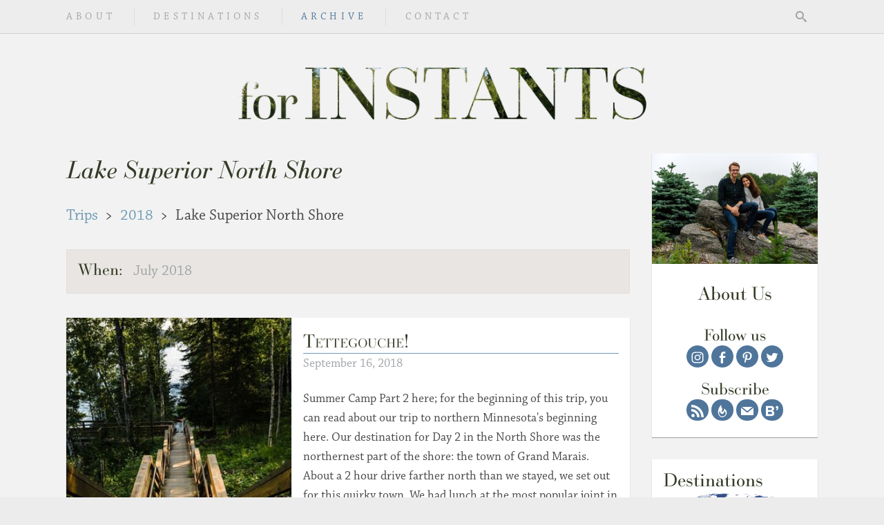

--- FILE ---
content_type: text/html; charset=utf-8
request_url: https://walkandalie.com/trips/2018/lake-superior-north-shore
body_size: 54056
content:
<!DOCTYPE html><html><head><meta charSet="utf-8"/><meta http-equiv="Content-Type" content="text/html; charset=utf-8"/><meta http-equiv="x-ua-compatible" content="ie=edge"/><meta name="viewport" content="width=device-width, initial-scale=1"/><meta name="application-name" content="For Instants"/><meta name="msapplication-notification" content="frequency=30;polling-uri=http://notifications.buildmypinnedsite.com/?feed=https://walkandalie.com/feed&amp;amp;id=1;polling-uri2=http://notifications.buildmypinnedsite.com/?feed=https://walkandalie.com/feed&amp;amp;id=2;polling-uri3=http://notifications.buildmypinnedsite.com/?feed=https://walkandalie.com/feed&amp;amp;id=3;polling-uri4=http://notifications.buildmypinnedsite.com/?feed=https://walkandalie.com/feed&amp;amp;id=4;polling-uri5=http://notifications.buildmypinnedsite.com/?feed=https://walkandalie.com/feed&amp;amp;id=5;cycle=1"/><meta name="msapplication-TileColor" content="#F2F2F2"/><meta name="msapplication-TileImage" content="https://static.walkandalie.com/_next/static/media/mstile-144x144.d008264a.png"/><meta name="msapplication-square70x70logo" content="https://static.walkandalie.com/_next/static/media/mstile-70x70.b16daa8b.png"/><meta name="msapplication-square150x150logo" content="https://static.walkandalie.com/_next/static/media/mstile-150x150.855ca61f.png"/><meta name="msapplication-wide310x150logo" content="https://static.walkandalie.com/_next/static/media/mstile-310x150.382a0015.png"/><meta name="msapplication-square310x310logo" content="https://static.walkandalie.com/_next/static/media/mstile-310x310.82fa7425.png"/><meta property="og:site_name" content="For Instants"/><meta property="og:locale" content="en_US"/><meta property="og:type" content="website"/><meta property="article:publisher" content="http://www.facebook.com/pages/For-Instants/203965262969473"/><meta property="fb:admins" content="100010456773016"/><meta property="fb:app_id" content="1762002964039436"/><link rel="apple-touch-icon-precomposed" sizes="152x152" href="https://static.walkandalie.com/_next/static/media/apple-touch-icon-152x152.38a25a5f.png"/><link rel="icon" type="image/png" href="https://static.walkandalie.com/_next/static/media/favicon-128.b16daa8b.png" sizes="128x128"/><link rel="profile" href="http://gmpg.org/xfn/11"/><link rel="pingback" href="https://walkandalie.com/xmlrpc.php"/><link rel="alternate" type="application/rss+xml" title="For Instants &amp;raquo; Comments Feed" href="https://walkandalie.com/comments/feed/"/><script type="text/javascript">if (!document.getElementsByTagName("html")[0].classList.contains("js")) document.getElementsByTagName("html")[0].className+=" js"</script><script type="text/javascript" src="//use.typekit.net/ivm6zym.js" async=""></script><script type="text/javascript">try{Typekit.load({async:true});}catch(e){}</script><link rel="preload" as="image" imageSrcSet="/_next/image?url=https%3A%2F%2Fstatic.walkandalie.com%2F_next%2Fstatic%2Fmedia%2FNewHeader_filledfont2_cropped%402x.a63f56f2.png&amp;w=640&amp;q=75 640w, /_next/image?url=https%3A%2F%2Fstatic.walkandalie.com%2F_next%2Fstatic%2Fmedia%2FNewHeader_filledfont2_cropped%402x.a63f56f2.png&amp;w=750&amp;q=75 750w, /_next/image?url=https%3A%2F%2Fstatic.walkandalie.com%2F_next%2Fstatic%2Fmedia%2FNewHeader_filledfont2_cropped%402x.a63f56f2.png&amp;w=828&amp;q=75 828w, /_next/image?url=https%3A%2F%2Fstatic.walkandalie.com%2F_next%2Fstatic%2Fmedia%2FNewHeader_filledfont2_cropped%402x.a63f56f2.png&amp;w=1080&amp;q=75 1080w, /_next/image?url=https%3A%2F%2Fstatic.walkandalie.com%2F_next%2Fstatic%2Fmedia%2FNewHeader_filledfont2_cropped%402x.a63f56f2.png&amp;w=1200&amp;q=75 1200w, /_next/image?url=https%3A%2F%2Fstatic.walkandalie.com%2F_next%2Fstatic%2Fmedia%2FNewHeader_filledfont2_cropped%402x.a63f56f2.png&amp;w=1920&amp;q=75 1920w, /_next/image?url=https%3A%2F%2Fstatic.walkandalie.com%2F_next%2Fstatic%2Fmedia%2FNewHeader_filledfont2_cropped%402x.a63f56f2.png&amp;w=2048&amp;q=75 2048w, /_next/image?url=https%3A%2F%2Fstatic.walkandalie.com%2F_next%2Fstatic%2Fmedia%2FNewHeader_filledfont2_cropped%402x.a63f56f2.png&amp;w=3840&amp;q=75 3840w" imageSizes="(min-width: 940px) 591px, (min-width: 751px) 70vw, 90vw" fetchpriority="high"/><title>Lake Superior North Shore</title><meta name="next-head-count" content="28"/><link rel="preload" href="https://static.walkandalie.com/_next/static/css/a055dc50f39b361f.css" as="style" crossorigin=""/><link rel="stylesheet" href="https://static.walkandalie.com/_next/static/css/a055dc50f39b361f.css" crossorigin="" data-n-g=""/><link rel="preload" href="https://static.walkandalie.com/_next/static/css/46e42d816a97e94e.css" as="style" crossorigin=""/><link rel="stylesheet" href="https://static.walkandalie.com/_next/static/css/46e42d816a97e94e.css" crossorigin="" data-n-p=""/><link rel="preload" href="https://static.walkandalie.com/_next/static/css/01a9f800c380aa40.css" as="style" crossorigin=""/><link rel="stylesheet" href="https://static.walkandalie.com/_next/static/css/01a9f800c380aa40.css" crossorigin="" data-n-p=""/><noscript data-n-css=""></noscript><script defer="" crossorigin="" nomodule="" src="https://static.walkandalie.com/_next/static/chunks/polyfills-c67a75d1b6f99dc8.js"></script><script src="https://static.walkandalie.com/_next/static/chunks/webpack-4792138614b5c6f2.js" defer="" crossorigin=""></script><script src="https://static.walkandalie.com/_next/static/chunks/framework-10e54b987c71d34b.js" defer="" crossorigin=""></script><script src="https://static.walkandalie.com/_next/static/chunks/main-cf4e3bc27007a1eb.js" defer="" crossorigin=""></script><script src="https://static.walkandalie.com/_next/static/chunks/pages/_app-c1ae215a2a85618e.js" defer="" crossorigin=""></script><script src="https://static.walkandalie.com/_next/static/chunks/893-d41eb6b906d51201.js" defer="" crossorigin=""></script><script src="https://static.walkandalie.com/_next/static/chunks/955-af06786f72e2899a.js" defer="" crossorigin=""></script><script src="https://static.walkandalie.com/_next/static/chunks/402-8be7c4ac9816f93e.js" defer="" crossorigin=""></script><script src="https://static.walkandalie.com/_next/static/chunks/740-2b786e6738ad3a76.js" defer="" crossorigin=""></script><script src="https://static.walkandalie.com/_next/static/chunks/850-c808d49c7bcea928.js" defer="" crossorigin=""></script><script src="https://static.walkandalie.com/_next/static/chunks/32-a33a1b78edb2aff8.js" defer="" crossorigin=""></script><script src="https://static.walkandalie.com/_next/static/chunks/pages/trips/%5Byear%5D/%5BtripSlug%5D-dee42c8c927265e4.js" defer="" crossorigin=""></script><script src="https://static.walkandalie.com/_next/static/dc9b3ba9921a9beeecf2ed5cccf1aa7afc2ac7bd/_buildManifest.js" defer="" crossorigin=""></script><script src="https://static.walkandalie.com/_next/static/dc9b3ba9921a9beeecf2ed5cccf1aa7afc2ac7bd/_ssgManifest.js" defer="" crossorigin=""></script></head><body><div id="__next"><div id="page" class="hfeed site has-sidebar Layout_root__yH0hz"><svg style="display:none" version="1.1" xmlns="http://www.w3.org/2000/svg"><defs><symbol id="symbol-search" viewBox="0 0 32 32"><path d="M31.008 27.231l-7.58-6.447c-0.784-0.705-1.622-1.029-2.299-0.998 1.789-2.096 2.87-4.815 2.87-7.787 0-6.627-5.373-12-12-12s-12 5.373-12 12 5.373 12 12 12c2.972 0 5.691-1.081 7.787-2.87-0.031 0.677 0.293 1.515 0.998 2.299l6.447 7.58c1.104 1.226 2.907 1.33 4.007 0.23s0.997-2.903-0.23-4.007zM12 20c-4.418 0-8-3.582-8-8s3.582-8 8-8 8 3.582 8 8-3.582 8-8 8z"></path></symbol><symbol id="symbol-facebook" viewBox="0 0 100 100"><path d="M25.699,53.077V36.181h12.408c0,0,0-6.922,0-14.429C38.107,10.414,45.435,0,62.322,0c6.836,0,11.893,0.657,11.893,0.657l-0.399,15.775c0,0-5.158-0.05-10.783-0.05c-6.089,0-7.065,2.806-7.065,7.464c0,0.576,0,0.78,0,0.791c0,1.306,0,4.477,0,11.543h18.333l-0.798,16.896H55.968V100H38.107V53.077H25.699z"></path></symbol><symbol id="symbol-feedburner" viewBox="0 0 100 100"><path fill-rule="evenodd" clip-rule="evenodd" d="M62.728,30.653c3.33,17.499-7.43,28.299-20.787,24.523C61.469,23.184,33.048,23.102,41.737,0C28.38,9.5,14.981,36.094,15.023,55.501c0.04,27.162,14.251,44.295,33.333,44.498c18.555,0.162,36.54-17.499,36.621-34.917C85.058,45.106,74.217,37.312,62.728,30.653z M48.355,93.137c-18.921,0.366-34.551-19.853-16.931-48.68C27.73,61.145,37.637,73.568,47.178,73.69c10.76,0.08,17.134-9.988,20.178-23.184C84.611,63.702,76.816,92.569,48.355,93.137z"></path></symbol><symbol id="symbol-instagram" viewBox="0 0 100 100"><path d="M97.5 50.002c0 9.443-.104 15.98-.308 19.604-.414 8.578-2.972 15.217-7.67 19.915-4.7 4.706-11.34 7.258-19.916 7.672-3.63.204-10.165.308-19.604.308-9.444 0-15.98-.104-19.608-.308-8.578-.414-15.217-2.966-19.916-7.67-4.7-4.7-7.256-11.338-7.667-19.916-.206-3.626-.31-10.16-.31-19.604 0-9.444.104-15.98.31-19.608.412-8.573 2.97-15.212 7.668-19.916 4.7-4.7 11.338-7.256 19.916-7.667 3.63-.206 10.164-.31 19.608-.31 9.44 0 15.974.104 19.604.31 8.577.412 15.217 2.97 19.915 7.668 4.7 4.704 7.258 11.343 7.672 19.916.204 3.63.308 10.164.308 19.608zM54.733 11.005c-2.868.022-4.447.03-4.73.03-.294 0-1.868-.008-4.736-.03-2.864-.018-5.038-.018-6.52 0-1.49.022-3.48.082-5.972.185-2.494.104-4.618.31-6.368.618-1.754.31-3.23.694-4.424 1.146-2.06.825-3.878 2.02-5.444 3.585-1.565 1.57-2.765 3.382-3.586 5.443-.456 1.2-.834 2.67-1.146 4.424-.31 1.754-.514 3.874-.618 6.368-.104 2.5-.167 4.487-.185 5.97-.023 1.484-.023 3.658 0 6.526.018 2.865.03 4.443.03 4.732s-.012 1.867-.03 4.73c-.023 2.87-.023 5.043 0 6.526.018 1.483.082 3.473.185 5.966.104 2.5.307 4.618.618 6.373.31 1.754.69 3.225 1.146 4.42.82 2.064 2.02 3.878 3.585 5.442 1.564 1.57 3.382 2.764 5.443 3.59 1.195.45 2.67.834 4.424 1.14 1.75.313 3.874.52 6.368.623 2.494.104 4.482.163 5.97.186 1.484.017 3.658.017 6.522 0 2.868-.023 4.442-.033 4.735-.033.284 0 1.863.01 4.73.032 2.864.017 5.038.017 6.526 0 1.484-.023 3.473-.083 5.966-.187 2.495-.104 4.618-.31 6.373-.622 1.75-.306 3.225-.69 4.42-1.14 2.06-.826 3.874-2.02 5.442-3.59 1.564-1.565 2.76-3.38 3.585-5.443.455-1.195.84-2.666 1.146-4.42.313-1.755.515-3.874.62-6.373.103-2.493.166-4.482.184-5.966.022-1.483.022-3.657 0-6.525-.018-2.864-.027-4.443-.027-4.73s.01-1.868.027-4.732c.022-2.867.022-5.04 0-6.524-.018-1.484-.08-3.473-.185-5.97-.105-2.495-.308-4.615-.62-6.37-.306-1.753-.69-3.224-1.145-4.423-.825-2.06-2.02-3.874-3.586-5.444-1.57-1.565-3.383-2.76-5.443-3.586-1.195-.45-2.67-.834-4.42-1.146-1.755-.307-3.878-.514-6.373-.618-2.493-.104-4.48-.163-5.966-.185-1.487-.018-3.66-.018-6.525 0zm12.524 21.742c4.74 4.74 7.11 10.495 7.11 17.255s-2.37 12.516-7.11 17.255c-4.745 4.744-10.495 7.11-17.255 7.11-6.765 0-12.515-2.366-17.26-7.11-4.74-4.74-7.11-10.495-7.11-17.255S28 37.487 32.74 32.747c4.745-4.744 10.496-7.116 17.26-7.116 6.76 0 12.51 2.373 17.255 7.117zm-6.062 28.448c3.094-3.093 4.636-6.822 4.636-11.193 0-4.37-1.54-8.104-4.635-11.193-3.093-3.095-6.822-4.642-11.193-4.642-4.375 0-8.104 1.547-11.198 4.64-3.09 3.09-4.637 6.824-4.637 11.194 0 4.37 1.547 8.1 4.637 11.193 3.094 3.094 6.823 4.64 11.198 4.64 4.37 0 8.1-1.546 11.193-4.64zm18.184-40.57c1.113 1.11 1.668 2.453 1.668 4.018 0 1.57-.555 2.91-1.67 4.02-1.113 1.113-2.452 1.672-4.02 1.672-1.566 0-2.905-.56-4.02-1.673-1.113-1.11-1.67-2.45-1.67-4.02 0-1.564.557-2.908 1.67-4.017 1.114-1.114 2.453-1.673 4.02-1.673 1.568 0 2.907.56 4.02 1.673z"></path></symbol><symbol id="symbol-pinterest" viewBox="0 0 100 100"><path d="M13.46 36.583c0-4.11.712-7.98 2.14-11.62 1.428-3.633 3.397-6.802 5.912-9.503 2.51-2.702 5.404-5.04 8.676-7.023 3.27-1.977 6.794-3.463 10.56-4.454C44.522 2.996 48.365 2.5 52.286 2.5c6.01 0 11.606 1.266 16.786 3.797 5.175 2.53 9.38 6.215 12.618 11.05 3.234 4.832 4.85 10.294 4.85 16.385 0 3.65-.362 7.23-1.082 10.732-.725 3.5-1.865 6.87-3.426 10.104-1.562 3.238-3.464 6.082-5.712 8.538-2.244 2.452-5.004 4.413-8.276 5.878-3.276 1.466-6.873 2.197-10.79 2.197-2.59 0-5.158-.605-7.71-1.825-2.547-1.216-4.375-2.89-5.48-5.026-.382 1.486-.915 3.626-1.597 6.424-.687 2.798-1.132 4.607-1.34 5.424-.212.82-.6 2.17-1.174 4.055-.57 1.883-1.065 3.234-1.48 4.055-.422.816-1.03 2.008-1.83 3.568-.798 1.562-1.673 3.035-2.626 4.425-.953 1.388-2.13 3.036-3.538 4.938l-.8.282-.516-.57c-.57-5.974-.854-9.55-.854-10.732 0-3.502.408-7.43 1.228-11.79.816-4.357 2.082-9.828 3.797-16.414 1.71-6.582 2.702-10.45 2.97-11.59-1.22-2.473-1.83-5.69-1.83-9.65 0-3.156.987-6.124 2.97-8.904 1.977-2.777 4.49-4.167 7.534-4.167 2.323 0 4.13.77 5.424 2.31 1.295 1.545 1.94 3.493 1.94 5.854 0 2.51-.838 6.15-2.51 10.903-1.674 4.758-2.51 8.317-2.51 10.678 0 2.397.853 4.388 2.567 5.965 1.71 1.582 3.785 2.37 6.224 2.37 2.09 0 4.032-.476 5.818-1.43 1.79-.948 3.285-2.243 4.484-3.88 1.198-1.636 2.265-3.442 3.196-5.424.933-1.98 1.657-4.085 2.17-6.308.516-2.227.895-4.342 1.14-6.34.25-2 .375-3.888.375-5.68 0-6.584-2.086-11.713-6.253-15.385s-9.604-5.512-16.302-5.512c-7.61 0-13.966 2.464-19.066 7.394-5.1 4.928-7.652 11.18-7.652 18.753 0 1.678.237 3.293.716 4.854.475 1.56.987 2.797 1.54 3.713.55.912 1.066 1.778 1.54 2.598.476.816.717 1.4.717 1.74 0 1.066-.287 2.458-.857 4.168-.57 1.71-1.277 2.568-2.114 2.568-.075 0-.4-.06-.97-.17-1.94-.57-3.664-1.637-5.167-3.197-1.502-1.562-2.665-3.36-3.48-5.395-.82-2.036-1.44-4.093-1.856-6.166-.42-2.074-.63-4.102-.63-6.083z"></path></symbol><symbol id="symbol-twitter" viewBox="0 0 100 100"><path d="M97.5 20.583c-2.693 3.938-5.946 7.296-9.766 10.07.04.56.062 1.406.062 2.53 0 5.223-.765 10.44-2.29 15.64-1.53 5.208-3.85 10.2-6.962 14.98-3.116 4.786-6.822 9.015-11.12 12.688-4.304 3.68-9.485 6.612-15.556 8.806C45.803 87.484 39.31 88.58 32.4 88.58c-10.89 0-20.854-2.915-29.9-8.743 1.407.162 2.976.24 4.703.24 9.04 0 17.098-2.773 24.174-8.314-4.22-.08-8-1.377-11.335-3.89-3.336-2.51-5.626-5.714-6.87-9.613 1.327.202 2.55.3 3.675.3 1.728 0 3.437-.22 5.125-.664-4.5-.924-8.23-3.165-11.182-6.72-2.954-3.557-4.43-7.684-4.43-12.387v-.243c2.732 1.53 5.664 2.352 8.8 2.47-2.65-1.767-4.762-4.075-6.33-6.932-1.565-2.853-2.348-5.947-2.348-9.283 0-3.534.884-6.808 2.65-9.824 4.86 5.987 10.777 10.782 17.753 14.377 6.97 3.595 14.434 5.595 22.394 5.995-.326-1.525-.484-3.01-.484-4.46 0-5.385 1.898-9.974 5.696-13.772 3.798-3.797 8.387-5.696 13.775-5.696 5.626 0 10.368 2.048 14.223 6.15 4.383-.845 8.5-2.414 12.36-4.704-1.49 4.62-4.343 8.197-8.563 10.73 3.74-.4 7.478-1.407 11.213-3.015z"></path></symbol><symbol id="symbol-bloglovin" viewBox="0 0 283 230"><path d="M147.7 111.4c21.7-4.5 39.7-24.1 39.7-52.8C187.4 27.9 165 0 121.2 0H0v230h125c44.2 0 67-27.6 67-62.4-.1-28.6-19.4-52.4-44.3-56.2zM49 43.1h61.4c16.6 0 26.9 10 26.9 24.1 0 14.8-10.4 24.1-26.9 24.1H49V43.1zm63.5 143.8H49v-52.4h63.5c19 0 29.3 11.7 29.3 26.2.1 16.5-11 26.2-29.3 26.2zM252.3.4C237.5.4 225 12.8 225 27.6c0 14.8 10.4 24.8 23.5 24.8 2.8 0 5.5-.3 6.6-1-2.8 12.4-15.5 26.9-26.6 32.8l19 15.5C268.8 84.6 283 61.5 283 35.6 283 13.2 268.5.4 252.3.4z"></path></symbol><symbol id="symbol-mail" viewBox="0 0 100 100"><g><path d="M53.243,61.595c-0.907,0.763-2.075,1.198-3.243,1.198c-1.168,0-2.324-0.435-3.246-1.198L0,23.392v59.942h100V23.392L53.243,61.595z"></path><path d="M49.999,50.014c0.989,0,1.977-0.368,2.745-1.013l39.573-32.334H7.683l39.569,32.334C48.032,49.646,49.011,50.014,49.999,50.014z"></path></g></symbol><symbol id="symbol-rss" viewBox="0 0 100 100"><g><g id="lines__x003C_Group_x003E_"><path id="circle" d="M26.748,86.611c0,7.332-5.945,13.275-13.276,13.275c-7.328,0-13.275-5.943-13.275-13.275c0-7.333,5.947-13.275,13.275-13.275C20.803,73.336,26.748,79.278,26.748,86.611z"></path><g><path d="M0.213,53.143c12.44,0,24.131,4.863,32.919,13.693c8.801,8.842,13.647,20.612,13.647,33.144h19.167c0-36.394-29.488-66.003-65.733-66.003V53.143z"></path></g><g><path d="M0.241,19.166c44.33,0,80.396,36.263,80.396,80.834h19.167C99.804,44.859,55.14,0,0.241,0V19.166z"></path></g></g></g></symbol><symbol id="symbol-reply" viewBox="0 0 18 17"><path id="Shape" d="M7,4.5v-4l-7,7l7,7v-4.1c5,0,8.5,1.6,11,5.1C17,10.5,14,5.5,7,4.5L7,4.5z"></path></symbol><symbol id="taxonomy-filler" viewBox="0 0 280 365"><rect x="0" y="0" width="280" height="365"></rect></symbol></defs></svg><header id="masthead" class="container Header_root__IQc0T"><div class="Header_nav-bar___wRC1" id="nav"><div class="container"><button class="navbar-toggle Header_navbar-toggle__xJyAs" type="button" aria-label="Toggle Navigation"><svg xmlns="http://www.w3.org/2000/svg" width="100" height="100" viewBox="0 0 100 100"><path d="M97.5 14.372v7.92c0 1.072-.393 1.997-1.173 2.782-.784.785-1.714 1.177-2.787 1.177H6.46c-1.074 0-2.003-.39-2.784-1.176-.784-.784-1.176-1.71-1.176-2.782v-7.92c0-1.068.392-1.997 1.177-2.78.78-.78 1.71-1.174 2.783-1.174h87.08c1.073 0 2.003.393 2.787 1.173.78.785 1.173 1.713 1.173 2.782zm0 31.67v7.917c0 1.068-.393 1.997-1.173 2.782-.784.785-1.714 1.172-2.787 1.172H6.46c-1.074 0-2.003-.387-2.784-1.172-.784-.785-1.176-1.714-1.176-2.783v-7.92c0-1.068.392-1.997 1.177-2.782.78-.785 1.71-1.177 2.783-1.177h87.08c1.073 0 2.003.394 2.787 1.178.78.784 1.173 1.714 1.173 2.783zm0 31.667v7.913c0 1.073-.393 2.003-1.173 2.783-.784.784-1.714 1.177-2.787 1.177H6.46c-1.074 0-2.003-.393-2.784-1.177-.785-.78-1.177-1.71-1.177-2.783V77.71c0-1.075.39-2 1.176-2.784.78-.784 1.71-1.177 2.783-1.177h87.08c1.073 0 2.003.392 2.787 1.176.78.785 1.173 1.71 1.173 2.783z"></path></svg></button><div class="logo Header_logo__dhboe"><a title="For Instants" href="/"><img alt="" fetchpriority="high" width="1182" height="152" decoding="async" data-nimg="1" style="color:transparent" sizes="(min-width: 940px) 591px, (min-width: 751px) 70vw, 90vw" srcSet="/_next/image?url=https%3A%2F%2Fstatic.walkandalie.com%2F_next%2Fstatic%2Fmedia%2FNewHeader_filledfont2_cropped%402x.a63f56f2.png&amp;w=640&amp;q=75 640w, /_next/image?url=https%3A%2F%2Fstatic.walkandalie.com%2F_next%2Fstatic%2Fmedia%2FNewHeader_filledfont2_cropped%402x.a63f56f2.png&amp;w=750&amp;q=75 750w, /_next/image?url=https%3A%2F%2Fstatic.walkandalie.com%2F_next%2Fstatic%2Fmedia%2FNewHeader_filledfont2_cropped%402x.a63f56f2.png&amp;w=828&amp;q=75 828w, /_next/image?url=https%3A%2F%2Fstatic.walkandalie.com%2F_next%2Fstatic%2Fmedia%2FNewHeader_filledfont2_cropped%402x.a63f56f2.png&amp;w=1080&amp;q=75 1080w, /_next/image?url=https%3A%2F%2Fstatic.walkandalie.com%2F_next%2Fstatic%2Fmedia%2FNewHeader_filledfont2_cropped%402x.a63f56f2.png&amp;w=1200&amp;q=75 1200w, /_next/image?url=https%3A%2F%2Fstatic.walkandalie.com%2F_next%2Fstatic%2Fmedia%2FNewHeader_filledfont2_cropped%402x.a63f56f2.png&amp;w=1920&amp;q=75 1920w, /_next/image?url=https%3A%2F%2Fstatic.walkandalie.com%2F_next%2Fstatic%2Fmedia%2FNewHeader_filledfont2_cropped%402x.a63f56f2.png&amp;w=2048&amp;q=75 2048w, /_next/image?url=https%3A%2F%2Fstatic.walkandalie.com%2F_next%2Fstatic%2Fmedia%2FNewHeader_filledfont2_cropped%402x.a63f56f2.png&amp;w=3840&amp;q=75 3840w" src="/_next/image?url=https%3A%2F%2Fstatic.walkandalie.com%2F_next%2Fstatic%2Fmedia%2FNewHeader_filledfont2_cropped%402x.a63f56f2.png&amp;w=3840&amp;q=75"/></a></div><nav id="primary-nav" class="menu-primary-nav-container Nav_root__T0DSu"><ul id="menu-primary-nav" class="menu Nav_menu__VhXVy"><li class="menu-item"><a href="/about">About</a></li><li class="menu-item"><a href="/travel">Destinations</a></li><li aria-current="page" class="menu-item"><a href="/archive">Archive</a><ul id="archives-nav" class="submenu"></ul></li><li class="menu-item"><a href="/contact">Contact</a></li></ul></nav><div class="Header_search__mxWyw"><button type="button" class="search-toggle Header_search-toggle__ZL7KG" aria-label="Toggle Search"><svg viewBox="0 0 32 32"><use xlink:href="#symbol-search"></use></svg></button></div></div></div><div class="logo Header_header-image__6v3MV Header_logo__dhboe" id="header-image"><a title="For Instants" href="/"><img alt="" fetchpriority="high" width="1182" height="152" decoding="async" data-nimg="1" style="color:transparent" sizes="(min-width: 940px) 591px, (min-width: 751px) 70vw, 90vw" srcSet="/_next/image?url=https%3A%2F%2Fstatic.walkandalie.com%2F_next%2Fstatic%2Fmedia%2FNewHeader_filledfont2_cropped%402x.a63f56f2.png&amp;w=640&amp;q=75 640w, /_next/image?url=https%3A%2F%2Fstatic.walkandalie.com%2F_next%2Fstatic%2Fmedia%2FNewHeader_filledfont2_cropped%402x.a63f56f2.png&amp;w=750&amp;q=75 750w, /_next/image?url=https%3A%2F%2Fstatic.walkandalie.com%2F_next%2Fstatic%2Fmedia%2FNewHeader_filledfont2_cropped%402x.a63f56f2.png&amp;w=828&amp;q=75 828w, /_next/image?url=https%3A%2F%2Fstatic.walkandalie.com%2F_next%2Fstatic%2Fmedia%2FNewHeader_filledfont2_cropped%402x.a63f56f2.png&amp;w=1080&amp;q=75 1080w, /_next/image?url=https%3A%2F%2Fstatic.walkandalie.com%2F_next%2Fstatic%2Fmedia%2FNewHeader_filledfont2_cropped%402x.a63f56f2.png&amp;w=1200&amp;q=75 1200w, /_next/image?url=https%3A%2F%2Fstatic.walkandalie.com%2F_next%2Fstatic%2Fmedia%2FNewHeader_filledfont2_cropped%402x.a63f56f2.png&amp;w=1920&amp;q=75 1920w, /_next/image?url=https%3A%2F%2Fstatic.walkandalie.com%2F_next%2Fstatic%2Fmedia%2FNewHeader_filledfont2_cropped%402x.a63f56f2.png&amp;w=2048&amp;q=75 2048w, /_next/image?url=https%3A%2F%2Fstatic.walkandalie.com%2F_next%2Fstatic%2Fmedia%2FNewHeader_filledfont2_cropped%402x.a63f56f2.png&amp;w=3840&amp;q=75 3840w" src="/_next/image?url=https%3A%2F%2Fstatic.walkandalie.com%2F_next%2Fstatic%2Fmedia%2FNewHeader_filledfont2_cropped%402x.a63f56f2.png&amp;w=3840&amp;q=75"/></a></div></header><div class="container"><div class="Layout_wrapper__p3BQ9"><div class="Layout_row__9_xcs"><div id="content" class="site-content Layout_content__rIe0A"><div id="primary" class="content-area"><main id="main" class="site-main" role="main"><h1>Lake Superior North Shore</h1><ol vocab="http://schema.org/" typeof="BreadcrumbList" class="breadcrumbs Breadcrumbs_breadcrumbs__cCVXp"><li property="itemListElement" typeof="ListItem"><a property="item" typeof="WebPage" href="/trips"><span class="name">Trips</span></a><meta property="position" content="1"/></li><li property="itemListElement" typeof="ListItem"><a property="item" typeof="WebPage" href="/trips/2018"><span class="name">2018</span></a><meta property="position" content="2"/></li><li property="itemListElement" typeof="ListItem"><span class="name">Lake Superior North Shore</span><meta property="position" content="3"/></li></ol><div class="styles_with-trip__k3j8Q"><div class="styles_term-details__NP0BR"><div class="styles_trip-date__Dvqh0"><h3>When:</h3><span>July 2018</span></div></div></div><article itemscope="" itemType="http://schema.org/BlogPosting" id="single-post-content" class="post post-f096ff7a-1562-4466-a2c2-dc61b6ad683a summary has-post-thumbnail styles_post__VGyRt"><a class="featured-image styles_featured-image__XTwMg" href="/2018/09/tettegouche"><img alt="20180722_185532-_D5A5314" class="size-3x2 orientation-landscape attachment-post-thumbnail wp-post-image" width="900" height="600" src="https://media.walkandalie.com/images/2f0a806893a4032fb09f77b13df0efef/20180722_185532-_D5A5314-900x600crop.jpg" srcSet="https://media.walkandalie.com/images/2f0a806893a4032fb09f77b13df0efef/20180722_185532-_D5A5314-300x200crop.jpg 300w, https://media.walkandalie.com/images/2f0a806893a4032fb09f77b13df0efef/20180722_185532-_D5A5314-600x400crop.jpg 600w, https://media.walkandalie.com/images/2f0a806893a4032fb09f77b13df0efef/20180722_185532-_D5A5314-900x600crop.jpg 900w, https://media.walkandalie.com/images/2f0a806893a4032fb09f77b13df0efef/20180722_185532-_D5A5314-1200x800crop.jpg 1200w, https://media.walkandalie.com/images/2f0a806893a4032fb09f77b13df0efef/20180722_185532-_D5A5314-1800x1200crop.jpg 1800w, https://media.walkandalie.com/images/2f0a806893a4032fb09f77b13df0efef/20180722_185532-_D5A5314-2400x1600crop.jpg 2400w" sizes="(min-width: 112.5em) 30.25rem, (min-width: 102.9em) 32.75rem, (min-width: 87.5em) calc((85vw - 20rem - 2rem) * .4 * 1.25), (min-width: 54em) calc((85vw - 15rem - 2rem) * .4 * 1.25), (min-width: 50em) 14.5rem, (min-width: 43.75em) 50vw, 125vw" itemProp="image"/></a><header class="entry-header styles_entry-header__QTH6e"><h2 itemProp="name headline" class="entry-title styles_entry-title__v1kDq"><a href="/2018/09/tettegouche"><span>Tettegouche!</span></a></h2><time dateTime="2018-09-16T19:11:04.137995+00:00" itemProp="datePublished" class="entry-date styles_entry-date__5h_6J">September 16, 2018</time></header><div itemProp="articleBody" class="entry-content styles_entry-content__zadoA"><p>Summer Camp Part 2 here; for the beginning of this trip, you can read about our trip to northern Minnesota's beginning here. Our destination for Day 2 in the North Shore was the northernest part of the shore: the town of Grand Marais.&nbsp; About a 2 hour drive farther north than we stayed, we set out for this quirky town. We had lunch at the most popular joint in town, The Crooked Spoon, shopped around in a few galleries, &nbsp;walked down by the water, and headed toward our next hike! Walk did…</p></div><footer class="entry-footer styles_entry-footer__JTJcP"><div class="footer-content"><a class="styles_continue-reading__1mySx" href="/2018/09/tettegouche">Continue reading →</a></div></footer><meta itemProp="url" content="https://walkandalie.com/2018/09/tettegouche/"/><span itemProp="author" itemscope="" itemType="http://schema.org/Person"><meta itemProp="name" content="Walk &amp; Alie"/></span></article><article itemscope="" itemType="http://schema.org/BlogPosting" id="single-post-content" class="post post-67b1f421-cf58-4f01-af2d-9d925f99d37d summary has-post-thumbnail styles_post__VGyRt"><a class="featured-image styles_featured-image__XTwMg" href="/2018/09/the-north-shore"><img alt="20180723_055529-_D5A5342" class="size-3x2 orientation-landscape attachment-post-thumbnail wp-post-image" width="900" height="600" src="https://media.walkandalie.com/images/ddd657cd6db15ad5ba4235600ee341ed/20180723_055529-_D5A5342-900x600crop.jpg" srcSet="https://media.walkandalie.com/images/ddd657cd6db15ad5ba4235600ee341ed/20180723_055529-_D5A5342-300x200crop.jpg 300w, https://media.walkandalie.com/images/ddd657cd6db15ad5ba4235600ee341ed/20180723_055529-_D5A5342-600x400crop.jpg 600w, https://media.walkandalie.com/images/ddd657cd6db15ad5ba4235600ee341ed/20180723_055529-_D5A5342-900x600crop.jpg 900w, https://media.walkandalie.com/images/ddd657cd6db15ad5ba4235600ee341ed/20180723_055529-_D5A5342-1200x800crop.jpg 1200w, https://media.walkandalie.com/images/ddd657cd6db15ad5ba4235600ee341ed/20180723_055529-_D5A5342-1800x1200crop.jpg 1800w, https://media.walkandalie.com/images/ddd657cd6db15ad5ba4235600ee341ed/20180723_055529-_D5A5342-2400x1600crop.jpg 2400w" sizes="(min-width: 112.5em) 30.25rem, (min-width: 102.9em) 32.75rem, (min-width: 87.5em) calc((85vw - 20rem - 2rem) * .4 * 1.25), (min-width: 54em) calc((85vw - 15rem - 2rem) * .4 * 1.25), (min-width: 50em) 14.5rem, (min-width: 43.75em) 50vw, 125vw" itemProp="image"/></a><header class="entry-header styles_entry-header__QTH6e"><h2 itemProp="name headline" class="entry-title styles_entry-title__v1kDq"><a href="/2018/09/the-north-shore"><span>The North Shore</span></a></h2><time dateTime="2018-09-14T01:11:33.11928+00:00" itemProp="datePublished" class="entry-date styles_entry-date__5h_6J">September 14, 2018</time></header><div itemProp="articleBody" class="entry-content styles_entry-content__zadoA"><p>This summer has been unusual in that we've traveled every month, but mostly in the States--we're saving up our long international trip for the autumn (ah, can't wait!). We have quite a few little trips to share here, but this was definitely one of the highlights of the summer.&nbsp; Each summer, we are treated to blissful lake time right at Walker's parents' lake house near the Twin Cities, but since they are having construction there now, they kindly took us on a bit of a road trip! &nbsp;It tu…</p></div><footer class="entry-footer styles_entry-footer__JTJcP"><div class="footer-content"><a class="styles_continue-reading__1mySx" href="/2018/09/the-north-shore">Continue reading →</a></div></footer><meta itemProp="url" content="https://walkandalie.com/2018/09/the-north-shore/"/><span itemProp="author" itemscope="" itemType="http://schema.org/Person"><meta itemProp="name" content="Walk &amp; Alie"/></span></article><aside class="styles_next-prev__o_No0 styles_next-prev-wrap__DPRUy" id="next-prev"><div class="post-preview single-next-prev next styles_single-next-prev__MCtpK"><div class="styles_image-wrap__c6Dik"><img alt="20180818_104142-_D5A5603" class="size-square_thumb orientation-landscape styles_image__tweiQ" width="93" height="93" src="https://media.walkandalie.com/images/aed04825dc62fb66da57ccc6afafd4f3/20180818_104142-_D5A5603-93x93crop.jpg" srcSet="https://media.walkandalie.com/images/aed04825dc62fb66da57ccc6afafd4f3/20180818_104142-_D5A5603-93x93crop.jpg 93w, https://media.walkandalie.com/images/aed04825dc62fb66da57ccc6afafd4f3/20180818_104142-_D5A5603-186x186crop.jpg 186w" sizes="5.8125rem"/></div><header class="entry-header"><div class="styles_prevnext__59dft">Next<!-- --> trip<!-- -->:</div><h2 class="entry-title"><a href="/trips/2018/maine">Maine</a></h2><span class="entry-date">August 2018</span></header></div><div class="post-preview single-next-prev prev styles_single-next-prev__MCtpK"><div class="styles_image-wrap__c6Dik"><img alt="20180623_171520-_D5A5037" class="size-square_thumb orientation-landscape styles_image__tweiQ" width="93" height="93" src="https://media.walkandalie.com/images/ab3f697c1d5e83d81a1cee250e383475/20180623_171520-_D5A5037-93x93crop.jpg" srcSet="https://media.walkandalie.com/images/ab3f697c1d5e83d81a1cee250e383475/20180623_171520-_D5A5037-93x93crop.jpg 93w, https://media.walkandalie.com/images/ab3f697c1d5e83d81a1cee250e383475/20180623_171520-_D5A5037-186x186crop.jpg 186w" sizes="5.8125rem"/></div><header class="entry-header"><div class="styles_prevnext__59dft">Previous<!-- --> trip<!-- -->:</div><h2 class="entry-title"><a href="/trips/2018/chicago">Chicago</a></h2><span class="entry-date">June–September 2018</span></header></div></aside></main></div></div><div id="sidebar-wrapper" class="Layout_sidebar-wrapper__jVFGE"><aside class="sidebar post-sidebar styles_sidebar__yDga_"><div class="sidebar-box-wrapper about styles_about__ilB1p styles_sidebar-box-wrapper__eLx7D"><div class="box styles_sidebar-box__AGgRH"><h2 class="styles_header__jkvvM"><a href="/about">About Us</a></h2><h3>Follow us</h3><ul class="links social-links styles_links__pr8PI"><li class="icon-link instagram"><a title="Instagram" href="https://www.instagram.com/walkandalie/" target="_blank" rel="noopener noreferrer" aria-label="Instagram"><svg><use xlink:href="#symbol-instagram"></use></svg></a></li><li class="icon-link facebook"><a title="Facebook" href="http://www.facebook.com/pages/For-Instants/203965262969473" target="_blank" rel="noopener noreferrer" aria-label="Facebook"><svg><use xlink:href="#symbol-facebook"></use></svg></a></li><li class="icon-link pinterest"><a title="Pinterest" href="https://www.pinterest.com/walkandalie/" target="_blank" rel="noopener noreferrer" aria-label="Pinterest"><svg><use xlink:href="#symbol-pinterest"></use></svg></a></li><li class="icon-link twitter"><a title="Twitter" href="https://twitter.com/walkandalie" target="_blank" rel="noopener noreferrer" aria-label="Twitter"><svg><use xlink:href="#symbol-twitter"></use></svg></a></li></ul><h3>Subscribe</h3><ul class="links subscribe-links styles_links__pr8PI"><li class="icon-link rss"><a title="RSS" href="/feed" target="_blank" rel="noopener noreferrer" aria-label="RSS"><svg><use xlink:href="#symbol-rss"></use></svg></a></li><li class="icon-link feedburner"><a title="FeedBurner" href="http://feeds.feedburner.com/ForInstants" target="_blank" rel="noopener noreferrer" aria-label="FeedBurner"><svg><use xlink:href="#symbol-feedburner"></use></svg></a></li><li class="icon-link email"><a title="Email" href="http://feedburner.google.com/fb/a/mailverify?uri=ForInstants&amp;loc=en_US" target="_blank" rel="noopener noreferrer" aria-label="Email"><svg><use xlink:href="#symbol-mail"></use></svg></a></li><li class="icon-link bloglovin"><a title="Bloglovin" href="https://www.bloglovin.com/blogs/for-instants-2652232" target="_blank" rel="noopener noreferrer" aria-label="Bloglovin"><svg><use xlink:href="#symbol-bloglovin"></use></svg></a></li></ul></div></div><div class="sidebar-box-wrapper destinations styles_sidebar-box-wrapper__eLx7D"><div class="box styles_sidebar-box__AGgRH"><h2 class="header"><a href="/travel">Destinations</a></h2><svg class="continents-map styles_continents-map__ZhZHj" version="1.0" xmlns="http://www.w3.org/2000/svg" width="468pt" height="239pt" viewBox="0 0 468 239"><g id="africa" class="continent visited linked styles_continent__YAm3C" transform="translate(0,239) scale(0.016963,-0.016963)"><path d="M13728 10231 c-34 -19 -84 -21 -109 -5 -6 4 -15 1 -19 -5 -5 -9 -14 -9 -35 1 -22 10 -29 10 -33 0 -2 -6 -11 -12 -21 -12 -9 0 -23 -6 -29 -12 -10 -10 -17 -10 -32 0 -27 16 -55 15 -190 -7 -113 -19 -180 -42 -180 -63 0 -5 -7 -8 -15 -5 -8 4 -17 2 -20 -3 -4 -6 -13 -10 -21 -10 -8 0 -26 -11 -40 -25 -14 -14 -30 -25 -37 -26 -25 -2 -62 3 -70 10 -4 4 -33 4 -65 0 -63 -9 -100 6 -109 42 -6 20 -20 24 -39 11 -6 -4 -22 -32 -35 -62 -34 -81 -57 -108 -119 -137 -60 -29 -120 -82 -120 -107 0 -9 -10 -31 -22 -47 -18 -24 -23 -44 -23 -94 0 -38 -5 -69 -12 -76 -7 -7 -13 -18 -13 -24 0 -5 -16 -24 -36 -40 -20 -17 -45 -38 -56 -48 -23 -21 -80 -47 -103 -47 -22 0 -36 -16 -62 -72 -13 -27 -27 -48 -31 -48 -27 0 -82 -82 -82 -123 0 -24 -26 -64 -66 -102 -12 -11 -32 -47 -45 -80 -12 -33 -30 -66 -40 -72 -9 -7 -20 -29 -24 -50 -3 -21 -9 -49 -12 -62 -4 -17 -2 -22 8 -19 7 2 24 -7 36 -20 23 -25 30 -52 14 -52 -17 0 -22 -50 -6 -73 21 -30 19 -116 -5 -177 -11 -28 -20 -62 -20 -77 0 -30 -49 -113 -67 -113 -7 0 -13 -4 -13 -10 0 -5 7 -10 15 -10 9 0 20 -12 26 -27 6 -16 15 -36 20 -45 5 -10 5 -19 -1 -23 -6 -3 -10 -27 -10 -53 1 -39 6 -52 30 -76 33 -32 39 -49 14 -39 -13 5 -15 2 -9 -18 11 -35 18 -39 40 -22 14 11 16 17 8 20 -15 5 -18 33 -4 33 5 0 14 -13 20 -30 5 -16 15 -30 20 -30 6 0 11 -7 11 -15 0 -8 7 -15 15 -15 8 0 15 -3 15 -8 0 -4 23 -31 50 -61 32 -35 50 -63 51 -80 1 -42 7 -64 20 -71 6 -4 8 -13 5 -19 -4 -6 -3 -11 3 -11 6 0 8 -6 6 -12 -3 -8 12 -20 37 -31 42 -17 77 -45 197 -153 121 -109 151 -118 242 -74 96 46 247 50 331 9 11 -5 28 -3 45 6 92 46 161 75 181 75 12 0 25 7 28 14 7 19 88 36 181 38 59 2 75 -1 93 -17 25 -23 60 -87 60 -109 0 -8 10 -25 23 -36 17 -17 30 -20 57 -15 19 3 53 8 75 10 22 3 54 6 72 8 26 4 33 0 37 -19 3 -12 15 -26 26 -29 11 -3 20 -12 20 -19 0 -8 6 -19 14 -25 19 -16 10 -113 -15 -163 -13 -25 -15 -38 -7 -40 7 -3 9 -11 3 -24 -4 -10 -10 -39 -12 -64 -5 -43 -18 -64 -35 -54 -13 8 -9 -20 6 -52 8 -16 22 -47 32 -69 10 -22 35 -56 54 -75 71 -69 160 -201 160 -238 0 -12 5 -24 10 -27 6 -4 8 -10 5 -15 -3 -5 5 -33 19 -62 13 -29 32 -77 43 -106 18 -52 18 -54 -1 -67 -18 -14 -18 -17 14 -97 22 -56 32 -98 31 -128 -2 -52 -18 -100 -35 -100 -19 -1 -65 -84 -72 -131 -8 -60 -34 -149 -42 -149 -13 0 -7 -184 7 -217 7 -18 17 -33 20 -33 10 0 53 -89 96 -195 9 -22 28 -60 43 -85 21 -36 27 -59 28 -115 1 -38 6 -92 12 -120 6 -27 18 -90 27 -139 19 -103 33 -135 85 -192 24 -26 45 -65 60 -110 24 -74 57 -146 71 -155 5 -3 12 -26 15 -52 6 -39 4 -47 -9 -47 -8 0 -17 -6 -20 -12 -4 -14 12 -48 27 -59 5 -4 7 -18 4 -32 -7 -34 8 -58 22 -37 6 10 10 11 10 3 0 -7 6 -13 13 -13 8 0 22 -9 32 -20 22 -25 42 -25 67 -3 12 11 34 17 60 16 23 -1 51 5 65 14 29 19 101 24 156 11 26 -6 43 -6 52 2 8 6 24 10 37 8 13 -2 22 2 21 8 -1 7 17 14 41 16 53 6 154 72 211 136 11 13 37 40 59 60 37 36 106 134 106 151 0 13 67 81 80 81 11 0 29 37 54 115 18 56 22 130 6 120 -18 -11 -10 13 13 40 12 14 54 38 92 54 51 20 76 37 93 61 14 21 19 37 13 43 -6 6 -6 19 1 36 13 32 11 112 -2 125 -6 6 -10 15 -10 20 0 6 5 4 10 -4 8 -12 10 -11 10 8 0 12 -5 21 -12 20 -7 -2 -12 11 -13 32 -1 19 -7 36 -14 38 -6 2 -11 14 -11 26 0 26 90 126 114 126 9 0 16 4 16 8 0 4 8 19 18 32 36 49 73 78 129 101 32 12 60 26 63 29 3 4 12 11 21 16 26 14 93 105 107 146 10 29 10 47 2 80 -7 24 -11 99 -10 173 3 167 4 160 -23 172 -19 9 -28 26 -40 80 -22 87 -21 100 3 106 11 3 20 11 20 17 0 7 -7 10 -15 6 -20 -7 -32 21 -18 43 8 13 4 25 -18 52 -16 18 -29 41 -29 49 0 21 33 114 43 121 10 7 56 113 64 147 3 12 15 27 26 33 31 17 83 73 103 110 43 85 178 230 260 282 54 34 213 208 214 234 0 4 16 33 35 63 19 30 35 62 35 72 0 20 61 151 73 156 4 2 7 8 7 14 0 5 11 32 25 60 14 27 25 65 25 85 0 26 5 36 20 40 21 6 27 19 10 25 -9 3 -14 56 -8 92 5 28 -37 40 -59 17 -22 -22 -108 -52 -129 -44 -8 3 -26 0 -39 -7 -13 -7 -34 -10 -46 -7 -13 4 -32 -2 -49 -15 -20 -14 -38 -19 -61 -16 -22 3 -44 -1 -64 -13 -52 -32 -90 -19 -130 44 -10 15 -28 30 -42 33 l-24 6 23 12 c38 19 34 48 -14 98 -24 25 -50 55 -58 67 -8 11 -19 21 -25 21 -5 0 -18 14 -27 30 -10 17 -25 33 -35 37 -10 4 -24 13 -31 20 -7 6 -19 10 -26 7 -9 -3 -15 4 -18 20 -4 18 -1 26 9 26 12 0 12 2 -1 15 -19 20 -23 19 -30 -7 -6 -23 -7 -23 -21 -3 -9 11 -20 38 -25 60 -28 115 -42 144 -91 182 -56 44 -70 76 -73 173 -2 38 -9 76 -15 84 -7 9 -14 27 -15 41 0 14 -3 25 -6 25 -3 0 -24 17 -48 38 -47 42 -75 112 -44 112 11 0 8 7 -11 24 -14 13 -38 50 -55 82 -16 33 -39 76 -51 97 -11 21 -21 43 -21 50 0 7 -8 24 -17 37 -10 14 -19 33 -20 43 -2 11 -19 37 -38 60 -19 22 -35 51 -35 63 0 13 -4 25 -9 29 -6 3 -13 37 -17 75 -3 38 -12 77 -19 87 -26 35 -145 23 -189 -19 -12 -11 -29 -17 -41 -14 -11 2 -40 10 -65 15 -25 6 -54 15 -65 20 -36 16 -103 29 -128 24 -19 -4 -27 0 -32 16 -5 16 -15 21 -38 21 -54 0 -104 19 -110 40 -3 12 -14 20 -25 20 -12 0 -24 5 -27 10 -15 24 -110 2 -155 -36 -31 -27 -40 -72 -21 -103 16 -26 -24 -80 -60 -81 -8 0 -33 13 -55 28 -41 30 -104 52 -145 52 -35 0 -66 25 -74 61 -5 20 -16 34 -33 41 -15 6 -40 17 -56 26 -18 9 -52 15 -82 14 -33 -1 -66 6 -93 18 -40 20 -67 51 -54 64 3 3 -1 6 -10 6 -9 0 -17 -4 -17 -10 0 -17 -29 -11 -40 9 -8 16 -4 24 20 45 17 14 37 23 45 20 8 -4 15 -1 15 6 0 6 -5 8 -10 5 -7 -4 -8 7 -4 33 5 34 3 42 -15 51 -25 14 -27 36 -5 58 8 9 13 22 10 30 -3 8 -1 11 4 8 6 -3 10 -2 10 3 0 19 -14 21 -32 5 -18 -16 -19 -16 -24 4 -5 17 -29 32 -54 33 -3 0 -22 -9 -42 -19z m1908 -3229 c8 -11 9 -21 2 -29 -5 -7 -7 -16 -4 -21 6 -11 -15 -62 -26 -62 -5 0 -8 -5 -8 -11 0 -7 -8 -18 -17 -25 -17 -13 -17 -15 0 -28 25 -20 10 -26 -43 -16 -27 5 -50 4 -57 -1 -19 -16 -24 6 -18 78 10 107 11 110 52 123 21 7 42 16 47 20 11 11 56 -6 72 -28z m-346 -384 c0 -15 5 -30 11 -33 6 -4 8 -14 5 -22 -3 -8 -1 -24 5 -36 9 -16 9 -22 0 -25 -20 -7 -12 -42 13 -51 24 -10 36 -30 36 -62 0 -11 11 -42 25 -69 31 -61 31 -62 0 -48 -16 7 -24 17 -20 26 3 7 -2 23 -10 35 -8 12 -15 28 -15 35 0 8 -13 30 -30 49 -16 18 -31 41 -32 51 0 9 -2 31 -4 47 -2 17 -5 66 -7 110 -3 72 -2 77 9 50 7 -16 13 -42 14 -57z m360 -458 c6 -11 12 -41 14 -65 1 -25 8 -51 14 -57 15 -15 16 -55 2 -63 -14 -9 -6 -148 9 -153 6 -2 11 -8 11 -13 0 -6 -4 -7 -10 -4 -5 3 -10 1 -10 -4 0 -6 -5 -11 -11 -11 -6 0 -8 9 -4 20 4 12 2 26 -3 33 -10 13 -25 90 -23 122 7 119 5 153 -6 175 -7 14 -13 28 -13 33 0 15 20 6 30 -13z"></path><path d="M16760 5958 c-8 -13 -15 -38 -17 -57 -3 -42 -9 -48 -33 -33 -16 10 -20 10 -20 -2 0 -8 6 -17 13 -20 6 -3 2 -3 -10 0 -23 5 -27 -1 -24 -38 1 -9 -3 -19 -9 -23 -5 -3 -10 -15 -10 -25 0 -13 -5 -17 -15 -14 -9 4 -15 0 -15 -9 0 -20 -71 -70 -125 -88 -22 -7 -44 -17 -49 -21 -6 -4 -20 -8 -33 -8 -18 0 -23 -5 -23 -27 0 -16 -9 -41 -19 -57 -20 -30 -20 -54 0 -169 12 -67 12 -69 -17 -125 -16 -31 -33 -60 -37 -63 -35 -25 -48 -116 -23 -163 8 -16 12 -44 9 -70 -3 -26 -1 -46 6 -50 6 -4 11 -15 11 -25 0 -22 30 -51 53 -51 9 0 17 -4 17 -10 0 -15 52 -11 74 5 11 8 32 15 47 15 30 0 69 40 69 69 0 9 6 25 14 36 7 11 19 45 26 75 8 30 22 71 31 91 10 20 24 58 30 85 7 27 29 92 50 146 21 53 41 114 44 135 12 72 15 83 28 80 12 -2 13 7 1 83 l-7 45 20 -24 20 -25 17 32 c12 24 14 37 6 51 -5 11 -10 40 -10 64 0 24 -5 59 -11 78 -14 44 -53 128 -59 129 -3 0 -12 -10 -20 -22z"></path></g><g id="asia" class="continent visited linked styles_continent__YAm3C" transform="translate(0,239) scale(0.016963,-0.016963)"><path d="M17725 13638 c-68 -17 -73 -19 -50 -28 19 -8 19 -9 -2 -9 -33 -1 -38 -20 -12 -47 25 -26 45 -31 52 -11 4 10 6 10 6 0 1 -7 8 -13 16 -13 8 0 15 6 15 13 0 8 3 8 9 -2 5 -8 16 -11 25 -8 9 4 36 0 59 -8 46 -15 187 -35 254 -35 45 0 68 18 34 27 -12 3 -21 13 -21 23 0 23 -24 31 -102 36 -79 5 -102 12 -89 28 8 9 -5 15 -52 25 -98 20 -100 20 -142 9z"></path><path d="M18374 13421 c-27 -12 -38 -39 -23 -57 9 -12 3 -14 -34 -14 -25 0 -47 -4 -49 -9 -1 -5 -20 -12 -41 -15 -28 -4 -36 -3 -31 5 10 17 -184 3 -201 -15 -7 -7 -44 -16 -81 -19 -37 -4 -78 -14 -91 -23 -15 -9 -34 -13 -49 -10 -14 4 -24 2 -24 -4 0 -5 -7 -10 -15 -10 -8 0 -15 -8 -16 -17 0 -11 -3 -13 -6 -5 -7 18 -40 15 -47 -4 -4 -9 -3 -20 0 -23 4 -3 9 0 11 6 3 9 10 9 28 -3 13 -8 31 -14 41 -12 9 2 19 -3 21 -9 6 -16 -73 -18 -82 -3 -3 6 -14 10 -23 10 -14 0 -14 -2 -3 -9 21 -13 -10 -20 -108 -23 l-84 -2 29 -23 c16 -13 39 -33 50 -44 13 -13 40 -23 68 -26 25 -3 46 -9 46 -14 0 -4 8 -10 18 -12 9 -3 2 -5 -16 -6 -19 0 -46 5 -60 13 -24 13 -86 27 -188 43 -20 3 -35 -1 -43 -11 -12 -14 -10 -16 10 -17 26 -1 20 -4 -25 -14 -28 -6 -28 -7 -9 -20 10 -7 35 -18 54 -24 33 -11 33 -11 -14 -7 -49 4 -76 24 -77 57 0 18 -41 59 -58 59 -7 0 -21 6 -32 12 -14 9 -22 10 -31 1 -8 -8 -2 -14 21 -22 18 -6 37 -8 43 -4 5 3 7 1 3 -5 -3 -6 -2 -13 4 -17 18 -11 10 -23 -20 -30 -16 -4 -30 -13 -30 -20 0 -7 -5 -15 -12 -17 -6 -2 14 -17 46 -33 54 -27 56 -30 50 -61 -5 -26 -2 -35 15 -46 12 -7 21 -19 21 -27 0 -11 15 -12 73 -8 62 5 67 4 34 -5 -51 -14 -57 -34 -21 -63 23 -19 27 -26 17 -36 -7 -7 -13 -23 -13 -35 0 -17 -8 -24 -30 -29 -18 -4 -30 -13 -30 -22 0 -12 -7 -14 -32 -9 -18 3 -37 11 -43 17 -7 7 -5 8 6 4 11 -4 21 5 34 35 10 22 21 40 25 40 5 0 7 15 6 33 -1 28 -7 35 -43 51 -24 10 -43 24 -43 30 0 6 -10 27 -22 46 -12 19 -23 43 -25 53 -4 25 -26 45 -58 53 -19 5 -23 10 -16 17 15 15 13 48 -3 70 -10 13 -35 21 -83 26 -41 5 -54 9 -33 10 33 2 34 2 16 16 -25 19 -100 21 -94 3 3 -7 -1 -19 -9 -26 -7 -7 -13 -31 -13 -52 0 -34 -4 -42 -30 -55 -37 -19 -39 -42 -5 -55 19 -7 25 -17 25 -39 0 -32 22 -56 43 -48 8 3 27 -4 43 -14 16 -11 39 -24 52 -29 22 -9 29 -25 15 -33 -5 -3 -39 8 -78 24 -101 41 -118 39 -72 -9 20 -21 37 -42 37 -47 -2 -35 -111 -112 -212 -150 -26 -10 -52 -23 -58 -30 -7 -8 7 -49 46 -136 57 -126 83 -238 84 -351 0 -60 14 -96 51 -130 52 -48 28 -128 -39 -128 -16 0 -37 -9 -47 -20 -17 -18 -17 -20 6 -49 13 -16 35 -46 49 -65 34 -48 67 -48 109 -1 39 45 70 46 95 4 16 -26 16 -37 6 -77 -10 -43 -10 -48 9 -62 66 -49 66 -49 53 -58 -17 -12 4 -30 55 -47 67 -23 51 -81 -20 -72 -27 4 -40 1 -44 -9 -7 -18 -31 -18 -49 1 -9 8 -24 15 -35 15 -10 0 -19 5 -19 11 0 8 -15 10 -48 5 -36 -5 -62 -1 -107 16 -65 23 -188 29 -208 9 -6 -6 -34 -11 -61 -11 -28 0 -68 -5 -89 -11 -37 -10 -37 -10 -31 -52 8 -53 18 -72 61 -120 27 -30 33 -45 31 -73 -2 -29 3 -40 25 -56 15 -11 27 -26 27 -33 0 -18 34 -28 70 -20 23 5 32 2 45 -19 16 -23 29 -119 15 -111 -3 2 -29 6 -57 9 -46 4 -52 2 -62 -21 -6 -13 -9 -29 -6 -34 4 -5 -8 -9 -25 -9 -28 0 -30 -2 -20 -20 6 -11 17 -20 25 -20 8 0 22 -13 32 -30 9 -16 21 -30 25 -30 4 0 8 -9 8 -21 0 -13 4 -18 12 -13 6 4 16 0 22 -8 7 -9 23 -18 36 -20 34 -4 39 -14 33 -59 -3 -22 -2 -39 4 -39 16 0 45 -61 39 -83 -7 -29 16 -73 35 -69 12 2 14 -5 11 -30 -4 -25 -2 -30 11 -25 25 9 44 -24 55 -93 6 -36 13 -72 16 -80 5 -13 -8 -19 -62 -33 -82 -19 -120 -12 -177 33 -21 17 -48 30 -60 30 -30 0 -55 30 -62 75 -4 26 -2 40 8 45 8 6 13 28 14 57 0 46 1 48 28 48 15 -1 27 4 27 10 0 7 -14 9 -33 7 -48 -5 -251 99 -337 173 l-65 57 -54 -6 c-48 -6 -59 -3 -100 23 -25 16 -62 32 -81 36 -19 4 -50 15 -68 26 -25 14 -38 16 -59 8 l-26 -10 23 -24 c12 -13 48 -36 79 -51 43 -21 62 -37 75 -64 34 -70 -10 -100 -149 -105 -53 -2 -95 1 -95 6 0 5 -13 9 -29 9 -17 0 -33 5 -36 10 -4 6 -15 8 -25 5 -13 -4 -22 1 -30 15 -8 15 -17 19 -32 14 -15 -4 -26 0 -37 13 -15 18 -23 19 -98 13 -80 -8 -140 -31 -169 -66 -8 -10 -28 -11 -83 -5 -74 7 -104 -2 -79 -27 24 -24 -14 -38 -107 -40 -49 -1 -91 -6 -93 -11 -2 -6 -10 -7 -18 -4 -8 3 -14 0 -14 -6 0 -6 7 -11 15 -11 9 0 15 -9 15 -25 0 -23 8 -29 37 -26 6 1 10 -6 8 -16 -1 -10 0 -22 4 -28 3 -5 6 -19 8 -30 1 -11 -1 -14 -3 -7 -9 20 -31 13 -29 -10 1 -15 12 -26 36 -34 19 -7 28 -13 21 -13 -10 -1 -10 -5 0 -23 7 -13 17 -26 22 -29 4 -4 0 -12 -10 -18 -20 -11 -16 -13 31 -14 16 0 17 -1 3 -4 -10 -3 -18 -9 -18 -15 0 -5 7 -8 15 -4 8 3 15 1 15 -4 0 -6 7 -10 15 -10 8 0 15 5 15 11 0 16 47 2 70 -21 15 -15 31 -20 60 -18 39 3 45 10 41 46 -4 29 77 3 123 -40 30 -27 113 -17 139 18 21 27 38 30 67 12 15 -10 23 -9 40 7 25 22 39 13 16 -11 -12 -11 -14 -20 -7 -27 6 -6 6 -18 1 -32 -5 -12 -5 -26 -1 -31 12 -13 21 -80 12 -90 -13 -15 -49 -125 -61 -185 -12 -62 -34 -90 -71 -90 -13 -1 -39 -3 -56 -5 -29 -4 -33 -9 -33 -35 0 -48 20 -115 41 -138 10 -11 19 -27 19 -34 0 -15 72 -97 85 -97 3 0 13 7 21 15 9 8 24 15 35 15 10 0 19 -7 19 -15 0 -8 5 -15 10 -15 6 0 10 -5 10 -10 0 -6 8 -19 18 -30 9 -10 26 -36 37 -57 11 -21 28 -47 38 -58 24 -26 50 -75 43 -82 -9 -9 27 -63 41 -63 8 0 16 -7 19 -15 4 -8 11 -12 17 -8 5 3 7 1 4 -4 -4 -6 2 -22 13 -36 11 -14 20 -32 20 -40 0 -9 5 -19 11 -23 7 -4 9 -21 5 -44 -4 -28 -2 -41 10 -51 8 -7 13 -21 11 -31 -4 -12 3 -24 18 -34 14 -9 27 -23 30 -32 2 -10 18 -26 34 -37 16 -10 28 -22 26 -26 -3 -3 7 -11 20 -17 19 -9 25 -19 25 -43 0 -19 7 -37 18 -45 9 -7 17 -17 17 -22 0 -5 17 -26 38 -46 20 -21 37 -44 37 -52 0 -8 4 -14 9 -14 5 0 14 -14 20 -32 11 -31 11 -31 -9 -13 -11 10 -17 22 -14 26 3 5 -2 6 -11 3 -10 -4 -15 -2 -13 7 2 7 -5 15 -14 17 -13 2 -16 -1 -12 -15 5 -17 5 -17 -9 0 -8 10 -18 14 -20 9 -7 -10 47 -94 55 -86 9 8 51 -37 53 -55 0 -9 4 -21 7 -26 8 -14 42 -127 43 -145 3 -48 17 -68 52 -75 20 -3 40 -2 46 4 5 5 15 7 22 5 7 -3 28 9 46 25 22 21 44 31 65 31 34 0 99 24 109 40 3 5 21 10 40 10 24 0 39 7 54 26 13 17 49 36 103 55 97 35 144 61 140 79 -6 27 10 48 51 65 78 32 88 35 121 35 37 0 52 13 58 50 2 19 10 26 33 28 37 5 55 19 55 43 0 22 36 49 66 49 19 0 21 5 20 61 -1 65 10 82 36 55 13 -13 17 -12 30 3 15 18 13 45 -3 35 -17 -10 -9 15 15 43 29 35 56 87 56 108 0 9 -9 15 -21 15 -12 0 -23 8 -26 20 -3 11 -9 20 -14 20 -5 0 -9 5 -9 11 0 21 -32 42 -78 50 -90 17 -134 73 -134 170 0 62 -12 74 -33 32 -21 -40 -139 -160 -153 -155 -7 2 -12 0 -12 -5 0 -5 -16 -7 -35 -5 -19 2 -35 8 -35 13 0 5 -4 9 -10 9 -5 0 -10 -6 -10 -14 0 -23 -20 -29 -39 -12 -10 9 -23 16 -30 16 -8 0 -10 7 -4 23 11 32 4 120 -10 129 -24 15 -36 7 -48 -32 l-12 -40 -19 27 c-20 32 -23 43 -8 43 6 0 10 -7 10 -16 0 -8 5 -12 10 -9 17 11 11 37 -10 42 -11 3 -21 9 -21 14 -1 5 -2 13 -3 19 0 5 -10 16 -21 24 -11 8 -20 20 -20 28 -1 7 -6 12 -13 11 -7 -2 -12 1 -12 6 0 5 -9 13 -20 16 -11 3 -20 13 -20 21 0 8 -4 14 -8 14 -14 0 -53 96 -46 116 4 12 3 15 -3 7 -6 -8 -14 -9 -23 -3 -13 8 -13 10 0 10 9 0 23 8 32 18 33 34 44 40 62 30 9 -5 24 -7 34 -4 12 4 24 -5 40 -27 12 -18 22 -38 22 -44 0 -6 4 -13 9 -15 5 -1 22 -25 37 -52 21 -35 39 -51 64 -60 19 -7 48 -24 64 -39 16 -15 36 -27 45 -27 13 0 13 -2 3 -9 -10 -6 -3 -10 22 -15 20 -4 34 -11 31 -17 -4 -5 -1 -9 4 -9 6 0 11 5 11 10 0 7 7 7 20 0 11 -6 25 -8 31 -5 5 4 26 9 46 11 40 5 66 21 57 35 -8 14 34 10 43 -3 4 -7 13 -31 18 -53 13 -49 51 -70 144 -80 75 -8 106 -13 141 -21 43 -11 130 -13 130 -4 0 4 18 6 40 3 24 -4 40 -2 40 5 0 6 13 7 36 2 20 -5 64 -4 101 2 74 11 93 7 93 -22 0 -13 7 -20 19 -20 12 0 21 -10 26 -27 8 -34 33 -63 53 -63 8 0 28 -13 43 -30 41 -42 82 -61 121 -54 31 5 32 5 14 -10 -20 -16 -36 -20 -68 -17 -10 1 -18 -3 -18 -10 0 -19 138 -149 157 -149 52 2 127 70 104 93 -10 10 -3 47 9 47 4 0 5 -11 2 -25 -2 -15 0 -25 7 -25 7 0 9 -5 6 -10 -4 -6 1 -24 9 -42 11 -21 14 -43 10 -66 -4 -19 -2 -50 4 -70 26 -91 45 -161 57 -214 7 -31 30 -89 50 -130 21 -40 46 -89 55 -108 10 -19 25 -61 33 -94 9 -32 31 -81 50 -110 37 -55 87 -173 87 -203 0 -26 54 -109 80 -123 29 -15 65 8 73 48 7 32 42 48 79 36 15 -4 19 -2 16 7 -3 8 -11 14 -19 14 -16 0 -16 8 -5 48 6 20 15 27 33 27 22 0 24 3 18 29 -10 49 -9 129 3 143 16 19 17 101 2 178 -19 107 -14 136 26 126 19 -5 25 -2 30 19 3 14 12 25 20 25 34 0 64 24 64 52 0 15 4 28 9 28 16 0 116 101 148 150 17 26 48 55 70 65 21 11 48 30 61 42 23 21 25 33 20 82 -2 13 4 27 12 31 8 4 25 12 38 19 18 9 24 9 28 -3 6 -15 44 -13 98 4 16 6 41 10 55 10 35 1 76 33 68 53 -3 9 -2 19 2 22 5 2 11 -5 14 -16 3 -12 10 -18 15 -15 11 7 22 -16 22 -45 0 -24 22 -61 67 -112 18 -20 33 -42 33 -48 0 -6 8 -9 18 -7 20 6 46 -17 39 -35 -2 -7 0 -20 5 -29 6 -13 5 -18 -4 -18 -9 0 -9 -3 0 -12 10 -10 15 -10 20 -1 12 18 29 2 51 -48 17 -37 19 -58 15 -121 l-6 -75 28 -8 c56 -15 74 -14 88 7 8 11 30 31 50 44 23 16 36 33 36 47 1 31 67 -108 76 -158 3 -22 13 -52 20 -67 8 -15 14 -38 14 -53 0 -15 6 -25 14 -25 8 0 19 -14 25 -31 15 -42 14 -49 -4 -43 -11 5 -13 2 -9 -10 3 -9 10 -16 15 -16 4 0 3 -14 -3 -31 -8 -23 -13 -27 -19 -17 -5 7 -9 9 -9 3 0 -19 16 -34 35 -32 22 2 33 -29 16 -46 -7 -7 -15 -6 -26 3 -9 8 -15 8 -15 2 0 -6 8 -15 17 -21 19 -10 24 -78 10 -136 -10 -42 3 -129 16 -116 20 20 47 13 47 -11 0 -19 2 -20 10 -8 7 12 10 12 10 1 0 -7 14 -30 30 -51 27 -34 29 -40 15 -48 -15 -8 -15 -10 -1 -21 14 -11 16 -11 16 5 0 17 1 17 15 -2 8 -12 13 -40 12 -63 -1 -23 3 -45 9 -49 6 -4 14 -26 18 -49 3 -24 17 -54 31 -69 14 -15 25 -37 25 -49 0 -16 19 -35 73 -71 79 -53 97 -70 93 -87 -2 -7 -1 -9 1 -4 9 15 35 7 29 -9 -4 -12 -2 -15 9 -10 10 4 15 -1 15 -14 0 -11 5 -20 11 -20 7 0 9 9 6 21 -4 16 -3 18 8 9 9 -8 15 -8 20 0 10 16 -4 30 -33 31 -17 1 -21 3 -9 6 9 2 17 11 17 19 0 8 -3 13 -7 11 -5 -3 -9 6 -9 19 -1 13 -14 40 -29 60 -24 31 -27 44 -27 107 1 40 -4 86 -11 102 -11 29 -90 115 -105 115 -4 0 -16 14 -26 31 -13 21 -24 29 -36 26 -31 -8 -57 20 -71 75 -6 29 -18 58 -24 63 -15 12 -28 75 -16 75 10 0 9 26 -2 36 -4 4 -7 -3 -7 -15 0 -26 -28 -40 -41 -20 -13 19 -5 103 15 169 10 30 18 82 19 115 2 58 3 60 30 63 25 3 27 1 27 -36 0 -37 1 -39 35 -40 43 -2 75 -18 75 -38 0 -9 7 -14 18 -12 11 2 22 -8 34 -32 10 -19 17 -41 18 -47 0 -16 36 -53 51 -53 5 0 7 6 3 13 -4 7 -3 9 2 4 9 -9 10 -13 13 -42 2 -24 21 -18 21 7 0 19 2 20 18 6 9 -8 26 -18 37 -22 14 -5 16 -9 7 -15 -18 -11 -14 -121 5 -121 7 0 18 9 25 20 7 12 32 32 55 46 39 22 55 47 58 89 1 6 6 9 13 7 17 -3 69 25 101 54 14 13 31 24 38 24 14 0 25 52 19 92 -2 15 1 25 5 22 5 -3 9 4 9 15 0 11 -4 22 -9 25 -4 3 -11 27 -14 53 -3 26 -13 62 -21 78 -9 17 -16 37 -16 46 0 8 -13 28 -30 44 -16 16 -30 34 -30 41 0 7 -8 15 -19 19 -23 7 -141 120 -141 134 0 6 -15 26 -34 46 -29 29 -34 42 -34 81 0 29 5 47 13 50 7 3 21 21 30 40 9 19 20 32 25 29 4 -3 11 2 14 10 3 8 11 14 18 13 7 -2 12 4 12 13 -2 21 66 45 93 34 10 -4 29 -7 42 -6 19 2 22 -1 17 -14 -9 -25 25 -94 47 -95 23 0 31 23 17 50 -8 15 -8 20 -1 16 7 -4 11 1 11 13 0 12 6 22 13 22 6 1 17 2 22 4 6 1 16 3 23 3 7 1 10 7 6 14 -4 6 -3 8 4 4 6 -3 13 -2 17 3 4 7 15 7 31 1 36 -14 47 -12 40 6 -3 8 -2 12 4 9 6 -3 10 -1 10 5 0 6 5 8 11 4 16 -9 29 16 24 46 -4 24 -4 24 7 -2 11 -26 48 -40 48 -19 0 5 18 19 41 30 22 12 38 17 34 11 -3 -5 -1 -10 4 -10 6 0 11 5 11 10 0 6 3 9 8 9 35 -6 55 4 65 30 6 17 20 32 31 35 12 3 30 19 41 36 11 16 25 30 32 30 16 0 36 37 27 52 -4 6 -3 9 2 6 11 -7 35 17 27 26 -4 3 3 6 15 6 13 0 22 6 22 16 0 8 -4 13 -9 10 -13 -8 -22 36 -11 49 6 7 7 15 3 18 -3 4 -1 7 5 7 7 0 12 9 12 19 0 11 5 23 10 26 6 3 10 17 10 30 0 34 10 55 26 55 8 0 15 6 15 13 5 36 4 54 -4 70 -5 11 -4 16 4 15 7 -2 12 18 14 60 1 34 -2 62 -7 62 -4 0 -9 -4 -9 -10 -1 -5 -2 -14 -3 -19 -2 -20 -16 -23 -32 -6 -11 10 -25 14 -40 11 -34 -9 -21 19 17 36 30 14 36 23 19 33 -6 4 -8 10 -5 14 2 5 -8 11 -24 14 -32 7 -48 32 -25 41 7 3 13 0 11 -6 -1 -6 4 -13 11 -15 6 -3 12 2 12 9 0 12 -34 42 -85 76 -5 4 -17 19 -25 33 -40 70 -84 116 -130 138 -45 21 -49 26 -43 49 3 14 19 38 35 54 29 29 37 44 16 32 -7 -4 2 7 20 25 22 20 43 31 63 31 24 0 29 4 29 24 0 31 -6 34 -62 40 -25 2 -55 9 -66 15 -21 11 -76 5 -68 -8 2 -3 -2 -15 -10 -25 -12 -16 -18 -18 -39 -8 -14 6 -25 20 -25 29 -1 30 -23 50 -58 51 -46 1 -82 26 -82 58 0 20 4 25 16 20 30 -11 65 5 70 33 3 15 19 36 35 46 16 11 29 26 29 33 0 23 25 40 53 35 40 -8 53 -28 37 -61 -19 -37 -18 -45 3 -61 17 -12 17 -15 3 -30 -15 -17 -12 -31 5 -31 5 0 26 19 48 41 32 33 48 42 85 46 25 3 53 2 63 -2 10 -5 22 -7 26 -6 4 0 17 -3 27 -9 17 -9 20 -21 20 -78 0 -47 3 -63 10 -52 5 8 10 11 10 5 0 -14 49 -35 56 -24 3 5 13 5 25 -1 10 -6 19 -8 19 -5 0 3 11 -2 25 -11 25 -16 34 -44 15 -44 -17 0 -11 -17 18 -48 42 -46 51 -59 45 -66 -11 -11 -10 -61 1 -68 6 -4 11 -17 11 -30 0 -21 4 -23 45 -20 25 1 47 7 48 12 2 6 12 10 23 10 10 0 19 4 19 10 0 5 6 7 14 4 20 -8 56 31 56 59 0 40 -59 144 -107 189 -25 24 -55 53 -67 66 -11 13 -38 33 -59 45 -20 11 -44 31 -52 44 -15 22 -14 24 12 40 15 8 40 32 54 53 24 34 25 39 12 64 -17 32 -14 82 5 79 6 -2 12 6 12 18 0 11 4 18 9 15 5 -4 14 6 19 21 6 16 11 22 11 14 1 -11 5 -10 16 5 12 15 14 16 15 3 0 -22 70 -42 102 -30 32 12 88 77 88 101 0 27 28 130 39 144 5 6 9 52 9 101 0 50 4 101 10 115 7 20 4 37 -15 80 -13 30 -29 58 -36 62 -6 4 -8 10 -4 14 4 4 -3 14 -14 22 -37 25 -76 132 -49 132 20 0 98 -65 104 -85 3 -11 21 -36 39 -55 18 -19 43 -56 55 -81 12 -25 35 -58 51 -72 16 -14 34 -41 41 -61 6 -20 15 -36 20 -36 5 0 13 -15 19 -33 7 -19 25 -47 42 -63 l31 -29 -7 36 c-7 36 -6 36 21 31 16 -3 36 -15 46 -26 14 -17 17 -18 18 -5 0 19 -33 59 -48 59 -6 0 -22 10 -35 23 -14 12 -36 30 -50 39 -14 10 -32 37 -40 60 -8 24 -18 51 -22 61 -11 26 37 22 85 -8 42 -27 50 -29 50 -17 0 4 -15 16 -32 27 -18 10 -51 37 -74 59 -22 23 -80 77 -128 121 -48 44 -94 92 -102 107 -18 34 -58 78 -71 78 -6 0 -21 12 -34 28 -36 41 -55 53 -73 46 -14 -5 -11 -10 15 -26 31 -19 31 -19 13 -39 -17 -19 -17 -22 -3 -32 21 -16 53 -66 47 -73 -8 -8 -58 49 -58 66 0 5 -28 24 -62 41 -35 16 -76 37 -91 45 -33 18 -121 26 -108 10 10 -13 -4 -56 -19 -56 -5 0 -10 9 -10 20 0 11 -7 20 -15 20 -8 0 -15 9 -15 20 0 11 -5 20 -11 20 -6 0 -9 6 -6 14 8 21 -28 50 -50 41 -10 -5 -23 -7 -30 -6 -6 1 -14 -3 -18 -9 -6 -9 22 -14 70 -12 11 0 14 -2 7 -5 -10 -4 -9 -9 4 -24 9 -10 12 -19 6 -19 -5 0 -8 -10 -5 -22 3 -15 -2 -11 -15 12 -17 31 -25 36 -71 41 -86 11 -87 13 -49 61 43 55 59 86 46 90 -11 4 31 98 44 98 4 0 3 11 -2 25 -8 20 -6 27 5 31 8 4 15 17 15 30 0 16 8 27 21 32 33 13 176 15 184 3 3 -6 15 -11 26 -11 11 0 18 3 15 8 -2 4 32 6 76 5 76 -3 80 -2 75 18 -4 15 -1 19 11 15 40 -11 88 -20 96 -17 6 1 21 0 34 -4 19 -5 21 -9 12 -20 -13 -16 -2 -25 32 -25 79 0 98 2 98 11 0 6 11 8 28 4 16 -3 42 -1 57 5 35 13 24 24 -41 41 -44 11 -50 25 -32 71 5 14 10 41 11 59 2 31 5 33 42 37 22 2 49 3 60 3 11 -1 32 -1 48 -2 17 0 27 -5 27 -14 0 -20 38 -57 51 -50 5 4 18 -4 29 -17 13 -15 19 -18 20 -9 0 8 3 11 7 7 4 -3 12 8 17 26 9 25 17 34 39 36 24 3 40 22 17 22 -5 0 -21 12 -36 27 -26 26 -26 27 -5 34 24 9 54 1 45 -12 -6 -11 47 -79 62 -79 19 0 11 -33 -13 -55 -16 -14 -21 -28 -18 -44 2 -14 0 -30 -6 -38 -7 -7 -9 -27 -5 -43 7 -37 -8 -80 -29 -80 -8 0 -15 -4 -15 -10 0 -5 -10 -10 -22 -10 -23 0 -23 0 3 -24 19 -18 25 -32 22 -49 -8 -42 44 -110 160 -210 27 -23 68 -59 90 -81 23 -21 62 -55 87 -75 24 -20 55 -48 68 -63 13 -15 37 -37 52 -48 l29 -21 16 31 c18 35 13 81 -11 101 -18 15 -18 45 0 52 8 3 25 3 38 0 19 -4 15 3 -21 34 -35 32 -42 44 -36 62 6 19 11 21 42 15 30 -6 35 -4 31 12 -2 10 -21 30 -42 44 -61 42 -85 103 -31 78 14 -6 28 -8 32 -5 9 10 -37 57 -56 57 -22 1 -71 45 -71 64 0 21 -37 39 -66 32 -36 -9 -76 33 -68 72 5 23 0 35 -20 56 -25 24 -25 31 -3 27 4 -1 17 4 29 10 11 6 18 7 14 1 -3 -5 1 -12 9 -16 16 -6 29 9 21 23 -13 21 24 17 44 -4 25 -26 40 -25 40 4 0 38 93 41 169 6 58 -27 69 -27 53 1 -7 13 -4 23 14 41 13 13 27 35 30 48 3 14 17 28 35 34 16 5 29 15 29 20 0 6 6 11 14 11 7 0 20 7 27 16 13 16 52 15 132 -2 23 -5 27 -3 27 14 0 13 -9 23 -22 28 -13 3 -30 12 -38 19 -8 7 -26 16 -40 21 -39 14 -150 78 -150 87 0 4 9 17 19 29 26 27 11 52 -41 67 -21 7 -36 16 -33 21 3 6 32 -3 63 -19 48 -24 69 -29 127 -28 58 0 79 -4 120 -26 27 -15 60 -27 72 -27 11 0 49 -9 82 -19 57 -18 62 -18 72 -2 9 14 10 14 5 -1 -6 -20 19 -24 44 -8 13 8 11 11 -7 16 -13 4 -20 10 -17 15 3 5 0 9 -5 9 -6 0 -20 9 -30 19 -20 20 -20 20 6 23 15 2 29 9 31 17 3 10 0 12 -11 8 -10 -4 -14 -2 -11 6 2 7 -8 20 -24 29 -47 28 -218 68 -290 68 -50 0 -79 6 -117 24 -54 27 -503 139 -650 163 -49 8 -128 16 -175 18 -128 6 -243 15 -265 22 -16 4 -15 1 8 -21 15 -14 32 -26 37 -26 5 0 26 -10 47 -22 l38 -23 -28 -3 c-16 -2 -34 1 -41 7 -7 6 -34 14 -60 17 -26 4 -49 10 -51 14 -3 5 4 6 15 3 11 -3 20 0 20 6 0 6 -3 10 -7 10 -5 -1 -24 0 -43 1 l-35 3 35 7 35 7 -32 3 c-62 6 -68 5 -68 -10 0 -11 -11 -15 -45 -14 -81 3 -265 4 -280 2 -35 -5 -120 14 -120 28 0 19 -47 41 -127 60 -55 13 -99 15 -224 10 -125 -5 -162 -4 -191 8 -19 8 -56 17 -83 21 -69 8 -96 16 -89 26 16 26 -183 52 -213 28 -9 -8 -14 -9 -10 -2 11 17 -11 21 -198 38 -203 18 -196 18 -165 0 l25 -14 -37 -1 c-29 0 -36 -3 -32 -15 4 -8 18 -15 32 -15 14 0 22 -3 18 -7 -3 -4 6 -13 21 -20 l28 -13 -30 6 c-16 4 -39 6 -50 6 -11 -1 -48 -2 -83 -2 -34 0 -73 -5 -85 -9 -14 -5 -42 -5 -68 1 -24 5 -54 10 -66 11 -11 1 -19 5 -16 10 2 4 -1 7 -8 7 -6 0 -9 -8 -6 -17 21 -67 22 -63 -14 -57 -52 10 -130 48 -167 83 -18 17 -40 31 -48 31 -8 0 -14 6 -14 13 0 28 -181 79 -196 55 -3 -4 -11 -5 -17 -1 -7 4 -23 9 -37 10 -14 2 -45 8 -70 14 -32 7 -46 7 -48 0 -2 -6 -8 -9 -13 -5 -5 3 -9 0 -9 -5 0 -6 9 -16 20 -23 11 -7 20 -15 20 -18 0 -5 -85 -4 -180 4 -30 2 -64 4 -75 5 -15 1 -17 3 -6 10 8 5 9 11 3 15 -14 8 -256 11 -269 3 -15 -9 -83 31 -83 49 0 10 -13 14 -46 14 -37 0 -47 -4 -51 -19 -3 -13 -11 -17 -24 -14 -10 3 -26 2 -35 -1 -13 -5 -14 -9 -4 -20 9 -12 5 -17 -27 -25 -48 -14 -96 -14 -88 -1 3 6 17 10 30 10 13 0 28 6 32 13 10 15 36 31 95 60 26 12 50 28 53 36 9 23 -35 62 -65 58 -14 -2 -19 -2 -12 0 10 4 9 8 -5 19 -21 16 -37 18 -28 4 10 -16 -7 -12 -27 7 -15 13 -41 17 -141 17 -67 1 -133 -3 -146 -8 -18 -6 -22 -5 -19 5 7 20 -10 49 -28 49 -8 0 -12 -4 -9 -10 10 -15 -33 -12 -59 5 -27 18 -162 29 -192 16z m776 -241 c11 -7 7 -10 -17 -10 -18 0 -33 5 -33 10 0 13 30 13 50 0z m-1574 -381 c24 -27 12 -33 -16 -9 -13 11 -29 20 -36 20 -7 0 -15 4 -18 8 -10 17 53 -1 70 -19z m6239 -139 c3 -6 -1 -7 -9 -4 -18 7 -21 14 -7 14 6 0 13 -4 16 -10z m-190 -170 c8 -13 -15 -13 -35 0 -12 8 -11 10 7 10 12 0 25 -4 28 -10z m-3478 -727 c40 -93 45 -112 33 -130 -10 -16 -11 -16 -6 0 3 9 1 17 -4 17 -6 0 -10 -9 -10 -20 0 -12 7 -20 18 -20 10 0 13 -3 6 -8 -6 -4 -14 -16 -18 -27 -3 -13 -23 -27 -49 -36 -36 -14 -42 -19 -39 -42 3 -22 -2 -27 -37 -38 -30 -9 -47 -9 -63 -1 -22 10 -22 11 6 11 28 1 66 25 66 43 0 4 9 17 21 29 11 11 18 27 15 35 -3 7 0 17 7 21 33 21 42 100 21 176 -9 28 20 20 33 -10z m-1923 -722 c3 -5 -1 -11 -9 -15 -8 -3 -15 -12 -15 -21 0 -8 -7 -15 -15 -15 -10 0 -15 -10 -15 -31 0 -27 -2 -30 -15 -19 -18 15 -20 60 -3 60 6 0 9 3 6 6 -9 9 25 42 44 43 9 1 19 -3 22 -8z m59 2 c-7 -2 -19 -2 -25 0 -7 3 -2 5 12 5 14 0 19 -2 13 -5z m137 -13 c11 -8 7 -9 -15 -4 -37 8 -45 14 -19 14 10 0 26 -5 34 -10z m60 1 c0 -6 -9 -9 -20 -8 -11 1 -20 5 -20 9 0 4 9 8 20 8 11 0 20 -4 20 -9z m-1203 -17 c-3 -3 -12 -4 -19 -1 -8 3 -5 6 6 6 11 1 17 -2 13 -5z m-77 -44 c0 -5 -5 -10 -11 -10 -5 0 -7 -5 -4 -10 4 -6 15 -8 26 -5 14 5 20 0 25 -19 3 -14 12 -30 20 -37 11 -9 11 -16 -2 -41 -10 -20 -20 -28 -30 -24 -9 3 -22 6 -30 6 -10 0 -14 14 -14 54 0 30 -4 58 -10 61 -6 4 -5 11 3 20 14 17 27 19 27 5z m-35 -50 c10 -33 -6 -44 -21 -15 -17 34 -17 35 0 35 8 0 17 -9 21 -20z m-30 -78 c-6 -6 -25 45 -24 66 0 9 7 -1 15 -22 8 -22 12 -41 9 -44z m-274 -224 c6 -13 25 -36 43 -51 17 -16 25 -26 18 -22 -8 4 -20 -1 -28 -11 -11 -14 -17 -15 -20 -6 -3 6 -15 12 -26 12 -26 0 -47 27 -48 62 0 41 42 52 61 16z m-1241 -1143 c0 -8 -4 -15 -10 -15 -5 0 -7 7 -4 15 4 8 8 15 10 15 2 0 4 -7 4 -15z m3850 -755 c0 -5 -2 -10 -4 -10 -3 0 -8 5 -11 10 -3 6 -1 10 4 10 6 0 11 -4 11 -10z m-3246 -278 c3 -5 -1 -9 -9 -9 -8 0 -12 4 -9 9 3 4 7 8 9 8 2 0 6 -4 9 -8z m4691 -481 c3 -5 1 -12 -5 -16 -5 -3 -10 1 -10 9 0 18 6 21 15 7z m210 -91 c10 -11 13 -20 7 -20 -6 0 -16 9 -22 20 -6 11 -9 20 -7 20 2 0 12 -9 22 -20z"></path><path d="M20570 13201 c0 -17 29 -33 48 -27 13 4 22 1 26 -9 4 -10 -1 -15 -15 -15 -12 0 -17 -4 -13 -11 3 -6 16 -8 29 -5 12 3 60 1 105 -5 82 -10 108 -6 80 11 -25 16 -116 40 -152 40 -18 0 -42 7 -52 15 -22 16 -56 20 -56 6z"></path><path d="M22790 10934 c0 -8 -4 -12 -10 -9 -5 3 -10 1 -10 -5 0 -7 6 -10 14 -7 25 10 91 -87 80 -118 -3 -7 -1 -16 5 -20 22 -13 10 -23 -18 -15 -37 10 -46 2 -25 -21 14 -16 15 -19 2 -24 -9 -4 -15 -19 -15 -38 0 -18 2 -26 4 -20 7 19 50 -13 57 -43 7 -27 33 -32 42 -9 4 8 12 15 20 15 27 0 14 19 -26 36 -22 10 -40 21 -40 26 0 11 14 10 27 -3 8 -8 16 -7 31 2 16 10 29 9 75 -10 31 -13 61 -20 68 -15 8 4 9 3 5 -4 -4 -7 -2 -12 4 -12 8 0 10 9 6 24 -9 38 3 56 38 56 33 1 66 20 66 38 0 6 -7 9 -16 5 -12 -5 -15 2 -13 40 2 32 6 44 16 40 7 -3 13 -1 13 5 0 5 -9 12 -20 15 -17 4 -21 -1 -26 -34 -7 -41 -24 -44 -24 -3 0 29 -16 32 -25 4 -6 -19 -8 -19 -78 7 -65 23 -113 47 -127 63 -10 12 -78 50 -89 50 -6 0 -11 -7 -11 -16z"></path><path d="M22940 10595 c0 -9 -5 -13 -11 -9 -8 5 -10 -1 -5 -19 3 -15 1 -29 -5 -32 -7 -5 -5 -13 6 -25 8 -9 13 -24 9 -34 -4 -11 -1 -16 10 -16 8 0 20 -9 26 -20 16 -31 19 -123 4 -140 -13 -15 -14 -19 -14 -45 0 -9 -12 -21 -27 -28 -16 -6 -31 -16 -35 -22 -11 -14 -29 16 -22 37 7 22 -7 29 -28 14 -14 -10 -14 -15 -2 -36 7 -14 13 -19 14 -11 0 8 2 12 5 9 6 -6 -18 -58 -27 -58 -12 0 -10 -38 2 -42 6 -2 6 -9 0 -17 -7 -12 -11 -12 -24 -2 -12 10 -26 11 -65 1 -27 -6 -60 -11 -73 -10 -42 4 -58 0 -58 -12 0 -17 -50 -73 -72 -81 -10 -3 -18 -15 -18 -26 0 -11 -6 -25 -12 -31 -7 -6 -23 -19 -36 -29 l-23 -20 27 -30 c15 -17 31 -28 37 -24 6 3 7 2 4 -4 -4 -5 6 -28 21 -49 15 -21 27 -46 27 -54 0 -8 10 -16 23 -18 12 -2 22 -9 22 -15 0 -7 10 -1 23 13 19 21 22 35 20 90 -1 37 -2 70 -4 75 -4 25 3 24 32 -4 33 -33 65 -42 55 -15 -8 20 11 54 29 54 8 0 15 -4 15 -10 0 -19 15 -10 27 16 6 14 10 31 7 39 -3 7 -1 16 5 20 6 3 11 0 11 -8 0 -18 40 -54 64 -59 15 -2 21 5 28 30 5 18 15 32 23 32 22 0 18 28 -5 35 -11 3 -20 10 -20 15 0 4 9 6 20 3 11 -3 20 -8 20 -12 0 -3 20 -6 45 -6 41 0 45 2 45 25 l1 25 15 -28 c17 -32 38 -26 31 9 -5 28 14 32 37 8 15 -14 17 -14 32 0 8 9 12 21 9 26 -4 6 -2 17 4 24 8 10 6 19 -9 36 -11 13 -21 32 -21 44 -1 12 -3 28 -4 36 -1 8 -3 22 -4 31 0 9 -10 26 -21 39 -11 13 -20 29 -20 37 0 10 6 12 20 8 11 -4 20 -2 20 4 0 6 -4 11 -10 11 -5 0 -10 22 -10 49 0 47 -3 53 -65 117 -36 37 -65 74 -65 81 0 7 -6 13 -14 13 -8 0 -21 3 -30 6 -11 4 -16 1 -16 -11z m50 -29 c0 -2 -7 -6 -15 -10 -8 -3 -15 -1 -15 4 0 6 7 10 15 10 8 0 15 -2 15 -4z m-183 -561 c8 -22 0 -27 -31 -19 -21 5 -24 9 -15 20 15 19 38 18 46 -1z m-73 -30 c-7 -17 -30 -20 -39 -6 -4 8 9 15 37 20 4 0 5 -6 2 -14z m-87 -17 c-3 -8 -6 -5 -6 6 -1 11 2 17 5 13 3 -3 4 -12 1 -19z m29 -5 c-7 -27 -31 -53 -48 -53 -4 0 -7 6 -5 13 1 7 -11 13 -30 15 -18 2 -33 8 -33 14 0 7 17 8 49 4 44 -6 50 -4 56 14 10 30 18 24 11 -7z"></path><path d="M15534 10095 c-10 -8 -36 -15 -56 -15 -21 0 -38 -4 -38 -10 0 -5 -9 -10 -21 -10 -30 0 -20 -32 15 -48 25 -13 31 -12 57 7 15 12 33 21 38 21 6 0 8 6 5 14 -3 9 3 20 15 28 21 13 28 28 13 28 -5 0 -17 -7 -28 -15z"></path><path d="M22123 8618 c-9 -14 -7 -158 2 -192 6 -19 5 -20 -8 -3 -32 39 -36 7 -10 -74 17 -52 43 -89 63 -89 6 0 10 8 10 17 0 9 3 13 7 10 3 -4 1 -18 -7 -31 -14 -26 -7 -61 10 -51 5 3 10 1 10 -4 0 -17 -30 -13 -36 4 -4 8 -13 15 -21 15 -10 0 -6 -11 15 -37 16 -21 37 -52 46 -70 21 -42 36 -50 52 -28 17 22 8 64 -16 86 -18 16 -18 17 5 29 25 14 58 4 34 -10 -10 -7 -10 -12 1 -25 13 -16 15 -16 26 0 11 15 13 15 22 -2 6 -10 14 -14 18 -10 5 4 2 17 -5 28 -23 38 -5 29 41 -20 42 -45 49 -61 26 -61 -4 0 -7 3 -6 8 3 10 -25 52 -34 52 -14 0 -8 -31 7 -36 10 -4 15 -20 15 -48 0 -27 3 -36 9 -27 7 11 13 11 32 -3 35 -24 41 -20 23 15 -9 19 -12 34 -6 38 5 3 11 18 14 33 4 22 0 29 -23 39 -31 12 -39 29 -14 29 8 0 15 -4 15 -10 0 -12 10 -13 29 -1 10 7 11 13 2 30 -14 24 -31 28 -31 6 0 -14 -3 -14 -30 0 -17 9 -34 13 -39 10 -5 -2 -12 2 -15 11 -5 13 -15 15 -50 10 -34 -5 -45 -4 -49 9 -6 14 5 19 41 18 6 -1 12 2 12 5 0 10 -35 31 -52 32 -20 0 -25 14 -20 52 3 18 10 28 22 28 25 0 36 84 14 117 -8 13 -16 42 -16 64 0 39 -1 39 -33 33 -19 -3 -35 -1 -39 5 -10 15 -53 14 -63 -1z"></path><path d="M22470 8089 c0 -10 13 -28 29 -40 17 -12 27 -27 24 -36 -4 -11 -8 -10 -18 4 -19 25 -27 11 -20 -31 4 -21 13 -36 21 -36 9 0 14 -11 14 -29 0 -22 7 -31 28 -40 16 -7 29 -17 29 -24 0 -7 3 -22 7 -33 5 -18 3 -21 -19 -21 -14 0 -25 3 -25 8 0 5 -4 9 -10 9 -5 0 -7 -13 -3 -32 5 -23 3 -29 -6 -24 -8 5 -14 0 -18 -13 -7 -26 -11 -26 -33 1 -15 20 -21 21 -44 10 -14 -6 -26 -18 -26 -27 0 -9 -9 -15 -25 -15 -14 0 -27 -6 -29 -12 -2 -7 -7 -27 -13 -43 -5 -17 -8 -36 -5 -43 6 -18 32 -14 32 6 0 9 7 26 15 36 15 19 15 19 15 -2 0 -23 14 -30 25 -12 3 5 12 7 20 3 10 -3 15 2 15 16 0 18 3 20 19 11 16 -8 20 -20 19 -62 -1 -45 2 -54 27 -74 16 -13 38 -24 50 -26 12 -2 21 -12 23 -26 4 -24 26 -25 28 -1 0 8 4 22 8 32 5 11 3 29 -5 45 -18 36 -17 45 4 48 10 1 17 -4 17 -15 0 -9 7 -26 15 -37 13 -18 14 -17 15 18 0 20 5 40 10 43 6 3 10 15 10 27 0 37 -43 178 -52 172 -6 -4 -6 10 -2 32 6 33 5 36 -11 31 -12 -5 -18 -1 -22 13 -6 23 -23 27 -23 5 0 -8 -7 -15 -16 -15 -12 0 -14 4 -6 13 5 7 6 21 1 32 -13 33 -10 37 21 33 l29 -4 -19 31 c-11 18 -20 43 -20 56 0 38 -16 53 -59 55 -34 2 -41 -1 -41 -17z"></path><path d="M22290 8041 c0 -6 5 -13 10 -16 7 -4 9 -30 7 -61 -4 -56 0 -63 22 -41 10 9 15 9 18 0 2 -7 11 -9 19 -6 21 8 17 -20 -6 -40 -17 -14 -18 -20 -8 -37 7 -11 18 -20 24 -20 7 0 14 -7 18 -15 9 -25 24 -17 36 20 6 19 16 35 21 35 6 0 7 -4 4 -10 -7 -11 24 -13 49 -4 24 9 19 39 -9 54 -20 11 -25 21 -25 52 0 31 -3 38 -20 38 -11 0 -20 -4 -20 -10 0 -5 -8 -10 -19 -10 -14 0 -17 6 -13 25 4 21 0 25 -19 25 -13 1 -35 7 -49 15 -30 17 -40 18 -40 6z m157 -93 c-3 -8 -6 -5 -6 6 -1 11 2 17 5 13 3 -3 4 -12 1 -19z m-7 -73 c0 -5 -5 -3 -10 5 -5 8 -10 20 -10 25 0 6 5 3 10 -5 5 -8 10 -19 10 -25z m17 3 c-3 -8 -6 -5 -6 6 -1 11 2 17 5 13 3 -3 4 -12 1 -19z m-40 -20 c-3 -8 -6 -5 -6 6 -1 11 2 17 5 13 3 -3 4 -12 1 -19z"></path><path d="M22104 7970 c-4 -19 -15 -47 -26 -62 -11 -16 -16 -33 -13 -38 4 -6 3 -9 -2 -8 -12 4 -90 -76 -98 -101 -4 -13 -2 -28 4 -34 8 -8 11 -8 11 0 0 5 23 33 50 61 28 28 50 55 50 61 0 16 43 58 64 62 27 5 31 25 6 32 -14 3 -20 13 -20 32 0 15 4 24 10 20 6 -3 10 -2 10 4 0 5 -9 9 -20 8 -14 -1 -22 -11 -26 -37z"></path><path d="M19114 7858 c-4 -6 -2 -14 4 -16 7 -2 12 -12 12 -23 0 -12 -5 -16 -15 -13 -8 4 -15 1 -15 -5 0 -6 5 -11 10 -11 13 0 13 -43 1 -55 -8 -9 10 -146 24 -183 9 -23 48 -31 80 -15 52 26 65 43 65 86 0 41 -40 136 -66 158 -8 6 -14 17 -14 23 0 15 -52 66 -67 66 -7 0 -15 -5 -19 -12z"></path><path d="M21953 7652 c-5 -4 -16 -24 -24 -44 -7 -21 -17 -38 -22 -38 -4 0 -13 -13 -18 -29 -6 -16 -22 -37 -35 -46 -20 -13 -23 -19 -13 -31 9 -12 7 -14 -15 -14 -15 0 -34 -7 -42 -15 -9 -8 -24 -15 -35 -15 -13 0 -19 -7 -19 -21 0 -12 -18 -43 -40 -69 -33 -40 -47 -49 -85 -54 -24 -4 -47 -11 -50 -17 -4 -5 -11 -7 -16 -4 -8 5 -14 -32 -10 -58 1 -4 -3 -17 -9 -28 -9 -16 -14 -18 -33 -7 -12 7 -30 11 -40 9 -9 -1 -20 5 -23 13 -9 22 -37 4 -56 -35 -17 -33 -16 -70 0 -156 14 -71 27 -92 52 -86 17 5 20 1 19 -28 0 -19 3 -55 6 -81 8 -50 7 -49 83 -48 35 0 42 -3 42 -19 0 -23 16 -36 25 -21 4 6 14 8 24 5 10 -3 27 4 39 15 12 12 22 16 22 10 0 -5 7 -10 15 -10 8 0 15 -5 15 -11 0 -7 9 -9 21 -6 33 9 49 -3 49 -34 0 -35 6 -36 61 -4 l44 24 12 -22 c11 -22 12 -22 23 7 6 16 8 37 5 47 -4 10 2 35 11 56 12 24 14 38 7 40 -19 7 -2 47 34 81 19 17 38 32 44 32 5 0 7 22 3 53 -7 67 9 92 59 89 54 -4 57 16 8 59 -34 29 -42 41 -36 58 4 14 -1 31 -14 50 -18 25 -20 33 -9 56 8 19 8 29 0 37 -14 14 5 34 42 44 36 9 42 22 11 30 -30 7 -33 24 -4 24 25 0 59 17 59 31 0 5 -10 14 -22 19 -29 13 -61 33 -69 43 -3 4 -12 7 -20 5 -9 -2 -13 4 -11 17 1 12 -8 30 -23 43 -13 12 -22 28 -19 36 6 17 -7 28 -23 18z"></path><path d="M20305 7500 c-20 -32 11 -76 128 -186 34 -32 57 -63 57 -77 0 -7 20 -27 45 -45 25 -17 44 -35 43 -39 -5 -21 34 -122 50 -128 28 -9 102 -142 108 -192 2 -24 32 -68 77 -113 15 -15 27 -31 27 -36 0 -4 40 -47 89 -95 88 -87 90 -88 121 -77 25 8 35 8 46 -4 12 -12 13 -20 3 -41 -13 -28 -29 -36 -29 -15 0 15 -13 1 -16 -17 -2 -11 8 -15 36 -15 34 0 70 -22 62 -39 -1 -3 14 -9 35 -14 21 -4 47 -11 58 -16 35 -16 53 -20 59 -13 12 12 90 0 127 -18 38 -20 188 -43 214 -34 8 4 15 1 15 -6 0 -6 6 -10 13 -7 6 2 26 -2 44 -10 44 -18 55 -17 48 6 -5 16 -2 18 15 14 12 -3 20 -14 20 -27 1 -21 1 -21 15 -2 8 11 15 15 15 8 0 -6 17 -14 38 -17 20 -4 47 -10 58 -15 14 -5 40 -4 70 5 27 7 43 14 35 14 -8 1 -11 4 -8 7 4 4 12 3 19 -3 20 -15 55 -13 69 3 9 11 15 11 25 3 23 -19 163 -20 224 -2 30 9 61 15 68 14 8 -1 19 2 26 8 6 5 18 6 25 2 13 -8 77 1 88 13 16 16 -10 19 -102 13 -27 -2 -53 2 -58 7 -5 7 -15 1 -28 -17 -11 -15 -25 -24 -31 -21 -13 8 -71 16 -131 18 -33 0 -51 -4 -57 -14 -7 -11 -10 -12 -10 -2 0 9 -7 11 -19 7 -11 -3 -22 -1 -26 5 -3 5 -1 10 5 10 6 0 8 5 4 11 -5 8 -8 8 -13 0 -8 -12 -45 -10 -57 2 -13 13 -55 7 -61 -9 -3 -8 -11 -13 -19 -10 -7 3 -14 0 -17 -7 -2 -8 -9 -6 -21 6 -22 22 -38 18 -51 -11 -5 -12 -15 -22 -22 -22 -16 0 -17 16 -2 25 15 10 -28 38 -46 31 -21 -8 -45 3 -45 20 0 15 -2 16 -70 18 -33 1 -45 5 -48 18 -2 13 2 16 17 13 28 -5 83 14 78 28 -2 6 -31 9 -74 8 -48 -2 -81 3 -101 13 -16 8 -32 12 -36 9 -3 -4 -12 2 -20 12 -13 18 -14 17 -30 -8 -13 -19 -24 -25 -44 -22 -15 1 -45 3 -67 4 -31 1 -43 6 -50 23 -6 12 -20 23 -33 25 -13 2 -37 10 -55 19 -19 11 -32 13 -35 6 -2 -7 -14 -7 -34 -1 -17 4 -35 6 -40 3 -5 -4 -7 8 -3 28 3 18 7 67 10 108 5 102 12 122 36 109 22 -11 59 4 59 24 0 8 -3 8 -9 -2 -6 -9 -11 -10 -15 -2 -4 6 -5 15 -2 20 3 5 -3 11 -14 14 -20 5 -24 11 -34 60 -8 33 -27 34 -60 4 -27 -25 -25 -37 6 -37 10 0 18 -5 18 -11 0 -7 -9 -9 -22 -5 -13 3 -26 6 -30 6 -5 0 -8 5 -8 11 0 6 -7 17 -15 25 -8 9 -15 29 -15 45 0 24 -4 29 -23 29 -13 0 -32 6 -42 14 -17 12 -18 16 -5 31 20 24 23 60 6 74 -8 7 -12 20 -9 28 5 12 2 15 -10 10 -11 -4 -17 -1 -17 8 0 8 -11 17 -25 21 -14 3 -25 12 -25 20 0 13 -5 16 -40 18 -8 1 -15 10 -15 21 0 12 -8 21 -20 23 -11 2 -25 8 -31 13 -5 4 -19 6 -31 3 -15 -4 -23 0 -28 15 -3 12 -11 21 -16 21 -5 0 -9 5 -9 11 0 13 -15 28 -60 59 -19 13 -41 30 -48 37 -7 7 -18 13 -23 13 -5 0 -9 7 -9 15 0 9 -5 21 -10 28 -6 7 -19 23 -30 36 -16 19 -29 23 -69 23 -35 0 -57 6 -72 19 -24 21 -45 24 -54 9z m1725 -1226 c0 -2 -7 -4 -15 -4 -8 0 -15 4 -15 10 0 5 7 7 15 4 8 -4 15 -8 15 -10z"></path><path d="M18580 7351 c0 -17 4 -32 10 -36 5 -3 7 -12 4 -19 -3 -8 -1 -17 5 -21 6 -3 11 -12 11 -18 0 -7 -4 -6 -11 3 -9 12 -10 12 -5 -3 3 -10 6 -27 6 -38 0 -23 23 -25 40 -3 11 13 10 16 -8 21 -12 3 -19 10 -16 15 10 16 -6 79 -18 72 -7 -5 -9 4 -6 25 2 17 1 31 -4 31 -4 0 -8 -13 -8 -29z m50 -131 c0 -5 -4 -10 -10 -10 -5 0 -10 5 -10 10 0 6 5 10 10 10 6 0 10 -4 10 -10z"></path><path d="M22790 7184 c-8 -14 -14 -43 -15 -65 0 -21 -4 -39 -10 -39 -5 0 -3 -5 5 -11 10 -7 11 -12 4 -15 -7 -3 -9 -15 -6 -26 5 -21 6 -21 13 -2 6 16 8 14 8 -10 1 -24 -2 -27 -19 -23 -24 6 -34 -6 -25 -32 7 -25 65 -35 65 -12 1 13 2 13 11 -2 20 -34 26 -7 8 31 -26 52 -18 74 22 60 40 -14 45 -6 15 23 -24 23 -24 24 -5 37 18 13 27 62 11 62 -4 0 -18 -7 -30 -16 -22 -15 -22 -14 -22 25 0 47 -11 52 -30 15z"></path><path d="M22546 7130 c-23 -24 -45 -39 -55 -36 -9 3 -51 8 -93 12 -43 3 -78 10 -78 14 0 10 -36 19 -47 11 -5 -3 -12 -14 -16 -24 -4 -10 -12 -15 -17 -12 -14 9 -50 -32 -50 -57 0 -10 -4 -18 -8 -18 -5 0 -7 -13 -4 -29 2 -17 -3 -39 -12 -53 -9 -12 -16 -37 -16 -54 0 -34 -26 -94 -41 -94 -5 0 -8 -12 -5 -27 2 -16 5 -35 5 -44 1 -11 8 -15 24 -12 20 4 23 0 25 -33 2 -21 -2 -60 -9 -87 -14 -58 -6 -69 42 -61 32 6 35 9 36 42 2 157 8 202 26 208 27 9 33 -3 19 -38 -11 -29 -9 -34 17 -57 21 -20 26 -31 21 -46 -8 -21 5 -45 24 -45 6 0 19 9 29 20 9 11 22 20 28 20 8 0 7 -6 -3 -17 -25 -29 -28 -60 -7 -79 18 -16 20 -16 39 1 12 11 18 25 15 36 -3 9 -2 20 2 22 4 3 8 22 8 44 -1 31 -4 37 -19 35 -22 -4 -45 25 -39 49 3 10 -9 41 -26 70 -25 40 -29 54 -20 65 6 8 18 14 25 14 7 0 24 14 36 31 17 23 28 29 45 24 18 -4 23 -1 23 15 0 27 -25 36 -56 20 -13 -7 -40 -14 -60 -14 -25 -1 -42 -9 -55 -25 -18 -22 -49 -23 -49 -1 0 5 -9 19 -21 31 -16 16 -20 28 -15 52 10 51 19 54 146 45 170 -11 200 -10 200 13 0 6 11 25 25 43 15 20 23 40 19 50 -9 23 -14 21 -58 -24z"></path><path d="M22855 6772 c-16 -2 -33 -9 -37 -15 -6 -9 -8 -9 -8 0 0 9 -7 7 -20 -4 -24 -20 -26 -38 -5 -29 11 4 15 -1 15 -18 0 -23 2 -24 35 -13 19 6 35 17 35 24 0 11 4 11 20 3 12 -6 29 -8 39 -5 11 3 34 -3 53 -15 42 -26 48 -25 48 3 0 51 -75 80 -175 69z"></path><path d="M22699 6296 c-2 -2 -31 -7 -64 -11 -42 -4 -65 -12 -75 -25 -8 -11 -36 -28 -62 -40 -29 -13 -49 -29 -54 -43 -3 -12 -13 -29 -21 -39 -11 -12 -11 -18 -3 -23 21 -13 87 17 123 54 20 21 54 43 79 51 56 18 120 58 113 70 -6 10 -28 13 -36 6z"></path></g><g id="oceania" class="continent styles_continent__YAm3C" transform="translate(0,239) scale(0.016963,-0.016963)"><path d="M23110 6970 c-19 -11 -40 -24 -47 -29 -8 -7 -14 -7 -18 -1 -7 11 -45 14 -45 4 0 -17 44 -64 60 -64 28 0 50 -11 50 -25 0 -29 34 -43 93 -39 42 3 57 2 52 -6 -4 -7 -17 -9 -30 -6 -14 4 -28 0 -35 -9 -7 -9 -21 -13 -30 -10 -20 6 -50 -3 -50 -16 0 -5 11 -14 25 -19 14 -5 25 -16 25 -25 0 -8 5 -15 11 -15 5 0 7 -5 4 -10 -9 -15 5 -51 16 -44 6 3 17 0 25 -7 8 -6 18 -9 21 -5 4 4 2 10 -4 14 -7 5 -9 13 -3 21 7 12 14 11 45 -3 20 -10 45 -25 55 -33 10 -9 32 -18 48 -19 39 -5 187 -76 186 -89 -1 -5 5 -19 12 -30 8 -11 14 -27 14 -37 0 -10 3 -18 8 -18 4 0 7 -16 8 -35 0 -27 -3 -35 -17 -35 -19 0 -69 -64 -69 -88 0 -14 90 -14 101 1 3 4 21 10 40 12 32 4 38 1 72 -44 37 -48 38 -49 92 -49 31 1 58 -2 62 -5 3 -4 14 -2 24 3 15 8 17 7 14 -10 -2 -11 -7 -25 -10 -30 -3 -6 -2 -10 3 -10 12 0 22 24 22 51 0 10 5 19 10 19 6 0 10 7 10 16 0 8 4 13 9 10 5 -3 9 5 9 18 0 40 73 92 96 68 4 -4 24 -12 44 -17 22 -6 41 -19 47 -33 5 -12 13 -22 17 -22 5 0 8 -8 8 -19 0 -10 7 -24 15 -31 8 -7 12 -16 9 -21 -3 -5 2 -9 10 -9 9 0 18 -11 22 -24 4 -18 17 -27 52 -37 26 -7 61 -12 77 -11 17 0 40 -6 52 -14 26 -16 99 -19 108 -4 4 6 3 10 -2 9 -4 -1 -15 -1 -23 0 -12 1 -12 3 -2 9 9 6 0 13 -28 22 -36 12 -55 30 -30 30 23 0 8 19 -17 22 -23 2 -27 7 -25 27 3 22 1 23 -26 18 -27 -6 -30 -3 -43 36 -8 23 -31 58 -51 78 -21 20 -38 46 -38 57 0 18 6 22 35 22 27 0 35 4 35 18 0 21 -33 55 -56 58 -9 1 -23 9 -32 17 -10 8 -29 17 -43 21 -22 5 -25 10 -21 31 2 14 8 25 13 25 5 0 9 7 9 16 0 14 -3 14 -15 4 -13 -11 -19 -9 -35 8 -11 12 -20 26 -20 32 0 6 -4 9 -9 5 -5 -3 -16 2 -24 10 -9 8 -24 15 -35 15 -11 0 -25 7 -32 15 -6 8 -37 21 -68 30 -32 9 -75 27 -97 39 -22 13 -46 21 -52 19 -7 -3 -13 0 -13 5 0 5 -19 12 -41 16 -23 4 -72 23 -109 43 -63 33 -70 35 -98 22 -17 -7 -33 -21 -35 -31 -3 -11 -15 -18 -31 -18 -14 0 -26 -4 -26 -8 0 -5 -8 -18 -17 -30 -10 -11 -25 -30 -33 -41 -8 -12 -24 -21 -36 -21 -17 0 -24 9 -34 48 -7 26 -15 41 -17 34 -7 -18 -23 -4 -23 21 0 18 2 20 11 7 9 -12 10 -11 4 5 -4 11 -8 37 -10 58 -5 46 -13 60 -30 53 -7 -2 -29 4 -49 15 -44 23 -61 23 -106 -1z"></path><path d="M23852 6078 c-5 -7 -13 -24 -17 -38 -4 -14 -16 -40 -28 -58 -11 -19 -21 -52 -23 -74 -2 -22 -8 -46 -14 -53 -5 -7 -12 -41 -15 -76 -6 -76 -40 -186 -66 -215 -11 -11 -19 -25 -19 -31 0 -20 -31 -43 -56 -43 -16 0 -39 15 -64 40 -22 22 -48 40 -58 40 -10 0 -25 11 -32 25 -7 14 -19 25 -26 25 -8 0 -16 11 -20 25 -7 27 -24 34 -24 10 0 -10 -18 2 -49 31 l-49 47 20 21 c11 12 24 31 29 44 5 13 14 20 20 17 6 -4 8 -13 5 -20 -5 -13 31 -28 46 -19 8 5 4 52 -6 62 -3 3 -12 -1 -21 -8 -13 -11 -15 -9 -15 14 0 14 5 25 11 24 6 -2 22 17 36 42 20 37 21 46 10 55 -8 5 -12 16 -10 23 3 6 0 12 -6 12 -6 0 -11 -4 -11 -9 0 -5 -9 -11 -21 -14 -15 -4 -19 -2 -15 9 7 19 0 18 -34 -8 -23 -17 -33 -19 -42 -10 -7 7 -22 12 -34 12 -13 0 -29 6 -36 13 -7 8 -19 12 -26 9 -6 -2 -12 5 -12 15 0 15 -2 16 -10 3 -9 -13 -12 -13 -21 3 -6 9 -14 15 -20 12 -5 -4 -9 3 -9 14 0 18 -3 19 -25 11 -14 -5 -25 -6 -25 -3 0 4 -5 2 -12 -5 -14 -14 7 -43 26 -36 19 7 29 -25 14 -43 -9 -12 -26 -14 -65 -10 -30 3 -53 1 -53 -4 0 -5 -5 -9 -12 -9 -18 0 -67 -60 -62 -75 3 -8 -4 -18 -15 -25 -12 -6 -21 -16 -21 -22 0 -7 -10 -22 -22 -35 -18 -19 -20 -26 -9 -32 23 -15 2 -30 -35 -25 -20 2 -43 -1 -50 -7 -12 -10 -13 -9 -8 5 4 10 0 18 -10 22 -9 3 -16 12 -16 19 0 8 -14 24 -31 36 -29 20 -33 21 -44 6 -7 -9 -14 -15 -16 -12 -11 10 -69 15 -69 5 0 -5 5 -10 10 -10 6 0 10 -10 10 -22 -1 -22 -1 -23 -15 -4 -14 18 -15 18 -15 2 0 -13 -5 -16 -20 -11 -17 5 -20 2 -20 -21 0 -15 -3 -25 -6 -22 -11 11 -58 -44 -60 -70 -1 -15 -3 -31 -3 -36 -1 -4 -17 -5 -37 -1 -23 4 -34 3 -30 -4 4 -5 2 -12 -4 -16 -7 -4 -7 -12 0 -26 7 -11 7 -19 1 -19 -5 0 -11 -8 -14 -17 -2 -10 -8 1 -12 25 -4 23 -11 42 -14 42 -4 0 -24 -17 -44 -38 -29 -29 -37 -46 -37 -73 0 -27 -9 -45 -32 -71 -18 -20 -41 -47 -51 -62 -25 -36 -73 -59 -129 -61 -28 -1 -55 -8 -66 -18 -10 -9 -30 -17 -44 -17 -14 0 -31 -7 -38 -15 -9 -11 -25 -14 -51 -11 -22 2 -41 0 -45 -5 -3 -5 -12 -9 -20 -9 -8 0 -29 -13 -47 -29 -17 -17 -48 -37 -68 -46 -20 -10 -42 -29 -50 -44 l-12 -26 -6 30 c-5 24 -8 27 -16 15 -25 -38 -35 -65 -35 -92 0 -16 -11 -46 -25 -66 -30 -44 -30 -53 -7 -129 23 -75 18 -113 -8 -57 l-18 39 -10 -25 -10 -25 -11 25 c-10 22 -11 19 -6 -19 3 -24 13 -57 21 -73 9 -17 17 -53 19 -82 2 -28 7 -64 10 -81 4 -16 7 -43 6 -60 0 -16 -2 -84 -3 -149 -2 -85 -7 -121 -15 -123 -7 -3 -13 -15 -13 -27 0 -30 -27 -66 -51 -66 -12 0 -23 -10 -29 -26 -14 -36 -13 -44 9 -44 11 0 22 -8 25 -18 8 -24 40 -39 98 -46 45 -5 98 8 98 24 0 8 32 21 61 25 9 1 25 11 36 22 25 25 97 35 215 29 l86 -5 44 45 c23 24 51 44 60 44 9 0 19 4 22 9 3 5 18 12 33 16 16 3 36 13 45 22 12 11 27 13 50 9 33 -6 171 25 193 44 6 5 52 12 103 16 87 7 94 6 117 -16 13 -12 30 -20 37 -18 7 3 30 -6 50 -19 21 -12 43 -23 50 -23 9 0 9 -3 0 -12 -17 -17 -15 -48 2 -48 23 0 34 -91 13 -104 -14 -9 -12 -14 16 -39 32 -28 32 -28 35 -6 4 25 68 89 89 89 8 0 35 20 60 45 25 25 48 43 52 39 3 -4 0 -9 -6 -11 -7 -3 -13 -13 -13 -23 0 -10 -12 -25 -26 -35 -14 -9 -32 -32 -40 -51 -8 -19 -25 -39 -37 -43 -13 -5 -29 -17 -37 -27 -14 -16 -13 -17 10 -11 14 4 33 7 43 7 10 0 27 16 38 35 12 19 25 35 30 35 20 0 7 -50 -21 -78 -33 -33 -30 -44 10 -36 23 5 29 1 40 -27 12 -29 12 -36 -6 -68 -17 -31 -19 -41 -9 -70 7 -19 22 -38 34 -42 11 -5 21 -12 21 -17 0 -5 18 -9 41 -9 23 0 44 -5 48 -10 3 -6 16 -15 28 -22 19 -10 30 -8 70 13 26 14 50 22 53 18 3 -4 22 -16 43 -26 20 -11 37 -26 37 -34 0 -12 4 -12 21 4 58 52 164 104 216 104 64 0 122 32 123 67 0 7 11 24 25 39 14 15 25 32 25 39 0 6 20 30 45 53 25 23 67 68 92 100 61 76 110 123 156 147 20 11 37 25 37 31 0 6 12 24 28 41 45 49 62 73 62 85 0 7 10 28 23 47 57 87 89 146 93 175 3 17 12 48 20 70 16 41 11 65 -5 25 -5 -13 -10 -19 -10 -14 -1 11 17 82 26 105 3 8 5 19 4 23 -1 5 8 23 19 42 11 18 20 41 19 51 0 14 -2 15 -6 4 -15 -41 -53 -48 -53 -9 0 10 -4 19 -9 19 -5 0 -11 14 -14 30 -4 17 -13 30 -21 30 -8 0 -16 10 -18 23 -2 12 -9 21 -16 19 -11 -2 -12 10 -6 54 6 54 6 57 -14 52 -13 -4 -23 0 -26 9 -5 13 -9 13 -22 2 -13 -11 -15 -7 -13 28 2 25 -4 51 -14 67 -21 31 -21 36 -2 36 10 0 14 8 11 23 -2 12 -9 21 -16 19 -17 -4 -79 39 -86 60 -3 10 -11 15 -20 11 -7 -3 -14 0 -14 7 0 6 -4 9 -9 6 -15 -10 -34 23 -29 49 3 14 1 28 -4 31 -4 3 -5 10 -2 16 12 19 4 101 -11 118 -15 16 -17 123 -2 146 4 7 -4 19 -20 29 -24 16 -25 19 -10 30 12 9 14 14 5 23 -7 7 -19 12 -27 11 -11 0 -10 -3 4 -9 20 -9 20 -9 0 -10 -11 -2 -23 -2 -27 -1 -5 0 -8 -3 -8 -9 0 -5 -7 -10 -16 -10 -12 0 -14 10 -12 50 2 37 7 49 16 45 10 -4 13 5 12 33 -1 20 -1 39 0 42 7 21 7 40 -1 40 -10 0 -13 -20 -10 -69 2 -20 -1 -31 -7 -27 -6 3 -9 14 -7 24 1 9 -2 22 -7 28 -10 14 -7 35 7 47 6 5 3 7 -7 3 -17 -5 -43 25 -32 37 3 3 3 19 -1 36 -7 32 -25 40 -43 19z m-2362 -1343 c0 -8 -2 -15 -4 -15 -2 0 -6 7 -10 15 -3 8 -1 15 4 15 6 0 10 -7 10 -15z m1900 -1020 c-7 -9 -15 -13 -17 -11 -7 7 7 26 19 26 6 0 6 -6 -2 -15z"></path><path d="M23246 3492 c-14 -21 -28 -57 -30 -80 -3 -22 -10 -50 -16 -61 -6 -12 -10 -39 -8 -60 2 -35 5 -40 31 -45 31 -6 97 19 97 36 0 7 5 7 13 0 10 -8 20 -4 40 18 15 15 27 35 27 44 0 9 8 16 19 16 12 0 23 9 27 23 4 12 17 38 30 58 31 49 18 60 -49 41 -88 -24 -91 -24 -112 -5 -11 11 -24 21 -30 24 -5 2 -9 10 -7 17 5 21 -4 13 -32 -26z"></path></g><g id="europe" class="continent visited linked styles_continent__YAm3C" transform="translate(0,239) scale(0.016963,-0.016963)"><path d="M16006 13671 c-4 -5 -25 -12 -49 -16 -42 -7 -127 -43 -138 -59 -4 -5 -12 -5 -18 -2 -6 4 -11 2 -11 -3 0 -6 6 -12 13 -12 6 -1 23 -3 35 -4 14 -1 33 7 44 19 12 11 18 16 15 10 -4 -7 3 -14 16 -18 31 -8 39 -7 32 4 -3 6 1 7 9 4 9 -3 13 -11 9 -17 -4 -7 20 -8 78 -4 50 3 76 2 64 -3 -16 -7 -11 -9 21 -9 29 -1 44 4 48 14 3 8 14 15 25 15 26 0 51 10 51 21 0 5 -9 9 -19 9 -11 0 -21 4 -23 10 -3 8 -68 18 -132 20 -15 0 -16 3 -6 15 11 13 7 15 -23 15 -20 0 -38 -4 -41 -9z m119 -51 c-10 -11 -30 -20 -44 -19 l-26 1 25 8 c14 4 18 9 10 10 -8 1 -4 6 10 10 40 13 44 11 25 -10z m-255 -14 c0 -3 -4 -8 -10 -11 -5 -3 -10 -1 -10 4 0 6 5 11 10 11 6 0 10 -2 10 -4z"></path><path d="M15662 13626 c-18 -6 -30 -15 -26 -19 4 -4 2 -7 -4 -7 -7 0 -12 5 -12 10 0 12 -72 12 -145 0 -50 -7 -36 -13 32 -13 18 0 30 -4 27 -9 -3 -4 -4 -8 -2 -9 53 -9 119 -9 114 0 -5 7 2 11 16 11 16 0 19 -3 10 -9 -16 -9 30 -21 82 -21 24 0 28 3 16 10 -8 6 -28 7 -45 4 -27 -6 -28 -5 -16 10 7 9 22 16 33 16 10 0 16 5 13 10 -3 6 -15 10 -26 10 -10 0 -19 5 -19 10 0 12 -6 12 -48 -4z"></path><path d="M14170 13582 c-9 -10 -25 -12 -52 -8 -30 5 -40 3 -45 -10 -3 -9 0 -20 8 -25 8 -5 9 -9 3 -9 -6 0 -17 7 -25 16 -7 9 -22 14 -36 11 -13 -2 -25 -1 -28 3 -2 4 -30 5 -62 4 -32 -2 -70 -3 -85 -4 -22 0 -26 -4 -21 -17 4 -10 18 -29 32 -42 l26 -24 -27 16 c-16 10 -29 13 -33 7 -3 -5 13 -18 37 -30 50 -24 54 -25 38 -5 -24 29 51 -18 78 -47 13 -16 31 -28 40 -28 10 -1 35 -9 57 -20 59 -29 82 -26 90 10 4 17 13 30 20 30 15 0 73 50 59 50 -5 0 -1 5 9 11 20 12 52 4 85 -22 21 -16 22 -18 5 -28 -20 -12 -13 -14 33 -11 18 1 35 -3 39 -9 7 -12 53 -5 70 10 5 5 17 9 28 9 10 0 15 5 12 10 -3 6 -19 10 -35 10 -16 0 -30 7 -34 16 -4 11 -14 15 -31 12 -14 -3 -25 -1 -25 3 0 14 -91 51 -108 44 -13 -5 -14 -3 -5 6 8 8 31 9 75 5 107 -12 199 -6 206 14 2 6 12 10 22 10 26 0 34 17 13 28 -29 15 -151 21 -158 8 -3 -8 -7 -7 -11 2 -9 18 -54 15 -54 -4 0 -13 -3 -14 -15 -4 -21 18 -178 19 -195 2z m88 -50 c3 -9 -2 -13 -14 -10 -9 1 -19 9 -22 16 -3 9 2 13 14 10 9 -1 19 -9 22 -16z m-198 -67 c0 -3 -8 -5 -18 -5 -10 0 -19 7 -19 14 0 11 5 13 19 5 10 -5 18 -12 18 -14z m-70 -25 c0 -5 -4 -10 -10 -10 -5 0 -10 5 -10 10 0 6 5 10 10 10 6 0 10 -4 10 -10z"></path><path d="M16641 13383 c-14 -3 -35 -12 -48 -20 -16 -11 -65 -18 -149 -24 -120 -8 -163 -15 -174 -28 -11 -14 -86 -44 -103 -42 -13 2 -18 -3 -16 -16 5 -32 -11 -59 -44 -75 l-32 -16 25 -10 c15 -7 19 -11 9 -11 -9 -1 -29 -12 -45 -26 -23 -19 -25 -25 -11 -25 25 0 21 -19 -8 -30 -14 -5 -25 -16 -25 -24 0 -21 27 -39 50 -33 11 3 18 1 14 -4 -3 -5 7 -14 22 -19 21 -8 29 -8 36 2 6 10 8 9 8 -3 0 -22 21 -29 100 -36 120 -9 133 -9 138 6 3 10 0 12 -12 8 -9 -4 -15 -3 -12 2 3 4 -13 14 -34 21 -22 7 -40 16 -40 19 0 4 -12 14 -28 23 -27 16 -44 68 -22 68 6 0 10 5 10 10 0 14 105 120 119 120 6 0 19 8 29 18 23 23 66 36 197 62 174 35 209 57 127 80 -38 10 -41 10 -81 3z m-514 -219 c-3 -3 -12 -4 -19 -1 -8 3 -5 6 6 6 11 1 17 -2 13 -5z"></path><path d="M14635 12979 c-4 -6 -14 -8 -23 -4 -8 3 -26 -4 -40 -17 -14 -13 -22 -17 -18 -10 5 8 -2 12 -26 12 -43 0 -79 -10 -73 -20 6 -10 -43 -24 -74 -21 -17 2 -21 -1 -16 -11 6 -10 5 -11 -6 0 -24 22 -89 12 -89 -14 0 -15 -1 -15 -37 -19 -41 -4 -55 -14 -50 -35 3 -11 0 -23 -5 -27 -7 -4 -8 -1 -3 7 6 10 2 11 -20 6 -25 -6 -27 -5 -16 8 19 22 0 21 -53 -5 -33 -15 -43 -25 -39 -36 4 -11 2 -14 -5 -9 -14 8 -82 -19 -82 -33 0 -14 4 -14 45 3 19 8 35 13 35 11 0 -2 14 0 30 5 18 5 30 5 30 -1 0 -5 -7 -9 -15 -9 -8 0 -15 -9 -15 -19 0 -11 -20 -34 -50 -55 -27 -20 -50 -40 -50 -45 0 -5 -9 -11 -20 -14 -14 -3 -20 -14 -20 -31 0 -34 -33 -66 -67 -66 -23 0 -25 -2 -13 -11 12 -9 13 -11 1 -16 -7 -3 -31 -23 -52 -44 -35 -35 -41 -38 -60 -27 -17 11 -22 10 -32 -3 -7 -9 -18 -14 -26 -11 -10 3 -12 0 -8 -11 4 -11 -2 -17 -24 -22 -16 -4 -29 -11 -29 -16 0 -5 -11 -11 -25 -15 -14 -3 -25 -10 -25 -16 0 -5 -4 -7 -8 -4 -5 3 -22 -3 -39 -14 -30 -18 -31 -21 -32 -94 -1 -63 2 -74 14 -70 16 6 21 -11 7 -20 -12 -7 -13 -66 -1 -66 5 0 9 -9 9 -20 0 -12 15 -29 40 -45 52 -33 106 -33 151 0 19 13 53 34 77 46 23 12 42 29 43 38 0 13 2 14 6 1 3 -8 12 -19 19 -23 8 -4 14 -20 14 -35 0 -15 9 -38 20 -52 11 -14 20 -29 20 -33 0 -5 16 -25 35 -45 19 -20 30 -38 25 -40 -6 -2 -10 -10 -10 -18 0 -8 -3 -13 -7 -13 -16 3 -73 -14 -73 -21 0 -10 -59 -24 -67 -17 -2 3 0 14 6 24 10 17 10 17 11 0 0 -10 5 -15 10 -12 6 4 8 10 5 15 -3 5 -1 11 5 15 18 11 11 35 -10 35 -20 0 -28 24 -11 35 12 7 11 65 -1 65 -4 0 -8 -4 -8 -10 0 -5 -6 -10 -14 -10 -7 0 -19 -7 -26 -15 -7 -8 -25 -15 -41 -15 -54 0 -91 -107 -51 -148 14 -16 15 -29 2 -37 -5 -3 -7 -12 -3 -21 4 -11 9 -12 19 -3 11 9 14 8 14 -5 0 -9 -5 -16 -11 -16 -8 0 -8 -5 1 -15 22 -26 -5 -46 -51 -39 -26 5 -46 2 -61 -8 -14 -9 -36 -13 -54 -11 -47 7 -90 -19 -98 -60 -10 -53 -76 -113 -151 -138 -44 -14 -51 -20 -58 -52 -8 -32 -14 -38 -48 -47 -22 -6 -45 -20 -52 -30 -14 -23 -49 -26 -69 -7 -7 8 -26 17 -42 21 -26 6 -28 5 -21 -16 21 -68 19 -73 -22 -73 -21 0 -43 4 -50 8 -13 8 -89 -1 -113 -14 -19 -9 -21 -59 -3 -59 7 0 13 -4 13 -10 0 -5 6 -7 13 -4 23 9 67 -14 61 -31 -3 -8 -1 -15 6 -15 6 0 8 5 5 10 -11 18 25 10 47 -10 13 -11 16 -20 9 -20 -9 0 -8 -5 3 -16 9 -8 16 -20 16 -25 0 -5 7 -9 16 -9 8 0 12 -4 9 -10 -3 -5 -2 -10 3 -10 5 0 9 -6 9 -12 0 -7 2 -17 4 -23 4 -14 -10 -114 -22 -153 -12 -36 -40 -56 -69 -47 -17 5 -151 15 -277 19 -29 1 -55 5 -59 9 -14 14 -51 7 -69 -13 -10 -11 -26 -20 -35 -20 -28 0 -42 -24 -31 -53 5 -13 11 -55 12 -93 3 -73 -20 -157 -50 -181 -8 -7 -12 -13 -9 -13 4 0 3 -13 -2 -30 -5 -18 -5 -30 1 -30 5 0 9 -7 9 -15 0 -8 6 -14 13 -12 13 2 15 -49 3 -93 -7 -24 -5 -25 36 -24 24 0 53 4 66 8 36 12 62 -3 79 -45 17 -44 55 -62 76 -36 22 27 81 46 142 47 33 0 68 0 78 1 9 0 24 14 32 30 11 20 26 32 46 36 23 4 34 15 46 44 8 22 21 39 28 39 7 0 18 7 25 15 11 13 10 18 -2 28 -24 19 -27 42 -10 69 36 53 97 118 111 118 8 0 38 12 67 27 54 27 84 67 64 87 -5 5 -10 20 -10 32 0 49 106 67 167 28 33 -21 56 -17 92 15 19 17 46 33 62 36 16 4 34 15 39 25 5 10 16 20 24 23 21 8 106 -31 106 -49 0 -8 6 -23 13 -35 10 -17 9 -22 -6 -34 -13 -9 -15 -15 -6 -20 6 -4 15 -2 19 6 7 10 11 10 24 0 9 -8 16 -20 16 -27 0 -8 9 -14 20 -14 11 0 20 -3 20 -8 0 -15 100 -86 123 -87 13 0 35 -12 49 -27 14 -16 33 -28 42 -28 9 0 16 -7 16 -16 0 -9 13 -21 30 -27 22 -8 33 -22 45 -57 10 -28 12 -46 5 -48 -5 -2 -10 -12 -10 -21 0 -23 -92 -44 -164 -37 -59 5 -76 0 -76 -24 0 -17 90 -70 118 -70 6 0 15 -6 19 -13 4 -8 18 -16 31 -20 25 -6 46 21 36 47 -3 9 -3 28 0 42 5 20 11 24 27 19 25 -8 69 29 69 58 0 10 9 21 20 24 28 7 26 45 -5 63 -22 14 -23 18 -12 40 10 20 19 24 42 22 17 -2 32 -8 33 -13 2 -5 11 -17 20 -25 15 -15 17 -15 26 5 13 30 -17 60 -104 102 -59 28 -67 36 -59 51 5 10 6 18 2 19 -4 0 -27 1 -50 3 -34 2 -50 10 -78 39 -19 20 -35 44 -35 54 -1 25 -18 45 -62 71 -41 25 -56 55 -38 77 7 9 8 15 0 20 -20 12 -10 31 23 43 40 14 69 16 49 4 -9 -6 -10 -16 -3 -34 12 -33 31 -45 42 -27 6 11 9 8 9 -8 0 -12 5 -25 10 -28 6 -3 10 3 10 14 0 11 5 23 12 27 8 5 9 2 5 -10 -4 -10 -1 -24 9 -33 11 -12 12 -18 4 -23 -13 -8 34 -50 56 -50 8 0 22 -9 31 -20 10 -11 29 -20 43 -21 l25 -1 -25 -8 c-24 -8 -24 -8 7 -9 17 -1 35 -5 38 -11 3 -5 14 -10 24 -10 9 0 40 -17 68 -37 l52 -38 -6 -62 c-5 -58 -4 -62 22 -79 16 -10 22 -20 15 -24 -14 -9 -2 -40 15 -40 8 0 21 -7 29 -16 16 -15 16 -33 1 -68 -4 -10 -4 -21 2 -25 5 -3 12 -14 16 -23 7 -20 27 -24 27 -6 0 25 38 -25 45 -59 6 -31 9 -34 31 -29 17 5 24 2 24 -9 0 -8 5 -15 10 -15 6 0 10 5 10 10 0 6 5 10 10 10 6 0 10 -11 10 -25 0 -14 5 -25 10 -25 19 0 15 51 -7 95 -11 21 -11 26 -2 18 7 -7 21 -13 32 -13 14 0 17 5 12 21 -6 17 -3 20 17 17 18 -2 22 1 20 16 -3 17 -2 18 12 7 9 -8 16 -10 16 -6 0 4 7 2 15 -5 8 -7 15 -21 15 -32 0 -18 1 -18 16 -4 14 14 13 18 -5 38 -12 12 -21 18 -21 14 0 -15 -32 18 -41 41 -5 14 -17 23 -29 23 -14 0 -24 10 -31 30 -6 17 -15 30 -20 30 -11 0 -41 58 -37 72 2 6 18 -1 35 -16 31 -26 49 -34 38 -16 -4 6 1 7 11 3 14 -5 16 -3 10 13 -6 15 -5 17 5 7 24 -24 33 -13 10 11 -23 24 -23 24 -3 35 15 8 23 8 28 -1 4 -7 3 -8 -4 -4 -7 4 -12 2 -12 -3 0 -19 27 -12 33 8 4 18 8 18 38 7 19 -6 44 -17 57 -24 31 -17 63 -12 84 14 13 16 28 21 54 20 19 -1 40 4 46 12 12 14 12 14 -23 29 -31 13 -74 92 -59 107 6 6 10 20 10 32 0 13 8 24 19 27 16 4 20 15 23 53 3 42 7 51 31 62 19 9 27 21 27 38 0 14 13 39 30 57 16 18 30 38 30 45 0 6 11 12 25 12 15 0 25 -6 25 -15 0 -15 52 -29 107 -28 18 1 30 -3 27 -8 -3 -5 -10 -9 -15 -9 -13 0 -55 -40 -43 -41 13 -2 26 -5 52 -14 18 -6 22 -14 20 -34 -3 -22 1 -26 26 -29 19 -2 32 2 38 12 5 9 20 16 33 16 13 0 27 5 30 10 3 6 22 10 41 10 24 0 34 5 34 15 0 17 5 14 51 -27 10 -10 25 -18 32 -18 7 0 22 -7 33 -15 10 -8 25 -15 33 -15 8 0 22 -7 32 -16 15 -13 24 -14 49 -6 25 9 36 8 63 -7 17 -11 48 -22 67 -26 19 -4 56 -20 81 -36 41 -26 52 -29 100 -23 l54 6 65 -57 c110 -95 375 -216 357 -162 -2 6 -11 12 -20 12 -10 0 -60 47 -112 104 -82 88 -95 108 -95 137 0 33 -29 74 -63 88 -8 3 -9 7 -2 13 6 4 15 21 20 37 10 31 61 66 83 58 6 -2 12 2 12 10 0 20 25 41 90 74 30 16 57 30 60 32 3 2 -8 14 -25 27 -24 20 -29 31 -27 59 2 28 -5 43 -31 73 -43 48 -53 67 -61 120 -6 42 -6 42 31 52 21 6 61 11 89 11 27 0 55 5 61 11 20 20 143 14 208 -9 45 -17 71 -21 107 -16 33 5 48 3 48 -5 0 -6 9 -11 19 -11 11 0 26 -7 35 -15 18 -19 42 -19 49 -1 4 10 17 13 44 9 71 -9 87 49 20 72 -51 17 -72 35 -55 47 13 9 6 16 -52 58 -20 14 -21 18 -10 62 10 41 10 50 -6 77 -25 42 -56 41 -95 -4 -42 -47 -75 -47 -109 1 -14 19 -36 49 -49 65 -23 29 -23 31 -6 49 10 11 31 20 47 20 67 0 91 80 39 128 -37 34 -51 70 -51 130 -1 113 -27 225 -84 351 -39 87 -53 128 -46 136 6 7 32 20 58 30 102 38 210 115 212 150 0 6 -19 29 -42 52 -49 47 -110 68 -228 78 -106 10 -111 11 -169 36 -39 16 -55 19 -63 11 -9 -9 -6 -17 10 -32 12 -12 26 -19 31 -16 10 6 88 -30 108 -49 19 -19 16 -25 -12 -25 -18 0 -23 -4 -19 -15 5 -11 2 -13 -10 -9 -8 3 -15 9 -15 12 3 20 -15 51 -32 55 -21 6 -27 -9 -6 -16 6 -2 -6 -8 -28 -12 -22 -4 -44 -11 -50 -15 -5 -4 -31 -7 -58 -7 -26 -1 -54 -6 -62 -13 -7 -6 -24 -10 -37 -8 -28 4 -36 34 -11 41 10 3 0 5 -22 6 -22 0 -50 -6 -62 -14 -11 -8 -36 -16 -54 -17 -19 -1 -52 -13 -74 -25 -22 -13 -49 -23 -60 -23 -31 -1 -61 -23 -60 -45 0 -11 -7 -23 -15 -27 -27 -12 -77 -8 -90 7 -7 8 -19 15 -27 15 -28 0 -6 24 32 34 l38 11 -34 26 c-27 21 -49 27 -107 31 -74 5 -106 -5 -52 -17 28 -6 30 -10 30 -49 0 -36 4 -45 25 -54 26 -12 31 -27 16 -51 -6 -10 -13 -11 -29 -2 -11 6 -30 11 -41 11 -12 0 -21 7 -21 16 0 10 -10 6 -32 -15 -18 -17 -40 -31 -48 -31 -8 0 -28 -11 -44 -23 l-29 -23 23 -22 c37 -34 15 -46 -53 -28 -30 8 -65 20 -78 26 -16 9 -27 9 -44 0 -24 -13 -23 -40 1 -40 8 0 14 -4 14 -10 0 -5 13 -10 29 -10 16 0 31 -6 35 -15 9 -26 -51 -22 -103 6 -20 10 -44 19 -53 19 -10 0 -18 6 -18 13 0 8 -9 22 -20 32 -15 14 -17 22 -9 37 12 23 -8 43 -53 53 -14 3 -28 12 -31 19 -4 9 14 8 77 -4 208 -43 266 -43 328 1 32 23 35 45 10 76 -17 21 -91 57 -100 49 -2 -3 -19 2 -36 11 -17 9 -33 16 -36 16 -8 -1 -31 8 -80 29 -25 11 -87 24 -137 30 -61 7 -93 15 -93 23 0 14 -69 28 -84 17 -6 -4 -31 -5 -56 -2 l-45 5 33 12 c19 7 31 16 28 21 -8 13 -124 44 -136 37 -6 -3 -10 -1 -10 4 0 6 -15 11 -34 11 -23 0 -38 -7 -49 -22 -11 -16 -16 -18 -17 -8 0 8 -12 21 -27 28 -33 15 -40 15 -48 1z m45 -19 c0 -5 -5 -10 -11 -10 -5 0 -7 5 -4 10 3 6 8 10 11 10 2 0 4 -4 4 -10z m110 6 c0 -9 -30 -14 -35 -6 -4 6 3 10 14 10 12 0 21 -2 21 -4z m-460 -96 c0 -5 -7 -7 -15 -4 -8 4 -15 8 -15 10 0 2 7 4 15 4 8 0 15 -4 15 -10z m-100 -20 c0 -5 -8 -10 -17 -10 -15 0 -16 2 -3 10 19 12 20 12 20 0z m-106 -66 c3 -8 2 -12 -4 -9 -6 3 -10 10 -10 16 0 14 7 11 14 -7z m79 9 c-7 -2 -19 -2 -25 0 -7 3 -2 5 12 5 14 0 19 -2 13 -5z m446 -219 c21 -4 31 -12 31 -24 0 -14 -5 -17 -21 -13 -16 4 -20 2 -17 -8 6 -16 -56 -79 -78 -79 -8 0 -14 -4 -14 -8 0 -14 -58 -42 -73 -36 -8 3 -18 1 -22 -5 -3 -6 1 -14 9 -17 14 -5 14 -8 1 -20 -11 -11 -12 -20 -5 -34 6 -11 14 -28 18 -37 5 -10 7 -41 6 -69 -2 -43 0 -51 14 -50 9 0 16 -4 15 -10 -1 -7 13 -15 32 -18 18 -4 35 -11 37 -17 2 -7 30 -3 77 9 41 11 81 18 88 15 8 -3 18 -1 22 5 3 6 38 13 76 16 58 4 74 2 95 -14 28 -21 25 -29 -13 -32 -15 -1 -27 -8 -27 -16 0 -13 -50 -12 -150 1 -47 6 -164 -47 -132 -60 17 -7 15 -24 -3 -17 -8 4 -15 12 -15 20 0 8 -6 14 -12 13 -19 -1 -55 -17 -40 -18 18 -1 15 -21 -4 -21 -13 0 -15 -6 -9 -27 8 -33 16 -42 22 -25 3 6 13 12 24 12 10 0 19 4 19 9 0 12 39 21 46 10 3 -5 13 -9 22 -9 34 0 24 -99 -9 -100 -3 0 -22 15 -43 34 -34 30 -41 32 -66 23 -39 -15 -64 -75 -57 -137 6 -51 -11 -80 -46 -80 -9 0 -17 -7 -17 -15 0 -9 -11 -20 -24 -27 -27 -12 -61 -4 -51 12 18 29 -124 16 -150 -15 -5 -6 -38 -17 -72 -25 -65 -13 -93 -6 -93 25 0 28 -28 24 -124 -19 -21 -9 -41 -14 -45 -11 -8 9 39 46 49 40 4 -3 10 2 14 10 3 8 13 15 21 15 9 0 13 5 10 10 -4 6 -12 7 -18 3 -8 -5 -8 -2 0 9 7 8 10 18 6 21 -3 4 -1 7 5 7 7 0 12 8 13 18 1 11 4 8 8 -8 6 -22 13 -25 51 -25 37 0 45 4 49 20 5 29 31 44 74 45 28 0 37 4 37 18 0 14 2 15 10 2 5 -8 11 -12 13 -10 12 13 36 84 31 89 -4 3 -9 0 -11 -6 -8 -23 -24 -14 -18 10 5 18 11 54 14 88 1 4 11 10 24 14 12 4 24 8 27 9 3 1 15 5 28 10 12 4 22 14 22 23 0 9 7 21 15 27 12 9 12 15 2 35 -12 25 -20 30 -72 53 -31 14 -42 37 -29 66 4 9 7 29 7 43 0 17 9 32 28 45 16 10 29 24 29 29 0 10 70 45 91 45 5 0 26 16 47 36 27 26 33 37 23 43 -11 7 -9 15 9 39 13 17 27 29 32 26 4 -3 8 0 8 5 0 12 79 15 129 5z m-779 -96 c0 -14 -48 -58 -63 -58 -5 0 -4 7 3 15 7 8 9 15 5 15 -5 0 2 9 15 20 26 23 40 25 40 8z m-183 -114 c-3 -3 -12 -4 -19 -1 -8 3 -5 6 6 6 11 1 17 -2 13 -5z m213 -624 c0 -4 -7 -11 -16 -14 -8 -3 -12 -2 -9 4 3 6 1 10 -4 10 -6 0 -11 4 -11 9 0 5 9 7 20 4 11 -3 20 -9 20 -13z m602 -2 c-7 -7 -12 -8 -12 -2 0 14 12 26 19 19 2 -3 -1 -11 -7 -17z m-652 -17 c0 5 6 4 14 -3 21 -19 -9 -34 -40 -19 -33 15 -32 33 1 21 16 -6 25 -6 25 1z m-345 -180 c-3 -6 -11 -11 -16 -11 -5 0 -4 6 3 14 14 16 24 13 13 -3z m2225 -480 c-19 -10 -38 -17 -42 -14 -5 2 -8 -2 -8 -10 0 -8 10 -18 23 -21 19 -6 20 -8 6 -16 -9 -5 -20 -21 -23 -36 -7 -25 -9 -26 -66 -21 -32 2 -63 0 -68 -5 -6 -6 -18 1 -30 17 l-21 27 27 29 c15 16 41 30 57 33 17 2 38 7 49 11 26 11 77 23 106 24 22 1 21 -1 -10 -18z m-1130 -734 c5 2 7 -4 4 -12 -4 -8 -10 -15 -15 -15 -5 0 -12 -1 -16 -2 -4 -2 -8 13 -10 32 -3 34 -3 34 13 15 8 -11 19 -19 24 -18z m190 23 c13 -8 13 -10 -2 -10 -9 0 -20 5 -23 10 -8 13 5 13 25 0z m-63 -36 c-3 -3 -12 -4 -19 -1 -8 3 -5 6 6 6 11 1 17 -2 13 -5z m20 -36 c-3 -8 -6 -5 -6 6 -1 11 2 17 5 13 3 -3 4 -12 1 -19z"></path><path d="M11906 12634 c-9 -8 -25 -16 -36 -17 -11 -1 -20 -7 -20 -14 0 -7 -4 -13 -8 -13 -5 0 -17 -7 -28 -15 -17 -15 -14 -15 44 -12 79 5 87 -18 9 -29 -47 -7 -59 -13 -52 -24 3 -5 11 -10 16 -10 6 0 8 4 5 8 -7 12 68 1 76 -12 15 -22 8 -36 -17 -36 -15 0 -25 -6 -25 -14 0 -10 12 -13 48 -11 27 2 61 -3 79 -12 39 -18 127 -21 168 -6 56 21 100 35 146 48 63 18 129 61 129 84 0 11 -12 23 -30 31 -16 7 -27 16 -24 21 3 5 -1 9 -8 9 -8 1 -5 7 7 16 19 15 18 16 -17 10 -21 -4 -39 -2 -43 4 -10 16 -45 12 -45 -5 0 -9 -9 -15 -22 -15 -13 0 -51 0 -85 0 -48 0 -64 -4 -72 -18 -9 -16 -10 -16 -16 1 -10 24 -35 21 -35 -4 0 -14 -5 -19 -15 -16 -8 4 -17 2 -20 -3 -11 -17 -23 -11 -18 9 3 13 -6 24 -32 40 -43 25 -40 25 -59 5z"></path><path d="M12767 12323 c-11 -10 -8 -35 2 -28 5 3 13 0 17 -6 3 -6 1 -15 -5 -19 -9 -5 -7 -11 5 -21 16 -12 17 -12 11 3 -3 10 -2 20 4 23 5 4 7 10 4 15 -3 5 -1 11 5 15 5 3 10 12 10 18 0 8 -3 8 -9 -2 -6 -9 -11 -10 -15 -2 -8 12 -19 14 -29 4z"></path><path d="M12981 12077 c-6 -6 -11 -17 -11 -24 0 -15 -42 -27 -75 -21 -18 4 -29 -1 -40 -19 -26 -39 -55 -64 -66 -58 -5 4 -16 1 -25 -5 -11 -10 -12 -16 -2 -28 7 -8 12 -17 11 -19 -2 -1 -3 -6 -3 -10 0 -5 4 -2 9 6 5 8 11 9 15 3 3 -6 -9 -16 -29 -22 -19 -6 -35 -16 -35 -21 0 -6 8 -5 20 1 16 8 20 8 20 -4 0 -8 8 -16 18 -19 13 -3 11 -6 -10 -15 -16 -6 -28 -16 -28 -21 0 -16 20 -23 34 -12 14 11 26 5 26 -13 0 -6 -5 -4 -10 4 -8 13 -10 12 -10 -3 0 -15 5 -17 30 -12 25 5 29 4 24 -9 -3 -9 -10 -16 -15 -16 -6 0 -5 -10 2 -21 6 -12 14 -18 18 -13 10 14 81 14 75 0 -2 -6 4 -21 14 -31 18 -21 18 -55 -2 -67 -6 -4 -28 -5 -48 -2 -23 2 -38 0 -38 -6 0 -6 5 -8 10 -5 18 11 11 -4 -12 -25 l-23 -22 25 4 c44 6 37 -27 -10 -46 -56 -22 -52 -49 9 -52 48 -2 84 -24 40 -24 -24 0 -69 -32 -69 -49 0 -4 -16 -16 -35 -26 -19 -11 -32 -21 -29 -24 11 -11 38 -9 61 6 14 9 34 13 51 10 21 -4 33 0 45 13 13 16 27 18 86 15 39 -2 71 0 71 5 0 4 19 7 43 6 44 -3 127 26 127 43 0 6 -7 11 -15 11 -19 0 -20 26 -1 33 28 11 48 54 37 76 -14 25 -66 37 -89 19 -15 -11 -16 -11 -4 3 10 13 10 22 0 45 -6 16 -12 34 -12 39 -1 13 -29 40 -55 55 -11 6 -24 23 -27 38 -10 38 -36 71 -56 72 -24 0 -23 32 2 50 11 8 20 20 20 26 0 7 7 20 16 28 24 25 7 36 -56 36 -32 0 -62 5 -65 10 -3 6 -1 10 5 10 7 0 23 9 37 20 14 11 22 20 18 20 -5 0 1 10 12 23 11 12 23 27 26 33 9 15 -38 15 -52 1z m-191 -137 c0 -5 -5 -10 -11 -10 -5 0 -7 5 -4 10 3 6 8 10 11 10 2 0 4 -4 4 -10z"></path><path d="M12653 11762 c-24 -8 -71 -62 -53 -62 6 0 8 -5 5 -10 -3 -6 -26 -8 -51 -6 -35 4 -46 1 -54 -14 -7 -13 -6 -20 3 -23 9 -4 9 -7 0 -18 -19 -19 -16 -26 12 -33 35 -9 31 -26 -15 -60 -37 -28 -54 -66 -29 -66 5 0 7 -5 3 -12 -5 -8 -2 -9 9 -5 10 3 17 2 17 -4 0 -17 77 0 128 27 25 13 59 24 77 24 28 0 33 4 43 39 7 21 12 56 12 78 0 33 4 42 25 51 29 13 32 38 7 68 -20 23 -99 38 -139 26z"></path><path d="M13756 10728 c-4 -9 -18 -19 -31 -22 -13 -3 -25 -14 -27 -24 -6 -26 9 -73 28 -87 16 -11 15 -14 -10 -30 -21 -14 -29 -16 -35 -6 -6 9 -10 7 -13 -6 -3 -11 1 -28 8 -38 8 -10 12 -28 9 -39 -15 -79 -15 -85 7 -97 18 -9 24 -8 34 6 7 10 20 15 28 12 19 -8 25 11 28 96 3 57 0 71 -15 82 -16 12 -17 18 -7 52 13 42 10 130 -4 101z"></path><path d="M14777 10103 c-4 -3 -7 -14 -7 -23 0 -13 12 -19 42 -24 23 -4 45 -11 48 -17 4 -6 27 -6 60 -2 51 8 70 21 41 31 -9 3 -11 0 -6 -9 6 -10 2 -9 -11 2 -10 9 -41 17 -69 18 -27 2 -52 7 -53 12 -2 5 -8 6 -14 3 -6 -4 -13 -1 -17 5 -4 6 -10 8 -14 4z"></path></g><g id="southAmerica" class="continent visited linked styles_continent__YAm3C" transform="translate(0,239) scale(0.016963,-0.016963)"><path d="M7578 8086 c-17 -6 -28 -17 -28 -28 0 -10 -6 -18 -14 -18 -7 0 -25 -9 -39 -20 -15 -12 -40 -20 -61 -20 -23 0 -39 -5 -42 -15 -4 -10 -14 -13 -28 -9 -41 10 -96 -72 -87 -128 0 -5 -4 -8 -10 -8 -13 0 -39 -25 -39 -37 0 -5 -13 -17 -30 -26 -21 -13 -27 -23 -23 -35 4 -9 -13 4 -38 30 -38 40 -101 78 -130 78 -5 0 -9 -13 -9 -28 0 -20 7 -33 25 -42 13 -7 27 -22 31 -32 3 -11 10 -15 17 -11 8 4 7 1 -1 -9 -15 -19 -7 -61 15 -80 8 -7 20 -24 26 -38 14 -33 19 -207 7 -215 -7 -4 -6 -13 1 -26 11 -22 -5 -89 -22 -89 -5 0 -9 -6 -9 -13 0 -7 -16 -19 -35 -27 -25 -10 -35 -20 -35 -36 0 -12 -7 -24 -15 -28 -11 -4 -14 -13 -10 -29 6 -21 1 -26 -39 -41 -44 -17 -46 -20 -46 -56 0 -24 -5 -40 -15 -44 -8 -3 -15 -17 -15 -30 0 -15 -8 -30 -20 -36 -11 -6 -18 -15 -15 -21 13 -20 14 -89 2 -89 -7 0 3 -13 21 -29 17 -16 32 -34 32 -40 0 -6 5 -11 10 -11 6 0 10 5 10 12 0 6 2 9 5 6 8 -8 -6 -38 -18 -38 -6 0 -28 -19 -50 -42 -35 -39 -38 -47 -32 -83 3 -22 12 -47 20 -56 17 -18 20 -39 5 -39 -26 0 -5 -31 34 -51 33 -16 51 -35 72 -73 15 -28 37 -64 49 -81 12 -16 36 -64 55 -105 18 -41 41 -87 52 -102 10 -14 18 -33 18 -40 0 -8 9 -23 20 -33 11 -10 20 -26 20 -36 0 -10 4 -20 9 -23 21 -13 82 -118 77 -132 -9 -24 12 -63 61 -112 47 -48 183 -134 241 -153 17 -6 32 -14 32 -18 0 -4 16 -16 35 -27 19 -10 35 -22 35 -27 0 -10 26 -37 35 -37 18 0 51 -46 62 -88 29 -108 51 -342 31 -342 -4 0 -8 -11 -8 -25 0 -14 3 -25 8 -25 14 0 26 -409 12 -444 -6 -16 -4 -32 7 -52 10 -21 13 -44 8 -80 -5 -39 -1 -61 15 -98 11 -26 20 -56 20 -67 0 -10 5 -19 10 -19 6 0 11 -19 10 -42 0 -24 0 -52 1 -63 1 -21 -7 -137 -16 -220 -2 -27 -5 -61 -5 -74 0 -17 -4 -22 -16 -17 -13 5 -15 1 -9 -21 3 -16 13 -35 21 -44 8 -8 14 -22 14 -29 0 -7 12 -33 26 -58 18 -31 24 -52 20 -72 -9 -46 5 -127 26 -150 10 -11 14 -20 7 -20 -7 0 -9 -10 -5 -30 3 -16 9 -45 12 -62 11 -59 43 -77 64 -37 9 15 8 24 -1 35 -6 8 -8 14 -4 14 4 0 2 7 -5 15 -7 8 -9 15 -4 15 4 0 3 5 -4 12 -17 17 -15 31 4 24 12 -5 15 -2 10 9 -3 9 -2 13 4 10 6 -3 10 -13 10 -21 0 -8 5 -14 11 -14 5 0 8 -4 5 -8 -3 -5 -1 -24 4 -43 5 -19 11 -56 15 -83 3 -28 11 -53 17 -57 9 -6 7 -10 -7 -15 -11 -4 -23 -9 -26 -10 -3 -2 -5 9 -3 24 3 27 -9 42 -34 42 -8 0 -10 -5 -5 -12 13 -22 12 -38 -3 -38 -7 0 -18 -9 -24 -19 -12 -24 -13 -42 -1 -22 13 21 51 -4 51 -34 0 -14 -5 -25 -11 -25 -7 0 -9 -11 -6 -30 4 -19 1 -34 -8 -44 -8 -8 -12 -22 -9 -30 7 -19 31 -21 36 -5 3 9 10 9 26 0 12 -7 27 -9 32 -6 6 3 7 -1 4 -9 -3 -9 -2 -16 4 -16 18 0 -3 -54 -26 -66 -12 -6 -19 -14 -14 -18 4 -4 7 -11 7 -14 2 -20 18 -52 26 -52 5 0 8 -3 7 -7 -2 -14 19 -58 35 -72 9 -7 19 -26 22 -42 4 -16 11 -30 16 -30 5 -1 15 -2 22 -3 6 0 15 -19 18 -41 3 -22 7 -35 8 -30 1 6 11 -5 23 -23 16 -26 26 -32 43 -28 14 4 30 -2 46 -17 13 -12 27 -21 31 -19 5 1 8 -3 8 -9 0 -11 -13 -9 -55 6 -13 5 -9 -3 14 -24 24 -23 36 -29 41 -20 11 16 31 2 23 -17 -3 -8 -2 -14 3 -13 17 4 44 -13 44 -27 0 -9 11 -14 30 -14 23 0 28 4 23 16 -3 9 -13 14 -24 11 -11 -3 -19 -1 -19 4 0 19 40 8 51 -13 7 -13 11 -25 10 -28 -1 -3 5 -9 15 -15 10 -5 24 -16 32 -23 17 -16 32 -16 32 1 0 8 3 7 10 -3 5 -8 13 -15 17 -16 4 0 21 -6 36 -12 16 -7 32 -10 37 -7 5 3 11 1 15 -5 4 -6 11 -8 16 -5 5 4 9 2 9 -4 0 -6 20 -10 45 -9 25 0 52 -5 60 -12 9 -7 19 -10 23 -6 4 4 -2 14 -12 21 -16 13 -12 14 39 10 47 -3 56 -2 51 10 -3 9 1 15 10 15 8 0 17 7 20 15 4 8 11 15 16 15 6 0 5 -6 -2 -15 -10 -12 -10 -15 4 -15 9 0 16 8 16 20 0 16 -7 20 -35 20 -52 0 -160 57 -219 115 -29 29 -50 57 -48 63 2 6 -9 18 -23 28 -33 22 -85 96 -85 123 0 14 8 23 25 27 30 7 39 32 25 69 -12 31 -7 40 47 88 19 17 30 34 26 41 -4 6 -9 20 -10 30 -5 31 -23 46 -54 46 -32 0 -95 34 -108 59 -23 41 16 101 66 101 25 0 39 15 22 26 -8 5 -7 9 2 14 10 7 9 17 -4 50 l-16 43 30 28 c17 16 37 29 45 29 16 0 18 23 4 50 -9 16 -18 19 -54 14 l-44 -6 -24 53 c-14 30 -21 56 -16 57 5 2 27 -3 49 -12 47 -19 79 -20 114 -4 26 11 34 41 14 54 -7 4 -8 20 -4 41 5 26 2 40 -11 54 -17 19 -17 20 1 13 13 -5 16 -4 11 4 -5 9 6 12 39 12 107 0 245 50 245 88 0 10 4 22 9 27 35 39 30 125 -8 125 -20 0 -31 18 -31 54 0 26 -24 50 -72 74 -18 10 -35 26 -37 37 -3 19 -3 19 16 3 11 -10 34 -18 51 -18 18 0 32 -4 32 -9 0 -13 47 -24 115 -26 83 -4 120 18 131 74 4 17 9 31 13 31 12 0 38 54 45 91 4 23 19 46 41 66 25 22 33 36 28 49 -6 15 -7 15 -14 -5 -8 -20 -35 -38 -44 -29 -3 2 6 20 20 38 14 19 25 44 25 55 0 13 6 22 16 22 11 0 14 -7 11 -23 -2 -13 2 -25 9 -28 9 -3 17 9 25 37 26 94 32 108 60 138 39 41 52 107 34 160 -13 36 -17 149 -6 146 8 -2 91 83 91 93 0 5 14 11 30 15 17 4 30 11 30 17 0 6 13 8 35 4 22 -4 35 -3 35 4 0 5 -5 10 -11 10 -5 0 -8 4 -5 9 11 17 136 52 189 52 51 1 55 3 60 28 4 15 19 33 38 44 25 14 30 22 25 40 -5 20 13 67 70 178 9 17 11 43 8 76 -5 39 -3 53 12 67 17 17 29 99 26 181 0 17 -2 75 -4 130 -4 95 3 125 28 125 11 0 33 31 55 80 35 79 43 92 67 114 31 29 110 139 122 170 23 60 22 132 -3 220 -14 48 -28 90 -31 93 -4 4 -33 10 -65 14 -64 7 -65 8 -146 86 -30 28 -79 66 -110 83 -50 29 -59 31 -99 22 -32 -7 -50 -5 -70 5 -15 8 -31 11 -37 8 -5 -4 -21 0 -34 9 -30 20 -89 31 -80 15 5 -8 0 -9 -16 -4 -29 10 -47 27 -42 41 2 7 -3 19 -12 27 -8 9 -15 20 -15 26 0 6 -4 11 -10 11 -5 0 -10 -4 -10 -10 0 -11 -71 19 -82 35 -4 6 -8 6 -8 1 0 -5 -6 -3 -14 3 -14 11 -39 19 -83 26 -27 4 -62 -20 -74 -52 -16 -42 -19 -21 -4 22 20 58 19 62 -22 68 -23 4 -43 15 -51 27 -7 11 -18 20 -26 20 -14 0 -14 14 0 72 4 20 0 35 -17 57 -13 16 -29 30 -34 30 -12 1 -35 78 -35 119 0 23 -39 91 -40 70 0 -4 -25 17 -57 47 -31 30 -61 55 -68 55 -7 0 -26 7 -44 16 -36 18 -152 28 -161 14 -11 -18 -85 11 -128 51 -24 21 -48 39 -53 39 -5 0 -9 10 -9 23 -1 12 -9 32 -19 44 -28 34 -110 81 -130 76 -22 -6 -37 13 -24 30 15 20 9 41 -14 52 -13 5 -23 13 -23 17 0 5 -8 8 -18 8 -10 0 -24 6 -30 12 -10 10 -15 10 -22 -2 -6 -9 -10 -10 -10 -3 0 6 -3 18 -6 27 -4 10 -1 16 8 16 8 0 23 7 34 15 17 15 11 15 -76 11 -52 -3 -98 -6 -102 -6 -5 0 -8 -6 -8 -13 0 -8 -11 -19 -24 -26 -30 -16 -96 2 -96 26 0 13 -12 14 -85 8 l-85 -7 0 26 c0 29 -48 66 -87 66 -17 0 -23 6 -23 23 0 29 -7 37 -26 30 -8 -3 -14 -19 -14 -39 0 -28 -4 -35 -27 -40 -16 -4 -41 -16 -57 -27 -25 -18 -29 -18 -23 -4 3 9 2 17 -3 17 -6 0 -10 9 -10 20 0 12 7 20 16 20 18 0 43 27 44 47 0 20 -33 31 -62 19z m42 -236 c0 -24 -16 -50 -30 -50 -4 0 -13 17 -20 39 -11 34 -10 41 6 60 l18 21 13 -23 c7 -12 12 -33 13 -47z m187 -2193 c14 -16 19 -28 13 -37 -7 -12 -10 -11 -16 3 -3 9 -12 17 -19 17 -7 0 -15 9 -18 20 -7 27 13 25 40 -3z m1933 -647 c0 -5 -2 -10 -4 -10 -3 0 -8 5 -11 10 -3 6 -1 10 4 10 6 0 11 -4 11 -10z m-373 -652 c-3 -8 -6 -5 -6 6 -1 11 2 17 5 13 3 -3 4 -12 1 -19z m-722 -1038 c3 -5 -3 -10 -14 -10 -12 0 -21 5 -21 10 0 6 6 10 14 10 8 0 18 -4 21 -10z m-541 -165 c-4 -8 -10 -12 -15 -9 -11 6 -2 24 11 24 5 0 7 -7 4 -15z m-19 -36 c10 -30 0 -33 -13 -4 -6 14 -7 25 -2 25 5 0 12 -9 15 -21z m45 -33 c0 -2 -7 -6 -15 -10 -8 -3 -15 -1 -15 4 0 6 7 10 15 10 8 0 15 -2 15 -4z m450 -636 c0 -24 17 -34 55 -32 29 2 29 1 7 -11 -12 -7 -19 -17 -15 -23 5 -5 -1 0 -11 11 -14 15 -20 17 -24 7 -2 -9 -9 -4 -18 13 -16 32 -19 69 -4 60 6 -3 10 -15 10 -25z m-65 1 c-3 -6 -14 -11 -23 -11 -13 0 -13 2 4 14 21 15 30 14 19 -3z"></path><path d="M9195 2601 c-11 -5 -27 -6 -35 -3 -12 4 -13 2 -2 -9 17 -18 15 -40 -3 -33 -28 11 -15 -15 14 -31 29 -15 30 -14 62 23 17 21 28 28 24 17 -18 -48 -18 -55 1 -55 11 0 41 13 67 29 43 25 46 29 31 42 -9 8 -38 15 -63 16 -25 0 -53 4 -61 6 -8 3 -24 2 -35 -2z"></path></g><g id="northAmerica" class="continent visited linked styles_continent__YAm3C" transform="translate(0,239) scale(0.016963,-0.016963)"><path d="M11660 13759 c-74 -4 -196 -10 -270 -13 -74 -3 -148 -9 -165 -13 -16 -3 -41 -5 -55 -4 l-25 3 25 -21 c20 -16 22 -20 8 -21 -9 0 -20 5 -24 11 -3 6 -15 9 -25 6 -11 -3 -26 1 -33 9 -17 16 -30 19 -21 4 4 -6 -9 -10 -30 -10 -30 0 -36 -3 -31 -16 5 -13 2 -15 -16 -9 -56 16 -92 16 -105 -1 -12 -17 -13 -17 -13 1 0 17 -8 18 -113 12 -62 -4 -142 -9 -177 -12 -36 -3 -59 -3 -52 1 24 12 11 24 -26 24 -21 0 -43 5 -50 12 -8 8 -110 12 -354 13 -349 2 -462 -4 -533 -28 -28 -10 -51 -11 -82 -5 -28 6 -61 6 -96 -2 -30 -6 -90 -13 -133 -15 -115 -6 -184 -16 -184 -26 0 -5 9 -9 20 -9 11 0 20 -6 20 -14 0 -7 15 -18 33 -24 22 -7 26 -10 12 -11 -12 -1 -27 -7 -34 -13 -10 -11 -12 -10 -9 1 2 8 -7 15 -21 17 -14 3 -33 13 -43 24 -14 15 -32 20 -68 20 -27 0 -52 -4 -55 -10 -3 -5 -22 -10 -41 -10 -19 0 -34 -4 -34 -10 0 -5 -10 -10 -22 -11 -13 0 -43 -8 -68 -18 -35 -15 -44 -23 -44 -42 -1 -19 6 -25 29 -28 22 -2 25 -5 13 -10 -16 -6 -16 -8 2 -31 18 -24 22 -25 152 -26 135 -1 204 -14 164 -30 -13 -5 -21 -3 -24 4 -4 12 -78 17 -105 6 -9 -3 -13 -13 -9 -26 4 -18 2 -20 -16 -15 -12 3 -47 -1 -77 -8 -30 -7 -56 -10 -59 -8 -8 8 -46 -8 -46 -18 0 -6 5 -7 12 -3 7 5 8 3 4 -5 -6 -9 -12 -8 -26 4 -14 13 -29 15 -63 10 -29 -4 -47 -3 -51 4 -4 6 -18 11 -31 11 -13 0 -26 4 -29 9 -6 10 -98 2 -106 -9 -3 -4 -12 -10 -20 -13 -12 -4 -12 -6 2 -6 17 -1 36 -46 25 -57 -2 -3 -36 -7 -73 -9 l-69 -5 29 26 c26 24 26 28 12 43 -13 13 -20 13 -36 3 -24 -15 -33 -15 -25 -2 9 15 -60 12 -121 -6 -34 -10 -54 -21 -54 -30 0 -8 -5 -12 -10 -9 -6 4 -8 10 -5 15 8 13 -42 40 -61 33 -24 -9 -57 -43 -42 -43 6 0 8 -3 5 -7 -13 -12 29 -32 69 -33 34 0 42 -3 40 -17 -1 -16 8 -18 73 -15 55 2 77 7 86 19 8 11 18 14 31 8 13 -5 15 -9 6 -12 -10 -4 -8 -9 5 -19 11 -8 13 -13 6 -14 -18 0 -16 -20 2 -20 8 0 15 4 15 9 0 4 22 6 49 3 44 -4 53 -1 77 23 22 22 24 29 13 37 -11 7 -11 11 -1 15 6 2 12 11 12 19 0 21 86 19 94 -2 4 -9 5 -18 4 -18 -2 -1 -15 -7 -29 -13 -24 -10 -47 -51 -31 -54 31 -6 81 -9 235 -15 128 -5 181 -3 191 5 11 9 16 9 21 0 8 -12 117 -6 175 11 32 9 60 32 60 49 0 31 -138 38 -274 15 -44 -7 -83 -11 -88 -8 -5 3 -29 7 -54 8 -45 3 -89 26 -48 26 12 0 24 3 28 8 4 4 65 8 134 8 70 1 154 2 187 3 33 1 69 2 80 1 20 -1 20 -1 0 -11 -14 -6 -2 -8 40 -4 44 3 54 2 38 -5 -30 -12 -29 -20 3 -20 17 0 28 6 31 20 3 12 14 20 28 20 37 0 85 21 85 37 0 11 -7 14 -26 9 -17 -5 -23 -3 -19 4 3 5 16 10 28 10 12 0 36 7 52 16 17 9 53 18 80 20 70 6 92 14 74 25 -9 6 -3 7 17 3 19 -4 34 -1 38 5 4 6 15 11 25 11 10 0 28 11 40 24 23 24 49 31 160 42 30 2 69 12 87 20 18 9 38 17 46 18 209 38 266 51 255 58 -6 4 5 5 25 1 21 -3 43 -1 50 5 14 10 158 36 165 28 2 -2 -3 -11 -12 -20 -11 -11 -35 -16 -73 -16 -76 -1 -284 -42 -290 -58 -2 -8 10 -12 42 -12 25 0 46 -4 46 -10 0 -19 -47 -33 -140 -41 -146 -12 -303 -36 -333 -52 l-27 -14 26 -11 c14 -7 33 -12 44 -12 10 0 21 -4 24 -8 2 -4 -20 -7 -50 -6 -30 1 -57 -2 -60 -7 -3 -5 6 -9 20 -9 17 0 24 -4 20 -13 -9 -23 70 -69 128 -75 35 -3 49 -1 44 6 -4 7 3 8 25 2 18 -5 35 -7 40 -4 24 15 170 11 243 -7 79 -19 104 -29 73 -29 -23 0 -11 -27 16 -34 21 -6 21 -7 4 -20 -18 -14 -18 -14 0 -19 14 -4 13 -5 -5 -6 -13 0 -21 -5 -17 -11 3 -5 13 -7 23 -4 11 4 9 -2 -8 -17 l-25 -22 23 6 c23 5 23 5 6 -14 -16 -17 -16 -22 -4 -29 12 -8 10 -10 -7 -10 -25 0 -31 -15 -10 -24 8 -3 3 -13 -16 -28 -24 -21 -26 -26 -14 -43 11 -14 22 -17 50 -12 20 3 39 2 42 -4 3 -5 -1 -6 -9 -3 -9 3 -16 1 -16 -5 0 -6 9 -11 21 -11 14 0 19 6 17 18 -1 9 2 17 7 17 5 0 9 -6 7 -12 -2 -8 7 -13 20 -13 17 0 24 -6 25 -20 2 -21 -11 -27 -22 -10 -8 13 -122 13 -129 1 -4 -5 0 -12 6 -15 7 -3 0 -4 -15 -1 -16 3 -26 2 -23 -3 3 -5 -3 -21 -14 -34 l-19 -25 32 -18 c29 -15 38 -15 86 -3 62 15 73 29 35 47 -15 6 -24 15 -20 18 3 4 12 1 18 -5 7 -7 22 -12 34 -12 28 0 29 -32 2 -72 -17 -25 -23 -26 -66 -21 -45 5 -50 3 -74 -26 -15 -17 -29 -31 -33 -31 -11 0 -55 -53 -55 -66 0 -8 8 -14 18 -15 13 0 12 -2 -5 -9 -25 -10 -48 -46 -34 -54 5 -3 7 -16 3 -28 -4 -17 -2 -20 13 -15 13 5 16 3 11 -8 -3 -8 -2 -15 3 -15 5 0 3 -17 -4 -37 -11 -33 -11 -39 2 -47 11 -6 12 -10 4 -15 -15 -9 3 -61 20 -61 7 0 9 -11 6 -30 -4 -16 -3 -30 2 -30 4 0 13 -18 20 -39 6 -21 18 -42 26 -45 8 -3 15 -15 15 -26 0 -22 12 -25 38 -11 24 12 112 -15 112 -35 0 -8 8 -17 18 -20 9 -3 27 -10 39 -16 28 -14 75 2 88 30 5 12 15 22 22 22 6 0 14 9 18 20 3 10 21 34 39 52 18 18 36 46 40 61 4 17 17 32 32 37 13 5 37 21 52 35 15 14 35 28 45 31 9 3 17 12 17 19 0 8 10 23 21 34 14 13 20 27 16 40 -3 11 -2 19 2 18 13 -4 71 26 65 34 -3 5 16 9 41 9 34 0 44 3 39 13 -6 9 -4 9 7 1 21 -16 69 -26 69 -14 0 5 7 10 15 10 8 0 15 5 15 11 0 5 5 7 10 4 6 -4 16 -3 23 2 7 5 37 17 67 27 33 11 75 35 105 62 28 24 62 46 77 50 16 3 32 13 38 22 8 14 11 15 19 3 6 -10 21 -12 53 -7 144 22 293 55 336 76 23 11 45 20 49 20 5 0 39 13 76 29 l68 28 -58 7 c-81 9 -153 23 -125 25 18 1 23 6 20 24 -2 18 2 22 26 22 21 0 30 -5 32 -18 1 -11 5 -22 9 -25 9 -10 114 -19 126 -11 6 4 13 26 14 50 2 41 0 44 -34 61 -30 14 -32 16 -8 11 32 -6 66 15 45 28 -10 7 -8 9 5 9 13 0 17 5 12 19 -6 20 16 31 66 31 41 0 66 34 32 43 -13 3 -11 5 7 7 14 1 29 2 34 1 15 -3 90 32 102 48 6 8 18 11 27 8 9 -3 19 -2 22 3 4 6 -1 10 -10 10 -9 0 -13 5 -10 10 4 6 -6 10 -23 10 -29 0 -48 -22 -36 -41 6 -10 -39 -13 -49 -2 -4 3 2 13 13 20 28 20 23 70 -8 91 -29 19 -15 29 32 24 26 -3 33 -8 29 -20 -4 -9 -2 -13 4 -9 7 5 9 0 6 -13 -8 -31 7 -23 18 10 6 17 18 30 26 30 8 0 13 7 11 18 -2 12 -14 17 -41 19 -21 0 -41 4 -45 8 -4 5 3 6 14 3 12 -3 28 -2 35 3 10 6 6 10 -13 18 -14 5 -29 15 -33 21 -5 8 -11 8 -21 -1 -24 -20 -29 0 -5 20 18 16 32 19 64 14 34 -4 39 -3 34 11 -4 11 -1 16 11 17 14 0 14 2 -3 9 -25 10 -11 16 54 23 24 3 47 10 50 15 3 6 23 13 43 17 21 4 35 11 32 16 -3 5 11 9 30 9 19 0 37 4 40 8 3 5 37 14 76 21 101 18 77 32 -64 39 -83 3 -120 1 -130 -7 -17 -14 -60 -5 -51 10 4 5 -1 9 -9 9 -9 0 -15 -5 -13 -12 1 -6 -6 -14 -16 -16 -10 -2 -16 2 -15 9 2 7 -6 15 -17 17 -11 2 -17 1 -12 -4 4 -4 -14 -16 -40 -26 -57 -22 -63 -22 -38 -5 10 8 15 19 11 26 -4 6 0 13 8 16 9 3 23 7 32 10 27 9 13 13 -60 20 -38 4 -86 13 -106 20 -48 17 -361 25 -540 14z m-393 -74 c0 -17 0 -17 -23 -8 -16 6 -16 7 2 14 10 4 19 8 20 8 0 1 1 -6 1 -14z m963 -5 c-8 -5 -24 -9 -35 -9 -16 1 -16 2 5 9 35 11 48 11 30 0z m-3023 -16 c-3 -3 -12 -4 -19 -1 -8 3 -5 6 6 6 11 1 17 -2 13 -5z m50 -72 c-24 -2 -42 -10 -50 -23 -16 -26 -25 -24 -20 5 5 27 35 36 83 26 20 -4 18 -6 -13 -8z m158 8 c3 -5 -2 -10 -11 -10 -16 0 -16 -1 2 -15 18 -14 17 -14 -8 -4 -22 10 -25 15 -17 26 14 16 26 17 34 3z m-165 -67 c0 -9 -3 -12 -7 -7 -5 5 -12 12 -18 16 -6 4 -2 8 8 8 9 0 17 -7 17 -17z m-20 -17 c0 -3 -4 -8 -10 -11 -5 -3 -10 -1 -10 4 0 6 5 11 10 11 6 0 10 -2 10 -4z m-190 -41 c-7 -8 -17 -15 -23 -15 -6 0 -2 7 9 15 25 19 30 19 14 0z m973 -62 c-7 -2 -19 -2 -25 0 -7 3 -2 5 12 5 14 0 19 -2 13 -5z m-150 -10 c-7 -2 -19 -2 -25 0 -7 3 -2 5 12 5 14 0 19 -2 13 -5z m-1648 -64 c11 -17 -1 -21 -15 -4 -8 9 -8 15 -2 15 6 0 14 -5 17 -11z m-158 -15 c-3 -3 -12 -4 -19 -1 -8 3 -5 6 6 6 11 1 17 -2 13 -5z m3958 -174 c3 -5 1 -10 -4 -10 -6 0 -11 5 -11 10 0 6 2 10 4 10 3 0 8 -4 11 -10z m-22 -30 c-29 -12 -30 -37 -2 -45 27 -9 20 -16 -9 -8 -13 3 -22 13 -22 24 0 10 -8 23 -17 28 -14 8 -8 10 27 10 37 0 41 -2 23 -9z m90 3 c-7 -2 -21 -2 -30 0 -10 3 -4 5 12 5 17 0 24 -2 18 -5z m4 -19 c-3 -3 -12 -4 -19 -1 -8 3 -5 6 6 6 11 1 17 -2 13 -5z m-1882 -632 c-3 -3 -11 0 -18 7 -9 10 -8 11 6 5 10 -3 15 -9 12 -12z"></path><path d="M8270 13531 c-25 -3 -45 -11 -45 -18 0 -7 -9 -19 -20 -27 -11 -8 -18 -17 -15 -20 3 -3 39 -7 79 -10 40 -2 78 -9 84 -15 6 -6 28 -11 48 -11 32 0 40 5 52 30 15 29 15 30 -16 44 -18 8 -43 16 -57 19 -14 3 -34 7 -45 10 -11 2 -40 2 -65 -2z"></path><path d="M7853 13486 c-78 -12 -106 -26 -52 -26 19 0 39 -4 45 -8 7 -4 -19 -7 -57 -7 -51 0 -72 -4 -79 -15 -14 -23 16 -33 82 -26 61 6 111 29 86 39 -7 3 2 3 21 0 24 -4 32 -3 27 5 -5 8 1 12 16 12 13 0 30 5 38 10 13 9 13 11 0 20 -18 11 -32 11 -127 -4z"></path><path d="M7430 13411 c-66 -6 -114 -17 -226 -52 -17 -5 -42 -9 -56 -9 -14 0 -39 -5 -57 -11 -38 -14 -43 -38 -5 -31 16 3 29 -1 34 -9 7 -11 13 -10 29 5 14 13 21 15 21 6 0 -9 9 -11 32 -6 30 6 31 5 13 -8 -19 -15 -19 -15 7 -16 15 0 38 4 52 10 14 5 26 7 26 5 0 -3 -12 -10 -27 -16 -24 -9 -26 -12 -11 -20 9 -5 36 -11 60 -13 26 -2 42 -7 40 -15 -6 -28 50 -32 172 -12 67 11 162 22 211 25 73 4 101 10 143 32 62 32 56 49 -14 45 l-47 -2 16 24 c15 24 13 37 -5 37 -5 0 -6 -5 -2 -12 4 -7 3 -8 -5 -4 -6 4 -28 2 -49 -4 -72 -22 -68 -20 -52 -30 12 -8 10 -10 -7 -10 -27 0 -31 -17 -5 -23 9 -3 -9 -5 -41 -6 -32 0 -56 3 -53 8 12 19 -33 41 -95 48 -63 6 -64 7 -34 19 17 7 26 14 20 15 -5 1 3 4 19 8 17 3 30 11 30 16 1 13 -38 14 -134 6z m-21 -92 l46 -8 -47 3 c-25 2 -52 0 -60 -5 -10 -7 -8 -9 7 -10 11 0 15 -3 9 -5 -6 -3 -22 0 -35 5 -17 7 -19 10 -6 10 9 1 17 6 17 12 0 7 -12 8 -32 4 -33 -6 -33 -6 -8 8 17 9 31 11 44 4 10 -5 39 -13 65 -18z m36 21 c-3 -5 -15 -10 -26 -10 -11 0 -17 5 -14 10 3 6 15 10 26 10 11 0 17 -4 14 -10z m-10 -90 c4 -6 -7 -10 -27 -9 -31 1 -32 1 -8 9 14 4 26 8 27 9 1 1 5 -3 8 -9z"></path><path d="M6827 13213 c-17 -3 -32 -14 -39 -29 -6 -13 -17 -24 -23 -24 -7 0 -33 -11 -59 -25 -26 -14 -52 -25 -58 -25 -6 0 -19 -6 -27 -14 -9 -7 -37 -21 -63 -31 -26 -10 -45 -21 -42 -26 2 -4 10 -6 17 -4 19 7 50 -22 43 -40 -9 -23 15 -28 65 -12 24 8 62 15 83 16 22 1 51 10 65 20 34 24 149 62 156 51 3 -4 -10 -11 -28 -14 -17 -4 -41 -13 -51 -21 -19 -15 -19 -15 -1 -28 17 -13 16 -15 -13 -25 -37 -13 -38 -15 -16 -36 13 -14 31 -15 107 -10 103 8 101 8 141 6 16 -1 27 -5 23 -8 -3 -3 -57 -7 -119 -9 -150 -3 -198 -12 -198 -36 0 -33 28 -49 88 -49 43 0 53 -3 44 -12 -7 -7 -12 -19 -12 -28 0 -15 12 -16 88 -14 48 2 110 8 137 14 28 6 70 13 95 15 l45 4 -40 -8 c-82 -17 -101 -30 -95 -70 1 -10 -7 -12 -37 -6 -41 7 -50 12 -41 21 4 3 15 1 26 -5 24 -13 36 -3 17 15 -11 11 -20 12 -42 3 -56 -22 -182 -31 -217 -15 -14 7 -17 6 -12 -2 5 -9 -6 -12 -39 -10 -53 2 -42 14 23 24 52 8 62 22 33 45 -16 13 -38 18 -79 17 -31 -1 -79 6 -105 15 -26 9 -54 17 -61 17 -8 0 -19 7 -26 15 -17 20 -98 20 -138 -1 -18 -8 -41 -13 -52 -9 -21 7 -28 25 -10 25 6 0 10 -4 10 -10 0 -5 5 -10 11 -10 5 0 8 4 5 9 -3 5 1 11 9 15 8 3 15 10 15 16 0 12 -48 3 -70 -14 -14 -12 -66 -36 -76 -36 -2 0 -1 18 2 40 5 32 3 41 -11 46 -9 4 -20 2 -25 -5 -10 -17 -58 -41 -81 -41 -13 0 -17 5 -12 17 5 13 3 15 -13 9 -10 -5 -28 -10 -39 -11 -68 -10 -189 -36 -203 -45 -13 -8 -10 -9 13 -5 26 5 27 5 11 -5 -14 -10 -24 -9 -45 1 -28 14 -121 19 -121 7 0 -5 -9 -8 -19 -8 -11 0 -27 -8 -36 -17 -29 -29 -141 -12 -129 20 3 9 -10 13 -48 15 -69 3 -108 11 -108 24 0 5 -30 9 -72 8 -40 0 -102 4 -138 10 -36 6 -103 14 -150 18 -63 5 -84 10 -82 20 2 11 -10 13 -53 10 -39 -2 -56 1 -60 11 -3 7 -12 11 -20 7 -8 -3 -18 1 -23 10 -7 12 -16 11 -67 -7 -33 -11 -89 -22 -125 -24 -36 -2 -92 -10 -125 -19 -32 -9 -73 -16 -91 -16 -35 0 -111 -25 -195 -64 -34 -16 -91 -31 -140 -37 -46 -6 -97 -17 -112 -25 -16 -8 -37 -14 -48 -14 -25 0 -24 -17 1 -25 27 -9 46 -43 31 -58 -17 -17 -13 -27 9 -27 14 0 18 -5 13 -17 -9 -25 -43 -53 -62 -52 -28 2 -77 17 -60 18 9 0 22 8 29 16 16 20 5 20 -85 -1 -86 -19 -134 -30 -205 -44 -61 -13 -82 -26 -57 -36 15 -6 15 -9 -3 -34 -27 -37 -16 -43 73 -42 39 1 76 -3 82 -8 8 -7 24 -5 48 5 42 17 71 20 47 5 -12 -8 -12 -10 -1 -10 21 0 -35 -49 -64 -56 -14 -3 -41 -3 -60 0 -20 4 -35 3 -35 -3 0 -16 -62 -32 -98 -25 -34 7 -60 -2 -114 -38 -14 -10 -33 -18 -42 -18 -16 0 -87 -30 -96 -41 -3 -3 -18 -9 -33 -13 -28 -7 -53 -48 -41 -67 3 -5 -6 -13 -19 -18 -21 -8 -25 -16 -24 -45 1 -32 4 -36 26 -36 15 0 43 4 63 9 34 8 37 7 28 -9 -6 -10 -19 -21 -29 -25 -11 -3 -26 -17 -35 -30 -9 -14 -24 -25 -33 -25 -12 0 -14 -3 -6 -11 8 -8 17 -8 33 1 15 8 20 8 16 1 -10 -15 0 -14 34 4 35 18 84 10 76 -11 -7 -19 24 -18 38 2 9 11 18 13 36 6 24 -9 24 -9 -20 -42 -25 -18 -65 -41 -90 -52 -25 -11 -54 -23 -65 -28 -11 -5 -54 -20 -95 -33 -91 -30 -130 -47 -130 -59 0 -5 -9 -4 -19 1 -19 11 -51 2 -166 -42 -67 -26 -79 -29 -117 -33 -48 -5 -123 -43 -110 -56 6 -6 17 -6 30 1 11 6 33 11 49 11 15 0 41 7 58 16 16 8 39 13 50 10 11 -3 29 2 39 9 10 8 22 12 27 10 4 -3 10 -1 14 5 11 19 56 11 62 -10 6 -23 14 -25 31 -8 8 8 15 8 26 -1 12 -10 17 -8 26 8 9 17 8 21 -5 21 -8 0 -15 7 -15 16 0 12 6 15 25 10 16 -4 34 0 50 10 13 8 29 13 34 9 12 -7 78 21 99 42 8 7 18 11 23 8 5 -4 9 -1 9 5 0 6 12 8 31 5 18 -3 28 -2 25 4 -3 5 12 12 34 16 22 4 50 14 62 24 19 14 46 25 118 46 3 1 18 7 33 13 16 7 36 12 45 12 9 0 35 11 57 25 22 13 50 25 61 25 30 0 53 28 33 41 -11 7 -10 9 6 10 11 1 25 1 31 0 7 -1 14 5 18 14 3 8 17 15 31 15 14 0 25 5 25 10 0 6 8 10 18 10 10 0 26 6 37 13 28 19 55 28 55 18 0 -4 -12 -13 -26 -19 -14 -7 -22 -17 -19 -22 4 -6 -7 -15 -24 -21 -17 -6 -31 -15 -31 -20 0 -16 53 -9 123 15 37 13 67 22 67 19 0 -3 6 -1 13 5 15 13 76 17 99 7 11 -4 35 2 63 15 41 20 59 40 35 40 -5 0 -10 -4 -10 -10 0 -5 -4 -10 -9 -10 -5 0 -8 8 -6 18 1 11 10 16 24 15 11 -2 21 2 21 7 0 6 11 10 25 10 29 0 30 -22 1 -30 -11 -3 -21 -11 -23 -17 -3 -9 5 -9 30 -1 24 7 43 7 63 0 28 -10 28 -11 7 -17 -13 -4 -23 -12 -23 -17 0 -6 7 -7 18 -2 9 4 49 9 88 12 54 3 79 0 104 -13 20 -10 42 -14 59 -11 17 5 22 4 12 -3 -11 -7 -9 -13 12 -31 14 -12 28 -33 31 -46 4 -13 11 -24 16 -24 16 0 -2 -74 -24 -99 -14 -16 -16 -22 -6 -19 11 4 15 -1 15 -17 0 -13 -3 -21 -7 -18 -5 2 -8 -3 -8 -11 0 -23 16 -20 34 6 9 12 18 19 21 16 3 -3 -8 -17 -25 -31 -36 -31 -37 -37 -7 -38 l22 0 -22 -9 c-19 -8 -22 -16 -19 -42 3 -28 7 -33 33 -35 20 -2 37 4 48 17 17 19 19 19 31 2 12 -16 13 -15 24 8 l10 25 -5 -27 c-3 -15 -1 -30 5 -33 5 -3 10 -12 10 -18 0 -8 -3 -7 -9 2 -7 11 -11 10 -19 -5 -6 -10 -14 -16 -17 -12 -10 10 -38 -19 -30 -31 3 -5 1 -12 -5 -16 -15 -10 -12 -22 12 -45 12 -11 16 -20 9 -20 -7 0 -11 -9 -9 -22 2 -13 9 -22 17 -20 9 2 7 -8 -7 -32 -14 -23 -17 -38 -10 -42 7 -4 6 -9 -2 -14 -10 -6 -5 -15 16 -36 21 -20 24 -25 9 -19 -26 10 -44 10 -72 1 -14 -4 -23 -3 -23 3 0 5 10 12 23 14 19 3 19 4 -3 3 -21 -1 -25 -6 -23 -28 1 -16 -3 -28 -10 -28 -7 0 -1 -6 13 -13 14 -7 26 -18 26 -25 1 -7 2 -16 3 -21 0 -5 10 -13 21 -16 11 -4 18 -11 15 -16 -4 -5 1 -12 9 -15 9 -3 13 -10 10 -15 -3 -5 1 -9 8 -9 7 0 21 -7 32 -15 17 -13 17 -14 -9 -12 -30 2 -34 -3 -59 -81 -17 -52 -74 -158 -99 -184 -7 -7 -24 -29 -37 -48 -13 -19 -42 -54 -64 -78 -55 -59 -73 -89 -91 -147 -8 -27 -32 -72 -54 -98 -34 -40 -38 -51 -29 -67 9 -14 7 -26 -6 -55 -15 -30 -16 -42 -7 -62 7 -14 9 -33 6 -43 -3 -10 -1 -21 4 -24 5 -4 7 -22 4 -42 -4 -25 -2 -39 8 -45 12 -8 12 -10 0 -18 -13 -8 -13 -18 -1 -68 8 -32 14 -74 14 -93 1 -33 3 -35 39 -38 24 -2 37 -8 37 -18 0 -12 19 -19 44 -15 5 1 6 -5 3 -14 -4 -9 -1 -15 7 -15 25 0 45 -35 45 -80 0 -44 8 -165 11 -165 1 0 3 -24 5 -54 3 -39 9 -57 24 -67 11 -8 29 -30 41 -49 21 -33 21 -37 6 -60 -16 -25 -25 -29 -58 -26 -10 1 -18 -1 -18 -6 0 -17 82 -103 92 -97 12 8 78 -61 78 -80 0 -8 -7 -27 -15 -42 -8 -16 -15 -36 -15 -44 0 -20 19 -40 38 -40 23 0 92 -80 92 -107 0 -16 4 -23 13 -19 6 3 20 9 31 12 15 6 17 14 12 43 -3 20 -6 44 -6 54 0 9 -5 17 -11 17 -5 0 -7 -6 -4 -12 4 -7 -2 -2 -13 11 -19 23 -20 23 -25 5 -3 -14 -5 -12 -6 8 0 15 4 30 9 33 15 9 12 25 -4 25 -15 0 -28 58 -14 66 4 3 8 10 8 15 0 6 -4 7 -10 4 -6 -3 -10 5 -10 18 0 25 -38 109 -52 115 -12 6 -9 57 4 70 6 6 8 15 4 19 -4 4 -11 1 -16 -7 -8 -12 -10 -10 -10 7 0 12 -4 25 -10 28 -5 3 -10 11 -10 18 0 6 7 2 16 -9 15 -18 15 -18 9 11 -8 37 -14 43 -24 26 -6 -9 -13 -4 -28 19 -18 28 -18 36 -7 91 14 70 17 74 41 64 10 -5 22 -7 26 -6 14 3 50 -38 45 -51 -3 -7 -2 -38 2 -68 5 -39 4 -63 -6 -81 -12 -25 -10 -39 7 -39 4 0 5 10 2 23 -3 13 3 8 13 -13 10 -19 24 -41 31 -48 7 -7 13 -17 13 -22 0 -5 8 -11 19 -15 13 -4 17 -12 13 -31 -3 -20 0 -26 17 -31 11 -3 21 -13 21 -23 0 -10 10 -20 22 -23 20 -6 20 -7 5 -31 -10 -14 -17 -31 -17 -37 0 -13 38 -49 52 -49 5 0 14 -12 21 -27 6 -16 23 -39 38 -53 14 -14 34 -41 44 -60 9 -19 28 -49 40 -66 22 -28 26 -50 26 -134 0 -62 -2 -70 -17 -70 -21 0 -17 -44 9 -83 12 -19 38 -43 57 -53 19 -10 39 -29 44 -41 9 -20 67 -46 102 -46 9 0 30 -14 48 -32 30 -31 133 -85 161 -85 7 0 20 -6 27 -12 21 -20 74 -48 91 -48 8 0 27 -6 42 -14 29 -15 59 -10 117 18 17 9 39 16 48 16 41 0 91 -32 129 -83 62 -83 92 -107 147 -116 27 -4 58 -12 69 -18 57 -30 96 -41 139 -38 37 2 44 0 32 -9 -14 -9 -11 -17 22 -53 91 -104 109 -138 89 -171 -13 -20 2 -50 33 -66 27 -13 31 -13 40 2 9 16 9 16 10 0 0 -9 15 -24 34 -33 35 -17 52 -40 36 -50 -12 -7 -1 -35 13 -35 6 0 21 -10 34 -22 21 -19 23 -20 23 -4 0 12 5 16 16 12 9 -3 24 -6 34 -6 21 0 35 -29 20 -44 -14 -14 -12 -26 5 -26 9 0 12 6 9 15 -9 24 22 8 40 -21 16 -23 17 -23 51 -7 38 18 42 29 20 59 -20 26 -19 27 15 42 17 8 30 20 30 27 0 7 7 15 15 19 14 5 22 66 9 66 -3 0 -35 -16 -70 -35 -72 -40 -80 -41 -106 -18 -13 11 -18 12 -18 3 0 -10 -3 -10 -14 0 -8 6 -13 17 -10 24 3 7 -7 18 -21 24 -14 6 -25 18 -25 27 0 8 -5 15 -10 15 -6 0 -15 12 -20 28 -6 15 -15 37 -21 48 -8 16 -8 27 0 42 6 11 11 32 11 46 0 14 5 26 10 26 6 0 10 24 10 53 0 33 7 66 19 88 11 20 17 46 15 57 -3 11 -1 23 6 27 7 4 1 15 -17 31 -15 13 -35 31 -44 39 -20 19 -139 36 -156 23 -14 -11 -97 -13 -113 -3 -6 4 -17 1 -25 -5 -12 -10 -18 -10 -30 0 -8 6 -20 8 -27 4 -7 -4 0 6 15 23 16 17 30 46 34 69 3 21 10 45 16 52 5 6 7 12 4 12 -3 0 5 11 18 25 14 13 25 31 25 39 0 8 5 27 12 43 6 15 12 36 12 45 1 9 4 20 9 24 4 4 7 15 7 24 0 10 7 23 15 30 13 11 14 10 9 -4 -9 -23 9 -20 24 4 8 13 8 20 2 20 -7 0 -7 7 0 21 7 11 9 31 6 44 -6 22 -10 23 -68 20 -35 -1 -93 -10 -129 -19 -52 -14 -69 -22 -78 -42 -6 -14 -11 -30 -11 -35 0 -6 -11 -34 -24 -62 -24 -54 -68 -86 -126 -93 -54 -6 -130 -23 -150 -34 -18 -10 -25 -8 -46 13 -13 14 -37 27 -52 30 -27 6 -43 30 -57 92 -3 17 -14 38 -23 48 -9 10 -17 37 -18 60 -1 23 -6 53 -11 67 -6 14 -9 34 -7 45 16 99 54 213 84 255 14 20 22 49 25 91 6 91 28 118 159 196 146 88 198 107 223 82 5 -5 33 -11 62 -11 35 -1 51 -6 51 -15 0 -7 6 -14 13 -15 42 -5 73 -3 79 6 7 11 40 18 34 8 -2 -4 -1 -15 3 -25 6 -16 8 -16 26 -2 20 15 20 15 -3 33 -22 17 -22 18 -3 34 10 8 20 21 23 28 6 19 216 22 246 4 12 -8 22 -21 22 -28 0 -25 33 -28 62 -6 34 25 58 23 74 -8 6 -12 18 -30 27 -40 21 -23 21 -45 2 -81 -7 -15 -13 -39 -11 -52 7 -61 19 -109 27 -109 5 0 9 -7 9 -15 0 -8 9 -23 20 -32 11 -10 20 -30 20 -45 0 -21 4 -26 16 -21 9 3 20 0 25 -8 8 -12 11 -12 18 1 5 8 10 20 11 25 0 6 7 19 14 30 27 44 36 99 25 163 -5 35 -7 67 -4 72 3 4 -2 37 -11 71 -32 126 23 236 151 299 16 8 48 34 71 58 27 28 49 42 67 42 14 0 29 5 32 10 13 20 85 60 109 60 30 0 56 28 37 39 -9 6 0 15 28 28 38 19 40 19 30 2 -5 -11 -17 -19 -27 -20 -9 0 -12 -3 -5 -5 7 -3 21 0 32 6 18 9 21 20 21 78 0 38 -5 73 -10 78 -8 8 -7 20 1 40 6 16 13 38 15 48 6 34 21 38 19 6 -1 -17 -7 -36 -13 -42 -7 -7 -12 -21 -12 -32 0 -19 3 -17 24 9 13 16 22 34 19 39 -4 5 -1 6 5 2 7 -4 23 5 38 21 20 22 25 35 21 60 -3 18 -1 35 4 38 5 4 9 -1 9 -9 0 -23 6 -20 54 19 23 19 48 50 55 69 13 31 20 35 70 45 70 15 126 39 96 41 -11 1 1 8 28 15 26 7 56 11 66 8 10 -3 22 0 25 6 4 6 15 11 26 11 21 0 35 29 20 44 -7 7 -10 5 -10 -7 0 -24 -19 -21 -29 6 -7 15 -5 25 5 33 8 6 14 18 14 26 0 30 65 74 150 103 47 16 95 35 107 42 12 8 35 15 52 15 29 1 45 17 19 19 -18 1 23 16 58 22 16 3 41 10 56 16 16 6 30 7 33 1 3 -5 -25 -24 -61 -42 -58 -28 -68 -37 -70 -62 -2 -16 3 -35 11 -42 16 -16 45 -19 45 -4 0 6 9 10 20 10 11 0 20 4 20 9 0 14 78 63 89 56 6 -3 16 -3 23 1 22 14 172 63 177 59 2 -3 10 4 18 15 8 11 21 20 30 20 22 0 73 32 73 47 0 7 -7 13 -15 13 -18 0 -19 4 -3 30 10 15 10 22 0 32 -9 9 -25 -2 -72 -50 -33 -34 -60 -58 -60 -52 0 6 -9 6 -22 1 -27 -9 -111 6 -103 19 7 11 55 9 55 -2 0 -4 9 -8 20 -8 11 0 20 4 20 10 0 5 12 16 28 24 27 15 26 15 -28 16 -64 0 -83 9 -74 35 5 13 3 16 -7 13 -8 -3 -13 -10 -12 -16 2 -6 -4 -9 -12 -6 -19 8 -19 -10 0 -30 20 -20 19 -25 -5 -19 -21 6 -32 34 -27 67 2 11 19 35 38 53 l34 34 -27 -6 c-41 -10 -34 3 12 21 80 32 58 90 -33 87 -61 -2 -193 -43 -253 -78 -56 -33 -62 -32 -22 4 39 33 113 71 141 71 11 0 32 13 47 29 14 17 38 35 54 41 17 6 111 10 238 9 126 -1 213 3 217 9 3 5 16 12 29 16 12 4 34 18 50 30 33 27 84 46 126 46 l31 0 -45 -44 c-72 -69 -120 -123 -120 -135 0 -6 -7 -11 -15 -11 -9 0 -18 -7 -21 -15 -4 -8 -10 -12 -15 -9 -9 5 -39 -18 -39 -31 0 -3 10 -4 23 0 12 3 3 -6 -21 -21 -70 -43 -55 -54 83 -59 255 -11 235 -8 219 -26 -17 -18 -18 -39 -3 -39 5 0 8 4 4 9 -3 5 -1 13 5 16 6 4 10 3 9 -2 -5 -30 2 -40 26 -35 38 7 98 102 65 102 -5 0 -10 -4 -10 -10 0 -5 -4 -10 -8 -10 -5 0 -9 7 -9 15 0 8 4 12 8 10 3 -3 12 2 19 10 10 12 9 15 -4 15 -9 0 -24 -9 -33 -20 -10 -11 -22 -20 -27 -20 -5 0 1 11 13 24 17 18 19 25 9 29 -7 3 0 4 17 4 20 -2 30 3 33 15 2 12 -2 15 -17 11 -25 -6 -30 21 -6 31 22 8 18 25 -7 36 -13 5 -17 9 -10 9 7 1 10 6 6 13 -5 7 -11 5 -21 -7 -7 -11 -13 -13 -13 -7 0 7 -7 12 -15 12 -8 0 -15 -3 -15 -8 0 -4 -13 -8 -29 -8 -21 -1 -28 2 -24 12 3 8 11 14 19 14 27 0 14 18 -18 24 l-33 7 34 29 c23 19 37 26 42 19 9 -16 21 5 13 25 -3 9 -2 16 4 16 5 0 12 7 16 15 4 11 -2 15 -22 15 -19 0 -23 -3 -14 -9 9 -5 3 -8 -17 -7 -17 1 -31 2 -31 3 0 2 20 12 45 24 42 20 49 28 61 81 16 64 13 77 -18 83 -34 8 -54 45 -32 58 23 13 -13 42 -48 38 -18 -1 -28 2 -26 10 3 14 -46 30 -70 22 -10 -3 -13 -1 -7 4 19 15 16 35 -9 58 -24 22 -24 24 -7 30 19 6 26 50 10 61 -5 3 -2 16 7 29 14 22 14 24 -4 34 -14 7 -20 21 -20 44 0 19 -7 47 -15 63 -8 17 -13 47 -10 72 2 23 1 42 -3 42 -12 0 -35 -30 -29 -40 3 -5 0 -7 -8 -4 -8 3 -39 -19 -72 -51 -32 -30 -64 -55 -70 -55 -6 0 -30 -9 -54 -21 -36 -17 -45 -18 -59 -7 -36 29 -53 50 -55 67 -1 20 29 87 43 96 6 4 8 11 4 16 -3 5 -2 8 3 7 4 -2 8 1 8 6 0 6 -13 11 -30 13 -16 1 -41 5 -53 8 -20 5 -22 8 -11 21 10 13 10 17 -2 24 -29 18 -63 46 -78 63 -9 9 -21 17 -28 17 -17 0 -17 -20 0 -20 6 0 4 -5 -6 -11 -18 -11 -34 -9 -153 13 -58 10 -62 10 -83 -11 -12 -12 -24 -33 -25 -46 -3 -32 -24 -55 -63 -72 -40 -16 -43 -26 -7 -17 24 6 26 5 19 -17 -5 -13 -8 -30 -8 -36 0 -7 -3 -13 -7 -13 -4 0 -27 -16 -51 -35 -24 -19 -48 -35 -52 -35 -10 0 -37 -26 -37 -34 0 -3 4 -6 10 -6 18 0 60 -43 60 -62 0 -25 -37 -102 -58 -121 -38 -34 -155 -89 -212 -99 l-60 -10 5 -44 c3 -26 1 -44 -5 -44 -5 0 -10 -11 -10 -24 0 -14 -4 -27 -8 -30 -4 -2 -9 -19 -10 -38 -2 -23 -12 -40 -32 -56 -17 -13 -28 -28 -25 -33 4 -5 2 -9 -4 -9 -5 0 -11 6 -14 13 -3 8 -12 5 -30 -12 -27 -25 -47 -21 -47 9 0 10 -8 25 -17 32 -10 7 -19 20 -19 28 -1 8 -5 23 -9 32 -6 15 -3 16 22 9 57 -17 58 -17 58 9 0 22 -4 25 -31 24 -26 -1 -31 1 -27 17 3 11 9 22 14 25 5 3 9 16 9 30 0 13 4 24 8 24 13 0 43 58 33 64 -5 3 -44 8 -87 11 -46 3 -84 11 -93 19 -9 8 -35 20 -58 28 -24 7 -43 19 -43 25 0 18 -34 50 -62 58 -12 4 -38 13 -56 21 -25 12 -40 13 -70 5 -20 -6 -40 -11 -43 -11 -8 0 3 52 20 93 15 37 7 47 -35 47 -19 0 -34 3 -34 6 0 9 91 124 98 124 4 0 34 20 66 45 33 24 72 47 87 50 15 4 30 12 33 20 3 8 21 17 40 21 20 3 36 10 36 15 0 5 6 8 13 7 6 -2 11 3 9 11 -3 13 6 13 53 -4 14 -5 16 -4 6 3 -10 7 -5 12 21 21 18 6 40 20 48 31 8 11 22 20 30 20 9 0 21 5 27 11 7 7 33 13 60 15 54 5 159 53 197 91 22 22 87 63 100 63 3 0 -22 -26 -55 -57 -32 -32 -59 -62 -59 -68 0 -6 -20 -17 -45 -24 -54 -16 -55 -37 -1 -33 34 3 37 2 31 -17 -8 -28 17 -28 68 -1 20 11 44 20 52 20 8 0 22 9 32 20 21 21 65 18 57 -5 -8 -20 68 -29 110 -14 29 10 33 16 25 30 -5 10 -15 16 -23 13 -8 -3 -16 4 -19 18 -6 21 -43 50 -90 70 -13 6 -16 14 -11 35 4 16 9 30 11 33 6 7 22 -23 17 -32 -5 -7 1 -9 39 -12 6 -1 12 8 13 19 3 60 3 59 23 34 18 -22 20 -22 26 -6 4 9 15 17 24 17 9 0 29 7 45 15 15 8 34 15 40 15 7 0 23 11 36 25 18 19 20 27 12 38 -14 17 9 41 54 57 16 6 34 22 41 35 10 22 9 25 -7 25 -35 0 -31 19 6 29 28 8 43 7 65 -4 16 -9 40 -12 57 -9 37 7 53 -13 18 -22 -30 -7 -56 -34 -35 -34 9 -1 5 -8 -10 -21 -13 -11 -20 -23 -16 -27 4 -4 10 -1 12 6 3 6 11 12 19 12 13 0 18 12 15 33 0 4 4 7 9 7 16 0 90 51 90 62 0 6 -8 7 -17 3 -37 -15 -53 -17 -53 -6 0 6 11 11 25 11 17 0 29 7 35 23 5 12 9 16 9 10 1 -7 8 -13 16 -13 9 0 12 -6 8 -17 -4 -11 -3 -14 5 -9 7 4 12 3 12 -1 0 -5 12 -16 28 -25 l27 -17 -28 -1 c-16 0 -26 4 -22 9 9 16 -15 24 -31 11 -10 -10 -11 -16 -3 -26 6 -7 7 -18 3 -25 -5 -9 2 -10 28 -5 27 5 35 3 35 -9 0 -11 -11 -15 -42 -15 -67 0 -140 -48 -120 -80 15 -24 145 7 145 35 0 7 6 18 14 24 11 9 14 8 12 -6 -1 -14 8 -19 37 -21 27 -2 37 1 37 12 0 8 -10 16 -22 18 -12 2 -24 10 -26 18 -4 13 -3 13 10 2 13 -10 17 -10 21 0 4 10 6 10 6 1 1 -7 10 -13 21 -13 15 0 19 -5 16 -22 -3 -13 -5 -31 -5 -40 -1 -10 -9 -18 -18 -18 -9 0 -24 -6 -32 -13 -9 -8 -38 -22 -66 -32 -62 -22 -73 -31 -57 -47 17 -17 15 -27 -5 -27 -10 0 -35 -4 -55 -9 -23 -6 -56 -6 -89 0 -43 8 -58 6 -88 -9 -53 -27 -75 -51 -62 -67 17 -20 58 -25 104 -12 23 7 58 11 77 10 19 -1 45 -2 58 -3 13 0 20 -5 17 -11 -3 -5 1 -10 10 -10 10 0 15 -7 13 -17 -2 -10 7 -29 19 -43 13 -14 23 -32 23 -42 0 -24 15 -30 44 -17 21 10 29 8 52 -10 15 -11 37 -21 50 -21 13 0 46 -9 74 -20 27 -11 50 -18 50 -15 0 3 9 -4 21 -16 24 -24 50 -11 42 21 -6 21 -33 28 -33 9 0 -6 -6 -9 -12 -6 -7 2 -12 13 -10 23 1 11 -8 29 -23 42 -14 12 -25 26 -25 31 0 5 -9 11 -20 14 -11 3 -20 13 -20 23 0 16 1 16 20 -1 11 -10 23 -15 27 -12 3 4 13 -2 21 -14 12 -17 16 -18 30 -7 9 7 13 8 9 2 -4 -7 3 -14 17 -18 13 -3 26 -15 29 -26 6 -22 31 -27 43 -9 3 6 0 15 -7 20 -10 6 -11 9 -1 9 6 0 12 9 12 20 0 12 5 17 14 14 7 -3 21 2 30 12 15 14 15 19 2 38 -10 16 -11 27 -4 40 11 20 -3 36 -33 36 -17 0 -29 18 -35 53 -2 10 2 17 11 17 18 0 19 11 3 29 -11 11 -10 12 0 7 7 -4 19 -3 25 3 16 13 60 -24 65 -54 4 -23 22 -48 30 -41 2 3 13 1 23 -4 23 -13 49 -2 59 24 7 18 14 21 44 18 23 -3 36 0 36 8 0 15 25 40 42 40 7 0 24 9 37 19 l23 18 -28 20 c-16 11 -35 18 -43 15 -8 -3 -11 0 -7 7 4 6 1 11 -7 11 -7 0 -24 11 -37 26 -17 17 -31 23 -47 19 -12 -3 -25 0 -29 6 -3 6 -22 17 -40 25 -19 8 -34 18 -34 22 0 13 47 35 59 28 19 -12 33 4 19 22 -10 12 -10 16 0 19 33 12 -9 67 -63 82 -21 6 -42 8 -47 5 -4 -3 -8 2 -8 11 0 9 -4 14 -9 11 -5 -3 -11 3 -14 14 -4 16 -14 20 -49 20 -24 0 -50 -6 -58 -12 -12 -11 -12 -10 -1 5 10 12 10 17 2 17 -7 0 -9 5 -6 10 3 6 -1 10 -9 10 -9 0 -16 7 -16 15 0 8 -10 17 -22 19 -13 3 -32 7 -43 9 -14 3 -12 5 8 6 15 1 27 7 27 14 0 29 -35 44 -115 50 -65 5 -83 3 -97 -10 -17 -15 -18 -15 -18 0 0 21 -49 22 -140 2 -76 -17 -95 -18 -60 -3 l25 10 -25 10 c-68 26 -260 -33 -342 -106 -10 -9 -21 -16 -25 -16 -9 -1 -47 -50 -41 -54 1 -2 28 -8 58 -13 l55 -11 -59 2 c-67 1 -79 -11 -45 -43 15 -14 30 -19 42 -15 13 4 17 2 13 -5 -8 -12 1 -14 59 -13 22 1 33 -1 25 -5 -24 -10 -40 -30 -43 -55 -2 -13 -10 -23 -18 -23 -8 0 -30 -13 -50 -28 -37 -28 -55 -35 -44 -17 3 6 0 10 -8 10 -17 0 -53 -38 -43 -47 3 -4 -8 -13 -26 -20 -25 -11 -33 -11 -40 -1 -13 21 -4 42 24 56 58 28 38 94 -23 73 -28 -9 -30 -9 -24 9 5 16 2 20 -14 20 -23 0 -30 35 -10 42 9 3 9 10 0 27 -9 17 -10 26 -1 36 15 18 3 55 -18 56 -9 0 2 8 26 18 24 9 47 22 50 28 4 6 32 13 62 15 68 7 221 75 199 89 -8 5 -32 9 -54 9 -22 0 -58 3 -80 6 -48 6 -121 -8 -118 -24 2 -6 -4 -9 -13 -5 -8 3 -25 -3 -37 -14 -12 -11 -30 -23 -41 -27 -12 -4 -17 -13 -13 -25 6 -23 -23 -52 -70 -71 -18 -7 -33 -15 -33 -19 0 -4 -9 -7 -21 -8 -28 -2 -69 -30 -69 -47 0 -7 -11 -19 -25 -26 -17 -9 -25 -21 -23 -34 2 -16 -3 -22 -25 -24 -17 -2 -36 3 -47 13 -15 13 -22 14 -46 3 -16 -7 -33 -18 -37 -25 -4 -7 -26 -16 -47 -19 -43 -7 -55 -30 -18 -36 12 -2 23 -9 26 -17 3 -9 -2 -11 -17 -6 -15 4 -27 -1 -43 -17 -21 -22 -32 -24 -136 -26 -92 -1 -114 1 -119 14 -3 9 -12 12 -24 9 -27 -9 -48 6 -23 16 18 7 18 7 0 14 -11 5 -21 3 -26 -5 -6 -9 -9 -7 -12 10 -1 13 -9 25 -17 28 -8 3 -11 0 -8 -5 3 -5 -7 -8 -24 -5 l-30 4 27 14 c19 10 31 11 38 4 13 -13 29 -13 21 0 -3 5 0 7 9 4 8 -3 17 -11 19 -18 3 -8 28 -13 67 -14 35 -1 69 -7 77 -13 11 -9 19 -7 36 10 13 11 29 21 35 21 14 0 15 6 3 29 -7 13 -5 17 10 18 10 1 19 -5 19 -13 0 -8 3 -14 6 -14 13 0 64 42 64 53 0 11 -42 34 -92 50 -24 8 -23 24 2 37 11 6 20 17 20 25 0 34 44 81 96 104 30 13 54 27 54 31 0 11 -27 20 -60 20 -35 0 -90 -21 -72 -27 6 -3 12 -9 12 -14 0 -6 -8 -6 -19 1 -39 20 -81 12 -113 -22 -17 -18 -34 -43 -39 -55 -5 -13 -13 -23 -18 -23 -11 0 -9 19 3 38 5 8 1 21 -10 33 -21 23 -64 26 -64 4 0 -19 -14 -19 -67 1 -34 13 -48 14 -75 5 -26 -9 -30 -9 -20 1 17 17 15 28 -6 28 -10 0 -25 11 -32 25 -16 30 -38 38 -110 41 -30 1 -98 5 -150 7 -52 3 -108 3 -123 0z m1928 -88 c-16 -9 -38 -30 -49 -48 l-18 -32 -10 25 c-5 13 -5 26 -1 27 5 2 24 12 43 23 19 10 42 19 50 19 8 0 2 -6 -15 -14z m278 -16 c5 -19 11 -21 49 -16 37 5 39 5 18 -5 -14 -5 -45 -11 -70 -12 -44 -2 -45 -1 -27 17 10 10 15 22 12 27 -4 6 -2 10 3 10 5 0 12 -10 15 -21z m-370 -56 c-9 -3 -10 -10 -3 -24 11 -20 -3 -28 -15 -9 -9 15 2 40 17 39 10 0 10 -2 1 -6z m592 -13 c-3 -5 -14 -10 -23 -9 -14 0 -13 2 3 9 27 11 27 11 20 0z m145 -80 c-8 -5 -24 -9 -35 -9 -16 1 -16 2 5 9 35 11 48 11 30 0z m104 -42 c-5 -8 -2 -9 11 -4 11 4 22 2 26 -6 6 -10 -9 -16 -58 -25 -78 -14 -95 -11 -28 6 25 6 44 15 44 19 -2 12 1 22 7 22 3 0 2 -5 -2 -12z m-997 -4 c-3 -3 -12 -4 -19 -1 -8 3 -5 6 6 6 11 1 17 -2 13 -5z m953 -8 c0 -2 -9 -6 -20 -9 -11 -3 -18 -1 -14 4 5 9 34 13 34 5z m-3373 -12 c-3 -3 -12 -4 -19 -1 -8 3 -5 6 6 6 11 1 17 -2 13 -5z m2603 -4 c0 -5 -10 -10 -22 -10 -19 0 -20 2 -8 10 19 13 30 13 30 0z m148 3 c-10 -2 -26 -2 -35 0 -10 3 -2 5 17 5 19 0 27 -2 18 -5z m-2828 -13 c-8 -5 -22 -9 -30 -9 -10 0 -8 3 5 9 27 12 43 12 25 0z m2180 0 c0 -5 -4 -10 -10 -10 -5 0 -10 5 -10 10 0 6 5 10 10 10 6 0 10 -4 10 -10z m-170 -22 c0 -4 -11 -15 -25 -24 -31 -20 -33 -38 -4 -31 12 3 18 2 13 -2 -11 -9 -87 -36 -127 -45 -17 -4 -31 -16 -37 -31 -7 -17 -14 -23 -26 -18 -16 6 -16 7 1 19 10 8 14 18 9 26 -4 7 -4 10 1 6 10 -9 47 10 40 21 -2 5 16 14 41 20 25 6 42 16 39 21 -4 6 -11 7 -17 4 -6 -4 -8 1 -6 12 2 13 11 18 25 16 12 -2 24 1 27 7 7 11 46 11 46 -1z m-2230 -13 c-46 -18 -72 -18 -40 -1 14 8 36 14 50 14 22 0 20 -1 -10 -13z m3750 7 c0 -4 -16 -6 -35 -4 -19 2 -35 6 -35 8 0 2 16 4 35 4 19 0 35 -4 35 -8z m-1316 -34 c-6 -21 -25 -41 -31 -34 -5 5 22 56 30 56 5 0 5 -10 1 -22z m781 2 c-3 -5 -11 -10 -16 -10 -6 0 -7 5 -4 10 3 6 11 10 16 10 6 0 7 -4 4 -10z m-305 -10 c0 -5 -5 -10 -11 -10 -5 0 -7 5 -4 10 3 6 8 10 11 10 2 0 4 -4 4 -10z m367 4 c-3 -3 -12 -4 -19 -1 -8 3 -5 6 6 6 11 1 17 -2 13 -5z m-692 -63 c-3 -6 -11 -11 -17 -11 -6 0 -6 6 2 15 14 17 26 13 15 -4z m-625 -5 c0 -2 -7 -6 -15 -10 -8 -3 -15 -1 -15 4 0 6 7 10 15 10 8 0 15 -2 15 -4z m1338 -3 c-10 -2 -26 -2 -35 0 -10 3 -2 5 17 5 19 0 27 -2 18 -5z m-1978 -49 c0 -2 -9 -4 -21 -4 -11 0 -18 4 -14 10 5 8 35 3 35 -6z m697 -10 c-3 -3 -12 -4 -19 -1 -8 3 -5 6 6 6 11 1 17 -2 13 -5z m-1392 -14 c-11 -4 -35 -14 -54 -21 -33 -12 -33 -13 -10 -22 13 -5 47 -6 74 -2 l50 6 -32 -20 c-18 -11 -48 -20 -71 -19 -48 0 -84 -10 -77 -23 5 -8 -16 -14 -38 -10 -4 1 -24 -6 -44 -14 -20 -8 -38 -13 -41 -10 -8 8 69 37 84 31 7 -3 16 0 20 6 12 19 -76 0 -108 -24 -24 -16 -34 -18 -51 -10 -18 9 -19 11 -4 11 9 1 17 6 17 11 0 6 9 10 19 10 11 0 26 7 35 15 8 8 23 14 33 13 10 0 26 0 37 0 37 4 -4 32 -43 30 l-36 -1 33 -4 c17 -2 32 -8 32 -14 0 -5 -1 -9 -2 -9 -2 1 -28 7 -58 14 l-55 12 80 13 c44 7 109 19 145 26 76 16 93 17 65 5z m2785 1 c0 -5 12 -12 26 -15 35 -9 20 -22 -33 -29 -36 -4 -41 -3 -35 12 12 31 42 54 42 32z m514 -10 c4 -5 -3 -7 -14 -4 -23 6 -26 13 -6 13 8 0 17 -4 20 -9z m-5657 -17 c-3 -3 -12 -4 -19 -1 -8 3 -5 6 6 6 11 1 17 -2 13 -5z m4280 -36 c0 -18 -2 -27 -4 -20 -3 6 -14 12 -25 12 -12 0 -18 3 -15 7 4 3 2 12 -4 20 -9 10 -5 13 18 13 27 0 30 -3 30 -32z m-242 -34 c20 -15 20 -16 -4 -12 -14 2 -26 9 -29 16 -5 16 9 15 33 -4z m-4250 -64 c-3 -5 -12 -10 -18 -10 -7 0 -6 4 3 10 19 12 23 12 15 0z m5015 -11 c0 -5 -7 -9 -15 -9 -9 0 -12 6 -9 15 6 15 24 11 24 -6z m125 -79 c-3 -5 -10 -10 -16 -10 -5 0 -9 5 -9 10 0 6 7 10 16 10 8 0 12 -4 9 -10z m-2592 -119 c17 -15 68 -9 132 13 11 4 -2 -5 -30 -20 -27 -15 -72 -31 -100 -35 -27 -5 -55 -15 -60 -23 -13 -17 -163 -31 -185 -16 -13 9 -13 10 0 11 8 1 23 0 33 -1 10 -1 30 6 45 16 15 10 43 20 62 24 31 5 35 9 38 37 3 30 5 32 25 20 12 -7 30 -18 40 -26z m2904 -37 c-3 -3 -12 -4 -19 -1 -8 3 -5 6 6 6 11 1 17 -2 13 -5z m-5157 -40 c0 -2 -7 -4 -15 -4 -8 0 -15 4 -15 10 0 5 7 7 15 4 8 -4 15 -8 15 -10z m-83 -10 c-3 -3 -12 -4 -19 -1 -8 3 -5 6 6 6 11 1 17 -2 13 -5z m-42 -14 c-9 -14 -45 -32 -45 -23 0 7 24 22 48 32 2 0 0 -3 -3 -9z m-322 -97 c-7 -2 -21 -2 -30 0 -10 3 -4 5 12 5 17 0 24 -2 18 -5z m57 3 c0 -2 -9 -6 -20 -9 -11 -3 -18 -1 -14 4 5 9 34 13 34 5z m1018 -81 c-3 -3 -9 2 -12 12 -6 14 -5 15 5 6 7 -7 10 -15 7 -18z m17 -25 c3 -5 2 -10 -4 -10 -5 0 -13 5 -16 10 -3 6 -2 10 4 10 5 0 13 -4 16 -10z m-50 -20 c-4 -6 -2 -17 4 -24 8 -9 7 -13 -4 -13 -8 0 -12 4 -9 8 2 4 -1 11 -7 15 -8 4 -7 9 2 15 18 11 21 11 14 -1z m-1285 -10 c0 -5 -2 -10 -4 -10 -3 0 -8 5 -11 10 -3 6 -1 10 4 10 6 0 11 -4 11 -10z m1370 -45 c-14 -17 -46 -20 -54 -6 -4 5 2 7 13 4 10 -3 22 0 25 6 4 6 12 11 18 11 7 0 6 -6 -2 -15z m-14 -37 c4 -6 3 -8 -4 -4 -6 3 -15 -1 -20 -10 -6 -11 -11 -13 -16 -5 -4 6 -2 11 4 11 6 0 8 5 5 10 -3 6 1 10 9 10 8 0 18 -5 22 -12z m-66 -32 c0 -2 -8 -10 -17 -17 -16 -13 -17 -12 -4 4 13 16 21 21 21 13z m40 -41 c0 -8 -2 -15 -4 -15 -2 0 -6 7 -10 15 -3 8 -1 15 4 15 6 0 10 -7 10 -15z m67 9 c-3 -3 -12 -4 -19 -1 -8 3 -5 6 6 6 11 1 17 -2 13 -5z m-119 -77 c-6 -12 -12 -23 -13 -24 -1 -2 -2 10 -2 26 0 20 4 28 13 24 11 -4 11 -10 2 -26z m2098 -118 c8 -14 -16 -159 -27 -159 -5 0 -9 3 -9 8 0 4 -4 13 -9 21 -7 11 -13 12 -24 3 -10 -9 -14 -9 -14 1 0 6 -3 22 -7 35 -6 17 -3 24 16 31 l23 10 -22 0 c-30 1 -29 7 5 36 29 26 57 32 68 14z m2504 7 c0 -2 -15 -9 -32 -15 -30 -10 -31 -9 -14 4 18 14 46 20 46 11z m-4580 -36 c0 -5 -2 -10 -4 -10 -3 0 -8 5 -11 10 -3 6 -1 10 4 10 6 0 11 -4 11 -10z m2050 -175 c0 -2 -13 -18 -30 -35 -19 -19 -30 -25 -30 -16 0 8 12 24 26 35 27 21 34 25 34 16z m-1944 -121 c0 -11 11 -21 32 -28 26 -9 30 -14 20 -24 -9 -9 -9 -12 0 -12 7 0 12 -10 12 -22 0 -17 -3 -19 -9 -9 -5 8 -14 10 -21 6 -8 -5 -11 -3 -8 6 3 8 -7 26 -21 40 -28 27 -37 59 -16 59 7 0 12 -7 11 -16z m2477 -90 c9 -3 12 -14 10 -29 -6 -27 25 -49 54 -38 15 6 16 4 6 -9 -7 -8 -10 -18 -7 -21 4 -3 3 -14 -1 -24 -10 -23 -12 -29 -14 -48 0 -8 -6 -15 -12 -15 -6 0 -9 7 -5 15 4 12 -3 13 -42 8 -26 -3 -55 -10 -64 -15 -22 -11 -65 0 -72 18 -3 8 -13 14 -23 14 -12 0 -7 7 16 21 37 22 35 35 -4 25 -16 -4 -23 -11 -19 -18 4 -7 3 -8 -4 -4 -6 4 -26 -1 -44 -10 -18 -10 -46 -21 -63 -25 -16 -4 -41 -11 -55 -15 -25 -6 -25 -6 -5 10 19 17 18 17 -22 13 -24 -3 -43 -4 -43 -2 0 9 111 64 153 75 26 7 50 17 53 21 3 5 10 9 17 9 6 0 2 -7 -9 -15 -10 -8 -14 -15 -7 -15 21 0 63 19 63 29 0 6 -6 8 -14 5 -8 -3 -17 0 -22 7 -4 7 -3 10 2 6 5 -3 34 3 64 13 57 20 88 24 113 14z m-2448 -35 c-4 -5 -21 -8 -38 -8 -21 1 -25 3 -12 6 11 3 24 9 29 14 11 10 28 1 21 -12z m3840 -29 c8 -13 -5 -13 -25 0 -13 8 -13 10 2 10 9 0 20 -4 23 -10z m105 -136 c0 -2 -9 -4 -21 -4 -11 0 -18 4 -14 10 5 8 35 3 35 -6z m-1315 -19 c6 -2 -11 -4 -37 -4 -27 -1 -48 3 -48 7 0 7 62 5 85 -3z m-185 -11 c0 -9 -63 -68 -76 -72 -33 -9 -44 -17 -77 -56 -41 -49 -57 -84 -57 -123 0 -17 -15 -40 -44 -69 -48 -49 -75 -56 -77 -21 -3 58 41 141 126 235 42 47 51 72 15 40 -8 -7 -4 0 10 15 15 17 31 26 42 24 9 -3 25 1 35 8 26 18 103 32 103 19z m170 -30 c33 -14 36 -14 52 5 25 31 54 27 67 -10 24 -69 -20 -108 -56 -49 -22 38 -42 40 -35 4 4 -21 -2 -33 -26 -54 -17 -14 -34 -38 -37 -53 -6 -22 -42 -57 -59 -57 -3 0 -4 19 -3 43 2 37 0 42 -18 39 -11 -2 -27 -10 -36 -18 -8 -8 -19 -14 -24 -14 -4 0 13 20 39 45 26 25 44 50 41 55 -3 5 -1 11 5 15 17 11 11 25 -15 37 -14 6 -25 18 -25 26 0 11 9 13 48 7 26 -4 63 -13 82 -21z m24 14 c-3 -4 -9 -8 -15 -8 -5 0 -9 4 -9 8 0 5 7 9 15 9 8 0 12 -4 9 -9z m326 -155 c-1 -33 -61 -56 -125 -48 -28 4 -68 2 -88 -3 -48 -13 -48 2 1 25 24 12 60 18 105 18 37 0 67 3 67 8 0 4 9 7 20 7 11 0 20 -3 20 -7z m-230 -98 c0 -7 -79 -46 -150 -72 -97 -37 -138 -45 -160 -33 -26 14 -26 30 0 30 11 0 20 -6 20 -12 0 -10 2 -10 8 -1 4 7 34 26 67 42 48 25 67 29 105 25 32 -4 41 -3 31 4 -11 8 -7 11 20 15 19 2 40 5 47 5 6 1 12 0 12 -3z m-255 -55 c-3 -5 -15 -10 -26 -10 -10 0 -19 5 -19 10 0 6 12 10 26 10 14 0 23 -4 19 -10z m280 -361 c11 -17 -1 -21 -15 -4 -8 9 -8 15 -2 15 6 0 14 -5 17 -11z m0 -169 c3 -6 -1 -7 -9 -4 -18 7 -21 14 -7 14 6 0 13 -4 16 -10z m-1180 -500 c3 -5 -1 -10 -10 -10 -9 0 -13 5 -10 10 3 6 8 10 10 10 2 0 7 -4 10 -10z m113 -1624 c10 -23 9 -24 -24 -23 -29 2 -32 4 -18 14 16 12 16 13 1 19 -10 3 -17 15 -17 25 0 18 2 18 23 4 13 -8 29 -26 35 -39z"></path><path d="M8135 13188 c-27 -5 -68 -10 -90 -11 -22 -2 -58 -9 -79 -16 -31 -11 -36 -15 -23 -23 24 -13 9 -38 -24 -38 -16 0 -29 5 -29 10 0 13 -36 13 -61 0 -25 -14 -14 -35 32 -58 25 -12 34 -23 33 -40 -1 -27 1 -27 124 -1 51 10 70 20 107 56 25 23 45 52 45 63 0 11 7 20 15 20 16 0 17 6 7 30 -6 13 -16 14 -57 8z m15 -69 c13 -9 13 -10 -2 -6 -9 3 -18 1 -21 -6 -2 -6 -6 -4 -10 6 -7 19 10 23 33 6z"></path><path d="M3703 12016 c-28 -12 -55 -25 -59 -29 -4 -4 -17 -7 -29 -7 -13 0 -28 -7 -35 -15 -7 -8 -16 -13 -20 -10 -13 8 -70 -16 -80 -34 -14 -27 3 -45 36 -36 16 5 36 9 44 11 8 2 23 7 35 13 11 6 37 17 58 25 32 13 42 26 39 56 0 3 15 4 34 2 31 -4 34 -2 34 22 0 14 -1 26 -2 25 -2 0 -26 -11 -55 -23z"></path><path d="M6890 9019 c-14 -4 -46 -13 -72 -20 -26 -6 -55 -20 -64 -30 -9 -11 -24 -19 -33 -19 -14 0 -14 -2 -1 -10 13 -8 11 -11 -7 -16 -30 -8 -29 -20 1 -26 14 -3 34 3 47 13 13 10 31 19 40 19 9 0 26 9 39 20 16 14 36 20 64 19 23 -1 33 -3 24 -6 -10 -2 -18 -8 -18 -13 0 -9 62 -30 90 -30 8 0 38 -11 65 -25 30 -14 59 -22 73 -18 18 4 22 1 22 -20 0 -13 7 -30 15 -37 8 -7 15 -18 15 -25 0 -7 7 -18 15 -25 9 -7 14 -19 11 -26 -7 -17 204 -12 249 5 l29 12 -29 24 c-17 13 -42 24 -56 25 -18 0 -26 5 -25 16 1 11 -13 21 -42 29 -42 13 -102 63 -102 87 0 6 -3 9 -6 5 -4 -3 -13 0 -21 8 -17 18 -47 20 -37 3 5 -8 2 -9 -10 -5 -10 4 -24 7 -32 7 -8 0 -13 5 -11 12 6 30 -172 66 -233 47z m365 -229 c4 -6 -7 -10 -24 -10 -17 0 -31 5 -31 10 0 6 11 10 24 10 14 0 28 -4 31 -10z"></path><path d="M7552 8740 c-33 -16 -34 -30 0 -30 13 0 18 -8 18 -28 0 -15 5 -33 12 -40 19 -19 -18 -26 -79 -15 -48 9 -55 8 -63 -8 -8 -14 -4 -21 22 -33 34 -17 52 -21 44 -8 -2 4 22 8 55 7 55 0 63 -3 81 -28 l20 -28 25 35 c24 36 38 44 45 26 2 -6 14 -4 31 5 29 15 90 12 95 -5 2 -5 11 -10 20 -10 8 0 12 3 9 7 -4 3 1 12 11 19 16 12 14 16 -20 49 -20 19 -46 35 -57 35 -12 0 -21 6 -21 14 0 20 -82 40 -136 31 -33 -5 -50 -3 -62 8 -15 12 -22 11 -50 -3z"></path></g></svg></div></div></aside></div></div></div></div><footer id="colophon" class="site-footer Footer_root__jViqv" role="contentinfo"><div class="Footer_instagram__TMEkm"><a href="https://www.instagram.com/walkandalie/" class="Footer_account-link__oMOgQ" target="_blank" rel="noopener noreferrer">@<!-- -->walkandalie</a></div><div class="Footer_footer-content__Hth4k"><div class="container"><div class="Footer_site-info__g2wme">Copyright ©<!-- -->2024<!-- --> Walk &amp; Alie. All rights reserved.</div><div id="social" class="menu-social-links-container Footer_social__MEdQ3"><ul class="links social-links Footer_links__XGQyc"><li class="icon-link instagram"><a title="Instagram" href="https://www.instagram.com/walkandalie/" target="_blank" rel="noopener noreferrer" aria-label="Instagram"><svg><use xlink:href="#symbol-instagram"></use></svg></a></li><li class="icon-link facebook"><a title="Facebook" href="http://www.facebook.com/pages/For-Instants/203965262969473" target="_blank" rel="noopener noreferrer" aria-label="Facebook"><svg><use xlink:href="#symbol-facebook"></use></svg></a></li><li class="icon-link pinterest"><a title="Pinterest" href="https://www.pinterest.com/walkandalie/" target="_blank" rel="noopener noreferrer" aria-label="Pinterest"><svg><use xlink:href="#symbol-pinterest"></use></svg></a></li><li class="icon-link twitter"><a title="Twitter" href="https://twitter.com/walkandalie" target="_blank" rel="noopener noreferrer" aria-label="Twitter"><svg><use xlink:href="#symbol-twitter"></use></svg></a></li></ul></div></div></div></footer></div></div><script id="__NEXT_DATA__" type="application/json" crossorigin="">{"props":{"pageProps":{"tripId":"4bab633b-5237-4fe3-99a4-63af36d6544a","__APOLLO_STATE__":{"HorsemannodesNode:4bab633b-5237-4fe3-99a4-63af36d6544a":{"__typename":"HorsemannodesNode","id":"4bab633b-5237-4fe3-99a4-63af36d6544a","urlPath":"/trips/2018/lake-superior-north-shore/"},"HorsemannodesNode:c96b76ee-6722-4b97-a400-31e5c78831a9":{"__typename":"HorsemannodesNode","id":"c96b76ee-6722-4b97-a400-31e5c78831a9","urlPath":"/trips/2018/chicago/","publishedAt":null},"HorsemanimagesRendition:102fc6d4-d621-4cc3-9c29-1da7a926e2c1":{"__typename":"HorsemanimagesRendition","id":"102fc6d4-d621-4cc3-9c29-1da7a926e2c1","file":"images/ab3f697c1d5e83d81a1cee250e383475/20180623_171520-_D5A5037-150x150.jpg","crop":false,"width":150,"height":100,"targetWidth":150,"targetHeight":150,"mimeType":"image/jpeg","filesize":5902},"HorsemanimagesRendition:1875f708-540c-449c-bdab-a14461a47f80":{"__typename":"HorsemanimagesRendition","id":"1875f708-540c-449c-bdab-a14461a47f80","file":"images/ab3f697c1d5e83d81a1cee250e383475/20180623_171520-_D5A5037-170x222crop.jpg","crop":true,"width":170,"height":222,"targetWidth":170,"targetHeight":222,"mimeType":"image/jpeg","filesize":11508},"HorsemanimagesRendition:1db42c91-5f95-484e-a21f-182615c9410b":{"__typename":"HorsemanimagesRendition","id":"1db42c91-5f95-484e-a21f-182615c9410b","file":"images/ab3f697c1d5e83d81a1cee250e383475/20180623_171520-_D5A5037-2400x2400.jpg","crop":false,"width":2400,"height":1600,"targetWidth":2400,"targetHeight":2400,"mimeType":"image/jpeg","filesize":791189},"HorsemanimagesRendition:21cecf0b-6914-47af-9226-98a4c14a645d":{"__typename":"HorsemanimagesRendition","id":"21cecf0b-6914-47af-9226-98a4c14a645d","file":"images/ab3f697c1d5e83d81a1cee250e383475/20180623_171520-_D5A5037-216x80crop.jpg","crop":true,"width":216,"height":80,"targetWidth":216,"targetHeight":80,"mimeType":"image/jpeg","filesize":5996},"HorsemanimagesRendition:258e24c2-90b4-42ee-b92c-58e5ef2374ea":{"__typename":"HorsemanimagesRendition","id":"258e24c2-90b4-42ee-b92c-58e5ef2374ea","file":"images/ab3f697c1d5e83d81a1cee250e383475/20180623_171520-_D5A5037-1200x1200.jpg","crop":false,"width":1200,"height":800,"targetWidth":1200,"targetHeight":1200,"mimeType":"image/jpeg","filesize":228860},"HorsemanimagesRendition:2c72d72a-71e6-4473-af9f-4b4d56ac2d8b":{"__typename":"HorsemanimagesRendition","id":"2c72d72a-71e6-4473-af9f-4b4d56ac2d8b","file":"images/ab3f697c1d5e83d81a1cee250e383475/20180623_171520-_D5A5037-1800x1200crop.jpg","crop":true,"width":1800,"height":1200,"targetWidth":1800,"targetHeight":1200,"mimeType":"image/jpeg","filesize":474113},"HorsemanimagesRendition:342cd279-8264-4c3c-aa0f-6381e4d1d50c":{"__typename":"HorsemanimagesRendition","id":"342cd279-8264-4c3c-aa0f-6381e4d1d50c","file":"images/ab3f697c1d5e83d81a1cee250e383475/20180623_171520-_D5A5037-600x600.jpg","crop":false,"width":600,"height":400,"targetWidth":600,"targetHeight":600,"mimeType":"image/jpeg","filesize":63947},"HorsemanimagesRendition:34648b4c-7eee-4684-a2ad-eaecbe097627":{"__typename":"HorsemanimagesRendition","id":"34648b4c-7eee-4684-a2ad-eaecbe097627","file":"images/ab3f697c1d5e83d81a1cee250e383475/20180623_171520-_D5A5037-900x600crop.jpg","crop":true,"width":900,"height":600,"targetWidth":900,"targetHeight":600,"mimeType":"image/jpeg","filesize":135551},"HorsemanimagesRendition:3dd224bf-e0af-4e0f-9834-391baf65a007":{"__typename":"HorsemanimagesRendition","id":"3dd224bf-e0af-4e0f-9834-391baf65a007","file":"images/ab3f697c1d5e83d81a1cee250e383475/20180623_171520-_D5A5037-600x400crop.jpg","crop":true,"width":600,"height":400,"targetWidth":600,"targetHeight":400,"mimeType":"image/jpeg","filesize":63947},"HorsemanimagesRendition:78b66e3e-cbe1-4b23-b402-b572f34e24ec":{"__typename":"HorsemanimagesRendition","id":"78b66e3e-cbe1-4b23-b402-b572f34e24ec","file":"images/ab3f697c1d5e83d81a1cee250e383475/20180623_171520-_D5A5037-864x320crop.jpg","crop":true,"width":864,"height":320,"targetWidth":864,"targetHeight":320,"mimeType":"image/jpeg","filesize":70513},"HorsemanimagesRendition:7b187c1c-68e3-4949-ab54-89004bf12f6b":{"__typename":"HorsemanimagesRendition","id":"7b187c1c-68e3-4949-ab54-89004bf12f6b","file":"images/ab3f697c1d5e83d81a1cee250e383475/20180623_171520-_D5A5037-2400x1600crop.jpg","crop":true,"width":2400,"height":1600,"targetWidth":2400,"targetHeight":1600,"mimeType":"image/jpeg","filesize":791189},"HorsemanimagesRendition:817763c4-c153-4393-b060-c1bb92f3a448":{"__typename":"HorsemanimagesRendition","id":"817763c4-c153-4393-b060-c1bb92f3a448","file":"images/ab3f697c1d5e83d81a1cee250e383475/20180623_171520-_D5A5037-300x200crop.jpg","crop":true,"width":300,"height":200,"targetWidth":300,"targetHeight":200,"mimeType":"image/jpeg","filesize":18269},"HorsemanimagesRendition:b6889a41-f605-462d-accd-94565132653e":{"__typename":"HorsemanimagesRendition","id":"b6889a41-f605-462d-accd-94565132653e","file":"images/ab3f697c1d5e83d81a1cee250e383475/20180623_171520-_D5A5037-93x93crop.jpg","crop":true,"width":93,"height":93,"targetWidth":93,"targetHeight":93,"mimeType":"image/jpeg","filesize":3760},"HorsemanimagesRendition:b7f17ef9-8d4b-4429-8c4d-649d6914c452":{"__typename":"HorsemanimagesRendition","id":"b7f17ef9-8d4b-4429-8c4d-649d6914c452","file":"images/ab3f697c1d5e83d81a1cee250e383475/20180623_171520-_D5A5037-800x1043crop.jpg","crop":true,"width":800,"height":1043,"targetWidth":800,"targetHeight":1043,"mimeType":"image/jpeg","filesize":186057},"HorsemanimagesRendition:b93b0a37-c0a2-447e-bc04-620ca516cf28":{"__typename":"HorsemanimagesRendition","id":"b93b0a37-c0a2-447e-bc04-620ca516cf28","file":"images/ab3f697c1d5e83d81a1cee250e383475/20180623_171520-_D5A5037-186x186crop.jpg","crop":true,"width":186,"height":186,"targetWidth":186,"targetHeight":186,"mimeType":"image/jpeg","filesize":11286},"HorsemanimagesRendition:d2fc16b4-dc73-4a94-8b12-ed84addcd0bf":{"__typename":"HorsemanimagesRendition","id":"d2fc16b4-dc73-4a94-8b12-ed84addcd0bf","file":"images/ab3f697c1d5e83d81a1cee250e383475/20180623_171520-_D5A5037-432x160crop.jpg","crop":true,"width":432,"height":160,"targetWidth":432,"targetHeight":160,"mimeType":"image/jpeg","filesize":19951},"HorsemanimagesRendition:d564e817-506c-49fe-82fd-d81bfe9b4bec":{"__typename":"HorsemanimagesRendition","id":"d564e817-506c-49fe-82fd-d81bfe9b4bec","file":"images/ab3f697c1d5e83d81a1cee250e383475/20180623_171520-_D5A5037-1200x800crop.jpg","crop":true,"width":1200,"height":800,"targetWidth":1200,"targetHeight":800,"mimeType":"image/jpeg","filesize":228860},"HorsemanimagesRendition:d572a79c-5c77-4a28-8c65-7e6345aa7eab":{"__typename":"HorsemanimagesRendition","id":"d572a79c-5c77-4a28-8c65-7e6345aa7eab","file":"images/ab3f697c1d5e83d81a1cee250e383475/20180623_171520-_D5A5037-300x300.jpg","crop":false,"width":300,"height":200,"targetWidth":300,"targetHeight":300,"mimeType":"image/jpeg","filesize":18269},"HorsemanimagesRendition:dbb7a4a2-0a0c-4318-bb19-08385f7d5ff6":{"__typename":"HorsemanimagesRendition","id":"dbb7a4a2-0a0c-4318-bb19-08385f7d5ff6","file":"images/ab3f697c1d5e83d81a1cee250e383475/20180623_171520-_D5A5037-280x365crop.jpg","crop":true,"width":280,"height":365,"targetWidth":280,"targetHeight":365,"mimeType":"image/jpeg","filesize":27673},"HorsemanimagesRendition:e3ef56ae-7bcb-41d2-9cae-a86f5de8d8d2":{"__typename":"HorsemanimagesRendition","id":"e3ef56ae-7bcb-41d2-9cae-a86f5de8d8d2","file":"images/ab3f697c1d5e83d81a1cee250e383475/20180623_171520-_D5A5037-900x900.jpg","crop":false,"width":900,"height":600,"targetWidth":900,"targetHeight":900,"mimeType":"image/jpeg","filesize":135551},"HorsemanimagesRendition:f3faf985-a02b-4c85-ab7c-0b2579c324ba":{"__typename":"HorsemanimagesRendition","id":"f3faf985-a02b-4c85-ab7c-0b2579c324ba","file":"images/ab3f697c1d5e83d81a1cee250e383475/20180623_171520-_D5A5037-400x521crop.jpg","crop":true,"width":400,"height":521,"targetWidth":400,"targetHeight":521,"mimeType":"image/jpeg","filesize":52896},"HorsemanimagesImage:3097bc8d-118a-4915-ad34-90fe872ce3c3":{"__typename":"HorsemanimagesImage","id":"3097bc8d-118a-4915-ad34-90fe872ce3c3","file":"original_images/ab3f697c1d5e83d81a1cee250e383475/20180623_171520-_D5A5037.jpg","width":5568,"height":3712,"title":"20180623_171520-_D5A5037","mimeType":"image/jpeg","filesize":9194041,"horsemanimagesRenditionsByImageIdList":[{"__ref":"HorsemanimagesRendition:102fc6d4-d621-4cc3-9c29-1da7a926e2c1"},{"__ref":"HorsemanimagesRendition:1875f708-540c-449c-bdab-a14461a47f80"},{"__ref":"HorsemanimagesRendition:1db42c91-5f95-484e-a21f-182615c9410b"},{"__ref":"HorsemanimagesRendition:21cecf0b-6914-47af-9226-98a4c14a645d"},{"__ref":"HorsemanimagesRendition:258e24c2-90b4-42ee-b92c-58e5ef2374ea"},{"__ref":"HorsemanimagesRendition:2c72d72a-71e6-4473-af9f-4b4d56ac2d8b"},{"__ref":"HorsemanimagesRendition:342cd279-8264-4c3c-aa0f-6381e4d1d50c"},{"__ref":"HorsemanimagesRendition:34648b4c-7eee-4684-a2ad-eaecbe097627"},{"__ref":"HorsemanimagesRendition:3dd224bf-e0af-4e0f-9834-391baf65a007"},{"__ref":"HorsemanimagesRendition:78b66e3e-cbe1-4b23-b402-b572f34e24ec"},{"__ref":"HorsemanimagesRendition:7b187c1c-68e3-4949-ab54-89004bf12f6b"},{"__ref":"HorsemanimagesRendition:817763c4-c153-4393-b060-c1bb92f3a448"},{"__ref":"HorsemanimagesRendition:b6889a41-f605-462d-accd-94565132653e"},{"__ref":"HorsemanimagesRendition:b7f17ef9-8d4b-4429-8c4d-649d6914c452"},{"__ref":"HorsemanimagesRendition:b93b0a37-c0a2-447e-bc04-620ca516cf28"},{"__ref":"HorsemanimagesRendition:d2fc16b4-dc73-4a94-8b12-ed84addcd0bf"},{"__ref":"HorsemanimagesRendition:d564e817-506c-49fe-82fd-d81bfe9b4bec"},{"__ref":"HorsemanimagesRendition:d572a79c-5c77-4a28-8c65-7e6345aa7eab"},{"__ref":"HorsemanimagesRendition:dbb7a4a2-0a0c-4318-bb19-08385f7d5ff6"},{"__ref":"HorsemanimagesRendition:e3ef56ae-7bcb-41d2-9cae-a86f5de8d8d2"},{"__ref":"HorsemanimagesRendition:f3faf985-a02b-4c85-ab7c-0b2579c324ba"}]},"BlogTrip:{\"nodePtrId\":\"c96b76ee-6722-4b97-a400-31e5c78831a9\"}":{"__typename":"BlogTrip","nodePtrId":"c96b76ee-6722-4b97-a400-31e5c78831a9","nodePtr":{"__ref":"HorsemannodesNode:c96b76ee-6722-4b97-a400-31e5c78831a9"},"name":"Chicago","startDate":"2018-06-22","endDate":"2018-09-27","featuredImage":{"__ref":"HorsemanimagesImage:3097bc8d-118a-4915-ad34-90fe872ce3c3"}},"HorsemannodesNode:6298aee2-ddc3-44bd-ad4a-565aa7421e03":{"__typename":"HorsemannodesNode","id":"6298aee2-ddc3-44bd-ad4a-565aa7421e03","urlPath":"/trips/2018/maine/","publishedAt":"2018-08-31T20:10:51.672314+00:00"},"HorsemanimagesRendition:005939bc-9046-4858-a629-00922bf539af":{"__typename":"HorsemanimagesRendition","id":"005939bc-9046-4858-a629-00922bf539af","file":"images/aed04825dc62fb66da57ccc6afafd4f3/20180818_104142-_D5A5603-400x521crop.jpg","crop":true,"width":400,"height":521,"targetWidth":400,"targetHeight":521,"mimeType":"image/jpeg","filesize":50805},"HorsemanimagesRendition:0a761a60-0d6d-4441-a9b0-4946a93e33f5":{"__typename":"HorsemanimagesRendition","id":"0a761a60-0d6d-4441-a9b0-4946a93e33f5","file":"images/aed04825dc62fb66da57ccc6afafd4f3/20180818_104142-_D5A5603-186x186crop.jpg","crop":true,"width":186,"height":186,"targetWidth":186,"targetHeight":186,"mimeType":"image/jpeg","filesize":10570},"HorsemanimagesRendition:1349cf0f-ffc1-4ab1-8e0c-a1abc21a44a7":{"__typename":"HorsemanimagesRendition","id":"1349cf0f-ffc1-4ab1-8e0c-a1abc21a44a7","file":"images/aed04825dc62fb66da57ccc6afafd4f3/20180818_104142-_D5A5603-216x80crop.jpg","crop":true,"width":216,"height":80,"targetWidth":216,"targetHeight":80,"mimeType":"image/jpeg","filesize":7388},"HorsemanimagesRendition:2bc5b4a1-2b28-4fa5-8540-17c29421fdf9":{"__typename":"HorsemanimagesRendition","id":"2bc5b4a1-2b28-4fa5-8540-17c29421fdf9","file":"images/aed04825dc62fb66da57ccc6afafd4f3/20180818_104142-_D5A5603-1200x1200.jpg","crop":false,"width":1200,"height":800,"targetWidth":1200,"targetHeight":1200,"mimeType":"image/jpeg","filesize":214925},"HorsemanimagesRendition:48f3d24b-1cba-4602-8831-15fdb05ec549":{"__typename":"HorsemanimagesRendition","id":"48f3d24b-1cba-4602-8831-15fdb05ec549","file":"images/aed04825dc62fb66da57ccc6afafd4f3/20180818_104142-_D5A5603-93x93crop.jpg","crop":true,"width":93,"height":93,"targetWidth":93,"targetHeight":93,"mimeType":"image/jpeg","filesize":3299},"HorsemanimagesRendition:49fa0818-4112-42b8-8b3c-bbdcd7dcf95e":{"__typename":"HorsemanimagesRendition","id":"49fa0818-4112-42b8-8b3c-bbdcd7dcf95e","file":"images/aed04825dc62fb66da57ccc6afafd4f3/20180818_104142-_D5A5603-280x365crop.jpg","crop":true,"width":280,"height":365,"targetWidth":280,"targetHeight":365,"mimeType":"image/jpeg","filesize":26650},"HorsemanimagesRendition:5476b112-224c-4833-9ca6-863c5c47c02f":{"__typename":"HorsemanimagesRendition","id":"5476b112-224c-4833-9ca6-863c5c47c02f","file":"images/aed04825dc62fb66da57ccc6afafd4f3/20180818_104142-_D5A5603-864x320crop.jpg","crop":true,"width":864,"height":320,"targetWidth":864,"targetHeight":320,"mimeType":"image/jpeg","filesize":88803},"HorsemanimagesRendition:5c60fba5-3694-4138-9582-cdd4500c2520":{"__typename":"HorsemanimagesRendition","id":"5c60fba5-3694-4138-9582-cdd4500c2520","file":"images/aed04825dc62fb66da57ccc6afafd4f3/20180818_104142-_D5A5603-170x222crop.jpg","crop":true,"width":170,"height":222,"targetWidth":170,"targetHeight":222,"mimeType":"image/jpeg","filesize":11224},"HorsemanimagesRendition:8db5144b-5576-4265-8f30-21f6590c7eef":{"__typename":"HorsemanimagesRendition","id":"8db5144b-5576-4265-8f30-21f6590c7eef","file":"images/aed04825dc62fb66da57ccc6afafd4f3/20180818_104142-_D5A5603-300x300.jpg","crop":false,"width":300,"height":200,"targetWidth":300,"targetHeight":300,"mimeType":"image/jpeg","filesize":17783},"HorsemanimagesRendition:9c1e36c8-03fb-4bd9-bd07-933443aee32d":{"__typename":"HorsemanimagesRendition","id":"9c1e36c8-03fb-4bd9-bd07-933443aee32d","file":"images/aed04825dc62fb66da57ccc6afafd4f3/20180818_104142-_D5A5603-600x600.jpg","crop":false,"width":600,"height":400,"targetWidth":600,"targetHeight":600,"mimeType":"image/jpeg","filesize":61631},"HorsemanimagesRendition:b321cd80-856f-4ce4-9725-5edd0ca3f38a":{"__typename":"HorsemanimagesRendition","id":"b321cd80-856f-4ce4-9725-5edd0ca3f38a","file":"images/aed04825dc62fb66da57ccc6afafd4f3/20180818_104142-_D5A5603-150x150.jpg","crop":false,"width":150,"height":100,"targetWidth":150,"targetHeight":150,"mimeType":"image/jpeg","filesize":5339},"HorsemanimagesRendition:b6a748ff-fa2f-4a38-a2b1-59e44ec3d403":{"__typename":"HorsemanimagesRendition","id":"b6a748ff-fa2f-4a38-a2b1-59e44ec3d403","file":"images/aed04825dc62fb66da57ccc6afafd4f3/20180818_104142-_D5A5603-800x1043crop.jpg","crop":true,"width":800,"height":1043,"targetWidth":800,"targetHeight":1043,"mimeType":"image/jpeg","filesize":178915},"HorsemanimagesRendition:cbf01073-a8ba-4227-9d7a-b1da87f8b648":{"__typename":"HorsemanimagesRendition","id":"cbf01073-a8ba-4227-9d7a-b1da87f8b648","file":"images/aed04825dc62fb66da57ccc6afafd4f3/20180818_104142-_D5A5603-432x160crop.jpg","crop":true,"width":432,"height":160,"targetWidth":432,"targetHeight":160,"mimeType":"image/jpeg","filesize":24970},"HorsemanimagesRendition:ce19b835-9a40-41e8-87c3-dcefeec666a1":{"__typename":"HorsemanimagesRendition","id":"ce19b835-9a40-41e8-87c3-dcefeec666a1","file":"images/aed04825dc62fb66da57ccc6afafd4f3/20180818_104142-_D5A5603-900x900.jpg","crop":false,"width":900,"height":600,"targetWidth":900,"targetHeight":900,"mimeType":"image/jpeg","filesize":128910},"HorsemanimagesRendition:ef06c573-3d91-4c11-91a9-06efcac53eac":{"__typename":"HorsemanimagesRendition","id":"ef06c573-3d91-4c11-91a9-06efcac53eac","file":"images/aed04825dc62fb66da57ccc6afafd4f3/20180818_104142-_D5A5603-2400x2400.jpg","crop":false,"width":2400,"height":1600,"targetWidth":2400,"targetHeight":2400,"mimeType":"image/jpeg","filesize":741572},"HorsemanimagesImage:efdd8cef-9c9c-4c67-b697-133c6d6ca690":{"__typename":"HorsemanimagesImage","id":"efdd8cef-9c9c-4c67-b697-133c6d6ca690","file":"original_images/aed04825dc62fb66da57ccc6afafd4f3/20180818_104142-_D5A5603.jpg","width":5395,"height":3597,"title":"20180818_104142-_D5A5603","mimeType":"image/jpeg","filesize":7169387,"horsemanimagesRenditionsByImageIdList":[{"__ref":"HorsemanimagesRendition:005939bc-9046-4858-a629-00922bf539af"},{"__ref":"HorsemanimagesRendition:0a761a60-0d6d-4441-a9b0-4946a93e33f5"},{"__ref":"HorsemanimagesRendition:1349cf0f-ffc1-4ab1-8e0c-a1abc21a44a7"},{"__ref":"HorsemanimagesRendition:2bc5b4a1-2b28-4fa5-8540-17c29421fdf9"},{"__ref":"HorsemanimagesRendition:48f3d24b-1cba-4602-8831-15fdb05ec549"},{"__ref":"HorsemanimagesRendition:49fa0818-4112-42b8-8b3c-bbdcd7dcf95e"},{"__ref":"HorsemanimagesRendition:5476b112-224c-4833-9ca6-863c5c47c02f"},{"__ref":"HorsemanimagesRendition:5c60fba5-3694-4138-9582-cdd4500c2520"},{"__ref":"HorsemanimagesRendition:8db5144b-5576-4265-8f30-21f6590c7eef"},{"__ref":"HorsemanimagesRendition:9c1e36c8-03fb-4bd9-bd07-933443aee32d"},{"__ref":"HorsemanimagesRendition:b321cd80-856f-4ce4-9725-5edd0ca3f38a"},{"__ref":"HorsemanimagesRendition:b6a748ff-fa2f-4a38-a2b1-59e44ec3d403"},{"__ref":"HorsemanimagesRendition:cbf01073-a8ba-4227-9d7a-b1da87f8b648"},{"__ref":"HorsemanimagesRendition:ce19b835-9a40-41e8-87c3-dcefeec666a1"},{"__ref":"HorsemanimagesRendition:ef06c573-3d91-4c11-91a9-06efcac53eac"}]},"BlogTrip:{\"nodePtrId\":\"6298aee2-ddc3-44bd-ad4a-565aa7421e03\"}":{"__typename":"BlogTrip","nodePtrId":"6298aee2-ddc3-44bd-ad4a-565aa7421e03","nodePtr":{"__ref":"HorsemannodesNode:6298aee2-ddc3-44bd-ad4a-565aa7421e03"},"name":"Maine","startDate":"2018-08-17","endDate":"2018-08-20","featuredImage":{"__ref":"HorsemanimagesImage:efdd8cef-9c9c-4c67-b697-133c6d6ca690"}},"BlogTrip:{\"nodePtrId\":\"4bab633b-5237-4fe3-99a4-63af36d6544a\"}":{"__typename":"BlogTrip","nodePtrId":"4bab633b-5237-4fe3-99a4-63af36d6544a","name":"Lake Superior North Shore","startDate":"2018-07-19","nodePtr":{"__ref":"HorsemannodesNode:4bab633b-5237-4fe3-99a4-63af36d6544a"},"endDate":"2018-07-24","regionsList":[],"surroundingTripsList({\"direction\":\"BEFORE\",\"first\":1})":[{"__ref":"BlogTrip:{\"nodePtrId\":\"c96b76ee-6722-4b97-a400-31e5c78831a9\"}"}],"surroundingTripsList({\"direction\":\"AFTER\",\"first\":1})":[{"__ref":"BlogTrip:{\"nodePtrId\":\"6298aee2-ddc3-44bd-ad4a-565aa7421e03\"}"}]},"ROOT_QUERY":{"__typename":"Query","blogTripsList({\"filter\":{\"nodePtr\":{\"urlPath\":{\"equalToInsensitive\":\"/trips/2018/lake-superior-north-shore/\"}}},\"first\":1})":[{"__ref":"BlogTrip:{\"nodePtrId\":\"4bab633b-5237-4fe3-99a4-63af36d6544a\"}"}],"blogPosts:{\"filter\":{\"and\":[{\"blogPostTripsByPostId\":{\"some\":{\"trip\":{\"nodePtrId\":{\"equalTo\":\"4bab633b-5237-4fe3-99a4-63af36d6544a\"}}}}},{\"nodePtr\":{\"published\":{\"equalTo\":true}}}]},\"orderBy\":\"HORSEMANNODES_NODE_BY_NODE_PTR_ID__PUBLISHED_AT_DESC\"}":{"nodes":[{"__ref":"BlogPost:{\"nodePtrId\":\"f096ff7a-1562-4466-a2c2-dc61b6ad683a\"}"},{"__ref":"BlogPost:{\"nodePtrId\":\"67b1f421-cf58-4f01-af2d-9d925f99d37d\"}"}],"pageInfo":{"__typename":"PageInfo","hasNextPage":false},"__typename":"BlogPostsConnection","totalCount":2}},"HorsemannodesNode:f096ff7a-1562-4466-a2c2-dc61b6ad683a":{"__typename":"HorsemannodesNode","id":"f096ff7a-1562-4466-a2c2-dc61b6ad683a","publishedAt":"2018-09-16T19:11:04.137995+00:00","modifiedAt":"2018-09-16T19:26:05.46134+00:00","urlPath":"/2018/09/tettegouche/"},"HorsemanimagesRendition:026fd2dc-5978-4994-a0eb-b3be229bf79a":{"__typename":"HorsemanimagesRendition","id":"026fd2dc-5978-4994-a0eb-b3be229bf79a","file":"images/2f0a806893a4032fb09f77b13df0efef/20180722_185532-_D5A5314-2400x1600crop.jpg","crop":true,"width":2400,"height":1600,"targetWidth":2400,"targetHeight":1600,"mimeType":"image/jpeg","filesize":1033235},"HorsemanimagesRendition:0ccc0cf6-761f-4edd-b2f6-5c80631ae188":{"__typename":"HorsemanimagesRendition","id":"0ccc0cf6-761f-4edd-b2f6-5c80631ae188","file":"images/2f0a806893a4032fb09f77b13df0efef/20180722_185532-_D5A5314-300x300.jpg","crop":false,"width":300,"height":200,"targetWidth":300,"targetHeight":300,"mimeType":"image/jpeg","filesize":23084},"HorsemanimagesRendition:0f3abd6c-03a3-416a-8cbd-262d67fe0b27":{"__typename":"HorsemanimagesRendition","id":"0f3abd6c-03a3-416a-8cbd-262d67fe0b27","file":"images/2f0a806893a4032fb09f77b13df0efef/20180722_185532-_D5A5314-186x186crop.jpg","crop":true,"width":186,"height":186,"targetWidth":186,"targetHeight":186,"mimeType":"image/jpeg","filesize":13709},"HorsemanimagesRendition:1e061e3f-d2cd-499c-9428-1527777d58e5":{"__typename":"HorsemanimagesRendition","id":"1e061e3f-d2cd-499c-9428-1527777d58e5","file":"images/2f0a806893a4032fb09f77b13df0efef/20180722_185532-_D5A5314-150x150.jpg","crop":false,"width":150,"height":100,"targetWidth":150,"targetHeight":150,"mimeType":"image/jpeg","filesize":6727},"HorsemanimagesRendition:1ffee0e7-2094-4f88-8cbf-32796476eaa8":{"__typename":"HorsemanimagesRendition","id":"1ffee0e7-2094-4f88-8cbf-32796476eaa8","file":"images/2f0a806893a4032fb09f77b13df0efef/20180722_185532-_D5A5314-900x600crop.jpg","crop":true,"width":900,"height":600,"targetWidth":900,"targetHeight":600,"mimeType":"image/jpeg","filesize":180503},"HorsemanimagesRendition:39d56020-6b7d-434d-bdd0-7fa27ee9d056":{"__typename":"HorsemanimagesRendition","id":"39d56020-6b7d-434d-bdd0-7fa27ee9d056","file":"images/2f0a806893a4032fb09f77b13df0efef/20180722_185532-_D5A5314-300x200crop.jpg","crop":true,"width":300,"height":200,"targetWidth":300,"targetHeight":200,"mimeType":"image/jpeg","filesize":23084},"HorsemanimagesRendition:486a473e-f20e-4f34-a081-16fd73788048":{"__typename":"HorsemanimagesRendition","id":"486a473e-f20e-4f34-a081-16fd73788048","file":"images/2f0a806893a4032fb09f77b13df0efef/20180722_185532-_D5A5314-600x600.jpg","crop":false,"width":600,"height":400,"targetWidth":600,"targetHeight":600,"mimeType":"image/jpeg","filesize":84114},"HorsemanimagesRendition:596a60d5-cb37-4652-aae4-8fc18ae2de06":{"__typename":"HorsemanimagesRendition","id":"596a60d5-cb37-4652-aae4-8fc18ae2de06","file":"images/2f0a806893a4032fb09f77b13df0efef/20180722_185532-_D5A5314-1200x800crop.jpg","crop":true,"width":1200,"height":800,"targetWidth":1200,"targetHeight":800,"mimeType":"image/jpeg","filesize":303718},"HorsemanimagesRendition:5a17cef8-2e2a-4752-aca1-7f622add3355":{"__typename":"HorsemanimagesRendition","id":"5a17cef8-2e2a-4752-aca1-7f622add3355","file":"images/2f0a806893a4032fb09f77b13df0efef/20180722_185532-_D5A5314-2400x2400.jpg","crop":false,"width":2400,"height":1600,"targetWidth":2400,"targetHeight":2400,"mimeType":"image/jpeg","filesize":1033235},"HorsemanimagesRendition:690a08fe-f745-433c-bfab-13b7d84b9aa1":{"__typename":"HorsemanimagesRendition","id":"690a08fe-f745-433c-bfab-13b7d84b9aa1","file":"images/2f0a806893a4032fb09f77b13df0efef/20180722_185532-_D5A5314-900x900.jpg","crop":false,"width":900,"height":600,"targetWidth":900,"targetHeight":900,"mimeType":"image/jpeg","filesize":180503},"HorsemanimagesRendition:7aa33836-09f3-41cd-ac51-4a7934720698":{"__typename":"HorsemanimagesRendition","id":"7aa33836-09f3-41cd-ac51-4a7934720698","file":"images/2f0a806893a4032fb09f77b13df0efef/20180722_185532-_D5A5314-1200x1200.jpg","crop":false,"width":1200,"height":800,"targetWidth":1200,"targetHeight":1200,"mimeType":"image/jpeg","filesize":303718},"HorsemanimagesRendition:7fa16dab-802c-4652-9af1-17a720044ef8":{"__typename":"HorsemanimagesRendition","id":"7fa16dab-802c-4652-9af1-17a720044ef8","file":"images/2f0a806893a4032fb09f77b13df0efef/20180722_185532-_D5A5314-600x400crop.jpg","crop":true,"width":600,"height":400,"targetWidth":600,"targetHeight":400,"mimeType":"image/jpeg","filesize":84114},"HorsemanimagesRendition:afd2d971-c4b8-4bab-8c1d-fa6425ea2903":{"__typename":"HorsemanimagesRendition","id":"afd2d971-c4b8-4bab-8c1d-fa6425ea2903","file":"images/2f0a806893a4032fb09f77b13df0efef/20180722_185532-_D5A5314-93x93crop.jpg","crop":true,"width":93,"height":93,"targetWidth":93,"targetHeight":93,"mimeType":"image/jpeg","filesize":4084},"HorsemanimagesRendition:c15d0af4-d30c-40e1-b527-554a2ab9e481":{"__typename":"HorsemanimagesRendition","id":"c15d0af4-d30c-40e1-b527-554a2ab9e481","file":"images/2f0a806893a4032fb09f77b13df0efef/20180722_185532-_D5A5314-1800x1200crop.jpg","crop":true,"width":1800,"height":1200,"targetWidth":1800,"targetHeight":1200,"mimeType":"image/jpeg","filesize":626161},"HorsemanimagesImage:b058714f-69c2-4b88-87d5-b98ff0a5e223":{"__typename":"HorsemanimagesImage","id":"b058714f-69c2-4b88-87d5-b98ff0a5e223","file":"original_images/2f0a806893a4032fb09f77b13df0efef/20180722_185532-_D5A5314.jpg","width":5384,"height":3589,"title":"20180722_185532-_D5A5314","mimeType":"image/jpeg","filesize":10356251,"horsemanimagesRenditionsByImageIdList":[{"__ref":"HorsemanimagesRendition:026fd2dc-5978-4994-a0eb-b3be229bf79a"},{"__ref":"HorsemanimagesRendition:0ccc0cf6-761f-4edd-b2f6-5c80631ae188"},{"__ref":"HorsemanimagesRendition:0f3abd6c-03a3-416a-8cbd-262d67fe0b27"},{"__ref":"HorsemanimagesRendition:1e061e3f-d2cd-499c-9428-1527777d58e5"},{"__ref":"HorsemanimagesRendition:1ffee0e7-2094-4f88-8cbf-32796476eaa8"},{"__ref":"HorsemanimagesRendition:39d56020-6b7d-434d-bdd0-7fa27ee9d056"},{"__ref":"HorsemanimagesRendition:486a473e-f20e-4f34-a081-16fd73788048"},{"__ref":"HorsemanimagesRendition:596a60d5-cb37-4652-aae4-8fc18ae2de06"},{"__ref":"HorsemanimagesRendition:5a17cef8-2e2a-4752-aca1-7f622add3355"},{"__ref":"HorsemanimagesRendition:690a08fe-f745-433c-bfab-13b7d84b9aa1"},{"__ref":"HorsemanimagesRendition:7aa33836-09f3-41cd-ac51-4a7934720698"},{"__ref":"HorsemanimagesRendition:7fa16dab-802c-4652-9af1-17a720044ef8"},{"__ref":"HorsemanimagesRendition:afd2d971-c4b8-4bab-8c1d-fa6425ea2903"},{"__ref":"HorsemanimagesRendition:c15d0af4-d30c-40e1-b527-554a2ab9e481"}]},"BlogPost:{\"nodePtrId\":\"f096ff7a-1562-4466-a2c2-dc61b6ad683a\"}":{"__typename":"BlogPost","nodePtrId":"f096ff7a-1562-4466-a2c2-dc61b6ad683a","title":"Tettegouche!","excerpt":"\u003cp\u003eSummer Camp Part 2 here; for the beginning of this trip, you can read about our trip to northern Minnesota's beginning here. Our destination for Day 2 in the North Shore was the northernest part of the shore: the town of Grand Marais.\u0026nbsp; About a 2 hour drive farther north than we stayed, we set out for this quirky town. We had lunch at the most popular joint in town, The Crooked Spoon, shopped around in a few galleries, \u0026nbsp;walked down by the water, and headed toward our next hike! Walk did…\u003c/p\u003e","nodePtr":{"__ref":"HorsemannodesNode:f096ff7a-1562-4466-a2c2-dc61b6ad683a"},"featuredImage":{"__ref":"HorsemanimagesImage:b058714f-69c2-4b88-87d5-b98ff0a5e223"},"blogPostSpecificPlacesByPostIdList":[]},"HorsemannodesNode:67b1f421-cf58-4f01-af2d-9d925f99d37d":{"__typename":"HorsemannodesNode","id":"67b1f421-cf58-4f01-af2d-9d925f99d37d","publishedAt":"2018-09-14T01:11:33.11928+00:00","modifiedAt":"2018-09-16T19:26:46.087545+00:00","urlPath":"/2018/09/the-north-shore/"},"HorsemanimagesRendition:16f877e4-c070-40a2-9040-8424bec6ce71":{"__typename":"HorsemanimagesRendition","id":"16f877e4-c070-40a2-9040-8424bec6ce71","file":"images/ddd657cd6db15ad5ba4235600ee341ed/20180723_055529-_D5A5342-186x186crop.jpg","crop":true,"width":186,"height":186,"targetWidth":186,"targetHeight":186,"mimeType":"image/jpeg","filesize":10098},"HorsemanimagesRendition:2009f04c-fe77-427a-90dc-ccaf343da7be":{"__typename":"HorsemanimagesRendition","id":"2009f04c-fe77-427a-90dc-ccaf343da7be","file":"images/ddd657cd6db15ad5ba4235600ee341ed/20180723_055529-_D5A5342-2400x1600crop.jpg","crop":true,"width":2400,"height":1600,"targetWidth":2400,"targetHeight":1600,"mimeType":"image/jpeg","filesize":753325},"HorsemanimagesRendition:337e8e80-a60e-446f-a5d6-3b643dde4b36":{"__typename":"HorsemanimagesRendition","id":"337e8e80-a60e-446f-a5d6-3b643dde4b36","file":"images/ddd657cd6db15ad5ba4235600ee341ed/20180723_055529-_D5A5342-600x400crop.jpg","crop":true,"width":600,"height":400,"targetWidth":600,"targetHeight":400,"mimeType":"image/jpeg","filesize":58157},"HorsemanimagesRendition:3a6be9c2-d61e-478a-8eb0-f735618c6d1a":{"__typename":"HorsemanimagesRendition","id":"3a6be9c2-d61e-478a-8eb0-f735618c6d1a","file":"images/ddd657cd6db15ad5ba4235600ee341ed/20180723_055529-_D5A5342-600x600.jpg","crop":false,"width":600,"height":400,"targetWidth":600,"targetHeight":600,"mimeType":"image/jpeg","filesize":58157},"HorsemanimagesRendition:40178587-a16f-48e9-a2e3-003ebb0b845a":{"__typename":"HorsemanimagesRendition","id":"40178587-a16f-48e9-a2e3-003ebb0b845a","file":"images/ddd657cd6db15ad5ba4235600ee341ed/20180723_055529-_D5A5342-150x150.jpg","crop":false,"width":150,"height":100,"targetWidth":150,"targetHeight":150,"mimeType":"image/jpeg","filesize":4722},"HorsemanimagesRendition:530221c2-8c42-4e06-877e-30f79a89ca59":{"__typename":"HorsemanimagesRendition","id":"530221c2-8c42-4e06-877e-30f79a89ca59","file":"images/ddd657cd6db15ad5ba4235600ee341ed/20180723_055529-_D5A5342-300x300.jpg","crop":false,"width":300,"height":200,"targetWidth":300,"targetHeight":300,"mimeType":"image/jpeg","filesize":15714},"HorsemanimagesRendition:60e0f0bf-6f15-4211-bdf7-8fa6605909e6":{"__typename":"HorsemanimagesRendition","id":"60e0f0bf-6f15-4211-bdf7-8fa6605909e6","file":"images/ddd657cd6db15ad5ba4235600ee341ed/20180723_055529-_D5A5342-300x200crop.jpg","crop":true,"width":300,"height":200,"targetWidth":300,"targetHeight":200,"mimeType":"image/jpeg","filesize":15714},"HorsemanimagesRendition:6c443118-716c-482e-a19b-e1d6e3f83960":{"__typename":"HorsemanimagesRendition","id":"6c443118-716c-482e-a19b-e1d6e3f83960","file":"images/ddd657cd6db15ad5ba4235600ee341ed/20180723_055529-_D5A5342-1200x800crop.jpg","crop":true,"width":1200,"height":800,"targetWidth":1200,"targetHeight":800,"mimeType":"image/jpeg","filesize":215430},"HorsemanimagesRendition:8be208bf-b140-439b-90fb-824bbbbf9304":{"__typename":"HorsemanimagesRendition","id":"8be208bf-b140-439b-90fb-824bbbbf9304","file":"images/ddd657cd6db15ad5ba4235600ee341ed/20180723_055529-_D5A5342-900x600crop.jpg","crop":true,"width":900,"height":600,"targetWidth":900,"targetHeight":600,"mimeType":"image/jpeg","filesize":126141},"HorsemanimagesRendition:c60b2c28-5ad0-4aa7-8b4b-e4a39deded67":{"__typename":"HorsemanimagesRendition","id":"c60b2c28-5ad0-4aa7-8b4b-e4a39deded67","file":"images/ddd657cd6db15ad5ba4235600ee341ed/20180723_055529-_D5A5342-93x93crop.jpg","crop":true,"width":93,"height":93,"targetWidth":93,"targetHeight":93,"mimeType":"image/jpeg","filesize":3167},"HorsemanimagesRendition:f35ef39f-181b-4385-8750-6b7159e0cd5c":{"__typename":"HorsemanimagesRendition","id":"f35ef39f-181b-4385-8750-6b7159e0cd5c","file":"images/ddd657cd6db15ad5ba4235600ee341ed/20180723_055529-_D5A5342-1800x1200crop.jpg","crop":true,"width":1800,"height":1200,"targetWidth":1800,"targetHeight":1200,"mimeType":"image/jpeg","filesize":453103},"HorsemanimagesRendition:f5e64f3b-1093-4b4d-8e76-a6a16724c89b":{"__typename":"HorsemanimagesRendition","id":"f5e64f3b-1093-4b4d-8e76-a6a16724c89b","file":"images/ddd657cd6db15ad5ba4235600ee341ed/20180723_055529-_D5A5342-1200x1200.jpg","crop":false,"width":1200,"height":800,"targetWidth":1200,"targetHeight":1200,"mimeType":"image/jpeg","filesize":215430},"HorsemanimagesImage:63bcf4d0-2a77-41bb-a534-9383d3366d63":{"__typename":"HorsemanimagesImage","id":"63bcf4d0-2a77-41bb-a534-9383d3366d63","file":"original_images/ddd657cd6db15ad5ba4235600ee341ed/20180723_055529-_D5A5342.jpg","width":5025,"height":3350,"title":"20180723_055529-_D5A5342","mimeType":"image/jpeg","filesize":6347285,"horsemanimagesRenditionsByImageIdList":[{"__ref":"HorsemanimagesRendition:16f877e4-c070-40a2-9040-8424bec6ce71"},{"__ref":"HorsemanimagesRendition:2009f04c-fe77-427a-90dc-ccaf343da7be"},{"__ref":"HorsemanimagesRendition:337e8e80-a60e-446f-a5d6-3b643dde4b36"},{"__ref":"HorsemanimagesRendition:3a6be9c2-d61e-478a-8eb0-f735618c6d1a"},{"__ref":"HorsemanimagesRendition:40178587-a16f-48e9-a2e3-003ebb0b845a"},{"__ref":"HorsemanimagesRendition:530221c2-8c42-4e06-877e-30f79a89ca59"},{"__ref":"HorsemanimagesRendition:60e0f0bf-6f15-4211-bdf7-8fa6605909e6"},{"__ref":"HorsemanimagesRendition:6c443118-716c-482e-a19b-e1d6e3f83960"},{"__ref":"HorsemanimagesRendition:8be208bf-b140-439b-90fb-824bbbbf9304"},{"__ref":"HorsemanimagesRendition:c60b2c28-5ad0-4aa7-8b4b-e4a39deded67"},{"__ref":"HorsemanimagesRendition:f35ef39f-181b-4385-8750-6b7159e0cd5c"},{"__ref":"HorsemanimagesRendition:f5e64f3b-1093-4b4d-8e76-a6a16724c89b"}]},"BlogPost:{\"nodePtrId\":\"67b1f421-cf58-4f01-af2d-9d925f99d37d\"}":{"__typename":"BlogPost","nodePtrId":"67b1f421-cf58-4f01-af2d-9d925f99d37d","title":"The North Shore","excerpt":"\u003cp\u003eThis summer has been unusual in that we've traveled every month, but mostly in the States--we're saving up our long international trip for the autumn (ah, can't wait!). We have quite a few little trips to share here, but this was definitely one of the highlights of the summer.\u0026nbsp; Each summer, we are treated to blissful lake time right at Walker's parents' lake house near the Twin Cities, but since they are having construction there now, they kindly took us on a bit of a road trip! \u0026nbsp;It tu…\u003c/p\u003e","nodePtr":{"__ref":"HorsemannodesNode:67b1f421-cf58-4f01-af2d-9d925f99d37d"},"featuredImage":{"__ref":"HorsemanimagesImage:63bcf4d0-2a77-41bb-a534-9383d3366d63"},"blogPostSpecificPlacesByPostIdList":[]}}},"__N_SSG":true},"page":"/trips/[year]/[tripSlug]","query":{"year":"2018","tripSlug":"lake-superior-north-shore"},"buildId":"dc9b3ba9921a9beeecf2ed5cccf1aa7afc2ac7bd","assetPrefix":"https://static.walkandalie.com","isFallback":false,"gsp":true,"scriptLoader":[]}</script></body></html>

--- FILE ---
content_type: text/css
request_url: https://static.walkandalie.com/_next/static/css/a055dc50f39b361f.css
body_size: 3749
content:
.Nav_root__T0DSu{float:left}.Nav_root__T0DSu>.Nav_menu__VhXVy:after,.Nav_root__T0DSu>.Nav_menu__VhXVy:before{display:table;content:" "}.Nav_root__T0DSu>.Nav_menu__VhXVy:after{clear:both}@media screen and (min-width:751px){.Nav_root__T0DSu>.Nav_menu__VhXVy li:hover>ul{opacity:1;visibility:visible}}.Nav_root__T0DSu>.Nav_menu__VhXVy>li{position:relative;float:left;padding:.75rem 0}.Nav_root__T0DSu>.Nav_menu__VhXVy>li a{display:block;padding:.3rem 1.7rem;letter-spacing:.36em;color:#a1a4a8;text-transform:uppercase;border-right:1px dotted #d1ccc6;-webkit-transition:color .25s;-moz-transition:color .25s;transition:color .25s}.Nav_root__T0DSu>.Nav_menu__VhXVy>li a:hover{color:#4f759b;text-decoration:none}@media(min-width:50rem){.Nav_root__T0DSu>.Nav_menu__VhXVy>li:first-child a{padding-left:0}}.Nav_root__T0DSu>.Nav_menu__VhXVy>li:last-child a{border-right:0}.Nav_root__T0DSu>.Nav_menu__VhXVy>li[aria-current=page] a{color:#4f759b}.Nav_root__T0DSu>.Nav_menu__VhXVy>li ul{background:hsla(0,0%,93%,.875);opacity:0;position:absolute;z-index:1000;visibility:hidden;-webkit-transition:opacity .25s linear;-moz-transition:opacity .25s linear;transition:opacity .25s linear;width:100%}.Nav_root__T0DSu>.Nav_menu__VhXVy>li ul>li{position:relative;width:100%;padding:.25em 0;-webkit-transition:background-color .25s ease-in;-moz-transition:background-color .25s ease-in;transition:background-color .25s ease-in}.Nav_root__T0DSu>.Nav_menu__VhXVy>li ul>li>a{letter-spacing:.15em;color:#a1a4a8!important;text-align:center;text-transform:lowercase!important;border:0}.Nav_root__T0DSu>.Nav_menu__VhXVy>li ul>li:hover{background-color:hsla(0,0%,93%,.975)}.Nav_root__T0DSu>.Nav_menu__VhXVy>li ul>li:hover>a{color:#627989!important}.Nav_root__T0DSu>.Nav_menu__VhXVy>li ul>li:hover ul{display:block}.Nav_root__T0DSu>.Nav_menu__VhXVy>li>ul{top:100%;left:0}.Nav_root__T0DSu>.Nav_menu__VhXVy>li>ul>li>ul{position:absolute;top:0;left:100%;width:100%;visibility:hidden}@media screen and (max-width:751px){.Nav_root__T0DSu{position:absolute;left:0;top:100%;z-index:100;width:100%;opacity:0;visibility:hidden;-webkit-transition:visibility 0s ease .2s,opacity .2s ease;-moz-transition:visibility 0s ease .2s,opacity .2s ease;transition:visibility 0s ease .2s,opacity .2s ease}.Nav_root__T0DSu .Nav_menu__VhXVy{position:relative;background-color:hsla(0,0%,93%,.975);border-bottom:1px solid #d2d2d2}.Nav_root__T0DSu .Nav_menu__VhXVy>li{float:none}.Nav_root__T0DSu .Nav_menu__VhXVy>li a{padding-top:.5em;padding-bottom:.5em;text-align:center;border-right:0}.Nav_root__T0DSu.show{opacity:1;visibility:visible;-webkit-transition-delay:0s;-moz-transition-delay:0s;transition-delay:0s}}.Header_logo__dhboe>a{position:relative}.Header_logo__dhboe>a>img{position:static;display:block;width:auto;height:auto}.Header_root__IQc0T.container{margin-top:3rem}.Header_root__IQc0T .Header_nav-bar___wRC1{position:fixed;background-color:hsla(0,0%,93%,.975);width:100%;left:0;top:0;z-index:1000;border-bottom:1px solid #d2d2d2;font-size:.9rem;line-height:1}.Header_root__IQc0T .Header_nav-bar___wRC1>.container{position:relative;min-height:3rem}.Header_root__IQc0T .Header_nav-bar___wRC1>.container:after,.Header_root__IQc0T .Header_nav-bar___wRC1>.container:before{display:table;content:" "}.Header_root__IQc0T .Header_nav-bar___wRC1>.container:after{clear:both}.Header_root__IQc0T .Header_nav-bar___wRC1 .Header_logo__dhboe{text-align:center}.Header_root__IQc0T .Header_nav-bar___wRC1 .Header_logo__dhboe a{display:block;height:3rem;padding:.825rem 0}.Header_root__IQc0T .Header_nav-bar___wRC1 .Header_logo__dhboe img{height:100%;width:auto;display:inline}@media(min-width:751px){.Header_root__IQc0T .Header_nav-bar___wRC1 .Header_logo__dhboe{display:none}}.Header_root__IQc0T .Header_nav-bar___wRC1 .Header_search__mxWyw{float:right}.Header_root__IQc0T .Header_nav-bar___wRC1 .Header_search__mxWyw .form-group{padding:.75rem 0}.Header_root__IQc0T .Header_nav-bar___wRC1 .Header_search__mxWyw .form-group input{height:1.5rem}.Header_root__IQc0T .Header_nav-bar___wRC1 .Header_search__mxWyw .form-group .control-wrapper{position:relative}.Header_root__IQc0T .Header_nav-bar___wRC1 .Header_search__mxWyw .form-group .control-wrapper .form-control-feedback{position:absolute;background-color:hsla(0,0%,93%,.5);left:-1em;right:-1em;padding-left:1em;padding-right:1em;padding-bottom:.5em;border-bottom-left-radius:10px;border-bottom-right-radius:10px}@media(max-width:750px){.Header_root__IQc0T .Header_header-image__6v3MV{display:none}#Header_page__HH9rl.Header_home__olUrT .Header_root__IQc0T .Header_nav-bar___wRC1{border-bottom:0}#Header_page__HH9rl.Header_home__olUrT .Header_root__IQc0T .Header_nav-bar___wRC1 .Header_logo__dhboe{display:none}#Header_page__HH9rl.Header_home__olUrT .Header_root__IQc0T .Header_header-image__6v3MV{display:block;background-color:#ececec;padding:1rem 1rem 3rem;height:auto}#Header_page__HH9rl.Header_home__olUrT .Header_root__IQc0T .Header_header-image__6v3MV a{height:auto}#Header_page__HH9rl.Header_home__olUrT .Header_root__IQc0T .Header_header-image__6v3MV img{width:100%;height:auto;position:relative}}button.Header_navbar-toggle__xJyAs,button.Header_search-toggle__ZL7KG{background-color:transparent;background-image:none;border:0;width:3rem;height:3rem;padding:1rem 0}button.Header_navbar-toggle__xJyAs:focus,button.Header_search-toggle__ZL7KG:focus{outline:0}button.Header_navbar-toggle__xJyAs svg,button.Header_search-toggle__ZL7KG svg{width:1rem;height:1rem;-webkit-transition:fill .25s;-moz-transition:fill .25s;transition:fill .25s;fill:#a1a4a8}button.Header_navbar-toggle__xJyAs.Header_active__R4ZuA svg,button.Header_navbar-toggle__xJyAs:hover svg,button.Header_search-toggle__ZL7KG.Header_active__R4ZuA svg,button.Header_search-toggle__ZL7KG:hover svg{fill:#4f759b}@media screen and (max-width:751px){button.Header_navbar-toggle__xJyAs,button.Header_search-toggle__ZL7KG{position:absolute;top:0}button.Header_navbar-toggle__xJyAs:hover:not(.Header_active__R4ZuA) svg,button.Header_search-toggle__ZL7KG:hover:not(.Header_active__R4ZuA) svg{fill:#a1a4a8}}button.Header_navbar-toggle__xJyAs{display:none;left:0}@media screen and (max-width:751px){button.Header_navbar-toggle__xJyAs{z-index:100;display:block}}button.Header_search-toggle__ZL7KG{cursor:pointer}@media(min-width:751px){button.Header_search-toggle__ZL7KG{float:right}}@media(max-width:751px){button.Header_search-toggle__ZL7KG{right:0}}.Header_search-form__5G_ZS{float:right;margin-right:.5em;-webkit-transition:opacity .2s ease;-moz-transition:opacity .2s ease;transition:opacity .2s ease;margin-bottom:0}@media(max-width:751px){.Header_search-form__5G_ZS{float:none;position:absolute;top:100%;left:0;background-color:hsla(0,0%,93%,.975);border-bottom:1px solid #d2d2d2;width:100%;padding:0 1rem}.Header_search-form__5G_ZS input{width:100%;font-size:1rem;height:auto!important;padding:.5em}}.Header_search-form__5G_ZS p.required:after{content:none}.Header_search-form__5G_ZS.fade-enter{opacity:0}.Header_search-form__5G_ZS.fade-enter.fade-active,.Header_search-form__5G_ZS.fade-leave{opacity:1}.Header_search-form__5G_ZS.fade-leave.fade-leave-active{opacity:0}.Header_header-image__6v3MV{position:relative;-webkit-transition:opacity .2s ease;-moz-transition:opacity .2s ease;transition:opacity .2s ease;padding:1px 0}.Header_header-image__6v3MV a{display:block;width:100%;height:100%;padding-top:3rem;padding-bottom:3rem}.Header_header-image__6v3MV a>span{max-width:591px;margin:0 auto!important}.Header_header-image__6v3MV img{position:absolute;top:0;right:0;bottom:0;left:0;max-width:100%;margin:auto}@media screen and (max-width:940px){.Header_header-image__6v3MV img{width:70%;height:auto}}@media screen and (max-width:751px){.Header_header-image__6v3MV img{width:90%}}@media screen and (max-width:940px){.Header_header-image__6v3MV{height:20vw;margin-top:0}}.Footer_root__jViqv{margin-top:5rem;letter-spacing:0}@media(min-width:50rem){.Footer_root__jViqv{margin-top:10rem}}.recent-posts+.Footer_root__jViqv{margin-top:0}@media screen and (max-width:751px){.Footer_root__jViqv{text-align:center}}.Footer_root__jViqv .Footer_footer-content__Hth4k{background-color:#ececec}.Footer_root__jViqv .Footer_footer-content__Hth4k .container{padding-top:3rem;padding-bottom:3rem}.Footer_root__jViqv .Footer_footer-content__Hth4k .container:after,.Footer_root__jViqv .Footer_footer-content__Hth4k .container:before{display:table;content:" "}.Footer_root__jViqv .Footer_footer-content__Hth4k .container:after{clear:both}@media(max-width:49rem){.Footer_root__jViqv .Footer_footer-content__Hth4k .container{padding-left:2rem;padding-right:2rem}}.Footer_root__jViqv>.Footer_instagram__TMEkm{position:relative}.Footer_root__jViqv>.Footer_instagram__TMEkm .Footer_account-link__oMOgQ{position:absolute;z-index:10;background:hsla(0,0%,100%,.8);display:block;padding:.3em 1em;left:50%;top:50%;font-size:1.4em;-webkit-transform:translateX(-50%) translateY(-50%);-moz-transform:translateX(-50%) translateY(-50%);-ms-transform:translateX(-50%) translateY(-50%);transform:translateX(-50%) translateY(-50%);-webkit-transition:background .2s ease-in,color .2s ease-in;-moz-transition:background .2s ease-in,color .2s ease-in;transition:background .2s ease-in,color .2s ease-in}.Footer_root__jViqv>.Footer_instagram__TMEkm .Footer_account-link__oMOgQ:active,.Footer_root__jViqv>.Footer_instagram__TMEkm .Footer_account-link__oMOgQ:hover{text-decoration:none;background-color:hsla(0,0%,100%,.9);color:#354f68}.Footer_root__jViqv>.Footer_instagram__TMEkm .Footer_instagram-images__rkQRQ{margin:0 0 0 -1px}.Footer_root__jViqv>.Footer_instagram__TMEkm .Footer_instagram-images__rkQRQ:after,.Footer_root__jViqv>.Footer_instagram__TMEkm .Footer_instagram-images__rkQRQ:before{display:table;content:" "}.Footer_root__jViqv>.Footer_instagram__TMEkm .Footer_instagram-images__rkQRQ:after{clear:both}.Footer_root__jViqv>.Footer_instagram__TMEkm .Footer_instagram-images__rkQRQ>li{width:9.0909090909%;float:left;padding-left:1px}.Footer_root__jViqv>.Footer_instagram__TMEkm .Footer_instagram-images__rkQRQ>li:nth-child(n+12){display:none}@media(max-width:675px){.Footer_root__jViqv>.Footer_instagram__TMEkm .Footer_instagram-images__rkQRQ>li{width:33.3333333333%}.Footer_root__jViqv>.Footer_instagram__TMEkm .Footer_instagram-images__rkQRQ>li:nth-child(n+4){display:none}}@media(min-width:676px)and (max-width:900px){.Footer_root__jViqv>.Footer_instagram__TMEkm .Footer_instagram-images__rkQRQ>li{width:25%}.Footer_root__jViqv>.Footer_instagram__TMEkm .Footer_instagram-images__rkQRQ>li:nth-child(n+5){display:none}}@media(min-width:901px)and (max-width:1125px){.Footer_root__jViqv>.Footer_instagram__TMEkm .Footer_instagram-images__rkQRQ>li{width:20%}.Footer_root__jViqv>.Footer_instagram__TMEkm .Footer_instagram-images__rkQRQ>li:nth-child(n+6){display:none}}@media(min-width:1126px)and (max-width:1350px){.Footer_root__jViqv>.Footer_instagram__TMEkm .Footer_instagram-images__rkQRQ>li{width:16.6666666667%}.Footer_root__jViqv>.Footer_instagram__TMEkm .Footer_instagram-images__rkQRQ>li:nth-child(n+7){display:none}}@media(min-width:1351px)and (max-width:1575px){.Footer_root__jViqv>.Footer_instagram__TMEkm .Footer_instagram-images__rkQRQ>li{width:14.2857142857%}.Footer_root__jViqv>.Footer_instagram__TMEkm .Footer_instagram-images__rkQRQ>li:nth-child(n+8){display:none}}@media(min-width:1576px)and (max-width:1800px){.Footer_root__jViqv>.Footer_instagram__TMEkm .Footer_instagram-images__rkQRQ>li{width:12.5%}.Footer_root__jViqv>.Footer_instagram__TMEkm .Footer_instagram-images__rkQRQ>li:nth-child(n+9){display:none}}@media(min-width:1801px)and (max-width:2025px){.Footer_root__jViqv>.Footer_instagram__TMEkm .Footer_instagram-images__rkQRQ>li{width:11.1111111111%}.Footer_root__jViqv>.Footer_instagram__TMEkm .Footer_instagram-images__rkQRQ>li:nth-child(n+10){display:none}}@media(min-width:2026px)and (max-width:2250px){.Footer_root__jViqv>.Footer_instagram__TMEkm .Footer_instagram-images__rkQRQ>li{width:10%}.Footer_root__jViqv>.Footer_instagram__TMEkm .Footer_instagram-images__rkQRQ>li:nth-child(n+11){display:none}}.Footer_site-info__g2wme{float:left}@media screen and (max-width:751px){.Footer_site-info__g2wme{float:none}}.Footer_social__MEdQ3{float:right}.Footer_social__MEdQ3 ul.Footer_links__XGQyc{display:inline-block}.Footer_social__MEdQ3 ul.Footer_links__XGQyc li{float:left}.Footer_social__MEdQ3 ul.Footer_links__XGQyc li a{display:block;width:1.5em;height:1.5em;padding:0 .5em;color:#343c27;-webkit-transition:color .25s;-moz-transition:color .25s;transition:color .25s}.Footer_social__MEdQ3 ul.Footer_links__XGQyc li a:last-child{padding-right:0}.Footer_social__MEdQ3 ul.Footer_links__XGQyc li a svg{width:100%;height:100%;-webkit-transition:fill .25s;-moz-transition:fill .25s;transition:fill .25s;fill:#464846}.Footer_social__MEdQ3 ul.Footer_links__XGQyc li a:hover{color:#4f759b;text-decoration:none}.Footer_social__MEdQ3 ul.Footer_links__XGQyc li a:hover svg{fill:#4f759b}@media screen and (max-width:751px){.Footer_social__MEdQ3{float:none;margin-top:10px}}.Layout_root__yH0hz{background-color:#f2f2f2}@media(min-width:50rem){.Layout_root__yH0hz.has-sidebar .Layout_wrapper__p3BQ9{display:table;width:100%;position:relative}.Layout_root__yH0hz.has-sidebar .Layout_wrapper__p3BQ9 .Layout_row__9_xcs{display:table;width:100%}.Layout_root__yH0hz.has-sidebar .Layout_wrapper__p3BQ9 .Layout_content__rIe0A{display:table-cell;position:relative;width:100%;max-width:0;padding-right:1rem}.Layout_root__yH0hz.has-sidebar .Layout_wrapper__p3BQ9 .Layout_sidebar-wrapper__jVFGE{display:table-cell;vertical-align:top;padding-left:1rem}}
/*! normalize.css v8.0.1 | MIT License | github.com/necolas/normalize.css */html{line-height:1.15;-webkit-text-size-adjust:100%}body{margin:0}main{display:block}h1{margin:.67em 0}hr{-moz-box-sizing:content-box;box-sizing:content-box;height:0;overflow:visible}pre{font-family:monospace,monospace;font-size:1em}a{background-color:transparent}abbr[title]{border-bottom:none;text-decoration:underline;-webkit-text-decoration:underline dotted;-moz-text-decoration:underline dotted;text-decoration:underline dotted}b,strong{font-weight:bolder}code,kbd,samp{font-family:monospace,monospace;font-size:1em}small{font-size:80%}sub,sup{font-size:75%;line-height:0;position:relative;vertical-align:baseline}sub{bottom:-.25em}sup{top:-.5em}img{border-style:none}button,input,optgroup,select,textarea{font-family:inherit;font-size:100%;line-height:1.15;margin:0}button,input{overflow:visible}button,select{text-transform:none}[type=button],[type=reset],[type=submit],button{-webkit-appearance:button}[type=button]::-moz-focus-inner,[type=reset]::-moz-focus-inner,[type=submit]::-moz-focus-inner,button::-moz-focus-inner{border-style:none;padding:0}[type=button]:-moz-focusring,[type=reset]:-moz-focusring,[type=submit]:-moz-focusring,button:-moz-focusring{outline:1px dotted ButtonText}fieldset{padding:.35em .75em .625em}legend{-moz-box-sizing:border-box;box-sizing:border-box;color:inherit;display:table;max-width:100%;padding:0;white-space:normal}progress{vertical-align:baseline}textarea{overflow:auto}[type=checkbox],[type=radio]{-moz-box-sizing:border-box;box-sizing:border-box;padding:0}[type=number]::-webkit-inner-spin-button,[type=number]::-webkit-outer-spin-button{height:auto}[type=search]{-webkit-appearance:textfield;outline-offset:-2px}[type=search]::-webkit-search-decoration{-webkit-appearance:none}::-webkit-file-upload-button{-webkit-appearance:button;font:inherit}details{display:block}summary{display:list-item}[hidden],template{display:none}html{-moz-box-sizing:border-box;box-sizing:border-box}*,:after,:before{-moz-box-sizing:inherit;box-sizing:inherit}body{background-color:#ececec;text-rendering:optimizeLegibility;-webkit-font-feature-settings:"liga","clig","kern";-moz-font-feature-settings:"liga","clig","kern";font-feature-settings:"liga","clig","kern";-webkit-font-variant-ligatures:common-ligatures;-moz-font-variant-ligatures:common-ligatures;font-variant-ligatures:common-ligatures;-webkit-font-kerning:normal;font-kerning:normal}.container{width:85%;max-width:87.5rem;min-width:46rem;margin:0 auto}@media screen and (max-width:50rem){.container{width:100%;max-width:inherit;min-width:inherit;margin:0}}main>.entry-header,main>article:first-child,main>article>header:first-child,main>div:first-child>h1:first-child,main>h1:first-child,main>header>h1:first-child{margin-top:0!important}main>h1{padding:1rem 1rem 0}@media(min-width:50rem){main>h1{padding:0}}body{font-size:1.1rem;line-height:1.6;color:#464846}body,button,input,select,textarea{font-family:chaparral-pro-n4,chaparral-pro-1,chaparral-pro-2,Garamond,serif}strong{font-family:chaparral-pro-n6,chaparral-pro-1,chaparral-pro-2,Garamond,serif;font-weight:600}em{font-family:chaparral-pro-i4,chaparral-pro-1,chaparral-pro-2,Garamond,serif;font-style:italic}em strong,strong em{font-family:chaparral-pro-i6,chaparral-pro-1,chaparral-pro-2,Garamond,serif}h1,h1 a,h2,h2 a,h3,h3 a,h4,h4 a,h5,h5 a,h6,h6 a{clear:both;font-family:ratiomodern-n4,ratiomodern-1,ratiomodern-2,Garamond,serif;font-weight:400;line-height:normal;letter-spacing:0;color:#343c27;-webkit-transition:color .25s;-moz-transition:color .25s;transition:color .25s;margin:0}h1 a:hover,h2 a:hover,h3 a:hover,h4 a:hover,h5 a:hover,h6 a:hover{color:#4f759b;text-decoration:none}h1 small,h2 small,h3 small,h4 small,h5 small,h6 small{font-size:.6em;margin-left:1em;opacity:.6;text-transform:lowercase;text-decoration:underline}h1 small a,h2 small a,h3 small a,h4 small a,h5 small a,h6 small a{opacity:0;visibility:hidden;-webkit-transition:visibility 0s linear .1s,opacity .1s ease-in;-moz-transition:visibility 0s linear .1s,opacity .1s ease-in;transition:visibility 0s linear .1s,opacity .1s ease-in}h1:hover small a,h2:hover small a,h3:hover small a,h4:hover small a,h5:hover small a,h6:hover small a{opacity:1;visibility:visible;-webkit-transition-delay:0s;-moz-transition-delay:0s;transition-delay:0s}h1 strong,h2 strong,h3 strong,h4 strong,h5 strong,h6 strong{font-family:ratiomodern-n4,ratiomodern-1,ratiomodern-2,Garamond,serif;font-weight:600}h1 em,h2 em,h3 em,h4 em,h5 em,h6 em{font-family:ratiomodern-n4,ratiomodern-1,ratiomodern-2,Garamond,serif;font-style:italic}h1{margin:.75em 0;font-family:ratiomodern-i4,ratiomodern-1,ratiomodern-2,Garamond,serif;font-size:2em;font-style:italic}h2{font-size:1.5em}h3{font-size:1.3em}p+p{margin-top:1.8em}button.btn,input[type=submit]{padding:.4em 1.75em;color:#fff;cursor:pointer;background-color:#6e9ab5;border:1px solid #5d8eac;font-weight:700;-webkit-transition:background-color .2s ease-in,border-color .2s ease-in;-moz-transition:background-color .2s ease-in,border-color .2s ease-in;transition:background-color .2s ease-in,border-color .2s ease-in}button.btn:hover,input[type=submit]:hover{background-color:#51819f;border-color:#40667d}button.btn:active,input[type=submit]:active{-webkit-transition:none;-moz-transition:none;transition:none;background-color:#40667d;border-color:#2f4a5b}button.btn.disabled,button.btn:disabled,input[type=submit].disabled,input[type=submit]:disabled{cursor:not-allowed;background:#90b2c6;border-color:#6e9ab5}button.btn.btn-link,input[type=submit].btn-link{padding:0;margin:0;color:#4f759b;text-shadow:none;background:transparent;border:0}button.btn:focus,input[type=submit]:focus{outline:none}a{text-decoration:none;color:#6e9ab5}a:focus{outline:0}a:active,a:hover{outline:0;text-decoration:underline}a img{border:0}ol.links,ol.menu,ol.submenu,ul.links,ul.menu,ul.submenu{padding-left:0;list-style:none;margin-top:0;margin-bottom:0}img:global(.can-click){cursor:pointer}input[type=email],input[type=text],input[type=url],textarea{border:0;background-color:#f2f2f2;padding:.4em .5em .2em;width:100%;color:#464846}input[type=email]:focus,input[type=text]:focus,input[type=url]:focus,textarea:focus{outline:none}.form-group{padding:.75em 0}.form-group .control-label{font-size:.9em;color:#a1a4a8}.form-group .form-control-feedback{font-size:.8em;color:#a1a4a8;padding-top:.5em}.form-group .form-control-feedback:empty{padding:0}.form-group .form-control-feedback p:first-child{margin-top:0}.form-group .form-control-feedback p:last-child{margin-bottom:0}.form-group.has-danger .control-label,.form-group.has-danger .form-control-feedback{color:#a94442}.form-group.required label:after{font-size:1.25em;color:#a94442;content:"*"}form.horizontal .form-group:after,form.horizontal .form-group:before{display:table;content:" "}form.horizontal .form-group:after{clear:both}@media(min-width:35rem){form.horizontal .form-group .control-label,form.horizontal .form-group .control-wrapper{float:left}form.horizontal .form-group .control-label{width:30%}form.horizontal .form-group .control-wrapper{width:70%}}@media(min-width:68rem){form.horizontal .form-group .control-label{width:20%}form.horizontal .form-group .control-wrapper{width:80%}}
/*# sourceMappingURL=a055dc50f39b361f.css.map*/

--- FILE ---
content_type: text/css
request_url: https://static.walkandalie.com/_next/static/css/01a9f800c380aa40.css
body_size: 1137
content:
ol.Breadcrumbs_breadcrumbs__cCVXp{list-style:none;margin-top:0;margin-bottom:0;padding:0 1rem}ol.Breadcrumbs_breadcrumbs__cCVXp:after,ol.Breadcrumbs_breadcrumbs__cCVXp:before{display:table;content:" "}ol.Breadcrumbs_breadcrumbs__cCVXp:after{clear:both}@media(min-width:50rem){ol.Breadcrumbs_breadcrumbs__cCVXp{padding:0}}ol.Breadcrumbs_breadcrumbs__cCVXp li{float:left;margin-right:10px;font-size:1.25em}ol.Breadcrumbs_breadcrumbs__cCVXp li:after{margin-left:10px;content:">"}ol.Breadcrumbs_breadcrumbs__cCVXp li:last-child:after{content:""}.styles_term-details__NP0BR{background:#e8e5e2;border:1px solid #e1deda;padding:.75rem 1rem;margin-top:2rem;margin-bottom:2rem}.styles_term-details__NP0BR h3{margin-bottom:.4rem}.styles_next-prev__o_No0{margin-top:5em}.styles_with-trip__k3j8Q .styles_trip-date__Dvqh0 h3{display:inline-block;margin-right:1rem}.styles_with-trip__k3j8Q .styles_trip-date__Dvqh0 h3+span{font-size:1.3rem;color:#a1a4a8}.styles_with-trip__k3j8Q .styles_places-visited__pUzEw{margin-top:1rem;display:-webkit-flex;display:-moz-box;display:-ms-flexbox;display:flex;-webkit-flex-flow:row;-moz-box-orient:horizontal;-moz-box-direction:normal;-ms-flex-flow:row;flex-flow:row}.styles_with-trip__k3j8Q .styles_places-visited__pUzEw h3{margin-right:1rem}.styles_with-trip__k3j8Q .styles_places-visited__pUzEw ul{padding-left:0;list-style:none}.styles_with-trip__k3j8Q .styles_places-visited__pUzEw .styles_regions__1zipv{margin:-.6rem -1rem -1rem;-webkit-flex:1 1 100%;-moz-box-flex:1;-ms-flex:1 1 100%;flex:1 1 100%}.styles_with-trip__k3j8Q .styles_places-visited__pUzEw .styles_regions__1zipv:after,.styles_with-trip__k3j8Q .styles_places-visited__pUzEw .styles_regions__1zipv:before{display:table;content:" "}.styles_with-trip__k3j8Q .styles_places-visited__pUzEw .styles_regions__1zipv:after{clear:both}.styles_with-trip__k3j8Q .styles_places-visited__pUzEw .styles_regions__1zipv>li{float:left;width:100%;padding:1rem}@media(max-width:49.9375rem)and (min-width:20rem){.styles_with-trip__k3j8Q .styles_places-visited__pUzEw .styles_regions__1zipv>li{width:50%}}@media(max-width:49.9375rem)and (min-width:20rem)and (max-width:29.9375rem){.styles_with-trip__k3j8Q .styles_places-visited__pUzEw .styles_regions__1zipv>li:nth-child(2n-1){clear:left}}@media(max-width:49.9375rem)and (min-width:30rem){.styles_with-trip__k3j8Q .styles_places-visited__pUzEw .styles_regions__1zipv>li{width:33.3333333333%}}@media(max-width:49.9375rem)and (min-width:30rem)and (max-width:39.9375rem){.styles_with-trip__k3j8Q .styles_places-visited__pUzEw .styles_regions__1zipv>li:nth-child(3n-2){clear:left}}@media(max-width:49.9375rem)and (min-width:40rem){.styles_with-trip__k3j8Q .styles_places-visited__pUzEw .styles_regions__1zipv>li{width:25%}}@media(max-width:49.9375rem)and (min-width:40rem)and (max-width:49.9375rem){.styles_with-trip__k3j8Q .styles_places-visited__pUzEw .styles_regions__1zipv>li:nth-child(4n-3){clear:left}}@media(max-width:49.9375rem)and (min-width:50rem){.styles_with-trip__k3j8Q .styles_places-visited__pUzEw .styles_regions__1zipv>li{width:20%}}@media(max-width:49.9375rem)and (min-width:50rem)and (max-width:59.9375rem){.styles_with-trip__k3j8Q .styles_places-visited__pUzEw .styles_regions__1zipv>li:nth-child(5n-4){clear:left}}@media(max-width:49.9375rem)and (min-width:60rem){.styles_with-trip__k3j8Q .styles_places-visited__pUzEw .styles_regions__1zipv>li{width:16.6666666667%}}@media(max-width:49.9375rem)and (min-width:60rem)and (max-width:69.9375rem){.styles_with-trip__k3j8Q .styles_places-visited__pUzEw .styles_regions__1zipv>li:nth-child(6n-5){clear:left}}@media(min-width:50rem){.styles_with-trip__k3j8Q .styles_places-visited__pUzEw .styles_regions__1zipv>li{width:33.3333333333%}}@media(min-width:50rem)and (min-width:67.5rem){.styles_with-trip__k3j8Q .styles_places-visited__pUzEw .styles_regions__1zipv>li{width:25%}}@media(min-width:50rem)and (min-width:67.5rem)and (max-width:81.4375rem){.styles_with-trip__k3j8Q .styles_places-visited__pUzEw .styles_regions__1zipv>li:nth-child(4n-3){clear:left}}@media(min-width:50rem)and (min-width:81.5rem){.styles_with-trip__k3j8Q .styles_places-visited__pUzEw .styles_regions__1zipv>li{width:20%}}@media(min-width:50rem)and (min-width:81.5rem)and (max-width:93.6875rem){.styles_with-trip__k3j8Q .styles_places-visited__pUzEw .styles_regions__1zipv>li:nth-child(5n-4){clear:left}}@media(min-width:50rem)and (min-width:93.75rem){.styles_with-trip__k3j8Q .styles_places-visited__pUzEw .styles_regions__1zipv>li{width:16.6666666667%}}.styles_with-trip__k3j8Q .styles_places-visited__pUzEw .styles_regions__1zipv>li h4{border-bottom:1px solid #6e9ab5;margin-bottom:.25rem}.styles_with-trip__k3j8Q .styles_places-visited__pUzEw .styles_regions__1zipv>li a{text-decoration:none}.styles_with-trip__k3j8Q .styles_places-visited__pUzEw .styles_regions__1zipv .styles_places__ABLiJ{color:#a1a4a8;font-size:.95rem;padding-top:.25rem}.styles_with-trip__k3j8Q .styles_places-visited__pUzEw .styles_regions__1zipv .styles_places__ABLiJ li{line-height:1;margin:.5em 0}.styles_with-trip__k3j8Q .styles_places-visited__pUzEw .styles_regions__1zipv .styles_places__ABLiJ li:first-child{margin-top:0}.styles_with-trip__k3j8Q .styles_places-visited__pUzEw .styles_regions__1zipv .styles_places__ABLiJ li:last-child{margin-bottom:0}main.styles_root__jhjAQ{background-color:transparent;box-shadow:none;padding:2rem 0 0}@media(min-width:46.9375rem){main.styles_root__jhjAQ{padding-top:0}}main.styles_root__jhjAQ .breadcrumbs{margin-bottom:1.5rem}@media(max-width:49rem)and (min-width:32rem){main.styles_root__jhjAQ{padding-left:1.3333333333rem;padding-right:1.3333333333rem}}.styles_parent__HhvVr h1{margin-top:2em;border:0;padding:0 1rem}@media(min-width:50rem){.styles_parent__HhvVr h1{padding:0}}.styles_cards___ckej:after,.styles_cards___ckej:before{display:table;content:" "}.styles_cards___ckej:after{clear:both}@media(min-width:32rem){.styles_cards___ckej{margin-left:-.6666666667rem;margin-right:-.6666666667rem}}.styles_card__hD_BJ{position:relative;padding:.6666666667rem 0}.styles_card__hD_BJ a{position:relative;display:block;width:100%;height:0;padding-bottom:50%;overflow:hidden;font-size:1.5em;color:#fff;text-align:center;text-shadow:rgba(0,0,0,.7) 0 1px 2px;text-transform:uppercase;background:#c9cacd;-webkit-transition:background .25s;-moz-transition:background .25s;transition:background .25s;box-shadow:0 1px 1px rgba(0,0,0,.3)}@media(min-width:32rem){.styles_card__hD_BJ a{padding-bottom:130.3571428571%}}.styles_card__hD_BJ a span{position:absolute;top:50%;left:50%;z-index:10;-webkit-transform:translateX(-50%) translateY(-50%);-moz-transform:translateX(-50%) translateY(-50%);-ms-transform:translateX(-50%) translateY(-50%);transform:translateX(-50%) translateY(-50%);font-weight:600;-webkit-font-smoothing:antialiased}.styles_card__hD_BJ a img{position:absolute;top:50%;left:50%;-webkit-transform:translate(-50%,-50%);-moz-transform:translate(-50%,-50%);-ms-transform:translate(-50%,-50%);transform:translate(-50%,-50%);z-index:5;width:100%;height:auto;-webkit-transition:opacity .25s;-moz-transition:opacity .25s;transition:opacity .25s;-webkit-backface-visibility:hidden;-moz-backface-visibility:hidden;backface-visibility:hidden}.styles_card__hD_BJ a:hover{background:hsla(225,4%,80%,.85)}.styles_card__hD_BJ a:hover img{opacity:.85}@media(min-width:32rem){.styles_card__hD_BJ{float:left;padding:.6666666667rem;width:50%}}@media(min-width:47.3333333333rem){.styles_card__hD_BJ{width:33.3333333333%}}@media(min-width:70.5882352941rem){.styles_card__hD_BJ{width:25%}}@media(min-width:88.6274509804rem){.styles_card__hD_BJ{width:20%}}@media(min-width:102.9411764706rem){.styles_card__hD_BJ{width:16.6666666667%}}
/*# sourceMappingURL=01a9f800c380aa40.css.map*/

--- FILE ---
content_type: text/css
request_url: https://static.walkandalie.com/_next/static/css/424b478eb4affc67.css
body_size: 549
content:
main.styles_root__jhjAQ{background-color:transparent;box-shadow:none;padding:2rem 0 0}@media(min-width:46.9375rem){main.styles_root__jhjAQ{padding-top:0}}main.styles_root__jhjAQ .breadcrumbs{margin-bottom:1.5rem}@media(max-width:49rem)and (min-width:32rem){main.styles_root__jhjAQ{padding-left:1.3333333333rem;padding-right:1.3333333333rem}}.styles_parent__HhvVr h1{margin-top:2em;border:0;padding:0 1rem}@media(min-width:50rem){.styles_parent__HhvVr h1{padding:0}}.styles_cards___ckej:after,.styles_cards___ckej:before{display:table;content:" "}.styles_cards___ckej:after{clear:both}@media(min-width:32rem){.styles_cards___ckej{margin-left:-.6666666667rem;margin-right:-.6666666667rem}}.styles_card__hD_BJ{position:relative;padding:.6666666667rem 0}.styles_card__hD_BJ a{position:relative;display:block;width:100%;height:0;padding-bottom:50%;overflow:hidden;font-size:1.5em;color:#fff;text-align:center;text-shadow:rgba(0,0,0,.7) 0 1px 2px;text-transform:uppercase;background:#c9cacd;-webkit-transition:background .25s;-moz-transition:background .25s;transition:background .25s;box-shadow:0 1px 1px rgba(0,0,0,.3)}@media(min-width:32rem){.styles_card__hD_BJ a{padding-bottom:130.3571428571%}}.styles_card__hD_BJ a span{position:absolute;top:50%;left:50%;z-index:10;-webkit-transform:translateX(-50%) translateY(-50%);-moz-transform:translateX(-50%) translateY(-50%);-ms-transform:translateX(-50%) translateY(-50%);transform:translateX(-50%) translateY(-50%);font-weight:600;-webkit-font-smoothing:antialiased}.styles_card__hD_BJ a img{position:absolute;top:50%;left:50%;-webkit-transform:translate(-50%,-50%);-moz-transform:translate(-50%,-50%);-ms-transform:translate(-50%,-50%);transform:translate(-50%,-50%);z-index:5;width:100%;height:auto;-webkit-transition:opacity .25s;-moz-transition:opacity .25s;transition:opacity .25s;-webkit-backface-visibility:hidden;-moz-backface-visibility:hidden;backface-visibility:hidden}.styles_card__hD_BJ a:hover{background:hsla(225,4%,80%,.85)}.styles_card__hD_BJ a:hover img{opacity:.85}@media(min-width:32rem){.styles_card__hD_BJ{float:left;padding:.6666666667rem;width:50%}}@media(min-width:47.3333333333rem){.styles_card__hD_BJ{width:33.3333333333%}}@media(min-width:70.5882352941rem){.styles_card__hD_BJ{width:25%}}@media(min-width:88.6274509804rem){.styles_card__hD_BJ{width:20%}}@media(min-width:102.9411764706rem){.styles_card__hD_BJ{width:16.6666666667%}}ol.Breadcrumbs_breadcrumbs__cCVXp{list-style:none;margin-top:0;margin-bottom:0;padding:0 1rem}ol.Breadcrumbs_breadcrumbs__cCVXp:after,ol.Breadcrumbs_breadcrumbs__cCVXp:before{display:table;content:" "}ol.Breadcrumbs_breadcrumbs__cCVXp:after{clear:both}@media(min-width:50rem){ol.Breadcrumbs_breadcrumbs__cCVXp{padding:0}}ol.Breadcrumbs_breadcrumbs__cCVXp li{float:left;margin-right:10px;font-size:1.25em}ol.Breadcrumbs_breadcrumbs__cCVXp li:after{margin-left:10px;content:">"}ol.Breadcrumbs_breadcrumbs__cCVXp li:last-child:after{content:""}
/*# sourceMappingURL=424b478eb4affc67.css.map*/

--- FILE ---
content_type: text/css
request_url: https://static.walkandalie.com/_next/static/css/aca009d495dcace6.css
body_size: 4140
content:
.styles_image-wrap-width__YltS8.aligncenter,.styles_image-wrap-width__YltS8.alignleft,.styles_image-wrap-width__YltS8.alignright{margin:2em 0}.styles_image-wrap-width__YltS8.aligncenter{display:block;margin:2em auto;clear:both}.styles_image-wrap-width__YltS8.alignleft{float:left}.styles_image-wrap-width__YltS8.alignright{float:right}.styles_image-wrap-width__YltS8.size-blog-image{width:100%}.styles_image-wrap-width__YltS8.size-blog-image-tall{width:67.5%}article.post .styles_image-wrap-width__YltS8.size-full{max-width:100%}.styles_image-wrap-width__YltS8.size-daily-double,.styles_image-wrap-width__YltS8.size-daily-double-square{width:49.9%}div.daily-double .styles_image-wrap-width__YltS8{width:49.9%!important;margin-right:0!important;margin-left:0!important}div.daily-double a:last-of-type .styles_image-wrap-width__YltS8,div.daily-double>.styles_image-wrap-width__YltS8:last-of-type{float:right}.styles_image-wrap-width__YltS8.size-daily-trio,.styles_image-wrap-width__YltS8.size-daily-trio-square{width:33.2%;margin-top:0}.styles_image-wrap-width__YltS8.size-daily-trio-square.aligncenter,.styles_image-wrap-width__YltS8.size-daily-trio.aligncenter{clear:none}.styles_image-wrap___op5_{position:relative;width:100%;height:0}.styles_image-wrap___op5_>img{position:absolute;top:0;left:0;width:100%;height:auto}@media screen and (max-width:751px){article.post .styles_image-wrap-width__YltS8.size-full{height:auto;max-width:100vw}article.post .styles_image-wrap-width__YltS8.size-full.orientation-portrait{width:70%;height:auto;margin-right:auto!important;margin-left:auto!important}.styles_image-wrap-width__YltS8.size-blog-image{width:100vw}.styles_image-wrap-width__YltS8.size-blog-image-tall{width:70%;height:auto;margin-right:auto!important;margin-left:auto!important}.styles_image-wrap-width__YltS8.size-daily-double,.styles_image-wrap-width__YltS8.size-daily-double-square{width:49.88vw}.styles_image-wrap-width__YltS8.aligncenter{margin-left:-2rem;margin-right:-2rem}}@media screen and (max-width:751px)and (min-width:30rem){.styles_image-wrap-width__YltS8.aligncenter{margin-left:-3rem;margin-right:-3rem}}@media screen and (max-width:751px){.styles_image-wrap-width__YltS8.alignleft{margin-left:-2rem}}@media screen and (max-width:751px)and (min-width:30rem){.styles_image-wrap-width__YltS8.alignleft{margin-left:-3rem}}@media screen and (max-width:751px){.styles_image-wrap-width__YltS8.alignright{margin-right:-2rem}}@media screen and (max-width:751px)and (min-width:30rem){.styles_image-wrap-width__YltS8.alignright{margin-right:-3rem}}@media screen and (max-width:550px){.styles_image-wrap-width__YltS8.size-blog-image-tall,article.post .styles_image-wrap-width__YltS8.size-full.orientation-portrait{width:100vw!important;height:auto;margin-right:-2rem!important;margin-left:-2rem!important}}@media screen and (max-width:550px)and (min-width:30rem){.styles_image-wrap-width__YltS8.size-blog-image-tall,article.post .styles_image-wrap-width__YltS8.size-full.orientation-portrait{margin-right:-3rem!important;margin-left:-3rem!important}}@media screen and (max-width:550px){div.daily-double .styles_image-wrap-width__YltS8,div.daily-double .styles_image-wrap-width__YltS8.size-full.orientation-portrait{width:49.9%!important;margin-right:0!important;margin-left:0!important}}.styles_gallery__Ec6Wy{margin-top:2em;margin-bottom:2em;overflow:hidden;-moz-box-sizing:border-box;box-sizing:border-box}.styles_gallery__Ec6Wy .styles_gallery-inner__alQNG{margin-left:-1px;margin-right:-1px}.styles_gallery__Ec6Wy .styles_gallery-item__TfORf{display:inline-block;padding:0 1px 1px;margin:0;-moz-box-sizing:border-box;box-sizing:border-box}.styles_gallery__Ec6Wy .styles_gallery-item__TfORf .styles_gallery-icon__2aUhj{display:inline-block;width:100%}.styles_gallery__Ec6Wy .styles_gallery-item__TfORf .styles_gallery-icon__2aUhj img{width:100%;height:auto;vertical-align:sub}.styles_gallery__Ec6Wy.gallery-columns-2.gallery-size-blog-image-tall{position:relative}.styles_gallery__Ec6Wy.gallery-columns-2.gallery-size-blog-image-tall .styles_gallery-item__TfORf,.styles_gallery__Ec6Wy.gallery-columns-2.gallery-size-blog-image-tall .styles_gallery-item__TfORf .styles_gallery-icon__2aUhj,.styles_gallery__Ec6Wy.gallery-columns-2.gallery-size-blog-image-tall .styles_gallery-item__TfORf .styles_gallery-icon__2aUhj img{display:block}.styles_gallery__Ec6Wy.gallery-columns-2.gallery-size-blog-image-tall .styles_gallery-item__TfORf:nth-child(2){position:absolute;top:0;right:0}.styles_gallery__Ec6Wy.gallery-columns-2.gallery-size-blog-image-tall .styles_gallery-item__TfORf:last-child{margin-top:2px}.styles_gallery__Ec6Wy.gallery-columns-2 .styles_gallery-item__TfORf{width:50%}.styles_gallery__Ec6Wy.gallery-columns-3 .styles_gallery-item__TfORf{width:33.3333333333%}.styles_gallery__Ec6Wy.gallery-columns-4 .styles_gallery-item__TfORf{width:25%}.styles_gallery__Ec6Wy.gallery-columns-5 .styles_gallery-item__TfORf{width:20%}@media screen and (max-width:751px){.styles_gallery__Ec6Wy{margin-left:-2rem;margin-right:-2rem}}@media screen and (max-width:751px)and (min-width:30rem){.styles_gallery__Ec6Wy{margin-left:-3rem;margin-right:-3rem}}ol.Breadcrumbs_breadcrumbs__cCVXp{list-style:none;margin-top:0;margin-bottom:0;padding:0 1rem}ol.Breadcrumbs_breadcrumbs__cCVXp:after,ol.Breadcrumbs_breadcrumbs__cCVXp:before{display:table;content:" "}ol.Breadcrumbs_breadcrumbs__cCVXp:after{clear:both}@media(min-width:50rem){ol.Breadcrumbs_breadcrumbs__cCVXp{padding:0}}ol.Breadcrumbs_breadcrumbs__cCVXp li{float:left;margin-right:10px;font-size:1.25em}ol.Breadcrumbs_breadcrumbs__cCVXp li:after{margin-left:10px;content:">"}ol.Breadcrumbs_breadcrumbs__cCVXp li:last-child:after{content:""}.styles_embed-container__jkqTL{position:relative;margin:2em 0}.styles_embed-container__jkqTL.has-dimensions{height:0;overflow:hidden;max-width:100%}.styles_embed-container__jkqTL.has-dimensions embed,.styles_embed-container__jkqTL.has-dimensions iframe,.styles_embed-container__jkqTL.has-dimensions object{position:absolute;top:0;left:0;width:100%;height:100%}.styles_entry-header__QTH6e{margin:1.3333333333em 0;letter-spacing:0}.styles_entry-title__v1kDq{border-bottom:1px solid #6e9ab5;-webkit-font-feature-settings:"smcp";-moz-font-feature-settings:"smcp";font-feature-settings:"smcp";font-variant:small-caps}.styles_entry-date__5h_6J{padding:.2em 0;color:#a1a4a8}article.styles_post__VGyRt{background-color:#fff;padding:1.5rem 2rem}@media(min-width:50rem){article.styles_post__VGyRt{box-shadow:0 1px 1px rgba(0,0,0,.3)}}@media(min-width:30rem){article.styles_post__VGyRt{padding:2.5rem 3rem}}article.styles_post__VGyRt .styles_places__nK74J{position:relative}article.styles_post__VGyRt .styles_places__nK74J,article.styles_post__VGyRt .styles_places__nK74J a{color:#a1a4a8}article.styles_post__VGyRt .styles_places__nK74J:before{content:" ";display:block;position:absolute;bottom:100%;width:33.3333333333%;border-bottom:1px solid #ddd;margin-bottom:.25rem}article.styles_post__VGyRt .styles_places__nK74J ul{padding-left:0;list-style:none;display:inline-block;margin:0 0 0 .5em}article.styles_post__VGyRt .styles_places__nK74J ul li{display:inline-block;margin-right:.5em}article.styles_post__VGyRt .styles_places__nK74J ul li:after{content:"; "}article.styles_post__VGyRt .styles_places__nK74J ul li:last-child:after{content:none}article.styles_post__VGyRt.summary{margin:2em 0;padding:1rem;position:relative;min-height:250px}article.styles_post__VGyRt.summary:after,article.styles_post__VGyRt.summary:before{display:table;content:" "}article.styles_post__VGyRt.summary:after{clear:both}article.styles_post__VGyRt.summary header{margin-top:0}article.styles_post__VGyRt.summary .styles_featured-image__XTwMg{position:relative;display:block;overflow:hidden;height:15rem;margin:-1rem -1rem 1rem}article.styles_post__VGyRt.summary .styles_featured-image__XTwMg img{position:absolute;left:50%;top:50%;-webkit-transform:translateX(-50%) translateY(-50%);-moz-transform:translateX(-50%) translateY(-50%);-ms-transform:translateX(-50%) translateY(-50%);transform:translateX(-50%) translateY(-50%);width:100%;height:auto}html.has-object-fit article.styles_post__VGyRt.summary .styles_featured-image__XTwMg img{width:100%!important;height:100%!important;object-position:center;object-fit:cover}article.styles_post__VGyRt.summary .styles_entry-footer__JTJcP{position:relative;padding-bottom:1.5rem;margin-top:3rem}article.styles_post__VGyRt.summary .styles_continue-reading__1mySx{position:absolute;right:0;bottom:0}article.styles_post__VGyRt.summary .styles_places__nK74J{font-size:.9rem;margin-bottom:.5rem;font-style:italic}@media(min-width:700px){article.styles_post__VGyRt.summary{padding-left:42%}article.styles_post__VGyRt.summary .styles_featured-image__XTwMg{position:absolute;top:0;left:0;width:40%;height:100%;margin:0}article.styles_post__VGyRt.summary .styles_featured-image__XTwMg img{height:100%;width:auto}}@media(min-width:700px)and (min-width:1570px){article.styles_post__VGyRt.summary .styles_featured-image__XTwMg img{width:100%;height:auto}}article.styles_post__VGyRt:not(.summary) .styles_places__nK74J{margin-top:4rem}article.styles_post__VGyRt.featured{padding-left:1em}@media(min-width:700px){article.styles_post__VGyRt.featured .styles_featured-image__XTwMg{position:relative;width:inherit;height:0;padding-bottom:50%;margin:-1em -1em 2em}}article.styles_post__VGyRt.featured .styles_featured-image__XTwMg img{width:100%;height:auto}article.styles_post__VGyRt.featured .styles_entry-content__zadoA{max-height:30em;overflow:hidden}@media(min-width:700px){article.styles_post__VGyRt.featured .styles_entry-content__zadoA{max-height:20em}}p+article.styles_post__VGyRt.featured .styles_entry-content__zadoA p{margin-top:1em}article.styles_post__VGyRt.featured .styles_entry-content__zadoA .image-wrap-width,article.styles_post__VGyRt.featured .styles_entry-content__zadoA p:empty{display:none}article.styles_post__VGyRt.loading .styles_entry-content__zadoA{-webkit-animation-name:styles_pulse____tWU;-moz-animation-name:styles_pulse____tWU;animation-name:styles_pulse____tWU;-webkit-animation-duration:.8s;-moz-animation-duration:.8s;animation-duration:.8s;-webkit-animation-iteration-count:infinite;-moz-animation-iteration-count:infinite;animation-iteration-count:infinite;-webkit-animation-direction:alternate;-moz-animation-direction:alternate;animation-direction:alternate;-webkit-animation-timing-function:ease-in;-moz-animation-timing-function:ease-in;animation-timing-function:ease-in}@-webkit-keyframes styles_pulse____tWU{0%{opacity:.8}to{opacity:.4}}@-moz-keyframes styles_pulse____tWU{0%{opacity:.8}to{opacity:.4}}@keyframes styles_pulse____tWU{0%{opacity:.8}to{opacity:.4}}.styles_fade__sLs3m{background:-webkit-gradient(linear,left top,left bottom,from(hsla(0,0%,100%,0)),color-stop(50%,hsla(0,0%,100%,.8)),to(#fff));background:-webkit-linear-gradient(top,hsla(0,0%,100%,0),hsla(0,0%,100%,.8) 50%,#fff);background:-moz-linear-gradient(top,hsla(0,0%,100%,0) 0,hsla(0,0%,100%,.8) 50%,#fff 100%);background:linear-gradient(180deg,hsla(0,0%,100%,0) 0,hsla(0,0%,100%,.8) 50%,#fff);position:absolute;height:10em;width:100%;left:0;bottom:3em}.styles_load-more__CpEXh{text-align:center;padding:2rem 0}.Alert_alert__g3bU9{padding:10px;border:1px solid transparent;border-radius:5px}.Alert_alert__g3bU9.alert-dismissible{padding-right:30px}.Alert_alert__g3bU9.alert-dismissible .Alert_close__ij5l5{position:relative;top:-2px;right:-21px;float:right;padding:0;font-size:1.5em;font-weight:700;line-height:1;color:inherit;cursor:pointer;background:transparent;border:0;opacity:.2}.Alert_alert__g3bU9.alert-dismissible .Alert_close__ij5l5:hover{opacity:.5}.Alert_alert__g3bU9.alert-success{color:#3c763d;background-color:#dff0d8;border-color:#d6e9c6}.Alert_alert__g3bU9.alert-success hr{border-top-color:#c9e2b3}.Alert_alert__g3bU9.alert-success .alert-link{color:#2b542c}.Alert_alert__g3bU9.alert-info{color:#31708f;background-color:#d9edf7;border-color:#bce8f1}.Alert_alert__g3bU9.alert-info hr{border-top-color:#a6e1ec}.Alert_alert__g3bU9.alert-info .alert-link{color:#245269}.Alert_alert__g3bU9.alert-warning{color:#8a6d3b;background-color:#fcf8e3;border-color:#faebcc}.Alert_alert__g3bU9.alert-warning hr{border-top-color:#f7e1b5}.Alert_alert__g3bU9.alert-warning .alert-link{color:#66512c}.Alert_alert__g3bU9.alert-danger{color:#a94442;background-color:#f2dede;border-color:#ebccd1}.Alert_alert__g3bU9.alert-danger hr{border-top-color:#e4b9c0}.Alert_alert__g3bU9.alert-danger .alert-link{color:#843534}.Alert_alert__g3bU9{overflow:hidden}.Alert_alert__g3bU9>:first-child{margin-top:0}.Alert_alert__g3bU9>:last-child{margin-bottom:0}.Alert_alert__g3bU9.slide-down-enter{max-height:0;padding-top:0;padding-bottom:0;border-width:0}.Alert_alert__g3bU9.slide-down-enter.slide-down-enter-active{-webkit-transition:all .3s ease;-moz-transition:all .3s ease;transition:all .3s ease}.Alert_alert__g3bU9.slide-down-enter.slide-down-enter-active,.Alert_alert__g3bU9.slide-down-leave{max-height:100px;padding-top:10px;padding-bottom:10px;border-width:1px}.Alert_alert__g3bU9.slide-down-leave.slide-down-leave-active{max-height:0;padding-top:0;padding-bottom:0;border-width:0;-webkit-transition:all .3s ease;-moz-transition:all .3s ease;transition:all .3s ease}.styles_comments-title__gp0nW{margin-bottom:20px;font-size:1.25em;text-transform:lowercase;border-bottom:2px dotted #6e9ab5}.styles_comments-wrap__goRX8{background-color:#d3e1e9;margin:1.5rem -2rem -1.5rem}@media(min-width:30rem){.styles_comments-wrap__goRX8{margin:2.5rem -3rem -2.5rem}}.styles_comments-wrap__goRX8 .styles_comments__ZxS1z{padding:1.5rem 2rem}@media(min-width:30rem){.styles_comments-wrap__goRX8 .styles_comments__ZxS1z{padding:2.5rem 3rem}}.styles_comments__ZxS1z p{line-height:1.4em}.styles_comments__ZxS1z p+p{margin-top:1em}.styles_comments__ZxS1z p:first-child{margin-top:0}.styles_comments__ZxS1z p:last-child{margin-bottom:0}.styles_comments__ZxS1z .form-control{background-color:#fff}.styles_comments__ZxS1z ol{padding-left:0;list-style:none;margin-bottom:2.25rem}.styles_comments__ZxS1z ol li{margin-top:2.25rem}.styles_comments__ZxS1z ol li:first-child{margin-top:0}.styles_comments__ZxS1z ol li .styles_comment-info__jC_F1{position:relative;border-bottom:1px solid #aaa;margin-bottom:.25rem}.styles_comments__ZxS1z ol li .styles_comment-info__jC_F1:after,.styles_comments__ZxS1z ol li .styles_comment-info__jC_F1:before{display:table;content:" "}.styles_comments__ZxS1z ol li .styles_comment-info__jC_F1:after{clear:both}.styles_comments__ZxS1z ol li .styles_comment-info__jC_F1 h2{font-size:1.3em;display:inline-block;margin-left:.1em}.styles_comments__ZxS1z ol li .styles_comment-info__jC_F1 .styles_comment-byline__07QnU{float:left;margin-bottom:-3px}.styles_comments__ZxS1z ol li .styles_comment-info__jC_F1 .styles_comment-author__05T1v{float:left;margin-bottom:-10px}.styles_comments__ZxS1z ol li .styles_comment-info__jC_F1 .styles_comment-date__ruoXv{color:gray;text-transform:uppercase;font-size:.9em;margin-left:.4em}.styles_comments__ZxS1z ol li .styles_comment-info__jC_F1 .styles_comment-action__fpcuJ{float:right;line-height:25px}.styles_comments__ZxS1z ol li .styles_comment-body__kkP9b .styles_reply__uh_9T{text-align:right}.styles_comments__ZxS1z ol li .styles_comment-body__kkP9b .styles_reply__uh_9T:after,.styles_comments__ZxS1z ol li .styles_comment-body__kkP9b .styles_reply__uh_9T:before{display:table;content:" "}.styles_comments__ZxS1z ol li .styles_comment-body__kkP9b .styles_reply__uh_9T:after{clear:both}.styles_comments__ZxS1z .styles_comment__eAFab ol.styles_children__3FM6Y{margin-top:5px;margin-left:50px;border-left:1px solid #aaa}.styles_comments__ZxS1z .styles_comment__eAFab ol.styles_children__3FM6Y:after,.styles_comments__ZxS1z .styles_comment__eAFab ol.styles_children__3FM6Y:before{display:table;content:" "}.styles_comments__ZxS1z .styles_comment__eAFab ol.styles_children__3FM6Y:after{clear:both}.styles_comments__ZxS1z .styles_comment__eAFab ol.styles_children__3FM6Y .styles_comment-body__kkP9b,.styles_comments__ZxS1z .styles_comment__eAFab ol.styles_children__3FM6Y .styles_comment-info__jC_F1,.styles_comments__ZxS1z .styles_comment__eAFab ol.styles_children__3FM6Y .styles_comment-respond__O_rWk{padding-left:.5em}.styles_comments__ZxS1z .styles_comment__eAFab ol.styles_children__3FM6Y li{padding:0}.styles_comments__ZxS1z .styles_comment__eAFab ol.styles_children__3FM6Y #styles_respond__Cu4eJ{margin-left:20px}.styles_comments__ZxS1z .styles_comment__eAFab ol.styles_children__3FM6Y #styles_respond__Cu4eJ textarea#styles_comment__eAFab{width:98%}.styles_commentwrap__hh_ye:after,.styles_commentwrap__hh_ye:before{display:table;content:" "}.styles_commentwrap__hh_ye:after{clear:both}.styles_comment-reply-link__ENVyh{float:right;width:17px;height:17px;padding:5px 10px 3px;margin-right:-10px;cursor:pointer;background:transparent;border:0;-moz-box-sizing:content-box;box-sizing:content-box}.styles_comment-reply-link__ENVyh svg{width:100%;-webkit-transition:fill .5s;-moz-transition:fill .5s;transition:fill .5s;fill:#4f759b}.styles_comment-reply-link__ENVyh:hover{background-position:0 0}.styles_comment-reply-link__ENVyh:hover svg{fill:#243547}.styles_comment-reply-link__ENVyh:focus{outline:0}.styles_comment-form__LYeV4 .styles_comment-notes__dKMGY .required{font-size:1.5em;color:#a94442}.styles_comment-form__LYeV4 .styles_form-submit__sH6LA{margin-top:12px}.styles_comment-form__LYeV4 label{display:block;float:left;width:7em}.styles_comment-form__LYeV4 .form-text{font-size:1.25em}.styles_comment-form__LYeV4 p{margin-top:1em}.styles_sidebar-box-wrapper__eLx7D+.styles_sidebar-box-wrapper__eLx7D{margin-top:2rem}@media(min-width:36rem)and (max-width:49.9375rem){.styles_sidebar-box-wrapper__eLx7D{width:50%;float:left;padding:1rem;margin-top:0!important}}.styles_sidebar-box-wrapper__eLx7D .styles_sidebar-box__AGgRH{background-color:#fff;padding:.75rem 1rem}@media(min-width:50rem){.styles_sidebar-box-wrapper__eLx7D .styles_sidebar-box__AGgRH{box-shadow:0 1px 1px rgba(0,0,0,.3)}}.styles_sidebar-box-wrapper__eLx7D .styles_featured-image__TaoR4{margin-left:-1rem;margin-right:-1rem;margin-top:-.75rem}.styles_sidebar-box-wrapper__eLx7D .styles_featured-image__TaoR4 img{width:100%;height:auto}.styles_sidebar-box-wrapper__eLx7D .styles_header__jkvvM{text-align:center;padding:1rem 0}.styles_sidebar-box-wrapper__eLx7D .styles_full-width__T3bk9{margin-left:-1rem;margin-right:-1rem}.styles_sidebar-box-wrapper__eLx7D.styles_about__ilB1p h3{text-align:center;margin-top:.5em}.styles_sidebar-box-wrapper__eLx7D.styles_about__ilB1p .styles_links__pr8PI{text-align:center;margin-bottom:.5em}.styles_sidebar-box-wrapper__eLx7D.styles_about__ilB1p .styles_links__pr8PI li{display:inline-block}.styles_sidebar-box-wrapper__eLx7D.styles_about__ilB1p .styles_links__pr8PI li+li{margin-left:.25em}.styles_sidebar-box-wrapper__eLx7D.styles_about__ilB1p .styles_links__pr8PI li a{display:block;width:1.8em;height:1.8em;background-color:#4f759b;border-radius:100%;padding:.4em;-webkit-transition:background-color .2s ease-in;-moz-transition:background-color .2s ease-in;transition:background-color .2s ease-in}.styles_sidebar-box-wrapper__eLx7D.styles_about__ilB1p .styles_links__pr8PI li a svg{width:100%;height:100%;fill:#fff}.styles_sidebar-box-wrapper__eLx7D.styles_about__ilB1p .styles_links__pr8PI li a:hover{background-color:#7b9bbc}.styles_sidebar-box-wrapper__eLx7D.styles_instagram__fLHl_{display:none}@media(min-width:50rem){.styles_sidebar-box-wrapper__eLx7D.styles_instagram__fLHl_{display:block}}.styles_sidebar-box-wrapper__eLx7D.styles_instagram__fLHl_ .styles_full-width__T3bk9{margin-bottom:-.75rem}.styles_sidebar-box-wrapper__eLx7D.styles_instagram__fLHl_ .styles_instagram-images__6kF3z{margin:-1px -1px 0 0}.styles_sidebar-box-wrapper__eLx7D.styles_instagram__fLHl_ .styles_instagram-images__6kF3z:after,.styles_sidebar-box-wrapper__eLx7D.styles_instagram__fLHl_ .styles_instagram-images__6kF3z:before{display:table;content:" "}.styles_sidebar-box-wrapper__eLx7D.styles_instagram__fLHl_ .styles_instagram-images__6kF3z:after{clear:both}.styles_sidebar-box-wrapper__eLx7D.styles_instagram__fLHl_ .styles_instagram-images__6kF3z>li{width:33.3333333333%;float:left;padding:1px 1px 0 0}.styles_continents-map__ZhZHj{width:100%;height:auto;max-height:100%;fill:#6e9ab5;stroke:#fff;stroke-width:50}.styles_continents-map__ZhZHj .styles_continent__YAm3C.linked{cursor:pointer}.styles_continents-map__ZhZHj .styles_continent__YAm3C.hovered.linked{fill:#48748e}.styles_continents-map__ZhZHj .styles_continent__YAm3C.visited{fill:#354f88}.styles_continents-map__ZhZHj .styles_continent__YAm3C.visited.hovered.linked{fill:#202f51}ol.styles_ribbon-links__TKpYU{padding-left:0;list-style:none;margin-top:.75rem;margin-bottom:-.75rem}ol.styles_ribbon-links__TKpYU>li{margin-left:-1rem;margin-right:-1rem}ol.styles_ribbon-links__TKpYU>li+li{margin-top:1px}ol.styles_ribbon-links__TKpYU>li>a{position:relative;display:block;overflow:hidden}ol.styles_ribbon-links__TKpYU>li>a img{position:absolute;top:50%;left:50%;-webkit-transform:translateX(-50%) translateY(-50%);-moz-transform:translateX(-50%) translateY(-50%);-ms-transform:translateX(-50%) translateY(-50%);transform:translateX(-50%) translateY(-50%);width:110%;height:auto;-webkit-filter:blur(20px);filter:blur(20px);-webkit-transition:width .2s ease-in,-webkit-filter .2s ease-in;transition:width .2s ease-in,-webkit-filter .2s ease-in;-moz-transition:filter .2s ease-in,width .2s ease-in;transition:filter .2s ease-in,width .2s ease-in;transition:filter .2s ease-in,width .2s ease-in,-webkit-filter .2s ease-in}ol.styles_ribbon-links__TKpYU>li>a .styles_name__BoB3R{position:relative;background:-webkit-gradient(linear,left top,right top,color-stop(10%,hsla(0,0%,100%,.3)),to(hsla(0,0%,100%,.8)));background:-webkit-linear-gradient(left,hsla(0,0%,100%,.3) 10%,hsla(0,0%,100%,.8));background:-moz-linear-gradient(left,hsla(0,0%,100%,.3) 10%,hsla(0,0%,100%,.8) 100%);background:linear-gradient(90deg,hsla(0,0%,100%,.3) 10%,hsla(0,0%,100%,.8));padding:1em 1rem;color:#fff;-webkit-transition:padding .2s ease-in,background .2s ease-in;-moz-transition:padding .2s ease-in,background .2s ease-in;transition:padding .2s ease-in,background .2s ease-in;font-weight:600;text-transform:uppercase;letter-spacing:.25em}ol.styles_ribbon-links__TKpYU>li>a:hover{text-decoration:none}ol.styles_ribbon-links__TKpYU>li>a:hover img{width:130%;-webkit-filter:none;filter:none}ol.styles_ribbon-links__TKpYU>li>a:hover .styles_name__BoB3R{padding:3em 1rem;background:-webkit-gradient(linear,left top,right top,color-stop(10%,hsla(0,0%,100%,.1)),to(hsla(0,0%,100%,0)));background:-webkit-linear-gradient(left,hsla(0,0%,100%,.1) 10%,hsla(0,0%,100%,0));background:-moz-linear-gradient(left,hsla(0,0%,100%,.1) 10%,hsla(0,0%,100%,0) 100%);background:linear-gradient(90deg,hsla(0,0%,100%,.1) 10%,hsla(0,0%,100%,0))}.styles_box__e6qjk>.box{background-color:#e2dfdb;padding-left:1.25rem}.styles_image__LwXYy{margin:-.75rem -1rem 1rem -1.25rem;height:10rem;overflow:hidden}.styles_image__LwXYy img{position:relative;width:100%;height:auto;top:50%;-webkit-transform:translateY(-50%);-moz-transform:translateY(-50%);-ms-transform:translateY(-50%);transform:translateY(-50%);border:1px solid #d1ccc6;border-left:0}html.has-object-fit .styles_image__LwXYy img{height:100%;object-fit:cover;object-position:center;-webkit-transform:none;-moz-transform:none;-ms-transform:none;transform:none;top:inherit}.styles_posts__OEeD6{margin-top:1rem}.styles_posts__OEeD6>ul{padding-left:0;list-style:none;margin:0}.styles_posts__OEeD6>ul li{line-height:1.3;margin:.6rem 0;letter-spacing:normal}.styles_posts__OEeD6>ul li:last-child{margin-bottom:0}.styles_posts__OEeD6>ul li a{position:relative;-webkit-transition:color .3s ease;-moz-transition:color .3s ease;transition:color .3s ease}.styles_posts__OEeD6>ul li a:hover{text-decoration:none;color:#46688a}.styles_posts__OEeD6>ul li a.active{pointer-events:none;color:rgba(70,104,138,.8)}.styles_posts__OEeD6>ul li a.active:before{content:"â–¶";font-size:8px;position:absolute;left:-1.5em;top:50%;-webkit-transform:translateY(-50%);-moz-transform:translateY(-50%);-ms-transform:translateY(-50%);transform:translateY(-50%)}.styles_next-prev__oP35J{margin-top:1.5rem}.styles_next-prev__oP35J .styles_next-prev-item__WiEYz{padding:.25rem 0}.styles_next-prev__oP35J .styles_next-prev-item__WiEYz:first-child{padding-top:0}.styles_next-prev__oP35J .styles_next-prev-item__WiEYz:last-child{padding-bottom:0}.styles_next-prev__oP35J .styles_next-prev-item__WiEYz a{color:#4f759b}.styles_view__1t4vs{display:block;text-align:center;font-size:.8rem;background-color:#d1ccc6;margin:1rem -1rem -.75rem -1.25rem;padding:.5rem .75rem;-webkit-transition:background-color .3s ease;-moz-transition:background-color .3s ease;transition:background-color .3s ease;border-top:1px solid #cfc9c3;color:#343c27}.styles_view__1t4vs:hover{text-decoration:none;background-color:#c6bfb8;border-top:1px solid #c3bdb5}.styles_post-trips__2OtnO,.styles_spacer__jaReB{margin-bottom:2rem}@media(min-width:50rem){.styles_post-trips__2OtnO,.styles_spacer__jaReB{margin-left:-2rem}}.sidebar-box-wrapper+.styles_post-trips__2OtnO{margin-top:2rem}@media(min-width:50rem){.styles_post-trips__2OtnO.fixed{position:fixed;top:-webkit-calc(3rem + 1px);top:-moz-calc(3rem + 1px);top:calc(3rem + 1px);width:17rem}}@media(min-width:87.5rem){.styles_post-trips__2OtnO.fixed{width:22rem}}@media(min-width:112.5rem){.styles_post-trips__2OtnO.fixed{width:27rem}}@media(min-width:50rem){.styles_post-trips__2OtnO.fixed-bottom{position:absolute;bottom:0;margin-bottom:0}}.styles_sidebar__yDga_{padding:0;margin-top:5rem}.styles_sidebar__yDga_:after,.styles_sidebar__yDga_:before{display:table;content:" "}.styles_sidebar__yDga_:after{clear:both}@media(min-width:36rem){.styles_sidebar__yDga_{padding:2rem 1rem;margin-top:3rem}}@media(min-width:50rem){.styles_sidebar__yDga_{width:15rem;padding:0;margin:0}}@media(min-width:87.5rem){.styles_sidebar__yDga_{width:20rem}}@media(min-width:112.5rem){.styles_sidebar__yDga_{width:25rem}}
/*# sourceMappingURL=aca009d495dcace6.css.map*/

--- FILE ---
content_type: text/css
request_url: https://static.walkandalie.com/_next/static/css/05a7c078e3048c72.css
body_size: 457
content:
.styles_root__LYlTV{background-color:#fff;padding:1.5rem 2rem}@media(min-width:50rem){.styles_root__LYlTV{box-shadow:0 1px 1px rgba(0,0,0,.3)}}@media(min-width:30rem){.styles_root__LYlTV{padding:2.5rem 3rem}}@media screen and (max-width:751px){.styles_entry-image__BlfQD{margin-left:-2rem;margin-right:-2rem;margin-bottom:-1.5rem}}@media screen and (max-width:751px)and (min-width:30rem){.styles_entry-image__BlfQD{margin-left:-3rem;margin-right:-3rem;margin-bottom:-2.5rem}}@media screen and (max-width:751px){.styles_entry-image__BlfQD img{display:block}}.styles_entry-content__eEEHy+.styles_entry-image__BlfQD{margin-top:2em}.styles_entry-image__BlfQD img{width:100%;height:auto}
/*# sourceMappingURL=05a7c078e3048c72.css.map*/

--- FILE ---
content_type: text/css
request_url: https://static.walkandalie.com/_next/static/css/f0a15a5eb7111e92.css
body_size: 1239
content:
.styles_image-wrap-width__YltS8.aligncenter,.styles_image-wrap-width__YltS8.alignleft,.styles_image-wrap-width__YltS8.alignright{margin:2em 0}.styles_image-wrap-width__YltS8.aligncenter{display:block;margin:2em auto;clear:both}.styles_image-wrap-width__YltS8.alignleft{float:left}.styles_image-wrap-width__YltS8.alignright{float:right}.styles_image-wrap-width__YltS8.size-blog-image{width:100%}.styles_image-wrap-width__YltS8.size-blog-image-tall{width:67.5%}article.post .styles_image-wrap-width__YltS8.size-full{max-width:100%}.styles_image-wrap-width__YltS8.size-daily-double,.styles_image-wrap-width__YltS8.size-daily-double-square{width:49.9%}div.daily-double .styles_image-wrap-width__YltS8{width:49.9%!important;margin-right:0!important;margin-left:0!important}div.daily-double a:last-of-type .styles_image-wrap-width__YltS8,div.daily-double>.styles_image-wrap-width__YltS8:last-of-type{float:right}.styles_image-wrap-width__YltS8.size-daily-trio,.styles_image-wrap-width__YltS8.size-daily-trio-square{width:33.2%;margin-top:0}.styles_image-wrap-width__YltS8.size-daily-trio-square.aligncenter,.styles_image-wrap-width__YltS8.size-daily-trio.aligncenter{clear:none}.styles_image-wrap___op5_{position:relative;width:100%;height:0}.styles_image-wrap___op5_>img{position:absolute;top:0;left:0;width:100%;height:auto}@media screen and (max-width:751px){article.post .styles_image-wrap-width__YltS8.size-full{height:auto;max-width:100vw}article.post .styles_image-wrap-width__YltS8.size-full.orientation-portrait{width:70%;height:auto;margin-right:auto!important;margin-left:auto!important}.styles_image-wrap-width__YltS8.size-blog-image{width:100vw}.styles_image-wrap-width__YltS8.size-blog-image-tall{width:70%;height:auto;margin-right:auto!important;margin-left:auto!important}.styles_image-wrap-width__YltS8.size-daily-double,.styles_image-wrap-width__YltS8.size-daily-double-square{width:49.88vw}.styles_image-wrap-width__YltS8.aligncenter{margin-left:-2rem;margin-right:-2rem}}@media screen and (max-width:751px)and (min-width:30rem){.styles_image-wrap-width__YltS8.aligncenter{margin-left:-3rem;margin-right:-3rem}}@media screen and (max-width:751px){.styles_image-wrap-width__YltS8.alignleft{margin-left:-2rem}}@media screen and (max-width:751px)and (min-width:30rem){.styles_image-wrap-width__YltS8.alignleft{margin-left:-3rem}}@media screen and (max-width:751px){.styles_image-wrap-width__YltS8.alignright{margin-right:-2rem}}@media screen and (max-width:751px)and (min-width:30rem){.styles_image-wrap-width__YltS8.alignright{margin-right:-3rem}}@media screen and (max-width:550px){.styles_image-wrap-width__YltS8.size-blog-image-tall,article.post .styles_image-wrap-width__YltS8.size-full.orientation-portrait{width:100vw!important;height:auto;margin-right:-2rem!important;margin-left:-2rem!important}}@media screen and (max-width:550px)and (min-width:30rem){.styles_image-wrap-width__YltS8.size-blog-image-tall,article.post .styles_image-wrap-width__YltS8.size-full.orientation-portrait{margin-right:-3rem!important;margin-left:-3rem!important}}@media screen and (max-width:550px){div.daily-double .styles_image-wrap-width__YltS8,div.daily-double .styles_image-wrap-width__YltS8.size-full.orientation-portrait{width:49.9%!important;margin-right:0!important;margin-left:0!important}}.styles_gallery__Ec6Wy{margin-top:2em;margin-bottom:2em;overflow:hidden;-moz-box-sizing:border-box;box-sizing:border-box}.styles_gallery__Ec6Wy .styles_gallery-inner__alQNG{margin-left:-1px;margin-right:-1px}.styles_gallery__Ec6Wy .styles_gallery-item__TfORf{display:inline-block;padding:0 1px 1px;margin:0;-moz-box-sizing:border-box;box-sizing:border-box}.styles_gallery__Ec6Wy .styles_gallery-item__TfORf .styles_gallery-icon__2aUhj{display:inline-block;width:100%}.styles_gallery__Ec6Wy .styles_gallery-item__TfORf .styles_gallery-icon__2aUhj img{width:100%;height:auto;vertical-align:sub}.styles_gallery__Ec6Wy.gallery-columns-2.gallery-size-blog-image-tall{position:relative}.styles_gallery__Ec6Wy.gallery-columns-2.gallery-size-blog-image-tall .styles_gallery-item__TfORf,.styles_gallery__Ec6Wy.gallery-columns-2.gallery-size-blog-image-tall .styles_gallery-item__TfORf .styles_gallery-icon__2aUhj,.styles_gallery__Ec6Wy.gallery-columns-2.gallery-size-blog-image-tall .styles_gallery-item__TfORf .styles_gallery-icon__2aUhj img{display:block}.styles_gallery__Ec6Wy.gallery-columns-2.gallery-size-blog-image-tall .styles_gallery-item__TfORf:nth-child(2){position:absolute;top:0;right:0}.styles_gallery__Ec6Wy.gallery-columns-2.gallery-size-blog-image-tall .styles_gallery-item__TfORf:last-child{margin-top:2px}.styles_gallery__Ec6Wy.gallery-columns-2 .styles_gallery-item__TfORf{width:50%}.styles_gallery__Ec6Wy.gallery-columns-3 .styles_gallery-item__TfORf{width:33.3333333333%}.styles_gallery__Ec6Wy.gallery-columns-4 .styles_gallery-item__TfORf{width:25%}.styles_gallery__Ec6Wy.gallery-columns-5 .styles_gallery-item__TfORf{width:20%}@media screen and (max-width:751px){.styles_gallery__Ec6Wy{margin-left:-2rem;margin-right:-2rem}}@media screen and (max-width:751px)and (min-width:30rem){.styles_gallery__Ec6Wy{margin-left:-3rem;margin-right:-3rem}}.styles_embed-container__jkqTL{position:relative;margin:2em 0}.styles_embed-container__jkqTL.has-dimensions{height:0;overflow:hidden;max-width:100%}.styles_embed-container__jkqTL.has-dimensions embed,.styles_embed-container__jkqTL.has-dimensions iframe,.styles_embed-container__jkqTL.has-dimensions object{position:absolute;top:0;left:0;width:100%;height:100%}.styles_root__LYlTV{background-color:#fff;padding:1.5rem 2rem}@media(min-width:50rem){.styles_root__LYlTV{box-shadow:0 1px 1px rgba(0,0,0,.3)}}@media(min-width:30rem){.styles_root__LYlTV{padding:2.5rem 3rem}}@media screen and (max-width:751px){.styles_entry-image__BlfQD{margin-left:-2rem;margin-right:-2rem;margin-bottom:-1.5rem}}@media screen and (max-width:751px)and (min-width:30rem){.styles_entry-image__BlfQD{margin-left:-3rem;margin-right:-3rem;margin-bottom:-2.5rem}}@media screen and (max-width:751px){.styles_entry-image__BlfQD img{display:block}}.styles_entry-content__eEEHy+.styles_entry-image__BlfQD{margin-top:2em}.styles_entry-image__BlfQD img{width:100%;height:auto}.Alert_alert__g3bU9{padding:10px;border:1px solid transparent;border-radius:5px}.Alert_alert__g3bU9.alert-dismissible{padding-right:30px}.Alert_alert__g3bU9.alert-dismissible .Alert_close__ij5l5{position:relative;top:-2px;right:-21px;float:right;padding:0;font-size:1.5em;font-weight:700;line-height:1;color:inherit;cursor:pointer;background:transparent;border:0;opacity:.2}.Alert_alert__g3bU9.alert-dismissible .Alert_close__ij5l5:hover{opacity:.5}.Alert_alert__g3bU9.alert-success{color:#3c763d;background-color:#dff0d8;border-color:#d6e9c6}.Alert_alert__g3bU9.alert-success hr{border-top-color:#c9e2b3}.Alert_alert__g3bU9.alert-success .alert-link{color:#2b542c}.Alert_alert__g3bU9.alert-info{color:#31708f;background-color:#d9edf7;border-color:#bce8f1}.Alert_alert__g3bU9.alert-info hr{border-top-color:#a6e1ec}.Alert_alert__g3bU9.alert-info .alert-link{color:#245269}.Alert_alert__g3bU9.alert-warning{color:#8a6d3b;background-color:#fcf8e3;border-color:#faebcc}.Alert_alert__g3bU9.alert-warning hr{border-top-color:#f7e1b5}.Alert_alert__g3bU9.alert-warning .alert-link{color:#66512c}.Alert_alert__g3bU9.alert-danger{color:#a94442;background-color:#f2dede;border-color:#ebccd1}.Alert_alert__g3bU9.alert-danger hr{border-top-color:#e4b9c0}.Alert_alert__g3bU9.alert-danger .alert-link{color:#843534}.Alert_alert__g3bU9{overflow:hidden}.Alert_alert__g3bU9>:first-child{margin-top:0}.Alert_alert__g3bU9>:last-child{margin-bottom:0}.Alert_alert__g3bU9.slide-down-enter{max-height:0;padding-top:0;padding-bottom:0;border-width:0}.Alert_alert__g3bU9.slide-down-enter.slide-down-enter-active{-webkit-transition:all .3s ease;-moz-transition:all .3s ease;transition:all .3s ease}.Alert_alert__g3bU9.slide-down-enter.slide-down-enter-active,.Alert_alert__g3bU9.slide-down-leave{max-height:100px;padding-top:10px;padding-bottom:10px;border-width:1px}.Alert_alert__g3bU9.slide-down-leave.slide-down-leave-active{max-height:0;padding-top:0;padding-bottom:0;border-width:0;-webkit-transition:all .3s ease;-moz-transition:all .3s ease;transition:all .3s ease}.contact_form__s5urO:after,.contact_form__s5urO:before{display:table;content:" "}.contact_form__s5urO:after{clear:both}.contact_form__s5urO .btn{float:right;margin-top:.75em;min-width:10em}
/*# sourceMappingURL=f0a15a5eb7111e92.css.map*/

--- FILE ---
content_type: text/css
request_url: https://static.walkandalie.com/_next/static/css/46e42d816a97e94e.css
body_size: 4344
content:
.styles_image-wrap-width__YltS8.aligncenter,.styles_image-wrap-width__YltS8.alignleft,.styles_image-wrap-width__YltS8.alignright{margin:2em 0}.styles_image-wrap-width__YltS8.aligncenter{display:block;margin:2em auto;clear:both}.styles_image-wrap-width__YltS8.alignleft{float:left}.styles_image-wrap-width__YltS8.alignright{float:right}.styles_image-wrap-width__YltS8.size-blog-image{width:100%}.styles_image-wrap-width__YltS8.size-blog-image-tall{width:67.5%}article.post .styles_image-wrap-width__YltS8.size-full{max-width:100%}.styles_image-wrap-width__YltS8.size-daily-double,.styles_image-wrap-width__YltS8.size-daily-double-square{width:49.9%}div.daily-double .styles_image-wrap-width__YltS8{width:49.9%!important;margin-right:0!important;margin-left:0!important}div.daily-double a:last-of-type .styles_image-wrap-width__YltS8,div.daily-double>.styles_image-wrap-width__YltS8:last-of-type{float:right}.styles_image-wrap-width__YltS8.size-daily-trio,.styles_image-wrap-width__YltS8.size-daily-trio-square{width:33.2%;margin-top:0}.styles_image-wrap-width__YltS8.size-daily-trio-square.aligncenter,.styles_image-wrap-width__YltS8.size-daily-trio.aligncenter{clear:none}.styles_image-wrap___op5_{position:relative;width:100%;height:0}.styles_image-wrap___op5_>img{position:absolute;top:0;left:0;width:100%;height:auto}@media screen and (max-width:751px){article.post .styles_image-wrap-width__YltS8.size-full{height:auto;max-width:100vw}article.post .styles_image-wrap-width__YltS8.size-full.orientation-portrait{width:70%;height:auto;margin-right:auto!important;margin-left:auto!important}.styles_image-wrap-width__YltS8.size-blog-image{width:100vw}.styles_image-wrap-width__YltS8.size-blog-image-tall{width:70%;height:auto;margin-right:auto!important;margin-left:auto!important}.styles_image-wrap-width__YltS8.size-daily-double,.styles_image-wrap-width__YltS8.size-daily-double-square{width:49.88vw}.styles_image-wrap-width__YltS8.aligncenter{margin-left:-2rem;margin-right:-2rem}}@media screen and (max-width:751px)and (min-width:30rem){.styles_image-wrap-width__YltS8.aligncenter{margin-left:-3rem;margin-right:-3rem}}@media screen and (max-width:751px){.styles_image-wrap-width__YltS8.alignleft{margin-left:-2rem}}@media screen and (max-width:751px)and (min-width:30rem){.styles_image-wrap-width__YltS8.alignleft{margin-left:-3rem}}@media screen and (max-width:751px){.styles_image-wrap-width__YltS8.alignright{margin-right:-2rem}}@media screen and (max-width:751px)and (min-width:30rem){.styles_image-wrap-width__YltS8.alignright{margin-right:-3rem}}@media screen and (max-width:550px){.styles_image-wrap-width__YltS8.size-blog-image-tall,article.post .styles_image-wrap-width__YltS8.size-full.orientation-portrait{width:100vw!important;height:auto;margin-right:-2rem!important;margin-left:-2rem!important}}@media screen and (max-width:550px)and (min-width:30rem){.styles_image-wrap-width__YltS8.size-blog-image-tall,article.post .styles_image-wrap-width__YltS8.size-full.orientation-portrait{margin-right:-3rem!important;margin-left:-3rem!important}}@media screen and (max-width:550px){div.daily-double .styles_image-wrap-width__YltS8,div.daily-double .styles_image-wrap-width__YltS8.size-full.orientation-portrait{width:49.9%!important;margin-right:0!important;margin-left:0!important}}.styles_gallery__Ec6Wy{margin-top:2em;margin-bottom:2em;overflow:hidden;-moz-box-sizing:border-box;box-sizing:border-box}.styles_gallery__Ec6Wy .styles_gallery-inner__alQNG{margin-left:-1px;margin-right:-1px}.styles_gallery__Ec6Wy .styles_gallery-item__TfORf{display:inline-block;padding:0 1px 1px;margin:0;-moz-box-sizing:border-box;box-sizing:border-box}.styles_gallery__Ec6Wy .styles_gallery-item__TfORf .styles_gallery-icon__2aUhj{display:inline-block;width:100%}.styles_gallery__Ec6Wy .styles_gallery-item__TfORf .styles_gallery-icon__2aUhj img{width:100%;height:auto;vertical-align:sub}.styles_gallery__Ec6Wy.gallery-columns-2.gallery-size-blog-image-tall{position:relative}.styles_gallery__Ec6Wy.gallery-columns-2.gallery-size-blog-image-tall .styles_gallery-item__TfORf,.styles_gallery__Ec6Wy.gallery-columns-2.gallery-size-blog-image-tall .styles_gallery-item__TfORf .styles_gallery-icon__2aUhj,.styles_gallery__Ec6Wy.gallery-columns-2.gallery-size-blog-image-tall .styles_gallery-item__TfORf .styles_gallery-icon__2aUhj img{display:block}.styles_gallery__Ec6Wy.gallery-columns-2.gallery-size-blog-image-tall .styles_gallery-item__TfORf:nth-child(2){position:absolute;top:0;right:0}.styles_gallery__Ec6Wy.gallery-columns-2.gallery-size-blog-image-tall .styles_gallery-item__TfORf:last-child{margin-top:2px}.styles_gallery__Ec6Wy.gallery-columns-2 .styles_gallery-item__TfORf{width:50%}.styles_gallery__Ec6Wy.gallery-columns-3 .styles_gallery-item__TfORf{width:33.3333333333%}.styles_gallery__Ec6Wy.gallery-columns-4 .styles_gallery-item__TfORf{width:25%}.styles_gallery__Ec6Wy.gallery-columns-5 .styles_gallery-item__TfORf{width:20%}@media screen and (max-width:751px){.styles_gallery__Ec6Wy{margin-left:-2rem;margin-right:-2rem}}@media screen and (max-width:751px)and (min-width:30rem){.styles_gallery__Ec6Wy{margin-left:-3rem;margin-right:-3rem}}.styles_sidebar-box-wrapper__eLx7D+.styles_sidebar-box-wrapper__eLx7D{margin-top:2rem}@media(min-width:36rem)and (max-width:49.9375rem){.styles_sidebar-box-wrapper__eLx7D{width:50%;float:left;padding:1rem;margin-top:0!important}}.styles_sidebar-box-wrapper__eLx7D .styles_sidebar-box__AGgRH{background-color:#fff;padding:.75rem 1rem}@media(min-width:50rem){.styles_sidebar-box-wrapper__eLx7D .styles_sidebar-box__AGgRH{box-shadow:0 1px 1px rgba(0,0,0,.3)}}.styles_sidebar-box-wrapper__eLx7D .styles_featured-image__TaoR4{margin-left:-1rem;margin-right:-1rem;margin-top:-.75rem}.styles_sidebar-box-wrapper__eLx7D .styles_featured-image__TaoR4 img{width:100%;height:auto}.styles_sidebar-box-wrapper__eLx7D .styles_header__jkvvM{text-align:center;padding:1rem 0}.styles_sidebar-box-wrapper__eLx7D .styles_full-width__T3bk9{margin-left:-1rem;margin-right:-1rem}.styles_sidebar-box-wrapper__eLx7D.styles_about__ilB1p h3{text-align:center;margin-top:.5em}.styles_sidebar-box-wrapper__eLx7D.styles_about__ilB1p .styles_links__pr8PI{text-align:center;margin-bottom:.5em}.styles_sidebar-box-wrapper__eLx7D.styles_about__ilB1p .styles_links__pr8PI li{display:inline-block}.styles_sidebar-box-wrapper__eLx7D.styles_about__ilB1p .styles_links__pr8PI li+li{margin-left:.25em}.styles_sidebar-box-wrapper__eLx7D.styles_about__ilB1p .styles_links__pr8PI li a{display:block;width:1.8em;height:1.8em;background-color:#4f759b;border-radius:100%;padding:.4em;-webkit-transition:background-color .2s ease-in;-moz-transition:background-color .2s ease-in;transition:background-color .2s ease-in}.styles_sidebar-box-wrapper__eLx7D.styles_about__ilB1p .styles_links__pr8PI li a svg{width:100%;height:100%;fill:#fff}.styles_sidebar-box-wrapper__eLx7D.styles_about__ilB1p .styles_links__pr8PI li a:hover{background-color:#7b9bbc}.styles_sidebar-box-wrapper__eLx7D.styles_instagram__fLHl_{display:none}@media(min-width:50rem){.styles_sidebar-box-wrapper__eLx7D.styles_instagram__fLHl_{display:block}}.styles_sidebar-box-wrapper__eLx7D.styles_instagram__fLHl_ .styles_full-width__T3bk9{margin-bottom:-.75rem}.styles_sidebar-box-wrapper__eLx7D.styles_instagram__fLHl_ .styles_instagram-images__6kF3z{margin:-1px -1px 0 0}.styles_sidebar-box-wrapper__eLx7D.styles_instagram__fLHl_ .styles_instagram-images__6kF3z:after,.styles_sidebar-box-wrapper__eLx7D.styles_instagram__fLHl_ .styles_instagram-images__6kF3z:before{display:table;content:" "}.styles_sidebar-box-wrapper__eLx7D.styles_instagram__fLHl_ .styles_instagram-images__6kF3z:after{clear:both}.styles_sidebar-box-wrapper__eLx7D.styles_instagram__fLHl_ .styles_instagram-images__6kF3z>li{width:33.3333333333%;float:left;padding:1px 1px 0 0}.styles_embed-container__jkqTL{position:relative;margin:2em 0}.styles_embed-container__jkqTL.has-dimensions{height:0;overflow:hidden;max-width:100%}.styles_embed-container__jkqTL.has-dimensions embed,.styles_embed-container__jkqTL.has-dimensions iframe,.styles_embed-container__jkqTL.has-dimensions object{position:absolute;top:0;left:0;width:100%;height:100%}.styles_continents-map__ZhZHj{width:100%;height:auto;max-height:100%;fill:#6e9ab5;stroke:#fff;stroke-width:50}.styles_continents-map__ZhZHj .styles_continent__YAm3C.linked{cursor:pointer}.styles_continents-map__ZhZHj .styles_continent__YAm3C.hovered.linked{fill:#48748e}.styles_continents-map__ZhZHj .styles_continent__YAm3C.visited{fill:#354f88}.styles_continents-map__ZhZHj .styles_continent__YAm3C.visited.hovered.linked{fill:#202f51}.styles_entry-header__QTH6e{margin:1.3333333333em 0;letter-spacing:0}.styles_entry-title__v1kDq{border-bottom:1px solid #6e9ab5;-webkit-font-feature-settings:"smcp";-moz-font-feature-settings:"smcp";font-feature-settings:"smcp";font-variant:small-caps}.styles_entry-date__5h_6J{padding:.2em 0;color:#a1a4a8}article.styles_post__VGyRt{background-color:#fff;padding:1.5rem 2rem}@media(min-width:50rem){article.styles_post__VGyRt{box-shadow:0 1px 1px rgba(0,0,0,.3)}}@media(min-width:30rem){article.styles_post__VGyRt{padding:2.5rem 3rem}}article.styles_post__VGyRt .styles_places__nK74J{position:relative}article.styles_post__VGyRt .styles_places__nK74J,article.styles_post__VGyRt .styles_places__nK74J a{color:#a1a4a8}article.styles_post__VGyRt .styles_places__nK74J:before{content:" ";display:block;position:absolute;bottom:100%;width:33.3333333333%;border-bottom:1px solid #ddd;margin-bottom:.25rem}article.styles_post__VGyRt .styles_places__nK74J ul{padding-left:0;list-style:none;display:inline-block;margin:0 0 0 .5em}article.styles_post__VGyRt .styles_places__nK74J ul li{display:inline-block;margin-right:.5em}article.styles_post__VGyRt .styles_places__nK74J ul li:after{content:"; "}article.styles_post__VGyRt .styles_places__nK74J ul li:last-child:after{content:none}article.styles_post__VGyRt.summary{margin:2em 0;padding:1rem;position:relative;min-height:250px}article.styles_post__VGyRt.summary:after,article.styles_post__VGyRt.summary:before{display:table;content:" "}article.styles_post__VGyRt.summary:after{clear:both}article.styles_post__VGyRt.summary header{margin-top:0}article.styles_post__VGyRt.summary .styles_featured-image__XTwMg{position:relative;display:block;overflow:hidden;height:15rem;margin:-1rem -1rem 1rem}article.styles_post__VGyRt.summary .styles_featured-image__XTwMg img{position:absolute;left:50%;top:50%;-webkit-transform:translateX(-50%) translateY(-50%);-moz-transform:translateX(-50%) translateY(-50%);-ms-transform:translateX(-50%) translateY(-50%);transform:translateX(-50%) translateY(-50%);width:100%;height:auto}html.has-object-fit article.styles_post__VGyRt.summary .styles_featured-image__XTwMg img{width:100%!important;height:100%!important;object-position:center;object-fit:cover}article.styles_post__VGyRt.summary .styles_entry-footer__JTJcP{position:relative;padding-bottom:1.5rem;margin-top:3rem}article.styles_post__VGyRt.summary .styles_continue-reading__1mySx{position:absolute;right:0;bottom:0}article.styles_post__VGyRt.summary .styles_places__nK74J{font-size:.9rem;margin-bottom:.5rem;font-style:italic}@media(min-width:700px){article.styles_post__VGyRt.summary{padding-left:42%}article.styles_post__VGyRt.summary .styles_featured-image__XTwMg{position:absolute;top:0;left:0;width:40%;height:100%;margin:0}article.styles_post__VGyRt.summary .styles_featured-image__XTwMg img{height:100%;width:auto}}@media(min-width:700px)and (min-width:1570px){article.styles_post__VGyRt.summary .styles_featured-image__XTwMg img{width:100%;height:auto}}article.styles_post__VGyRt:not(.summary) .styles_places__nK74J{margin-top:4rem}article.styles_post__VGyRt.featured{padding-left:1em}@media(min-width:700px){article.styles_post__VGyRt.featured .styles_featured-image__XTwMg{position:relative;width:inherit;height:0;padding-bottom:50%;margin:-1em -1em 2em}}article.styles_post__VGyRt.featured .styles_featured-image__XTwMg img{width:100%;height:auto}article.styles_post__VGyRt.featured .styles_entry-content__zadoA{max-height:30em;overflow:hidden}@media(min-width:700px){article.styles_post__VGyRt.featured .styles_entry-content__zadoA{max-height:20em}}p+article.styles_post__VGyRt.featured .styles_entry-content__zadoA p{margin-top:1em}article.styles_post__VGyRt.featured .styles_entry-content__zadoA .image-wrap-width,article.styles_post__VGyRt.featured .styles_entry-content__zadoA p:empty{display:none}article.styles_post__VGyRt.loading .styles_entry-content__zadoA{-webkit-animation-name:styles_pulse____tWU;-moz-animation-name:styles_pulse____tWU;animation-name:styles_pulse____tWU;-webkit-animation-duration:.8s;-moz-animation-duration:.8s;animation-duration:.8s;-webkit-animation-iteration-count:infinite;-moz-animation-iteration-count:infinite;animation-iteration-count:infinite;-webkit-animation-direction:alternate;-moz-animation-direction:alternate;animation-direction:alternate;-webkit-animation-timing-function:ease-in;-moz-animation-timing-function:ease-in;animation-timing-function:ease-in}@-webkit-keyframes styles_pulse____tWU{0%{opacity:.8}to{opacity:.4}}@-moz-keyframes styles_pulse____tWU{0%{opacity:.8}to{opacity:.4}}@keyframes styles_pulse____tWU{0%{opacity:.8}to{opacity:.4}}.styles_fade__sLs3m{background:-webkit-gradient(linear,left top,left bottom,from(hsla(0,0%,100%,0)),color-stop(50%,hsla(0,0%,100%,.8)),to(#fff));background:-webkit-linear-gradient(top,hsla(0,0%,100%,0),hsla(0,0%,100%,.8) 50%,#fff);background:-moz-linear-gradient(top,hsla(0,0%,100%,0) 0,hsla(0,0%,100%,.8) 50%,#fff 100%);background:linear-gradient(180deg,hsla(0,0%,100%,0) 0,hsla(0,0%,100%,.8) 50%,#fff);position:absolute;height:10em;width:100%;left:0;bottom:3em}ol.styles_ribbon-links__TKpYU{padding-left:0;list-style:none;margin-top:.75rem;margin-bottom:-.75rem}ol.styles_ribbon-links__TKpYU>li{margin-left:-1rem;margin-right:-1rem}ol.styles_ribbon-links__TKpYU>li+li{margin-top:1px}ol.styles_ribbon-links__TKpYU>li>a{position:relative;display:block;overflow:hidden}ol.styles_ribbon-links__TKpYU>li>a img{position:absolute;top:50%;left:50%;-webkit-transform:translateX(-50%) translateY(-50%);-moz-transform:translateX(-50%) translateY(-50%);-ms-transform:translateX(-50%) translateY(-50%);transform:translateX(-50%) translateY(-50%);width:110%;height:auto;-webkit-filter:blur(20px);filter:blur(20px);-webkit-transition:width .2s ease-in,-webkit-filter .2s ease-in;transition:width .2s ease-in,-webkit-filter .2s ease-in;-moz-transition:filter .2s ease-in,width .2s ease-in;transition:filter .2s ease-in,width .2s ease-in;transition:filter .2s ease-in,width .2s ease-in,-webkit-filter .2s ease-in}ol.styles_ribbon-links__TKpYU>li>a .styles_name__BoB3R{position:relative;background:-webkit-gradient(linear,left top,right top,color-stop(10%,hsla(0,0%,100%,.3)),to(hsla(0,0%,100%,.8)));background:-webkit-linear-gradient(left,hsla(0,0%,100%,.3) 10%,hsla(0,0%,100%,.8));background:-moz-linear-gradient(left,hsla(0,0%,100%,.3) 10%,hsla(0,0%,100%,.8) 100%);background:linear-gradient(90deg,hsla(0,0%,100%,.3) 10%,hsla(0,0%,100%,.8));padding:1em 1rem;color:#fff;-webkit-transition:padding .2s ease-in,background .2s ease-in;-moz-transition:padding .2s ease-in,background .2s ease-in;transition:padding .2s ease-in,background .2s ease-in;font-weight:600;text-transform:uppercase;letter-spacing:.25em}ol.styles_ribbon-links__TKpYU>li>a:hover{text-decoration:none}ol.styles_ribbon-links__TKpYU>li>a:hover img{width:130%;-webkit-filter:none;filter:none}ol.styles_ribbon-links__TKpYU>li>a:hover .styles_name__BoB3R{padding:3em 1rem;background:-webkit-gradient(linear,left top,right top,color-stop(10%,hsla(0,0%,100%,.1)),to(hsla(0,0%,100%,0)));background:-webkit-linear-gradient(left,hsla(0,0%,100%,.1) 10%,hsla(0,0%,100%,0));background:-moz-linear-gradient(left,hsla(0,0%,100%,.1) 10%,hsla(0,0%,100%,0) 100%);background:linear-gradient(90deg,hsla(0,0%,100%,.1) 10%,hsla(0,0%,100%,0))}.styles_load-more__CpEXh{text-align:center;padding:2rem 0}.styles_box__e6qjk>.box{background-color:#e2dfdb;padding-left:1.25rem}.styles_image__LwXYy{margin:-.75rem -1rem 1rem -1.25rem;height:10rem;overflow:hidden}.styles_image__LwXYy img{position:relative;width:100%;height:auto;top:50%;-webkit-transform:translateY(-50%);-moz-transform:translateY(-50%);-ms-transform:translateY(-50%);transform:translateY(-50%);border:1px solid #d1ccc6;border-left:0}html.has-object-fit .styles_image__LwXYy img{height:100%;object-fit:cover;object-position:center;-webkit-transform:none;-moz-transform:none;-ms-transform:none;transform:none;top:inherit}.styles_posts__OEeD6{margin-top:1rem}.styles_posts__OEeD6>ul{padding-left:0;list-style:none;margin:0}.styles_posts__OEeD6>ul li{line-height:1.3;margin:.6rem 0;letter-spacing:normal}.styles_posts__OEeD6>ul li:last-child{margin-bottom:0}.styles_posts__OEeD6>ul li a{position:relative;-webkit-transition:color .3s ease;-moz-transition:color .3s ease;transition:color .3s ease}.styles_posts__OEeD6>ul li a:hover{text-decoration:none;color:#46688a}.styles_posts__OEeD6>ul li a.active{pointer-events:none;color:rgba(70,104,138,.8)}.styles_posts__OEeD6>ul li a.active:before{content:"â–¶";font-size:8px;position:absolute;left:-1.5em;top:50%;-webkit-transform:translateY(-50%);-moz-transform:translateY(-50%);-ms-transform:translateY(-50%);transform:translateY(-50%)}.styles_next-prev__oP35J{margin-top:1.5rem}.styles_next-prev__oP35J .styles_next-prev-item__WiEYz{padding:.25rem 0}.styles_next-prev__oP35J .styles_next-prev-item__WiEYz:first-child{padding-top:0}.styles_next-prev__oP35J .styles_next-prev-item__WiEYz:last-child{padding-bottom:0}.styles_next-prev__oP35J .styles_next-prev-item__WiEYz a{color:#4f759b}.styles_view__1t4vs{display:block;text-align:center;font-size:.8rem;background-color:#d1ccc6;margin:1rem -1rem -.75rem -1.25rem;padding:.5rem .75rem;-webkit-transition:background-color .3s ease;-moz-transition:background-color .3s ease;transition:background-color .3s ease;border-top:1px solid #cfc9c3;color:#343c27}.styles_view__1t4vs:hover{text-decoration:none;background-color:#c6bfb8;border-top:1px solid #c3bdb5}.Alert_alert__g3bU9{padding:10px;border:1px solid transparent;border-radius:5px}.Alert_alert__g3bU9.alert-dismissible{padding-right:30px}.Alert_alert__g3bU9.alert-dismissible .Alert_close__ij5l5{position:relative;top:-2px;right:-21px;float:right;padding:0;font-size:1.5em;font-weight:700;line-height:1;color:inherit;cursor:pointer;background:transparent;border:0;opacity:.2}.Alert_alert__g3bU9.alert-dismissible .Alert_close__ij5l5:hover{opacity:.5}.Alert_alert__g3bU9.alert-success{color:#3c763d;background-color:#dff0d8;border-color:#d6e9c6}.Alert_alert__g3bU9.alert-success hr{border-top-color:#c9e2b3}.Alert_alert__g3bU9.alert-success .alert-link{color:#2b542c}.Alert_alert__g3bU9.alert-info{color:#31708f;background-color:#d9edf7;border-color:#bce8f1}.Alert_alert__g3bU9.alert-info hr{border-top-color:#a6e1ec}.Alert_alert__g3bU9.alert-info .alert-link{color:#245269}.Alert_alert__g3bU9.alert-warning{color:#8a6d3b;background-color:#fcf8e3;border-color:#faebcc}.Alert_alert__g3bU9.alert-warning hr{border-top-color:#f7e1b5}.Alert_alert__g3bU9.alert-warning .alert-link{color:#66512c}.Alert_alert__g3bU9.alert-danger{color:#a94442;background-color:#f2dede;border-color:#ebccd1}.Alert_alert__g3bU9.alert-danger hr{border-top-color:#e4b9c0}.Alert_alert__g3bU9.alert-danger .alert-link{color:#843534}.Alert_alert__g3bU9{overflow:hidden}.Alert_alert__g3bU9>:first-child{margin-top:0}.Alert_alert__g3bU9>:last-child{margin-bottom:0}.Alert_alert__g3bU9.slide-down-enter{max-height:0;padding-top:0;padding-bottom:0;border-width:0}.Alert_alert__g3bU9.slide-down-enter.slide-down-enter-active{-webkit-transition:all .3s ease;-moz-transition:all .3s ease;transition:all .3s ease}.Alert_alert__g3bU9.slide-down-enter.slide-down-enter-active,.Alert_alert__g3bU9.slide-down-leave{max-height:100px;padding-top:10px;padding-bottom:10px;border-width:1px}.Alert_alert__g3bU9.slide-down-leave.slide-down-leave-active{max-height:0;padding-top:0;padding-bottom:0;border-width:0;-webkit-transition:all .3s ease;-moz-transition:all .3s ease;transition:all .3s ease}.styles_post-trips__2OtnO,.styles_spacer__jaReB{margin-bottom:2rem}@media(min-width:50rem){.styles_post-trips__2OtnO,.styles_spacer__jaReB{margin-left:-2rem}}.sidebar-box-wrapper+.styles_post-trips__2OtnO{margin-top:2rem}@media(min-width:50rem){.styles_post-trips__2OtnO.fixed{position:fixed;top:-webkit-calc(3rem + 1px);top:-moz-calc(3rem + 1px);top:calc(3rem + 1px);width:17rem}}@media(min-width:87.5rem){.styles_post-trips__2OtnO.fixed{width:22rem}}@media(min-width:112.5rem){.styles_post-trips__2OtnO.fixed{width:27rem}}@media(min-width:50rem){.styles_post-trips__2OtnO.fixed-bottom{position:absolute;bottom:0;margin-bottom:0}}.styles_comments-title__gp0nW{margin-bottom:20px;font-size:1.25em;text-transform:lowercase;border-bottom:2px dotted #6e9ab5}.styles_comments-wrap__goRX8{background-color:#d3e1e9;margin:1.5rem -2rem -1.5rem}@media(min-width:30rem){.styles_comments-wrap__goRX8{margin:2.5rem -3rem -2.5rem}}.styles_comments-wrap__goRX8 .styles_comments__ZxS1z{padding:1.5rem 2rem}@media(min-width:30rem){.styles_comments-wrap__goRX8 .styles_comments__ZxS1z{padding:2.5rem 3rem}}.styles_comments__ZxS1z p{line-height:1.4em}.styles_comments__ZxS1z p+p{margin-top:1em}.styles_comments__ZxS1z p:first-child{margin-top:0}.styles_comments__ZxS1z p:last-child{margin-bottom:0}.styles_comments__ZxS1z .form-control{background-color:#fff}.styles_comments__ZxS1z ol{padding-left:0;list-style:none;margin-bottom:2.25rem}.styles_comments__ZxS1z ol li{margin-top:2.25rem}.styles_comments__ZxS1z ol li:first-child{margin-top:0}.styles_comments__ZxS1z ol li .styles_comment-info__jC_F1{position:relative;border-bottom:1px solid #aaa;margin-bottom:.25rem}.styles_comments__ZxS1z ol li .styles_comment-info__jC_F1:after,.styles_comments__ZxS1z ol li .styles_comment-info__jC_F1:before{display:table;content:" "}.styles_comments__ZxS1z ol li .styles_comment-info__jC_F1:after{clear:both}.styles_comments__ZxS1z ol li .styles_comment-info__jC_F1 h2{font-size:1.3em;display:inline-block;margin-left:.1em}.styles_comments__ZxS1z ol li .styles_comment-info__jC_F1 .styles_comment-byline__07QnU{float:left;margin-bottom:-3px}.styles_comments__ZxS1z ol li .styles_comment-info__jC_F1 .styles_comment-author__05T1v{float:left;margin-bottom:-10px}.styles_comments__ZxS1z ol li .styles_comment-info__jC_F1 .styles_comment-date__ruoXv{color:gray;text-transform:uppercase;font-size:.9em;margin-left:.4em}.styles_comments__ZxS1z ol li .styles_comment-info__jC_F1 .styles_comment-action__fpcuJ{float:right;line-height:25px}.styles_comments__ZxS1z ol li .styles_comment-body__kkP9b .styles_reply__uh_9T{text-align:right}.styles_comments__ZxS1z ol li .styles_comment-body__kkP9b .styles_reply__uh_9T:after,.styles_comments__ZxS1z ol li .styles_comment-body__kkP9b .styles_reply__uh_9T:before{display:table;content:" "}.styles_comments__ZxS1z ol li .styles_comment-body__kkP9b .styles_reply__uh_9T:after{clear:both}.styles_comments__ZxS1z .styles_comment__eAFab ol.styles_children__3FM6Y{margin-top:5px;margin-left:50px;border-left:1px solid #aaa}.styles_comments__ZxS1z .styles_comment__eAFab ol.styles_children__3FM6Y:after,.styles_comments__ZxS1z .styles_comment__eAFab ol.styles_children__3FM6Y:before{display:table;content:" "}.styles_comments__ZxS1z .styles_comment__eAFab ol.styles_children__3FM6Y:after{clear:both}.styles_comments__ZxS1z .styles_comment__eAFab ol.styles_children__3FM6Y .styles_comment-body__kkP9b,.styles_comments__ZxS1z .styles_comment__eAFab ol.styles_children__3FM6Y .styles_comment-info__jC_F1,.styles_comments__ZxS1z .styles_comment__eAFab ol.styles_children__3FM6Y .styles_comment-respond__O_rWk{padding-left:.5em}.styles_comments__ZxS1z .styles_comment__eAFab ol.styles_children__3FM6Y li{padding:0}.styles_comments__ZxS1z .styles_comment__eAFab ol.styles_children__3FM6Y #styles_respond__Cu4eJ{margin-left:20px}.styles_comments__ZxS1z .styles_comment__eAFab ol.styles_children__3FM6Y #styles_respond__Cu4eJ textarea#styles_comment__eAFab{width:98%}.styles_commentwrap__hh_ye:after,.styles_commentwrap__hh_ye:before{display:table;content:" "}.styles_commentwrap__hh_ye:after{clear:both}.styles_comment-reply-link__ENVyh{float:right;width:17px;height:17px;padding:5px 10px 3px;margin-right:-10px;cursor:pointer;background:transparent;border:0;-moz-box-sizing:content-box;box-sizing:content-box}.styles_comment-reply-link__ENVyh svg{width:100%;-webkit-transition:fill .5s;-moz-transition:fill .5s;transition:fill .5s;fill:#4f759b}.styles_comment-reply-link__ENVyh:hover{background-position:0 0}.styles_comment-reply-link__ENVyh:hover svg{fill:#243547}.styles_comment-reply-link__ENVyh:focus{outline:0}.styles_comment-form__LYeV4 .styles_comment-notes__dKMGY .required{font-size:1.5em;color:#a94442}.styles_comment-form__LYeV4 .styles_form-submit__sH6LA{margin-top:12px}.styles_comment-form__LYeV4 label{display:block;float:left;width:7em}.styles_comment-form__LYeV4 .form-text{font-size:1.25em}.styles_comment-form__LYeV4 p{margin-top:1em}.styles_sidebar__yDga_{padding:0;margin-top:5rem}.styles_sidebar__yDga_:after,.styles_sidebar__yDga_:before{display:table;content:" "}.styles_sidebar__yDga_:after{clear:both}@media(min-width:36rem){.styles_sidebar__yDga_{padding:2rem 1rem;margin-top:3rem}}@media(min-width:50rem){.styles_sidebar__yDga_{width:15rem;padding:0;margin:0}}@media(min-width:87.5rem){.styles_sidebar__yDga_{width:20rem}}@media(min-width:112.5rem){.styles_sidebar__yDga_{width:25rem}}.styles_next-prev-wrap__DPRUy:after,.styles_next-prev-wrap__DPRUy:before{display:table;content:" "}.styles_next-prev-wrap__DPRUy:after{clear:both}.styles_single-next-prev__MCtpK{background-color:#fff;width:49%;min-height:113px;padding:10px;margin-top:20px}.styles_single-next-prev__MCtpK:after,.styles_single-next-prev__MCtpK:before{display:table;content:" "}.styles_single-next-prev__MCtpK:after{clear:both}@media(min-width:50rem){.styles_single-next-prev__MCtpK{box-shadow:0 1px 1px rgba(0,0,0,.3)}}.styles_single-next-prev__MCtpK.next{float:left}.styles_single-next-prev__MCtpK.prev{float:right}.styles_single-next-prev__MCtpK:hover{cursor:pointer}.styles_single-next-prev__MCtpK:hover .entry-title a{color:#4f759b}.styles_single-next-prev__MCtpK header{margin:0;overflow:hidden}.styles_single-next-prev__MCtpK header .styles_prevnext__59dft{color:#a1a4a8;text-transform:lowercase}.styles_single-next-prev__MCtpK .entry-title{text-transform:uppercase;border:0;-webkit-font-feature-settings:normal;-moz-font-feature-settings:normal;font-feature-settings:normal;font-variant:normal}.styles_single-next-prev__MCtpK .entry-title a{-webkit-transition:color .25s;-moz-transition:color .25s;transition:color .25s}.styles_single-next-prev__MCtpK .entry-date{color:#a1a4a8}@media screen and (max-width:535px){.styles_single-next-prev__MCtpK{float:none!important;width:100%}}.styles_image-wrap__c6Dik{float:left;margin-right:10px;width:5.8125rem;height:5.8125rem}.styles_image-wrap__c6Dik .styles_image__tweiQ{width:100%;height:auto}html.has-object-fit .styles_image-wrap__c6Dik .styles_image__tweiQ{height:100%;object-fit:cover;object-position:center}
/*# sourceMappingURL=46e42d816a97e94e.css.map*/

--- FILE ---
content_type: text/css
request_url: https://static.walkandalie.com/_next/static/css/2ab24f00f16d34f1.css
body_size: 835
content:
.styles_info___dFba{position:absolute;bottom:0;left:0;right:0;color:#ccc;padding:2rem;width:100%;-webkit-align-items:flex-end;-moz-box-align:end;-ms-flex-align:end;align-items:flex-end;-webkit-justify-content:space-between;-moz-box-pack:justify;-ms-flex-pack:justify;justify-content:space-between}@media(min-width:36rem){.styles_info___dFba{display:-webkit-flex;display:-moz-box;display:-ms-flexbox;display:flex;-webkit-flex-flow:row;-moz-box-orient:horizontal;-moz-box-direction:normal;-ms-flex-flow:row;flex-flow:row}.styles_exif__lmXHT{text-align:right}}.styles_denominator__kpril,.styles_numerator__WzM7y{font-size:.75em}.styles_numerator__WzM7y{vertical-align:super}.styles_denominator__kpril{vertical-align:sub}.styles_images__mtd1B{padding-left:0;list-style:none;z-index:5005;position:absolute;margin:0;width:100%;height:100%;-webkit-transition:-webkit-transform .3s ease;transition:-webkit-transform .3s ease;-moz-transition:transform .3s ease,-moz-transform .3s ease;transition:transform .3s ease;transition:transform .3s ease,-webkit-transform .3s ease,-moz-transform .3s ease}.styles_images__mtd1B>li{position:absolute;width:100%;height:100%;visibility:hidden;opacity:0;-webkit-transition:visibility 0s linear .15s,opacity .15s ease-in;-moz-transition:visibility 0s linear .15s,opacity .15s ease-in;transition:visibility 0s linear .15s,opacity .15s ease-in}.styles_images__mtd1B>li>div{width:75vmin;height:75vmin;margin:12.5vh auto 0}@media(orientation:landscape){.styles_images__mtd1B>li>div{width:100vh;height:80vh;margin-top:10vh;max-width:90vw}}.styles_images__mtd1B>li.active{visibility:visible;opacity:1;-webkit-transition-delay:0s;-moz-transition-delay:0s;transition-delay:0s}.styles_images__mtd1B>li img{width:100%;height:auto;-webkit-filter:drop-shadow(0 0 20px rgba(0,0,0,.7));filter:drop-shadow(0 0 20px rgba(0,0,0,.7));text-indent:-9999px}html.has-object-fit .styles_images__mtd1B>li img{height:100%;object-fit:contain;object-position:center}.styles_close__8rUYY,.styles_counter___4O2Y,.styles_next__wIOwU,.styles_prev__Zyb4T{z-index:5010;color:#fff;position:absolute}.styles_counter___4O2Y{left:2rem;top:2rem;line-height:1;color:#999;font-size:.9rem}.styles_close__8rUYY,.styles_next__wIOwU,.styles_prev__Zyb4T{background:transparent;border:0;font-size:3rem;font-weight:700;cursor:pointer;opacity:.7;-webkit-transition:opacity .3s ease;-moz-transition:opacity .3s ease;transition:opacity .3s ease}.styles_close__8rUYY:hover,.styles_next__wIOwU:hover,.styles_prev__Zyb4T:hover{opacity:1}.styles_close__8rUYY:active,.styles_close__8rUYY:focus,.styles_next__wIOwU:active,.styles_next__wIOwU:focus,.styles_prev__Zyb4T:active,.styles_prev__Zyb4T:focus{outline:0}.styles_close__8rUYY:active,.styles_next__wIOwU:active,.styles_prev__Zyb4T:active{margin-top:1px;margin-left:1px}.styles_close__8rUYY{right:2rem}.styles_next__wIOwU,.styles_prev__Zyb4T{opacity:.5;top:-webkit-calc(40vmin + 10vh);top:-moz-calc(40vmin + 10vh);top:calc(40vmin + 10vh);font-size:5rem;-webkit-transform:translateY(-50%);-moz-transform:translateY(-50%);-ms-transform:translateY(-50%);transform:translateY(-50%)}.styles_next__wIOwU[disabled],.styles_prev__Zyb4T[disabled]{opacity:.2;cursor:not-allowed}.styles_prev__Zyb4T{left:2vw}.styles_next__wIOwU{right:2vw}.styles_backdrop__szFqa{background-color:rgba(0,0,0,.8);position:absolute;pointer-events:none}.styles_backdrop__szFqa,.styles_gallery__Ll0ov{top:0;bottom:0;left:0;right:0;-webkit-transition:opacity .3s ease;-moz-transition:opacity .3s ease;transition:opacity .3s ease}.styles_gallery__Ll0ov{position:fixed;z-index:5000}.styles_gallery__Ll0ov.gallery-enter,.styles_gallery__Ll0ov.gallery-enter .styles_backdrop__szFqa{opacity:0}.styles_gallery__Ll0ov.gallery-enter .styles_images__mtd1B{-webkit-transform:scale(.8);-moz-transform:scale(.8);-ms-transform:scale(.8);transform:scale(.8)}.styles_gallery__Ll0ov.gallery-enter.gallery-enter-active,.styles_gallery__Ll0ov.gallery-enter.gallery-enter-active .styles_backdrop__szFqa{opacity:1}.styles_gallery__Ll0ov.gallery-enter.gallery-enter-active .styles_images__mtd1B{-webkit-transform:scale(1);-moz-transform:scale(1);-ms-transform:scale(1);transform:scale(1)}.styles_gallery__Ll0ov.gallery-exit,.styles_gallery__Ll0ov.gallery-exit .styles_backdrop__szFqa{opacity:1}.styles_gallery__Ll0ov.gallery-exit .styles_images__mtd1B{-webkit-transform:scale(1);-moz-transform:scale(1);-ms-transform:scale(1);transform:scale(1)}.styles_gallery__Ll0ov.gallery-exit.gallery-exit-active,.styles_gallery__Ll0ov.gallery-exit.gallery-exit-active .styles_backdrop__szFqa{opacity:0}.styles_gallery__Ll0ov.gallery-exit.gallery-exit-active .styles_images__mtd1B{-webkit-transform:scale(.8);-moz-transform:scale(.8);-ms-transform:scale(.8);transform:scale(.8)}
/*# sourceMappingURL=2ab24f00f16d34f1.css.map*/

--- FILE ---
content_type: text/css
request_url: https://static.walkandalie.com/_next/static/css/dd25707cb359d63e.css
body_size: 5098
content:
ol.Breadcrumbs_breadcrumbs__cCVXp{list-style:none;margin-top:0;margin-bottom:0;padding:0 1rem}ol.Breadcrumbs_breadcrumbs__cCVXp:after,ol.Breadcrumbs_breadcrumbs__cCVXp:before{display:table;content:" "}ol.Breadcrumbs_breadcrumbs__cCVXp:after{clear:both}@media(min-width:50rem){ol.Breadcrumbs_breadcrumbs__cCVXp{padding:0}}ol.Breadcrumbs_breadcrumbs__cCVXp li{float:left;margin-right:10px;font-size:1.25em}ol.Breadcrumbs_breadcrumbs__cCVXp li:after{margin-left:10px;content:">"}ol.Breadcrumbs_breadcrumbs__cCVXp li:last-child:after{content:""}main.styles_root__jhjAQ{background-color:transparent;box-shadow:none;padding:2rem 0 0}@media(min-width:46.9375rem){main.styles_root__jhjAQ{padding-top:0}}main.styles_root__jhjAQ .breadcrumbs{margin-bottom:1.5rem}@media(max-width:49rem)and (min-width:32rem){main.styles_root__jhjAQ{padding-left:1.3333333333rem;padding-right:1.3333333333rem}}.styles_parent__HhvVr h1{margin-top:2em;border:0;padding:0 1rem}@media(min-width:50rem){.styles_parent__HhvVr h1{padding:0}}.styles_cards___ckej:after,.styles_cards___ckej:before{display:table;content:" "}.styles_cards___ckej:after{clear:both}@media(min-width:32rem){.styles_cards___ckej{margin-left:-.6666666667rem;margin-right:-.6666666667rem}}.styles_card__hD_BJ{position:relative;padding:.6666666667rem 0}.styles_card__hD_BJ a{position:relative;display:block;width:100%;height:0;padding-bottom:50%;overflow:hidden;font-size:1.5em;color:#fff;text-align:center;text-shadow:rgba(0,0,0,.7) 0 1px 2px;text-transform:uppercase;background:#c9cacd;-webkit-transition:background .25s;-moz-transition:background .25s;transition:background .25s;box-shadow:0 1px 1px rgba(0,0,0,.3)}@media(min-width:32rem){.styles_card__hD_BJ a{padding-bottom:130.3571428571%}}.styles_card__hD_BJ a span{position:absolute;top:50%;left:50%;z-index:10;-webkit-transform:translateX(-50%) translateY(-50%);-moz-transform:translateX(-50%) translateY(-50%);-ms-transform:translateX(-50%) translateY(-50%);transform:translateX(-50%) translateY(-50%);font-weight:600;-webkit-font-smoothing:antialiased}.styles_card__hD_BJ a img{position:absolute;top:50%;left:50%;-webkit-transform:translate(-50%,-50%);-moz-transform:translate(-50%,-50%);-ms-transform:translate(-50%,-50%);transform:translate(-50%,-50%);z-index:5;width:100%;height:auto;-webkit-transition:opacity .25s;-moz-transition:opacity .25s;transition:opacity .25s;-webkit-backface-visibility:hidden;-moz-backface-visibility:hidden;backface-visibility:hidden}.styles_card__hD_BJ a:hover{background:hsla(225,4%,80%,.85)}.styles_card__hD_BJ a:hover img{opacity:.85}@media(min-width:32rem){.styles_card__hD_BJ{float:left;padding:.6666666667rem;width:50%}}@media(min-width:47.3333333333rem){.styles_card__hD_BJ{width:33.3333333333%}}@media(min-width:70.5882352941rem){.styles_card__hD_BJ{width:25%}}@media(min-width:88.6274509804rem){.styles_card__hD_BJ{width:20%}}@media(min-width:102.9411764706rem){.styles_card__hD_BJ{width:16.6666666667%}}.styles_image-wrap-width__YltS8.aligncenter,.styles_image-wrap-width__YltS8.alignleft,.styles_image-wrap-width__YltS8.alignright{margin:2em 0}.styles_image-wrap-width__YltS8.aligncenter{display:block;margin:2em auto;clear:both}.styles_image-wrap-width__YltS8.alignleft{float:left}.styles_image-wrap-width__YltS8.alignright{float:right}.styles_image-wrap-width__YltS8.size-blog-image{width:100%}.styles_image-wrap-width__YltS8.size-blog-image-tall{width:67.5%}article.post .styles_image-wrap-width__YltS8.size-full{max-width:100%}.styles_image-wrap-width__YltS8.size-daily-double,.styles_image-wrap-width__YltS8.size-daily-double-square{width:49.9%}div.daily-double .styles_image-wrap-width__YltS8{width:49.9%!important;margin-right:0!important;margin-left:0!important}div.daily-double a:last-of-type .styles_image-wrap-width__YltS8,div.daily-double>.styles_image-wrap-width__YltS8:last-of-type{float:right}.styles_image-wrap-width__YltS8.size-daily-trio,.styles_image-wrap-width__YltS8.size-daily-trio-square{width:33.2%;margin-top:0}.styles_image-wrap-width__YltS8.size-daily-trio-square.aligncenter,.styles_image-wrap-width__YltS8.size-daily-trio.aligncenter{clear:none}.styles_image-wrap___op5_{position:relative;width:100%;height:0}.styles_image-wrap___op5_>img{position:absolute;top:0;left:0;width:100%;height:auto}@media screen and (max-width:751px){article.post .styles_image-wrap-width__YltS8.size-full{height:auto;max-width:100vw}article.post .styles_image-wrap-width__YltS8.size-full.orientation-portrait{width:70%;height:auto;margin-right:auto!important;margin-left:auto!important}.styles_image-wrap-width__YltS8.size-blog-image{width:100vw}.styles_image-wrap-width__YltS8.size-blog-image-tall{width:70%;height:auto;margin-right:auto!important;margin-left:auto!important}.styles_image-wrap-width__YltS8.size-daily-double,.styles_image-wrap-width__YltS8.size-daily-double-square{width:49.88vw}.styles_image-wrap-width__YltS8.aligncenter{margin-left:-2rem;margin-right:-2rem}}@media screen and (max-width:751px)and (min-width:30rem){.styles_image-wrap-width__YltS8.aligncenter{margin-left:-3rem;margin-right:-3rem}}@media screen and (max-width:751px){.styles_image-wrap-width__YltS8.alignleft{margin-left:-2rem}}@media screen and (max-width:751px)and (min-width:30rem){.styles_image-wrap-width__YltS8.alignleft{margin-left:-3rem}}@media screen and (max-width:751px){.styles_image-wrap-width__YltS8.alignright{margin-right:-2rem}}@media screen and (max-width:751px)and (min-width:30rem){.styles_image-wrap-width__YltS8.alignright{margin-right:-3rem}}@media screen and (max-width:550px){.styles_image-wrap-width__YltS8.size-blog-image-tall,article.post .styles_image-wrap-width__YltS8.size-full.orientation-portrait{width:100vw!important;height:auto;margin-right:-2rem!important;margin-left:-2rem!important}}@media screen and (max-width:550px)and (min-width:30rem){.styles_image-wrap-width__YltS8.size-blog-image-tall,article.post .styles_image-wrap-width__YltS8.size-full.orientation-portrait{margin-right:-3rem!important;margin-left:-3rem!important}}@media screen and (max-width:550px){div.daily-double .styles_image-wrap-width__YltS8,div.daily-double .styles_image-wrap-width__YltS8.size-full.orientation-portrait{width:49.9%!important;margin-right:0!important;margin-left:0!important}}.styles_gallery__Ec6Wy{margin-top:2em;margin-bottom:2em;overflow:hidden;-moz-box-sizing:border-box;box-sizing:border-box}.styles_gallery__Ec6Wy .styles_gallery-inner__alQNG{margin-left:-1px;margin-right:-1px}.styles_gallery__Ec6Wy .styles_gallery-item__TfORf{display:inline-block;padding:0 1px 1px;margin:0;-moz-box-sizing:border-box;box-sizing:border-box}.styles_gallery__Ec6Wy .styles_gallery-item__TfORf .styles_gallery-icon__2aUhj{display:inline-block;width:100%}.styles_gallery__Ec6Wy .styles_gallery-item__TfORf .styles_gallery-icon__2aUhj img{width:100%;height:auto;vertical-align:sub}.styles_gallery__Ec6Wy.gallery-columns-2.gallery-size-blog-image-tall{position:relative}.styles_gallery__Ec6Wy.gallery-columns-2.gallery-size-blog-image-tall .styles_gallery-item__TfORf,.styles_gallery__Ec6Wy.gallery-columns-2.gallery-size-blog-image-tall .styles_gallery-item__TfORf .styles_gallery-icon__2aUhj,.styles_gallery__Ec6Wy.gallery-columns-2.gallery-size-blog-image-tall .styles_gallery-item__TfORf .styles_gallery-icon__2aUhj img{display:block}.styles_gallery__Ec6Wy.gallery-columns-2.gallery-size-blog-image-tall .styles_gallery-item__TfORf:nth-child(2){position:absolute;top:0;right:0}.styles_gallery__Ec6Wy.gallery-columns-2.gallery-size-blog-image-tall .styles_gallery-item__TfORf:last-child{margin-top:2px}.styles_gallery__Ec6Wy.gallery-columns-2 .styles_gallery-item__TfORf{width:50%}.styles_gallery__Ec6Wy.gallery-columns-3 .styles_gallery-item__TfORf{width:33.3333333333%}.styles_gallery__Ec6Wy.gallery-columns-4 .styles_gallery-item__TfORf{width:25%}.styles_gallery__Ec6Wy.gallery-columns-5 .styles_gallery-item__TfORf{width:20%}@media screen and (max-width:751px){.styles_gallery__Ec6Wy{margin-left:-2rem;margin-right:-2rem}}@media screen and (max-width:751px)and (min-width:30rem){.styles_gallery__Ec6Wy{margin-left:-3rem;margin-right:-3rem}}.styles_embed-container__jkqTL{position:relative;margin:2em 0}.styles_embed-container__jkqTL.has-dimensions{height:0;overflow:hidden;max-width:100%}.styles_embed-container__jkqTL.has-dimensions embed,.styles_embed-container__jkqTL.has-dimensions iframe,.styles_embed-container__jkqTL.has-dimensions object{position:absolute;top:0;left:0;width:100%;height:100%}.styles_entry-header__QTH6e{margin:1.3333333333em 0;letter-spacing:0}.styles_entry-title__v1kDq{border-bottom:1px solid #6e9ab5;-webkit-font-feature-settings:"smcp";-moz-font-feature-settings:"smcp";font-feature-settings:"smcp";font-variant:small-caps}.styles_entry-date__5h_6J{padding:.2em 0;color:#a1a4a8}article.styles_post__VGyRt{background-color:#fff;padding:1.5rem 2rem}@media(min-width:50rem){article.styles_post__VGyRt{box-shadow:0 1px 1px rgba(0,0,0,.3)}}@media(min-width:30rem){article.styles_post__VGyRt{padding:2.5rem 3rem}}article.styles_post__VGyRt .styles_places__nK74J{position:relative}article.styles_post__VGyRt .styles_places__nK74J,article.styles_post__VGyRt .styles_places__nK74J a{color:#a1a4a8}article.styles_post__VGyRt .styles_places__nK74J:before{content:" ";display:block;position:absolute;bottom:100%;width:33.3333333333%;border-bottom:1px solid #ddd;margin-bottom:.25rem}article.styles_post__VGyRt .styles_places__nK74J ul{padding-left:0;list-style:none;display:inline-block;margin:0 0 0 .5em}article.styles_post__VGyRt .styles_places__nK74J ul li{display:inline-block;margin-right:.5em}article.styles_post__VGyRt .styles_places__nK74J ul li:after{content:"; "}article.styles_post__VGyRt .styles_places__nK74J ul li:last-child:after{content:none}article.styles_post__VGyRt.summary{margin:2em 0;padding:1rem;position:relative;min-height:250px}article.styles_post__VGyRt.summary:after,article.styles_post__VGyRt.summary:before{display:table;content:" "}article.styles_post__VGyRt.summary:after{clear:both}article.styles_post__VGyRt.summary header{margin-top:0}article.styles_post__VGyRt.summary .styles_featured-image__XTwMg{position:relative;display:block;overflow:hidden;height:15rem;margin:-1rem -1rem 1rem}article.styles_post__VGyRt.summary .styles_featured-image__XTwMg img{position:absolute;left:50%;top:50%;-webkit-transform:translateX(-50%) translateY(-50%);-moz-transform:translateX(-50%) translateY(-50%);-ms-transform:translateX(-50%) translateY(-50%);transform:translateX(-50%) translateY(-50%);width:100%;height:auto}html.has-object-fit article.styles_post__VGyRt.summary .styles_featured-image__XTwMg img{width:100%!important;height:100%!important;object-position:center;object-fit:cover}article.styles_post__VGyRt.summary .styles_entry-footer__JTJcP{position:relative;padding-bottom:1.5rem;margin-top:3rem}article.styles_post__VGyRt.summary .styles_continue-reading__1mySx{position:absolute;right:0;bottom:0}article.styles_post__VGyRt.summary .styles_places__nK74J{font-size:.9rem;margin-bottom:.5rem;font-style:italic}@media(min-width:700px){article.styles_post__VGyRt.summary{padding-left:42%}article.styles_post__VGyRt.summary .styles_featured-image__XTwMg{position:absolute;top:0;left:0;width:40%;height:100%;margin:0}article.styles_post__VGyRt.summary .styles_featured-image__XTwMg img{height:100%;width:auto}}@media(min-width:700px)and (min-width:1570px){article.styles_post__VGyRt.summary .styles_featured-image__XTwMg img{width:100%;height:auto}}article.styles_post__VGyRt:not(.summary) .styles_places__nK74J{margin-top:4rem}article.styles_post__VGyRt.featured{padding-left:1em}@media(min-width:700px){article.styles_post__VGyRt.featured .styles_featured-image__XTwMg{position:relative;width:inherit;height:0;padding-bottom:50%;margin:-1em -1em 2em}}article.styles_post__VGyRt.featured .styles_featured-image__XTwMg img{width:100%;height:auto}article.styles_post__VGyRt.featured .styles_entry-content__zadoA{max-height:30em;overflow:hidden}@media(min-width:700px){article.styles_post__VGyRt.featured .styles_entry-content__zadoA{max-height:20em}}p+article.styles_post__VGyRt.featured .styles_entry-content__zadoA p{margin-top:1em}article.styles_post__VGyRt.featured .styles_entry-content__zadoA .image-wrap-width,article.styles_post__VGyRt.featured .styles_entry-content__zadoA p:empty{display:none}article.styles_post__VGyRt.loading .styles_entry-content__zadoA{-webkit-animation-name:styles_pulse____tWU;-moz-animation-name:styles_pulse____tWU;animation-name:styles_pulse____tWU;-webkit-animation-duration:.8s;-moz-animation-duration:.8s;animation-duration:.8s;-webkit-animation-iteration-count:infinite;-moz-animation-iteration-count:infinite;animation-iteration-count:infinite;-webkit-animation-direction:alternate;-moz-animation-direction:alternate;animation-direction:alternate;-webkit-animation-timing-function:ease-in;-moz-animation-timing-function:ease-in;animation-timing-function:ease-in}@-webkit-keyframes styles_pulse____tWU{0%{opacity:.8}to{opacity:.4}}@-moz-keyframes styles_pulse____tWU{0%{opacity:.8}to{opacity:.4}}@keyframes styles_pulse____tWU{0%{opacity:.8}to{opacity:.4}}.styles_fade__sLs3m{background:-webkit-gradient(linear,left top,left bottom,from(hsla(0,0%,100%,0)),color-stop(50%,hsla(0,0%,100%,.8)),to(#fff));background:-webkit-linear-gradient(top,hsla(0,0%,100%,0),hsla(0,0%,100%,.8) 50%,#fff);background:-moz-linear-gradient(top,hsla(0,0%,100%,0) 0,hsla(0,0%,100%,.8) 50%,#fff 100%);background:linear-gradient(180deg,hsla(0,0%,100%,0) 0,hsla(0,0%,100%,.8) 50%,#fff);position:absolute;height:10em;width:100%;left:0;bottom:3em}.styles_load-more__CpEXh{text-align:center;padding:2rem 0}.Alert_alert__g3bU9{padding:10px;border:1px solid transparent;border-radius:5px}.Alert_alert__g3bU9.alert-dismissible{padding-right:30px}.Alert_alert__g3bU9.alert-dismissible .Alert_close__ij5l5{position:relative;top:-2px;right:-21px;float:right;padding:0;font-size:1.5em;font-weight:700;line-height:1;color:inherit;cursor:pointer;background:transparent;border:0;opacity:.2}.Alert_alert__g3bU9.alert-dismissible .Alert_close__ij5l5:hover{opacity:.5}.Alert_alert__g3bU9.alert-success{color:#3c763d;background-color:#dff0d8;border-color:#d6e9c6}.Alert_alert__g3bU9.alert-success hr{border-top-color:#c9e2b3}.Alert_alert__g3bU9.alert-success .alert-link{color:#2b542c}.Alert_alert__g3bU9.alert-info{color:#31708f;background-color:#d9edf7;border-color:#bce8f1}.Alert_alert__g3bU9.alert-info hr{border-top-color:#a6e1ec}.Alert_alert__g3bU9.alert-info .alert-link{color:#245269}.Alert_alert__g3bU9.alert-warning{color:#8a6d3b;background-color:#fcf8e3;border-color:#faebcc}.Alert_alert__g3bU9.alert-warning hr{border-top-color:#f7e1b5}.Alert_alert__g3bU9.alert-warning .alert-link{color:#66512c}.Alert_alert__g3bU9.alert-danger{color:#a94442;background-color:#f2dede;border-color:#ebccd1}.Alert_alert__g3bU9.alert-danger hr{border-top-color:#e4b9c0}.Alert_alert__g3bU9.alert-danger .alert-link{color:#843534}.Alert_alert__g3bU9{overflow:hidden}.Alert_alert__g3bU9>:first-child{margin-top:0}.Alert_alert__g3bU9>:last-child{margin-bottom:0}.Alert_alert__g3bU9.slide-down-enter{max-height:0;padding-top:0;padding-bottom:0;border-width:0}.Alert_alert__g3bU9.slide-down-enter.slide-down-enter-active{-webkit-transition:all .3s ease;-moz-transition:all .3s ease;transition:all .3s ease}.Alert_alert__g3bU9.slide-down-enter.slide-down-enter-active,.Alert_alert__g3bU9.slide-down-leave{max-height:100px;padding-top:10px;padding-bottom:10px;border-width:1px}.Alert_alert__g3bU9.slide-down-leave.slide-down-leave-active{max-height:0;padding-top:0;padding-bottom:0;border-width:0;-webkit-transition:all .3s ease;-moz-transition:all .3s ease;transition:all .3s ease}.styles_comments-title__gp0nW{margin-bottom:20px;font-size:1.25em;text-transform:lowercase;border-bottom:2px dotted #6e9ab5}.styles_comments-wrap__goRX8{background-color:#d3e1e9;margin:1.5rem -2rem -1.5rem}@media(min-width:30rem){.styles_comments-wrap__goRX8{margin:2.5rem -3rem -2.5rem}}.styles_comments-wrap__goRX8 .styles_comments__ZxS1z{padding:1.5rem 2rem}@media(min-width:30rem){.styles_comments-wrap__goRX8 .styles_comments__ZxS1z{padding:2.5rem 3rem}}.styles_comments__ZxS1z p{line-height:1.4em}.styles_comments__ZxS1z p+p{margin-top:1em}.styles_comments__ZxS1z p:first-child{margin-top:0}.styles_comments__ZxS1z p:last-child{margin-bottom:0}.styles_comments__ZxS1z .form-control{background-color:#fff}.styles_comments__ZxS1z ol{padding-left:0;list-style:none;margin-bottom:2.25rem}.styles_comments__ZxS1z ol li{margin-top:2.25rem}.styles_comments__ZxS1z ol li:first-child{margin-top:0}.styles_comments__ZxS1z ol li .styles_comment-info__jC_F1{position:relative;border-bottom:1px solid #aaa;margin-bottom:.25rem}.styles_comments__ZxS1z ol li .styles_comment-info__jC_F1:after,.styles_comments__ZxS1z ol li .styles_comment-info__jC_F1:before{display:table;content:" "}.styles_comments__ZxS1z ol li .styles_comment-info__jC_F1:after{clear:both}.styles_comments__ZxS1z ol li .styles_comment-info__jC_F1 h2{font-size:1.3em;display:inline-block;margin-left:.1em}.styles_comments__ZxS1z ol li .styles_comment-info__jC_F1 .styles_comment-byline__07QnU{float:left;margin-bottom:-3px}.styles_comments__ZxS1z ol li .styles_comment-info__jC_F1 .styles_comment-author__05T1v{float:left;margin-bottom:-10px}.styles_comments__ZxS1z ol li .styles_comment-info__jC_F1 .styles_comment-date__ruoXv{color:gray;text-transform:uppercase;font-size:.9em;margin-left:.4em}.styles_comments__ZxS1z ol li .styles_comment-info__jC_F1 .styles_comment-action__fpcuJ{float:right;line-height:25px}.styles_comments__ZxS1z ol li .styles_comment-body__kkP9b .styles_reply__uh_9T{text-align:right}.styles_comments__ZxS1z ol li .styles_comment-body__kkP9b .styles_reply__uh_9T:after,.styles_comments__ZxS1z ol li .styles_comment-body__kkP9b .styles_reply__uh_9T:before{display:table;content:" "}.styles_comments__ZxS1z ol li .styles_comment-body__kkP9b .styles_reply__uh_9T:after{clear:both}.styles_comments__ZxS1z .styles_comment__eAFab ol.styles_children__3FM6Y{margin-top:5px;margin-left:50px;border-left:1px solid #aaa}.styles_comments__ZxS1z .styles_comment__eAFab ol.styles_children__3FM6Y:after,.styles_comments__ZxS1z .styles_comment__eAFab ol.styles_children__3FM6Y:before{display:table;content:" "}.styles_comments__ZxS1z .styles_comment__eAFab ol.styles_children__3FM6Y:after{clear:both}.styles_comments__ZxS1z .styles_comment__eAFab ol.styles_children__3FM6Y .styles_comment-body__kkP9b,.styles_comments__ZxS1z .styles_comment__eAFab ol.styles_children__3FM6Y .styles_comment-info__jC_F1,.styles_comments__ZxS1z .styles_comment__eAFab ol.styles_children__3FM6Y .styles_comment-respond__O_rWk{padding-left:.5em}.styles_comments__ZxS1z .styles_comment__eAFab ol.styles_children__3FM6Y li{padding:0}.styles_comments__ZxS1z .styles_comment__eAFab ol.styles_children__3FM6Y #styles_respond__Cu4eJ{margin-left:20px}.styles_comments__ZxS1z .styles_comment__eAFab ol.styles_children__3FM6Y #styles_respond__Cu4eJ textarea#styles_comment__eAFab{width:98%}.styles_commentwrap__hh_ye:after,.styles_commentwrap__hh_ye:before{display:table;content:" "}.styles_commentwrap__hh_ye:after{clear:both}.styles_comment-reply-link__ENVyh{float:right;width:17px;height:17px;padding:5px 10px 3px;margin-right:-10px;cursor:pointer;background:transparent;border:0;-moz-box-sizing:content-box;box-sizing:content-box}.styles_comment-reply-link__ENVyh svg{width:100%;-webkit-transition:fill .5s;-moz-transition:fill .5s;transition:fill .5s;fill:#4f759b}.styles_comment-reply-link__ENVyh:hover{background-position:0 0}.styles_comment-reply-link__ENVyh:hover svg{fill:#243547}.styles_comment-reply-link__ENVyh:focus{outline:0}.styles_comment-form__LYeV4 .styles_comment-notes__dKMGY .required{font-size:1.5em;color:#a94442}.styles_comment-form__LYeV4 .styles_form-submit__sH6LA{margin-top:12px}.styles_comment-form__LYeV4 label{display:block;float:left;width:7em}.styles_comment-form__LYeV4 .form-text{font-size:1.25em}.styles_comment-form__LYeV4 p{margin-top:1em}.styles_term-details__NP0BR{background:#e8e5e2;border:1px solid #e1deda;padding:.75rem 1rem;margin-top:2rem;margin-bottom:2rem}.styles_term-details__NP0BR h3{margin-bottom:.4rem}.styles_place-details___350a:after,.styles_place-details___350a:before{display:table;content:" "}.styles_place-details___350a:after{clear:both}.styles_places__8sUNl,.styles_trips__dPbe0{float:left;width:50%}.styles_places__8sUNl>ul,.styles_trips__dPbe0>ul{padding-left:0;list-style:none;color:#a1a4a8;font-size:.95rem;padding-top:.25rem;margin:0}.styles_places__8sUNl>ul li,.styles_trips__dPbe0>ul li{line-height:1;margin:.7em 0}.styles_places__8sUNl>ul li:first-child,.styles_trips__dPbe0>ul li:first-child{margin-top:0}.styles_places__8sUNl>ul li:last-child,.styles_trips__dPbe0>ul li:last-child{margin-bottom:0}.styles_sidebar-box-wrapper__eLx7D+.styles_sidebar-box-wrapper__eLx7D{margin-top:2rem}@media(min-width:36rem)and (max-width:49.9375rem){.styles_sidebar-box-wrapper__eLx7D{width:50%;float:left;padding:1rem;margin-top:0!important}}.styles_sidebar-box-wrapper__eLx7D .styles_sidebar-box__AGgRH{background-color:#fff;padding:.75rem 1rem}@media(min-width:50rem){.styles_sidebar-box-wrapper__eLx7D .styles_sidebar-box__AGgRH{box-shadow:0 1px 1px rgba(0,0,0,.3)}}.styles_sidebar-box-wrapper__eLx7D .styles_featured-image__TaoR4{margin-left:-1rem;margin-right:-1rem;margin-top:-.75rem}.styles_sidebar-box-wrapper__eLx7D .styles_featured-image__TaoR4 img{width:100%;height:auto}.styles_sidebar-box-wrapper__eLx7D .styles_header__jkvvM{text-align:center;padding:1rem 0}.styles_sidebar-box-wrapper__eLx7D .styles_full-width__T3bk9{margin-left:-1rem;margin-right:-1rem}.styles_sidebar-box-wrapper__eLx7D.styles_about__ilB1p h3{text-align:center;margin-top:.5em}.styles_sidebar-box-wrapper__eLx7D.styles_about__ilB1p .styles_links__pr8PI{text-align:center;margin-bottom:.5em}.styles_sidebar-box-wrapper__eLx7D.styles_about__ilB1p .styles_links__pr8PI li{display:inline-block}.styles_sidebar-box-wrapper__eLx7D.styles_about__ilB1p .styles_links__pr8PI li+li{margin-left:.25em}.styles_sidebar-box-wrapper__eLx7D.styles_about__ilB1p .styles_links__pr8PI li a{display:block;width:1.8em;height:1.8em;background-color:#4f759b;border-radius:100%;padding:.4em;-webkit-transition:background-color .2s ease-in;-moz-transition:background-color .2s ease-in;transition:background-color .2s ease-in}.styles_sidebar-box-wrapper__eLx7D.styles_about__ilB1p .styles_links__pr8PI li a svg{width:100%;height:100%;fill:#fff}.styles_sidebar-box-wrapper__eLx7D.styles_about__ilB1p .styles_links__pr8PI li a:hover{background-color:#7b9bbc}.styles_sidebar-box-wrapper__eLx7D.styles_instagram__fLHl_{display:none}@media(min-width:50rem){.styles_sidebar-box-wrapper__eLx7D.styles_instagram__fLHl_{display:block}}.styles_sidebar-box-wrapper__eLx7D.styles_instagram__fLHl_ .styles_full-width__T3bk9{margin-bottom:-.75rem}.styles_sidebar-box-wrapper__eLx7D.styles_instagram__fLHl_ .styles_instagram-images__6kF3z{margin:-1px -1px 0 0}.styles_sidebar-box-wrapper__eLx7D.styles_instagram__fLHl_ .styles_instagram-images__6kF3z:after,.styles_sidebar-box-wrapper__eLx7D.styles_instagram__fLHl_ .styles_instagram-images__6kF3z:before{display:table;content:" "}.styles_sidebar-box-wrapper__eLx7D.styles_instagram__fLHl_ .styles_instagram-images__6kF3z:after{clear:both}.styles_sidebar-box-wrapper__eLx7D.styles_instagram__fLHl_ .styles_instagram-images__6kF3z>li{width:33.3333333333%;float:left;padding:1px 1px 0 0}.styles_continents-map__ZhZHj{width:100%;height:auto;max-height:100%;fill:#6e9ab5;stroke:#fff;stroke-width:50}.styles_continents-map__ZhZHj .styles_continent__YAm3C.linked{cursor:pointer}.styles_continents-map__ZhZHj .styles_continent__YAm3C.hovered.linked{fill:#48748e}.styles_continents-map__ZhZHj .styles_continent__YAm3C.visited{fill:#354f88}.styles_continents-map__ZhZHj .styles_continent__YAm3C.visited.hovered.linked{fill:#202f51}ol.styles_ribbon-links__TKpYU{padding-left:0;list-style:none;margin-top:.75rem;margin-bottom:-.75rem}ol.styles_ribbon-links__TKpYU>li{margin-left:-1rem;margin-right:-1rem}ol.styles_ribbon-links__TKpYU>li+li{margin-top:1px}ol.styles_ribbon-links__TKpYU>li>a{position:relative;display:block;overflow:hidden}ol.styles_ribbon-links__TKpYU>li>a img{position:absolute;top:50%;left:50%;-webkit-transform:translateX(-50%) translateY(-50%);-moz-transform:translateX(-50%) translateY(-50%);-ms-transform:translateX(-50%) translateY(-50%);transform:translateX(-50%) translateY(-50%);width:110%;height:auto;-webkit-filter:blur(20px);filter:blur(20px);-webkit-transition:width .2s ease-in,-webkit-filter .2s ease-in;transition:width .2s ease-in,-webkit-filter .2s ease-in;-moz-transition:filter .2s ease-in,width .2s ease-in;transition:filter .2s ease-in,width .2s ease-in;transition:filter .2s ease-in,width .2s ease-in,-webkit-filter .2s ease-in}ol.styles_ribbon-links__TKpYU>li>a .styles_name__BoB3R{position:relative;background:-webkit-gradient(linear,left top,right top,color-stop(10%,hsla(0,0%,100%,.3)),to(hsla(0,0%,100%,.8)));background:-webkit-linear-gradient(left,hsla(0,0%,100%,.3) 10%,hsla(0,0%,100%,.8));background:-moz-linear-gradient(left,hsla(0,0%,100%,.3) 10%,hsla(0,0%,100%,.8) 100%);background:linear-gradient(90deg,hsla(0,0%,100%,.3) 10%,hsla(0,0%,100%,.8));padding:1em 1rem;color:#fff;-webkit-transition:padding .2s ease-in,background .2s ease-in;-moz-transition:padding .2s ease-in,background .2s ease-in;transition:padding .2s ease-in,background .2s ease-in;font-weight:600;text-transform:uppercase;letter-spacing:.25em}ol.styles_ribbon-links__TKpYU>li>a:hover{text-decoration:none}ol.styles_ribbon-links__TKpYU>li>a:hover img{width:130%;-webkit-filter:none;filter:none}ol.styles_ribbon-links__TKpYU>li>a:hover .styles_name__BoB3R{padding:3em 1rem;background:-webkit-gradient(linear,left top,right top,color-stop(10%,hsla(0,0%,100%,.1)),to(hsla(0,0%,100%,0)));background:-webkit-linear-gradient(left,hsla(0,0%,100%,.1) 10%,hsla(0,0%,100%,0));background:-moz-linear-gradient(left,hsla(0,0%,100%,.1) 10%,hsla(0,0%,100%,0) 100%);background:linear-gradient(90deg,hsla(0,0%,100%,.1) 10%,hsla(0,0%,100%,0))}.styles_box__e6qjk>.box{background-color:#e2dfdb;padding-left:1.25rem}.styles_image__LwXYy{margin:-.75rem -1rem 1rem -1.25rem;height:10rem;overflow:hidden}.styles_image__LwXYy img{position:relative;width:100%;height:auto;top:50%;-webkit-transform:translateY(-50%);-moz-transform:translateY(-50%);-ms-transform:translateY(-50%);transform:translateY(-50%);border:1px solid #d1ccc6;border-left:0}html.has-object-fit .styles_image__LwXYy img{height:100%;object-fit:cover;object-position:center;-webkit-transform:none;-moz-transform:none;-ms-transform:none;transform:none;top:inherit}.styles_posts__OEeD6{margin-top:1rem}.styles_posts__OEeD6>ul{padding-left:0;list-style:none;margin:0}.styles_posts__OEeD6>ul li{line-height:1.3;margin:.6rem 0;letter-spacing:normal}.styles_posts__OEeD6>ul li:last-child{margin-bottom:0}.styles_posts__OEeD6>ul li a{position:relative;-webkit-transition:color .3s ease;-moz-transition:color .3s ease;transition:color .3s ease}.styles_posts__OEeD6>ul li a:hover{text-decoration:none;color:#46688a}.styles_posts__OEeD6>ul li a.active{pointer-events:none;color:rgba(70,104,138,.8)}.styles_posts__OEeD6>ul li a.active:before{content:"â–¶";font-size:8px;position:absolute;left:-1.5em;top:50%;-webkit-transform:translateY(-50%);-moz-transform:translateY(-50%);-ms-transform:translateY(-50%);transform:translateY(-50%)}.styles_next-prev__oP35J{margin-top:1.5rem}.styles_next-prev__oP35J .styles_next-prev-item__WiEYz{padding:.25rem 0}.styles_next-prev__oP35J .styles_next-prev-item__WiEYz:first-child{padding-top:0}.styles_next-prev__oP35J .styles_next-prev-item__WiEYz:last-child{padding-bottom:0}.styles_next-prev__oP35J .styles_next-prev-item__WiEYz a{color:#4f759b}.styles_view__1t4vs{display:block;text-align:center;font-size:.8rem;background-color:#d1ccc6;margin:1rem -1rem -.75rem -1.25rem;padding:.5rem .75rem;-webkit-transition:background-color .3s ease;-moz-transition:background-color .3s ease;transition:background-color .3s ease;border-top:1px solid #cfc9c3;color:#343c27}.styles_view__1t4vs:hover{text-decoration:none;background-color:#c6bfb8;border-top:1px solid #c3bdb5}.styles_post-trips__2OtnO,.styles_spacer__jaReB{margin-bottom:2rem}@media(min-width:50rem){.styles_post-trips__2OtnO,.styles_spacer__jaReB{margin-left:-2rem}}.sidebar-box-wrapper+.styles_post-trips__2OtnO{margin-top:2rem}@media(min-width:50rem){.styles_post-trips__2OtnO.fixed{position:fixed;top:-webkit-calc(3rem + 1px);top:-moz-calc(3rem + 1px);top:calc(3rem + 1px);width:17rem}}@media(min-width:87.5rem){.styles_post-trips__2OtnO.fixed{width:22rem}}@media(min-width:112.5rem){.styles_post-trips__2OtnO.fixed{width:27rem}}@media(min-width:50rem){.styles_post-trips__2OtnO.fixed-bottom{position:absolute;bottom:0;margin-bottom:0}}.styles_sidebar__yDga_{padding:0;margin-top:5rem}.styles_sidebar__yDga_:after,.styles_sidebar__yDga_:before{display:table;content:" "}.styles_sidebar__yDga_:after{clear:both}@media(min-width:36rem){.styles_sidebar__yDga_{padding:2rem 1rem;margin-top:3rem}}@media(min-width:50rem){.styles_sidebar__yDga_{width:15rem;padding:0;margin:0}}@media(min-width:87.5rem){.styles_sidebar__yDga_{width:20rem}}@media(min-width:112.5rem){.styles_sidebar__yDga_{width:25rem}}.styles_recent-posts__9uK1G{margin-top:5rem;padding:4rem 2rem;background-color:#dfdfdf;text-align:center}@media(min-width:50rem){.styles_recent-posts__9uK1G{margin-top:10rem;padding-left:0;padding-right:0}}.styles_post-cards__8ZwOs{padding-left:0;list-style:none;margin-left:-1rem;margin-right:-1rem}.styles_post-cards__8ZwOs:after,.styles_post-cards__8ZwOs:before{display:table;content:" "}.styles_post-cards__8ZwOs:after{clear:both}.styles_post-cards__8ZwOs .styles_post-card-wrapper__VtpQw{padding:1rem;text-align:left}@media(min-width:30rem){.styles_post-cards__8ZwOs .styles_post-card-wrapper__VtpQw{float:left;width:25%}}@media(min-width:30rem)and (max-width:81em){.styles_post-cards__8ZwOs .styles_post-card-wrapper__VtpQw{width:33.3333333333%}.styles_post-cards__8ZwOs .styles_post-card-wrapper__VtpQw:nth-child(4n){display:none}}@media(min-width:30rem)and (max-width:41em){.styles_post-cards__8ZwOs .styles_post-card-wrapper__VtpQw{width:50%}.styles_post-cards__8ZwOs .styles_post-card-wrapper__VtpQw:nth-child(4n){display:block}}.styles_post-cards__8ZwOs .styles_post-card-wrapper__VtpQw .styles_post-card__SoKwF{background:#fff;box-shadow:0 1px 1px rgba(0,0,0,.3);padding:1em;cursor:pointer}.styles_post-cards__8ZwOs .styles_post-card-wrapper__VtpQw .styles_post-card__SoKwF .styles_featured-image__ltDSC{overflow:hidden;height:10em;position:relative;margin:-1em -1em 1em}.styles_post-cards__8ZwOs .styles_post-card-wrapper__VtpQw .styles_post-card__SoKwF .styles_featured-image__ltDSC img{position:absolute;width:100%;height:auto;top:50%;left:0;-webkit-transform:translateY(-50%);-moz-transform:translateY(-50%);-ms-transform:translateY(-50%);transform:translateY(-50%)}html.has-object-fit .styles_post-cards__8ZwOs .styles_post-card-wrapper__VtpQw .styles_post-card__SoKwF .styles_featured-image__ltDSC img{width:100%!important;height:100%!important;object-fit:cover}.styles_post-cards__8ZwOs .styles_post-card-wrapper__VtpQw .styles_post-card__SoKwF .entry-title{border-bottom:0;min-height:3em}
/*# sourceMappingURL=dd25707cb359d63e.css.map*/

--- FILE ---
content_type: text/javascript
request_url: https://static.walkandalie.com/_next/static/chunks/pages/%5BpageOrYear%5D/%5Bmonth%5D/%5BpostSlug%5D-ddd05e6300988225.js
body_size: 641
content:
(self.webpackChunk_N_E=self.webpackChunk_N_E||[]).push([[219],{2259:function(n,t,o){(window.__NEXT_P=window.__NEXT_P||[]).push(["/[pageOrYear]/[month]/[postSlug]",function(){return o(76854)}])},59279:function(n,t,o){"use strict";o.d(t,{Z:function(){return a}});var u=o(85893),r=o(44818),i=o(22850),s=o(63032),e=o(90562);function a(n){var t=n.postId,o=(0,r.a)(i.yE,{variables:t?{postId:t}:void 0,skip:!t}),s=o.data,a=o.loading;return(0,u.jsx)(e.Z,{isLoading:a,post:null==s?void 0:s.blogPost})}a.getSidebar=function(n){var t=n.postId;return(0,u.jsx)(s.Z,{postId:t})}},76854:function(n,t,o){"use strict";o.r(t),o.d(t,{__N_SSG:function(){return r}});var u=o(59279),r=!0;t.default=u.Z}},function(n){n.O(0,[678,885,893,955,402,625,740,850,32,79,562,888,774,179],function(){return n(n.s=2259)}),_N_E=n.O()}]);
//# sourceMappingURL=[postSlug]-ddd05e6300988225.js.map

--- FILE ---
content_type: text/javascript
request_url: https://static.walkandalie.com/_next/static/chunks/pages/_app-c1ae215a2a85618e.js
body_size: 135737
content:
(self.webpackChunk_N_E=self.webpackChunk_N_E||[]).push([[888],{23564:function(e,t,n){"use strict";n.d(t,{Jh:function(){return _},ZT:function(){return i},_T:function(){return s},ev:function(){return c},mG:function(){return o},pi:function(){return a}});/*! *****************************************************************************
Copyright (c) Microsoft Corporation.

Permission to use, copy, modify, and/or distribute this software for any
purpose with or without fee is hereby granted.

THE SOFTWARE IS PROVIDED "AS IS" AND THE AUTHOR DISCLAIMS ALL WARRANTIES WITH
REGARD TO THIS SOFTWARE INCLUDING ALL IMPLIED WARRANTIES OF MERCHANTABILITY
AND FITNESS. IN NO EVENT SHALL THE AUTHOR BE LIABLE FOR ANY SPECIAL, DIRECT,
INDIRECT, OR CONSEQUENTIAL DAMAGES OR ANY DAMAGES WHATSOEVER RESULTING FROM
LOSS OF USE, DATA OR PROFITS, WHETHER IN AN ACTION OF CONTRACT, NEGLIGENCE OR
OTHER TORTIOUS ACTION, ARISING OUT OF OR IN CONNECTION WITH THE USE OR
PERFORMANCE OF THIS SOFTWARE.
***************************************************************************** */var r=function(e,t){return(r=Object.setPrototypeOf||({__proto__:[]})instanceof Array&&function(e,t){e.__proto__=t}||function(e,t){for(var n in t)Object.prototype.hasOwnProperty.call(t,n)&&(e[n]=t[n])})(e,t)};function i(e,t){if("function"!=typeof t&&null!==t)throw TypeError("Class extends value "+String(t)+" is not a constructor or null");function n(){this.constructor=e}r(e,t),e.prototype=null===t?Object.create(t):(n.prototype=t.prototype,new n)}var a=function(){return(a=Object.assign||function(e){for(var t,n=1,r=arguments.length;n<r;n++)for(var i in t=arguments[n])Object.prototype.hasOwnProperty.call(t,i)&&(e[i]=t[i]);return e}).apply(this,arguments)};function s(e,t){var n={};for(var r in e)Object.prototype.hasOwnProperty.call(e,r)&&0>t.indexOf(r)&&(n[r]=e[r]);if(null!=e&&"function"==typeof Object.getOwnPropertySymbols)for(var i=0,r=Object.getOwnPropertySymbols(e);i<r.length;i++)0>t.indexOf(r[i])&&Object.prototype.propertyIsEnumerable.call(e,r[i])&&(n[r[i]]=e[r[i]]);return n}function o(e,t,n,r){return new(n||(n=Promise))(function(i,a){function s(e){try{_(r.next(e))}catch(e){a(e)}}function o(e){try{_(r.throw(e))}catch(e){a(e)}}function _(e){var t;e.done?i(e.value):((t=e.value)instanceof n?t:new n(function(e){e(t)})).then(s,o)}_((r=r.apply(e,t||[])).next())})}function _(e,t){var n,r,i,a,s={label:0,sent:function(){if(1&i[0])throw i[1];return i[1]},trys:[],ops:[]};return a={next:o(0),throw:o(1),return:o(2)},"function"==typeof Symbol&&(a[Symbol.iterator]=function(){return this}),a;function o(a){return function(o){return function(a){if(n)throw TypeError("Generator is already executing.");for(;s;)try{if(n=1,r&&(i=2&a[0]?r.return:a[0]?r.throw||((i=r.return)&&i.call(r),0):r.next)&&!(i=i.call(r,a[1])).done)return i;switch(r=0,i&&(a=[2&a[0],i.value]),a[0]){case 0:case 1:i=a;break;case 4:return s.label++,{value:a[1],done:!1};case 5:s.label++,r=a[1],a=[0];continue;case 7:a=s.ops.pop(),s.trys.pop();continue;default:if(!(i=(i=s.trys).length>0&&i[i.length-1])&&(6===a[0]||2===a[0])){s=0;continue}if(3===a[0]&&(!i||a[1]>i[0]&&a[1]<i[3])){s.label=a[1];break}if(6===a[0]&&s.label<i[1]){s.label=i[1],i=a;break}if(i&&s.label<i[2]){s.label=i[2],s.ops.push(a);break}i[2]&&s.ops.pop(),s.trys.pop();continue}a=t.call(e,s)}catch(e){a=[6,e],r=0}finally{n=i=0}if(5&a[0])throw a[1];return{value:a[0]?a[1]:void 0,done:!0}}([a,o])}}}function c(e,t,n){if(n||2==arguments.length)for(var r,i=0,a=t.length;i<a;i++)!r&&i in t||(r||(r=Array.prototype.slice.call(t,0,i)),r[i]=t[i]);return e.concat(r||Array.prototype.slice.call(t))}},51131:function(e,t,n){"use strict";n.d(t,{J:function(){return r}});let r="production"},81703:function(e,t,n){"use strict";n.d(t,{X:function(){return r}});let r="undefined"==typeof __SENTRY_DEBUG__||__SENTRY_DEBUG__},71195:function(e,t,n){"use strict";n.d(t,{RP:function(){return function e(t,n,r,_=0){return new i.cW((i,c)=>{let l=t[_];if(null===n||"function"!=typeof l)i(n);else{let d=l({...n},r);o.X&&l.id&&null===d&&a.kg.log(`Event processor "${l.id}" dropped event`),(0,s.J8)(d)?d.then(n=>e(t,n,r,_+1).then(i)).then(null,c):e(t,d,r,_+1).then(i).then(null,c)}})}},cc:function(){return c},fH:function(){return _}});var r=n(71235),i=n(96893),a=n(12343),s=n(67597),o=n(81703);function _(){return(0,r.Y)("globalEventProcessors",()=>[])}function c(e){_().push(e)}},64487:function(e,t,n){"use strict";n.d(t,{$e:function(){return f},Tb:function(){return l},cg:function(){return y},eN:function(){return u},nZ:function(){return p},n_:function(){return E},s3:function(){return I},uT:function(){return d},v:function(){return m},yj:function(){return A},yl:function(){return S}});var r=n(12343),i=n(71235),a=n(51131),s=n(81703),o=n(95659),_=n(9015),c=n(88942);function l(e,t){return(0,o.Gd)().captureException(e,(0,c.U0)(t))}function d(e,t){let n="string"==typeof t?t:void 0,r="string"!=typeof t?{captureContext:t}:void 0;return(0,o.Gd)().captureMessage(e,n,r)}function u(e,t){return(0,o.Gd)().captureEvent(e,t)}function E(e,t){(0,o.Gd)().addBreadcrumb(e,t)}function m(e,t){(0,o.Gd)().setContext(e,t)}function f(...e){let t=(0,o.Gd)();if(2===e.length){let[n,r]=e;return n?t.withScope(()=>(t.getStackTop().scope=n,r(n))):t.withScope(r)}return t.withScope(e[0])}async function S(e){let t=I();return t?t.flush(e):(s.X&&r.kg.warn("Cannot flush events. No client defined."),Promise.resolve(!1))}function I(){return(0,o.Gd)().getClient()}function p(){return(0,o.Gd)().getScope()}function A(e){let t=I(),n=(0,o.aF)(),r=p(),{release:s,environment:c=a.J}=t&&t.getOptions()||{},{userAgent:l}=i.GLOBAL_OBJ.navigator||{},d=(0,_.Hv)({release:s,environment:c,user:r.getUser()||n.getUser(),...l&&{userAgent:l},...e}),u=n.getSession();return u&&"ok"===u.status&&(0,_.CT)(u,{status:"exited"}),D(),n.setSession(d),r.setSession(d),d}function D(){let e=(0,o.aF)(),t=p(),n=t.getSession()||e.getSession();n&&(0,_.RJ)(n),h(),e.setSession(),t.setSession()}function h(){let e=(0,o.aF)(),t=p(),n=I(),r=t.getSession()||e.getSession();r&&n&&n.captureSession&&n.captureSession(r)}function y(e=!1){if(e){D();return}h()}},95659:function(e,t,n){"use strict";n.d(t,{Gd:function(){return S},aF:function(){return I},cu:function(){return m}});var r=n(67597),i=n(62844),a=n(21170),s=n(12343),o=n(71235),_=n(51131),c=n(81703),l=n(10350),d=n(9015);let u=parseFloat(n(40105).J);class E{constructor(e,t,n,r=u){let i,a;this._version=r,t?i=t:(i=new l.sX).setClient(e),n?a=n:(a=new l.sX).setClient(e),this._stack=[{scope:i}],e&&this.bindClient(e),this._isolationScope=a}isOlderThan(e){return this._version<e}bindClient(e){let t=this.getStackTop();t.client=e,t.scope.setClient(e),e&&e.setupIntegrations&&e.setupIntegrations()}pushScope(){let e=this.getScope().clone();return this.getStack().push({client:this.getClient(),scope:e}),e}popScope(){return!(this.getStack().length<=1)&&!!this.getStack().pop()}withScope(e){let t;let n=this.pushScope();try{t=e(n)}catch(e){throw this.popScope(),e}return(0,r.J8)(t)?t.then(e=>(this.popScope(),e),e=>{throw this.popScope(),e}):(this.popScope(),t)}getClient(){return this.getStackTop().client}getScope(){return this.getStackTop().scope}getIsolationScope(){return this._isolationScope}getStack(){return this._stack}getStackTop(){return this._stack[this._stack.length-1]}captureException(e,t){let n=this._lastEventId=t&&t.event_id?t.event_id:(0,i.DM)(),r=Error("Sentry syntheticException");return this.getScope().captureException(e,{originalException:e,syntheticException:r,...t,event_id:n}),n}captureMessage(e,t,n){let r=this._lastEventId=n&&n.event_id?n.event_id:(0,i.DM)(),a=Error(e);return this.getScope().captureMessage(e,t,{originalException:e,syntheticException:a,...n,event_id:r}),r}captureEvent(e,t){let n=t&&t.event_id?t.event_id:(0,i.DM)();return e.type||(this._lastEventId=n),this.getScope().captureEvent(e,{...t,event_id:n}),n}lastEventId(){return this._lastEventId}addBreadcrumb(e,t){let{scope:n,client:r}=this.getStackTop();if(!r)return;let{beforeBreadcrumb:i=null,maxBreadcrumbs:o=100}=r.getOptions&&r.getOptions()||{};if(o<=0)return;let _={timestamp:(0,a.yW)(),...e},c=i?(0,s.Cf)(()=>i(_,t)):_;null!==c&&(r.emit&&r.emit("beforeAddBreadcrumb",c,t),n.addBreadcrumb(c,o))}setUser(e){this.getScope().setUser(e),this.getIsolationScope().setUser(e)}setTags(e){this.getScope().setTags(e),this.getIsolationScope().setTags(e)}setExtras(e){this.getScope().setExtras(e),this.getIsolationScope().setExtras(e)}setTag(e,t){this.getScope().setTag(e,t),this.getIsolationScope().setTag(e,t)}setExtra(e,t){this.getScope().setExtra(e,t),this.getIsolationScope().setExtra(e,t)}setContext(e,t){this.getScope().setContext(e,t),this.getIsolationScope().setContext(e,t)}configureScope(e){let{scope:t,client:n}=this.getStackTop();n&&e(t)}run(e){let t=f(this);try{e(this)}finally{f(t)}}getIntegration(e){let t=this.getClient();if(!t)return null;try{return t.getIntegration(e)}catch(t){return c.X&&s.kg.warn(`Cannot retrieve integration ${e.id} from the current Hub`),null}}startTransaction(e,t){let n=this._callExtensionMethod("startTransaction",e,t);return c.X&&!n&&(this.getClient()?s.kg.warn(`Tracing extension 'startTransaction' has not been added. Call 'addTracingExtensions' before calling 'init':
Sentry.addTracingExtensions();
Sentry.init({...});
`):s.kg.warn("Tracing extension 'startTransaction' is missing. You should 'init' the SDK before calling 'startTransaction'")),n}traceHeaders(){return this._callExtensionMethod("traceHeaders")}captureSession(e=!1){if(e)return this.endSession();this._sendSessionUpdate()}endSession(){let e=this.getStackTop().scope,t=e.getSession();t&&(0,d.RJ)(t),this._sendSessionUpdate(),e.setSession()}startSession(e){let{scope:t,client:n}=this.getStackTop(),{release:r,environment:i=_.J}=n&&n.getOptions()||{},{userAgent:a}=o.GLOBAL_OBJ.navigator||{},s=(0,d.Hv)({release:r,environment:i,user:t.getUser(),...a&&{userAgent:a},...e}),c=t.getSession&&t.getSession();return c&&"ok"===c.status&&(0,d.CT)(c,{status:"exited"}),this.endSession(),t.setSession(s),s}shouldSendDefaultPii(){let e=this.getClient(),t=e&&e.getOptions();return!!(t&&t.sendDefaultPii)}_sendSessionUpdate(){let{scope:e,client:t}=this.getStackTop(),n=e.getSession();n&&t&&t.captureSession&&t.captureSession(n)}_callExtensionMethod(e,...t){let n=m().__SENTRY__;if(n&&n.extensions&&"function"==typeof n.extensions[e])return n.extensions[e].apply(this,t);c.X&&s.kg.warn(`Extension method ${e} couldn't be found, doing nothing.`)}}function m(){return o.GLOBAL_OBJ.__SENTRY__=o.GLOBAL_OBJ.__SENTRY__||{extensions:{},hub:void 0},o.GLOBAL_OBJ}function f(e){let t=m(),n=p(t);return A(t,e),n}function S(){let e=m();if(e.__SENTRY__&&e.__SENTRY__.acs){let t=e.__SENTRY__.acs.getCurrentHub();if(t)return t}return function(e=m()){return(!(e&&e.__SENTRY__&&e.__SENTRY__.hub)||p(e).isOlderThan(u))&&A(e,new E),p(e)}(e)}function I(){return S().getIsolationScope()}function p(e){return(0,o.Y)("hub",()=>new E,e)}function A(e,t){return!!e&&((e.__SENTRY__=e.__SENTRY__||{}).hub=t,!0)}},10350:function(e,t,n){"use strict";let r;n.d(t,{lW:function(){return u},sX:function(){return d}});var i=n(67597),a=n(21170),s=n(62844),o=n(12343),_=n(71195),c=n(9015),l=n(73379);class d{constructor(){this._notifyingListeners=!1,this._scopeListeners=[],this._eventProcessors=[],this._breadcrumbs=[],this._attachments=[],this._user={},this._tags={},this._extra={},this._contexts={},this._sdkProcessingMetadata={},this._propagationContext=E()}static clone(e){return e?e.clone():new d}clone(){let e=new d;return e._breadcrumbs=[...this._breadcrumbs],e._tags={...this._tags},e._extra={...this._extra},e._contexts={...this._contexts},e._user=this._user,e._level=this._level,e._span=this._span,e._session=this._session,e._transactionName=this._transactionName,e._fingerprint=this._fingerprint,e._eventProcessors=[...this._eventProcessors],e._requestSession=this._requestSession,e._attachments=[...this._attachments],e._sdkProcessingMetadata={...this._sdkProcessingMetadata},e._propagationContext={...this._propagationContext},e._client=this._client,e}setClient(e){this._client=e}getClient(){return this._client}addScopeListener(e){this._scopeListeners.push(e)}addEventProcessor(e){return this._eventProcessors.push(e),this}setUser(e){return this._user=e||{email:void 0,id:void 0,ip_address:void 0,segment:void 0,username:void 0},this._session&&(0,c.CT)(this._session,{user:e}),this._notifyScopeListeners(),this}getUser(){return this._user}getRequestSession(){return this._requestSession}setRequestSession(e){return this._requestSession=e,this}setTags(e){return this._tags={...this._tags,...e},this._notifyScopeListeners(),this}setTag(e,t){return this._tags={...this._tags,[e]:t},this._notifyScopeListeners(),this}setExtras(e){return this._extra={...this._extra,...e},this._notifyScopeListeners(),this}setExtra(e,t){return this._extra={...this._extra,[e]:t},this._notifyScopeListeners(),this}setFingerprint(e){return this._fingerprint=e,this._notifyScopeListeners(),this}setLevel(e){return this._level=e,this._notifyScopeListeners(),this}setTransactionName(e){return this._transactionName=e,this._notifyScopeListeners(),this}setContext(e,t){return null===t?delete this._contexts[e]:this._contexts[e]=t,this._notifyScopeListeners(),this}setSpan(e){return this._span=e,this._notifyScopeListeners(),this}getSpan(){return this._span}getTransaction(){let e=this._span;return e&&e.transaction}setSession(e){return e?this._session=e:delete this._session,this._notifyScopeListeners(),this}getSession(){return this._session}update(e){if(!e)return this;let t="function"==typeof e?e(this):e;if(t instanceof d){let e=t.getScopeData();this._tags={...this._tags,...e.tags},this._extra={...this._extra,...e.extra},this._contexts={...this._contexts,...e.contexts},e.user&&Object.keys(e.user).length&&(this._user=e.user),e.level&&(this._level=e.level),e.fingerprint.length&&(this._fingerprint=e.fingerprint),t.getRequestSession()&&(this._requestSession=t.getRequestSession()),e.propagationContext&&(this._propagationContext=e.propagationContext)}else(0,i.PO)(t)&&(this._tags={...this._tags,...e.tags},this._extra={...this._extra,...e.extra},this._contexts={...this._contexts,...e.contexts},e.user&&(this._user=e.user),e.level&&(this._level=e.level),e.fingerprint&&(this._fingerprint=e.fingerprint),e.requestSession&&(this._requestSession=e.requestSession),e.propagationContext&&(this._propagationContext=e.propagationContext));return this}clear(){return this._breadcrumbs=[],this._tags={},this._extra={},this._user={},this._contexts={},this._level=void 0,this._transactionName=void 0,this._fingerprint=void 0,this._requestSession=void 0,this._span=void 0,this._session=void 0,this._notifyScopeListeners(),this._attachments=[],this._propagationContext=E(),this}addBreadcrumb(e,t){let n="number"==typeof t?t:100;if(n<=0)return this;let r={timestamp:(0,a.yW)(),...e},i=this._breadcrumbs;return i.push(r),this._breadcrumbs=i.length>n?i.slice(-n):i,this._notifyScopeListeners(),this}getLastBreadcrumb(){return this._breadcrumbs[this._breadcrumbs.length-1]}clearBreadcrumbs(){return this._breadcrumbs=[],this._notifyScopeListeners(),this}addAttachment(e){return this._attachments.push(e),this}getAttachments(){return this.getScopeData().attachments}clearAttachments(){return this._attachments=[],this}getScopeData(){let{_breadcrumbs:e,_attachments:t,_contexts:n,_tags:r,_extra:i,_user:a,_level:s,_fingerprint:o,_eventProcessors:_,_propagationContext:c,_sdkProcessingMetadata:l,_transactionName:d,_span:u}=this;return{breadcrumbs:e,attachments:t,contexts:n,tags:r,extra:i,user:a,level:s,fingerprint:o||[],eventProcessors:_,propagationContext:c,sdkProcessingMetadata:l,transactionName:d,span:u}}applyToEvent(e,t={},n=[]){(0,l.gi)(e,this.getScopeData());let r=[...n,...(0,_.fH)(),...this._eventProcessors];return(0,_.RP)(r,e,t)}setSDKProcessingMetadata(e){return this._sdkProcessingMetadata={...this._sdkProcessingMetadata,...e},this}setPropagationContext(e){return this._propagationContext=e,this}getPropagationContext(){return this._propagationContext}captureException(e,t){let n=t&&t.event_id?t.event_id:(0,s.DM)();if(!this._client)return o.kg.warn("No client configured on scope - will not capture exception!"),n;let r=Error("Sentry syntheticException");return this._client.captureException(e,{originalException:e,syntheticException:r,...t,event_id:n},this),n}captureMessage(e,t,n){let r=n&&n.event_id?n.event_id:(0,s.DM)();if(!this._client)return o.kg.warn("No client configured on scope - will not capture message!"),r;let i=Error(e);return this._client.captureMessage(e,t,{originalException:e,syntheticException:i,...n,event_id:r},this),r}captureEvent(e,t){let n=t&&t.event_id?t.event_id:(0,s.DM)();return this._client?this._client.captureEvent(e,{...t,event_id:n},this):o.kg.warn("No client configured on scope - will not capture event!"),n}_notifyScopeListeners(){this._notifyingListeners||(this._notifyingListeners=!0,this._scopeListeners.forEach(e=>{e(this)}),this._notifyingListeners=!1)}}function u(){return r||(r=new d),r}function E(){return{traceId:(0,s.DM)(),spanId:(0,s.DM)().substring(16)}}},9015:function(e,t,n){"use strict";n.d(t,{CT:function(){return o},Hv:function(){return s},RJ:function(){return _}});var r=n(21170),i=n(62844),a=n(20535);function s(e){let t=(0,r.ph)(),n={sid:(0,i.DM)(),init:!0,timestamp:t,started:t,duration:0,status:"ok",errors:0,ignoreDuration:!1,toJSON:()=>(0,a.Jr)({sid:`${n.sid}`,init:n.init,started:new Date(1e3*n.started).toISOString(),timestamp:new Date(1e3*n.timestamp).toISOString(),status:n.status,errors:n.errors,did:"number"==typeof n.did||"string"==typeof n.did?`${n.did}`:void 0,duration:n.duration,abnormal_mechanism:n.abnormal_mechanism,attrs:{release:n.release,environment:n.environment,ip_address:n.ipAddress,user_agent:n.userAgent}})};return e&&o(n,e),n}function o(e,t={}){if(!t.user||(!e.ipAddress&&t.user.ip_address&&(e.ipAddress=t.user.ip_address),e.did||t.did||(e.did=t.user.id||t.user.email||t.user.username)),e.timestamp=t.timestamp||(0,r.ph)(),t.abnormal_mechanism&&(e.abnormal_mechanism=t.abnormal_mechanism),t.ignoreDuration&&(e.ignoreDuration=t.ignoreDuration),t.sid&&(e.sid=32===t.sid.length?t.sid:(0,i.DM)()),void 0!==t.init&&(e.init=t.init),!e.did&&t.did&&(e.did=`${t.did}`),"number"==typeof t.started&&(e.started=t.started),e.ignoreDuration)e.duration=void 0;else if("number"==typeof t.duration)e.duration=t.duration;else{let t=e.timestamp-e.started;e.duration=t>=0?t:0}t.release&&(e.release=t.release),t.environment&&(e.environment=t.environment),!e.ipAddress&&t.ipAddress&&(e.ipAddress=t.ipAddress),!e.userAgent&&t.userAgent&&(e.userAgent=t.userAgent),"number"==typeof t.errors&&(e.errors=t.errors),t.status&&(e.status=t.status)}function _(e,t){let n={};t?n={status:t}:"ok"===e.status&&(n={status:"exited"}),o(e,n)}},90454:function(e,t,n){"use strict";n.d(t,{_:function(){return _},j:function(){return c}});var r=n(20535),i=n(51131),a=n(64487),s=n(55102),o=n(93371);function _(e,t,n){let a=t.getOptions(),{publicKey:s}=t.getDsn()||{},{segment:o}=n&&n.getUser()||{},_=(0,r.Jr)({environment:a.environment||i.J,release:a.release,user_segment:o,public_key:s,trace_id:e});return t.emit&&t.emit("createDsc",_),_}function c(e){let t=(0,a.s3)();if(!t)return{};let n=_((0,o.XU)(e).trace_id||"",t,(0,a.nZ)()),r=(0,s.G)(e);if(!r)return n;let i=r&&r._frozenDynamicSamplingContext;if(i)return i;let{sampleRate:c,source:l}=r.metadata;null!=c&&(n.sample_rate=`${c}`);let d=(0,o.XU)(r);return l&&"url"!==l&&(n.transaction=d.description),n.sampled=String((0,o.Tt)(r)),t.emit&&t.emit("createDsc",n),n}},73379:function(e,t,n){"use strict";n.d(t,{gi:function(){return _},yo:function(){return c}});var r=n(20535),i=n(62844),a=n(90454),s=n(55102),o=n(93371);function _(e,t){let{fingerprint:n,span:_,breadcrumbs:c,sdkProcessingMetadata:l}=t;(function(e,t){let{extra:n,tags:i,user:a,contexts:s,level:o,transactionName:_}=t,c=(0,r.Jr)(n);c&&Object.keys(c).length&&(e.extra={...c,...e.extra});let l=(0,r.Jr)(i);l&&Object.keys(l).length&&(e.tags={...l,...e.tags});let d=(0,r.Jr)(a);d&&Object.keys(d).length&&(e.user={...d,...e.user});let u=(0,r.Jr)(s);u&&Object.keys(u).length&&(e.contexts={...u,...e.contexts}),o&&(e.level=o),_&&(e.transaction=_)})(e,t),_&&function(e,t){e.contexts={trace:(0,o.wy)(t),...e.contexts};let n=(0,s.G)(t);if(n){e.sdkProcessingMetadata={dynamicSamplingContext:(0,a.j)(t),...e.sdkProcessingMetadata};let r=(0,o.XU)(n).description;r&&(e.tags={transaction:r,...e.tags})}}(e,_),e.fingerprint=e.fingerprint?(0,i.lE)(e.fingerprint):[],n&&(e.fingerprint=e.fingerprint.concat(n)),e.fingerprint&&!e.fingerprint.length&&delete e.fingerprint,function(e,t){let n=[...e.breadcrumbs||[],...t];e.breadcrumbs=n.length?n:void 0}(e,c),e.sdkProcessingMetadata={...e.sdkProcessingMetadata,...l}}function c(e,t){let{extra:n,tags:r,user:i,contexts:a,level:s,sdkProcessingMetadata:o,breadcrumbs:_,fingerprint:c,eventProcessors:d,attachments:u,propagationContext:E,transactionName:m,span:f}=t;l(e,"extra",n),l(e,"tags",r),l(e,"user",i),l(e,"contexts",a),l(e,"sdkProcessingMetadata",o),s&&(e.level=s),m&&(e.transactionName=m),f&&(e.span=f),_.length&&(e.breadcrumbs=[...e.breadcrumbs,..._]),c.length&&(e.fingerprint=[...e.fingerprint,...c]),d.length&&(e.eventProcessors=[...e.eventProcessors,...d]),u.length&&(e.attachments=[...e.attachments,...u]),e.propagationContext={...e.propagationContext,...E}}function l(e,t,n){if(n&&Object.keys(n).length)for(let r in e[t]={...e[t]},n)Object.prototype.hasOwnProperty.call(n,r)&&(e[t][r]=n[r])}},55102:function(e,t,n){"use strict";function r(e){return e.transaction}n.d(t,{G:function(){return r}})},88942:function(e,t,n){"use strict";n.d(t,{R:function(){return E},U0:function(){return f}});var r=n(62844),i=n(21170),a=n(57321),s=n(71235),o=n(34754),_=n(51131),c=n(71195),l=n(10350),d=n(73379),u=n(93371);function E(e,t,n,E,f,S){let{normalizeDepth:I=3,normalizeMaxBreadth:p=1e3}=e,A={...t,event_id:t.event_id||n.event_id||(0,r.DM)(),timestamp:t.timestamp||(0,i.yW)()},D=n.integrations||e.integrations.map(e=>e.name);(function(e,t){let{environment:n,release:r,dist:i,maxValueLength:s=250}=t;"environment"in e||(e.environment="environment"in t?n:_.J),void 0===e.release&&void 0!==r&&(e.release=r),void 0===e.dist&&void 0!==i&&(e.dist=i),e.message&&(e.message=(0,a.$G)(e.message,s));let o=e.exception&&e.exception.values&&e.exception.values[0];o&&o.value&&(o.value=(0,a.$G)(o.value,s));let c=e.request;c&&c.url&&(c.url=(0,a.$G)(c.url,s))})(A,e),D.length>0&&(A.sdk=A.sdk||{},A.sdk.integrations=[...A.sdk.integrations||[],...D]),void 0===t.type&&function(e,t){let n;let r=s.GLOBAL_OBJ._sentryDebugIds;if(!r)return;let i=m.get(t);i?n=i:(n=new Map,m.set(t,n));let a=Object.keys(r).reduce((e,i)=>{let a;let s=n.get(i);s?a=s:(a=t(i),n.set(i,a));for(let t=a.length-1;t>=0;t--){let n=a[t];if(n.filename){e[n.filename]=r[i];break}}return e},{});try{e.exception.values.forEach(e=>{e.stacktrace.frames.forEach(e=>{e.filename&&(e.debug_id=a[e.filename])})})}catch(e){}}(A,e.stackParser);let h=function(e,t){if(!t)return e;let n=e?e.clone():new l.sX;return n.update(t),n}(E,n.captureContext);n.mechanism&&(0,r.EG)(A,n.mechanism);let y=f&&f.getEventProcessors?f.getEventProcessors():[],g=(0,l.lW)().getScopeData();if(S){let e=S.getScopeData();(0,d.yo)(g,e)}if(h){let e=h.getScopeData();(0,d.yo)(g,e)}let v=[...n.attachments||[],...g.attachments];v.length&&(n.attachments=v),(0,d.gi)(A,g);let T=[...y,...(0,c.fH)(),...g.eventProcessors];return(0,c.RP)(T,A,n).then(e=>(e&&function(e){let t={};try{e.exception.values.forEach(e=>{e.stacktrace.frames.forEach(e=>{e.debug_id&&(e.abs_path?t[e.abs_path]=e.debug_id:e.filename&&(t[e.filename]=e.debug_id),delete e.debug_id)})})}catch(e){}if(0===Object.keys(t).length)return;e.debug_meta=e.debug_meta||{},e.debug_meta.images=e.debug_meta.images||[];let n=e.debug_meta.images;Object.keys(t).forEach(e=>{n.push({type:"sourcemap",code_file:e,debug_id:t[e]})})}(e),"number"==typeof I&&I>0)?function(e,t,n){if(!e)return null;let r={...e,...e.breadcrumbs&&{breadcrumbs:e.breadcrumbs.map(e=>({...e,...e.data&&{data:(0,o.Fv)(e.data,t,n)}}))},...e.user&&{user:(0,o.Fv)(e.user,t,n)},...e.contexts&&{contexts:(0,o.Fv)(e.contexts,t,n)},...e.extra&&{extra:(0,o.Fv)(e.extra,t,n)}};return e.contexts&&e.contexts.trace&&r.contexts&&(r.contexts.trace=e.contexts.trace,e.contexts.trace.data&&(r.contexts.trace.data=(0,o.Fv)(e.contexts.trace.data,t,n))),e.spans&&(r.spans=e.spans.map(e=>{let r=(0,u.XU)(e).data;return r&&(e.data=(0,o.Fv)(r,t,n)),e})),r}(e,I,p):e)}let m=new WeakMap;function f(e){return e?e instanceof l.sX||"function"==typeof e||Object.keys(e).some(e=>S.includes(e))?{captureContext:e}:e:void 0}let S=["user","level","extra","contexts","tags","fingerprint","requestSession","propagationContext"]},93371:function(e,t,n){"use strict";n.d(t,{$k:function(){return l},Hb:function(){return c},Tt:function(){return E},XU:function(){return u},i0:function(){return o},ve:function(){return s},wy:function(){return _}});var r=n(20535),i=n(77638),a=n(21170);let s=0,o=1;function _(e){let{spanId:t,traceId:n}=e.spanContext(),{data:i,op:a,parent_span_id:s,status:o,tags:_,origin:c}=u(e);return(0,r.Jr)({data:i,op:a,parent_span_id:s,span_id:t,status:o,tags:_,trace_id:n,origin:c})}function c(e){let{traceId:t,spanId:n}=e.spanContext(),r=E(e);return(0,i.$p)(t,n,r)}function l(e){return"number"==typeof e?d(e):Array.isArray(e)?e[0]+e[1]/1e9:e instanceof Date?d(e.getTime()):(0,a.ph)()}function d(e){return e>9999999999?e/1e3:e}function u(e){return"function"==typeof e.getSpanJSON?e.getSpanJSON():"function"==typeof e.toJSON?e.toJSON():{}}function E(e){let{traceFlags:t}=e.spanContext();return!!(t&o)}},40105:function(e,t,n){"use strict";n.d(t,{J:function(){return r}});let r="7.109.0"},99181:function(e,t,n){"use strict";n.d(t,{EN:function(){return c},IQ:function(){return l},bU:function(){return s}});var r=n(53897),i=n(67597),a=n(12343);let s="baggage",o="sentry-",_=/^sentry-/;function c(e){if(!(0,i.HD)(e)&&!Array.isArray(e))return;let t={};if(Array.isArray(e))t=e.reduce((e,t)=>{let n=d(t);for(let t of Object.keys(n))e[t]=n[t];return e},{});else{if(!e)return;t=d(e)}let n=Object.entries(t).reduce((e,[t,n])=>(t.match(_)&&(e[t.slice(o.length)]=n),e),{});return Object.keys(n).length>0?n:void 0}function l(e){if(e)return function(e){if(0!==Object.keys(e).length)return Object.entries(e).reduce((e,[t,n],i)=>{let s=`${encodeURIComponent(t)}=${encodeURIComponent(n)}`,o=0===i?s:`${e},${s}`;return o.length>8192?(r.X&&a.kg.warn(`Not adding key: ${t} with val: ${n} to baggage header due to exceeding baggage size limits.`),e):o},"")}(Object.entries(e).reduce((e,[t,n])=>(n&&(e[`${o}${t}`]=n),e),{}))}function d(e){return e.split(",").map(e=>e.split("=").map(e=>decodeURIComponent(e.trim()))).reduce((e,[t,n])=>(e[t]=n,e),{})}},58464:function(e,t,n){"use strict";n.d(t,{Rt:function(){return a},iY:function(){return _},l4:function(){return s},qT:function(){return o}});var r=n(67597);let i=(0,n(71235).R)();function a(e,t={}){if(!e)return"<unknown>";try{let n,a=e,s=[],o=0,_=0,c=Array.isArray(t)?t:t.keyAttrs,l=!Array.isArray(t)&&t.maxStringLength||80;for(;a&&o++<5&&(n=function(e,t){let n,a,s,o,_;let c=[];if(!e||!e.tagName)return"";if(i.HTMLElement&&e instanceof HTMLElement&&e.dataset&&e.dataset.sentryComponent)return e.dataset.sentryComponent;c.push(e.tagName.toLowerCase());let l=t&&t.length?t.filter(t=>e.getAttribute(t)).map(t=>[t,e.getAttribute(t)]):null;if(l&&l.length)l.forEach(e=>{c.push(`[${e[0]}="${e[1]}"]`)});else if(e.id&&c.push(`#${e.id}`),(n=e.className)&&(0,r.HD)(n))for(_=0,a=n.split(/\s+/);_<a.length;_++)c.push(`.${a[_]}`);let d=["aria-label","type","name","title","alt"];for(_=0;_<d.length;_++)s=d[_],(o=e.getAttribute(s))&&c.push(`[${s}="${o}"]`);return c.join("")}(a,c),"html"!==n&&(!(o>1)||!(_+3*s.length+n.length>=l)));)s.push(n),_+=n.length,a=a.parentNode;return s.reverse().join(" > ")}catch(e){return"<unknown>"}}function s(){try{return i.document.location.href}catch(e){return""}}function o(e){return i.document&&i.document.querySelector?i.document.querySelector(e):null}function _(e){if(!i.HTMLElement)return null;let t=e;for(let e=0;e<5&&t;e++){if(t instanceof HTMLElement&&t.dataset.sentryComponent)return t.dataset.sentryComponent;t=t.parentNode}return null}},53897:function(e,t,n){"use strict";n.d(t,{X:function(){return r}});let r="undefined"==typeof __SENTRY_DEBUG__||__SENTRY_DEBUG__},67597:function(e,t,n){"use strict";n.d(t,{Cy:function(){return I},HD:function(){return c},J8:function(){return S},Kj:function(){return f},Le:function(){return l},PO:function(){return u},TX:function(){return o},V9:function(){return A},VW:function(){return s},VZ:function(){return i},cO:function(){return E},fm:function(){return _},i2:function(){return p},kK:function(){return m},pt:function(){return d},y1:function(){return D}});let r=Object.prototype.toString;function i(e){switch(r.call(e)){case"[object Error]":case"[object Exception]":case"[object DOMException]":return!0;default:return A(e,Error)}}function a(e,t){return r.call(e)===`[object ${t}]`}function s(e){return a(e,"ErrorEvent")}function o(e){return a(e,"DOMError")}function _(e){return a(e,"DOMException")}function c(e){return a(e,"String")}function l(e){return"object"==typeof e&&null!==e&&"__sentry_template_string__"in e&&"__sentry_template_values__"in e}function d(e){return null===e||l(e)||"object"!=typeof e&&"function"!=typeof e}function u(e){return a(e,"Object")}function E(e){return"undefined"!=typeof Event&&A(e,Event)}function m(e){return"undefined"!=typeof Element&&A(e,Element)}function f(e){return a(e,"RegExp")}function S(e){return!!(e&&e.then&&"function"==typeof e.then)}function I(e){return u(e)&&"nativeEvent"in e&&"preventDefault"in e&&"stopPropagation"in e}function p(e){return"number"==typeof e&&e!=e}function A(e,t){try{return e instanceof t}catch(e){return!1}}function D(e){return!!("object"==typeof e&&null!==e&&(e.__isVue||e._isVue))}},12343:function(e,t,n){"use strict";n.d(t,{Cf:function(){return o},LD:function(){return s},RU:function(){return a},kg:function(){return _}});var r=n(53897),i=n(71235);let a=["debug","info","warn","error","log","assert","trace"],s={};function o(e){if(!("console"in i.GLOBAL_OBJ))return e();let t=i.GLOBAL_OBJ.console,n={},r=Object.keys(s);r.forEach(e=>{let r=s[e];n[e]=t[e],t[e]=r});try{return e()}finally{r.forEach(e=>{t[e]=n[e]})}}let _=function(){let e=!1,t={enable:()=>{e=!0},disable:()=>{e=!1},isEnabled:()=>e};return r.X?a.forEach(n=>{t[n]=(...t)=>{e&&o(()=>{i.GLOBAL_OBJ.console[n](`Sentry Logger [${n}]:`,...t)})}}):a.forEach(e=>{t[e]=()=>void 0}),t}()},62844:function(e,t,n){"use strict";n.d(t,{DM:function(){return a},Db:function(){return _},EG:function(){return c},YO:function(){return l},jH:function(){return o},lE:function(){return d}});var r=n(20535),i=n(71235);function a(){let e=i.GLOBAL_OBJ,t=e.crypto||e.msCrypto,n=()=>16*Math.random();try{if(t&&t.randomUUID)return t.randomUUID().replace(/-/g,"");t&&t.getRandomValues&&(n=()=>{let e=new Uint8Array(1);return t.getRandomValues(e),e[0]})}catch(e){}return"10000000100040008000100000000000".replace(/[018]/g,e=>(e^(15&n())>>e/4).toString(16))}function s(e){return e.exception&&e.exception.values?e.exception.values[0]:void 0}function o(e){let{message:t,event_id:n}=e;if(t)return t;let r=s(e);return r?r.type&&r.value?`${r.type}: ${r.value}`:r.type||r.value||n||"<unknown>":n||"<unknown>"}function _(e,t,n){let r=e.exception=e.exception||{},i=r.values=r.values||[],a=i[0]=i[0]||{};a.value||(a.value=t||""),a.type||(a.type=n||"Error")}function c(e,t){let n=s(e);if(!n)return;let r=n.mechanism;if(n.mechanism={type:"generic",handled:!0,...r,...t},t&&"data"in t){let e={...r&&r.data,...t.data};n.mechanism.data=e}}function l(e){if(e&&e.__sentry_captured__)return!0;try{(0,r.xp)(e,"__sentry_captured__",!0)}catch(e){}return!1}function d(e){return Array.isArray(e)?e:[e]}},34754:function(e,t,n){"use strict";n.d(t,{Fv:function(){return s},Qy:function(){return function e(t,n=3,r=102400){let i=s(t,n);return~-encodeURI(JSON.stringify(i)).split(/%..|./).length>r?e(t,n-1,r):i}}});var r=n(67597),i=n(20535),a=n(30360);function s(e,t=100,s=Infinity){try{return function e(t,s,o=Infinity,_=Infinity,c=function(){let e="function"==typeof WeakSet,t=e?new WeakSet:[];return[function(n){if(e)return!!t.has(n)||(t.add(n),!1);for(let e=0;e<t.length;e++)if(t[e]===n)return!0;return t.push(n),!1},function(n){if(e)t.delete(n);else for(let e=0;e<t.length;e++)if(t[e]===n){t.splice(e,1);break}}]}()){let[l,d]=c;if(null==s||["number","boolean","string"].includes(typeof s)&&!(0,r.i2)(s))return s;let u=function(e,t){try{if("domain"===e&&t&&"object"==typeof t&&t._events)return"[Domain]";if("domainEmitter"===e)return"[DomainEmitter]";if(void 0!==n.g&&t===n.g)return"[Global]";if("undefined"!=typeof window&&t===window)return"[Window]";if("undefined"!=typeof document&&t===document)return"[Document]";if((0,r.y1)(t))return"[VueViewModel]";if((0,r.Cy)(t))return"[SyntheticEvent]";if("number"==typeof t&&t!=t)return"[NaN]";if("function"==typeof t)return`[Function: ${(0,a.$P)(t)}]`;if("symbol"==typeof t)return`[${String(t)}]`;if("bigint"==typeof t)return`[BigInt: ${String(t)}]`;let i=function(e){let t=Object.getPrototypeOf(e);return t?t.constructor.name:"null prototype"}(t);if(/^HTML(\w*)Element$/.test(i))return`[HTMLElement: ${i}]`;return`[object ${i}]`}catch(e){return`**non-serializable** (${e})`}}(t,s);if(!u.startsWith("[object "))return u;if(s.__sentry_skip_normalization__)return s;let E="number"==typeof s.__sentry_override_normalization_depth__?s.__sentry_override_normalization_depth__:o;if(0===E)return u.replace("object ","");if(l(s))return"[Circular ~]";if(s&&"function"==typeof s.toJSON)try{let t=s.toJSON();return e("",t,E-1,_,c)}catch(e){}let m=Array.isArray(s)?[]:{},f=0,S=(0,i.Sh)(s);for(let t in S){if(!Object.prototype.hasOwnProperty.call(S,t))continue;if(f>=_){m[t]="[MaxProperties ~]";break}let n=S[t];m[t]=e(t,n,E-1,_,c),f++}return d(s),m}("",e,t,s)}catch(e){return{ERROR:`**non-serializable** (${e})`}}}},20535:function(e,t,n){"use strict";n.d(t,{$Q:function(){return l},HK:function(){return d},Jr:function(){return I},Sh:function(){return E},_j:function(){return u},hl:function(){return _},xp:function(){return c},zf:function(){return S}});var r=n(58464),i=n(53897),a=n(67597),s=n(12343),o=n(57321);function _(e,t,n){if(!(t in e))return;let r=e[t],i=n(r);"function"==typeof i&&l(i,r),e[t]=i}function c(e,t,n){try{Object.defineProperty(e,t,{value:n,writable:!0,configurable:!0})}catch(n){i.X&&s.kg.log(`Failed to add non-enumerable property "${t}" to object`,e)}}function l(e,t){try{let n=t.prototype||{};e.prototype=t.prototype=n,c(e,"__sentry_original__",t)}catch(e){}}function d(e){return e.__sentry_original__}function u(e){return Object.keys(e).map(t=>`${encodeURIComponent(t)}=${encodeURIComponent(e[t])}`).join("&")}function E(e){if((0,a.VZ)(e))return{message:e.message,name:e.name,stack:e.stack,...f(e)};if(!(0,a.cO)(e))return e;{let t={type:e.type,target:m(e.target),currentTarget:m(e.currentTarget),...f(e)};return"undefined"!=typeof CustomEvent&&(0,a.V9)(e,CustomEvent)&&(t.detail=e.detail),t}}function m(e){try{return(0,a.kK)(e)?(0,r.Rt)(e):Object.prototype.toString.call(e)}catch(e){return"<unknown>"}}function f(e){if("object"!=typeof e||null===e)return{};{let t={};for(let n in e)Object.prototype.hasOwnProperty.call(e,n)&&(t[n]=e[n]);return t}}function S(e,t=40){let n=Object.keys(E(e));if(n.sort(),!n.length)return"[object has no keys]";if(n[0].length>=t)return(0,o.$G)(n[0],t);for(let e=n.length;e>0;e--){let r=n.slice(0,e).join(", ");if(!(r.length>t)){if(e===n.length)return r;return(0,o.$G)(r,t)}}return""}function I(e){return function e(t,n){if(function(e){if(!(0,a.PO)(e))return!1;try{let t=Object.getPrototypeOf(e).constructor.name;return!t||"Object"===t}catch(e){return!0}}(t)){let r=n.get(t);if(void 0!==r)return r;let i={};for(let r of(n.set(t,i),Object.keys(t)))void 0!==t[r]&&(i[r]=e(t[r],n));return i}if(Array.isArray(t)){let r=n.get(t);if(void 0!==r)return r;let i=[];return n.set(t,i),t.forEach(t=>{i.push(e(t,n))}),i}return t}(e,new Map)}},30360:function(e,t,n){"use strict";n.d(t,{$P:function(){return _},Sq:function(){return s},pE:function(){return a}});let r=/\(error: (.*)\)/,i=/captureMessage|captureException/;function a(...e){let t=e.sort((e,t)=>e[0]-t[0]).map(e=>e[1]);return(e,n=0)=>{let a=[],s=e.split("\n");for(let e=n;e<s.length;e++){let n=s[e];if(n.length>1024)continue;let i=r.test(n)?n.replace(r,"$1"):n;if(!i.match(/\S*Error: /)){for(let e of t){let t=e(i);if(t){a.push(t);break}}if(a.length>=50)break}}return function(e){if(!e.length)return[];let t=Array.from(e);return/sentryWrapped/.test(t[t.length-1].function||"")&&t.pop(),t.reverse(),i.test(t[t.length-1].function||"")&&(t.pop(),i.test(t[t.length-1].function||"")&&t.pop()),t.slice(0,50).map(e=>({...e,filename:e.filename||t[t.length-1].filename,function:e.function||"?"}))}(a)}}function s(e){return Array.isArray(e)?a(...e):e}let o="<anonymous>";function _(e){try{if(!e||"function"!=typeof e)return o;return e.name||o}catch(e){return o}}},57321:function(e,t,n){"use strict";n.d(t,{$G:function(){return i},U0:function(){return s},nK:function(){return a}});var r=n(67597);function i(e,t=0){return"string"!=typeof e||0===t?e:e.length<=t?e:`${e.slice(0,t)}...`}function a(e,t){if(!Array.isArray(e))return"";let n=[];for(let t=0;t<e.length;t++){let i=e[t];try{(0,r.y1)(i)?n.push("[VueViewModel]"):n.push(String(i))}catch(e){n.push("[value cannot be serialized]")}}return n.join(t)}function s(e,t=[],n=!1){return t.some(t=>(function(e,t,n=!1){return!!(0,r.HD)(e)&&((0,r.Kj)(t)?t.test(e):!!(0,r.HD)(t)&&(n?e===t:e.includes(t)))})(e,t,n))}},96893:function(e,t,n){"use strict";n.d(t,{$2:function(){return o},WD:function(){return s},cW:function(){return _}});var r,i,a=n(67597);function s(e){return new _(t=>{t(e)})}function o(e){return new _((t,n)=>{n(e)})}(r=i||(i={}))[r.PENDING=0]="PENDING",r[r.RESOLVED=1]="RESOLVED",r[r.REJECTED=2]="REJECTED";class _{constructor(e){_.prototype.__init.call(this),_.prototype.__init2.call(this),_.prototype.__init3.call(this),_.prototype.__init4.call(this),this._state=i.PENDING,this._handlers=[];try{e(this._resolve,this._reject)}catch(e){this._reject(e)}}then(e,t){return new _((n,r)=>{this._handlers.push([!1,t=>{if(e)try{n(e(t))}catch(e){r(e)}else n(t)},e=>{if(t)try{n(t(e))}catch(e){r(e)}else r(e)}]),this._executeHandlers()})}catch(e){return this.then(e=>e,e)}finally(e){return new _((t,n)=>{let r,i;return this.then(t=>{i=!1,r=t,e&&e()},t=>{i=!0,r=t,e&&e()}).then(()=>{if(i){n(r);return}t(r)})})}__init(){this._resolve=e=>{this._setResult(i.RESOLVED,e)}}__init2(){this._reject=e=>{this._setResult(i.REJECTED,e)}}__init3(){this._setResult=(e,t)=>{if(this._state===i.PENDING){if((0,a.J8)(t)){t.then(this._resolve,this._reject);return}this._state=e,this._value=t,this._executeHandlers()}}}__init4(){this._executeHandlers=()=>{if(this._state===i.PENDING)return;let e=this._handlers.slice();this._handlers=[],e.forEach(e=>{e[0]||(this._state===i.RESOLVED&&e[1](this._value),this._state===i.REJECTED&&e[2](this._value),e[0]=!0)})}}}},21170:function(e,t,n){"use strict";n.d(t,{Z1:function(){return s},ph:function(){return a},yW:function(){return i}});var r=n(71235);function i(){return Date.now()/1e3}let a=function(){let{performance:e}=r.GLOBAL_OBJ;if(!e||!e.now)return i;let t=Date.now()-e.now(),n=void 0==e.timeOrigin?t:e.timeOrigin;return()=>(n+e.now())/1e3}(),s=(()=>{let{performance:e}=r.GLOBAL_OBJ;if(!e||!e.now)return;let t=e.now(),n=Date.now(),i=e.timeOrigin?Math.abs(e.timeOrigin+t-n):36e5,a=e.timing&&e.timing.navigationStart,s="number"==typeof a?Math.abs(a+t-n):36e5;return i<36e5||s<36e5?i<=s?e.timeOrigin:a:n})()},77638:function(e,t,n){"use strict";n.d(t,{$p:function(){return c},KA:function(){return o},pT:function(){return _}});var r=n(99181),i=n(62844);let a=RegExp("^[ \\t]*([0-9a-f]{32})?-?([0-9a-f]{16})?-?([01])?[ \\t]*$");function s(e){let t;if(!e)return;let n=e.match(a);if(n)return"1"===n[3]?t=!0:"0"===n[3]&&(t=!1),{traceId:n[1],parentSampled:t,parentSpanId:n[2]}}function o(e,t){let n=s(e),a=(0,r.EN)(t),{traceId:o,parentSpanId:_,parentSampled:c}=n||{};return n?{traceparentData:n,dynamicSamplingContext:a||{},propagationContext:{traceId:o||(0,i.DM)(),parentSpanId:_||(0,i.DM)().substring(16),spanId:(0,i.DM)().substring(16),sampled:c,dsc:a||{}}}:{traceparentData:n,dynamicSamplingContext:void 0,propagationContext:{traceId:o||(0,i.DM)(),spanId:(0,i.DM)().substring(16)}}}function _(e,t){let n=s(e),a=(0,r.EN)(t),{traceId:o,parentSpanId:_,parentSampled:c}=n||{};return n?{traceId:o||(0,i.DM)(),parentSpanId:_||(0,i.DM)().substring(16),spanId:(0,i.DM)().substring(16),sampled:c,dsc:a||{}}:{traceId:o||(0,i.DM)(),spanId:(0,i.DM)().substring(16)}}function c(e=(0,i.DM)(),t=(0,i.DM)().substring(16),n){let r="";return void 0!==n&&(r=n?"-1":"-0"),`${e}-${t}${r}`}},71235:function(e,t,n){"use strict";function r(e){return e&&e.Math==Math?e:void 0}n.d(t,{GLOBAL_OBJ:function(){return i},R:function(){return a},Y:function(){return s}});let i="object"==typeof globalThis&&r(globalThis)||"object"==typeof window&&r(window)||"object"==typeof self&&r(self)||"object"==typeof n.g&&r(n.g)||function(){return this}()||{};function a(){return i}function s(e,t,n){let r=n||i,a=r.__SENTRY__=r.__SENTRY__||{};return a[e]||(a[e]=t())}},94184:function(e,t){var n;/*!
  Copyright (c) 2018 Jed Watson.
  Licensed under the MIT License (MIT), see
  http://jedwatson.github.io/classnames
*/!function(){"use strict";var r={}.hasOwnProperty;function i(){for(var e=[],t=0;t<arguments.length;t++){var n=arguments[t];if(n){var a=typeof n;if("string"===a||"number"===a)e.push(n);else if(Array.isArray(n)){if(n.length){var s=i.apply(null,n);s&&e.push(s)}}else if("object"===a){if(n.toString===Object.prototype.toString)for(var o in n)r.call(n,o)&&n[o]&&e.push(o);else e.push(n.toString())}}}return e.join(" ")}e.exports?(i.default=i,e.exports=i):void 0!==(n=(function(){return i}).apply(t,[]))&&(e.exports=n)}()},13882:function(e,t,n){"use strict";function r(e,t){if(t.length<e)throw TypeError(e+" argument"+(e>1?"s":"")+" required, but only "+t.length+" present")}n.d(t,{Z:function(){return r}})},36948:function(e,t,n){"use strict";n.d(t,{vh:function(){return i},yJ:function(){return r}});var r=6e4,i=36e5},19013:function(e,t,n){"use strict";n.d(t,{Z:function(){return i}});var r=n(13882);function i(e){(0,r.Z)(1,arguments);var t=Object.prototype.toString.call(e);return e instanceof Date||"object"==typeof e&&"[object Date]"===t?new Date(e.getTime()):"number"==typeof e||"[object Number]"===t?new Date(e):(("string"==typeof e||"[object String]"===t)&&"undefined"!=typeof console&&(console.warn("Starting with v2.0.0-beta.1 date-fns doesn't accept strings as date arguments. Please use `parseISO` to parse strings. See: https://git.io/fjule"),console.warn(Error().stack)),new Date(NaN))}},9996:function(e){"use strict";var t=function(e){var t;return!!e&&"object"==typeof e&&"[object RegExp]"!==(t=Object.prototype.toString.call(e))&&"[object Date]"!==t&&e.$$typeof!==n},n="function"==typeof Symbol&&Symbol.for?Symbol.for("react.element"):60103;function r(e,t){return!1!==t.clone&&t.isMergeableObject(e)?o(Array.isArray(e)?[]:{},e,t):e}function i(e,t,n){return e.concat(t).map(function(e){return r(e,n)})}function a(e){return Object.keys(e).concat(Object.getOwnPropertySymbols?Object.getOwnPropertySymbols(e).filter(function(t){return e.propertyIsEnumerable(t)}):[])}function s(e,t){try{return t in e}catch(e){return!1}}function o(e,n,_){(_=_||{}).arrayMerge=_.arrayMerge||i,_.isMergeableObject=_.isMergeableObject||t,_.cloneUnlessOtherwiseSpecified=r;var c,l,d=Array.isArray(n);return d!==Array.isArray(e)?r(n,_):d?_.arrayMerge(e,n,_):(l={},(c=_).isMergeableObject(e)&&a(e).forEach(function(t){l[t]=r(e[t],c)}),a(n).forEach(function(t){(!s(e,t)||Object.hasOwnProperty.call(e,t)&&Object.propertyIsEnumerable.call(e,t))&&(s(e,t)&&c.isMergeableObject(n[t])?l[t]=(function(e,t){if(!t.customMerge)return o;var n=t.customMerge(e);return"function"==typeof n?n:o})(t,c)(e[t],n[t],c):l[t]=r(n[t],c))}),l)}o.all=function(e,t){if(!Array.isArray(e))throw Error("first argument should be an array");return e.reduce(function(e,n){return o(e,n,t)},{})},e.exports=o},94301:function(e,t,n){n(66477),e.exports=self.fetch.bind(self)},18552:function(e,t,n){var r=n(10852)(n(55639),"DataView");e.exports=r},1989:function(e,t,n){var r=n(51789),i=n(80401),a=n(57667),s=n(21327),o=n(81866);function _(e){var t=-1,n=null==e?0:e.length;for(this.clear();++t<n;){var r=e[t];this.set(r[0],r[1])}}_.prototype.clear=r,_.prototype.delete=i,_.prototype.get=a,_.prototype.has=s,_.prototype.set=o,e.exports=_},38407:function(e,t,n){var r=n(27040),i=n(14125),a=n(82117),s=n(67518),o=n(54705);function _(e){var t=-1,n=null==e?0:e.length;for(this.clear();++t<n;){var r=e[t];this.set(r[0],r[1])}}_.prototype.clear=r,_.prototype.delete=i,_.prototype.get=a,_.prototype.has=s,_.prototype.set=o,e.exports=_},57071:function(e,t,n){var r=n(10852)(n(55639),"Map");e.exports=r},83369:function(e,t,n){var r=n(24785),i=n(11285),a=n(96e3),s=n(49916),o=n(95265);function _(e){var t=-1,n=null==e?0:e.length;for(this.clear();++t<n;){var r=e[t];this.set(r[0],r[1])}}_.prototype.clear=r,_.prototype.delete=i,_.prototype.get=a,_.prototype.has=s,_.prototype.set=o,e.exports=_},53818:function(e,t,n){var r=n(10852)(n(55639),"Promise");e.exports=r},58525:function(e,t,n){var r=n(10852)(n(55639),"Set");e.exports=r},88668:function(e,t,n){var r=n(83369),i=n(90619),a=n(72385);function s(e){var t=-1,n=null==e?0:e.length;for(this.__data__=new r;++t<n;)this.add(e[t])}s.prototype.add=s.prototype.push=i,s.prototype.has=a,e.exports=s},46384:function(e,t,n){var r=n(38407),i=n(37465),a=n(63779),s=n(67599),o=n(44758),_=n(34309);function c(e){var t=this.__data__=new r(e);this.size=t.size}c.prototype.clear=i,c.prototype.delete=a,c.prototype.get=s,c.prototype.has=o,c.prototype.set=_,e.exports=c},62705:function(e,t,n){var r=n(55639).Symbol;e.exports=r},11149:function(e,t,n){var r=n(55639).Uint8Array;e.exports=r},70577:function(e,t,n){var r=n(10852)(n(55639),"WeakMap");e.exports=r},34963:function(e){e.exports=function(e,t){for(var n=-1,r=null==e?0:e.length,i=0,a=[];++n<r;){var s=e[n];t(s,n,e)&&(a[i++]=s)}return a}},14636:function(e,t,n){var r=n(22545),i=n(35694),a=n(1469),s=n(44144),o=n(65776),_=n(36719),c=Object.prototype.hasOwnProperty;e.exports=function(e,t){var n=a(e),l=!n&&i(e),d=!n&&!l&&s(e),u=!n&&!l&&!d&&_(e),E=n||l||d||u,m=E?r(e.length,String):[],f=m.length;for(var S in e)(t||c.call(e,S))&&!(E&&("length"==S||d&&("offset"==S||"parent"==S)||u&&("buffer"==S||"byteLength"==S||"byteOffset"==S)||o(S,f)))&&m.push(S);return m}},62488:function(e){e.exports=function(e,t){for(var n=-1,r=t.length,i=e.length;++n<r;)e[i+n]=t[n];return e}},82908:function(e){e.exports=function(e,t){for(var n=-1,r=null==e?0:e.length;++n<r;)if(t(e[n],n,e))return!0;return!1}},18470:function(e,t,n){var r=n(77813);e.exports=function(e,t){for(var n=e.length;n--;)if(r(e[n][0],t))return n;return -1}},68866:function(e,t,n){var r=n(62488),i=n(1469);e.exports=function(e,t,n){var a=t(e);return i(e)?a:r(a,n(e))}},44239:function(e,t,n){var r=n(62705),i=n(89607),a=n(2333),s=r?r.toStringTag:void 0;e.exports=function(e){return null==e?void 0===e?"[object Undefined]":"[object Null]":s&&s in Object(e)?i(e):a(e)}},9454:function(e,t,n){var r=n(44239),i=n(37005);e.exports=function(e){return i(e)&&"[object Arguments]"==r(e)}},90939:function(e,t,n){var r=n(2492),i=n(37005);e.exports=function e(t,n,a,s,o){return t===n||(null!=t&&null!=n&&(i(t)||i(n))?r(t,n,a,s,e,o):t!=t&&n!=n)}},2492:function(e,t,n){var r=n(46384),i=n(67114),a=n(18351),s=n(16096),o=n(64160),_=n(1469),c=n(44144),l=n(36719),d="[object Arguments]",u="[object Array]",E="[object Object]",m=Object.prototype.hasOwnProperty;e.exports=function(e,t,n,f,S,I){var p=_(e),A=_(t),D=p?u:o(e),h=A?u:o(t);D=D==d?E:D,h=h==d?E:h;var y=D==E,g=h==E,v=D==h;if(v&&c(e)){if(!c(t))return!1;p=!0,y=!1}if(v&&!y)return I||(I=new r),p||l(e)?i(e,t,n,f,S,I):a(e,t,D,n,f,S,I);if(!(1&n)){var T=y&&m.call(e,"__wrapped__"),N=g&&m.call(t,"__wrapped__");if(T||N){var O=T?e.value():e,B=N?t.value():t;return I||(I=new r),S(O,B,n,f,I)}}return!!v&&(I||(I=new r),s(e,t,n,f,S,I))}},28458:function(e,t,n){var r=n(23560),i=n(15346),a=n(13218),s=n(80346),o=/^\[object .+?Constructor\]$/,_=Object.prototype,c=Function.prototype.toString,l=_.hasOwnProperty,d=RegExp("^"+c.call(l).replace(/[\\^$.*+?()[\]{}|]/g,"\\$&").replace(/hasOwnProperty|(function).*?(?=\\\()| for .+?(?=\\\])/g,"$1.*?")+"$");e.exports=function(e){return!(!a(e)||i(e))&&(r(e)?d:o).test(s(e))}},38749:function(e,t,n){var r=n(44239),i=n(41780),a=n(37005),s={};s["[object Float32Array]"]=s["[object Float64Array]"]=s["[object Int8Array]"]=s["[object Int16Array]"]=s["[object Int32Array]"]=s["[object Uint8Array]"]=s["[object Uint8ClampedArray]"]=s["[object Uint16Array]"]=s["[object Uint32Array]"]=!0,s["[object Arguments]"]=s["[object Array]"]=s["[object ArrayBuffer]"]=s["[object Boolean]"]=s["[object DataView]"]=s["[object Date]"]=s["[object Error]"]=s["[object Function]"]=s["[object Map]"]=s["[object Number]"]=s["[object Object]"]=s["[object RegExp]"]=s["[object Set]"]=s["[object String]"]=s["[object WeakMap]"]=!1,e.exports=function(e){return a(e)&&i(e.length)&&!!s[r(e)]}},280:function(e,t,n){var r=n(25726),i=n(86916),a=Object.prototype.hasOwnProperty;e.exports=function(e){if(!r(e))return i(e);var t=[];for(var n in Object(e))a.call(e,n)&&"constructor"!=n&&t.push(n);return t}},22545:function(e){e.exports=function(e,t){for(var n=-1,r=Array(e);++n<e;)r[n]=t(n);return r}},7518:function(e){e.exports=function(e){return function(t){return e(t)}}},74757:function(e){e.exports=function(e,t){return e.has(t)}},14429:function(e,t,n){var r=n(55639)["__core-js_shared__"];e.exports=r},67114:function(e,t,n){var r=n(88668),i=n(82908),a=n(74757);e.exports=function(e,t,n,s,o,_){var c=1&n,l=e.length,d=t.length;if(l!=d&&!(c&&d>l))return!1;var u=_.get(e),E=_.get(t);if(u&&E)return u==t&&E==e;var m=-1,f=!0,S=2&n?new r:void 0;for(_.set(e,t),_.set(t,e);++m<l;){var I=e[m],p=t[m];if(s)var A=c?s(p,I,m,t,e,_):s(I,p,m,e,t,_);if(void 0!==A){if(A)continue;f=!1;break}if(S){if(!i(t,function(e,t){if(!a(S,t)&&(I===e||o(I,e,n,s,_)))return S.push(t)})){f=!1;break}}else if(!(I===p||o(I,p,n,s,_))){f=!1;break}}return _.delete(e),_.delete(t),f}},18351:function(e,t,n){var r=n(62705),i=n(11149),a=n(77813),s=n(67114),o=n(68776),_=n(21814),c=r?r.prototype:void 0,l=c?c.valueOf:void 0;e.exports=function(e,t,n,r,c,d,u){switch(n){case"[object DataView]":if(e.byteLength!=t.byteLength||e.byteOffset!=t.byteOffset)break;e=e.buffer,t=t.buffer;case"[object ArrayBuffer]":if(e.byteLength!=t.byteLength||!d(new i(e),new i(t)))break;return!0;case"[object Boolean]":case"[object Date]":case"[object Number]":return a(+e,+t);case"[object Error]":return e.name==t.name&&e.message==t.message;case"[object RegExp]":case"[object String]":return e==t+"";case"[object Map]":var E=o;case"[object Set]":var m=1&r;if(E||(E=_),e.size!=t.size&&!m)break;var f=u.get(e);if(f)return f==t;r|=2,u.set(e,t);var S=s(E(e),E(t),r,c,d,u);return u.delete(e),S;case"[object Symbol]":if(l)return l.call(e)==l.call(t)}return!1}},16096:function(e,t,n){var r=n(58234),i=Object.prototype.hasOwnProperty;e.exports=function(e,t,n,a,s,o){var _=1&n,c=r(e),l=c.length;if(l!=r(t).length&&!_)return!1;for(var d=l;d--;){var u=c[d];if(!(_?u in t:i.call(t,u)))return!1}var E=o.get(e),m=o.get(t);if(E&&m)return E==t&&m==e;var f=!0;o.set(e,t),o.set(t,e);for(var S=_;++d<l;){var I=e[u=c[d]],p=t[u];if(a)var A=_?a(p,I,u,t,e,o):a(I,p,u,e,t,o);if(!(void 0===A?I===p||s(I,p,n,a,o):A)){f=!1;break}S||(S="constructor"==u)}if(f&&!S){var D=e.constructor,h=t.constructor;D!=h&&"constructor"in e&&"constructor"in t&&!("function"==typeof D&&D instanceof D&&"function"==typeof h&&h instanceof h)&&(f=!1)}return o.delete(e),o.delete(t),f}},31957:function(e,t,n){var r="object"==typeof n.g&&n.g&&n.g.Object===Object&&n.g;e.exports=r},58234:function(e,t,n){var r=n(68866),i=n(99551),a=n(3674);e.exports=function(e){return r(e,a,i)}},45050:function(e,t,n){var r=n(37019);e.exports=function(e,t){var n=e.__data__;return r(t)?n["string"==typeof t?"string":"hash"]:n.map}},10852:function(e,t,n){var r=n(28458),i=n(47801);e.exports=function(e,t){var n=i(e,t);return r(n)?n:void 0}},89607:function(e,t,n){var r=n(62705),i=Object.prototype,a=i.hasOwnProperty,s=i.toString,o=r?r.toStringTag:void 0;e.exports=function(e){var t=a.call(e,o),n=e[o];try{e[o]=void 0;var r=!0}catch(e){}var i=s.call(e);return r&&(t?e[o]=n:delete e[o]),i}},99551:function(e,t,n){var r=n(34963),i=n(70479),a=Object.prototype.propertyIsEnumerable,s=Object.getOwnPropertySymbols,o=s?function(e){return null==e?[]:r(s(e=Object(e)),function(t){return a.call(e,t)})}:i;e.exports=o},64160:function(e,t,n){var r=n(18552),i=n(57071),a=n(53818),s=n(58525),o=n(70577),_=n(44239),c=n(80346),l="[object Map]",d="[object Promise]",u="[object Set]",E="[object WeakMap]",m="[object DataView]",f=c(r),S=c(i),I=c(a),p=c(s),A=c(o),D=_;(r&&D(new r(new ArrayBuffer(1)))!=m||i&&D(new i)!=l||a&&D(a.resolve())!=d||s&&D(new s)!=u||o&&D(new o)!=E)&&(D=function(e){var t=_(e),n="[object Object]"==t?e.constructor:void 0,r=n?c(n):"";if(r)switch(r){case f:return m;case S:return l;case I:return d;case p:return u;case A:return E}return t}),e.exports=D},47801:function(e){e.exports=function(e,t){return null==e?void 0:e[t]}},51789:function(e,t,n){var r=n(94536);e.exports=function(){this.__data__=r?r(null):{},this.size=0}},80401:function(e){e.exports=function(e){var t=this.has(e)&&delete this.__data__[e];return this.size-=t?1:0,t}},57667:function(e,t,n){var r=n(94536),i=Object.prototype.hasOwnProperty;e.exports=function(e){var t=this.__data__;if(r){var n=t[e];return"__lodash_hash_undefined__"===n?void 0:n}return i.call(t,e)?t[e]:void 0}},21327:function(e,t,n){var r=n(94536),i=Object.prototype.hasOwnProperty;e.exports=function(e){var t=this.__data__;return r?void 0!==t[e]:i.call(t,e)}},81866:function(e,t,n){var r=n(94536);e.exports=function(e,t){var n=this.__data__;return this.size+=this.has(e)?0:1,n[e]=r&&void 0===t?"__lodash_hash_undefined__":t,this}},65776:function(e){var t=/^(?:0|[1-9]\d*)$/;e.exports=function(e,n){var r=typeof e;return!!(n=null==n?9007199254740991:n)&&("number"==r||"symbol"!=r&&t.test(e))&&e>-1&&e%1==0&&e<n}},37019:function(e){e.exports=function(e){var t=typeof e;return"string"==t||"number"==t||"symbol"==t||"boolean"==t?"__proto__"!==e:null===e}},15346:function(e,t,n){var r,i=n(14429),a=(r=/[^.]+$/.exec(i&&i.keys&&i.keys.IE_PROTO||""))?"Symbol(src)_1."+r:"";e.exports=function(e){return!!a&&a in e}},25726:function(e){var t=Object.prototype;e.exports=function(e){var n=e&&e.constructor;return e===("function"==typeof n&&n.prototype||t)}},27040:function(e){e.exports=function(){this.__data__=[],this.size=0}},14125:function(e,t,n){var r=n(18470),i=Array.prototype.splice;e.exports=function(e){var t=this.__data__,n=r(t,e);return!(n<0)&&(n==t.length-1?t.pop():i.call(t,n,1),--this.size,!0)}},82117:function(e,t,n){var r=n(18470);e.exports=function(e){var t=this.__data__,n=r(t,e);return n<0?void 0:t[n][1]}},67518:function(e,t,n){var r=n(18470);e.exports=function(e){return r(this.__data__,e)>-1}},54705:function(e,t,n){var r=n(18470);e.exports=function(e,t){var n=this.__data__,i=r(n,e);return i<0?(++this.size,n.push([e,t])):n[i][1]=t,this}},24785:function(e,t,n){var r=n(1989),i=n(38407),a=n(57071);e.exports=function(){this.size=0,this.__data__={hash:new r,map:new(a||i),string:new r}}},11285:function(e,t,n){var r=n(45050);e.exports=function(e){var t=r(this,e).delete(e);return this.size-=t?1:0,t}},96e3:function(e,t,n){var r=n(45050);e.exports=function(e){return r(this,e).get(e)}},49916:function(e,t,n){var r=n(45050);e.exports=function(e){return r(this,e).has(e)}},95265:function(e,t,n){var r=n(45050);e.exports=function(e,t){var n=r(this,e),i=n.size;return n.set(e,t),this.size+=n.size==i?0:1,this}},68776:function(e){e.exports=function(e){var t=-1,n=Array(e.size);return e.forEach(function(e,r){n[++t]=[r,e]}),n}},94536:function(e,t,n){var r=n(10852)(Object,"create");e.exports=r},86916:function(e,t,n){var r=n(5569)(Object.keys,Object);e.exports=r},31167:function(e,t,n){e=n.nmd(e);var r=n(31957),i=t&&!t.nodeType&&t,a=i&&e&&!e.nodeType&&e,s=a&&a.exports===i&&r.process,o=function(){try{var e=a&&a.require&&a.require("util").types;if(e)return e;return s&&s.binding&&s.binding("util")}catch(e){}}();e.exports=o},2333:function(e){var t=Object.prototype.toString;e.exports=function(e){return t.call(e)}},5569:function(e){e.exports=function(e,t){return function(n){return e(t(n))}}},55639:function(e,t,n){var r=n(31957),i="object"==typeof self&&self&&self.Object===Object&&self,a=r||i||Function("return this")();e.exports=a},90619:function(e){e.exports=function(e){return this.__data__.set(e,"__lodash_hash_undefined__"),this}},72385:function(e){e.exports=function(e){return this.__data__.has(e)}},21814:function(e){e.exports=function(e){var t=-1,n=Array(e.size);return e.forEach(function(e){n[++t]=e}),n}},37465:function(e,t,n){var r=n(38407);e.exports=function(){this.__data__=new r,this.size=0}},63779:function(e){e.exports=function(e){var t=this.__data__,n=t.delete(e);return this.size=t.size,n}},67599:function(e){e.exports=function(e){return this.__data__.get(e)}},44758:function(e){e.exports=function(e){return this.__data__.has(e)}},34309:function(e,t,n){var r=n(38407),i=n(57071),a=n(83369);e.exports=function(e,t){var n=this.__data__;if(n instanceof r){var s=n.__data__;if(!i||s.length<199)return s.push([e,t]),this.size=++n.size,this;n=this.__data__=new a(s)}return n.set(e,t),this.size=n.size,this}},80346:function(e){var t=Function.prototype.toString;e.exports=function(e){if(null!=e){try{return t.call(e)}catch(e){}try{return e+""}catch(e){}}return""}},77813:function(e){e.exports=function(e,t){return e===t||e!=e&&t!=t}},35694:function(e,t,n){var r=n(9454),i=n(37005),a=Object.prototype,s=a.hasOwnProperty,o=a.propertyIsEnumerable,_=r(function(){return arguments}())?r:function(e){return i(e)&&s.call(e,"callee")&&!o.call(e,"callee")};e.exports=_},1469:function(e){var t=Array.isArray;e.exports=t},98612:function(e,t,n){var r=n(23560),i=n(41780);e.exports=function(e){return null!=e&&i(e.length)&&!r(e)}},44144:function(e,t,n){e=n.nmd(e);var r=n(55639),i=n(95062),a=t&&!t.nodeType&&t,s=a&&e&&!e.nodeType&&e,o=s&&s.exports===a?r.Buffer:void 0,_=o?o.isBuffer:void 0;e.exports=_||i},18446:function(e,t,n){var r=n(90939);e.exports=function(e,t){return r(e,t)}},23560:function(e,t,n){var r=n(44239),i=n(13218);e.exports=function(e){if(!i(e))return!1;var t=r(e);return"[object Function]"==t||"[object GeneratorFunction]"==t||"[object AsyncFunction]"==t||"[object Proxy]"==t}},41780:function(e){e.exports=function(e){return"number"==typeof e&&e>-1&&e%1==0&&e<=9007199254740991}},13218:function(e){e.exports=function(e){var t=typeof e;return null!=e&&("object"==t||"function"==t)}},37005:function(e){e.exports=function(e){return null!=e&&"object"==typeof e}},36719:function(e,t,n){var r=n(38749),i=n(7518),a=n(31167),s=a&&a.isTypedArray,o=s?i(s):r;e.exports=o},3674:function(e,t,n){var r=n(14636),i=n(280),a=n(98612);e.exports=function(e){return a(e)?r(e):i(e)}},70479:function(e){e.exports=function(){return[]}},95062:function(e){e.exports=function(){return!1}},66477:function(e,t){"use strict";t.Headers=self.Headers,t.Request=self.Request,t.Response=self.Response,t.fetch=self.fetch},83454:function(e,t,n){"use strict";var r,i;e.exports=(null==(r=n.g.process)?void 0:r.env)&&"object"==typeof(null==(i=n.g.process)?void 0:i.env)?n.g.process:n(77663)},6840:function(e,t,n){(window.__NEXT_P=window.__NEXT_P||[]).push(["/_app",function(){return n(81743)}])},40383:function(e,t){"use strict";t.Z={src:"https://static.walkandalie.com/_next/static/media/NewHeader_filledfont2_cropped@2x.a63f56f2.png",height:152,width:1182,blurDataURL:"[data-uri]",blurWidth:8,blurHeight:1}},62811:function(e,t){"use strict";t.Z={src:"https://static.walkandalie.com/_next/static/media/apple-touch-icon-114x114.613c3b65.png",height:114,width:114,blurDataURL:"[data-uri]",blurWidth:8,blurHeight:8}},19358:function(e,t){"use strict";t.Z={src:"https://static.walkandalie.com/_next/static/media/apple-touch-icon-120x120.e333d1bd.png",height:120,width:120,blurDataURL:"[data-uri]",blurWidth:8,blurHeight:8}},35107:function(e,t){"use strict";t.Z={src:"https://static.walkandalie.com/_next/static/media/apple-touch-icon-144x144.52b9678b.png",height:144,width:144,blurDataURL:"[data-uri]",blurWidth:8,blurHeight:8}},62986:function(e,t){"use strict";t.Z={src:"https://static.walkandalie.com/_next/static/media/apple-touch-icon-152x152.38a25a5f.png",height:152,width:152,blurDataURL:"[data-uri]",blurWidth:8,blurHeight:8}},38100:function(e,t){"use strict";t.Z={src:"https://static.walkandalie.com/_next/static/media/apple-touch-icon-57x57.3275857c.png",height:57,width:57,blurDataURL:"[data-uri]",blurWidth:8,blurHeight:8}},51313:function(e,t){"use strict";t.Z={src:"https://static.walkandalie.com/_next/static/media/apple-touch-icon-60x60.7696c4f9.png",height:60,width:60,blurDataURL:"[data-uri]",blurWidth:8,blurHeight:8}},74608:function(e,t){"use strict";t.Z={src:"https://static.walkandalie.com/_next/static/media/apple-touch-icon-72x72.b3c267cc.png",height:72,width:72,blurDataURL:"[data-uri]",blurWidth:8,blurHeight:8}},36056:function(e,t){"use strict";t.Z={src:"https://static.walkandalie.com/_next/static/media/apple-touch-icon-76x76.832b0df2.png",height:76,width:76,blurDataURL:"[data-uri]",blurWidth:8,blurHeight:8}},69917:function(e,t){"use strict";t.Z={src:"https://static.walkandalie.com/_next/static/media/favicon-128.b16daa8b.png",height:128,width:128,blurDataURL:"[data-uri]",blurWidth:8,blurHeight:8}},75187:function(e,t){"use strict";t.Z={src:"https://static.walkandalie.com/_next/static/media/favicon-16x16.365417cf.png",height:16,width:16,blurDataURL:"[data-uri]",blurWidth:8,blurHeight:8}},43520:function(e,t){"use strict";t.Z={src:"https://static.walkandalie.com/_next/static/media/favicon-196x196.dcbd8c73.png",height:196,width:196,blurDataURL:"[data-uri]",blurWidth:8,blurHeight:8}},59345:function(e,t){"use strict";t.Z={src:"https://static.walkandalie.com/_next/static/media/favicon-32x32.d08208c7.png",height:32,width:32,blurDataURL:"[data-uri]",blurWidth:8,blurHeight:8}},58860:function(e,t){"use strict";t.Z={src:"https://static.walkandalie.com/_next/static/media/favicon-96x96.ffef8196.png",height:96,width:96,blurDataURL:"[data-uri]",blurWidth:8,blurHeight:8}},46577:function(e,t){"use strict";t.Z={src:"https://static.walkandalie.com/_next/static/media/mstile-144x144.d008264a.png",height:144,width:144,blurDataURL:"[data-uri]",blurWidth:8,blurHeight:8}},40148:function(e,t){"use strict";t.Z={src:"https://static.walkandalie.com/_next/static/media/mstile-150x150.855ca61f.png",height:270,width:270,blurDataURL:"[data-uri]",blurWidth:8,blurHeight:8}},43137:function(e,t){"use strict";t.Z={src:"https://static.walkandalie.com/_next/static/media/mstile-310x150.382a0015.png",height:270,width:558,blurDataURL:"[data-uri]",blurWidth:8,blurHeight:4}},83917:function(e,t){"use strict";t.Z={src:"https://static.walkandalie.com/_next/static/media/mstile-310x310.82fa7425.png",height:558,width:558,blurDataURL:"[data-uri]",blurWidth:8,blurHeight:8}},90439:function(e,t){"use strict";t.Z={src:"https://static.walkandalie.com/_next/static/media/mstile-70x70.b16daa8b.png",height:128,width:128,blurDataURL:"[data-uri]",blurWidth:8,blurHeight:8}},93009:function(e,t,n){"use strict";let r,i,a,s,o,_,c,l,d,u,E,m,f,S,I,p,A;var D,h,y={};n.r(y),n.d(y,{FunctionToString:function(){return w},InboundFilters:function(){return z},LinkedErrors:function(){return et}});var g={};n.r(g),n.d(g,{Breadcrumbs:function(){return tn},Dedupe:function(){return td},GlobalHandlers:function(){return eP},HttpContext:function(){return t_},LinkedErrors:function(){return ta},TryCatch:function(){return eL}});var v=n(40105);function T(e,t,n=[t],r="npm"){let i=e._metadata||{};i.sdk||(i.sdk={name:`sentry.javascript.${t}`,packages:n.map(e=>({name:`${r}:@sentry/${e}`,version:v.J})),version:v.J}),e._metadata=i}var N=n(64487);function O(e){if("boolean"==typeof __SENTRY_TRACING__&&!__SENTRY_TRACING__)return!1;let t=(0,N.s3)(),n=e||t&&t.getOptions();return!!n&&(n.enableTracing||"tracesSampleRate"in n||"tracesSampler"in n)}var B=n(20535),C=n(62844),R=n(12343),P=n(81703),b=n(71195),k=n(95659);let M=[];function U(e,t){for(let n of t)n&&n.afterAllSetup&&n.afterAllSetup(e)}function F(e,t,n){if(n[t.name]){P.X&&R.kg.log(`Integration skipped because it was already installed: ${t.name}`);return}if(n[t.name]=t,-1===M.indexOf(t.name)&&(t.setupOnce(b.cc,k.Gd),M.push(t.name)),t.setup&&"function"==typeof t.setup&&t.setup(e),e.on&&"function"==typeof t.preprocessEvent){let n=t.preprocessEvent.bind(t);e.on("preprocessEvent",(t,r)=>n(t,r,e))}if(e.addEventProcessor&&"function"==typeof t.processEvent){let n=t.processEvent.bind(t),r=Object.assign((t,r)=>n(t,r,e),{id:t.name});e.addEventProcessor(r)}P.X&&R.kg.log(`Integration installed: ${t.name}`)}function Y(e,t){return Object.assign(function(...e){return t(...e)},{id:e})}let L="FunctionToString",G=new WeakMap,H=()=>({name:L,setupOnce(){r=Function.prototype.toString;try{Function.prototype.toString=function(...e){let t=(0,B.HK)(this),n=G.has((0,N.s3)())&&void 0!==t?t:this;return r.apply(n,e)}}catch(e){}},setup(e){G.set(e,!0)}}),w=Y(L,H);var x=n(57321);let j=[/^Script error\.?$/,/^Javascript error: Script error\.? on line 0$/,/^ResizeObserver loop completed with undelivered notifications.$/,/^Cannot redefine property: googletag$/],V=[/^.*\/healthcheck$/,/^.*\/healthy$/,/^.*\/live$/,/^.*\/ready$/,/^.*\/heartbeat$/,/^.*\/health$/,/^.*\/healthz$/],W="InboundFilters",q=(e={})=>({name:W,setupOnce(){},processEvent:(t,n,r)=>{var i,a;return((i=function(e={},t={}){return{allowUrls:[...e.allowUrls||[],...t.allowUrls||[]],denyUrls:[...e.denyUrls||[],...t.denyUrls||[]],ignoreErrors:[...e.ignoreErrors||[],...t.ignoreErrors||[],...e.disableErrorDefaults?[]:j],ignoreTransactions:[...e.ignoreTransactions||[],...t.ignoreTransactions||[],...e.disableTransactionDefaults?[]:V],ignoreInternal:void 0===e.ignoreInternal||e.ignoreInternal}}(e,r.getOptions())).ignoreInternal&&function(e){try{return"SentryError"===e.exception.values[0].type}catch(e){}return!1}(t)?(P.X&&R.kg.warn(`Event dropped due to being internal Sentry Error.
Event: ${(0,C.jH)(t)}`),0):(a=i.ignoreErrors,!t.type&&a&&a.length&&(function(e){let t;let n=[];e.message&&n.push(e.message);try{t=e.exception.values[e.exception.values.length-1]}catch(e){}return t&&t.value&&(n.push(t.value),t.type&&n.push(`${t.type}: ${t.value}`)),P.X&&0===n.length&&R.kg.error(`Could not extract message for event ${(0,C.jH)(e)}`),n})(t).some(e=>(0,x.U0)(e,a)))?(P.X&&R.kg.warn(`Event dropped due to being matched by \`ignoreErrors\` option.
Event: ${(0,C.jH)(t)}`),0):!function(e,t){if("transaction"!==e.type||!t||!t.length)return!1;let n=e.transaction;return!!n&&(0,x.U0)(n,t)}(t,i.ignoreTransactions)?!function(e,t){if(!t||!t.length)return!1;let n=Q(e);return!!n&&(0,x.U0)(n,t)}(t,i.denyUrls)?function(e,t){if(!t||!t.length)return!0;let n=Q(e);return!n||(0,x.U0)(n,t)}(t,i.allowUrls)||(P.X&&R.kg.warn(`Event dropped due to not being matched by \`allowUrls\` option.
Event: ${(0,C.jH)(t)}.
Url: ${Q(t)}`),0):(P.X&&R.kg.warn(`Event dropped due to being matched by \`denyUrls\` option.
Event: ${(0,C.jH)(t)}.
Url: ${Q(t)}`),0):(P.X&&R.kg.warn(`Event dropped due to being matched by \`ignoreTransactions\` option.
Event: ${(0,C.jH)(t)}`),0))?t:null}}),z=Y(W,q);function Q(e){try{let t;try{t=e.exception.values[0].stacktrace.frames}catch(e){}return t?function(e=[]){for(let t=e.length-1;t>=0;t--){let n=e[t];if(n&&"<anonymous>"!==n.filename&&"[native code]"!==n.filename)return n.filename||null}return null}(t):null}catch(t){return P.X&&R.kg.error(`Cannot extract url for event ${(0,C.jH)(e)}`),null}}var K=n(67597);function J(e,t,n=250,r,i,a,s){if(!a.exception||!a.exception.values||!s||!(0,K.V9)(s.originalException,Error))return;let o=a.exception.values.length>0?a.exception.values[a.exception.values.length-1]:void 0;o&&(a.exception.values=(function e(t,n,r,i,a,s,o,_){if(s.length>=r+1)return s;let c=[...s];if((0,K.V9)(i[a],Error)){$(o,_);let s=t(n,i[a]),l=c.length;X(s,a,l,_),c=e(t,n,r,i[a],a,[s,...c],s,l)}return Array.isArray(i.errors)&&i.errors.forEach((i,s)=>{if((0,K.V9)(i,Error)){$(o,_);let l=t(n,i),d=c.length;X(l,`errors[${s}]`,d,_),c=e(t,n,r,i,a,[l,...c],l,d)}}),c})(e,t,i,s.originalException,r,a.exception.values,o,0).map(e=>(e.value&&(e.value=(0,x.$G)(e.value,n)),e)))}function $(e,t){e.mechanism=e.mechanism||{type:"generic",handled:!0},e.mechanism={...e.mechanism,..."AggregateError"===e.type&&{is_exception_group:!0},exception_id:t}}function X(e,t,n,r){e.mechanism=e.mechanism||{type:"generic",handled:!0},e.mechanism={...e.mechanism,type:"chained",source:t,exception_id:n,parent_id:r}}function Z(e,t){let n={type:t.name||t.constructor.name,value:t.message},r=e(t.stack||"",1);return r.length&&(n.stacktrace={frames:r}),n}let ee="LinkedErrors",et=Y(ee,(e={})=>{let t=e.limit||5,n=e.key||"cause";return{name:ee,setupOnce(){},preprocessEvent(e,r,i){let a=i.getOptions();J(Z,a.stackParser,a.maxValueLength,n,t,e,r)}}});var en=n(71235);let er=en.GLOBAL_OBJ,ei=0;function ea(e,t={},n){if("function"!=typeof e)return e;try{let t=e.__sentry_wrapped__;if(t)return t;if((0,B.HK)(e))return e}catch(t){return e}let r=function(){let r=Array.prototype.slice.call(arguments);try{n&&"function"==typeof n&&n.apply(this,arguments);let i=r.map(e=>ea(e,t));return e.apply(this,i)}catch(e){throw ei++,setTimeout(()=>{ei--}),(0,N.$e)(n=>{n.addEventProcessor(e=>(t.mechanism&&((0,C.Db)(e,void 0,void 0),(0,C.EG)(e,t.mechanism)),e.extra={...e.extra,arguments:r},e)),(0,N.Tb)(e)}),e}};try{for(let t in e)Object.prototype.hasOwnProperty.call(e,t)&&(r[t]=e[t])}catch(e){}(0,B.$Q)(r,e),(0,B.xp)(e,"__sentry_wrapped__",r);try{Object.getOwnPropertyDescriptor(r,"name").configurable&&Object.defineProperty(r,"name",{get:()=>e.name})}catch(e){}return r}var es=n(53897),eo=n(30360);let e_={},ec={};function el(e,t){e_[e]=e_[e]||[],e_[e].push(t)}function ed(e,t){ec[e]||(t(),ec[e]=!0)}function eu(e,t){let n=e&&e_[e];if(n)for(let r of n)try{r(t)}catch(t){es.X&&R.kg.error(`Error while triggering instrumentation handler.
Type: ${e}
Name: ${(0,eo.$P)(r)}
Error:`,t)}}let eE=null;function em(e){let t="error";el(t,e),ed(t,ef)}function ef(){eE=en.GLOBAL_OBJ.onerror,en.GLOBAL_OBJ.onerror=function(e,t,n,r,i){return eu("error",{column:r,error:i,line:n,msg:e,url:t}),!!eE&&!eE.__SENTRY_LOADER__&&eE.apply(this,arguments)},en.GLOBAL_OBJ.onerror.__SENTRY_INSTRUMENTED__=!0}let eS=null;function eI(e){let t="unhandledrejection";el(t,e),ed(t,ep)}function ep(){eS=en.GLOBAL_OBJ.onunhandledrejection,en.GLOBAL_OBJ.onunhandledrejection=function(e){return eu("unhandledrejection",e),!eS||!!eS.__SENTRY_LOADER__||eS.apply(this,arguments)},en.GLOBAL_OBJ.onunhandledrejection.__SENTRY_INSTRUMENTED__=!0}var eA=n(58464);let eD="undefined"==typeof __SENTRY_DEBUG__||__SENTRY_DEBUG__;var eh=n(34754),ey=n(96893);function eg(e,t){let n=eT(e,t),r={type:t&&t.name,value:function(e){let t=e&&e.message;return t?t.error&&"string"==typeof t.error.message?t.error.message:t:"No error message"}(t)};return n.length&&(r.stacktrace={frames:n}),void 0===r.type&&""===r.value&&(r.value="Unrecoverable error caught"),r}function ev(e,t){return{exception:{values:[eg(e,t)]}}}function eT(e,t){let n=t.stacktrace||t.stack||"",r=function(e){if(e){if("number"==typeof e.framesToPop)return e.framesToPop;if(eN.test(e.message))return 1}return 0}(t);try{return e(n,r)}catch(e){}return[]}let eN=/Minified React error #\d+;/i;function eO(e,t,n,r,i){let a;if((0,K.VW)(t)&&t.error)return ev(e,t.error);if((0,K.TX)(t)||(0,K.fm)(t)){if("stack"in t)a=ev(e,t);else{let i=t.name||((0,K.TX)(t)?"DOMError":"DOMException"),s=t.message?`${i}: ${t.message}`:i;a=eB(e,s,n,r),(0,C.Db)(a,s)}return"code"in t&&(a.tags={...a.tags,"DOMException.code":`${t.code}`}),a}return(0,K.VZ)(t)?ev(e,t):((0,K.PO)(t)||(0,K.cO)(t)?a=function(e,t,n,r){let i=(0,N.s3)(),a=i&&i.getOptions().normalizeDepth,s={exception:{values:[{type:(0,K.cO)(t)?t.constructor.name:r?"UnhandledRejection":"Error",value:function(e,{isUnhandledRejection:t}){let n=(0,B.zf)(e),r=t?"promise rejection":"exception";if((0,K.VW)(e))return`Event \`ErrorEvent\` captured as ${r} with message \`${e.message}\``;if((0,K.cO)(e)){let t=function(e){try{let t=Object.getPrototypeOf(e);return t?t.constructor.name:void 0}catch(e){}}(e);return`Event \`${t}\` (type=${e.type}) captured as ${r}`}return`Object captured as ${r} with keys: ${n}`}(t,{isUnhandledRejection:r})}]},extra:{__serialized__:(0,eh.Qy)(t,a)}};if(n){let t=eT(e,n);t.length&&(s.exception.values[0].stacktrace={frames:t})}return s}(e,t,n,i):(a=eB(e,t,n,r),(0,C.Db)(a,`${t}`,void 0)),(0,C.EG)(a,{synthetic:!0}),a)}function eB(e,t,n,r){let i={};if(r&&n){let r=eT(e,n);r.length&&(i.exception={values:[{value:t,stacktrace:{frames:r}}]})}if((0,K.Le)(t)){let{__sentry_template_string__:e,__sentry_template_values__:n}=t;return i.logentry={message:e,params:n},i}return i.message=t,i}let eC="GlobalHandlers",eR=(e={})=>{let t={onerror:!0,onunhandledrejection:!0,...e};return{name:eC,setupOnce(){Error.stackTraceLimit=50},setup(e){t.onerror&&(em(t=>{let{stackParser:n,attachStacktrace:r}=eM();if((0,N.s3)()!==e||ei>0)return;let{msg:i,url:a,line:s,column:o,error:_}=t,c=void 0===_&&(0,K.HD)(i)?function(e,t,n,r){let i=(0,K.VW)(e)?e.message:e,a="Error",s=i.match(/^(?:[Uu]ncaught (?:exception: )?)?(?:((?:Eval|Internal|Range|Reference|Syntax|Type|URI|)Error): )?(.*)$/i);return s&&(a=s[1],i=s[2]),eb({exception:{values:[{type:a,value:i}]}},t,n,r)}(i,a,s,o):eb(eO(n,_||i,void 0,r,!1),a,s,o);c.level="error",(0,N.eN)(c,{originalException:_,mechanism:{handled:!1,type:"onerror"}})}),ek("onerror")),t.onunhandledrejection&&(eI(t=>{let{stackParser:n,attachStacktrace:r}=eM();if((0,N.s3)()!==e||ei>0)return;let i=function(e){if((0,K.pt)(e))return e;try{if("reason"in e)return e.reason;if("detail"in e&&"reason"in e.detail)return e.detail.reason}catch(e){}return e}(t),a=(0,K.pt)(i)?{exception:{values:[{type:"UnhandledRejection",value:`Non-Error promise rejection captured with value: ${String(i)}`}]}}:eO(n,i,void 0,r,!0);a.level="error",(0,N.eN)(a,{originalException:i,mechanism:{handled:!1,type:"onunhandledrejection"}})}),ek("onunhandledrejection"))}}},eP=Y(eC,eR);function eb(e,t,n,r){let i=e.exception=e.exception||{},a=i.values=i.values||[],s=a[0]=a[0]||{},o=s.stacktrace=s.stacktrace||{},_=o.frames=o.frames||[],c=isNaN(parseInt(r,10))?void 0:r,l=isNaN(parseInt(n,10))?void 0:n,d=(0,K.HD)(t)&&t.length>0?t:(0,eA.l4)();return 0===_.length&&_.push({colno:c,filename:d,function:"?",in_app:!0,lineno:l}),e}function ek(e){eD&&R.kg.log(`Global Handler attached: ${e}`)}function eM(){let e=(0,N.s3)();return e&&e.getOptions()||{stackParser:()=>[],attachStacktrace:!1}}let eU=["EventTarget","Window","Node","ApplicationCache","AudioTrackList","BroadcastChannel","ChannelMergerNode","CryptoOperation","EventSource","FileReader","HTMLUnknownElement","IDBDatabase","IDBRequest","IDBTransaction","KeyOperation","MediaController","MessagePort","ModalWindow","Notification","SVGElementInstance","Screen","SharedWorker","TextTrack","TextTrackCue","TextTrackList","WebSocket","WebSocketWorker","Worker","XMLHttpRequest","XMLHttpRequestEventTarget","XMLHttpRequestUpload"],eF="TryCatch",eY=(e={})=>{let t={XMLHttpRequest:!0,eventTarget:!0,requestAnimationFrame:!0,setInterval:!0,setTimeout:!0,...e};return{name:eF,setupOnce(){t.setTimeout&&(0,B.hl)(er,"setTimeout",eG),t.setInterval&&(0,B.hl)(er,"setInterval",eG),t.requestAnimationFrame&&(0,B.hl)(er,"requestAnimationFrame",eH),t.XMLHttpRequest&&"XMLHttpRequest"in er&&(0,B.hl)(XMLHttpRequest.prototype,"send",ew);let e=t.eventTarget;e&&(Array.isArray(e)?e:eU).forEach(ex)}}},eL=Y(eF,eY);function eG(e){return function(...t){let n=t[0];return t[0]=ea(n,{mechanism:{data:{function:(0,eo.$P)(e)},handled:!1,type:"instrument"}}),e.apply(this,t)}}function eH(e){return function(t){return e.apply(this,[ea(t,{mechanism:{data:{function:"requestAnimationFrame",handler:(0,eo.$P)(e)},handled:!1,type:"instrument"}})])}}function ew(e){return function(...t){let n=this;return["onload","onerror","onprogress","onreadystatechange"].forEach(e=>{e in n&&"function"==typeof n[e]&&(0,B.hl)(n,e,function(t){let n={mechanism:{data:{function:e,handler:(0,eo.$P)(t)},handled:!1,type:"instrument"}},r=(0,B.HK)(t);return r&&(n.mechanism.data.handler=(0,eo.$P)(r)),ea(t,n)})}),e.apply(this,t)}}function ex(e){let t=er[e]&&er[e].prototype;t&&t.hasOwnProperty&&t.hasOwnProperty("addEventListener")&&((0,B.hl)(t,"addEventListener",function(t){return function(n,r,i){try{"function"==typeof r.handleEvent&&(r.handleEvent=ea(r.handleEvent,{mechanism:{data:{function:"handleEvent",handler:(0,eo.$P)(r),target:e},handled:!1,type:"instrument"}}))}catch(e){}return t.apply(this,[n,ea(r,{mechanism:{data:{function:"addEventListener",handler:(0,eo.$P)(r),target:e},handled:!1,type:"instrument"}}),i])}}),(0,B.hl)(t,"removeEventListener",function(e){return function(t,n,r){try{let i=n&&n.__sentry_wrapped__;i&&e.call(this,t,i,r)}catch(e){}return e.call(this,t,n,r)}}))}function ej(){"console"in en.GLOBAL_OBJ&&R.RU.forEach(function(e){e in en.GLOBAL_OBJ.console&&(0,B.hl)(en.GLOBAL_OBJ.console,e,function(t){return R.LD[e]=t,function(...t){eu("console",{args:t,level:e});let n=R.LD[e];n&&n.apply(en.GLOBAL_OBJ.console,t)}})})}let eV=en.GLOBAL_OBJ;function eW(){if(!eV.document)return;let e=eu.bind(null,"dom"),t=eq(e,!0);eV.document.addEventListener("click",t,!1),eV.document.addEventListener("keypress",t,!1),["EventTarget","Node"].forEach(t=>{let n=eV[t]&&eV[t].prototype;n&&n.hasOwnProperty&&n.hasOwnProperty("addEventListener")&&((0,B.hl)(n,"addEventListener",function(t){return function(n,r,i){if("click"===n||"keypress"==n)try{let r=this.__sentry_instrumentation_handlers__=this.__sentry_instrumentation_handlers__||{},a=r[n]=r[n]||{refCount:0};if(!a.handler){let r=eq(e);a.handler=r,t.call(this,n,r,i)}a.refCount++}catch(e){}return t.call(this,n,r,i)}}),(0,B.hl)(n,"removeEventListener",function(e){return function(t,n,r){if("click"===t||"keypress"==t)try{let n=this.__sentry_instrumentation_handlers__||{},i=n[t];i&&(i.refCount--,i.refCount<=0&&(e.call(this,t,i.handler,r),i.handler=void 0,delete n[t]),0===Object.keys(n).length&&delete this.__sentry_instrumentation_handlers__)}catch(e){}return e.call(this,t,n,r)}}))})}function eq(e,t=!1){return n=>{if(!n||n._sentryCaptured)return;let r=function(e){try{return e.target}catch(e){return null}}(n);if("keypress"===n.type&&(!r||!r.tagName||"INPUT"!==r.tagName&&"TEXTAREA"!==r.tagName&&!r.isContentEditable))return;(0,B.xp)(n,"_sentryCaptured",!0),r&&!r._sentryId&&(0,B.xp)(r,"_sentryId",(0,C.DM)());let o="keypress"===n.type?"input":n.type;!function(e){if(e.type!==a)return!1;try{if(!e.target||e.target._sentryId!==s)return!1}catch(e){}return!0}(n)&&(e({event:n,name:o,global:t}),a=n.type,s=r?r._sentryId:void 0),clearTimeout(i),i=eV.setTimeout(()=>{s=void 0,a=void 0},1e3)}}let ez=en.GLOBAL_OBJ,eQ="__sentry_xhr_v3__";function eK(e){el("xhr",e),ed("xhr",eJ)}function eJ(){if(!ez.XMLHttpRequest)return;let e=XMLHttpRequest.prototype;(0,B.hl)(e,"open",function(e){return function(...t){let n=Date.now(),r=(0,K.HD)(t[0])?t[0].toUpperCase():void 0,i=function(e){if((0,K.HD)(e))return e;try{return e.toString()}catch(e){}}(t[1]);if(!r||!i)return e.apply(this,t);this[eQ]={method:r,url:i,request_headers:{}},"POST"===r&&i.match(/sentry_key/)&&(this.__sentry_own_request__=!0);let a=()=>{let e=this[eQ];if(e&&4===this.readyState){try{e.status_code=this.status}catch(e){}eu("xhr",{args:[r,i],endTimestamp:Date.now(),startTimestamp:n,xhr:this})}};return"onreadystatechange"in this&&"function"==typeof this.onreadystatechange?(0,B.hl)(this,"onreadystatechange",function(e){return function(...t){return a(),e.apply(this,t)}}):this.addEventListener("readystatechange",a),(0,B.hl)(this,"setRequestHeader",function(e){return function(...t){let[n,r]=t,i=this[eQ];return i&&(0,K.HD)(n)&&(0,K.HD)(r)&&(i.request_headers[n.toLowerCase()]=r),e.apply(this,t)}}),e.apply(this,t)}}),(0,B.hl)(e,"send",function(e){return function(...t){let n=this[eQ];return n&&(void 0!==t[0]&&(n.body=t[0]),eu("xhr",{args:[n.method,n.url],startTimestamp:Date.now(),xhr:this})),e.apply(this,t)}})}let e$=(0,en.R)();function eX(){if(!("fetch"in e$))return!1;try{return new Headers,new Request("http://www.example.com"),new Response,!0}catch(e){return!1}}function eZ(e){return e&&/^function fetch\(\)\s+\{\s+\[native code\]\s+\}$/.test(e.toString())}function e0(e){let t="fetch";el(t,e),ed(t,e1)}function e1(){(function(){if("string"==typeof EdgeRuntime)return!0;if(!eX())return!1;if(eZ(e$.fetch))return!0;let e=!1,t=e$.document;if(t&&"function"==typeof t.createElement)try{let n=t.createElement("iframe");n.hidden=!0,t.head.appendChild(n),n.contentWindow&&n.contentWindow.fetch&&(e=eZ(n.contentWindow.fetch)),t.head.removeChild(n)}catch(e){es.X&&R.kg.warn("Could not create sandbox iframe for pure fetch check, bailing to window.fetch: ",e)}return e})()&&(0,B.hl)(en.GLOBAL_OBJ,"fetch",function(e){return function(...t){let{method:n,url:r}=function(e){if(0===e.length)return{method:"GET",url:""};if(2===e.length){let[t,n]=e;return{url:e3(t),method:e2(n,"method")?String(n.method).toUpperCase():"GET"}}let t=e[0];return{url:e3(t),method:e2(t,"method")?String(t.method).toUpperCase():"GET"}}(t),i={args:t,fetchData:{method:n,url:r},startTimestamp:Date.now()};return eu("fetch",{...i}),e.apply(en.GLOBAL_OBJ,t).then(e=>(eu("fetch",{...i,endTimestamp:Date.now(),response:e}),e),e=>{throw eu("fetch",{...i,endTimestamp:Date.now(),error:e}),e})}})}function e2(e,t){return!!e&&"object"==typeof e&&!!e[t]}function e3(e){return"string"==typeof e?e:e?e2(e,"url")?e.url:e.toString?e.toString():"":""}let e4=(0,en.R)(),e7=en.GLOBAL_OBJ;function e6(e){let t="history";el(t,e),ed(t,e5)}function e5(){if(!function(){let e=e4.chrome,t=e&&e.app&&e.app.runtime,n="history"in e4&&!!e4.history.pushState&&!!e4.history.replaceState;return!t&&n}())return;let e=e7.onpopstate;function t(e){return function(...t){let n=t.length>2?t[2]:void 0;if(n){let e=o,t=String(n);o=t,eu("history",{from:e,to:t})}return e.apply(this,t)}}e7.onpopstate=function(...t){let n=e7.location.href,r=o;if(o=n,eu("history",{from:r,to:n}),e)try{return e.apply(this,t)}catch(e){}},(0,B.hl)(e7.history,"pushState",t),(0,B.hl)(e7.history,"replaceState",t)}let e8=["fatal","error","warning","log","info","debug"];function e9(e){if(!e)return{};let t=e.match(/^(([^:/?#]+):)?(\/\/([^/?#]*))?([^?#]*)(\?([^#]*))?(#(.*))?$/);if(!t)return{};let n=t[6]||"",r=t[8]||"";return{host:t[4],path:t[5],protocol:t[2],search:n,hash:r,relative:t[5]+n+r}}let te="Breadcrumbs",tt=(e={})=>{let t={console:!0,dom:!0,fetch:!0,history:!0,sentry:!0,xhr:!0,...e};return{name:te,setupOnce(){},setup(e){var n;t.console&&function(e){let t="console";el(t,e),ed(t,ej)}(function(t){var n;if((0,N.s3)()!==e)return;let r={category:"console",data:{arguments:t.args,logger:"console"},level:"warn"===(n=t.level)?"warning":e8.includes(n)?n:"log",message:(0,x.nK)(t.args," ")};if("assert"===t.level){if(!1!==t.args[0])return;r.message=`Assertion failed: ${(0,x.nK)(t.args.slice(1)," ")||"console.assert"}`,r.data.arguments=t.args.slice(1)}(0,N.n_)(r,{input:t.args,level:t.level})}),t.dom&&(el("dom",(n=t.dom,function(t){let r,i;if((0,N.s3)()!==e)return;let a="object"==typeof n?n.serializeAttribute:void 0,s="object"==typeof n&&"number"==typeof n.maxStringLength?n.maxStringLength:void 0;s&&s>1024&&(eD&&R.kg.warn(`\`dom.maxStringLength\` cannot exceed 1024, but a value of ${s} was configured. Sentry will use 1024 instead.`),s=1024),"string"==typeof a&&(a=[a]);try{let e=t.event,n=e&&e.target?e.target:e;r=(0,eA.Rt)(n,{keyAttrs:a,maxStringLength:s}),i=(0,eA.iY)(n)}catch(e){r="<unknown>"}if(0===r.length)return;let o={category:`ui.${t.name}`,message:r};i&&(o.data={"ui.component_name":i}),(0,N.n_)(o,{event:t.event,name:t.name,global:t.global})})),ed("dom",eW)),t.xhr&&eK(function(t){if((0,N.s3)()!==e)return;let{startTimestamp:n,endTimestamp:r}=t,i=t.xhr[eQ];if(!n||!r||!i)return;let{method:a,url:s,status_code:o,body:_}=i,c={xhr:t.xhr,input:_,startTimestamp:n,endTimestamp:r};(0,N.n_)({category:"xhr",data:{method:a,url:s,status_code:o},type:"http"},c)}),t.fetch&&e0(function(t){if((0,N.s3)()!==e)return;let{startTimestamp:n,endTimestamp:r}=t;if(!(!r||t.fetchData.url.match(/sentry_key/)&&"POST"===t.fetchData.method)){if(t.error){let e=t.fetchData,i={data:t.error,input:t.args,startTimestamp:n,endTimestamp:r};(0,N.n_)({category:"fetch",data:e,level:"error",type:"http"},i)}else{let e=t.response,i={...t.fetchData,status_code:e&&e.status},a={input:t.args,response:e,startTimestamp:n,endTimestamp:r};(0,N.n_)({category:"fetch",data:i,type:"http"},a)}}}),t.history&&e6(function(t){if((0,N.s3)()!==e)return;let n=t.from,r=t.to,i=e9(er.location.href),a=n?e9(n):void 0,s=e9(r);a&&a.path||(a=i),i.protocol===s.protocol&&i.host===s.host&&(r=s.relative),i.protocol===a.protocol&&i.host===a.host&&(n=a.relative),(0,N.n_)({category:"navigation",data:{from:n,to:r}})}),t.sentry&&e.on&&e.on("beforeSendEvent",function(t){(0,N.s3)()===e&&(0,N.n_)({category:`sentry.${"transaction"===t.type?"transaction":"event"}`,event_id:t.event_id,level:t.level,message:(0,C.jH)(t)},{event:t})})}}},tn=Y(te,tt),tr="LinkedErrors",ti=(e={})=>{let t=e.limit||5,n=e.key||"cause";return{name:tr,setupOnce(){},preprocessEvent(e,r,i){let a=i.getOptions();J(eg,a.stackParser,a.maxValueLength,n,t,e,r)}}},ta=Y(tr,ti),ts="HttpContext",to=()=>({name:ts,setupOnce(){},preprocessEvent(e){if(!er.navigator&&!er.location&&!er.document)return;let t=e.request&&e.request.url||er.location&&er.location.href,{referrer:n}=er.document||{},{userAgent:r}=er.navigator||{},i={...e.request&&e.request.headers,...n&&{Referer:n},...r&&{"User-Agent":r}},a={...e.request,...t&&{url:t},headers:i};e.request=a}}),t_=Y(ts,to),tc="Dedupe",tl=()=>{let e;return{name:tc,setupOnce(){},processEvent(t){if(t.type)return t;try{var n;if((n=e)&&(function(e,t){let n=e.message,r=t.message;return!!((n||r)&&(!n||r)&&(n||!r)&&n===r&&tE(e,t)&&tu(e,t))}(t,n)||function(e,t){let n=tm(t),r=tm(e);return!!(n&&r&&n.type===r.type&&n.value===r.value&&tE(e,t)&&tu(e,t))}(t,n)))return eD&&R.kg.warn("Event dropped due to being a duplicate of previously captured event."),null}catch(e){}return e=t}}},td=Y(tc,tl);function tu(e,t){let n=tf(e),r=tf(t);if(!n&&!r)return!0;if(n&&!r||!n&&r||r.length!==n.length)return!1;for(let e=0;e<r.length;e++){let t=r[e],i=n[e];if(t.filename!==i.filename||t.lineno!==i.lineno||t.colno!==i.colno||t.function!==i.function)return!1}return!0}function tE(e,t){let n=e.fingerprint,r=t.fingerprint;if(!n&&!r)return!0;if(n&&!r||!n&&r)return!1;try{return!(n.join("")!==r.join(""))}catch(e){return!1}}function tm(e){return e.exception&&e.exception.values&&e.exception.values[0]}function tf(e){let t=e.exception;if(t)try{return t.values[0].stacktrace.frames}catch(e){}}let tS={};er.Sentry&&er.Sentry.Integrations&&(tS=er.Sentry.Integrations);let tI={...tS,...y,...g},tp=/^(?:(\w+):)\/\/(?:(\w+)(?::(\w+)?)?@)([\w.-]+)(?::(\d+))?\/(.+)/;function tA(e,t=!1){let{host:n,path:r,pass:i,port:a,projectId:s,protocol:o,publicKey:_}=e;return`${o}://${_}${t&&i?`:${i}`:""}@${n}${a?`:${a}`:""}/${r?`${r}/`:r}${s}`}function tD(e){let t=tp.exec(e);if(!t){(0,R.Cf)(()=>{console.error(`Invalid Sentry Dsn: ${e}`)});return}let[n,r,i="",a,s="",o]=t.slice(1),_="",c=o,l=c.split("/");if(l.length>1&&(_=l.slice(0,-1).join("/"),c=l.pop()),c){let e=c.match(/^\d+/);e&&(c=e[0])}return th({host:a,pass:i,path:_,projectId:c,port:s,protocol:n,publicKey:r})}function th(e){return{protocol:e.protocol,publicKey:e.publicKey||"",pass:e.pass||"",host:e.host,port:e.port||"",path:e.path||"",projectId:e.projectId}}function ty(e,t=[]){return[e,t]}function tg(e,t){for(let n of e[1]){let e=n[0].type;if(t(n,e))return!0}return!1}function tv(e,t){return(t||new TextEncoder).encode(e)}let tT={session:"session",sessions:"session",attachment:"attachment",transaction:"transaction",event:"error",client_report:"internal",user_report:"default",profile:"profile",replay_event:"replay",replay_recording:"replay",check_in:"monitor",feedback:"feedback",span:"span",statsd:"statsd"};function tN(e){if(!e||!e.sdk)return;let{name:t,version:n}=e.sdk;return{name:t,version:n}}class tO extends Error{constructor(e,t="warn"){super(e),this.message=e,this.name=new.target.prototype.constructor.name,Object.setPrototypeOf(this,new.target.prototype),this.logLevel=t}}var tB=n(9015),tC=n(90454),tR=n(88942);let tP="Not capturing exception because it's already been captured.";class tb{constructor(e){if(this._options=e,this._integrations={},this._integrationsInitialized=!1,this._numProcessing=0,this._outcomes={},this._hooks={},this._eventProcessors=[],e.dsn?this._dsn=function(e){let t="string"==typeof e?tD(e):th(e);if(t&&function(e){if(!es.X)return!0;let{port:t,projectId:n,protocol:r}=e;return!["protocol","publicKey","host","projectId"].find(t=>!e[t]&&(R.kg.error(`Invalid Sentry Dsn: ${t} missing`),!0))&&(n.match(/^\d+$/)?"http"===r||"https"===r?!(t&&isNaN(parseInt(t,10)))||(R.kg.error(`Invalid Sentry Dsn: Invalid port ${t}`),!1):(R.kg.error(`Invalid Sentry Dsn: Invalid protocol ${r}`),!1):(R.kg.error(`Invalid Sentry Dsn: Invalid projectId ${n}`),!1))}(t))return t}(e.dsn):P.X&&R.kg.warn("No DSN provided, client will not send events."),this._dsn){let t=function(e,t={}){let n="string"==typeof t?t:t.tunnel,r="string"!=typeof t&&t._metadata?t._metadata.sdk:void 0;return n||`${function(e){let t=e.protocol?`${e.protocol}:`:"",n=e.port?`:${e.port}`:"";return`${t}//${e.host}${n}${e.path?`/${e.path}`:""}/api/`}(e)}${e.projectId}/envelope/?${(0,B._j)({sentry_key:e.publicKey,sentry_version:"7",...r&&{sentry_client:`${r.name}/${r.version}`}})}`}(this._dsn,e);this._transport=e.transport({recordDroppedEvent:this.recordDroppedEvent.bind(this),...e.transportOptions,url:t})}}captureException(e,t,n){if((0,C.YO)(e)){P.X&&R.kg.log(tP);return}let r=t&&t.event_id;return this._process(this.eventFromException(e,t).then(e=>this._captureEvent(e,t,n)).then(e=>{r=e})),r}captureMessage(e,t,n,r){let i=n&&n.event_id,a=(0,K.Le)(e)?e:String(e),s=(0,K.pt)(e)?this.eventFromMessage(a,t,n):this.eventFromException(e,n);return this._process(s.then(e=>this._captureEvent(e,n,r)).then(e=>{i=e})),i}captureEvent(e,t,n){if(t&&t.originalException&&(0,C.YO)(t.originalException)){P.X&&R.kg.log(tP);return}let r=t&&t.event_id,i=(e.sdkProcessingMetadata||{}).capturedSpanScope;return this._process(this._captureEvent(e,t,i||n).then(e=>{r=e})),r}captureSession(e){"string"!=typeof e.release?P.X&&R.kg.warn("Discarded session because of missing or non-string release"):(this.sendSession(e),(0,tB.CT)(e,{init:!1}))}getDsn(){return this._dsn}getOptions(){return this._options}getSdkMetadata(){return this._options._metadata}getTransport(){return this._transport}flush(e){let t=this._transport;return t?(this.metricsAggregator&&this.metricsAggregator.flush(),this._isClientDoneProcessing(e).then(n=>t.flush(e).then(e=>n&&e))):(0,ey.WD)(!0)}close(e){return this.flush(e).then(e=>(this.getOptions().enabled=!1,this.metricsAggregator&&this.metricsAggregator.close(),e))}getEventProcessors(){return this._eventProcessors}addEventProcessor(e){this._eventProcessors.push(e)}setupIntegrations(e){(e&&!this._integrationsInitialized||this._isEnabled()&&!this._integrationsInitialized)&&this._setupIntegrations()}init(){this._isEnabled()&&this._setupIntegrations()}getIntegrationById(e){return this.getIntegrationByName(e)}getIntegrationByName(e){return this._integrations[e]}getIntegration(e){try{return this._integrations[e.id]||null}catch(t){return P.X&&R.kg.warn(`Cannot retrieve integration ${e.id} from the current Client`),null}}addIntegration(e){let t=this._integrations[e.name];F(this,e,this._integrations),t||U(this,[e])}sendEvent(e,t={}){this.emit("beforeSendEvent",e,t);let n=function(e,t,n,r){var i;let a=tN(n),s=e.type&&"replay_event"!==e.type?e.type:"event";(i=n&&n.sdk)&&(e.sdk=e.sdk||{},e.sdk.name=e.sdk.name||i.name,e.sdk.version=e.sdk.version||i.version,e.sdk.integrations=[...e.sdk.integrations||[],...i.integrations||[]],e.sdk.packages=[...e.sdk.packages||[],...i.packages||[]]);let o=function(e,t,n,r){let i=e.sdkProcessingMetadata&&e.sdkProcessingMetadata.dynamicSamplingContext;return{event_id:e.event_id,sent_at:new Date().toISOString(),...t&&{sdk:t},...!!n&&r&&{dsn:tA(r)},...i&&{trace:(0,B.Jr)({...i})}}}(e,a,r,t);return delete e.sdkProcessingMetadata,ty(o,[[{type:s},e]])}(e,this._dsn,this._options._metadata,this._options.tunnel);for(let e of t.attachments||[])n=function(e,t){let[n,r]=e;return[n,[...r,t]]}(n,function(e,t){let n="string"==typeof e.data?tv(e.data,t):e.data;return[(0,B.Jr)({type:"attachment",length:n.length,filename:e.filename,content_type:e.contentType,attachment_type:e.attachmentType}),n]}(e,this._options.transportOptions&&this._options.transportOptions.textEncoder));let r=this._sendEnvelope(n);r&&r.then(t=>this.emit("afterSendEvent",e,t),null)}sendSession(e){let t=function(e,t,n,r){let i=tN(n);return ty({sent_at:new Date().toISOString(),...i&&{sdk:i},...!!r&&t&&{dsn:tA(t)}},["aggregates"in e?[{type:"sessions"},e]:[{type:"session"},e.toJSON()]])}(e,this._dsn,this._options._metadata,this._options.tunnel);this._sendEnvelope(t)}recordDroppedEvent(e,t,n){if(this._options.sendClientReports){let n=`${e}:${t}`;P.X&&R.kg.log(`Adding outcome: "${n}"`),this._outcomes[n]=this._outcomes[n]+1||1}}captureAggregateMetrics(e){P.X&&R.kg.log(`Flushing aggregated metrics, number of metrics: ${e.length}`);let t=function(e,t,n,r){let i={sent_at:new Date().toISOString()};return n&&n.sdk&&(i.sdk={name:n.sdk.name,version:n.sdk.version}),r&&t&&(i.dsn=tA(t)),ty(i,[function(e){let t=function(e){let t="";for(let n of e){let e=Object.entries(n.tags),r=e.length>0?`|#${e.map(([e,t])=>`${e}:${t}`).join(",")}`:"";t+=`${n.name}@${n.unit}:${n.metric}|${n.metricType}${r}|T${n.timestamp}
`}return t}(e);return[{type:"statsd",length:t.length},t]}(e)])}(e,this._dsn,this._options._metadata,this._options.tunnel);this._sendEnvelope(t)}on(e,t){this._hooks[e]||(this._hooks[e]=[]),this._hooks[e].push(t)}emit(e,...t){this._hooks[e]&&this._hooks[e].forEach(e=>e(...t))}_setupIntegrations(){let{integrations:e}=this._options;this._integrations=function(e,t){let n={};return t.forEach(t=>{t&&F(e,t,n)}),n}(this,e),U(this,e),this._integrationsInitialized=!0}_updateSessionFromEvent(e,t){let n=!1,r=!1,i=t.exception&&t.exception.values;if(i)for(let e of(r=!0,i)){let t=e.mechanism;if(t&&!1===t.handled){n=!0;break}}let a="ok"===e.status;(a&&0===e.errors||a&&n)&&((0,tB.CT)(e,{...n&&{status:"crashed"},errors:e.errors||Number(r||n)}),this.captureSession(e))}_isClientDoneProcessing(e){return new ey.cW(t=>{let n=0,r=setInterval(()=>{0==this._numProcessing?(clearInterval(r),t(!0)):(n+=1,e&&n>=e&&(clearInterval(r),t(!1)))},1)})}_isEnabled(){return!1!==this.getOptions().enabled&&void 0!==this._transport}_prepareEvent(e,t,n,r=(0,k.aF)()){let i=this.getOptions(),a=Object.keys(this._integrations);return!t.integrations&&a.length>0&&(t.integrations=a),this.emit("preprocessEvent",e,t),(0,tR.R)(i,e,t,n,this,r).then(e=>{if(null===e)return e;let t={...r.getPropagationContext(),...n?n.getPropagationContext():void 0};if(!(e.contexts&&e.contexts.trace)&&t){let{traceId:r,spanId:i,parentSpanId:a,dsc:s}=t;e.contexts={trace:{trace_id:r,span_id:i,parent_span_id:a},...e.contexts};let o=s||(0,tC._)(r,this,n);e.sdkProcessingMetadata={dynamicSamplingContext:o,...e.sdkProcessingMetadata}}return e})}_captureEvent(e,t={},n){return this._processEvent(e,t,n).then(e=>e.event_id,e=>{P.X&&("log"===e.logLevel?R.kg.log(e.message):R.kg.warn(e))})}_processEvent(e,t,n){let r=this.getOptions(),{sampleRate:i}=r,a=tM(e),s=tk(e),o=e.type||"error",_=`before send for type \`${o}\``;if(s&&"number"==typeof i&&Math.random()>i)return this.recordDroppedEvent("sample_rate","error",e),(0,ey.$2)(new tO(`Discarding event because it's not included in the random sample (sampling rate = ${i})`,"log"));let c="replay_event"===o?"replay":o,l=(e.sdkProcessingMetadata||{}).capturedSpanIsolationScope;return this._prepareEvent(e,t,n,l).then(n=>{if(null===n)throw this.recordDroppedEvent("event_processor",c,e),new tO("An event processor returned `null`, will not send event.","log");return t.data&&!0===t.data.__sentry__?n:function(e,t){let n=`${t} must return \`null\` or a valid event.`;if((0,K.J8)(e))return e.then(e=>{if(!(0,K.PO)(e)&&null!==e)throw new tO(n);return e},e=>{throw new tO(`${t} rejected with ${e}`)});if(!(0,K.PO)(e)&&null!==e)throw new tO(n);return e}(function(e,t,n){let{beforeSend:r,beforeSendTransaction:i}=e;return tk(t)&&r?r(t,n):tM(t)&&i?i(t,n):t}(r,n,t),_)}).then(r=>{if(null===r)throw this.recordDroppedEvent("before_send",c,e),new tO(`${_} returned \`null\`, will not send event.`,"log");let i=n&&n.getSession();!a&&i&&this._updateSessionFromEvent(i,r);let s=r.transaction_info;return a&&s&&r.transaction!==e.transaction&&(r.transaction_info={...s,source:"custom"}),this.sendEvent(r,t),r}).then(null,e=>{if(e instanceof tO)throw e;throw this.captureException(e,{data:{__sentry__:!0},originalException:e}),new tO(`Event processing pipeline threw an error, original event will not be sent. Details have been sent as a new event.
Reason: ${e}`)})}_process(e){this._numProcessing++,e.then(e=>(this._numProcessing--,e),e=>(this._numProcessing--,e))}_sendEnvelope(e){if(this.emit("beforeEnvelope",e),this._isEnabled()&&this._transport)return this._transport.send(e).then(null,e=>{P.X&&R.kg.error("Error while sending event:",e)});P.X&&R.kg.error("Transport disabled")}_clearOutcomes(){let e=this._outcomes;return this._outcomes={},Object.keys(e).map(t=>{let[n,r]=t.split(":");return{reason:n,category:r,quantity:e[t]}})}}function tk(e){return void 0===e.type}function tM(e){return"transaction"===e.type}var tU=n(21170);class tF extends tb{constructor(e){T(e,"browser",["browser"],er.SENTRY_SDK_SOURCE||"npm"),super(e),e.sendClientReports&&er.document&&er.document.addEventListener("visibilitychange",()=>{"hidden"===er.document.visibilityState&&this._flushOutcomes()})}eventFromException(e,t){return function(e,t,n,r){let i=eO(e,t,n&&n.syntheticException||void 0,r);return(0,C.EG)(i),i.level="error",n&&n.event_id&&(i.event_id=n.event_id),(0,ey.WD)(i)}(this._options.stackParser,e,t,this._options.attachStacktrace)}eventFromMessage(e,t="info",n){return function(e,t,n="info",r,i){let a=eB(e,t,r&&r.syntheticException||void 0,i);return a.level=n,r&&r.event_id&&(a.event_id=r.event_id),(0,ey.WD)(a)}(this._options.stackParser,e,t,n,this._options.attachStacktrace)}captureUserFeedback(e){if(!this._isEnabled()){eD&&R.kg.warn("SDK not enabled, will not capture user feedback.");return}let t=function(e,{metadata:t,tunnel:n,dsn:r}){return ty({event_id:e.event_id,sent_at:new Date().toISOString(),...t&&t.sdk&&{sdk:{name:t.sdk.name,version:t.sdk.version}},...!!n&&!!r&&{dsn:tA(r)}},[[{type:"user_report"},e]])}(e,{metadata:this.getSdkMetadata(),dsn:this.getDsn(),tunnel:this.getOptions().tunnel});this._sendEnvelope(t)}_prepareEvent(e,t,n){return e.platform=e.platform||"javascript",super._prepareEvent(e,t,n)}_flushOutcomes(){var e;let t=this._clearOutcomes();if(0===t.length){eD&&R.kg.log("No outcomes to send");return}if(!this._dsn){eD&&R.kg.log("No dsn provided, will not send outcomes");return}eD&&R.kg.log("Sending outcomes:",t);let n=ty((e=this._options.tunnel&&tA(this._dsn))?{dsn:e}:{},[[{type:"client_report"},{timestamp:(0,tU.yW)(),discarded_events:t}]]);this._sendEnvelope(n)}}function tY(e,t,n,r){let i={filename:e,function:t,in_app:!0};return void 0!==n&&(i.lineno=n),void 0!==r&&(i.colno=r),i}let tL=/^\s*at (?:(.+?\)(?: \[.+\])?|.*?) ?\((?:address at )?)?(?:async )?((?:<anonymous>|[-a-z]+:|.*bundle|\/)?.*?)(?::(\d+))?(?::(\d+))?\)?\s*$/i,tG=/\((\S*)(?::(\d+))(?::(\d+))\)/,tH=[30,e=>{let t=tL.exec(e);if(t){if(t[2]&&0===t[2].indexOf("eval")){let e=tG.exec(t[2]);e&&(t[2]=e[1],t[3]=e[2],t[4]=e[3])}let[e,n]=tq(t[1]||"?",t[2]);return tY(n,e,t[3]?+t[3]:void 0,t[4]?+t[4]:void 0)}}],tw=/^\s*(.*?)(?:\((.*?)\))?(?:^|@)?((?:[-a-z]+)?:\/.*?|\[native code\]|[^@]*(?:bundle|\d+\.js)|\/[\w\-. /=]+)(?::(\d+))?(?::(\d+))?\s*$/i,tx=/(\S+) line (\d+)(?: > eval line \d+)* > eval/i,tj=[50,e=>{let t=tw.exec(e);if(t){if(t[3]&&t[3].indexOf(" > eval")>-1){let e=tx.exec(t[3]);e&&(t[1]=t[1]||"eval",t[3]=e[1],t[4]=e[2],t[5]="")}let e=t[3],n=t[1]||"?";return[n,e]=tq(n,e),tY(e,n,t[4]?+t[4]:void 0,t[5]?+t[5]:void 0)}}],tV=/^\s*at (?:((?:\[object object\])?.+) )?\(?((?:[-a-z]+):.*?):(\d+)(?::(\d+))?\)?\s*$/i,tW=(0,eo.pE)(...[tH,tj,[40,e=>{let t=tV.exec(e);return t?tY(t[2],t[1]||"?",+t[3],t[4]?+t[4]:void 0):void 0}]]),tq=(e,t)=>{let n=-1!==e.indexOf("safari-extension"),r=-1!==e.indexOf("safari-web-extension");return n||r?[-1!==e.indexOf("@")?e.split("@")[0]:"?",n?`safari-extension:${t}`:`safari-web-extension:${t}`]:[e,t]};function tz(e,t,n=function(e){let t=[];function n(e){return t.splice(t.indexOf(e),1)[0]}return{$:t,add:function(r){if(!(void 0===e||t.length<e))return(0,ey.$2)(new tO("Not adding Promise because buffer limit was reached."));let i=r();return -1===t.indexOf(i)&&t.push(i),i.then(()=>n(i)).then(null,()=>n(i).then(null,()=>{})),i},drain:function(e){return new ey.cW((n,r)=>{let i=t.length;if(!i)return n(!0);let a=setTimeout(()=>{e&&e>0&&n(!1)},e);t.forEach(e=>{(0,ey.WD)(e).then(()=>{--i||(clearTimeout(a),n(!0))},r)})})}}}(e.bufferSize||30)){let r={};function i(i){let a=[];if(tg(i,(t,n)=>{let i=tT[n];if(function(e,t,n=Date.now()){return(e[t]||e.all||0)>n}(r,i)){let r=tQ(t,n);e.recordDroppedEvent("ratelimit_backoff",i,r)}else a.push(t)}),0===a.length)return(0,ey.WD)();let s=ty(i[0],a),o=t=>{tg(s,(n,r)=>{let i=tQ(n,r);e.recordDroppedEvent(t,tT[r],i)})};return n.add(()=>t({body:function(e,t){let[n,r]=e,i=JSON.stringify(n);function a(e){"string"==typeof i?i="string"==typeof e?i+e:[tv(i,t),e]:i.push("string"==typeof e?tv(e,t):e)}for(let e of r){let[t,n]=e;if(a(`
${JSON.stringify(t)}
`),"string"==typeof n||n instanceof Uint8Array)a(n);else{let e;try{e=JSON.stringify(n)}catch(t){e=JSON.stringify((0,eh.Fv)(n))}a(e)}}return"string"==typeof i?i:function(e){let t=e.reduce((e,t)=>e+t.length,0),n=new Uint8Array(t),r=0;for(let t of e)n.set(t,r),r+=t.length;return n}(i)}(s,e.textEncoder)}).then(e=>(void 0!==e.statusCode&&(e.statusCode<200||e.statusCode>=300)&&P.X&&R.kg.warn(`Sentry responded with status code ${e.statusCode} to sent event.`),r=function(e,{statusCode:t,headers:n},r=Date.now()){let i={...e},a=n&&n["x-sentry-rate-limits"],s=n&&n["retry-after"];if(a)for(let e of a.trim().split(",")){let[t,n]=e.split(":",2),a=parseInt(t,10),s=(isNaN(a)?60:a)*1e3;if(n)for(let e of n.split(";"))i[e]=r+s;else i.all=r+s}else s?i.all=r+function(e,t=Date.now()){let n=parseInt(`${e}`,10);if(!isNaN(n))return 1e3*n;let r=Date.parse(`${e}`);return isNaN(r)?6e4:r-t}(s,r):429===t&&(i.all=r+6e4);return i}(r,e),e),e=>{throw o("network_error"),e})).then(e=>e,e=>{if(e instanceof tO)return P.X&&R.kg.error("Skipped sending event because buffer is full."),o("queue_overflow"),(0,ey.WD)();throw e})}return i.__sentry__baseTransport__=!0,{send:i,flush:e=>n.drain(e)}}function tQ(e,t){if("event"===t||"transaction"===t)return Array.isArray(e)?e[1]:void 0}function tK(e,t=function(){if(I)return I;if(eZ(er.fetch))return I=er.fetch.bind(er);let e=er.document,t=er.fetch;if(e&&"function"==typeof e.createElement)try{let n=e.createElement("iframe");n.hidden=!0,e.head.appendChild(n);let r=n.contentWindow;r&&r.fetch&&(t=r.fetch),e.head.removeChild(n)}catch(e){eD&&R.kg.warn("Could not create sandbox iframe for pure fetch check, bailing to window.fetch: ",e)}return I=t.bind(er)}()){let n=0,r=0;return tz(e,function(i){let a=i.body.length;n+=a,r++;let s={body:i.body,method:"POST",referrerPolicy:"origin",headers:e.headers,keepalive:n<=6e4&&r<15,...e.fetchOptions};try{return t(e.url,s).then(e=>(n-=a,r--,{statusCode:e.status,headers:{"x-sentry-rate-limits":e.headers.get("X-Sentry-Rate-Limits"),"retry-after":e.headers.get("Retry-After")}}))}catch(e){return I=void 0,n-=a,r--,(0,ey.$2)(e)}})}function tJ(e){return tz(e,function(t){return new ey.cW((n,r)=>{let i=new XMLHttpRequest;for(let t in i.onerror=r,i.onreadystatechange=()=>{4===i.readyState&&n({statusCode:i.status,headers:{"x-sentry-rate-limits":i.getResponseHeader("X-Sentry-Rate-Limits"),"retry-after":i.getResponseHeader("Retry-After")}})},i.open("POST",e.url),e.headers)Object.prototype.hasOwnProperty.call(e.headers,t)&&i.setRequestHeader(t,e.headers[t]);i.send(t.body)})})}let t$=[q(),H(),eY(),tt(),eR(),ti(),tl(),to()];var tX=n(83454);function tZ(e){let t;let n=e[0],r=1;for(;r<e.length;){let i=e[r],a=e[r+1];if(r+=2,("optionalAccess"===i||"optionalCall"===i)&&null==n)return;"access"===i||"optionalAccess"===i?(t=n,n=a(n)):("call"===i||"optionalCall"===i)&&(n=a((...e)=>n.call(t,...e)),t=void 0)}return n}var t0=n(93371);function t1(e){let t=_?_.get(e):void 0;if(!t)return;let n={};for(let[,[e,r]]of t)n[e]||(n[e]=[]),n[e].push((0,B.Jr)(r));return n}let t2="sentry.source",t3="sentry.sample_rate",t4="sentry.op",t7="sentry.origin";var t6=n(55102);function t5(e,t){e.setTag("http.status_code",String(t)),e.setData("http.response.status_code",t);let n=function(e){if(e<400&&e>=100)return"ok";if(e>=400&&e<500)switch(e){case 401:return"unauthenticated";case 403:return"permission_denied";case 404:return"not_found";case 409:return"already_exists";case 413:return"failed_precondition";case 429:return"resource_exhausted";default:return"invalid_argument"}if(e>=500&&e<600)switch(e){case 501:return"unimplemented";case 503:return"unavailable";case 504:return"deadline_exceeded";default:return"internal_error"}return"unknown_error"}(t);"unknown_error"!==n&&e.setStatus(n)}(D=h||(h={})).Ok="ok",D.DeadlineExceeded="deadline_exceeded",D.Unauthenticated="unauthenticated",D.PermissionDenied="permission_denied",D.NotFound="not_found",D.ResourceExhausted="resource_exhausted",D.InvalidArgument="invalid_argument",D.Unimplemented="unimplemented",D.Unavailable="unavailable",D.InternalError="internal_error",D.UnknownError="unknown_error",D.Cancelled="cancelled",D.AlreadyExists="already_exists",D.FailedPrecondition="failed_precondition",D.Aborted="aborted",D.OutOfRange="out_of_range",D.DataLoss="data_loss";class t8{constructor(e=1e3){this._maxlen=e,this.spans=[]}add(e){this.spans.length>this._maxlen?e.spanRecorder=void 0:this.spans.push(e)}}class t9{constructor(e={}){this._traceId=e.traceId||(0,C.DM)(),this._spanId=e.spanId||(0,C.DM)().substring(16),this._startTime=e.startTimestamp||(0,tU.ph)(),this.tags=e.tags?{...e.tags}:{},this.data=e.data?{...e.data}:{},this.instrumenter=e.instrumenter||"sentry",this._attributes={},this.setAttributes({[t7]:e.origin||"manual",[t4]:e.op,...e.attributes}),this._name=e.name||e.description,e.parentSpanId&&(this._parentSpanId=e.parentSpanId),"sampled"in e&&(this._sampled=e.sampled),e.status&&(this._status=e.status),e.endTimestamp&&(this._endTime=e.endTimestamp),e.exclusiveTime&&(this._exclusiveTime=e.exclusiveTime),this._measurements=e.measurements?{...e.measurements}:{}}get name(){return this._name||""}set name(e){this.updateName(e)}get description(){return this._name}set description(e){this._name=e}get traceId(){return this._traceId}set traceId(e){this._traceId=e}get spanId(){return this._spanId}set spanId(e){this._spanId=e}set parentSpanId(e){this._parentSpanId=e}get parentSpanId(){return this._parentSpanId}get sampled(){return this._sampled}set sampled(e){this._sampled=e}get attributes(){return this._attributes}set attributes(e){this._attributes=e}get startTimestamp(){return this._startTime}set startTimestamp(e){this._startTime=e}get endTimestamp(){return this._endTime}set endTimestamp(e){this._endTime=e}get status(){return this._status}set status(e){this._status=e}get op(){return this._attributes[t4]}set op(e){this.setAttribute(t4,e)}get origin(){return this._attributes[t7]}set origin(e){this.setAttribute(t7,e)}spanContext(){let{_spanId:e,_traceId:t,_sampled:n}=this;return{spanId:e,traceId:t,traceFlags:n?t0.i0:t0.ve}}startChild(e){let t=new t9({...e,parentSpanId:this._spanId,sampled:this._sampled,traceId:this._traceId});t.spanRecorder=this.spanRecorder,t.spanRecorder&&t.spanRecorder.add(t);let n=(0,t6.G)(this);if(t.transaction=n,P.X&&n){let r=e&&e.op||"< unknown op >",i=(0,t0.XU)(t).description||"< unknown name >",a=n.spanContext().spanId,s=`[Tracing] Starting '${r}' span on transaction '${i}' (${a}).`;R.kg.log(s),this._logMessage=s}return t}setTag(e,t){return this.tags={...this.tags,[e]:t},this}setData(e,t){return this.data={...this.data,[e]:t},this}setAttribute(e,t){void 0===t?delete this._attributes[e]:this._attributes[e]=t}setAttributes(e){Object.keys(e).forEach(t=>this.setAttribute(t,e[t]))}setStatus(e){return this._status=e,this}setHttpStatus(e){return t5(this,e),this}setName(e){this.updateName(e)}updateName(e){return this._name=e,this}isSuccess(){return"ok"===this._status}finish(e){return this.end(e)}end(e){if(this._endTime)return;let t=(0,t6.G)(this);if(P.X&&t&&t.spanContext().spanId!==this._spanId){let e=this._logMessage;e&&R.kg.log(e.replace("Starting","Finishing"))}this._endTime=(0,t0.$k)(e)}toTraceparent(){return(0,t0.Hb)(this)}toContext(){return(0,B.Jr)({data:this._getData(),description:this._name,endTimestamp:this._endTime,op:this.op,parentSpanId:this._parentSpanId,sampled:this._sampled,spanId:this._spanId,startTimestamp:this._startTime,status:this._status,tags:this.tags,traceId:this._traceId})}updateWithContext(e){return this.data=e.data||{},this._name=e.name||e.description,this._endTime=e.endTimestamp,this.op=e.op,this._parentSpanId=e.parentSpanId,this._sampled=e.sampled,this._spanId=e.spanId||this._spanId,this._startTime=e.startTimestamp||this._startTime,this._status=e.status,this.tags=e.tags||{},this._traceId=e.traceId||this._traceId,this}getTraceContext(){return(0,t0.wy)(this)}getSpanJSON(){return(0,B.Jr)({data:this._getData(),description:this._name,op:this._attributes[t4],parent_span_id:this._parentSpanId,span_id:this._spanId,start_timestamp:this._startTime,status:this._status,tags:Object.keys(this.tags).length>0?this.tags:void 0,timestamp:this._endTime,trace_id:this._traceId,origin:this._attributes[t7],_metrics_summary:t1(this),profile_id:this._attributes.profile_id,exclusive_time:this._exclusiveTime,measurements:Object.keys(this._measurements).length>0?this._measurements:void 0})}isRecording(){return!this._endTime&&!!this._sampled}toJSON(){return this.getSpanJSON()}_getData(){let{data:e,_attributes:t}=this,n=Object.keys(e).length>0,r=Object.keys(t).length>0;return n||r?n&&r?{...e,...t}:n?e:t:void 0}}function ne(e){if(!O())return;let t=function(e){if(e.startTime){let t={...e};return t.startTimestamp=(0,t0.$k)(e.startTime),delete t.startTime,t}return e}(e),n=(0,k.Gd)(),r=e.scope?e.scope.getSpan():nt();if(e.onlyIfParent&&!r)return;let i=(e.scope||(0,N.nZ)()).clone();return function(e,{parentSpan:t,spanContext:n,forceTransaction:r,scope:i}){var a;let s;if(!O())return;let o=(0,k.aF)();if(t&&!r)s=t.startChild(n);else if(t){let r=(0,tC.j)(t),{traceId:i,spanId:a}=t.spanContext(),o=(0,t0.Tt)(t);s=e.startTransaction({traceId:i,parentSpanId:a,parentSampled:o,...n,metadata:{dynamicSamplingContext:r,...n.metadata}})}else{let{traceId:t,dsc:r,parentSpanId:a,sampled:_}={...o.getPropagationContext(),...i.getPropagationContext()};s=e.startTransaction({traceId:t,parentSpanId:a,parentSampled:_,...n,metadata:{dynamicSamplingContext:r,...n.metadata}})}return i.setSpan(s),(a=s)&&((0,B.xp)(a,nr,o),(0,B.xp)(a,nn,i)),s}(n,{parentSpan:r,spanContext:t,forceTransaction:e.forceTransaction,scope:i})}function nt(){return(0,N.nZ)().getSpan()}let nn="_sentryScope",nr="_sentryIsolationScope";class ni extends t9{constructor(e,t){super(e),this._contexts={},this._hub=t||(0,k.Gd)(),this._name=e.name||"",this._metadata={...e.metadata},this._trimEnd=e.trimEnd,this.transaction=this;let n=this._metadata.dynamicSamplingContext;n&&(this._frozenDynamicSamplingContext={...n})}get name(){return this._name}set name(e){this.setName(e)}get metadata(){return{source:"custom",spanMetadata:{},...this._metadata,...this._attributes[t2]&&{source:this._attributes[t2]},...this._attributes[t3]&&{sampleRate:this._attributes[t3]}}}set metadata(e){this._metadata=e}setName(e,t="custom"){this._name=e,this.setAttribute(t2,t)}updateName(e){return this._name=e,this}initSpanRecorder(e=1e3){this.spanRecorder||(this.spanRecorder=new t8(e)),this.spanRecorder.add(this)}setContext(e,t){null===t?delete this._contexts[e]:this._contexts[e]=t}setMeasurement(e,t,n=""){this._measurements[e]={value:t,unit:n}}setMetadata(e){this._metadata={...this._metadata,...e}}end(e){let t=(0,t0.$k)(e),n=this._finishTransaction(t);if(n)return this._hub.captureEvent(n)}toContext(){let e=super.toContext();return(0,B.Jr)({...e,name:this._name,trimEnd:this._trimEnd})}updateWithContext(e){return super.updateWithContext(e),this._name=e.name||"",this._trimEnd=e.trimEnd,this}getDynamicSamplingContext(){return(0,tC.j)(this)}setHub(e){this._hub=e}getProfileId(){if(void 0!==this._contexts&&void 0!==this._contexts.profile)return this._contexts.profile.profile_id}_finishTransaction(e){if(void 0!==this._endTime)return;this._name||(P.X&&R.kg.warn("Transaction has no name, falling back to `<unlabeled transaction>`."),this._name="<unlabeled transaction>"),super.end(e);let t=this._hub.getClient();if(t&&t.emit&&t.emit("finishTransaction",this),!0!==this._sampled){P.X&&R.kg.log("[Tracing] Discarding transaction because its trace was not chosen to be sampled."),t&&t.recordDroppedEvent("sample_rate","transaction");return}let n=this.spanRecorder?this.spanRecorder.spans.filter(e=>e!==this&&(0,t0.XU)(e).timestamp):[];if(this._trimEnd&&n.length>0){let e=n.map(e=>(0,t0.XU)(e).timestamp).filter(Boolean);this._endTime=e.reduce((e,t)=>e>t?e:t)}let{scope:r,isolationScope:i}={scope:this[nn],isolationScope:this[nr]},{metadata:a}=this,{source:s}=a,o={contexts:{...this._contexts,trace:(0,t0.wy)(this)},spans:n,start_timestamp:this._startTime,tags:this.tags,timestamp:this._endTime,transaction:this._name,type:"transaction",sdkProcessingMetadata:{...a,capturedSpanScope:r,capturedSpanIsolationScope:i,...(0,B.Jr)({dynamicSamplingContext:(0,tC.j)(this)})},_metrics_summary:t1(this),...s&&{transaction_info:{source:s}}};return Object.keys(this._measurements).length>0&&(P.X&&R.kg.log("[Measurements] Adding measurements to transaction",JSON.stringify(this._measurements,void 0,2)),o.measurements=this._measurements),P.X&&R.kg.log(`[Tracing] Finishing ${this.op} transaction: ${this._name}.`),o}}let na={idleTimeout:1e3,finalTimeout:3e4,heartbeatInterval:5e3};class ns extends t8{constructor(e,t,n,r){super(r),this._pushActivity=e,this._popActivity=t,this.transactionSpanId=n}add(e){if(e.spanContext().spanId!==this.transactionSpanId){let t=e.end;e.end=(...n)=>(this._popActivity(e.spanContext().spanId),t.apply(e,n)),void 0===(0,t0.XU)(e).timestamp&&this._pushActivity(e.spanContext().spanId)}super.add(e)}}class no extends ni{constructor(e,t,n=na.idleTimeout,r=na.finalTimeout,i=na.heartbeatInterval,a=!1,s=!1){super(e,t),this._idleHub=t,this._idleTimeout=n,this._finalTimeout=r,this._heartbeatInterval=i,this._onScope=a,this.activities={},this._heartbeatCounter=0,this._finished=!1,this._idleTimeoutCanceledPermanently=!1,this._beforeFinishCallbacks=[],this._finishReason="externalFinish",this._autoFinishAllowed=!s,a&&(P.X&&R.kg.log(`Setting idle transaction on scope. Span ID: ${this.spanContext().spanId}`),t.getScope().setSpan(this)),s||this._restartIdleTimeout(),setTimeout(()=>{this._finished||(this.setStatus("deadline_exceeded"),this._finishReason="finalTimeout",this.end())},this._finalTimeout)}end(e){let t=(0,t0.$k)(e);if(this._finished=!0,this.activities={},"ui.action.click"===this.op&&this.setAttribute("finishReason",this._finishReason),this.spanRecorder){for(let e of(P.X&&R.kg.log("[Tracing] finishing IdleTransaction",new Date(1e3*t).toISOString(),this.op),this._beforeFinishCallbacks))e(this,t);this.spanRecorder.spans=this.spanRecorder.spans.filter(e=>{if(e.spanContext().spanId===this.spanContext().spanId)return!0;!(0,t0.XU)(e).timestamp&&(e.setStatus("cancelled"),e.end(t),P.X&&R.kg.log("[Tracing] cancelling span since transaction ended early",JSON.stringify(e,void 0,2)));let{start_timestamp:n,timestamp:r}=(0,t0.XU)(e),i=n&&n<t,a=(this._finalTimeout+this._idleTimeout)/1e3,s=r&&n&&r-n<a;if(P.X){let t=JSON.stringify(e,void 0,2);i?s||R.kg.log("[Tracing] discarding Span since it finished after Transaction final timeout",t):R.kg.log("[Tracing] discarding Span since it happened after Transaction was finished",t)}return i&&s}),P.X&&R.kg.log("[Tracing] flushing IdleTransaction")}else P.X&&R.kg.log("[Tracing] No active IdleTransaction");if(this._onScope){let e=this._idleHub.getScope();e.getTransaction()===this&&e.setSpan(void 0)}return super.end(e)}registerBeforeFinishCallback(e){this._beforeFinishCallbacks.push(e)}initSpanRecorder(e){this.spanRecorder||(this.spanRecorder=new ns(e=>{this._finished||this._pushActivity(e)},e=>{this._finished||this._popActivity(e)},this.spanContext().spanId,e),P.X&&R.kg.log("Starting heartbeat"),this._pingHeartbeat()),this.spanRecorder.add(this)}cancelIdleTimeout(e,{restartOnChildSpanChange:t}={restartOnChildSpanChange:!0}){this._idleTimeoutCanceledPermanently=!1===t,this._idleTimeoutID&&(clearTimeout(this._idleTimeoutID),this._idleTimeoutID=void 0,0===Object.keys(this.activities).length&&this._idleTimeoutCanceledPermanently&&(this._finishReason="cancelled",this.end(e)))}setFinishReason(e){this._finishReason=e}sendAutoFinishSignal(){this._autoFinishAllowed||(P.X&&R.kg.log("[Tracing] Received finish signal for idle transaction."),this._restartIdleTimeout(),this._autoFinishAllowed=!0)}_restartIdleTimeout(e){this.cancelIdleTimeout(),this._idleTimeoutID=setTimeout(()=>{this._finished||0!==Object.keys(this.activities).length||(this._finishReason="idleTimeout",this.end(e))},this._idleTimeout)}_pushActivity(e){this.cancelIdleTimeout(void 0,{restartOnChildSpanChange:!this._idleTimeoutCanceledPermanently}),P.X&&R.kg.log(`[Tracing] pushActivity: ${e}`),this.activities[e]=!0,P.X&&R.kg.log("[Tracing] new activities count",Object.keys(this.activities).length)}_popActivity(e){if(this.activities[e]&&(P.X&&R.kg.log(`[Tracing] popActivity ${e}`),delete this.activities[e],P.X&&R.kg.log("[Tracing] new activities count",Object.keys(this.activities).length)),0===Object.keys(this.activities).length){let e=(0,tU.ph)();this._idleTimeoutCanceledPermanently?this._autoFinishAllowed&&(this._finishReason="cancelled",this.end(e)):this._restartIdleTimeout(e+this._idleTimeout/1e3)}}_beat(){if(this._finished)return;let e=Object.keys(this.activities).join("");e===this._prevHeartbeatString?this._heartbeatCounter++:this._heartbeatCounter=1,this._prevHeartbeatString=e,this._heartbeatCounter>=3?this._autoFinishAllowed&&(P.X&&R.kg.log("[Tracing] Transaction finished because of no change for 3 heart beats"),this.setStatus("deadline_exceeded"),this._finishReason="heartbeatFailed",this.end()):this._pingHeartbeat()}_pingHeartbeat(){P.X&&R.kg.log(`pinging Heartbeat -> current counter: ${this._heartbeatCounter}`),setTimeout(()=>{this._beat()},this._heartbeatInterval)}}function n_(e){return(e||(0,k.Gd)()).getScope().getTransaction()}let nc=!1;function nl(){let e=n_();if(e){let t="internal_error";P.X&&R.kg.log(`[Tracing] Transaction: ${t} -> Global error occured`),e.setStatus(t)}}function nd(e,t,n){let r;return O(t)?void 0!==e.sampled?e.setAttribute(t3,Number(e.sampled)):("function"==typeof t.tracesSampler?(r=t.tracesSampler(n),e.setAttribute(t3,Number(r))):void 0!==n.parentSampled?r=n.parentSampled:void 0!==t.tracesSampleRate?(r=t.tracesSampleRate,e.setAttribute(t3,Number(r))):(r=1,e.setAttribute(t3,r)),nu(r))?r?(e.sampled=Math.random()<r,e.sampled)?P.X&&R.kg.log(`[Tracing] starting ${e.op} transaction - ${(0,t0.XU)(e).description}`):P.X&&R.kg.log(`[Tracing] Discarding transaction because it's not included in the random sample (sampling rate = ${Number(r)})`):(P.X&&R.kg.log(`[Tracing] Discarding transaction because ${"function"==typeof t.tracesSampler?"tracesSampler returned 0 or false":"a negative sampling decision was inherited or tracesSampleRate is set to 0"}`),e.sampled=!1):(P.X&&R.kg.warn("[Tracing] Discarding transaction because of invalid sample rate."),e.sampled=!1):e.sampled=!1,e}function nu(e){return(0,K.i2)(e)||!("number"==typeof e||"boolean"==typeof e)?(P.X&&R.kg.warn(`[Tracing] Given sample rate is invalid. Sample rate must be a boolean or a number between 0 and 1. Got ${JSON.stringify(e)} of type ${JSON.stringify(typeof e)}.`),!1):!(e<0)&&!(e>1)||(P.X&&R.kg.warn(`[Tracing] Given sample rate is invalid. Sample rate must be between 0 and 1. Got ${e}.`),!1)}function nE(){let e=this.getScope().getSpan();return e?{"sentry-trace":(0,t0.Hb)(e)}:{}}function nm(e,t){let n=this.getClient(),r=n&&n.getOptions()||{},i=r.instrumenter||"sentry",a=e.instrumenter||"sentry";i!==a&&(P.X&&R.kg.error(`A transaction was started with instrumenter=\`${a}\`, but the SDK is configured with the \`${i}\` instrumenter.
The transaction will not be sampled. Please use the ${i} instrumentation to start transactions.`),e.sampled=!1);let s=new ni(e,this);return(s=nd(s,r,{name:e.name,parentSampled:e.parentSampled,transactionContext:e,attributes:{...e.data,...e.attributes},...t})).isRecording()&&s.initSpanRecorder(r._experiments&&r._experiments.maxSpans),n&&n.emit&&n.emit("startTransaction",s),s}function nf(e,t,n,r,i,a,s,o=!1){let _=e.getClient(),c=_&&_.getOptions()||{},l=new no(t,e,n,r,s,i,o);return(l=nd(l,c,{name:t.name,parentSampled:t.parentSampled,transactionContext:t,attributes:{...t.data,...t.attributes},...a})).isRecording()&&l.initSpanRecorder(c._experiments&&c._experiments.maxSpans),_&&_.emit&&_.emit("startTransaction",l),l}function nS(){let e=(0,k.cu)();e.__SENTRY__&&(e.__SENTRY__.extensions=e.__SENTRY__.extensions||{},e.__SENTRY__.extensions.startTransaction||(e.__SENTRY__.extensions.startTransaction=nm),e.__SENTRY__.extensions.traceHeaders||(e.__SENTRY__.extensions.traceHeaders=nE),nc||(nc=!0,em(nl),eI(nl)))}nl.tag="sentry_tracingErrorCallback";var nI=n(77638);let np="undefined"==typeof __SENTRY_DEBUG__||__SENTRY_DEBUG__,nA=en.GLOBAL_OBJ;function nD(){nA&&nA.document?nA.document.addEventListener("visibilitychange",()=>{let e=n_();if(nA.document.hidden&&e){let t="cancelled",{op:n,status:r}=(0,t0.XU)(e);np&&R.kg.log(`[Tracing] Transaction: ${t} -> since tab moved to the background, op: ${n}`),r||e.setStatus(t),e.setTag("visibilitychange","document.hidden"),e.end()}}):np&&R.kg.warn("[Tracing] Could not set up background tab detection due to lack of global document")}let nh=(e,t,n)=>{let r,i;return a=>{t.value>=0&&(a||n)&&((i=t.value-(r||0))||void 0===r)&&(r=t.value,t.delta=i,e(t))}},ny=()=>`v3-${Date.now()}-${Math.floor(Math.random()*(9e12-1))+1e12}`,ng=()=>{let e=nA.performance.timing,t=nA.performance.navigation.type,n={entryType:"navigation",startTime:0,type:2==t?"back_forward":1===t?"reload":"navigate"};for(let t in e)"navigationStart"!==t&&"toJSON"!==t&&(n[t]=Math.max(e[t]-e.navigationStart,0));return n},nv=()=>nA.__WEB_VITALS_POLYFILL__?nA.performance&&(performance.getEntriesByType&&performance.getEntriesByType("navigation")[0]||ng()):nA.performance&&performance.getEntriesByType&&performance.getEntriesByType("navigation")[0],nT=()=>{let e=nv();return e&&e.activationStart||0},nN=(e,t)=>{let n=nv(),r="navigate";return n&&(r=nA.document.prerendering||nT()>0?"prerender":n.type.replace(/_/g,"-")),{name:e,value:void 0===t?-1:t,rating:"good",delta:0,entries:[],id:ny(),navigationType:r}},nO=(e,t,n)=>{try{if(PerformanceObserver.supportedEntryTypes.includes(e)){let r=new PerformanceObserver(e=>{t(e.getEntries())});return r.observe(Object.assign({type:e,buffered:!0},n||{})),r}}catch(e){}},nB=(e,t)=>{let n=r=>{("pagehide"===r.type||"hidden"===nA.document.visibilityState)&&(e(r),t&&(removeEventListener("visibilitychange",n,!0),removeEventListener("pagehide",n,!0)))};addEventListener("visibilitychange",n,!0),addEventListener("pagehide",n,!0)},nC=e=>{let t;let n=nN("CLS",0),r=0,i=[],a=e=>{e.forEach(e=>{if(!e.hadRecentInput){let a=i[0],s=i[i.length-1];r&&0!==i.length&&e.startTime-s.startTime<1e3&&e.startTime-a.startTime<5e3?(r+=e.value,i.push(e)):(r=e.value,i=[e]),r>n.value&&(n.value=r,n.entries=i,t&&t())}})},s=nO("layout-shift",a);if(s){t=nh(e,n);let r=()=>{a(s.takeRecords()),t(!0)};return nB(r),r}},nR=-1,nP=()=>"hidden"!==nA.document.visibilityState||nA.document.prerendering?1/0:0,nb=()=>{nB(({timeStamp:e})=>{nR=e},!0)},nk=()=>(nR<0&&(nR=nP(),nb()),{get firstHiddenTime(){return nR}}),nM=e=>{let t;let n=nk(),r=nN("FID"),i=e=>{e.startTime<n.firstHiddenTime&&(r.value=e.processingStart-e.startTime,r.entries.push(e),t(!0))},a=e=>{e.forEach(i)},s=nO("first-input",a);t=nh(e,r),s&&nB(()=>{a(s.takeRecords()),s.disconnect()},!0)},nU=0,nF=1/0,nY=0,nL=e=>{e.forEach(e=>{e.interactionId&&(nF=Math.min(nF,e.interactionId),nU=(nY=Math.max(nY,e.interactionId))?(nY-nF)/7+1:0)})},nG=()=>c?nU:performance.interactionCount||0,nH=()=>{"interactionCount"in performance||c||(c=nO("event",nL,{type:"event",buffered:!0,durationThreshold:0}))},nw=()=>nG(),nx=[],nj={},nV=e=>{let t=nx[nx.length-1],n=nj[e.interactionId];if(n||nx.length<10||e.duration>t.latency){if(n)n.entries.push(e),n.latency=Math.max(n.latency,e.duration);else{let t={id:e.interactionId,latency:e.duration,entries:[e]};nj[t.id]=t,nx.push(t)}nx.sort((e,t)=>t.latency-e.latency),nx.splice(10).forEach(e=>{delete nj[e.id]})}},nW=()=>{let e=Math.min(nx.length-1,Math.floor(nw()/50));return nx[e]},nq=(e,t)=>{let n;t=t||{},nH();let r=nN("INP"),i=e=>{e.forEach(e=>{e.interactionId&&nV(e),"first-input"!==e.entryType||nx.some(t=>t.entries.some(t=>e.duration===t.duration&&e.startTime===t.startTime))||nV(e)});let t=nW();t&&t.latency!==r.value&&(r.value=t.latency,r.entries=t.entries,n())},a=nO("event",i,{durationThreshold:t.durationThreshold||40});n=nh(e,r,t.reportAllChanges),a&&(a.observe({type:"first-input",buffered:!0}),nB(()=>{i(a.takeRecords()),r.value<0&&nw()>0&&(r.value=0,r.entries=[]),n(!0)}))},nz={},nQ=e=>{let t;let n=nk(),r=nN("LCP"),i=e=>{let i=e[e.length-1];if(i){let e=Math.max(i.startTime-nT(),0);e<n.firstHiddenTime&&(r.value=e,r.entries=[i],t())}},a=nO("largest-contentful-paint",i);if(a){t=nh(e,r);let n=()=>{nz[r.id]||(i(a.takeRecords()),a.disconnect(),nz[r.id]=!0,t(!0))};return["keydown","click"].forEach(e=>{addEventListener(e,n,{once:!0,capture:!0})}),nB(n,!0),n}},nK=e=>{nA.document&&(nA.document.prerendering?addEventListener("prerenderingchange",()=>nK(e),!0):"complete"!==nA.document.readyState?addEventListener("load",()=>nK(e),!0):setTimeout(e,0))},nJ=(e,t)=>{t=t||{};let n=nN("TTFB"),r=nh(e,n,t.reportAllChanges);nK(()=>{let e=nv();if(e){if(n.value=Math.max(e.responseStart-nT(),0),n.value<0||n.value>performance.now())return;n.entries=[e],r(!0)}})},n$={},nX={};function nZ(e,t){return n5(e,t),nX[e]||(function(e){let t={};"event"===e&&(t.durationThreshold=0),nO(e,t=>{n0(e,{entries:t})},t)}(e),nX[e]=!0),n8(e,t)}function n0(e,t){let n=n$[e];if(n&&n.length)for(let r of n)try{r(t)}catch(t){np&&R.kg.error(`Error while triggering instrumentation handler.
Type: ${e}
Name: ${(0,eo.$P)(r)}
Error:`,t)}}function n1(){return nC(e=>{n0("cls",{metric:e}),l=e})}function n2(){return nM(e=>{n0("fid",{metric:e}),d=e})}function n3(){return nQ(e=>{n0("lcp",{metric:e}),u=e})}function n4(){return nJ(e=>{n0("ttfb",{metric:e}),E=e})}function n7(){return nq(e=>{n0("inp",{metric:e}),m=e})}function n6(e,t,n,r,i=!1){let a;return n5(e,t),nX[e]||(a=n(),nX[e]=!0),r&&t({metric:r}),n8(e,t,i?a:void 0)}function n5(e,t){n$[e]=n$[e]||[],n$[e].push(t)}function n8(e,t,n){return()=>{n&&n();let r=n$[e];if(!r)return;let i=r.indexOf(t);-1!==i&&r.splice(i,1)}}function n9(e){return[{type:"span"},e]}function re(e){return"number"==typeof e&&isFinite(e)}function rt(e,{startTimestamp:t,...n}){return t&&e.startTimestamp>t&&(e.startTimestamp=t),e.startChild({startTimestamp:t,...n})}function rn(e){return e/1e3}function rr(){return nA&&nA.addEventListener&&nA.performance}let ri=0,ra={};function rs(){let e=rr();if(e&&tU.Z1){e.mark&&nA.performance.mark("sentry-tracing-init");let t=n6("fid",({metric:e})=>{let t=e.entries[e.entries.length-1];if(!t)return;let n=rn(tU.Z1),r=rn(t.startTime);np&&R.kg.log("[Measurements] Adding FID"),ra.fid={value:e.value,unit:"millisecond"},ra["mark.fid"]={value:n+r,unit:"second"}},n2,d),n=function(e,t=!1){return n6("cls",e,n1,l,t)}(({metric:e})=>{let t=e.entries[e.entries.length-1];t&&(np&&R.kg.log("[Measurements] Adding CLS"),ra.cls={value:e.value,unit:""},S=t)},!0),r=function(e,t=!1){return n6("lcp",e,n3,u,t)}(({metric:e})=>{let t=e.entries[e.entries.length-1];t&&(np&&R.kg.log("[Measurements] Adding LCP"),ra.lcp={value:e.value,unit:"millisecond"},f=t)},!0),i=n6("ttfb",({metric:e})=>{e.entries[e.entries.length-1]&&(np&&R.kg.log("[Measurements] Adding TTFB"),ra.ttfb={value:e.value,unit:"millisecond"})},n4,E);return()=>{t(),n(),r(),i()}}return()=>void 0}function ro(){nZ("longtask",({entries:e})=>{for(let t of e){let e=n_();if(!e)return;let n=rn(tU.Z1+t.startTime),r=rn(t.duration);e.startChild({description:"Main UI thread blocked",op:"ui.long-task",origin:"auto.ui.browser.metrics",startTimestamp:n,endTimestamp:n+r})}})}function r_(){nZ("event",({entries:e})=>{for(let t of e){let e=n_();if(!e)return;if("click"===t.name){let n=rn(tU.Z1+t.startTime),r=rn(t.duration),i={description:(0,eA.Rt)(t.target),op:`ui.interaction.${t.name}`,origin:"auto.ui.browser.metrics",startTimestamp:n,endTimestamp:n+r},a=(0,eA.iY)(t.target);a&&(i.attributes={"ui.component_name":a}),e.startChild(i)}}})}function rc(e){if(rr()&&tU.Z1){let t=n6("inp",({metric:t})=>{let n;if(void 0===t.value)return;let r=t.entries.find(e=>e.duration===t.value&&void 0!==rl[e.name]),i=(0,N.s3)();if(!r||!i)return;let a=rl[r.name],s=i.getOptions(),o=rn(tU.Z1+r.startTime),_=rn(t.value),c=void 0!==r.interactionId?e[r.interactionId]:void 0;if(void 0===c)return;let{routeName:l,parentContext:d,activeTransaction:u,user:E,replayId:m}=c,f=void 0!==E?E.email||E.id||E.ip_address:void 0,S=void 0!==u?u.getProfileId():void 0,I=new t9({startTimestamp:o,endTimestamp:o+_,op:`ui.interaction.${a}`,name:(0,eA.Rt)(r.target),attributes:{release:s.release,environment:s.environment,transaction:l,...void 0!==f&&""!==f?{user:f}:{},...void 0!==S?{profile_id:S}:{},...void 0!==m?{replay_id:m}:{}},exclusiveTime:t.value,measurements:{inp:{value:t.value,unit:"millisecond"}}}),p=!!O(s)&&(nu(n=void 0!==d&&"function"==typeof s.tracesSampler?s.tracesSampler({transactionContext:d,name:d.name,parentSampled:d.parentSampled,attributes:{...d.data,...d.attributes},location:nA.location}):void 0!==d&&void 0!==d.sampled?d.sampled:void 0!==s.tracesSampleRate?s.tracesSampleRate:1)?n:(np&&R.kg.warn("[Tracing] Discarding transaction because of invalid sample rate."),!1));if(p&&Math.random()<p){let e=I?function(e,t){let n={sent_at:new Date().toISOString()};return t&&(n.dsn=tA(t)),ty(n,e.map(n9))}([I],i.getDsn()):void 0,t=i&&i.getTransport();t&&e&&t.send(e).then(null,e=>{np&&R.kg.error("Error while sending interaction:",e)});return}},n7,m);return()=>{t()}}return()=>void 0}let rl={click:"click",pointerdown:"click",pointerup:"click",mousedown:"click",mouseup:"click",touchstart:"click",touchend:"click",mouseover:"hover",mouseout:"hover",mouseenter:"hover",mouseleave:"hover",pointerover:"hover",pointerout:"hover",pointerenter:"hover",pointerleave:"hover",dragstart:"drag",dragend:"drag",drag:"drag",dragenter:"drag",dragleave:"drag",dragover:"drag",drop:"drag",keydown:"press",keyup:"press",keypress:"press",input:"press"};function rd(e){let t=rr();if(!t||!nA.performance.getEntries||!tU.Z1)return;np&&R.kg.log("[Tracing] Adding & adjusting spans using Performance API");let n=rn(tU.Z1),r=t.getEntries(),{op:i,start_timestamp:a}=(0,t0.XU)(e);if(r.slice(ri).forEach(t=>{let r=rn(t.startTime),i=rn(t.duration);if("navigation"!==e.op||!a||!(n+r<a))switch(t.entryType){case"navigation":["unloadEvent","redirect","domContentLoadedEvent","loadEvent","connect"].forEach(r=>{ru(e,t,r,n)}),ru(e,t,"secureConnection",n,"TLS/SSL","connectEnd"),ru(e,t,"fetch",n,"cache","domainLookupStart"),ru(e,t,"domainLookup",n,"DNS"),t.responseEnd&&(rt(e,{op:"browser",origin:"auto.browser.browser.metrics",description:"request",startTimestamp:n+rn(t.requestStart),endTimestamp:n+rn(t.responseEnd)}),rt(e,{op:"browser",origin:"auto.browser.browser.metrics",description:"response",startTimestamp:n+rn(t.responseStart),endTimestamp:n+rn(t.responseEnd)}));break;case"mark":case"paint":case"measure":{(function(e,t,n,r,i){let a=i+n;rt(e,{description:t.name,endTimestamp:a+r,op:t.entryType,origin:"auto.resource.browser.metrics",startTimestamp:a})})(e,t,r,i,n);let a=nk(),s=t.startTime<a.firstHiddenTime;"first-paint"===t.name&&s&&(np&&R.kg.log("[Measurements] Adding FP"),ra.fp={value:t.startTime,unit:"millisecond"}),"first-contentful-paint"===t.name&&s&&(np&&R.kg.log("[Measurements] Adding FCP"),ra.fcp={value:t.startTime,unit:"millisecond"});break}case"resource":(function(e,t,n,r,i,a){if("xmlhttprequest"===t.initiatorType||"fetch"===t.initiatorType)return;let s=e9(n),o={};rE(o,t,"transferSize","http.response_transfer_size"),rE(o,t,"encodedBodySize","http.response_content_length"),rE(o,t,"decodedBodySize","http.decoded_response_content_length"),"renderBlockingStatus"in t&&(o["resource.render_blocking_status"]=t.renderBlockingStatus),s.protocol&&(o["url.scheme"]=s.protocol.split(":").pop()),s.host&&(o["server.address"]=s.host),o["url.same_origin"]=n.includes(nA.location.origin);let _=a+r;rt(e,{description:n.replace(nA.location.origin,""),endTimestamp:_+i,op:t.initiatorType?`resource.${t.initiatorType}`:"resource.other",origin:"auto.resource.browser.metrics",startTimestamp:_,data:o})})(e,t,t.name,r,i,n)}}),ri=Math.max(r.length-1,0),function(e){let t=nA.navigator;if(!t)return;let n=t.connection;n&&(n.effectiveType&&e.setTag("effectiveConnectionType",n.effectiveType),n.type&&e.setTag("connectionType",n.type),re(n.rtt)&&(ra["connection.rtt"]={value:n.rtt,unit:"millisecond"})),re(t.deviceMemory)&&e.setTag("deviceMemory",`${t.deviceMemory} GB`),re(t.hardwareConcurrency)&&e.setTag("hardwareConcurrency",String(t.hardwareConcurrency))}(e),"pageload"===i){(function(e){let t=nv();if(!t)return;let{responseStart:n,requestStart:r}=t;r<=n&&(np&&R.kg.log("[Measurements] Adding TTFB Request Time"),e["ttfb.requestTime"]={value:n-r,unit:"millisecond"})})(ra),["fcp","fp","lcp"].forEach(e=>{if(!ra[e]||!a||n>=a)return;let t=ra[e].value,r=Math.abs((n+rn(t)-a)*1e3),i=r-t;np&&R.kg.log(`[Measurements] Normalized ${e} from ${t} to ${r} (${i})`),ra[e].value=r});let t=ra["mark.fid"];t&&ra.fid&&(rt(e,{description:"first input delay",endTimestamp:t.value+rn(ra.fid.value),op:"ui.action",origin:"auto.ui.browser.metrics",startTimestamp:t.value}),delete ra["mark.fid"]),"fcp"in ra||delete ra.cls,Object.keys(ra).forEach(e=>{!function(e,t,n){let r=n_();r&&r.setMeasurement(e,t,n)}(e,ra[e].value,ra[e].unit)}),f&&(np&&R.kg.log("[Measurements] Adding LCP Data"),f.element&&e.setTag("lcp.element",(0,eA.Rt)(f.element)),f.id&&e.setTag("lcp.id",f.id),f.url&&e.setTag("lcp.url",f.url.trim().slice(0,200)),e.setTag("lcp.size",f.size)),S&&S.sources&&(np&&R.kg.log("[Measurements] Adding CLS Data"),S.sources.forEach((t,n)=>e.setTag(`cls.source.${n+1}`,(0,eA.Rt)(t.node))))}f=void 0,S=void 0,ra={}}function ru(e,t,n,r,i,a){let s=a?t[a]:t[`${n}End`],o=t[`${n}Start`];o&&s&&rt(e,{op:"browser",origin:"auto.browser.browser.metrics",description:i||n,startTimestamp:r+rn(o),endTimestamp:r+rn(s)})}function rE(e,t,n,r){let i=t[n];null!=i&&i<2147483647&&(e[r]=i)}var rm=n(99181);let rf=["localhost",/^\/(?!\/)/],rS={traceFetch:!0,traceXHR:!0,enableHTTPTimings:!0,tracingOrigins:rf,tracePropagationTargets:rf};function rI(e){let{traceFetch:t,traceXHR:n,tracePropagationTargets:r,tracingOrigins:i,shouldCreateSpanForRequest:a,enableHTTPTimings:s}={traceFetch:rS.traceFetch,traceXHR:rS.traceXHR,...e},o="function"==typeof a?a:e=>!0,_=e=>(0,x.U0)(e,r||i||rf),c={};t&&e0(e=>{let t=function(e,t,n,r,i="auto.http.browser"){if(!O()||!e.fetchData)return;let a=t(e.fetchData.url);if(e.endTimestamp&&a){let t=e.fetchData.__span;if(!t)return;let n=r[t];if(n){if(e.response){t5(n,e.response.status);let t=e.response&&e.response.headers&&e.response.headers.get("content-length");if(t){let e=parseInt(t);e>0&&n.setAttribute("http.response_content_length",e)}}else e.error&&n.setStatus("internal_error");n.end(),delete r[t]}return}let s=(0,N.nZ)(),o=(0,N.s3)(),{method:_,url:c}=e.fetchData,l=a?ne({name:`${_} ${c}`,onlyIfParent:!0,attributes:{url:c,type:"fetch","http.method":_,[t7]:i},op:"http.client"}):void 0;if(l&&(e.fetchData.__span=l.spanContext().spanId,r[l.spanContext().spanId]=l),n(e.fetchData.url)&&o){let t=e.args[0];e.args[1]=e.args[1]||{};let n=e.args[1];n.headers=function(e,t,n,r,i){let a=i||n.getSpan(),{traceId:s,spanId:o,sampled:_,dsc:c}={...(0,k.aF)().getPropagationContext(),...n.getPropagationContext()},l=a?(0,t0.Hb)(a):(0,nI.$p)(s,o,_),d=(0,rm.IQ)(c||(a?(0,tC.j)(a):(0,tC._)(s,t,n))),u=r.headers||("undefined"!=typeof Request&&(0,K.V9)(e,Request)?e.headers:void 0);if(!u)return{"sentry-trace":l,baggage:d};if("undefined"!=typeof Headers&&(0,K.V9)(u,Headers)){let e=new Headers(u);return e.append("sentry-trace",l),d&&e.append(rm.bU,d),e}if(Array.isArray(u)){let e=[...u,["sentry-trace",l]];return d&&e.push([rm.bU,d]),e}{let e="baggage"in u?u.baggage:void 0,t=[];return Array.isArray(e)?t.push(...e):e&&t.push(e),d&&t.push(d),{...u,"sentry-trace":l,baggage:t.length>0?t.join(","):void 0}}}(t,o,s,n,l)}return l}(e,o,_,c);s&&t&&rp(t)}),n&&eK(e=>{let t=function(e,t,n,r){let i=e.xhr,a=i&&i[eQ];if(!O()||!i||i.__sentry_own_request__||!a)return;let s=t(a.url);if(e.endTimestamp&&s){let e=i.__sentry_xhr_span_id__;if(!e)return;let t=r[e];t&&void 0!==a.status_code&&(t5(t,a.status_code),t.end(),delete r[e]);return}let o=(0,N.nZ)(),_=(0,k.aF)(),c=s?ne({name:`${a.method} ${a.url}`,onlyIfParent:!0,attributes:{type:"xhr","http.method":a.method,url:a.url,[t7]:"auto.http.browser"},op:"http.client"}):void 0;c&&(i.__sentry_xhr_span_id__=c.spanContext().spanId,r[i.__sentry_xhr_span_id__]=c);let l=(0,N.s3)();if(i.setRequestHeader&&n(a.url)&&l){let{traceId:e,spanId:t,sampled:n,dsc:r}={..._.getPropagationContext(),...o.getPropagationContext()};(function(e,t,n){try{e.setRequestHeader("sentry-trace",t),n&&e.setRequestHeader(rm.bU,n)}catch(e){}})(i,c?(0,t0.Hb)(c):(0,nI.$p)(e,t,n),(0,rm.IQ)(r||(c?(0,tC.j)(c):(0,tC._)(e,l,o))))}return c}(e,o,_,c);s&&t&&rp(t)})}function rp(e){let{url:t}=(0,t0.XU)(e).data||{};if(!t||"string"!=typeof t)return;let n=nZ("resource",({entries:r})=>{r.forEach(r=>{"resource"===r.entryType&&"initiatorType"in r&&"string"==typeof r.nextHopProtocol&&("fetch"===r.initiatorType||"xmlhttprequest"===r.initiatorType)&&r.name.endsWith(t)&&((function(e){let{name:t,version:n}=function(e){let t="unknown",n="unknown",r="";for(let i of e){if("/"===i){[t,n]=e.split("/");break}if(!isNaN(Number(i))){t="h"===r?"http":r,n=e.split(r)[1];break}r+=i}return r===e&&(t=r),{name:t,version:n}}(e.nextHopProtocol),r=[];return(r.push(["network.protocol.version",n],["network.protocol.name",t]),tU.Z1)?[...r,["http.request.redirect_start",rA(e.redirectStart)],["http.request.fetch_start",rA(e.fetchStart)],["http.request.domain_lookup_start",rA(e.domainLookupStart)],["http.request.domain_lookup_end",rA(e.domainLookupEnd)],["http.request.connect_start",rA(e.connectStart)],["http.request.secure_connection_start",rA(e.secureConnectionStart)],["http.request.connection_end",rA(e.connectEnd)],["http.request.request_start",rA(e.requestStart)],["http.request.response_start",rA(e.responseStart)],["http.request.response_end",rA(e.responseEnd)]]:r})(r).forEach(t=>e.setAttribute(...t)),setTimeout(n))})})}function rA(e=0){return((tU.Z1||performance.timeOrigin)+e)/1e3}let rD={...na,markBackgroundTransactions:!0,routingInstrumentation:function(e,t=!0,n=!0){let r;if(!nA||!nA.location){np&&R.kg.warn("Could not initialize routing instrumentation due to invalid location");return}let i=nA.location.href;t&&(r=e({name:nA.location.pathname,startTimestamp:tU.Z1?tU.Z1/1e3:void 0,op:"pageload",origin:"auto.pageload.browser",metadata:{source:"url"}})),n&&e6(({to:t,from:n})=>{if(void 0===n&&i&&-1!==i.indexOf(t)){i=void 0;return}n!==t&&(i=void 0,r&&(np&&R.kg.log(`[Tracing] Finishing current transaction with op: ${r.op}`),r.end()),r=e({name:nA.location.pathname,op:"navigation",origin:"auto.navigation.browser",metadata:{source:"url"}}))})},startTransactionOnLocationChange:!0,startTransactionOnPageLoad:!0,enableLongTask:!0,enableInp:!1,_experiments:{},...rS};class rh{constructor(e){this.name="BrowserTracing",this._hasSetTracePropagationTargets=!1,nS(),np&&(this._hasSetTracePropagationTargets=!!(e&&(e.tracePropagationTargets||e.tracingOrigins))),this.options={...rD,...e},void 0!==this.options._experiments.enableLongTask&&(this.options.enableLongTask=this.options._experiments.enableLongTask),e&&!e.tracePropagationTargets&&e.tracingOrigins&&(this.options.tracePropagationTargets=e.tracingOrigins),this._collectWebVitals=rs(),this._interactionIdToRouteNameMapping={},this.options.enableInp&&rc(this._interactionIdToRouteNameMapping),this.options.enableLongTask&&ro(),this.options._experiments.enableInteractions&&r_(),this._latestRoute={name:void 0,context:void 0}}setupOnce(e,t){this._getCurrentHub=t;let n=t().getClient(),r=n&&n.getOptions(),{routingInstrumentation:i,startTransactionOnLocationChange:a,startTransactionOnPageLoad:s,markBackgroundTransactions:o,traceFetch:_,traceXHR:c,shouldCreateSpanForRequest:l,enableHTTPTimings:d,_experiments:u}=this.options,E=r&&r.tracePropagationTargets,m=E||this.options.tracePropagationTargets;np&&this._hasSetTracePropagationTargets&&E&&R.kg.warn("[Tracing] The `tracePropagationTargets` option was set in the BrowserTracing integration and top level `Sentry.init`. The top level `Sentry.init` value is being used."),i(e=>{let n=this._createRouteTransaction(e);return this.options._experiments.onStartRouteTransaction&&this.options._experiments.onStartRouteTransaction(n,e,t),n},s,a),o&&nD(),u.enableInteractions&&this._registerInteractionListener(),this.options.enableInp&&this._registerInpInteractionListener(),rI({traceFetch:_,traceXHR:c,tracePropagationTargets:m,shouldCreateSpanForRequest:l,enableHTTPTimings:d})}_createRouteTransaction(e){let t;if(!this._getCurrentHub){np&&R.kg.warn(`[Tracing] Did not create ${e.op} transaction because _getCurrentHub is invalid.`);return}let n=this._getCurrentHub(),{beforeNavigate:r,idleTimeout:i,finalTimeout:a,heartbeatInterval:s}=this.options,o="pageload"===e.op;if(o){let n=o?ry("sentry-trace"):"",r=o?ry("baggage"):void 0,{traceId:i,dsc:a,parentSpanId:s,sampled:_}=(0,nI.pT)(n,r);t={traceId:i,parentSpanId:s,parentSampled:_,...e,metadata:{...e.metadata,dynamicSamplingContext:a},trimEnd:!0}}else t={trimEnd:!0,...e};let _="function"==typeof r?r(t):t,c=void 0===_?{...t,sampled:!1}:_;c.metadata=c.name!==t.name?{...c.metadata,source:"custom"}:c.metadata,this._latestRoute.name=c.name,this._latestRoute.context=c,!1===c.sampled&&np&&R.kg.log(`[Tracing] Will not send ${c.op} transaction because of beforeNavigate.`),np&&R.kg.log(`[Tracing] Starting ${c.op} transaction on scope`);let{location:l}=nA,d=nf(n,c,i,a,!0,{location:l},s,o);return o&&(nA.document.addEventListener("readystatechange",()=>{["interactive","complete"].includes(nA.document.readyState)&&d.sendAutoFinishSignal()}),["interactive","complete"].includes(nA.document.readyState)&&d.sendAutoFinishSignal()),d.registerBeforeFinishCallback(e=>{this._collectWebVitals(),rd(e)}),d}_registerInteractionListener(){let e;let t=()=>{let{idleTimeout:t,finalTimeout:n,heartbeatInterval:r}=this.options,i="ui.action.click",a=n_();if(a&&a.op&&["navigation","pageload"].includes(a.op)){np&&R.kg.warn(`[Tracing] Did not create ${i} transaction because a pageload or navigation transaction is in progress.`);return}if(e&&(e.setFinishReason("interactionInterrupted"),e.end(),e=void 0),!this._getCurrentHub){np&&R.kg.warn(`[Tracing] Did not create ${i} transaction because _getCurrentHub is invalid.`);return}if(!this._latestRoute.name){np&&R.kg.warn(`[Tracing] Did not create ${i} transaction because _latestRouteName is missing.`);return}let s=this._getCurrentHub(),{location:o}=nA;e=nf(s,{name:this._latestRoute.name,op:i,trimEnd:!0,data:{[t2]:this._latestRoute.context?function(e){let t=e.attributes&&e.attributes[t2],n=e.data&&e.data[t2],r=e.metadata&&e.metadata.source;return t||n||r}(this._latestRoute.context):"url"}},t,n,!0,{location:o},r)};["click"].forEach(e=>{addEventListener(e,t,{once:!1,capture:!0})})}_registerInpInteractionListener(){let e=({entries:e})=>{let t=(0,N.s3)(),n=void 0!==t&&void 0!==t.getIntegrationByName?t.getIntegrationByName("Replay"):void 0,r=void 0!==n?n.getReplayId():void 0,i=n_(),a=(0,N.nZ)(),s=void 0!==a?a.getUser():void 0;e.forEach(e=>{if("duration"in e){let t=e.interactionId;if(void 0===t)return;let n=this._interactionIdToRouteNameMapping[t],a=e.duration,o=e.startTime,_=Object.keys(this._interactionIdToRouteNameMapping),c=_.length>0?_.reduce((e,t)=>this._interactionIdToRouteNameMapping[e].duration<this._interactionIdToRouteNameMapping[t].duration?e:t):void 0;if(!("first-input"===e.entryType&&_.map(e=>this._interactionIdToRouteNameMapping[e]).some(e=>e.duration===a&&e.startTime===o))&&t){if(n)n.duration=Math.max(n.duration,a);else if(_.length<10||void 0===c||a>this._interactionIdToRouteNameMapping[c].duration){let e=this._latestRoute.name,n=this._latestRoute.context;e&&n&&(c&&Object.keys(this._interactionIdToRouteNameMapping).length>=10&&delete this._interactionIdToRouteNameMapping[c],this._interactionIdToRouteNameMapping[t]={routeName:e,duration:a,parentContext:n,user:s,activeTransaction:i,replayId:r,startTime:o})}}}})};nZ("event",e),nZ("first-input",e)}}function ry(e){let t=(0,eA.qT)(`meta[name=${e}]`);return t?t.getAttribute("content"):void 0}let rg={...na,instrumentNavigation:!0,instrumentPageLoad:!0,markBackgroundSpan:!0,enableLongTask:!0,enableInp:!1,_experiments:{},...rS},rv=(e={})=>{let t=!!np&&!!(e.tracePropagationTargets||e.tracingOrigins);nS(),!e.tracePropagationTargets&&e.tracingOrigins&&(e.tracePropagationTargets=e.tracingOrigins);let n={...rg,...e},r=rs(),i={};n.enableInp&&rc(i),n.enableLongTask&&ro(),n._experiments.enableInteractions&&r_();let a={name:void 0,context:void 0};function s(e){let t;let i=(0,k.Gd)(),{beforeStartSpan:s,idleTimeout:o,finalTimeout:_,heartbeatInterval:c}=n,l="pageload"===e.op;if(l){let n=l?rO("sentry-trace"):"",r=l?rO("baggage"):void 0,{traceId:i,dsc:a,parentSpanId:s,sampled:o}=(0,nI.pT)(n,r);t={traceId:i,parentSpanId:s,parentSampled:o,...e,metadata:{...e.metadata,dynamicSamplingContext:a},trimEnd:!0}}else t={trimEnd:!0,...e};let d=s?s(t):t;d.metadata=d.name!==t.name?{...d.metadata,source:"custom"}:d.metadata,a.name=d.name,a.context=d,!1===d.sampled&&np&&R.kg.log(`[Tracing] Will not send ${d.op} transaction because of beforeNavigate.`),np&&R.kg.log(`[Tracing] Starting ${d.op} transaction on scope`);let{location:u}=nA,E=nf(i,d,o,_,!0,{location:u},c,l);return l&&nA.document&&(nA.document.addEventListener("readystatechange",()=>{["interactive","complete"].includes(nA.document.readyState)&&E.sendAutoFinishSignal()}),["interactive","complete"].includes(nA.document.readyState)&&E.sendAutoFinishSignal()),E.registerBeforeFinishCallback(e=>{r(),rd(e)}),E}return{name:"BrowserTracing",setupOnce:()=>{},afterAllSetup(e){let r;let o=e.getOptions(),{markBackgroundSpan:_,traceFetch:c,traceXHR:l,shouldCreateSpanForRequest:d,enableHTTPTimings:u,_experiments:E}=n,m=o&&o.tracePropagationTargets,f=m||n.tracePropagationTargets;np&&t&&m&&R.kg.warn("[Tracing] The `tracePropagationTargets` option was set in the BrowserTracing integration and top level `Sentry.init`. The top level `Sentry.init` value is being used.");let S=nA.location&&nA.location.href;e.on&&(e.on("startNavigationSpan",e=>{r&&(np&&R.kg.log(`[Tracing] Finishing current transaction with op: ${(0,t0.XU)(r).op}`),r.end()),r=s({op:"navigation",...e})}),e.on("startPageLoadSpan",e=>{r&&(np&&R.kg.log(`[Tracing] Finishing current transaction with op: ${(0,t0.XU)(r).op}`),r.end()),r=s({op:"pageload",...e})})),n.instrumentPageLoad&&e.emit&&nA.location&&rT(e,{name:nA.location.pathname,startTimestamp:tU.Z1?tU.Z1/1e3:void 0,origin:"auto.pageload.browser",attributes:{[t2]:"url"}}),n.instrumentNavigation&&e.emit&&nA.location&&e6(({to:t,from:n})=>{if(void 0===n&&S&&-1!==S.indexOf(t)){S=void 0;return}n!==t&&(S=void 0,rN(e,{name:nA.location.pathname,origin:"auto.navigation.browser",attributes:{[t2]:"url"}}))}),_&&nD(),E.enableInteractions&&function(e,t){let n;let r=()=>{let{idleTimeout:r,finalTimeout:i,heartbeatInterval:a}=e,s="ui.action.click",o=n_();if(o&&o.op&&["navigation","pageload"].includes(o.op)){np&&R.kg.warn(`[Tracing] Did not create ${s} transaction because a pageload or navigation transaction is in progress.`);return}if(n&&(n.setFinishReason("interactionInterrupted"),n.end(),n=void 0),!t.name){np&&R.kg.warn(`[Tracing] Did not create ${s} transaction because _latestRouteName is missing.`);return}let{location:_}=nA,c={name:t.name,op:s,trimEnd:!0,data:{[t2]:t.context?function(e){let t=e.attributes&&e.attributes[t2],n=e.data&&e.data[t2],r=e.metadata&&e.metadata.source;return t||n||r}(t.context):"url"}};n=nf((0,k.Gd)(),c,r,i,!0,{location:_},a)};["click"].forEach(e=>{addEventListener(e,r,{once:!1,capture:!0})})}(n,a),n.enableInp&&function(e,t){let n=({entries:n})=>{let r=(0,N.s3)(),i=void 0!==r&&void 0!==r.getIntegrationByName?r.getIntegrationByName("Replay"):void 0,a=void 0!==i?i.getReplayId():void 0,s=n_(),o=(0,N.nZ)(),_=void 0!==o?o.getUser():void 0;n.forEach(n=>{if("duration"in n){let r=n.interactionId;if(void 0===r)return;let i=e[r],o=n.duration,c=n.startTime,l=Object.keys(e),d=l.length>0?l.reduce((t,n)=>e[t].duration<e[n].duration?t:n):void 0;if(!("first-input"===n.entryType&&l.map(t=>e[t]).some(e=>e.duration===o&&e.startTime===c))&&r){if(i)i.duration=Math.max(i.duration,o);else if(l.length<10||void 0===d||o>e[d].duration){let n=t.name,i=t.context;n&&i&&(d&&Object.keys(e).length>=10&&delete e[d],e[r]={routeName:n,duration:o,parentContext:i,user:_,activeTransaction:s,replayId:a,startTime:c})}}}})};nZ("event",n),nZ("first-input",n)}(i,a),rI({traceFetch:c,traceXHR:l,tracePropagationTargets:f,shouldCreateSpanForRequest:d,enableHTTPTimings:u})},options:n}};function rT(e,t){if(!e.emit)return;e.emit("startPageLoadSpan",t);let n=nt();return"pageload"===(n&&(0,t0.XU)(n).op)?n:void 0}function rN(e,t){if(!e.emit)return;e.emit("startNavigationSpan",t);let n=nt();return"navigation"===(n&&(0,t0.XU)(n).op)?n:void 0}function rO(e){let t=(0,eA.qT)(`meta[name=${e}]`);return t?t.getAttribute("content"):void 0}let rB={"routing.instrumentation":"next-app-router"};var rC=n(11163),rR=n.n(rC);let rP="undefined"==typeof __SENTRY_DEBUG__||__SENTRY_DEBUG__,rb={"routing.instrumentation":"next-pages-router"},rk=(0,N.s3)();function rM(e,t=!0,n=!0,r,i){er.document.getElementById("__NEXT_DATA__")?function(e,t=!0,n=!0,r,i){let{route:a,params:s,sentryTrace:o,baggage:_}=function(){let e;let t=er.document.getElementById("__NEXT_DATA__");if(t&&t.innerHTML)try{e=JSON.parse(t.innerHTML)}catch(e){rP&&R.kg.warn("Could not extract __NEXT_DATA__")}if(!e)return{};let n={},{page:r,query:i,props:a}=e;return n.route=r,n.params=i,a&&a.pageProps&&(n.sentryTrace=a.pageProps._sentryTraceData,n.baggage=a.pageProps._sentryBaggage),n}(),{traceparentData:c,dynamicSamplingContext:l,propagationContext:d}=(0,nI.KA)(o,_);if((0,N.nZ)().setPropagationContext(d),A=a||er.location.pathname,t){let t={name:A,op:"pageload",origin:"auto.pageload.nextjs.pages_router_instrumentation",tags:rb,startTimestamp:tU.Z1?tU.Z1/1e3:void 0,...s&&rk&&rk.getOptions().sendDefaultPii&&{data:s},...c,metadata:{source:a?"route":"url",dynamicSamplingContext:c&&!l?{}:l}};p=e(t),r(t)}n&&rR().events.on("routeChangeStart",t=>{let n,r;let a=t.split(/[\?#]/,1)[0],s=function(e){let t=(er.__BUILD_MANIFEST||{}).sortedPages;if(t)return t.find(t=>{let n=function(e){let t=e.split("/"),n="";t[t.length-1].match(/^\[\[\.\.\..+\]\]$/)&&(t.pop(),n="(?:/(.+?))?");let r=t.map(e=>e.replace(/^\[\.\.\..+\]$/,"(.+?)").replace(/^\[.*\]$/,"([^/]+?)")).join("/");return RegExp(`^${r}${n}(?:/)?$`)}(t);return e.match(n)})}(a);s?(n=s,r="route"):(n=a,r="url");let o={...rb,from:A};A=n,p&&p.end();let _={name:n,op:"navigation",origin:"auto.navigation.nextjs.pages_router_instrumentation",tags:o,metadata:{source:r}},c=e(_);if(i(_),c){let e=c.startChild({op:"ui.nextjs.route-change",origin:"auto.ui.nextjs.pages_router_instrumentation",description:"Next.js Route Change"}),t=()=>{e.end(),rR().events.off("routeChangeComplete",t)};rR().events.on("routeChangeComplete",t)}})}(e,t,n,r||(()=>void 0),i||(()=>void 0)):function(e,t=!0,n=!0,r,i){let a;let s=er.location.pathname;if(t){let t={name:s,op:"pageload",origin:"auto.pageload.nextjs.app_router_instrumentation",tags:rB,startTimestamp:tU.Z1?tU.Z1/1e3:void 0,metadata:{source:"url"}};a=e(t),r(t)}n&&e0(t=>{if(void 0!==t.endTimestamp||"GET"!==t.fetchData.method)return;let n=function(e){if(!e[0]||"object"!=typeof e[0]||void 0===e[0].searchParams||!e[1]||"object"!=typeof e[1]||!("headers"in e[1]))return null;try{let t=e[0],n=e[1].headers;if("1"!==n.RSC||"1"===n["Next-Router-Prefetch"])return null;return{targetPathname:t.pathname}}catch(e){return null}}(t.args);if(null===n)return;let r=n.targetPathname,o={...rB,from:s};s=r,a&&a.end();let _={name:r,op:"navigation",origin:"auto.navigation.nextjs.app_router_instrumentation",tags:o,metadata:{source:"url"}};e(_),i(_)})}(e,t,n,r||(()=>void 0),i||(()=>void 0))}class rU extends rh{constructor(e){super({tracingOrigins:[...rS.tracingOrigins,/^(api\/)/],routingInstrumentation:rM,...e})}}let rF=/^(\S+:\\|\/?)([\s\S]*?)((?:\.{1,2}|[^/\\]+?|)(\.[^./\\]*|))(?:[/\\]*)$/;function rY(...e){let t="",n=!1;for(let r=e.length-1;r>=-1&&!n;r--){let i=r>=0?e[r]:"/";i&&(t=`${i}/${t}`,n="/"===i.charAt(0))}return t=(function(e,t){let n=0;for(let t=e.length-1;t>=0;t--){let r=e[t];"."===r?e.splice(t,1):".."===r?(e.splice(t,1),n++):n&&(e.splice(t,1),n--)}if(t)for(;n--;n)e.unshift("..");return e})(t.split("/").filter(e=>!!e),!n).join("/"),(n?"/":"")+t||"."}function rL(e){let t=0;for(;t<e.length&&""===e[t];t++);let n=e.length-1;for(;n>=0&&""===e[n];n--);return t>n?[]:e.slice(t,n-t+1)}let rG="RewriteFrames",rH=(e={})=>{let t=e.root,n=e.prefix||"app:///",r=e.iteratee||(e=>{if(!e.filename)return e;let r=/^[a-zA-Z]:\\/.test(e.filename)||e.filename.includes("\\")&&!e.filename.includes("/"),i=/^\//.test(e.filename);if(r||i){var a;let i;let s=r?e.filename.replace(/^[a-zA-Z]:/,"").replace(/\\/g,"/"):e.filename,o=t?function(e,t){e=rY(e).slice(1),t=rY(t).slice(1);let n=rL(e.split("/")),r=rL(t.split("/")),i=Math.min(n.length,r.length),a=i;for(let e=0;e<i;e++)if(n[e]!==r[e]){a=e;break}let s=[];for(let e=a;e<n.length;e++)s.push("..");return(s=s.concat(r.slice(a))).join("/")}(t,s):(i=function(e){let t=e.length>1024?`<truncated>${e.slice(-1024)}`:e,n=rF.exec(t);return n?n.slice(1):[]}(s)[2],a&&i.slice(-1*a.length)===a&&(i=i.slice(0,i.length-a.length)),i);e.filename=`${n}${o}`}return e});return{name:rG,setupOnce(){},processEvent(e){let t=e;return e.exception&&Array.isArray(e.exception.values)&&(t=function(e){try{return{...e,exception:{...e.exception,values:e.exception.values.map(e=>{var t;return{...e,...e.stacktrace&&{stacktrace:{...t=e.stacktrace,frames:t&&t.frames&&t.frames.map(e=>r(e))}}}})}}}catch(t){return e}}(t)),t}}};Y(rG,rH);let rw=en.GLOBAL_OBJ,rx=e=>{let t=rw.__rewriteFramesAssetPrefixPath__||"";return rH({iteratee:e=>{try{let{origin:n}=new URL(e.filename);e.filename=tZ([e,"access",e=>e.filename,"optionalAccess",e=>e.replace,"call",e=>e(n,"app://"),"access",e=>e.replace,"call",e=>e(t,"")])}catch(e){}return e.filename&&e.filename.startsWith("app:///_next")&&(e.filename=decodeURI(e.filename)),e.filename&&e.filename.match(/^app:\/\/\/_next\/static\/chunks\/(main-|main-app-|polyfills-|webpack-|framework-|framework\.)[0-9a-f]+\.js$/)&&(e.in_app=!1),e},...e})},rj=en.GLOBAL_OBJ;function rV(e){let t=e.find(e=>"BrowserTracing"===e.name);if(!t)return e;if(t.afterAllSetup&&t.options){let{options:n}=t;e[e.indexOf(t)]=new rU(n)}if(!(t instanceof rU)){let n=t.options;delete n.routingInstrumentation,delete n.tracingOrigins,e[e.indexOf(t)]=new rU(n)}return e}({...tI});var rW=n(83454),rq=window;rq.__sentryRewritesTunnelPath__=void 0,rq.SENTRY_RELEASE={id:"dc9b3ba9921a9beeecf2ed5cccf1aa7afc2ac7bd"},rq.__sentryBasePath=void 0,rq.__rewriteFramesAssetPrefixPath__="",function(e){let t={environment:function(e){let t=e?tX.env.NEXT_PUBLIC_VERCEL_ENV:tX.env.VERCEL_ENV;return t?`vercel-${t}`:void 0}(!0)||"production",defaultIntegrations:function(e){let t=[...t$,rx()];return("undefined"==typeof __SENTRY_TRACING__||__SENTRY_TRACING__)&&O(e)&&t.push(function(e){let t=rv({tracingOrigins:[...rS.tracingOrigins,/^(api\/)/],...e,instrumentNavigation:!1,instrumentPageLoad:!1});return{...t,afterAllSetup(n){let r=e=>{rT(n,e)},i=e=>{rN(n,e)};rM(()=>void 0,!1,tZ([e,"optionalAccess",e=>e.instrumentNavigation]),r,i),t.afterAllSetup(n),rM(()=>void 0,tZ([e,"optionalAccess",e=>e.instrumentPageLoad]),!1,r,i)}}}()),t}(e),...e};(function(e){let{integrations:t}=e;t&&(Array.isArray(t)?e.integrations=rV(t):e.integrations=e=>rV(t(e)))})(t),function(e){let t=rj.__sentryRewritesTunnelPath__;if(t&&e.dsn){let n=tD(e.dsn);if(!n)return;let r=n.host.match(/^o(\d+)\.ingest(?:\.([a-z]{2}))?\.sentry\.io$/);if(r){let i=r[1],a=r[2],s=`${t}?o=${i}&p=${n.projectId}`;a&&(s+=`&r=${a}`),e.tunnel=s,rP&&R.kg.info(`Tunneling events to "${s}"`)}else rP&&R.kg.warn("Provided DSN is not a Sentry SaaS DSN. Will not tunnel events.")}}(t),T(t,"nextjs",["nextjs","react"]),function(e){let t={...e};T(t,"react"),function(e={}){void 0===e.defaultIntegrations&&(e.defaultIntegrations=[...t$]),void 0===e.release&&("string"==typeof __SENTRY_RELEASE__&&(e.release=__SENTRY_RELEASE__),er.SENTRY_RELEASE&&er.SENTRY_RELEASE.id&&(e.release=er.SENTRY_RELEASE.id)),void 0===e.autoSessionTracking&&(e.autoSessionTracking=!0),void 0===e.sendClientReports&&(e.sendClientReports=!0),function(e,t){!0===t.debug&&(P.X?R.kg.enable():(0,R.Cf)(()=>{console.warn("[Sentry] Cannot initialize SDK with `debug` option using a non-debug bundle.")})),(0,N.nZ)().update(t.initialScope);let n=new e(t);(function(e){let t=(0,k.Gd)().getStackTop();t.client=e,t.scope.setClient(e)})(n),n.init?n.init():n.setupIntegrations&&n.setupIntegrations()}(tF,{...e,stackParser:(0,eo.Sq)(e.stackParser||tW),integrations:function(e){let t=e.defaultIntegrations||[],n=e.integrations;t.forEach(e=>{e.isDefaultInstance=!0});let r=function(e){let t={};return e.forEach(e=>{let{name:n}=e,r=t[n];r&&!r.isDefaultInstance&&e.isDefaultInstance||(t[n]=e)}),Object.keys(t).map(e=>t[e])}(Array.isArray(n)?[...t,...n]:"function"==typeof n?(0,C.lE)(n(t)):t),i=function(e,t){for(let n=0;n<e.length;n++)if(!0===t(e[n]))return n;return -1}(r,e=>"Debug"===e.name);if(-1!==i){let[e]=r.splice(i,1);r.push(e)}return r}(e),transport:e.transport||(eX()?tK:tJ)}),e.autoSessionTracking&&function(){if(void 0===er.document){eD&&R.kg.warn("Session tracking in non-browser environment with @sentry/browser is not supported.");return}(0,N.yj)({ignoreDuration:!0}),(0,N.cg)(),e6(({from:e,to:t})=>{void 0!==e&&e!==t&&((0,N.yj)({ignoreDuration:!0}),(0,N.cg)())})}()}(t)}(t);let n=(0,N.nZ)();n.setTag("runtime","browser");let r=e=>"transaction"===e.type&&"/404"===e.transaction?null:e;r.id="NextClient404Filter",n.addEventProcessor(r)}({dsn:rW.env.SENTRY_DSN||rW.env.NEXT_PUBLIC_SENTRY_DSN||"https://da643f07c2344aa7b4bad243d824ee40@o76857.ingest.sentry.io/166223",tracesSampleRate:1})},13412:function(e,t){"use strict";Object.defineProperty(t,"__esModule",{value:!0}),function(e,t){for(var n in t)Object.defineProperty(e,n,{enumerable:!0,get:t[n]})}(t,{PrefetchKind:function(){return r},ACTION_REFRESH:function(){return i},ACTION_NAVIGATE:function(){return a},ACTION_RESTORE:function(){return s},ACTION_SERVER_PATCH:function(){return o},ACTION_PREFETCH:function(){return _},ACTION_FAST_REFRESH:function(){return c},ACTION_SERVER_ACTION:function(){return l},isThenable:function(){return d}});var n,r,i="refresh",a="navigate",s="restore",o="server-patch",_="prefetch",c="fast-refresh",l="server-action";function d(e){return e&&("object"==typeof e||"function"==typeof e)&&"function"==typeof e.then}(n=r||(r={})).AUTO="auto",n.FULL="full",n.TEMPORARY="temporary",("function"==typeof t.default||"object"==typeof t.default&&null!==t.default)&&void 0===t.default.__esModule&&(Object.defineProperty(t.default,"__esModule",{value:!0}),Object.assign(t.default,t),e.exports=t.default)},96504:function(e,t,n){"use strict";function r(e,t,n,r){return!1}Object.defineProperty(t,"__esModule",{value:!0}),Object.defineProperty(t,"getDomainLocale",{enumerable:!0,get:function(){return r}}),n(10282),("function"==typeof t.default||"object"==typeof t.default&&null!==t.default)&&void 0===t.default.__esModule&&(Object.defineProperty(t.default,"__esModule",{value:!0}),Object.assign(t.default,t),e.exports=t.default)},23686:function(e,t,n){"use strict";Object.defineProperty(t,"__esModule",{value:!0});var r=n(72253),i=n(14932),a=n(47702),s=n(24043),o=n(248);Object.defineProperty(t,"__esModule",{value:!0}),Object.defineProperty(t,"Image",{enumerable:!0,get:function(){return v}});var _=n(38754),c=n(61757),l=n(85893),d=c._(n(67294)),u=_._(n(73935)),E=_._(n(6665)),m=n(61908),f=n(94706),S=n(35670);n(61558);var I=n(1973),p=_._(n(43293)),A={deviceSizes:[640,750,828,1080,1200,1920,2048,3840],imageSizes:[16,32,48,64,96,128,256,384],path:"/_next/image",loader:"default",dangerouslyAllowSVG:!1,unoptimized:!1};function D(e,t,n,a,s,o){var _=null==e?void 0:e.src;e&&e["data-loaded-src"]!==_&&(e["data-loaded-src"]=_,("decode"in e?e.decode():Promise.resolve()).catch(function(){}).then(function(){if(e.parentElement&&e.isConnected){if("empty"!==t&&s(!0),null==n?void 0:n.current){var o=new Event("load");Object.defineProperty(o,"target",{writable:!1,value:e});var _=!1,c=!1;n.current(i._(r._({},o),{nativeEvent:o,currentTarget:e,target:e,isDefaultPrevented:function(){return _},isPropagationStopped:function(){return c},persist:function(){},preventDefault:function(){_=!0,o.preventDefault()},stopPropagation:function(){c=!0,o.stopPropagation()}}))}(null==a?void 0:a.current)&&a.current(e)}}))}function h(e){var t=s._(d.version.split(".",2),2),n=t[0],r=t[1],i=parseInt(n,10),a=parseInt(r,10);return i>18||18===i&&a>=3?{fetchPriority:e}:{fetchpriority:e}}var y=(0,d.forwardRef)(function(e,t){var n=e.src,s=e.srcSet,o=e.sizes,_=e.height,c=e.width,u=e.decoding,E=e.className,m=e.style,f=e.fetchPriority,S=e.placeholder,I=e.loading,p=e.unoptimized,A=e.fill,y=e.onLoadRef,g=e.onLoadingCompleteRef,v=e.setBlurComplete,T=e.setShowAltText,N=(e.onLoad,e.onError),O=a._(e,["src","srcSet","sizes","height","width","decoding","className","style","fetchPriority","placeholder","loading","unoptimized","fill","onLoadRef","onLoadingCompleteRef","setBlurComplete","setShowAltText","onLoad","onError"]);return(0,l.jsx)("img",i._(r._({},O,h(f)),{loading:I,width:c,height:_,decoding:u,"data-nimg":A?"fill":"1",className:E,style:m,sizes:o,srcSet:s,src:n,ref:(0,d.useCallback)(function(e){t&&("function"==typeof t?t(e):"object"==typeof t&&(t.current=e)),e&&(N&&(e.src=e.src),e.complete&&D(e,S,y,g,v,p))},[n,S,y,g,v,N,p,t]),onLoad:function(e){D(e.currentTarget,S,y,g,v,p)},onError:function(e){T(!0),"empty"!==S&&v(!0),N&&N(e)}}))});function g(e){var t=e.isAppRouter,n=e.imgAttributes,i=r._({as:"image",imageSrcSet:n.srcSet,imageSizes:n.sizes,crossOrigin:n.crossOrigin,referrerPolicy:n.referrerPolicy},h(n.fetchPriority));return t&&u.default.preload?(u.default.preload(n.src,i),null):(0,l.jsx)(E.default,{children:(0,l.jsx)("link",r._({rel:"preload",href:n.srcSet?void 0:n.src},i),"__nimg-"+n.src+n.srcSet+n.sizes)})}var v=(0,d.forwardRef)(function(e,t){var n=(0,d.useContext)(I.RouterContext),a=(0,d.useContext)(S.ImageConfigContext),_=(0,d.useMemo)(function(){var e=A||a||f.imageConfigDefault,t=o._(e.deviceSizes).concat(o._(e.imageSizes)).sort(function(e,t){return e-t}),n=e.deviceSizes.sort(function(e,t){return e-t});return i._(r._({},e),{allSizes:t,deviceSizes:n})},[a]),c=e.onLoad,u=e.onLoadingComplete,E=(0,d.useRef)(c);(0,d.useEffect)(function(){E.current=c},[c]);var D=(0,d.useRef)(u);(0,d.useEffect)(function(){D.current=u},[u]);var h=s._((0,d.useState)(!1),2),v=h[0],T=h[1],N=s._((0,d.useState)(!1),2),O=N[0],B=N[1],C=(0,m.getImgProps)(e,{defaultLoader:p.default,imgConf:_,blurComplete:v,showAltText:O}),R=C.props,P=C.meta;return(0,l.jsxs)(l.Fragment,{children:[(0,l.jsx)(y,i._(r._({},R),{unoptimized:P.unoptimized,placeholder:P.placeholder,fill:P.fill,onLoadRef:E,onLoadingCompleteRef:D,setBlurComplete:T,setShowAltText:B,ref:t})),P.priority?(0,l.jsx)(g,{isAppRouter:!n,imgAttributes:R}):null]})});("function"==typeof t.default||"object"==typeof t.default&&null!==t.default)&&void 0===t.default.__esModule&&(Object.defineProperty(t.default,"__esModule",{value:!0}),Object.assign(t.default,t),e.exports=t.default)},63480:function(e,t,n){"use strict";Object.defineProperty(t,"__esModule",{value:!0});var r=n(72253),i=n(14932),a=n(47702),s=n(24043);n(88421),Object.defineProperty(t,"__esModule",{value:!0}),Object.defineProperty(t,"default",{enumerable:!0,get:function(){return v}});var o=n(38754),_=n(85893),c=o._(n(67294)),l=n(7950),d=n(67229),u=n(76982),E=n(56921),m=n(97727),f=n(1973),S=n(26216),I=n(61722),p=n(96504),A=n(90634),D=n(13412),h=new Set;function y(e,t,n,r,i,a){if(a||(0,d.isLocalURL)(t)){if(!r.bypassPrefetchedCheck){var s=t+"%"+n+"%"+(void 0!==r.locale?r.locale:"locale"in e?e.locale:void 0);if(h.has(s))return;h.add(s)}Promise.resolve(a?e.prefetch(t,i):e.prefetch(t,n,r)).catch(function(e){})}}function g(e){return"string"==typeof e?e:(0,u.formatUrl)(e)}var v=c.default.forwardRef(function(e,t){var n,o,u=e.href,h=e.as,v=e.children,T=e.prefetch,N=void 0===T?null:T,O=e.passHref,B=e.replace,C=e.shallow,R=e.scroll,P=e.locale,b=e.onClick,k=e.onMouseEnter,M=e.onTouchStart,U=e.legacyBehavior,F=void 0!==U&&U,Y=a._(e,["href","as","children","prefetch","passHref","replace","shallow","scroll","locale","onClick","onMouseEnter","onTouchStart","legacyBehavior"]);n=v,F&&("string"==typeof n||"number"==typeof n)&&(n=(0,_.jsx)("a",{children:n}));var L=c.default.useContext(f.RouterContext),G=c.default.useContext(S.AppRouterContext),H=null!=L?L:G,w=!L,x=!1!==N,j=null===N?D.PrefetchKind.AUTO:D.PrefetchKind.FULL,V=c.default.useMemo(function(){if(!L){var e=g(u);return{href:e,as:h?g(h):e}}var t=s._((0,l.resolveHref)(L,u,!0),2),n=t[0],r=t[1];return{href:n,as:h?(0,l.resolveHref)(L,h):r||n}},[L,u,h]),W=V.href,q=V.as,z=c.default.useRef(W),Q=c.default.useRef(q);F&&(o=c.default.Children.only(n));var K=F?o&&"object"==typeof o&&o.ref:t,J=s._((0,I.useIntersection)({rootMargin:"200px"}),3),$=J[0],X=J[1],Z=J[2],ee=c.default.useCallback(function(e){(Q.current!==q||z.current!==W)&&(Z(),Q.current=q,z.current=W),$(e),K&&("function"==typeof K?K(e):"object"==typeof K&&(K.current=e))},[q,K,W,Z,$]);c.default.useEffect(function(){H&&X&&x&&y(H,W,q,{locale:P},{kind:j},w)},[q,W,X,P,x,null==L?void 0:L.locale,H,w,j]);var et={ref:ee,onClick:function(e){F||"function"!=typeof b||b(e),F&&o.props&&"function"==typeof o.props.onClick&&o.props.onClick(e),H&&!e.defaultPrevented&&function(e,t,n,r,i,a,s,o,_){if(!("A"===e.currentTarget.nodeName.toUpperCase()&&((l=e.currentTarget.getAttribute("target"))&&"_self"!==l||e.metaKey||e.ctrlKey||e.shiftKey||e.altKey||e.nativeEvent&&2===e.nativeEvent.which||!_&&!(0,d.isLocalURL)(n)))){e.preventDefault();var l,u=function(){var e=null==s||s;"beforePopState"in t?t[i?"replace":"push"](n,r,{shallow:a,locale:o,scroll:e}):t[i?"replace":"push"](r||n,{scroll:e})};_?c.default.startTransition(u):u()}}(e,H,W,q,B,C,R,P,w)},onMouseEnter:function(e){F||"function"!=typeof k||k(e),F&&o.props&&"function"==typeof o.props.onMouseEnter&&o.props.onMouseEnter(e),H&&(x||!w)&&y(H,W,q,{locale:P,priority:!0,bypassPrefetchedCheck:!0},{kind:j},w)},onTouchStart:function(e){F||"function"!=typeof M||M(e),F&&o.props&&"function"==typeof o.props.onTouchStart&&o.props.onTouchStart(e),H&&(x||!w)&&y(H,W,q,{locale:P,priority:!0,bypassPrefetchedCheck:!0},{kind:j},w)}};if((0,E.isAbsoluteUrl)(q))et.href=q;else if(!F||O||"a"===o.type&&!("href"in o.props)){var en=void 0!==P?P:null==L?void 0:L.locale,er=(null==L?void 0:L.isLocaleDomain)&&(0,p.getDomainLocale)(q,en,null==L?void 0:L.locales,null==L?void 0:L.domainLocales);et.href=er||(0,A.addBasePath)((0,m.addLocale)(q,en,null==L?void 0:L.defaultLocale))}return F?c.default.cloneElement(o,et):(0,_.jsx)("a",i._(r._({},Y,et),{children:n}))});("function"==typeof t.default||"object"==typeof t.default&&null!==t.default)&&void 0===t.default.__esModule&&(Object.defineProperty(t.default,"__esModule",{value:!0}),Object.assign(t.default,t),e.exports=t.default)},61722:function(e,t,n){"use strict";Object.defineProperty(t,"__esModule",{value:!0});var r=n(24043);Object.defineProperty(t,"__esModule",{value:!0}),Object.defineProperty(t,"useIntersection",{enumerable:!0,get:function(){return c}});var i=n(67294),a=n(39126),s="function"==typeof IntersectionObserver,o=new Map,_=[];function c(e){var t=e.rootRef,n=e.rootMargin,c=e.disabled||!s,l=r._((0,i.useState)(!1),2),d=l[0],u=l[1],E=(0,i.useRef)(null),m=(0,i.useCallback)(function(e){E.current=e},[]);return(0,i.useEffect)(function(){if(s){if(!c&&!d){var e,r,i,l,m=E.current;if(m&&m.tagName)return r=(e=function(e){var t,n={root:e.root||null,margin:e.rootMargin||""},r=_.find(function(e){return e.root===n.root&&e.margin===n.margin});if(r&&(t=o.get(r)))return t;var i=new Map;return t={id:n,observer:new IntersectionObserver(function(e){e.forEach(function(e){var t=i.get(e.target),n=e.isIntersecting||e.intersectionRatio>0;t&&n&&t(n)})},e),elements:i},_.push(n),o.set(n,t),t}({root:null==t?void 0:t.current,rootMargin:n})).id,i=e.observer,(l=e.elements).set(m,function(e){return e&&u(e)}),i.observe(m),function(){if(l.delete(m),i.unobserve(m),0===l.size){i.disconnect(),o.delete(r);var e=_.findIndex(function(e){return e.root===r.root&&e.margin===r.margin});e>-1&&_.splice(e,1)}}}}else if(!d){var f=(0,a.requestIdleCallback)(function(){return u(!0)});return function(){return(0,a.cancelIdleCallback)(f)}}},[c,n,t,d,E.current]),[m,d,(0,i.useCallback)(function(){u(!1)},[])]}("function"==typeof t.default||"object"==typeof t.default&&null!==t.default)&&void 0===t.default.__esModule&&(Object.defineProperty(t.default,"__esModule",{value:!0}),Object.assign(t.default,t),e.exports=t.default)},61908:function(e,t,n){"use strict";Object.defineProperty(t,"__esModule",{value:!0});var r=n(72253),i=n(14932),a=n(47702);n(24043);var s=n(248);Object.defineProperty(t,"__esModule",{value:!0}),Object.defineProperty(t,"getImgProps",{enumerable:!0,get:function(){return d}}),n(61558);var o=n(7386),_=n(94706);function c(e){return void 0!==e.default}function l(e){return void 0===e?e:"number"==typeof e?Number.isFinite(e)?e:NaN:"string"==typeof e&&/^[0-9]+$/.test(e)?parseInt(e,10):NaN}function d(e,t){var n,d,u,E=e.src,m=e.sizes,f=e.unoptimized,S=void 0!==f&&f,I=e.priority,p=void 0!==I&&I,A=e.loading,D=e.className,h=e.quality,y=e.width,g=e.height,v=e.fill,T=void 0!==v&&v,N=e.style,O=(e.onLoad,e.onLoadingComplete,e.placeholder),B=void 0===O?"empty":O,C=e.blurDataURL,R=e.fetchPriority,P=e.layout,b=e.objectFit,k=e.objectPosition,M=(e.lazyBoundary,e.lazyRoot,a._(e,["src","sizes","unoptimized","priority","loading","className","quality","width","height","fill","style","onLoad","onLoadingComplete","placeholder","blurDataURL","fetchPriority","layout","objectFit","objectPosition","lazyBoundary","lazyRoot"])),U=t.imgConf,F=t.showAltText,Y=t.blurComplete,L=t.defaultLoader,G=U||_.imageConfigDefault;if("allSizes"in G)V=G;else{var H=s._(G.deviceSizes).concat(s._(G.imageSizes)).sort(function(e,t){return e-t}),w=G.deviceSizes.sort(function(e,t){return e-t});V=i._(r._({},G),{allSizes:H,deviceSizes:w})}var x=M.loader||L;delete M.loader,delete M.srcSet;var j="__next_img_default"in x;if(j){if("custom"===V.loader)throw Error('Image with src "'+E+'" is missing "loader" prop.\nRead more: https://nextjs.org/docs/messages/next-image-missing-loader')}else{var V,W=x;x=function(e){return e.config,W(a._(e,["config"]))}}if(P){"fill"===P&&(T=!0);var q={intrinsic:{maxWidth:"100%",height:"auto"},responsive:{width:"100%",height:"auto"}}[P];q&&(N=r._({},N,q));var z={responsive:"100vw",fill:"100vw"}[P];z&&!m&&(m=z)}var Q="",K=l(y),J=l(g);if("object"==typeof(n=E)&&(c(n)||void 0!==n.src)){var $=c(E)?E.default:E;if(!$.src)throw Error("An object should only be passed to the image component src parameter if it comes from a static image import. It must include src. Received "+JSON.stringify($));if(!$.height||!$.width)throw Error("An object should only be passed to the image component src parameter if it comes from a static image import. It must include height and width. Received "+JSON.stringify($));if(d=$.blurWidth,u=$.blurHeight,C=C||$.blurDataURL,Q=$.src,!T){if(K||J){if(K&&!J){var X=K/$.width;J=Math.round($.height*X)}else if(!K&&J){var Z=J/$.height;K=Math.round($.width*Z)}}else K=$.width,J=$.height}}var ee=!p&&("lazy"===A||void 0===A);(!(E="string"==typeof E?E:Q)||E.startsWith("data:")||E.startsWith("blob:"))&&(S=!0,ee=!1),V.unoptimized&&(S=!0),j&&E.endsWith(".svg")&&!V.dangerouslyAllowSVG&&(S=!0),p&&(R="high");var et=l(h),en=Object.assign(T?{position:"absolute",height:"100%",width:"100%",left:0,top:0,right:0,bottom:0,objectFit:b,objectPosition:k}:{},F?{}:{color:"transparent"},N),er=Y||"empty"===B?null:"blur"===B?'url("data:image/svg+xml;charset=utf-8,'+(0,o.getImageBlurSvg)({widthInt:K,heightInt:J,blurWidth:d,blurHeight:u,blurDataURL:C||"",objectFit:en.objectFit})+'")':'url("'+B+'")',ei=er?{backgroundSize:en.objectFit||"cover",backgroundPosition:en.objectPosition||"50% 50%",backgroundRepeat:"no-repeat",backgroundImage:er}:{},ea=function(e){var t=e.config,n=e.src,r=e.unoptimized,i=e.width,a=e.quality,o=e.sizes,_=e.loader;if(r)return{src:n,srcSet:void 0,sizes:void 0};var c=function(e,t,n){var r=e.deviceSizes,i=e.allSizes;if(n){for(var a=/(^|\s)(1?\d?\d)vw/g,o=[];_=a.exec(n);_)o.push(parseInt(_[2]));if(o.length){var _,c,l=.01*(c=Math).min.apply(c,s._(o));return{widths:i.filter(function(e){return e>=r[0]*l}),kind:"w"}}return{widths:i,kind:"w"}}return"number"!=typeof t?{widths:r,kind:"w"}:{widths:s._(new Set([t,2*t].map(function(e){return i.find(function(t){return t>=e})||i[i.length-1]}))),kind:"x"}}(t,i,o),l=c.widths,d=c.kind,u=l.length-1;return{sizes:o||"w"!==d?o:"100vw",srcSet:l.map(function(e,r){return _({config:t,src:n,quality:a,width:e})+" "+("w"===d?e:r+1)+d}).join(", "),src:_({config:t,src:n,quality:a,width:l[u]})}}({config:V,src:E,unoptimized:S,width:K,quality:et,sizes:m,loader:x});return{props:i._(r._({},M),{loading:ee?"lazy":A,fetchPriority:R,width:K,height:J,decoding:"async",className:D,style:r._({},en,ei),sizes:ea.sizes,srcSet:ea.srcSet,src:ea.src}),meta:{unoptimized:S,priority:p,placeholder:B,fill:T}}}},7386:function(e,t){"use strict";function n(e){var t=e.widthInt,n=e.heightInt,r=e.blurWidth,i=e.blurHeight,a=e.blurDataURL,s=e.objectFit,o=r?40*r:t,_=i?40*i:n,c=o&&_?"viewBox='0 0 "+o+" "+_+"'":"";return"%3Csvg xmlns='http://www.w3.org/2000/svg' "+c+"%3E%3Cfilter id='b' color-interpolation-filters='sRGB'%3E%3CfeGaussianBlur stdDeviation='20'/%3E%3CfeColorMatrix values='1 0 0 0 0 0 1 0 0 0 0 0 1 0 0 0 0 0 100 -1' result='s'/%3E%3CfeFlood x='0' y='0' width='100%25' height='100%25'/%3E%3CfeComposite operator='out' in='s'/%3E%3CfeComposite in2='SourceGraphic'/%3E%3CfeGaussianBlur stdDeviation='20'/%3E%3C/filter%3E%3Cimage width='100%25' height='100%25' x='0' y='0' preserveAspectRatio='"+(c?"none":"contain"===s?"xMidYMid":"cover"===s?"xMidYMid slice":"none")+"' style='filter: url(%23b);' href='"+a+"'/%3E%3C/svg%3E"}Object.defineProperty(t,"__esModule",{value:!0}),Object.defineProperty(t,"getImageBlurSvg",{enumerable:!0,get:function(){return n}})},19267:function(e,t,n){"use strict";Object.defineProperty(t,"__esModule",{value:!0});var r=n(24043);Object.defineProperty(t,"__esModule",{value:!0}),function(e,t){for(var n in t)Object.defineProperty(e,n,{enumerable:!0,get:t[n]})}(t,{getImageProps:function(){return _},default:function(){return c}});var i=n(38754),a=n(61908),s=n(23686),o=i._(n(43293)),_=function(e){var t=(0,a.getImgProps)(e,{defaultLoader:o.default,imgConf:{deviceSizes:[640,750,828,1080,1200,1920,2048,3840],imageSizes:[16,32,48,64,96,128,256,384],path:"/_next/image",loader:"default",dangerouslyAllowSVG:!1,unoptimized:!1}}).props,n=!0,i=!1,s=void 0;try{for(var _,c=Object.entries(t)[Symbol.iterator]();!(n=(_=c.next()).done);n=!0){var l=r._(_.value,2),d=l[0],u=l[1];void 0===u&&delete t[d]}}catch(e){i=!0,s=e}finally{try{n||null==c.return||c.return()}finally{if(i)throw s}}return{props:t}},c=s.Image},43293:function(e,t){"use strict";function n(e){var t=e.config,n=e.src,r=e.width,i=e.quality;return t.path+"?url="+encodeURIComponent(n)+"&w="+r+"&q="+(i||75)}Object.defineProperty(t,"__esModule",{value:!0}),Object.defineProperty(t,"default",{enumerable:!0,get:function(){return r}}),n.__next_img_default=!0;var r=n},63228:function(e,t,n){"use strict";n.d(t,{Z:function(){return c},q:function(){return _}});var r=n(72253),i=n(14932),a=n(47702),s=n(85893),o=n(67294),_=(0,o.createContext)({});function c(e){var t=e.children,n=e.formContext,c=e.id,l=e.onInvalidSubmit,d=e.onValidSubmit,u=(0,a._)(e,["children","formContext","id","onInvalidSubmit","onValidSubmit"]),E=(0,o.useMemo)(function(){return{formContext:n,formId:c}},[n,c]);return(0,s.jsx)(_.Provider,{value:E,children:(0,s.jsx)("form",(0,i._)((0,r._)({},u),{noValidate:!0,id:c,onSubmit:n.handleSubmit(d,l),children:t}))})}},88208:function(e,t,n){"use strict";n.d(t,{Z:function(){return u},z:function(){return E}});var r=n(72253),i=n(14932),a=n(47702),s=n(85893),o=n(67294),_=n(87536),c=n(94184),l=n.n(c),d=n(63228);function u(e){var t=e.children,n=e.className,c=e.inputId,u=e.isRequired,E=e.label,m=e.name,f=e.placeholder,S=void 0===f?E:f,I=e.renderInput,p=(0,a._)(e,["children","className","inputId","isRequired","label","name","placeholder","renderInput"]),A=(0,o.useContext)(d.q),D=A.formContext,h=A.formId,y=null!=c?c:"".concat(void 0===h?"form":h,"--field--").concat(m),g=D&&(0,_.U2)(D.formState.errors,m),v=(0,_.qo)({control:null==D?void 0:D.control,name:m});return(0,s.jsxs)("div",(0,i._)((0,r._)({className:l()("form-group",n,{"has-danger":!!g,required:u,empty:!v}),"data-form-field":m,"data-invalid":!!g},p),{children:[E&&(0,s.jsx)("label",{className:"control-label",htmlFor:y,children:E}),(0,s.jsxs)("div",{className:"control-wrapper",children:[I({className:"form-control",id:y,name:m,placeholder:S,required:u}),g&&(0,s.jsx)("div",{className:"form-control-feedback feedback help-block",children:function(e){if(e.message)return e.message;if("required"===e.type)return"This field is required";var t=e.ref&&e.ref instanceof HTMLInputElement?e.ref:void 0;return"minLength"===e.type?(null==t?void 0:t.minLength)?"Please enter at least ".concat(null==t?void 0:t.minLength," characters"):"Please enter more characters":"This field is invalid"}(g)})]}),t]}))}function E(e,t){var n=arguments.length>2&&void 0!==arguments[2]?arguments[2]:{},s=t.name,o=t.required,_=(0,a._)(t,["name","required"]);return(0,r._)({},e.register(s,(0,i._)((0,r._)({},n),{required:o})),_)}},54806:function(e,t,n){"use strict";var r=n(72253),i=n(47702),a=n(85893),s=n(67294);t.Z=(0,s.forwardRef)(function(e,t){var n=e.type,s=e.name,o=e.id,_=void 0===o?"form-input-".concat(s||""):o,c=(0,i._)(e,["type","name","id"]);return(0,a.jsx)("input",(0,r._)({ref:t,type:void 0===n?"text":n,name:s,id:_},c))})},31994:function(e,t,n){"use strict";n.d(t,{Q:function(){return m},Z:function(){return f}});var r=n(72253),i=n(14932),a=n(85893),s=n(67294),o=n(87536),_=n(11163),c=n(63228),l=n(88208),d=n(54806),u=n(80796),E=n.n(u);function m(e){if(e){var t=e.s;if(t)return Array.isArray(t)?t[0]:t}}function f(){var e=(0,_.useRouter)(),t=(0,o.cI)({progressive:!0,shouldUseNativeValidation:!1}),n=m(e.query);(0,s.useEffect)(function(){t.reset({s:n})},[t,n]);var u=(0,s.useCallback)(function(t){e.push({pathname:"/",query:t.s?{s:t.s.trim()}:void 0},void 0,{shallow:!0}).catch(console.error)},[e]);return(0,a.jsx)(c.Z,{formContext:t,id:"search-form",className:E()["search-form"],action:"/",method:"get",onValidSubmit:u,children:(0,a.jsx)(l.Z,{name:"s",renderInput:function(e){return(0,a.jsx)(d.Z,(0,i._)((0,r._)({},(0,l.z)(t,e)),{placeholder:"Search",autoFocus:!0}))}})})}},57219:function(e,t,n){"use strict";n.d(t,{Z:function(){return c}});var r=n(72253),i=n(14932),a=n(47702),s=n(85893);n(67294);var o=n(94184),_=n.n(o);function c(e){var t=e.links,n=e.byId,o=e.className,c=(0,a._)(e,["links","byId","className"]);return(0,s.jsx)("ul",(0,i._)((0,r._)({className:_()("links",o)},c),{children:t.map(function(e){var t=n[e];return(0,s.jsx)("li",{className:"icon-link ".concat(e),children:(0,s.jsx)("a",{title:t.name,href:t.link,target:"_blank",rel:"noopener noreferrer","aria-label":t.name,children:(0,s.jsx)("svg",{children:(0,s.jsx)("use",{xlinkHref:"#".concat(t.symbol)})})})},e)})}))}},61836:function(e,t,n){"use strict";n.d(t,{Z:function(){return l}});var r=n(72253),i=n(47702),a=n(85893);n(67294);var s=n(94184),o=n.n(s),_=n(54295),c=n(57219);function l(e){var t=e.className,n=(0,i._)(e,["className"]);return(0,a.jsx)(c.Z,(0,r._)({className:o()("social-links",t),links:_.xs.accounts,byId:_.xs.byId},n))}},54295:function(e,t,n){"use strict";n.d(t,{Ld:function(){return i},_O:function(){return s},lQ:function(){return _},lz:function(){return a},nK:function(){return o},xs:function(){return r},yb:function(){return c}});var r={accounts:["instagram","facebook","pinterest","twitter"],byId:{facebook:{name:"Facebook",symbol:"symbol-facebook",link:"http://www.facebook.com/pages/For-Instants/203965262969473"},instagram:{name:"Instagram",symbol:"symbol-instagram",link:"https://www.instagram.com/walkandalie/",username:"walkandalie",accessToken:"4511828233.84b594d.185ee35e1e8b432ab97181a407563772"},pinterest:{name:"Pinterest",symbol:"symbol-pinterest",link:"https://www.pinterest.com/walkandalie/"},twitter:{name:"Twitter",symbol:"symbol-twitter",link:"https://twitter.com/walkandalie"}}},i={methods:["rss","feedburner","email","bloglovin"],byId:{rss:{name:"RSS",symbol:"symbol-rss",link:"/feed"},email:{name:"Email",symbol:"symbol-mail",link:"http://feedburner.google.com/fb/a/mailverify?uri=ForInstants&loc=en_US"},feedburner:{name:"FeedBurner",symbol:"symbol-feedburner",link:"http://feeds.feedburner.com/ForInstants"},bloglovin:{name:"Bloglovin",symbol:"symbol-bloglovin",link:"https://www.bloglovin.com/blogs/for-instants-2652232"}}},a={name:"For Instants",domain:"walkandalie.com",protocol:"https"},s="".concat(a.protocol,"://").concat(a.domain),o={sidebarBreakpoint:"50rem",gutterWidthX:"2rem",containerWidthBase:.85,containerMaxWidth:"87.5rem",containerMinWidth:"".concat(46,"rem"),contentWidth:{"(min-width: 112.5rem)":"60.5rem","(min-width: 102.9rem)":"65.5rem","(min-width: 87.5rem)":"calc(85vw - 20rem - 2rem)","(min-width: 54rem)":"calc(85vw - 15rem - 2rem)","(min-width: 50rem)":"29rem",default:"100vw"},sidebarSizes:["(min-width: 112.5em) 25rem","(min-width: 87.5em) 20rem","(min-width: 54em) 15rem","(min-width: 50em) calc(100vw - (2rem * 2))","(min-width: 36em) calc((100vw - 6rem) / 2)","100vw"]},_={1:"January",2:"February",3:"March",4:"April",5:"May",6:"June",7:"July",8:"August",9:"September",10:"October",11:"November",12:"December"},c={link:[{rel:"apple-touch-icon-precomposed",sizes:"57x57",href:n(38100).Z.src},{rel:"apple-touch-icon-precomposed",sizes:"114x114",href:n(62811).Z.src},{rel:"apple-touch-icon-precomposed",sizes:"72x72",href:n(74608).Z.src},{rel:"apple-touch-icon-precomposed",sizes:"144x144",href:n(35107).Z.src},{rel:"apple-touch-icon-precomposed",sizes:"60x60",href:n(51313).Z.src},{rel:"apple-touch-icon-precomposed",sizes:"120x120",href:n(19358).Z.src},{rel:"apple-touch-icon-precomposed",sizes:"76x76",href:n(36056).Z.src},{rel:"apple-touch-icon-precomposed",sizes:"152x152",href:n(62986).Z.src},{rel:"icon",type:"image/png",href:n(43520).Z.src,sizes:"196x196"},{rel:"icon",type:"image/png",href:n(58860).Z.src,sizes:"96x96"},{rel:"icon",type:"image/png",href:n(59345).Z.src,sizes:"32x32"},{rel:"icon",type:"image/png",href:n(75187).Z.src,sizes:"16x16"},{rel:"icon",type:"image/png",href:n(69917).Z.src,sizes:"128x128"}],meta:[{name:"msapplication-TileColor",content:"#F2F2F2"},{name:"msapplication-TileImage",content:n(46577).Z.src},{name:"msapplication-square70x70logo",content:n(90439).Z.src},{name:"msapplication-square150x150logo",content:n(40148).Z.src},{name:"msapplication-wide310x150logo",content:n(43137).Z.src},{name:"msapplication-square310x310logo",content:n(83917).Z.src}]}},22850:function(e,t,n){"use strict";n.d(t,{A2:function(){return eB},Ab:function(){return ew},D9:function(){return eH},Db:function(){return eG},H6:function(){return ek},HR:function(){return eC},Hv:function(){return eR},KL:function(){return eP},S_:function(){return eY},T9:function(){return eM},U0:function(){return ej},bU:function(){return ex},e3:function(){return eb},pb:function(){return eN},qN:function(){return eF},sE:function(){return eL},yE:function(){return eU},yS:function(){return eO}});var r,i,a,s,o,_,c,l,d,u,E,m,f,S,I,p,A,D,h,y,g,v,T,N,O,B,C,R,P,b,k,M,U,F,Y,L,G,H,w,x,j,V,W,q,z,Q,K,J,$,X,Z,ee,et,en,er,ei,ea,es,eo=n(248);(r=b||(b={})).BlogPostByPostIdBodyAsc="BLOG_POST_BY_POST_ID__BODY_ASC",r.BlogPostByPostIdBodyDesc="BLOG_POST_BY_POST_ID__BODY_DESC",r.BlogPostByPostIdFeaturedImageIdAsc="BLOG_POST_BY_POST_ID__FEATURED_IMAGE_ID_ASC",r.BlogPostByPostIdFeaturedImageIdDesc="BLOG_POST_BY_POST_ID__FEATURED_IMAGE_ID_DESC",r.BlogPostByPostIdMetaDescriptionAsc="BLOG_POST_BY_POST_ID__META_DESCRIPTION_ASC",r.BlogPostByPostIdMetaDescriptionDesc="BLOG_POST_BY_POST_ID__META_DESCRIPTION_DESC",r.BlogPostByPostIdNodePtrIdAsc="BLOG_POST_BY_POST_ID__NODE_PTR_ID_ASC",r.BlogPostByPostIdNodePtrIdDesc="BLOG_POST_BY_POST_ID__NODE_PTR_ID_DESC",r.BlogPostByPostIdTitleAsc="BLOG_POST_BY_POST_ID__TITLE_ASC",r.BlogPostByPostIdTitleDesc="BLOG_POST_BY_POST_ID__TITLE_DESC",r.BlogPostByPostIdWpIdAsc="BLOG_POST_BY_POST_ID__WP_ID_ASC",r.BlogPostByPostIdWpIdDesc="BLOG_POST_BY_POST_ID__WP_ID_DESC",r.CommentPtrIdAsc="COMMENT_PTR_ID_ASC",r.CommentPtrIdDesc="COMMENT_PTR_ID_DESC",r.HorsemancommentsCommentByCommentPtrIdAkismetSpamAsc="HORSEMANCOMMENTS_COMMENT_BY_COMMENT_PTR_ID__AKISMET_SPAM_ASC",r.HorsemancommentsCommentByCommentPtrIdAkismetSpamDesc="HORSEMANCOMMENTS_COMMENT_BY_COMMENT_PTR_ID__AKISMET_SPAM_DESC",r.HorsemancommentsCommentByCommentPtrIdApprovedAsc="HORSEMANCOMMENTS_COMMENT_BY_COMMENT_PTR_ID__APPROVED_ASC",r.HorsemancommentsCommentByCommentPtrIdApprovedAtAsc="HORSEMANCOMMENTS_COMMENT_BY_COMMENT_PTR_ID__APPROVED_AT_ASC",r.HorsemancommentsCommentByCommentPtrIdApprovedAtDesc="HORSEMANCOMMENTS_COMMENT_BY_COMMENT_PTR_ID__APPROVED_AT_DESC",r.HorsemancommentsCommentByCommentPtrIdApprovedDesc="HORSEMANCOMMENTS_COMMENT_BY_COMMENT_PTR_ID__APPROVED_DESC",r.HorsemancommentsCommentByCommentPtrIdBodyAsc="HORSEMANCOMMENTS_COMMENT_BY_COMMENT_PTR_ID__BODY_ASC",r.HorsemancommentsCommentByCommentPtrIdBodyDesc="HORSEMANCOMMENTS_COMMENT_BY_COMMENT_PTR_ID__BODY_DESC",r.HorsemancommentsCommentByCommentPtrIdBodyMarkupTypeAsc="HORSEMANCOMMENTS_COMMENT_BY_COMMENT_PTR_ID__BODY_MARKUP_TYPE_ASC",r.HorsemancommentsCommentByCommentPtrIdBodyMarkupTypeDesc="HORSEMANCOMMENTS_COMMENT_BY_COMMENT_PTR_ID__BODY_MARKUP_TYPE_DESC",r.HorsemancommentsCommentByCommentPtrIdCreatedAtAsc="HORSEMANCOMMENTS_COMMENT_BY_COMMENT_PTR_ID__CREATED_AT_ASC",r.HorsemancommentsCommentByCommentPtrIdCreatedAtDesc="HORSEMANCOMMENTS_COMMENT_BY_COMMENT_PTR_ID__CREATED_AT_DESC",r.HorsemancommentsCommentByCommentPtrIdEmailAsc="HORSEMANCOMMENTS_COMMENT_BY_COMMENT_PTR_ID__EMAIL_ASC",r.HorsemancommentsCommentByCommentPtrIdEmailDesc="HORSEMANCOMMENTS_COMMENT_BY_COMMENT_PTR_ID__EMAIL_DESC",r.HorsemancommentsCommentByCommentPtrIdIdAsc="HORSEMANCOMMENTS_COMMENT_BY_COMMENT_PTR_ID__ID_ASC",r.HorsemancommentsCommentByCommentPtrIdIdDesc="HORSEMANCOMMENTS_COMMENT_BY_COMMENT_PTR_ID__ID_DESC",r.HorsemancommentsCommentByCommentPtrIdIpAddressAsc="HORSEMANCOMMENTS_COMMENT_BY_COMMENT_PTR_ID__IP_ADDRESS_ASC",r.HorsemancommentsCommentByCommentPtrIdIpAddressDesc="HORSEMANCOMMENTS_COMMENT_BY_COMMENT_PTR_ID__IP_ADDRESS_DESC",r.HorsemancommentsCommentByCommentPtrIdLevelAsc="HORSEMANCOMMENTS_COMMENT_BY_COMMENT_PTR_ID__LEVEL_ASC",r.HorsemancommentsCommentByCommentPtrIdLevelDesc="HORSEMANCOMMENTS_COMMENT_BY_COMMENT_PTR_ID__LEVEL_DESC",r.HorsemancommentsCommentByCommentPtrIdLftAsc="HORSEMANCOMMENTS_COMMENT_BY_COMMENT_PTR_ID__LFT_ASC",r.HorsemancommentsCommentByCommentPtrIdLftDesc="HORSEMANCOMMENTS_COMMENT_BY_COMMENT_PTR_ID__LFT_DESC",r.HorsemancommentsCommentByCommentPtrIdNameAsc="HORSEMANCOMMENTS_COMMENT_BY_COMMENT_PTR_ID__NAME_ASC",r.HorsemancommentsCommentByCommentPtrIdNameDesc="HORSEMANCOMMENTS_COMMENT_BY_COMMENT_PTR_ID__NAME_DESC",r.HorsemancommentsCommentByCommentPtrIdParentIdAsc="HORSEMANCOMMENTS_COMMENT_BY_COMMENT_PTR_ID__PARENT_ID_ASC",r.HorsemancommentsCommentByCommentPtrIdParentIdDesc="HORSEMANCOMMENTS_COMMENT_BY_COMMENT_PTR_ID__PARENT_ID_DESC",r.HorsemancommentsCommentByCommentPtrIdRghtAsc="HORSEMANCOMMENTS_COMMENT_BY_COMMENT_PTR_ID__RGHT_ASC",r.HorsemancommentsCommentByCommentPtrIdRghtDesc="HORSEMANCOMMENTS_COMMENT_BY_COMMENT_PTR_ID__RGHT_DESC",r.HorsemancommentsCommentByCommentPtrIdSpamAsc="HORSEMANCOMMENTS_COMMENT_BY_COMMENT_PTR_ID__SPAM_ASC",r.HorsemancommentsCommentByCommentPtrIdSpamDesc="HORSEMANCOMMENTS_COMMENT_BY_COMMENT_PTR_ID__SPAM_DESC",r.HorsemancommentsCommentByCommentPtrIdTreeIdAsc="HORSEMANCOMMENTS_COMMENT_BY_COMMENT_PTR_ID__TREE_ID_ASC",r.HorsemancommentsCommentByCommentPtrIdTreeIdDesc="HORSEMANCOMMENTS_COMMENT_BY_COMMENT_PTR_ID__TREE_ID_DESC",r.HorsemancommentsCommentByCommentPtrIdUrlAsc="HORSEMANCOMMENTS_COMMENT_BY_COMMENT_PTR_ID__URL_ASC",r.HorsemancommentsCommentByCommentPtrIdUrlDesc="HORSEMANCOMMENTS_COMMENT_BY_COMMENT_PTR_ID__URL_DESC",r.HorsemancommentsCommentByCommentPtrIdUserAgentAsc="HORSEMANCOMMENTS_COMMENT_BY_COMMENT_PTR_ID__USER_AGENT_ASC",r.HorsemancommentsCommentByCommentPtrIdUserAgentDesc="HORSEMANCOMMENTS_COMMENT_BY_COMMENT_PTR_ID__USER_AGENT_DESC",r.HorsemancommentsCommentByCommentPtrIdUserIdAsc="HORSEMANCOMMENTS_COMMENT_BY_COMMENT_PTR_ID__USER_ID_ASC",r.HorsemancommentsCommentByCommentPtrIdUserIdDesc="HORSEMANCOMMENTS_COMMENT_BY_COMMENT_PTR_ID__USER_ID_DESC",r.HorsemancommentsCommentByCommentPtrIdBodyRenderedAsc="HORSEMANCOMMENTS_COMMENT_BY_COMMENT_PTR_ID___BODY_RENDERED_ASC",r.HorsemancommentsCommentByCommentPtrIdBodyRenderedDesc="HORSEMANCOMMENTS_COMMENT_BY_COMMENT_PTR_ID___BODY_RENDERED_DESC",r.Natural="NATURAL",r.PostIdAsc="POST_ID_ASC",r.PostIdDesc="POST_ID_DESC",r.PrimaryKeyAsc="PRIMARY_KEY_ASC",r.PrimaryKeyDesc="PRIMARY_KEY_DESC",r.WpIdAsc="WP_ID_ASC",r.WpIdDesc="WP_ID_DESC",(i=k||(k={})).BlogPlacesByContinentIdCountAsc="BLOG_PLACES_BY_CONTINENT_ID__COUNT_ASC",i.BlogPlacesByContinentIdCountDesc="BLOG_PLACES_BY_CONTINENT_ID__COUNT_DESC",i.HorsemannodesNodeByNodePtrIdAuthorIdAsc="HORSEMANNODES_NODE_BY_NODE_PTR_ID__AUTHOR_ID_ASC",i.HorsemannodesNodeByNodePtrIdAuthorIdDesc="HORSEMANNODES_NODE_BY_NODE_PTR_ID__AUTHOR_ID_DESC",i.HorsemannodesNodeByNodePtrIdCreatedAtAsc="HORSEMANNODES_NODE_BY_NODE_PTR_ID__CREATED_AT_ASC",i.HorsemannodesNodeByNodePtrIdCreatedAtDesc="HORSEMANNODES_NODE_BY_NODE_PTR_ID__CREATED_AT_DESC",i.HorsemannodesNodeByNodePtrIdCreatedByIdAsc="HORSEMANNODES_NODE_BY_NODE_PTR_ID__CREATED_BY_ID_ASC",i.HorsemannodesNodeByNodePtrIdCreatedByIdDesc="HORSEMANNODES_NODE_BY_NODE_PTR_ID__CREATED_BY_ID_DESC",i.HorsemannodesNodeByNodePtrIdIdAsc="HORSEMANNODES_NODE_BY_NODE_PTR_ID__ID_ASC",i.HorsemannodesNodeByNodePtrIdIdDesc="HORSEMANNODES_NODE_BY_NODE_PTR_ID__ID_DESC",i.HorsemannodesNodeByNodePtrIdModifiedAtAsc="HORSEMANNODES_NODE_BY_NODE_PTR_ID__MODIFIED_AT_ASC",i.HorsemannodesNodeByNodePtrIdModifiedAtDesc="HORSEMANNODES_NODE_BY_NODE_PTR_ID__MODIFIED_AT_DESC",i.HorsemannodesNodeByNodePtrIdPublishedAsc="HORSEMANNODES_NODE_BY_NODE_PTR_ID__PUBLISHED_ASC",i.HorsemannodesNodeByNodePtrIdPublishedAtAsc="HORSEMANNODES_NODE_BY_NODE_PTR_ID__PUBLISHED_AT_ASC",i.HorsemannodesNodeByNodePtrIdPublishedAtDesc="HORSEMANNODES_NODE_BY_NODE_PTR_ID__PUBLISHED_AT_DESC",i.HorsemannodesNodeByNodePtrIdPublishedByIdAsc="HORSEMANNODES_NODE_BY_NODE_PTR_ID__PUBLISHED_BY_ID_ASC",i.HorsemannodesNodeByNodePtrIdPublishedByIdDesc="HORSEMANNODES_NODE_BY_NODE_PTR_ID__PUBLISHED_BY_ID_DESC",i.HorsemannodesNodeByNodePtrIdPublishedDesc="HORSEMANNODES_NODE_BY_NODE_PTR_ID__PUBLISHED_DESC",i.HorsemannodesNodeByNodePtrIdSlugAsc="HORSEMANNODES_NODE_BY_NODE_PTR_ID__SLUG_ASC",i.HorsemannodesNodeByNodePtrIdSlugDesc="HORSEMANNODES_NODE_BY_NODE_PTR_ID__SLUG_DESC",i.HorsemannodesNodeByNodePtrIdUrlPathAsc="HORSEMANNODES_NODE_BY_NODE_PTR_ID__URL_PATH_ASC",i.HorsemannodesNodeByNodePtrIdUrlPathDesc="HORSEMANNODES_NODE_BY_NODE_PTR_ID__URL_PATH_DESC",i.NameAsc="NAME_ASC",i.NameDesc="NAME_DESC",i.Natural="NATURAL",i.NodePtrIdAsc="NODE_PTR_ID_ASC",i.NodePtrIdDesc="NODE_PTR_ID_DESC",i.PrimaryKeyAsc="PRIMARY_KEY_ASC",i.PrimaryKeyDesc="PRIMARY_KEY_DESC",i.WpTermIdAsc="WP_TERM_ID_ASC",i.WpTermIdDesc="WP_TERM_ID_DESC",i.WpTermTaxonomyIdAsc="WP_TERM_TAXONOMY_ID_ASC",i.WpTermTaxonomyIdDesc="WP_TERM_TAXONOMY_ID_DESC",(a=M||(M={})).BlogContinentnodeByContinentIdNameAsc="BLOG_CONTINENTNODE_BY_CONTINENT_ID__NAME_ASC",a.BlogContinentnodeByContinentIdNameDesc="BLOG_CONTINENTNODE_BY_CONTINENT_ID__NAME_DESC",a.BlogContinentnodeByContinentIdNodePtrIdAsc="BLOG_CONTINENTNODE_BY_CONTINENT_ID__NODE_PTR_ID_ASC",a.BlogContinentnodeByContinentIdNodePtrIdDesc="BLOG_CONTINENTNODE_BY_CONTINENT_ID__NODE_PTR_ID_DESC",a.BlogContinentnodeByContinentIdWpTermIdAsc="BLOG_CONTINENTNODE_BY_CONTINENT_ID__WP_TERM_ID_ASC",a.BlogContinentnodeByContinentIdWpTermIdDesc="BLOG_CONTINENTNODE_BY_CONTINENT_ID__WP_TERM_ID_DESC",a.BlogContinentnodeByContinentIdWpTermTaxonomyIdAsc="BLOG_CONTINENTNODE_BY_CONTINENT_ID__WP_TERM_TAXONOMY_ID_ASC",a.BlogContinentnodeByContinentIdWpTermTaxonomyIdDesc="BLOG_CONTINENTNODE_BY_CONTINENT_ID__WP_TERM_TAXONOMY_ID_DESC",a.BlogPostPlacesByPlaceIdCountAsc="BLOG_POST_PLACES_BY_PLACE_ID__COUNT_ASC",a.BlogPostPlacesByPlaceIdCountDesc="BLOG_POST_PLACES_BY_PLACE_ID__COUNT_DESC",a.BlogSpecificplacesByRegionIdCountAsc="BLOG_SPECIFICPLACES_BY_REGION_ID__COUNT_ASC",a.BlogSpecificplacesByRegionIdCountDesc="BLOG_SPECIFICPLACES_BY_REGION_ID__COUNT_DESC",a.ContinentIdAsc="CONTINENT_ID_ASC",a.ContinentIdDesc="CONTINENT_ID_DESC",a.FeaturedImageIdAsc="FEATURED_IMAGE_ID_ASC",a.FeaturedImageIdDesc="FEATURED_IMAGE_ID_DESC",a.HorsemanimagesImageByFeaturedImageIdCapturedAtAsc="HORSEMANIMAGES_IMAGE_BY_FEATURED_IMAGE_ID__CAPTURED_AT_ASC",a.HorsemanimagesImageByFeaturedImageIdCapturedAtDesc="HORSEMANIMAGES_IMAGE_BY_FEATURED_IMAGE_ID__CAPTURED_AT_DESC",a.HorsemanimagesImageByFeaturedImageIdCapturedAtTzAsc="HORSEMANIMAGES_IMAGE_BY_FEATURED_IMAGE_ID__CAPTURED_AT_TZ_ASC",a.HorsemanimagesImageByFeaturedImageIdCapturedAtTzDesc="HORSEMANIMAGES_IMAGE_BY_FEATURED_IMAGE_ID__CAPTURED_AT_TZ_DESC",a.HorsemanimagesImageByFeaturedImageIdCreatedAtAsc="HORSEMANIMAGES_IMAGE_BY_FEATURED_IMAGE_ID__CREATED_AT_ASC",a.HorsemanimagesImageByFeaturedImageIdCreatedAtDesc="HORSEMANIMAGES_IMAGE_BY_FEATURED_IMAGE_ID__CREATED_AT_DESC",a.HorsemanimagesImageByFeaturedImageIdCreatedByIdAsc="HORSEMANIMAGES_IMAGE_BY_FEATURED_IMAGE_ID__CREATED_BY_ID_ASC",a.HorsemanimagesImageByFeaturedImageIdCreatedByIdDesc="HORSEMANIMAGES_IMAGE_BY_FEATURED_IMAGE_ID__CREATED_BY_ID_DESC",a.HorsemanimagesImageByFeaturedImageIdExifDataAsc="HORSEMANIMAGES_IMAGE_BY_FEATURED_IMAGE_ID__EXIF_DATA_ASC",a.HorsemanimagesImageByFeaturedImageIdExifDataDesc="HORSEMANIMAGES_IMAGE_BY_FEATURED_IMAGE_ID__EXIF_DATA_DESC",a.HorsemanimagesImageByFeaturedImageIdFilesizeAsc="HORSEMANIMAGES_IMAGE_BY_FEATURED_IMAGE_ID__FILESIZE_ASC",a.HorsemanimagesImageByFeaturedImageIdFilesizeDesc="HORSEMANIMAGES_IMAGE_BY_FEATURED_IMAGE_ID__FILESIZE_DESC",a.HorsemanimagesImageByFeaturedImageIdFileAsc="HORSEMANIMAGES_IMAGE_BY_FEATURED_IMAGE_ID__FILE_ASC",a.HorsemanimagesImageByFeaturedImageIdFileDesc="HORSEMANIMAGES_IMAGE_BY_FEATURED_IMAGE_ID__FILE_DESC",a.HorsemanimagesImageByFeaturedImageIdHashAsc="HORSEMANIMAGES_IMAGE_BY_FEATURED_IMAGE_ID__HASH_ASC",a.HorsemanimagesImageByFeaturedImageIdHashDesc="HORSEMANIMAGES_IMAGE_BY_FEATURED_IMAGE_ID__HASH_DESC",a.HorsemanimagesImageByFeaturedImageIdHeightAsc="HORSEMANIMAGES_IMAGE_BY_FEATURED_IMAGE_ID__HEIGHT_ASC",a.HorsemanimagesImageByFeaturedImageIdHeightDesc="HORSEMANIMAGES_IMAGE_BY_FEATURED_IMAGE_ID__HEIGHT_DESC",a.HorsemanimagesImageByFeaturedImageIdIdAsc="HORSEMANIMAGES_IMAGE_BY_FEATURED_IMAGE_ID__ID_ASC",a.HorsemanimagesImageByFeaturedImageIdIdDesc="HORSEMANIMAGES_IMAGE_BY_FEATURED_IMAGE_ID__ID_DESC",a.HorsemanimagesImageByFeaturedImageIdMimeTypeAsc="HORSEMANIMAGES_IMAGE_BY_FEATURED_IMAGE_ID__MIME_TYPE_ASC",a.HorsemanimagesImageByFeaturedImageIdMimeTypeDesc="HORSEMANIMAGES_IMAGE_BY_FEATURED_IMAGE_ID__MIME_TYPE_DESC",a.HorsemanimagesImageByFeaturedImageIdOriginalFilenameAsc="HORSEMANIMAGES_IMAGE_BY_FEATURED_IMAGE_ID__ORIGINAL_FILENAME_ASC",a.HorsemanimagesImageByFeaturedImageIdOriginalFilenameDesc="HORSEMANIMAGES_IMAGE_BY_FEATURED_IMAGE_ID__ORIGINAL_FILENAME_DESC",a.HorsemanimagesImageByFeaturedImageIdTitleAsc="HORSEMANIMAGES_IMAGE_BY_FEATURED_IMAGE_ID__TITLE_ASC",a.HorsemanimagesImageByFeaturedImageIdTitleDesc="HORSEMANIMAGES_IMAGE_BY_FEATURED_IMAGE_ID__TITLE_DESC",a.HorsemanimagesImageByFeaturedImageIdWidthAsc="HORSEMANIMAGES_IMAGE_BY_FEATURED_IMAGE_ID__WIDTH_ASC",a.HorsemanimagesImageByFeaturedImageIdWidthDesc="HORSEMANIMAGES_IMAGE_BY_FEATURED_IMAGE_ID__WIDTH_DESC",a.HorsemanimagesImageByFeaturedImageIdWpIdAsc="HORSEMANIMAGES_IMAGE_BY_FEATURED_IMAGE_ID__WP_ID_ASC",a.HorsemanimagesImageByFeaturedImageIdWpIdDesc="HORSEMANIMAGES_IMAGE_BY_FEATURED_IMAGE_ID__WP_ID_DESC",a.HorsemanimagesImageByTestImageIdCapturedAtAsc="HORSEMANIMAGES_IMAGE_BY_TEST_IMAGE_ID__CAPTURED_AT_ASC",a.HorsemanimagesImageByTestImageIdCapturedAtDesc="HORSEMANIMAGES_IMAGE_BY_TEST_IMAGE_ID__CAPTURED_AT_DESC",a.HorsemanimagesImageByTestImageIdCapturedAtTzAsc="HORSEMANIMAGES_IMAGE_BY_TEST_IMAGE_ID__CAPTURED_AT_TZ_ASC",a.HorsemanimagesImageByTestImageIdCapturedAtTzDesc="HORSEMANIMAGES_IMAGE_BY_TEST_IMAGE_ID__CAPTURED_AT_TZ_DESC",a.HorsemanimagesImageByTestImageIdCreatedAtAsc="HORSEMANIMAGES_IMAGE_BY_TEST_IMAGE_ID__CREATED_AT_ASC",a.HorsemanimagesImageByTestImageIdCreatedAtDesc="HORSEMANIMAGES_IMAGE_BY_TEST_IMAGE_ID__CREATED_AT_DESC",a.HorsemanimagesImageByTestImageIdCreatedByIdAsc="HORSEMANIMAGES_IMAGE_BY_TEST_IMAGE_ID__CREATED_BY_ID_ASC",a.HorsemanimagesImageByTestImageIdCreatedByIdDesc="HORSEMANIMAGES_IMAGE_BY_TEST_IMAGE_ID__CREATED_BY_ID_DESC",a.HorsemanimagesImageByTestImageIdExifDataAsc="HORSEMANIMAGES_IMAGE_BY_TEST_IMAGE_ID__EXIF_DATA_ASC",a.HorsemanimagesImageByTestImageIdExifDataDesc="HORSEMANIMAGES_IMAGE_BY_TEST_IMAGE_ID__EXIF_DATA_DESC",a.HorsemanimagesImageByTestImageIdFilesizeAsc="HORSEMANIMAGES_IMAGE_BY_TEST_IMAGE_ID__FILESIZE_ASC",a.HorsemanimagesImageByTestImageIdFilesizeDesc="HORSEMANIMAGES_IMAGE_BY_TEST_IMAGE_ID__FILESIZE_DESC",a.HorsemanimagesImageByTestImageIdFileAsc="HORSEMANIMAGES_IMAGE_BY_TEST_IMAGE_ID__FILE_ASC",a.HorsemanimagesImageByTestImageIdFileDesc="HORSEMANIMAGES_IMAGE_BY_TEST_IMAGE_ID__FILE_DESC",a.HorsemanimagesImageByTestImageIdHashAsc="HORSEMANIMAGES_IMAGE_BY_TEST_IMAGE_ID__HASH_ASC",a.HorsemanimagesImageByTestImageIdHashDesc="HORSEMANIMAGES_IMAGE_BY_TEST_IMAGE_ID__HASH_DESC",a.HorsemanimagesImageByTestImageIdHeightAsc="HORSEMANIMAGES_IMAGE_BY_TEST_IMAGE_ID__HEIGHT_ASC",a.HorsemanimagesImageByTestImageIdHeightDesc="HORSEMANIMAGES_IMAGE_BY_TEST_IMAGE_ID__HEIGHT_DESC",a.HorsemanimagesImageByTestImageIdIdAsc="HORSEMANIMAGES_IMAGE_BY_TEST_IMAGE_ID__ID_ASC",a.HorsemanimagesImageByTestImageIdIdDesc="HORSEMANIMAGES_IMAGE_BY_TEST_IMAGE_ID__ID_DESC",a.HorsemanimagesImageByTestImageIdMimeTypeAsc="HORSEMANIMAGES_IMAGE_BY_TEST_IMAGE_ID__MIME_TYPE_ASC",a.HorsemanimagesImageByTestImageIdMimeTypeDesc="HORSEMANIMAGES_IMAGE_BY_TEST_IMAGE_ID__MIME_TYPE_DESC",a.HorsemanimagesImageByTestImageIdOriginalFilenameAsc="HORSEMANIMAGES_IMAGE_BY_TEST_IMAGE_ID__ORIGINAL_FILENAME_ASC",a.HorsemanimagesImageByTestImageIdOriginalFilenameDesc="HORSEMANIMAGES_IMAGE_BY_TEST_IMAGE_ID__ORIGINAL_FILENAME_DESC",a.HorsemanimagesImageByTestImageIdTitleAsc="HORSEMANIMAGES_IMAGE_BY_TEST_IMAGE_ID__TITLE_ASC",a.HorsemanimagesImageByTestImageIdTitleDesc="HORSEMANIMAGES_IMAGE_BY_TEST_IMAGE_ID__TITLE_DESC",a.HorsemanimagesImageByTestImageIdWidthAsc="HORSEMANIMAGES_IMAGE_BY_TEST_IMAGE_ID__WIDTH_ASC",a.HorsemanimagesImageByTestImageIdWidthDesc="HORSEMANIMAGES_IMAGE_BY_TEST_IMAGE_ID__WIDTH_DESC",a.HorsemanimagesImageByTestImageIdWpIdAsc="HORSEMANIMAGES_IMAGE_BY_TEST_IMAGE_ID__WP_ID_ASC",a.HorsemanimagesImageByTestImageIdWpIdDesc="HORSEMANIMAGES_IMAGE_BY_TEST_IMAGE_ID__WP_ID_DESC",a.HorsemannodesNodeByNodePtrIdAuthorIdAsc="HORSEMANNODES_NODE_BY_NODE_PTR_ID__AUTHOR_ID_ASC",a.HorsemannodesNodeByNodePtrIdAuthorIdDesc="HORSEMANNODES_NODE_BY_NODE_PTR_ID__AUTHOR_ID_DESC",a.HorsemannodesNodeByNodePtrIdCreatedAtAsc="HORSEMANNODES_NODE_BY_NODE_PTR_ID__CREATED_AT_ASC",a.HorsemannodesNodeByNodePtrIdCreatedAtDesc="HORSEMANNODES_NODE_BY_NODE_PTR_ID__CREATED_AT_DESC",a.HorsemannodesNodeByNodePtrIdCreatedByIdAsc="HORSEMANNODES_NODE_BY_NODE_PTR_ID__CREATED_BY_ID_ASC",a.HorsemannodesNodeByNodePtrIdCreatedByIdDesc="HORSEMANNODES_NODE_BY_NODE_PTR_ID__CREATED_BY_ID_DESC",a.HorsemannodesNodeByNodePtrIdIdAsc="HORSEMANNODES_NODE_BY_NODE_PTR_ID__ID_ASC",a.HorsemannodesNodeByNodePtrIdIdDesc="HORSEMANNODES_NODE_BY_NODE_PTR_ID__ID_DESC",a.HorsemannodesNodeByNodePtrIdModifiedAtAsc="HORSEMANNODES_NODE_BY_NODE_PTR_ID__MODIFIED_AT_ASC",a.HorsemannodesNodeByNodePtrIdModifiedAtDesc="HORSEMANNODES_NODE_BY_NODE_PTR_ID__MODIFIED_AT_DESC",a.HorsemannodesNodeByNodePtrIdPublishedAsc="HORSEMANNODES_NODE_BY_NODE_PTR_ID__PUBLISHED_ASC",a.HorsemannodesNodeByNodePtrIdPublishedAtAsc="HORSEMANNODES_NODE_BY_NODE_PTR_ID__PUBLISHED_AT_ASC",a.HorsemannodesNodeByNodePtrIdPublishedAtDesc="HORSEMANNODES_NODE_BY_NODE_PTR_ID__PUBLISHED_AT_DESC",a.HorsemannodesNodeByNodePtrIdPublishedByIdAsc="HORSEMANNODES_NODE_BY_NODE_PTR_ID__PUBLISHED_BY_ID_ASC",a.HorsemannodesNodeByNodePtrIdPublishedByIdDesc="HORSEMANNODES_NODE_BY_NODE_PTR_ID__PUBLISHED_BY_ID_DESC",a.HorsemannodesNodeByNodePtrIdPublishedDesc="HORSEMANNODES_NODE_BY_NODE_PTR_ID__PUBLISHED_DESC",a.HorsemannodesNodeByNodePtrIdSlugAsc="HORSEMANNODES_NODE_BY_NODE_PTR_ID__SLUG_ASC",a.HorsemannodesNodeByNodePtrIdSlugDesc="HORSEMANNODES_NODE_BY_NODE_PTR_ID__SLUG_DESC",a.HorsemannodesNodeByNodePtrIdUrlPathAsc="HORSEMANNODES_NODE_BY_NODE_PTR_ID__URL_PATH_ASC",a.HorsemannodesNodeByNodePtrIdUrlPathDesc="HORSEMANNODES_NODE_BY_NODE_PTR_ID__URL_PATH_DESC",a.LastPublishedPostAsc="LAST_PUBLISHED_POST_ASC",a.LastPublishedPostDesc="LAST_PUBLISHED_POST_DESC",a.NameAsc="NAME_ASC",a.NameDesc="NAME_DESC",a.Natural="NATURAL",a.NodePtrIdAsc="NODE_PTR_ID_ASC",a.NodePtrIdDesc="NODE_PTR_ID_DESC",a.PrimaryKeyAsc="PRIMARY_KEY_ASC",a.PrimaryKeyDesc="PRIMARY_KEY_DESC",a.TestImageIdAsc="TEST_IMAGE_ID_ASC",a.TestImageIdDesc="TEST_IMAGE_ID_DESC",a.WpTermIdAsc="WP_TERM_ID_ASC",a.WpTermIdDesc="WP_TERM_ID_DESC",a.WpTermTaxonomyIdAsc="WP_TERM_TAXONOMY_ID_ASC",a.WpTermTaxonomyIdDesc="WP_TERM_TAXONOMY_ID_DESC",(s=U||(U={})).BlogPostcategoryByPostcategoryIdLevelAsc="BLOG_POSTCATEGORY_BY_POSTCATEGORY_ID__LEVEL_ASC",s.BlogPostcategoryByPostcategoryIdLevelDesc="BLOG_POSTCATEGORY_BY_POSTCATEGORY_ID__LEVEL_DESC",s.BlogPostcategoryByPostcategoryIdLftAsc="BLOG_POSTCATEGORY_BY_POSTCATEGORY_ID__LFT_ASC",s.BlogPostcategoryByPostcategoryIdLftDesc="BLOG_POSTCATEGORY_BY_POSTCATEGORY_ID__LFT_DESC",s.BlogPostcategoryByPostcategoryIdNameAsc="BLOG_POSTCATEGORY_BY_POSTCATEGORY_ID__NAME_ASC",s.BlogPostcategoryByPostcategoryIdNameDesc="BLOG_POSTCATEGORY_BY_POSTCATEGORY_ID__NAME_DESC",s.BlogPostcategoryByPostcategoryIdNodePtrIdAsc="BLOG_POSTCATEGORY_BY_POSTCATEGORY_ID__NODE_PTR_ID_ASC",s.BlogPostcategoryByPostcategoryIdNodePtrIdDesc="BLOG_POSTCATEGORY_BY_POSTCATEGORY_ID__NODE_PTR_ID_DESC",s.BlogPostcategoryByPostcategoryIdParentIdAsc="BLOG_POSTCATEGORY_BY_POSTCATEGORY_ID__PARENT_ID_ASC",s.BlogPostcategoryByPostcategoryIdParentIdDesc="BLOG_POSTCATEGORY_BY_POSTCATEGORY_ID__PARENT_ID_DESC",s.BlogPostcategoryByPostcategoryIdRghtAsc="BLOG_POSTCATEGORY_BY_POSTCATEGORY_ID__RGHT_ASC",s.BlogPostcategoryByPostcategoryIdRghtDesc="BLOG_POSTCATEGORY_BY_POSTCATEGORY_ID__RGHT_DESC",s.BlogPostcategoryByPostcategoryIdTreeIdAsc="BLOG_POSTCATEGORY_BY_POSTCATEGORY_ID__TREE_ID_ASC",s.BlogPostcategoryByPostcategoryIdTreeIdDesc="BLOG_POSTCATEGORY_BY_POSTCATEGORY_ID__TREE_ID_DESC",s.BlogPostcategoryByPostcategoryIdWpTermIdAsc="BLOG_POSTCATEGORY_BY_POSTCATEGORY_ID__WP_TERM_ID_ASC",s.BlogPostcategoryByPostcategoryIdWpTermIdDesc="BLOG_POSTCATEGORY_BY_POSTCATEGORY_ID__WP_TERM_ID_DESC",s.BlogPostcategoryByPostcategoryIdWpTermTaxonomyIdAsc="BLOG_POSTCATEGORY_BY_POSTCATEGORY_ID__WP_TERM_TAXONOMY_ID_ASC",s.BlogPostcategoryByPostcategoryIdWpTermTaxonomyIdDesc="BLOG_POSTCATEGORY_BY_POSTCATEGORY_ID__WP_TERM_TAXONOMY_ID_DESC",s.BlogPostByPostIdBodyAsc="BLOG_POST_BY_POST_ID__BODY_ASC",s.BlogPostByPostIdBodyDesc="BLOG_POST_BY_POST_ID__BODY_DESC",s.BlogPostByPostIdFeaturedImageIdAsc="BLOG_POST_BY_POST_ID__FEATURED_IMAGE_ID_ASC",s.BlogPostByPostIdFeaturedImageIdDesc="BLOG_POST_BY_POST_ID__FEATURED_IMAGE_ID_DESC",s.BlogPostByPostIdMetaDescriptionAsc="BLOG_POST_BY_POST_ID__META_DESCRIPTION_ASC",s.BlogPostByPostIdMetaDescriptionDesc="BLOG_POST_BY_POST_ID__META_DESCRIPTION_DESC",s.BlogPostByPostIdNodePtrIdAsc="BLOG_POST_BY_POST_ID__NODE_PTR_ID_ASC",s.BlogPostByPostIdNodePtrIdDesc="BLOG_POST_BY_POST_ID__NODE_PTR_ID_DESC",s.BlogPostByPostIdTitleAsc="BLOG_POST_BY_POST_ID__TITLE_ASC",s.BlogPostByPostIdTitleDesc="BLOG_POST_BY_POST_ID__TITLE_DESC",s.BlogPostByPostIdWpIdAsc="BLOG_POST_BY_POST_ID__WP_ID_ASC",s.BlogPostByPostIdWpIdDesc="BLOG_POST_BY_POST_ID__WP_ID_DESC",s.IdAsc="ID_ASC",s.IdDesc="ID_DESC",s.Natural="NATURAL",s.PostcategoryIdAsc="POSTCATEGORY_ID_ASC",s.PostcategoryIdDesc="POSTCATEGORY_ID_DESC",s.PostIdAsc="POST_ID_ASC",s.PostIdDesc="POST_ID_DESC",s.PrimaryKeyAsc="PRIMARY_KEY_ASC",s.PrimaryKeyDesc="PRIMARY_KEY_DESC",(o=F||(F={})).BlogPlaceByPlaceIdContinentIdAsc="BLOG_PLACE_BY_PLACE_ID__CONTINENT_ID_ASC",o.BlogPlaceByPlaceIdContinentIdDesc="BLOG_PLACE_BY_PLACE_ID__CONTINENT_ID_DESC",o.BlogPlaceByPlaceIdFeaturedImageIdAsc="BLOG_PLACE_BY_PLACE_ID__FEATURED_IMAGE_ID_ASC",o.BlogPlaceByPlaceIdFeaturedImageIdDesc="BLOG_PLACE_BY_PLACE_ID__FEATURED_IMAGE_ID_DESC",o.BlogPlaceByPlaceIdLastPublishedPostAsc="BLOG_PLACE_BY_PLACE_ID__LAST_PUBLISHED_POST_ASC",o.BlogPlaceByPlaceIdLastPublishedPostDesc="BLOG_PLACE_BY_PLACE_ID__LAST_PUBLISHED_POST_DESC",o.BlogPlaceByPlaceIdNameAsc="BLOG_PLACE_BY_PLACE_ID__NAME_ASC",o.BlogPlaceByPlaceIdNameDesc="BLOG_PLACE_BY_PLACE_ID__NAME_DESC",o.BlogPlaceByPlaceIdNodePtrIdAsc="BLOG_PLACE_BY_PLACE_ID__NODE_PTR_ID_ASC",o.BlogPlaceByPlaceIdNodePtrIdDesc="BLOG_PLACE_BY_PLACE_ID__NODE_PTR_ID_DESC",o.BlogPlaceByPlaceIdTestImageIdAsc="BLOG_PLACE_BY_PLACE_ID__TEST_IMAGE_ID_ASC",o.BlogPlaceByPlaceIdTestImageIdDesc="BLOG_PLACE_BY_PLACE_ID__TEST_IMAGE_ID_DESC",o.BlogPlaceByPlaceIdWpTermIdAsc="BLOG_PLACE_BY_PLACE_ID__WP_TERM_ID_ASC",o.BlogPlaceByPlaceIdWpTermIdDesc="BLOG_PLACE_BY_PLACE_ID__WP_TERM_ID_DESC",o.BlogPlaceByPlaceIdWpTermTaxonomyIdAsc="BLOG_PLACE_BY_PLACE_ID__WP_TERM_TAXONOMY_ID_ASC",o.BlogPlaceByPlaceIdWpTermTaxonomyIdDesc="BLOG_PLACE_BY_PLACE_ID__WP_TERM_TAXONOMY_ID_DESC",o.BlogPostByPostIdBodyAsc="BLOG_POST_BY_POST_ID__BODY_ASC",o.BlogPostByPostIdBodyDesc="BLOG_POST_BY_POST_ID__BODY_DESC",o.BlogPostByPostIdFeaturedImageIdAsc="BLOG_POST_BY_POST_ID__FEATURED_IMAGE_ID_ASC",o.BlogPostByPostIdFeaturedImageIdDesc="BLOG_POST_BY_POST_ID__FEATURED_IMAGE_ID_DESC",o.BlogPostByPostIdMetaDescriptionAsc="BLOG_POST_BY_POST_ID__META_DESCRIPTION_ASC",o.BlogPostByPostIdMetaDescriptionDesc="BLOG_POST_BY_POST_ID__META_DESCRIPTION_DESC",o.BlogPostByPostIdNodePtrIdAsc="BLOG_POST_BY_POST_ID__NODE_PTR_ID_ASC",o.BlogPostByPostIdNodePtrIdDesc="BLOG_POST_BY_POST_ID__NODE_PTR_ID_DESC",o.BlogPostByPostIdTitleAsc="BLOG_POST_BY_POST_ID__TITLE_ASC",o.BlogPostByPostIdTitleDesc="BLOG_POST_BY_POST_ID__TITLE_DESC",o.BlogPostByPostIdWpIdAsc="BLOG_POST_BY_POST_ID__WP_ID_ASC",o.BlogPostByPostIdWpIdDesc="BLOG_POST_BY_POST_ID__WP_ID_DESC",o.IdAsc="ID_ASC",o.IdDesc="ID_DESC",o.Natural="NATURAL",o.PlaceIdAsc="PLACE_ID_ASC",o.PlaceIdDesc="PLACE_ID_DESC",o.PostIdAsc="POST_ID_ASC",o.PostIdDesc="POST_ID_DESC",o.PrimaryKeyAsc="PRIMARY_KEY_ASC",o.PrimaryKeyDesc="PRIMARY_KEY_DESC",(_=Y||(Y={})).BlogPostByPostIdBodyAsc="BLOG_POST_BY_POST_ID__BODY_ASC",_.BlogPostByPostIdBodyDesc="BLOG_POST_BY_POST_ID__BODY_DESC",_.BlogPostByPostIdFeaturedImageIdAsc="BLOG_POST_BY_POST_ID__FEATURED_IMAGE_ID_ASC",_.BlogPostByPostIdFeaturedImageIdDesc="BLOG_POST_BY_POST_ID__FEATURED_IMAGE_ID_DESC",_.BlogPostByPostIdMetaDescriptionAsc="BLOG_POST_BY_POST_ID__META_DESCRIPTION_ASC",_.BlogPostByPostIdMetaDescriptionDesc="BLOG_POST_BY_POST_ID__META_DESCRIPTION_DESC",_.BlogPostByPostIdNodePtrIdAsc="BLOG_POST_BY_POST_ID__NODE_PTR_ID_ASC",_.BlogPostByPostIdNodePtrIdDesc="BLOG_POST_BY_POST_ID__NODE_PTR_ID_DESC",_.BlogPostByPostIdTitleAsc="BLOG_POST_BY_POST_ID__TITLE_ASC",_.BlogPostByPostIdTitleDesc="BLOG_POST_BY_POST_ID__TITLE_DESC",_.BlogPostByPostIdWpIdAsc="BLOG_POST_BY_POST_ID__WP_ID_ASC",_.BlogPostByPostIdWpIdDesc="BLOG_POST_BY_POST_ID__WP_ID_DESC",_.BlogSpecificplaceBySpecificplaceIdFeaturedImageIdAsc="BLOG_SPECIFICPLACE_BY_SPECIFICPLACE_ID__FEATURED_IMAGE_ID_ASC",_.BlogSpecificplaceBySpecificplaceIdFeaturedImageIdDesc="BLOG_SPECIFICPLACE_BY_SPECIFICPLACE_ID__FEATURED_IMAGE_ID_DESC",_.BlogSpecificplaceBySpecificplaceIdNameAsc="BLOG_SPECIFICPLACE_BY_SPECIFICPLACE_ID__NAME_ASC",_.BlogSpecificplaceBySpecificplaceIdNameDesc="BLOG_SPECIFICPLACE_BY_SPECIFICPLACE_ID__NAME_DESC",_.BlogSpecificplaceBySpecificplaceIdNodePtrIdAsc="BLOG_SPECIFICPLACE_BY_SPECIFICPLACE_ID__NODE_PTR_ID_ASC",_.BlogSpecificplaceBySpecificplaceIdNodePtrIdDesc="BLOG_SPECIFICPLACE_BY_SPECIFICPLACE_ID__NODE_PTR_ID_DESC",_.BlogSpecificplaceBySpecificplaceIdRegionIdAsc="BLOG_SPECIFICPLACE_BY_SPECIFICPLACE_ID__REGION_ID_ASC",_.BlogSpecificplaceBySpecificplaceIdRegionIdDesc="BLOG_SPECIFICPLACE_BY_SPECIFICPLACE_ID__REGION_ID_DESC",_.IdAsc="ID_ASC",_.IdDesc="ID_DESC",_.Natural="NATURAL",_.PostIdAsc="POST_ID_ASC",_.PostIdDesc="POST_ID_DESC",_.PrimaryKeyAsc="PRIMARY_KEY_ASC",_.PrimaryKeyDesc="PRIMARY_KEY_DESC",_.SpecificplaceIdAsc="SPECIFICPLACE_ID_ASC",_.SpecificplaceIdDesc="SPECIFICPLACE_ID_DESC",(c=L||(L={})).BlogPostByPostIdBodyAsc="BLOG_POST_BY_POST_ID__BODY_ASC",c.BlogPostByPostIdBodyDesc="BLOG_POST_BY_POST_ID__BODY_DESC",c.BlogPostByPostIdFeaturedImageIdAsc="BLOG_POST_BY_POST_ID__FEATURED_IMAGE_ID_ASC",c.BlogPostByPostIdFeaturedImageIdDesc="BLOG_POST_BY_POST_ID__FEATURED_IMAGE_ID_DESC",c.BlogPostByPostIdMetaDescriptionAsc="BLOG_POST_BY_POST_ID__META_DESCRIPTION_ASC",c.BlogPostByPostIdMetaDescriptionDesc="BLOG_POST_BY_POST_ID__META_DESCRIPTION_DESC",c.BlogPostByPostIdNodePtrIdAsc="BLOG_POST_BY_POST_ID__NODE_PTR_ID_ASC",c.BlogPostByPostIdNodePtrIdDesc="BLOG_POST_BY_POST_ID__NODE_PTR_ID_DESC",c.BlogPostByPostIdTitleAsc="BLOG_POST_BY_POST_ID__TITLE_ASC",c.BlogPostByPostIdTitleDesc="BLOG_POST_BY_POST_ID__TITLE_DESC",c.BlogPostByPostIdWpIdAsc="BLOG_POST_BY_POST_ID__WP_ID_ASC",c.BlogPostByPostIdWpIdDesc="BLOG_POST_BY_POST_ID__WP_ID_DESC",c.BlogTripByTripIdEndDateAsc="BLOG_TRIP_BY_TRIP_ID__END_DATE_ASC",c.BlogTripByTripIdEndDateDesc="BLOG_TRIP_BY_TRIP_ID__END_DATE_DESC",c.BlogTripByTripIdFeaturedImageIdAsc="BLOG_TRIP_BY_TRIP_ID__FEATURED_IMAGE_ID_ASC",c.BlogTripByTripIdFeaturedImageIdDesc="BLOG_TRIP_BY_TRIP_ID__FEATURED_IMAGE_ID_DESC",c.BlogTripByTripIdNameAsc="BLOG_TRIP_BY_TRIP_ID__NAME_ASC",c.BlogTripByTripIdNameDesc="BLOG_TRIP_BY_TRIP_ID__NAME_DESC",c.BlogTripByTripIdNodePtrIdAsc="BLOG_TRIP_BY_TRIP_ID__NODE_PTR_ID_ASC",c.BlogTripByTripIdNodePtrIdDesc="BLOG_TRIP_BY_TRIP_ID__NODE_PTR_ID_DESC",c.BlogTripByTripIdStartDateAsc="BLOG_TRIP_BY_TRIP_ID__START_DATE_ASC",c.BlogTripByTripIdStartDateDesc="BLOG_TRIP_BY_TRIP_ID__START_DATE_DESC",c.BlogTripByTripIdWpTermIdAsc="BLOG_TRIP_BY_TRIP_ID__WP_TERM_ID_ASC",c.BlogTripByTripIdWpTermIdDesc="BLOG_TRIP_BY_TRIP_ID__WP_TERM_ID_DESC",c.BlogTripByTripIdWpTermTaxonomyIdAsc="BLOG_TRIP_BY_TRIP_ID__WP_TERM_TAXONOMY_ID_ASC",c.BlogTripByTripIdWpTermTaxonomyIdDesc="BLOG_TRIP_BY_TRIP_ID__WP_TERM_TAXONOMY_ID_DESC",c.IdAsc="ID_ASC",c.IdDesc="ID_DESC",c.Natural="NATURAL",c.PostIdAsc="POST_ID_ASC",c.PostIdDesc="POST_ID_DESC",c.PrimaryKeyAsc="PRIMARY_KEY_ASC",c.PrimaryKeyDesc="PRIMARY_KEY_DESC",c.TripIdAsc="TRIP_ID_ASC",c.TripIdDesc="TRIP_ID_DESC",(l=G||(G={})).BlogPostcategoriesByParentIdCountAsc="BLOG_POSTCATEGORIES_BY_PARENT_ID__COUNT_ASC",l.BlogPostcategoriesByParentIdCountDesc="BLOG_POSTCATEGORIES_BY_PARENT_ID__COUNT_DESC",l.BlogPostcategoryByParentIdLevelAsc="BLOG_POSTCATEGORY_BY_PARENT_ID__LEVEL_ASC",l.BlogPostcategoryByParentIdLevelDesc="BLOG_POSTCATEGORY_BY_PARENT_ID__LEVEL_DESC",l.BlogPostcategoryByParentIdLftAsc="BLOG_POSTCATEGORY_BY_PARENT_ID__LFT_ASC",l.BlogPostcategoryByParentIdLftDesc="BLOG_POSTCATEGORY_BY_PARENT_ID__LFT_DESC",l.BlogPostcategoryByParentIdNameAsc="BLOG_POSTCATEGORY_BY_PARENT_ID__NAME_ASC",l.BlogPostcategoryByParentIdNameDesc="BLOG_POSTCATEGORY_BY_PARENT_ID__NAME_DESC",l.BlogPostcategoryByParentIdNodePtrIdAsc="BLOG_POSTCATEGORY_BY_PARENT_ID__NODE_PTR_ID_ASC",l.BlogPostcategoryByParentIdNodePtrIdDesc="BLOG_POSTCATEGORY_BY_PARENT_ID__NODE_PTR_ID_DESC",l.BlogPostcategoryByParentIdParentIdAsc="BLOG_POSTCATEGORY_BY_PARENT_ID__PARENT_ID_ASC",l.BlogPostcategoryByParentIdParentIdDesc="BLOG_POSTCATEGORY_BY_PARENT_ID__PARENT_ID_DESC",l.BlogPostcategoryByParentIdRghtAsc="BLOG_POSTCATEGORY_BY_PARENT_ID__RGHT_ASC",l.BlogPostcategoryByParentIdRghtDesc="BLOG_POSTCATEGORY_BY_PARENT_ID__RGHT_DESC",l.BlogPostcategoryByParentIdTreeIdAsc="BLOG_POSTCATEGORY_BY_PARENT_ID__TREE_ID_ASC",l.BlogPostcategoryByParentIdTreeIdDesc="BLOG_POSTCATEGORY_BY_PARENT_ID__TREE_ID_DESC",l.BlogPostcategoryByParentIdWpTermIdAsc="BLOG_POSTCATEGORY_BY_PARENT_ID__WP_TERM_ID_ASC",l.BlogPostcategoryByParentIdWpTermIdDesc="BLOG_POSTCATEGORY_BY_PARENT_ID__WP_TERM_ID_DESC",l.BlogPostcategoryByParentIdWpTermTaxonomyIdAsc="BLOG_POSTCATEGORY_BY_PARENT_ID__WP_TERM_TAXONOMY_ID_ASC",l.BlogPostcategoryByParentIdWpTermTaxonomyIdDesc="BLOG_POSTCATEGORY_BY_PARENT_ID__WP_TERM_TAXONOMY_ID_DESC",l.BlogPostCategoriesByPostcategoryIdCountAsc="BLOG_POST_CATEGORIES_BY_POSTCATEGORY_ID__COUNT_ASC",l.BlogPostCategoriesByPostcategoryIdCountDesc="BLOG_POST_CATEGORIES_BY_POSTCATEGORY_ID__COUNT_DESC",l.HorsemannodesNodeByNodePtrIdAuthorIdAsc="HORSEMANNODES_NODE_BY_NODE_PTR_ID__AUTHOR_ID_ASC",l.HorsemannodesNodeByNodePtrIdAuthorIdDesc="HORSEMANNODES_NODE_BY_NODE_PTR_ID__AUTHOR_ID_DESC",l.HorsemannodesNodeByNodePtrIdCreatedAtAsc="HORSEMANNODES_NODE_BY_NODE_PTR_ID__CREATED_AT_ASC",l.HorsemannodesNodeByNodePtrIdCreatedAtDesc="HORSEMANNODES_NODE_BY_NODE_PTR_ID__CREATED_AT_DESC",l.HorsemannodesNodeByNodePtrIdCreatedByIdAsc="HORSEMANNODES_NODE_BY_NODE_PTR_ID__CREATED_BY_ID_ASC",l.HorsemannodesNodeByNodePtrIdCreatedByIdDesc="HORSEMANNODES_NODE_BY_NODE_PTR_ID__CREATED_BY_ID_DESC",l.HorsemannodesNodeByNodePtrIdIdAsc="HORSEMANNODES_NODE_BY_NODE_PTR_ID__ID_ASC",l.HorsemannodesNodeByNodePtrIdIdDesc="HORSEMANNODES_NODE_BY_NODE_PTR_ID__ID_DESC",l.HorsemannodesNodeByNodePtrIdModifiedAtAsc="HORSEMANNODES_NODE_BY_NODE_PTR_ID__MODIFIED_AT_ASC",l.HorsemannodesNodeByNodePtrIdModifiedAtDesc="HORSEMANNODES_NODE_BY_NODE_PTR_ID__MODIFIED_AT_DESC",l.HorsemannodesNodeByNodePtrIdPublishedAsc="HORSEMANNODES_NODE_BY_NODE_PTR_ID__PUBLISHED_ASC",l.HorsemannodesNodeByNodePtrIdPublishedAtAsc="HORSEMANNODES_NODE_BY_NODE_PTR_ID__PUBLISHED_AT_ASC",l.HorsemannodesNodeByNodePtrIdPublishedAtDesc="HORSEMANNODES_NODE_BY_NODE_PTR_ID__PUBLISHED_AT_DESC",l.HorsemannodesNodeByNodePtrIdPublishedByIdAsc="HORSEMANNODES_NODE_BY_NODE_PTR_ID__PUBLISHED_BY_ID_ASC",l.HorsemannodesNodeByNodePtrIdPublishedByIdDesc="HORSEMANNODES_NODE_BY_NODE_PTR_ID__PUBLISHED_BY_ID_DESC",l.HorsemannodesNodeByNodePtrIdPublishedDesc="HORSEMANNODES_NODE_BY_NODE_PTR_ID__PUBLISHED_DESC",l.HorsemannodesNodeByNodePtrIdSlugAsc="HORSEMANNODES_NODE_BY_NODE_PTR_ID__SLUG_ASC",l.HorsemannodesNodeByNodePtrIdSlugDesc="HORSEMANNODES_NODE_BY_NODE_PTR_ID__SLUG_DESC",l.HorsemannodesNodeByNodePtrIdUrlPathAsc="HORSEMANNODES_NODE_BY_NODE_PTR_ID__URL_PATH_ASC",l.HorsemannodesNodeByNodePtrIdUrlPathDesc="HORSEMANNODES_NODE_BY_NODE_PTR_ID__URL_PATH_DESC",l.LevelAsc="LEVEL_ASC",l.LevelDesc="LEVEL_DESC",l.LftAsc="LFT_ASC",l.LftDesc="LFT_DESC",l.NameAsc="NAME_ASC",l.NameDesc="NAME_DESC",l.Natural="NATURAL",l.NodePtrIdAsc="NODE_PTR_ID_ASC",l.NodePtrIdDesc="NODE_PTR_ID_DESC",l.ParentIdAsc="PARENT_ID_ASC",l.ParentIdDesc="PARENT_ID_DESC",l.PrimaryKeyAsc="PRIMARY_KEY_ASC",l.PrimaryKeyDesc="PRIMARY_KEY_DESC",l.RghtAsc="RGHT_ASC",l.RghtDesc="RGHT_DESC",l.TreeIdAsc="TREE_ID_ASC",l.TreeIdDesc="TREE_ID_DESC",l.WpTermIdAsc="WP_TERM_ID_ASC",l.WpTermIdDesc="WP_TERM_ID_DESC",l.WpTermTaxonomyIdAsc="WP_TERM_TAXONOMY_ID_ASC",l.WpTermTaxonomyIdDesc="WP_TERM_TAXONOMY_ID_DESC",(d=H||(H={})).BlogCommentsByPostIdCountAsc="BLOG_COMMENTS_BY_POST_ID__COUNT_ASC",d.BlogCommentsByPostIdCountDesc="BLOG_COMMENTS_BY_POST_ID__COUNT_DESC",d.BlogPostCategoriesByPostIdCountAsc="BLOG_POST_CATEGORIES_BY_POST_ID__COUNT_ASC",d.BlogPostCategoriesByPostIdCountDesc="BLOG_POST_CATEGORIES_BY_POST_ID__COUNT_DESC",d.BlogPostPlacesByPostIdCountAsc="BLOG_POST_PLACES_BY_POST_ID__COUNT_ASC",d.BlogPostPlacesByPostIdCountDesc="BLOG_POST_PLACES_BY_POST_ID__COUNT_DESC",d.BlogPostSpecificPlacesByPostIdCountAsc="BLOG_POST_SPECIFIC_PLACES_BY_POST_ID__COUNT_ASC",d.BlogPostSpecificPlacesByPostIdCountDesc="BLOG_POST_SPECIFIC_PLACES_BY_POST_ID__COUNT_DESC",d.BlogPostTripsByPostIdCountAsc="BLOG_POST_TRIPS_BY_POST_ID__COUNT_ASC",d.BlogPostTripsByPostIdCountDesc="BLOG_POST_TRIPS_BY_POST_ID__COUNT_DESC",d.BodyAsc="BODY_ASC",d.BodyDesc="BODY_DESC",d.FeaturedImageIdAsc="FEATURED_IMAGE_ID_ASC",d.FeaturedImageIdDesc="FEATURED_IMAGE_ID_DESC",d.HorsemanimagesImageByFeaturedImageIdCapturedAtAsc="HORSEMANIMAGES_IMAGE_BY_FEATURED_IMAGE_ID__CAPTURED_AT_ASC",d.HorsemanimagesImageByFeaturedImageIdCapturedAtDesc="HORSEMANIMAGES_IMAGE_BY_FEATURED_IMAGE_ID__CAPTURED_AT_DESC",d.HorsemanimagesImageByFeaturedImageIdCapturedAtTzAsc="HORSEMANIMAGES_IMAGE_BY_FEATURED_IMAGE_ID__CAPTURED_AT_TZ_ASC",d.HorsemanimagesImageByFeaturedImageIdCapturedAtTzDesc="HORSEMANIMAGES_IMAGE_BY_FEATURED_IMAGE_ID__CAPTURED_AT_TZ_DESC",d.HorsemanimagesImageByFeaturedImageIdCreatedAtAsc="HORSEMANIMAGES_IMAGE_BY_FEATURED_IMAGE_ID__CREATED_AT_ASC",d.HorsemanimagesImageByFeaturedImageIdCreatedAtDesc="HORSEMANIMAGES_IMAGE_BY_FEATURED_IMAGE_ID__CREATED_AT_DESC",d.HorsemanimagesImageByFeaturedImageIdCreatedByIdAsc="HORSEMANIMAGES_IMAGE_BY_FEATURED_IMAGE_ID__CREATED_BY_ID_ASC",d.HorsemanimagesImageByFeaturedImageIdCreatedByIdDesc="HORSEMANIMAGES_IMAGE_BY_FEATURED_IMAGE_ID__CREATED_BY_ID_DESC",d.HorsemanimagesImageByFeaturedImageIdExifDataAsc="HORSEMANIMAGES_IMAGE_BY_FEATURED_IMAGE_ID__EXIF_DATA_ASC",d.HorsemanimagesImageByFeaturedImageIdExifDataDesc="HORSEMANIMAGES_IMAGE_BY_FEATURED_IMAGE_ID__EXIF_DATA_DESC",d.HorsemanimagesImageByFeaturedImageIdFilesizeAsc="HORSEMANIMAGES_IMAGE_BY_FEATURED_IMAGE_ID__FILESIZE_ASC",d.HorsemanimagesImageByFeaturedImageIdFilesizeDesc="HORSEMANIMAGES_IMAGE_BY_FEATURED_IMAGE_ID__FILESIZE_DESC",d.HorsemanimagesImageByFeaturedImageIdFileAsc="HORSEMANIMAGES_IMAGE_BY_FEATURED_IMAGE_ID__FILE_ASC",d.HorsemanimagesImageByFeaturedImageIdFileDesc="HORSEMANIMAGES_IMAGE_BY_FEATURED_IMAGE_ID__FILE_DESC",d.HorsemanimagesImageByFeaturedImageIdHashAsc="HORSEMANIMAGES_IMAGE_BY_FEATURED_IMAGE_ID__HASH_ASC",d.HorsemanimagesImageByFeaturedImageIdHashDesc="HORSEMANIMAGES_IMAGE_BY_FEATURED_IMAGE_ID__HASH_DESC",d.HorsemanimagesImageByFeaturedImageIdHeightAsc="HORSEMANIMAGES_IMAGE_BY_FEATURED_IMAGE_ID__HEIGHT_ASC",d.HorsemanimagesImageByFeaturedImageIdHeightDesc="HORSEMANIMAGES_IMAGE_BY_FEATURED_IMAGE_ID__HEIGHT_DESC",d.HorsemanimagesImageByFeaturedImageIdIdAsc="HORSEMANIMAGES_IMAGE_BY_FEATURED_IMAGE_ID__ID_ASC",d.HorsemanimagesImageByFeaturedImageIdIdDesc="HORSEMANIMAGES_IMAGE_BY_FEATURED_IMAGE_ID__ID_DESC",d.HorsemanimagesImageByFeaturedImageIdMimeTypeAsc="HORSEMANIMAGES_IMAGE_BY_FEATURED_IMAGE_ID__MIME_TYPE_ASC",d.HorsemanimagesImageByFeaturedImageIdMimeTypeDesc="HORSEMANIMAGES_IMAGE_BY_FEATURED_IMAGE_ID__MIME_TYPE_DESC",d.HorsemanimagesImageByFeaturedImageIdOriginalFilenameAsc="HORSEMANIMAGES_IMAGE_BY_FEATURED_IMAGE_ID__ORIGINAL_FILENAME_ASC",d.HorsemanimagesImageByFeaturedImageIdOriginalFilenameDesc="HORSEMANIMAGES_IMAGE_BY_FEATURED_IMAGE_ID__ORIGINAL_FILENAME_DESC",d.HorsemanimagesImageByFeaturedImageIdTitleAsc="HORSEMANIMAGES_IMAGE_BY_FEATURED_IMAGE_ID__TITLE_ASC",d.HorsemanimagesImageByFeaturedImageIdTitleDesc="HORSEMANIMAGES_IMAGE_BY_FEATURED_IMAGE_ID__TITLE_DESC",d.HorsemanimagesImageByFeaturedImageIdWidthAsc="HORSEMANIMAGES_IMAGE_BY_FEATURED_IMAGE_ID__WIDTH_ASC",d.HorsemanimagesImageByFeaturedImageIdWidthDesc="HORSEMANIMAGES_IMAGE_BY_FEATURED_IMAGE_ID__WIDTH_DESC",d.HorsemanimagesImageByFeaturedImageIdWpIdAsc="HORSEMANIMAGES_IMAGE_BY_FEATURED_IMAGE_ID__WP_ID_ASC",d.HorsemanimagesImageByFeaturedImageIdWpIdDesc="HORSEMANIMAGES_IMAGE_BY_FEATURED_IMAGE_ID__WP_ID_DESC",d.HorsemannodesNodeByNodePtrIdAuthorIdAsc="HORSEMANNODES_NODE_BY_NODE_PTR_ID__AUTHOR_ID_ASC",d.HorsemannodesNodeByNodePtrIdAuthorIdDesc="HORSEMANNODES_NODE_BY_NODE_PTR_ID__AUTHOR_ID_DESC",d.HorsemannodesNodeByNodePtrIdCreatedAtAsc="HORSEMANNODES_NODE_BY_NODE_PTR_ID__CREATED_AT_ASC",d.HorsemannodesNodeByNodePtrIdCreatedAtDesc="HORSEMANNODES_NODE_BY_NODE_PTR_ID__CREATED_AT_DESC",d.HorsemannodesNodeByNodePtrIdCreatedByIdAsc="HORSEMANNODES_NODE_BY_NODE_PTR_ID__CREATED_BY_ID_ASC",d.HorsemannodesNodeByNodePtrIdCreatedByIdDesc="HORSEMANNODES_NODE_BY_NODE_PTR_ID__CREATED_BY_ID_DESC",d.HorsemannodesNodeByNodePtrIdIdAsc="HORSEMANNODES_NODE_BY_NODE_PTR_ID__ID_ASC",d.HorsemannodesNodeByNodePtrIdIdDesc="HORSEMANNODES_NODE_BY_NODE_PTR_ID__ID_DESC",d.HorsemannodesNodeByNodePtrIdModifiedAtAsc="HORSEMANNODES_NODE_BY_NODE_PTR_ID__MODIFIED_AT_ASC",d.HorsemannodesNodeByNodePtrIdModifiedAtDesc="HORSEMANNODES_NODE_BY_NODE_PTR_ID__MODIFIED_AT_DESC",d.HorsemannodesNodeByNodePtrIdPublishedAsc="HORSEMANNODES_NODE_BY_NODE_PTR_ID__PUBLISHED_ASC",d.HorsemannodesNodeByNodePtrIdPublishedAtAsc="HORSEMANNODES_NODE_BY_NODE_PTR_ID__PUBLISHED_AT_ASC",d.HorsemannodesNodeByNodePtrIdPublishedAtDesc="HORSEMANNODES_NODE_BY_NODE_PTR_ID__PUBLISHED_AT_DESC",d.HorsemannodesNodeByNodePtrIdPublishedByIdAsc="HORSEMANNODES_NODE_BY_NODE_PTR_ID__PUBLISHED_BY_ID_ASC",d.HorsemannodesNodeByNodePtrIdPublishedByIdDesc="HORSEMANNODES_NODE_BY_NODE_PTR_ID__PUBLISHED_BY_ID_DESC",d.HorsemannodesNodeByNodePtrIdPublishedDesc="HORSEMANNODES_NODE_BY_NODE_PTR_ID__PUBLISHED_DESC",d.HorsemannodesNodeByNodePtrIdSlugAsc="HORSEMANNODES_NODE_BY_NODE_PTR_ID__SLUG_ASC",d.HorsemannodesNodeByNodePtrIdSlugDesc="HORSEMANNODES_NODE_BY_NODE_PTR_ID__SLUG_DESC",d.HorsemannodesNodeByNodePtrIdUrlPathAsc="HORSEMANNODES_NODE_BY_NODE_PTR_ID__URL_PATH_ASC",d.HorsemannodesNodeByNodePtrIdUrlPathDesc="HORSEMANNODES_NODE_BY_NODE_PTR_ID__URL_PATH_DESC",d.MetaDescriptionAsc="META_DESCRIPTION_ASC",d.MetaDescriptionDesc="META_DESCRIPTION_DESC",d.Natural="NATURAL",d.NodePtrIdAsc="NODE_PTR_ID_ASC",d.NodePtrIdDesc="NODE_PTR_ID_DESC",d.PrimaryKeyAsc="PRIMARY_KEY_ASC",d.PrimaryKeyDesc="PRIMARY_KEY_DESC",d.TitleAsc="TITLE_ASC",d.TitleDesc="TITLE_DESC",d.WpIdAsc="WP_ID_ASC",d.WpIdDesc="WP_ID_DESC",(u=w||(w={})).BlogPlaceByRegionIdContinentIdAsc="BLOG_PLACE_BY_REGION_ID__CONTINENT_ID_ASC",u.BlogPlaceByRegionIdContinentIdDesc="BLOG_PLACE_BY_REGION_ID__CONTINENT_ID_DESC",u.BlogPlaceByRegionIdFeaturedImageIdAsc="BLOG_PLACE_BY_REGION_ID__FEATURED_IMAGE_ID_ASC",u.BlogPlaceByRegionIdFeaturedImageIdDesc="BLOG_PLACE_BY_REGION_ID__FEATURED_IMAGE_ID_DESC",u.BlogPlaceByRegionIdLastPublishedPostAsc="BLOG_PLACE_BY_REGION_ID__LAST_PUBLISHED_POST_ASC",u.BlogPlaceByRegionIdLastPublishedPostDesc="BLOG_PLACE_BY_REGION_ID__LAST_PUBLISHED_POST_DESC",u.BlogPlaceByRegionIdNameAsc="BLOG_PLACE_BY_REGION_ID__NAME_ASC",u.BlogPlaceByRegionIdNameDesc="BLOG_PLACE_BY_REGION_ID__NAME_DESC",u.BlogPlaceByRegionIdNodePtrIdAsc="BLOG_PLACE_BY_REGION_ID__NODE_PTR_ID_ASC",u.BlogPlaceByRegionIdNodePtrIdDesc="BLOG_PLACE_BY_REGION_ID__NODE_PTR_ID_DESC",u.BlogPlaceByRegionIdTestImageIdAsc="BLOG_PLACE_BY_REGION_ID__TEST_IMAGE_ID_ASC",u.BlogPlaceByRegionIdTestImageIdDesc="BLOG_PLACE_BY_REGION_ID__TEST_IMAGE_ID_DESC",u.BlogPlaceByRegionIdWpTermIdAsc="BLOG_PLACE_BY_REGION_ID__WP_TERM_ID_ASC",u.BlogPlaceByRegionIdWpTermIdDesc="BLOG_PLACE_BY_REGION_ID__WP_TERM_ID_DESC",u.BlogPlaceByRegionIdWpTermTaxonomyIdAsc="BLOG_PLACE_BY_REGION_ID__WP_TERM_TAXONOMY_ID_ASC",u.BlogPlaceByRegionIdWpTermTaxonomyIdDesc="BLOG_PLACE_BY_REGION_ID__WP_TERM_TAXONOMY_ID_DESC",u.BlogPostSpecificPlacesBySpecificplaceIdCountAsc="BLOG_POST_SPECIFIC_PLACES_BY_SPECIFICPLACE_ID__COUNT_ASC",u.BlogPostSpecificPlacesBySpecificplaceIdCountDesc="BLOG_POST_SPECIFIC_PLACES_BY_SPECIFICPLACE_ID__COUNT_DESC",u.BlogTripPlacesBySpecificplaceIdCountAsc="BLOG_TRIP_PLACES_BY_SPECIFICPLACE_ID__COUNT_ASC",u.BlogTripPlacesBySpecificplaceIdCountDesc="BLOG_TRIP_PLACES_BY_SPECIFICPLACE_ID__COUNT_DESC",u.FeaturedImageIdAsc="FEATURED_IMAGE_ID_ASC",u.FeaturedImageIdDesc="FEATURED_IMAGE_ID_DESC",u.HorsemanimagesImageByFeaturedImageIdCapturedAtAsc="HORSEMANIMAGES_IMAGE_BY_FEATURED_IMAGE_ID__CAPTURED_AT_ASC",u.HorsemanimagesImageByFeaturedImageIdCapturedAtDesc="HORSEMANIMAGES_IMAGE_BY_FEATURED_IMAGE_ID__CAPTURED_AT_DESC",u.HorsemanimagesImageByFeaturedImageIdCapturedAtTzAsc="HORSEMANIMAGES_IMAGE_BY_FEATURED_IMAGE_ID__CAPTURED_AT_TZ_ASC",u.HorsemanimagesImageByFeaturedImageIdCapturedAtTzDesc="HORSEMANIMAGES_IMAGE_BY_FEATURED_IMAGE_ID__CAPTURED_AT_TZ_DESC",u.HorsemanimagesImageByFeaturedImageIdCreatedAtAsc="HORSEMANIMAGES_IMAGE_BY_FEATURED_IMAGE_ID__CREATED_AT_ASC",u.HorsemanimagesImageByFeaturedImageIdCreatedAtDesc="HORSEMANIMAGES_IMAGE_BY_FEATURED_IMAGE_ID__CREATED_AT_DESC",u.HorsemanimagesImageByFeaturedImageIdCreatedByIdAsc="HORSEMANIMAGES_IMAGE_BY_FEATURED_IMAGE_ID__CREATED_BY_ID_ASC",u.HorsemanimagesImageByFeaturedImageIdCreatedByIdDesc="HORSEMANIMAGES_IMAGE_BY_FEATURED_IMAGE_ID__CREATED_BY_ID_DESC",u.HorsemanimagesImageByFeaturedImageIdExifDataAsc="HORSEMANIMAGES_IMAGE_BY_FEATURED_IMAGE_ID__EXIF_DATA_ASC",u.HorsemanimagesImageByFeaturedImageIdExifDataDesc="HORSEMANIMAGES_IMAGE_BY_FEATURED_IMAGE_ID__EXIF_DATA_DESC",u.HorsemanimagesImageByFeaturedImageIdFilesizeAsc="HORSEMANIMAGES_IMAGE_BY_FEATURED_IMAGE_ID__FILESIZE_ASC",u.HorsemanimagesImageByFeaturedImageIdFilesizeDesc="HORSEMANIMAGES_IMAGE_BY_FEATURED_IMAGE_ID__FILESIZE_DESC",u.HorsemanimagesImageByFeaturedImageIdFileAsc="HORSEMANIMAGES_IMAGE_BY_FEATURED_IMAGE_ID__FILE_ASC",u.HorsemanimagesImageByFeaturedImageIdFileDesc="HORSEMANIMAGES_IMAGE_BY_FEATURED_IMAGE_ID__FILE_DESC",u.HorsemanimagesImageByFeaturedImageIdHashAsc="HORSEMANIMAGES_IMAGE_BY_FEATURED_IMAGE_ID__HASH_ASC",u.HorsemanimagesImageByFeaturedImageIdHashDesc="HORSEMANIMAGES_IMAGE_BY_FEATURED_IMAGE_ID__HASH_DESC",u.HorsemanimagesImageByFeaturedImageIdHeightAsc="HORSEMANIMAGES_IMAGE_BY_FEATURED_IMAGE_ID__HEIGHT_ASC",u.HorsemanimagesImageByFeaturedImageIdHeightDesc="HORSEMANIMAGES_IMAGE_BY_FEATURED_IMAGE_ID__HEIGHT_DESC",u.HorsemanimagesImageByFeaturedImageIdIdAsc="HORSEMANIMAGES_IMAGE_BY_FEATURED_IMAGE_ID__ID_ASC",u.HorsemanimagesImageByFeaturedImageIdIdDesc="HORSEMANIMAGES_IMAGE_BY_FEATURED_IMAGE_ID__ID_DESC",u.HorsemanimagesImageByFeaturedImageIdMimeTypeAsc="HORSEMANIMAGES_IMAGE_BY_FEATURED_IMAGE_ID__MIME_TYPE_ASC",u.HorsemanimagesImageByFeaturedImageIdMimeTypeDesc="HORSEMANIMAGES_IMAGE_BY_FEATURED_IMAGE_ID__MIME_TYPE_DESC",u.HorsemanimagesImageByFeaturedImageIdOriginalFilenameAsc="HORSEMANIMAGES_IMAGE_BY_FEATURED_IMAGE_ID__ORIGINAL_FILENAME_ASC",u.HorsemanimagesImageByFeaturedImageIdOriginalFilenameDesc="HORSEMANIMAGES_IMAGE_BY_FEATURED_IMAGE_ID__ORIGINAL_FILENAME_DESC",u.HorsemanimagesImageByFeaturedImageIdTitleAsc="HORSEMANIMAGES_IMAGE_BY_FEATURED_IMAGE_ID__TITLE_ASC",u.HorsemanimagesImageByFeaturedImageIdTitleDesc="HORSEMANIMAGES_IMAGE_BY_FEATURED_IMAGE_ID__TITLE_DESC",u.HorsemanimagesImageByFeaturedImageIdWidthAsc="HORSEMANIMAGES_IMAGE_BY_FEATURED_IMAGE_ID__WIDTH_ASC",u.HorsemanimagesImageByFeaturedImageIdWidthDesc="HORSEMANIMAGES_IMAGE_BY_FEATURED_IMAGE_ID__WIDTH_DESC",u.HorsemanimagesImageByFeaturedImageIdWpIdAsc="HORSEMANIMAGES_IMAGE_BY_FEATURED_IMAGE_ID__WP_ID_ASC",u.HorsemanimagesImageByFeaturedImageIdWpIdDesc="HORSEMANIMAGES_IMAGE_BY_FEATURED_IMAGE_ID__WP_ID_DESC",u.HorsemannodesNodeByNodePtrIdAuthorIdAsc="HORSEMANNODES_NODE_BY_NODE_PTR_ID__AUTHOR_ID_ASC",u.HorsemannodesNodeByNodePtrIdAuthorIdDesc="HORSEMANNODES_NODE_BY_NODE_PTR_ID__AUTHOR_ID_DESC",u.HorsemannodesNodeByNodePtrIdCreatedAtAsc="HORSEMANNODES_NODE_BY_NODE_PTR_ID__CREATED_AT_ASC",u.HorsemannodesNodeByNodePtrIdCreatedAtDesc="HORSEMANNODES_NODE_BY_NODE_PTR_ID__CREATED_AT_DESC",u.HorsemannodesNodeByNodePtrIdCreatedByIdAsc="HORSEMANNODES_NODE_BY_NODE_PTR_ID__CREATED_BY_ID_ASC",u.HorsemannodesNodeByNodePtrIdCreatedByIdDesc="HORSEMANNODES_NODE_BY_NODE_PTR_ID__CREATED_BY_ID_DESC",u.HorsemannodesNodeByNodePtrIdIdAsc="HORSEMANNODES_NODE_BY_NODE_PTR_ID__ID_ASC",u.HorsemannodesNodeByNodePtrIdIdDesc="HORSEMANNODES_NODE_BY_NODE_PTR_ID__ID_DESC",u.HorsemannodesNodeByNodePtrIdModifiedAtAsc="HORSEMANNODES_NODE_BY_NODE_PTR_ID__MODIFIED_AT_ASC",u.HorsemannodesNodeByNodePtrIdModifiedAtDesc="HORSEMANNODES_NODE_BY_NODE_PTR_ID__MODIFIED_AT_DESC",u.HorsemannodesNodeByNodePtrIdPublishedAsc="HORSEMANNODES_NODE_BY_NODE_PTR_ID__PUBLISHED_ASC",u.HorsemannodesNodeByNodePtrIdPublishedAtAsc="HORSEMANNODES_NODE_BY_NODE_PTR_ID__PUBLISHED_AT_ASC",u.HorsemannodesNodeByNodePtrIdPublishedAtDesc="HORSEMANNODES_NODE_BY_NODE_PTR_ID__PUBLISHED_AT_DESC",u.HorsemannodesNodeByNodePtrIdPublishedByIdAsc="HORSEMANNODES_NODE_BY_NODE_PTR_ID__PUBLISHED_BY_ID_ASC",u.HorsemannodesNodeByNodePtrIdPublishedByIdDesc="HORSEMANNODES_NODE_BY_NODE_PTR_ID__PUBLISHED_BY_ID_DESC",u.HorsemannodesNodeByNodePtrIdPublishedDesc="HORSEMANNODES_NODE_BY_NODE_PTR_ID__PUBLISHED_DESC",u.HorsemannodesNodeByNodePtrIdSlugAsc="HORSEMANNODES_NODE_BY_NODE_PTR_ID__SLUG_ASC",u.HorsemannodesNodeByNodePtrIdSlugDesc="HORSEMANNODES_NODE_BY_NODE_PTR_ID__SLUG_DESC",u.HorsemannodesNodeByNodePtrIdUrlPathAsc="HORSEMANNODES_NODE_BY_NODE_PTR_ID__URL_PATH_ASC",u.HorsemannodesNodeByNodePtrIdUrlPathDesc="HORSEMANNODES_NODE_BY_NODE_PTR_ID__URL_PATH_DESC",u.NameAsc="NAME_ASC",u.NameDesc="NAME_DESC",u.Natural="NATURAL",u.NodePtrIdAsc="NODE_PTR_ID_ASC",u.NodePtrIdDesc="NODE_PTR_ID_DESC",u.PrimaryKeyAsc="PRIMARY_KEY_ASC",u.PrimaryKeyDesc="PRIMARY_KEY_DESC",u.RegionIdAsc="REGION_ID_ASC",u.RegionIdDesc="REGION_ID_DESC",(E=x||(x={})).BlogSpecificplaceBySpecificplaceIdFeaturedImageIdAsc="BLOG_SPECIFICPLACE_BY_SPECIFICPLACE_ID__FEATURED_IMAGE_ID_ASC",E.BlogSpecificplaceBySpecificplaceIdFeaturedImageIdDesc="BLOG_SPECIFICPLACE_BY_SPECIFICPLACE_ID__FEATURED_IMAGE_ID_DESC",E.BlogSpecificplaceBySpecificplaceIdNameAsc="BLOG_SPECIFICPLACE_BY_SPECIFICPLACE_ID__NAME_ASC",E.BlogSpecificplaceBySpecificplaceIdNameDesc="BLOG_SPECIFICPLACE_BY_SPECIFICPLACE_ID__NAME_DESC",E.BlogSpecificplaceBySpecificplaceIdNodePtrIdAsc="BLOG_SPECIFICPLACE_BY_SPECIFICPLACE_ID__NODE_PTR_ID_ASC",E.BlogSpecificplaceBySpecificplaceIdNodePtrIdDesc="BLOG_SPECIFICPLACE_BY_SPECIFICPLACE_ID__NODE_PTR_ID_DESC",E.BlogSpecificplaceBySpecificplaceIdRegionIdAsc="BLOG_SPECIFICPLACE_BY_SPECIFICPLACE_ID__REGION_ID_ASC",E.BlogSpecificplaceBySpecificplaceIdRegionIdDesc="BLOG_SPECIFICPLACE_BY_SPECIFICPLACE_ID__REGION_ID_DESC",E.BlogTripByTripIdEndDateAsc="BLOG_TRIP_BY_TRIP_ID__END_DATE_ASC",E.BlogTripByTripIdEndDateDesc="BLOG_TRIP_BY_TRIP_ID__END_DATE_DESC",E.BlogTripByTripIdFeaturedImageIdAsc="BLOG_TRIP_BY_TRIP_ID__FEATURED_IMAGE_ID_ASC",E.BlogTripByTripIdFeaturedImageIdDesc="BLOG_TRIP_BY_TRIP_ID__FEATURED_IMAGE_ID_DESC",E.BlogTripByTripIdNameAsc="BLOG_TRIP_BY_TRIP_ID__NAME_ASC",E.BlogTripByTripIdNameDesc="BLOG_TRIP_BY_TRIP_ID__NAME_DESC",E.BlogTripByTripIdNodePtrIdAsc="BLOG_TRIP_BY_TRIP_ID__NODE_PTR_ID_ASC",E.BlogTripByTripIdNodePtrIdDesc="BLOG_TRIP_BY_TRIP_ID__NODE_PTR_ID_DESC",E.BlogTripByTripIdStartDateAsc="BLOG_TRIP_BY_TRIP_ID__START_DATE_ASC",E.BlogTripByTripIdStartDateDesc="BLOG_TRIP_BY_TRIP_ID__START_DATE_DESC",E.BlogTripByTripIdWpTermIdAsc="BLOG_TRIP_BY_TRIP_ID__WP_TERM_ID_ASC",E.BlogTripByTripIdWpTermIdDesc="BLOG_TRIP_BY_TRIP_ID__WP_TERM_ID_DESC",E.BlogTripByTripIdWpTermTaxonomyIdAsc="BLOG_TRIP_BY_TRIP_ID__WP_TERM_TAXONOMY_ID_ASC",E.BlogTripByTripIdWpTermTaxonomyIdDesc="BLOG_TRIP_BY_TRIP_ID__WP_TERM_TAXONOMY_ID_DESC",E.IdAsc="ID_ASC",E.IdDesc="ID_DESC",E.Natural="NATURAL",E.PrimaryKeyAsc="PRIMARY_KEY_ASC",E.PrimaryKeyDesc="PRIMARY_KEY_DESC",E.SpecificplaceIdAsc="SPECIFICPLACE_ID_ASC",E.SpecificplaceIdDesc="SPECIFICPLACE_ID_DESC",E.TripIdAsc="TRIP_ID_ASC",E.TripIdDesc="TRIP_ID_DESC",(m=j||(j={})).BlogPostTripsByTripIdCountAsc="BLOG_POST_TRIPS_BY_TRIP_ID__COUNT_ASC",m.BlogPostTripsByTripIdCountDesc="BLOG_POST_TRIPS_BY_TRIP_ID__COUNT_DESC",m.BlogTripPlacesByTripIdCountAsc="BLOG_TRIP_PLACES_BY_TRIP_ID__COUNT_ASC",m.BlogTripPlacesByTripIdCountDesc="BLOG_TRIP_PLACES_BY_TRIP_ID__COUNT_DESC",m.EndDateAsc="END_DATE_ASC",m.EndDateDesc="END_DATE_DESC",m.FeaturedImageIdAsc="FEATURED_IMAGE_ID_ASC",m.FeaturedImageIdDesc="FEATURED_IMAGE_ID_DESC",m.HorsemanimagesImageByFeaturedImageIdCapturedAtAsc="HORSEMANIMAGES_IMAGE_BY_FEATURED_IMAGE_ID__CAPTURED_AT_ASC",m.HorsemanimagesImageByFeaturedImageIdCapturedAtDesc="HORSEMANIMAGES_IMAGE_BY_FEATURED_IMAGE_ID__CAPTURED_AT_DESC",m.HorsemanimagesImageByFeaturedImageIdCapturedAtTzAsc="HORSEMANIMAGES_IMAGE_BY_FEATURED_IMAGE_ID__CAPTURED_AT_TZ_ASC",m.HorsemanimagesImageByFeaturedImageIdCapturedAtTzDesc="HORSEMANIMAGES_IMAGE_BY_FEATURED_IMAGE_ID__CAPTURED_AT_TZ_DESC",m.HorsemanimagesImageByFeaturedImageIdCreatedAtAsc="HORSEMANIMAGES_IMAGE_BY_FEATURED_IMAGE_ID__CREATED_AT_ASC",m.HorsemanimagesImageByFeaturedImageIdCreatedAtDesc="HORSEMANIMAGES_IMAGE_BY_FEATURED_IMAGE_ID__CREATED_AT_DESC",m.HorsemanimagesImageByFeaturedImageIdCreatedByIdAsc="HORSEMANIMAGES_IMAGE_BY_FEATURED_IMAGE_ID__CREATED_BY_ID_ASC",m.HorsemanimagesImageByFeaturedImageIdCreatedByIdDesc="HORSEMANIMAGES_IMAGE_BY_FEATURED_IMAGE_ID__CREATED_BY_ID_DESC",m.HorsemanimagesImageByFeaturedImageIdExifDataAsc="HORSEMANIMAGES_IMAGE_BY_FEATURED_IMAGE_ID__EXIF_DATA_ASC",m.HorsemanimagesImageByFeaturedImageIdExifDataDesc="HORSEMANIMAGES_IMAGE_BY_FEATURED_IMAGE_ID__EXIF_DATA_DESC",m.HorsemanimagesImageByFeaturedImageIdFilesizeAsc="HORSEMANIMAGES_IMAGE_BY_FEATURED_IMAGE_ID__FILESIZE_ASC",m.HorsemanimagesImageByFeaturedImageIdFilesizeDesc="HORSEMANIMAGES_IMAGE_BY_FEATURED_IMAGE_ID__FILESIZE_DESC",m.HorsemanimagesImageByFeaturedImageIdFileAsc="HORSEMANIMAGES_IMAGE_BY_FEATURED_IMAGE_ID__FILE_ASC",m.HorsemanimagesImageByFeaturedImageIdFileDesc="HORSEMANIMAGES_IMAGE_BY_FEATURED_IMAGE_ID__FILE_DESC",m.HorsemanimagesImageByFeaturedImageIdHashAsc="HORSEMANIMAGES_IMAGE_BY_FEATURED_IMAGE_ID__HASH_ASC",m.HorsemanimagesImageByFeaturedImageIdHashDesc="HORSEMANIMAGES_IMAGE_BY_FEATURED_IMAGE_ID__HASH_DESC",m.HorsemanimagesImageByFeaturedImageIdHeightAsc="HORSEMANIMAGES_IMAGE_BY_FEATURED_IMAGE_ID__HEIGHT_ASC",m.HorsemanimagesImageByFeaturedImageIdHeightDesc="HORSEMANIMAGES_IMAGE_BY_FEATURED_IMAGE_ID__HEIGHT_DESC",m.HorsemanimagesImageByFeaturedImageIdIdAsc="HORSEMANIMAGES_IMAGE_BY_FEATURED_IMAGE_ID__ID_ASC",m.HorsemanimagesImageByFeaturedImageIdIdDesc="HORSEMANIMAGES_IMAGE_BY_FEATURED_IMAGE_ID__ID_DESC",m.HorsemanimagesImageByFeaturedImageIdMimeTypeAsc="HORSEMANIMAGES_IMAGE_BY_FEATURED_IMAGE_ID__MIME_TYPE_ASC",m.HorsemanimagesImageByFeaturedImageIdMimeTypeDesc="HORSEMANIMAGES_IMAGE_BY_FEATURED_IMAGE_ID__MIME_TYPE_DESC",m.HorsemanimagesImageByFeaturedImageIdOriginalFilenameAsc="HORSEMANIMAGES_IMAGE_BY_FEATURED_IMAGE_ID__ORIGINAL_FILENAME_ASC",m.HorsemanimagesImageByFeaturedImageIdOriginalFilenameDesc="HORSEMANIMAGES_IMAGE_BY_FEATURED_IMAGE_ID__ORIGINAL_FILENAME_DESC",m.HorsemanimagesImageByFeaturedImageIdTitleAsc="HORSEMANIMAGES_IMAGE_BY_FEATURED_IMAGE_ID__TITLE_ASC",m.HorsemanimagesImageByFeaturedImageIdTitleDesc="HORSEMANIMAGES_IMAGE_BY_FEATURED_IMAGE_ID__TITLE_DESC",m.HorsemanimagesImageByFeaturedImageIdWidthAsc="HORSEMANIMAGES_IMAGE_BY_FEATURED_IMAGE_ID__WIDTH_ASC",m.HorsemanimagesImageByFeaturedImageIdWidthDesc="HORSEMANIMAGES_IMAGE_BY_FEATURED_IMAGE_ID__WIDTH_DESC",m.HorsemanimagesImageByFeaturedImageIdWpIdAsc="HORSEMANIMAGES_IMAGE_BY_FEATURED_IMAGE_ID__WP_ID_ASC",m.HorsemanimagesImageByFeaturedImageIdWpIdDesc="HORSEMANIMAGES_IMAGE_BY_FEATURED_IMAGE_ID__WP_ID_DESC",m.HorsemannodesNodeByNodePtrIdAuthorIdAsc="HORSEMANNODES_NODE_BY_NODE_PTR_ID__AUTHOR_ID_ASC",m.HorsemannodesNodeByNodePtrIdAuthorIdDesc="HORSEMANNODES_NODE_BY_NODE_PTR_ID__AUTHOR_ID_DESC",m.HorsemannodesNodeByNodePtrIdCreatedAtAsc="HORSEMANNODES_NODE_BY_NODE_PTR_ID__CREATED_AT_ASC",m.HorsemannodesNodeByNodePtrIdCreatedAtDesc="HORSEMANNODES_NODE_BY_NODE_PTR_ID__CREATED_AT_DESC",m.HorsemannodesNodeByNodePtrIdCreatedByIdAsc="HORSEMANNODES_NODE_BY_NODE_PTR_ID__CREATED_BY_ID_ASC",m.HorsemannodesNodeByNodePtrIdCreatedByIdDesc="HORSEMANNODES_NODE_BY_NODE_PTR_ID__CREATED_BY_ID_DESC",m.HorsemannodesNodeByNodePtrIdIdAsc="HORSEMANNODES_NODE_BY_NODE_PTR_ID__ID_ASC",m.HorsemannodesNodeByNodePtrIdIdDesc="HORSEMANNODES_NODE_BY_NODE_PTR_ID__ID_DESC",m.HorsemannodesNodeByNodePtrIdModifiedAtAsc="HORSEMANNODES_NODE_BY_NODE_PTR_ID__MODIFIED_AT_ASC",m.HorsemannodesNodeByNodePtrIdModifiedAtDesc="HORSEMANNODES_NODE_BY_NODE_PTR_ID__MODIFIED_AT_DESC",m.HorsemannodesNodeByNodePtrIdPublishedAsc="HORSEMANNODES_NODE_BY_NODE_PTR_ID__PUBLISHED_ASC",m.HorsemannodesNodeByNodePtrIdPublishedAtAsc="HORSEMANNODES_NODE_BY_NODE_PTR_ID__PUBLISHED_AT_ASC",m.HorsemannodesNodeByNodePtrIdPublishedAtDesc="HORSEMANNODES_NODE_BY_NODE_PTR_ID__PUBLISHED_AT_DESC",m.HorsemannodesNodeByNodePtrIdPublishedByIdAsc="HORSEMANNODES_NODE_BY_NODE_PTR_ID__PUBLISHED_BY_ID_ASC",m.HorsemannodesNodeByNodePtrIdPublishedByIdDesc="HORSEMANNODES_NODE_BY_NODE_PTR_ID__PUBLISHED_BY_ID_DESC",m.HorsemannodesNodeByNodePtrIdPublishedDesc="HORSEMANNODES_NODE_BY_NODE_PTR_ID__PUBLISHED_DESC",m.HorsemannodesNodeByNodePtrIdSlugAsc="HORSEMANNODES_NODE_BY_NODE_PTR_ID__SLUG_ASC",m.HorsemannodesNodeByNodePtrIdSlugDesc="HORSEMANNODES_NODE_BY_NODE_PTR_ID__SLUG_DESC",m.HorsemannodesNodeByNodePtrIdUrlPathAsc="HORSEMANNODES_NODE_BY_NODE_PTR_ID__URL_PATH_ASC",m.HorsemannodesNodeByNodePtrIdUrlPathDesc="HORSEMANNODES_NODE_BY_NODE_PTR_ID__URL_PATH_DESC",m.NameAsc="NAME_ASC",m.NameDesc="NAME_DESC",m.Natural="NATURAL",m.NodePtrIdAsc="NODE_PTR_ID_ASC",m.NodePtrIdDesc="NODE_PTR_ID_DESC",m.PrimaryKeyAsc="PRIMARY_KEY_ASC",m.PrimaryKeyDesc="PRIMARY_KEY_DESC",m.StartDateAsc="START_DATE_ASC",m.StartDateDesc="START_DATE_DESC",m.WpTermIdAsc="WP_TERM_ID_ASC",m.WpTermIdDesc="WP_TERM_ID_DESC",m.WpTermTaxonomyIdAsc="WP_TERM_TAXONOMY_ID_ASC",m.WpTermTaxonomyIdDesc="WP_TERM_TAXONOMY_ID_DESC",(f=V||(V={})).AkismetSpamAsc="AKISMET_SPAM_ASC",f.AkismetSpamDesc="AKISMET_SPAM_DESC",f.EmailAsc="EMAIL_ASC",f.EmailDesc="EMAIL_DESC",f.IdAsc="ID_ASC",f.IdDesc="ID_DESC",f.IpAddressAsc="IP_ADDRESS_ASC",f.IpAddressDesc="IP_ADDRESS_DESC",f.LanguageAsc="LANGUAGE_ASC",f.LanguageDesc="LANGUAGE_DESC",f.MessageAsc="MESSAGE_ASC",f.MessageDesc="MESSAGE_DESC",f.NameAsc="NAME_ASC",f.NameDesc="NAME_DESC",f.Natural="NATURAL",f.PrimaryKeyAsc="PRIMARY_KEY_ASC",f.PrimaryKeyDesc="PRIMARY_KEY_DESC",f.SpamAsc="SPAM_ASC",f.SpamDesc="SPAM_DESC",f.SubjectAsc="SUBJECT_ASC",f.SubjectDesc="SUBJECT_DESC",f.SubmittedOnAsc="SUBMITTED_ON_ASC",f.SubmittedOnDesc="SUBMITTED_ON_DESC",f.UserAgentAsc="USER_AGENT_ASC",f.UserAgentDesc="USER_AGENT_DESC",(S=W||(W={})).AkismetSpamAsc="AKISMET_SPAM_ASC",S.AkismetSpamDesc="AKISMET_SPAM_DESC",S.ApprovedAsc="APPROVED_ASC",S.ApprovedAtAsc="APPROVED_AT_ASC",S.ApprovedAtDesc="APPROVED_AT_DESC",S.ApprovedDesc="APPROVED_DESC",S.BlogCommentByCommentPtrIdCommentPtrIdAsc="BLOG_COMMENT_BY_COMMENT_PTR_ID__COMMENT_PTR_ID_ASC",S.BlogCommentByCommentPtrIdCommentPtrIdDesc="BLOG_COMMENT_BY_COMMENT_PTR_ID__COMMENT_PTR_ID_DESC",S.BlogCommentByCommentPtrIdPostIdAsc="BLOG_COMMENT_BY_COMMENT_PTR_ID__POST_ID_ASC",S.BlogCommentByCommentPtrIdPostIdDesc="BLOG_COMMENT_BY_COMMENT_PTR_ID__POST_ID_DESC",S.BlogCommentByCommentPtrIdWpIdAsc="BLOG_COMMENT_BY_COMMENT_PTR_ID__WP_ID_ASC",S.BlogCommentByCommentPtrIdWpIdDesc="BLOG_COMMENT_BY_COMMENT_PTR_ID__WP_ID_DESC",S.BodyAsc="BODY_ASC",S.BodyDesc="BODY_DESC",S.BodyMarkupTypeAsc="BODY_MARKUP_TYPE_ASC",S.BodyMarkupTypeDesc="BODY_MARKUP_TYPE_DESC",S.CreatedAtAsc="CREATED_AT_ASC",S.CreatedAtDesc="CREATED_AT_DESC",S.EmailAsc="EMAIL_ASC",S.EmailDesc="EMAIL_DESC",S.HorsemancommentsCommentsByParentIdCountAsc="HORSEMANCOMMENTS_COMMENTS_BY_PARENT_ID__COUNT_ASC",S.HorsemancommentsCommentsByParentIdCountDesc="HORSEMANCOMMENTS_COMMENTS_BY_PARENT_ID__COUNT_DESC",S.HorsemancommentsCommentByParentIdAkismetSpamAsc="HORSEMANCOMMENTS_COMMENT_BY_PARENT_ID__AKISMET_SPAM_ASC",S.HorsemancommentsCommentByParentIdAkismetSpamDesc="HORSEMANCOMMENTS_COMMENT_BY_PARENT_ID__AKISMET_SPAM_DESC",S.HorsemancommentsCommentByParentIdApprovedAsc="HORSEMANCOMMENTS_COMMENT_BY_PARENT_ID__APPROVED_ASC",S.HorsemancommentsCommentByParentIdApprovedAtAsc="HORSEMANCOMMENTS_COMMENT_BY_PARENT_ID__APPROVED_AT_ASC",S.HorsemancommentsCommentByParentIdApprovedAtDesc="HORSEMANCOMMENTS_COMMENT_BY_PARENT_ID__APPROVED_AT_DESC",S.HorsemancommentsCommentByParentIdApprovedDesc="HORSEMANCOMMENTS_COMMENT_BY_PARENT_ID__APPROVED_DESC",S.HorsemancommentsCommentByParentIdBodyAsc="HORSEMANCOMMENTS_COMMENT_BY_PARENT_ID__BODY_ASC",S.HorsemancommentsCommentByParentIdBodyDesc="HORSEMANCOMMENTS_COMMENT_BY_PARENT_ID__BODY_DESC",S.HorsemancommentsCommentByParentIdBodyMarkupTypeAsc="HORSEMANCOMMENTS_COMMENT_BY_PARENT_ID__BODY_MARKUP_TYPE_ASC",S.HorsemancommentsCommentByParentIdBodyMarkupTypeDesc="HORSEMANCOMMENTS_COMMENT_BY_PARENT_ID__BODY_MARKUP_TYPE_DESC",S.HorsemancommentsCommentByParentIdCreatedAtAsc="HORSEMANCOMMENTS_COMMENT_BY_PARENT_ID__CREATED_AT_ASC",S.HorsemancommentsCommentByParentIdCreatedAtDesc="HORSEMANCOMMENTS_COMMENT_BY_PARENT_ID__CREATED_AT_DESC",S.HorsemancommentsCommentByParentIdEmailAsc="HORSEMANCOMMENTS_COMMENT_BY_PARENT_ID__EMAIL_ASC",S.HorsemancommentsCommentByParentIdEmailDesc="HORSEMANCOMMENTS_COMMENT_BY_PARENT_ID__EMAIL_DESC",S.HorsemancommentsCommentByParentIdIdAsc="HORSEMANCOMMENTS_COMMENT_BY_PARENT_ID__ID_ASC",S.HorsemancommentsCommentByParentIdIdDesc="HORSEMANCOMMENTS_COMMENT_BY_PARENT_ID__ID_DESC",S.HorsemancommentsCommentByParentIdIpAddressAsc="HORSEMANCOMMENTS_COMMENT_BY_PARENT_ID__IP_ADDRESS_ASC",S.HorsemancommentsCommentByParentIdIpAddressDesc="HORSEMANCOMMENTS_COMMENT_BY_PARENT_ID__IP_ADDRESS_DESC",S.HorsemancommentsCommentByParentIdLevelAsc="HORSEMANCOMMENTS_COMMENT_BY_PARENT_ID__LEVEL_ASC",S.HorsemancommentsCommentByParentIdLevelDesc="HORSEMANCOMMENTS_COMMENT_BY_PARENT_ID__LEVEL_DESC",S.HorsemancommentsCommentByParentIdLftAsc="HORSEMANCOMMENTS_COMMENT_BY_PARENT_ID__LFT_ASC",S.HorsemancommentsCommentByParentIdLftDesc="HORSEMANCOMMENTS_COMMENT_BY_PARENT_ID__LFT_DESC",S.HorsemancommentsCommentByParentIdNameAsc="HORSEMANCOMMENTS_COMMENT_BY_PARENT_ID__NAME_ASC",S.HorsemancommentsCommentByParentIdNameDesc="HORSEMANCOMMENTS_COMMENT_BY_PARENT_ID__NAME_DESC",S.HorsemancommentsCommentByParentIdParentIdAsc="HORSEMANCOMMENTS_COMMENT_BY_PARENT_ID__PARENT_ID_ASC",S.HorsemancommentsCommentByParentIdParentIdDesc="HORSEMANCOMMENTS_COMMENT_BY_PARENT_ID__PARENT_ID_DESC",S.HorsemancommentsCommentByParentIdRghtAsc="HORSEMANCOMMENTS_COMMENT_BY_PARENT_ID__RGHT_ASC",S.HorsemancommentsCommentByParentIdRghtDesc="HORSEMANCOMMENTS_COMMENT_BY_PARENT_ID__RGHT_DESC",S.HorsemancommentsCommentByParentIdSpamAsc="HORSEMANCOMMENTS_COMMENT_BY_PARENT_ID__SPAM_ASC",S.HorsemancommentsCommentByParentIdSpamDesc="HORSEMANCOMMENTS_COMMENT_BY_PARENT_ID__SPAM_DESC",S.HorsemancommentsCommentByParentIdTreeIdAsc="HORSEMANCOMMENTS_COMMENT_BY_PARENT_ID__TREE_ID_ASC",S.HorsemancommentsCommentByParentIdTreeIdDesc="HORSEMANCOMMENTS_COMMENT_BY_PARENT_ID__TREE_ID_DESC",S.HorsemancommentsCommentByParentIdUrlAsc="HORSEMANCOMMENTS_COMMENT_BY_PARENT_ID__URL_ASC",S.HorsemancommentsCommentByParentIdUrlDesc="HORSEMANCOMMENTS_COMMENT_BY_PARENT_ID__URL_DESC",S.HorsemancommentsCommentByParentIdUserAgentAsc="HORSEMANCOMMENTS_COMMENT_BY_PARENT_ID__USER_AGENT_ASC",S.HorsemancommentsCommentByParentIdUserAgentDesc="HORSEMANCOMMENTS_COMMENT_BY_PARENT_ID__USER_AGENT_DESC",S.HorsemancommentsCommentByParentIdUserIdAsc="HORSEMANCOMMENTS_COMMENT_BY_PARENT_ID__USER_ID_ASC",S.HorsemancommentsCommentByParentIdUserIdDesc="HORSEMANCOMMENTS_COMMENT_BY_PARENT_ID__USER_ID_DESC",S.HorsemancommentsCommentByParentIdBodyRenderedAsc="HORSEMANCOMMENTS_COMMENT_BY_PARENT_ID___BODY_RENDERED_ASC",S.HorsemancommentsCommentByParentIdBodyRenderedDesc="HORSEMANCOMMENTS_COMMENT_BY_PARENT_ID___BODY_RENDERED_DESC",S.IdAsc="ID_ASC",S.IdDesc="ID_DESC",S.IpAddressAsc="IP_ADDRESS_ASC",S.IpAddressDesc="IP_ADDRESS_DESC",S.LevelAsc="LEVEL_ASC",S.LevelDesc="LEVEL_DESC",S.LftAsc="LFT_ASC",S.LftDesc="LFT_DESC",S.NameAsc="NAME_ASC",S.NameDesc="NAME_DESC",S.Natural="NATURAL",S.ParentIdAsc="PARENT_ID_ASC",S.ParentIdDesc="PARENT_ID_DESC",S.PrimaryKeyAsc="PRIMARY_KEY_ASC",S.PrimaryKeyDesc="PRIMARY_KEY_DESC",S.RghtAsc="RGHT_ASC",S.RghtDesc="RGHT_DESC",S.SpamAsc="SPAM_ASC",S.SpamDesc="SPAM_DESC",S.TreeIdAsc="TREE_ID_ASC",S.TreeIdDesc="TREE_ID_DESC",S.UrlAsc="URL_ASC",S.UrlDesc="URL_DESC",S.UsersUserByUserIdBioAsc="USERS_USER_BY_USER_ID__BIO_ASC",S.UsersUserByUserIdBioDesc="USERS_USER_BY_USER_ID__BIO_DESC",S.UsersUserByUserIdDateJoinedAsc="USERS_USER_BY_USER_ID__DATE_JOINED_ASC",S.UsersUserByUserIdDateJoinedDesc="USERS_USER_BY_USER_ID__DATE_JOINED_DESC",S.UsersUserByUserIdDisplayAsAsc="USERS_USER_BY_USER_ID__DISPLAY_AS_ASC",S.UsersUserByUserIdDisplayAsDesc="USERS_USER_BY_USER_ID__DISPLAY_AS_DESC",S.UsersUserByUserIdEmailAsc="USERS_USER_BY_USER_ID__EMAIL_ASC",S.UsersUserByUserIdEmailDesc="USERS_USER_BY_USER_ID__EMAIL_DESC",S.UsersUserByUserIdFacebookAsc="USERS_USER_BY_USER_ID__FACEBOOK_ASC",S.UsersUserByUserIdFacebookDesc="USERS_USER_BY_USER_ID__FACEBOOK_DESC",S.UsersUserByUserIdFacebookUrlAsc="USERS_USER_BY_USER_ID__FACEBOOK_URL_ASC",S.UsersUserByUserIdFacebookUrlDesc="USERS_USER_BY_USER_ID__FACEBOOK_URL_DESC",S.UsersUserByUserIdFirstNameAsc="USERS_USER_BY_USER_ID__FIRST_NAME_ASC",S.UsersUserByUserIdFirstNameDesc="USERS_USER_BY_USER_ID__FIRST_NAME_DESC",S.UsersUserByUserIdGoogleAsc="USERS_USER_BY_USER_ID__GOOGLE_ASC",S.UsersUserByUserIdGoogleDesc="USERS_USER_BY_USER_ID__GOOGLE_DESC",S.UsersUserByUserIdIdAsc="USERS_USER_BY_USER_ID__ID_ASC",S.UsersUserByUserIdIdDesc="USERS_USER_BY_USER_ID__ID_DESC",S.UsersUserByUserIdIsActiveAsc="USERS_USER_BY_USER_ID__IS_ACTIVE_ASC",S.UsersUserByUserIdIsActiveDesc="USERS_USER_BY_USER_ID__IS_ACTIVE_DESC",S.UsersUserByUserIdIsStaffAsc="USERS_USER_BY_USER_ID__IS_STAFF_ASC",S.UsersUserByUserIdIsStaffDesc="USERS_USER_BY_USER_ID__IS_STAFF_DESC",S.UsersUserByUserIdIsSuperuserAsc="USERS_USER_BY_USER_ID__IS_SUPERUSER_ASC",S.UsersUserByUserIdIsSuperuserDesc="USERS_USER_BY_USER_ID__IS_SUPERUSER_DESC",S.UsersUserByUserIdLastLoginAsc="USERS_USER_BY_USER_ID__LAST_LOGIN_ASC",S.UsersUserByUserIdLastLoginDesc="USERS_USER_BY_USER_ID__LAST_LOGIN_DESC",S.UsersUserByUserIdLastNameAsc="USERS_USER_BY_USER_ID__LAST_NAME_ASC",S.UsersUserByUserIdLastNameDesc="USERS_USER_BY_USER_ID__LAST_NAME_DESC",S.UsersUserByUserIdNicknameAsc="USERS_USER_BY_USER_ID__NICKNAME_ASC",S.UsersUserByUserIdNicknameDesc="USERS_USER_BY_USER_ID__NICKNAME_DESC",S.UsersUserByUserIdPasswordAsc="USERS_USER_BY_USER_ID__PASSWORD_ASC",S.UsersUserByUserIdPasswordDesc="USERS_USER_BY_USER_ID__PASSWORD_DESC",S.UsersUserByUserIdTwitterAsc="USERS_USER_BY_USER_ID__TWITTER_ASC",S.UsersUserByUserIdTwitterDesc="USERS_USER_BY_USER_ID__TWITTER_DESC",S.UsersUserByUserIdUsernameAsc="USERS_USER_BY_USER_ID__USERNAME_ASC",S.UsersUserByUserIdUsernameDesc="USERS_USER_BY_USER_ID__USERNAME_DESC",S.UsersUserByUserIdWebsiteAsc="USERS_USER_BY_USER_ID__WEBSITE_ASC",S.UsersUserByUserIdWebsiteDesc="USERS_USER_BY_USER_ID__WEBSITE_DESC",S.UsersUserByUserIdWpIdAsc="USERS_USER_BY_USER_ID__WP_ID_ASC",S.UsersUserByUserIdWpIdDesc="USERS_USER_BY_USER_ID__WP_ID_DESC",S.UserAgentAsc="USER_AGENT_ASC",S.UserAgentDesc="USER_AGENT_DESC",S.UserIdAsc="USER_ID_ASC",S.UserIdDesc="USER_ID_DESC",S.BodyRenderedAsc="_BODY_RENDERED_ASC",S.BodyRenderedDesc="_BODY_RENDERED_DESC",(I=q||(q={})).ContentTypeIdAsc="CONTENT_TYPE_ID_ASC",I.ContentTypeIdDesc="CONTENT_TYPE_ID_DESC",I.HorsemanfrontendcacheInvalidationByInvalidationIdBackendAsc="HORSEMANFRONTENDCACHE_INVALIDATION_BY_INVALIDATION_ID__BACKEND_ASC",I.HorsemanfrontendcacheInvalidationByInvalidationIdBackendDesc="HORSEMANFRONTENDCACHE_INVALIDATION_BY_INVALIDATION_ID__BACKEND_DESC",I.HorsemanfrontendcacheInvalidationByInvalidationIdBackendDetailsAsc="HORSEMANFRONTENDCACHE_INVALIDATION_BY_INVALIDATION_ID__BACKEND_DETAILS_ASC",I.HorsemanfrontendcacheInvalidationByInvalidationIdBackendDetailsDesc="HORSEMANFRONTENDCACHE_INVALIDATION_BY_INVALIDATION_ID__BACKEND_DETAILS_DESC",I.HorsemanfrontendcacheInvalidationByInvalidationIdCacheNameAsc="HORSEMANFRONTENDCACHE_INVALIDATION_BY_INVALIDATION_ID__CACHE_NAME_ASC",I.HorsemanfrontendcacheInvalidationByInvalidationIdCacheNameDesc="HORSEMANFRONTENDCACHE_INVALIDATION_BY_INVALIDATION_ID__CACHE_NAME_DESC",I.HorsemanfrontendcacheInvalidationByInvalidationIdCompletedAtAsc="HORSEMANFRONTENDCACHE_INVALIDATION_BY_INVALIDATION_ID__COMPLETED_AT_ASC",I.HorsemanfrontendcacheInvalidationByInvalidationIdCompletedAtDesc="HORSEMANFRONTENDCACHE_INVALIDATION_BY_INVALIDATION_ID__COMPLETED_AT_DESC",I.HorsemanfrontendcacheInvalidationByInvalidationIdCreatedAtAsc="HORSEMANFRONTENDCACHE_INVALIDATION_BY_INVALIDATION_ID__CREATED_AT_ASC",I.HorsemanfrontendcacheInvalidationByInvalidationIdCreatedAtDesc="HORSEMANFRONTENDCACHE_INVALIDATION_BY_INVALIDATION_ID__CREATED_AT_DESC",I.HorsemanfrontendcacheInvalidationByInvalidationIdIdAsc="HORSEMANFRONTENDCACHE_INVALIDATION_BY_INVALIDATION_ID__ID_ASC",I.HorsemanfrontendcacheInvalidationByInvalidationIdIdDesc="HORSEMANFRONTENDCACHE_INVALIDATION_BY_INVALIDATION_ID__ID_DESC",I.HorsemanfrontendcacheInvalidationByInvalidationIdPathsAsc="HORSEMANFRONTENDCACHE_INVALIDATION_BY_INVALIDATION_ID__PATHS_ASC",I.HorsemanfrontendcacheInvalidationByInvalidationIdPathsDesc="HORSEMANFRONTENDCACHE_INVALIDATION_BY_INVALIDATION_ID__PATHS_DESC",I.HorsemanfrontendcacheInvalidationByInvalidationIdStatusAsc="HORSEMANFRONTENDCACHE_INVALIDATION_BY_INVALIDATION_ID__STATUS_ASC",I.HorsemanfrontendcacheInvalidationByInvalidationIdStatusDesc="HORSEMANFRONTENDCACHE_INVALIDATION_BY_INVALIDATION_ID__STATUS_DESC",I.IdAsc="ID_ASC",I.IdDesc="ID_DESC",I.InvalidationIdAsc="INVALIDATION_ID_ASC",I.InvalidationIdDesc="INVALIDATION_ID_DESC",I.Natural="NATURAL",I.ObjectIdAsc="OBJECT_ID_ASC",I.ObjectIdDesc="OBJECT_ID_DESC",I.PrimaryKeyAsc="PRIMARY_KEY_ASC",I.PrimaryKeyDesc="PRIMARY_KEY_DESC",(p=z||(z={})).BackendAsc="BACKEND_ASC",p.BackendDesc="BACKEND_DESC",p.BackendDetailsAsc="BACKEND_DETAILS_ASC",p.BackendDetailsDesc="BACKEND_DETAILS_DESC",p.CacheNameAsc="CACHE_NAME_ASC",p.CacheNameDesc="CACHE_NAME_DESC",p.CompletedAtAsc="COMPLETED_AT_ASC",p.CompletedAtDesc="COMPLETED_AT_DESC",p.CreatedAtAsc="CREATED_AT_ASC",p.CreatedAtDesc="CREATED_AT_DESC",p.HorsemanfrontendcacheInvalidationobjectsByInvalidationIdCountAsc="HORSEMANFRONTENDCACHE_INVALIDATIONOBJECTS_BY_INVALIDATION_ID__COUNT_ASC",p.HorsemanfrontendcacheInvalidationobjectsByInvalidationIdCountDesc="HORSEMANFRONTENDCACHE_INVALIDATIONOBJECTS_BY_INVALIDATION_ID__COUNT_DESC",p.IdAsc="ID_ASC",p.IdDesc="ID_DESC",p.Natural="NATURAL",p.PathsAsc="PATHS_ASC",p.PathsDesc="PATHS_DESC",p.PrimaryKeyAsc="PRIMARY_KEY_ASC",p.PrimaryKeyDesc="PRIMARY_KEY_DESC",p.StatusAsc="STATUS_ASC",p.StatusDesc="STATUS_DESC",(A=Q||(Q={})).BlogPlacesByFeaturedImageIdCountAsc="BLOG_PLACES_BY_FEATURED_IMAGE_ID__COUNT_ASC",A.BlogPlacesByFeaturedImageIdCountDesc="BLOG_PLACES_BY_FEATURED_IMAGE_ID__COUNT_DESC",A.BlogPlacesByTestImageIdCountAsc="BLOG_PLACES_BY_TEST_IMAGE_ID__COUNT_ASC",A.BlogPlacesByTestImageIdCountDesc="BLOG_PLACES_BY_TEST_IMAGE_ID__COUNT_DESC",A.BlogPostsByFeaturedImageIdCountAsc="BLOG_POSTS_BY_FEATURED_IMAGE_ID__COUNT_ASC",A.BlogPostsByFeaturedImageIdCountDesc="BLOG_POSTS_BY_FEATURED_IMAGE_ID__COUNT_DESC",A.BlogSpecificplacesByFeaturedImageIdCountAsc="BLOG_SPECIFICPLACES_BY_FEATURED_IMAGE_ID__COUNT_ASC",A.BlogSpecificplacesByFeaturedImageIdCountDesc="BLOG_SPECIFICPLACES_BY_FEATURED_IMAGE_ID__COUNT_DESC",A.BlogTripsByFeaturedImageIdCountAsc="BLOG_TRIPS_BY_FEATURED_IMAGE_ID__COUNT_ASC",A.BlogTripsByFeaturedImageIdCountDesc="BLOG_TRIPS_BY_FEATURED_IMAGE_ID__COUNT_DESC",A.CapturedAtAsc="CAPTURED_AT_ASC",A.CapturedAtDesc="CAPTURED_AT_DESC",A.CapturedAtTzAsc="CAPTURED_AT_TZ_ASC",A.CapturedAtTzDesc="CAPTURED_AT_TZ_DESC",A.CreatedAtAsc="CREATED_AT_ASC",A.CreatedAtDesc="CREATED_AT_DESC",A.CreatedByIdAsc="CREATED_BY_ID_ASC",A.CreatedByIdDesc="CREATED_BY_ID_DESC",A.ExifDataAsc="EXIF_DATA_ASC",A.ExifDataDesc="EXIF_DATA_DESC",A.FilesizeAsc="FILESIZE_ASC",A.FilesizeDesc="FILESIZE_DESC",A.FileAsc="FILE_ASC",A.FileDesc="FILE_DESC",A.HashAsc="HASH_ASC",A.HashDesc="HASH_DESC",A.HeightAsc="HEIGHT_ASC",A.HeightDesc="HEIGHT_DESC",A.HorsemanimagesRenditionsByImageIdCountAsc="HORSEMANIMAGES_RENDITIONS_BY_IMAGE_ID__COUNT_ASC",A.HorsemanimagesRenditionsByImageIdCountDesc="HORSEMANIMAGES_RENDITIONS_BY_IMAGE_ID__COUNT_DESC",A.IdAsc="ID_ASC",A.IdDesc="ID_DESC",A.MimeTypeAsc="MIME_TYPE_ASC",A.MimeTypeDesc="MIME_TYPE_DESC",A.Natural="NATURAL",A.OriginalFilenameAsc="ORIGINAL_FILENAME_ASC",A.OriginalFilenameDesc="ORIGINAL_FILENAME_DESC",A.PagesPagesByFeaturedImageIdCountAsc="PAGES_PAGES_BY_FEATURED_IMAGE_ID__COUNT_ASC",A.PagesPagesByFeaturedImageIdCountDesc="PAGES_PAGES_BY_FEATURED_IMAGE_ID__COUNT_DESC",A.PrimaryKeyAsc="PRIMARY_KEY_ASC",A.PrimaryKeyDesc="PRIMARY_KEY_DESC",A.TitleAsc="TITLE_ASC",A.TitleDesc="TITLE_DESC",A.UsersUserByCreatedByIdBioAsc="USERS_USER_BY_CREATED_BY_ID__BIO_ASC",A.UsersUserByCreatedByIdBioDesc="USERS_USER_BY_CREATED_BY_ID__BIO_DESC",A.UsersUserByCreatedByIdDateJoinedAsc="USERS_USER_BY_CREATED_BY_ID__DATE_JOINED_ASC",A.UsersUserByCreatedByIdDateJoinedDesc="USERS_USER_BY_CREATED_BY_ID__DATE_JOINED_DESC",A.UsersUserByCreatedByIdDisplayAsAsc="USERS_USER_BY_CREATED_BY_ID__DISPLAY_AS_ASC",A.UsersUserByCreatedByIdDisplayAsDesc="USERS_USER_BY_CREATED_BY_ID__DISPLAY_AS_DESC",A.UsersUserByCreatedByIdEmailAsc="USERS_USER_BY_CREATED_BY_ID__EMAIL_ASC",A.UsersUserByCreatedByIdEmailDesc="USERS_USER_BY_CREATED_BY_ID__EMAIL_DESC",A.UsersUserByCreatedByIdFacebookAsc="USERS_USER_BY_CREATED_BY_ID__FACEBOOK_ASC",A.UsersUserByCreatedByIdFacebookDesc="USERS_USER_BY_CREATED_BY_ID__FACEBOOK_DESC",A.UsersUserByCreatedByIdFacebookUrlAsc="USERS_USER_BY_CREATED_BY_ID__FACEBOOK_URL_ASC",A.UsersUserByCreatedByIdFacebookUrlDesc="USERS_USER_BY_CREATED_BY_ID__FACEBOOK_URL_DESC",A.UsersUserByCreatedByIdFirstNameAsc="USERS_USER_BY_CREATED_BY_ID__FIRST_NAME_ASC",A.UsersUserByCreatedByIdFirstNameDesc="USERS_USER_BY_CREATED_BY_ID__FIRST_NAME_DESC",A.UsersUserByCreatedByIdGoogleAsc="USERS_USER_BY_CREATED_BY_ID__GOOGLE_ASC",A.UsersUserByCreatedByIdGoogleDesc="USERS_USER_BY_CREATED_BY_ID__GOOGLE_DESC",A.UsersUserByCreatedByIdIdAsc="USERS_USER_BY_CREATED_BY_ID__ID_ASC",A.UsersUserByCreatedByIdIdDesc="USERS_USER_BY_CREATED_BY_ID__ID_DESC",A.UsersUserByCreatedByIdIsActiveAsc="USERS_USER_BY_CREATED_BY_ID__IS_ACTIVE_ASC",A.UsersUserByCreatedByIdIsActiveDesc="USERS_USER_BY_CREATED_BY_ID__IS_ACTIVE_DESC",A.UsersUserByCreatedByIdIsStaffAsc="USERS_USER_BY_CREATED_BY_ID__IS_STAFF_ASC",A.UsersUserByCreatedByIdIsStaffDesc="USERS_USER_BY_CREATED_BY_ID__IS_STAFF_DESC",A.UsersUserByCreatedByIdIsSuperuserAsc="USERS_USER_BY_CREATED_BY_ID__IS_SUPERUSER_ASC",A.UsersUserByCreatedByIdIsSuperuserDesc="USERS_USER_BY_CREATED_BY_ID__IS_SUPERUSER_DESC",A.UsersUserByCreatedByIdLastLoginAsc="USERS_USER_BY_CREATED_BY_ID__LAST_LOGIN_ASC",A.UsersUserByCreatedByIdLastLoginDesc="USERS_USER_BY_CREATED_BY_ID__LAST_LOGIN_DESC",A.UsersUserByCreatedByIdLastNameAsc="USERS_USER_BY_CREATED_BY_ID__LAST_NAME_ASC",A.UsersUserByCreatedByIdLastNameDesc="USERS_USER_BY_CREATED_BY_ID__LAST_NAME_DESC",A.UsersUserByCreatedByIdNicknameAsc="USERS_USER_BY_CREATED_BY_ID__NICKNAME_ASC",A.UsersUserByCreatedByIdNicknameDesc="USERS_USER_BY_CREATED_BY_ID__NICKNAME_DESC",A.UsersUserByCreatedByIdPasswordAsc="USERS_USER_BY_CREATED_BY_ID__PASSWORD_ASC",A.UsersUserByCreatedByIdPasswordDesc="USERS_USER_BY_CREATED_BY_ID__PASSWORD_DESC",A.UsersUserByCreatedByIdTwitterAsc="USERS_USER_BY_CREATED_BY_ID__TWITTER_ASC",A.UsersUserByCreatedByIdTwitterDesc="USERS_USER_BY_CREATED_BY_ID__TWITTER_DESC",A.UsersUserByCreatedByIdUsernameAsc="USERS_USER_BY_CREATED_BY_ID__USERNAME_ASC",A.UsersUserByCreatedByIdUsernameDesc="USERS_USER_BY_CREATED_BY_ID__USERNAME_DESC",A.UsersUserByCreatedByIdWebsiteAsc="USERS_USER_BY_CREATED_BY_ID__WEBSITE_ASC",A.UsersUserByCreatedByIdWebsiteDesc="USERS_USER_BY_CREATED_BY_ID__WEBSITE_DESC",A.UsersUserByCreatedByIdWpIdAsc="USERS_USER_BY_CREATED_BY_ID__WP_ID_ASC",A.UsersUserByCreatedByIdWpIdDesc="USERS_USER_BY_CREATED_BY_ID__WP_ID_DESC",A.WidthAsc="WIDTH_ASC",A.WidthDesc="WIDTH_DESC",A.WpIdAsc="WP_ID_ASC",A.WpIdDesc="WP_ID_DESC",(D=K||(K={})).CreatedAtAsc="CREATED_AT_ASC",D.CreatedAtDesc="CREATED_AT_DESC",D.CropAsc="CROP_ASC",D.CropDesc="CROP_DESC",D.FilesizeAsc="FILESIZE_ASC",D.FilesizeDesc="FILESIZE_DESC",D.FileAsc="FILE_ASC",D.FileDesc="FILE_DESC",D.HeightAsc="HEIGHT_ASC",D.HeightDesc="HEIGHT_DESC",D.HorsemanimagesImageByImageIdCapturedAtAsc="HORSEMANIMAGES_IMAGE_BY_IMAGE_ID__CAPTURED_AT_ASC",D.HorsemanimagesImageByImageIdCapturedAtDesc="HORSEMANIMAGES_IMAGE_BY_IMAGE_ID__CAPTURED_AT_DESC",D.HorsemanimagesImageByImageIdCapturedAtTzAsc="HORSEMANIMAGES_IMAGE_BY_IMAGE_ID__CAPTURED_AT_TZ_ASC",D.HorsemanimagesImageByImageIdCapturedAtTzDesc="HORSEMANIMAGES_IMAGE_BY_IMAGE_ID__CAPTURED_AT_TZ_DESC",D.HorsemanimagesImageByImageIdCreatedAtAsc="HORSEMANIMAGES_IMAGE_BY_IMAGE_ID__CREATED_AT_ASC",D.HorsemanimagesImageByImageIdCreatedAtDesc="HORSEMANIMAGES_IMAGE_BY_IMAGE_ID__CREATED_AT_DESC",D.HorsemanimagesImageByImageIdCreatedByIdAsc="HORSEMANIMAGES_IMAGE_BY_IMAGE_ID__CREATED_BY_ID_ASC",D.HorsemanimagesImageByImageIdCreatedByIdDesc="HORSEMANIMAGES_IMAGE_BY_IMAGE_ID__CREATED_BY_ID_DESC",D.HorsemanimagesImageByImageIdExifDataAsc="HORSEMANIMAGES_IMAGE_BY_IMAGE_ID__EXIF_DATA_ASC",D.HorsemanimagesImageByImageIdExifDataDesc="HORSEMANIMAGES_IMAGE_BY_IMAGE_ID__EXIF_DATA_DESC",D.HorsemanimagesImageByImageIdFilesizeAsc="HORSEMANIMAGES_IMAGE_BY_IMAGE_ID__FILESIZE_ASC",D.HorsemanimagesImageByImageIdFilesizeDesc="HORSEMANIMAGES_IMAGE_BY_IMAGE_ID__FILESIZE_DESC",D.HorsemanimagesImageByImageIdFileAsc="HORSEMANIMAGES_IMAGE_BY_IMAGE_ID__FILE_ASC",D.HorsemanimagesImageByImageIdFileDesc="HORSEMANIMAGES_IMAGE_BY_IMAGE_ID__FILE_DESC",D.HorsemanimagesImageByImageIdHashAsc="HORSEMANIMAGES_IMAGE_BY_IMAGE_ID__HASH_ASC",D.HorsemanimagesImageByImageIdHashDesc="HORSEMANIMAGES_IMAGE_BY_IMAGE_ID__HASH_DESC",D.HorsemanimagesImageByImageIdHeightAsc="HORSEMANIMAGES_IMAGE_BY_IMAGE_ID__HEIGHT_ASC",D.HorsemanimagesImageByImageIdHeightDesc="HORSEMANIMAGES_IMAGE_BY_IMAGE_ID__HEIGHT_DESC",D.HorsemanimagesImageByImageIdIdAsc="HORSEMANIMAGES_IMAGE_BY_IMAGE_ID__ID_ASC",D.HorsemanimagesImageByImageIdIdDesc="HORSEMANIMAGES_IMAGE_BY_IMAGE_ID__ID_DESC",D.HorsemanimagesImageByImageIdMimeTypeAsc="HORSEMANIMAGES_IMAGE_BY_IMAGE_ID__MIME_TYPE_ASC",D.HorsemanimagesImageByImageIdMimeTypeDesc="HORSEMANIMAGES_IMAGE_BY_IMAGE_ID__MIME_TYPE_DESC",D.HorsemanimagesImageByImageIdOriginalFilenameAsc="HORSEMANIMAGES_IMAGE_BY_IMAGE_ID__ORIGINAL_FILENAME_ASC",D.HorsemanimagesImageByImageIdOriginalFilenameDesc="HORSEMANIMAGES_IMAGE_BY_IMAGE_ID__ORIGINAL_FILENAME_DESC",D.HorsemanimagesImageByImageIdTitleAsc="HORSEMANIMAGES_IMAGE_BY_IMAGE_ID__TITLE_ASC",D.HorsemanimagesImageByImageIdTitleDesc="HORSEMANIMAGES_IMAGE_BY_IMAGE_ID__TITLE_DESC",D.HorsemanimagesImageByImageIdWidthAsc="HORSEMANIMAGES_IMAGE_BY_IMAGE_ID__WIDTH_ASC",D.HorsemanimagesImageByImageIdWidthDesc="HORSEMANIMAGES_IMAGE_BY_IMAGE_ID__WIDTH_DESC",D.HorsemanimagesImageByImageIdWpIdAsc="HORSEMANIMAGES_IMAGE_BY_IMAGE_ID__WP_ID_ASC",D.HorsemanimagesImageByImageIdWpIdDesc="HORSEMANIMAGES_IMAGE_BY_IMAGE_ID__WP_ID_DESC",D.IdAsc="ID_ASC",D.IdDesc="ID_DESC",D.ImageIdAsc="IMAGE_ID_ASC",D.ImageIdDesc="IMAGE_ID_DESC",D.MimeTypeAsc="MIME_TYPE_ASC",D.MimeTypeDesc="MIME_TYPE_DESC",D.Natural="NATURAL",D.PrimaryKeyAsc="PRIMARY_KEY_ASC",D.PrimaryKeyDesc="PRIMARY_KEY_DESC",D.TargetHeightAsc="TARGET_HEIGHT_ASC",D.TargetHeightDesc="TARGET_HEIGHT_DESC",D.TargetWidthAsc="TARGET_WIDTH_ASC",D.TargetWidthDesc="TARGET_WIDTH_DESC",D.WidthAsc="WIDTH_ASC",D.WidthDesc="WIDTH_DESC",(h=J||(J={})).ActiveAsc="ACTIVE_ASC",h.ActiveDesc="ACTIVE_DESC",h.ContentAsc="CONTENT_ASC",h.ContentDesc="CONTENT_DESC",h.CreatedAtAsc="CREATED_AT_ASC",h.CreatedAtDesc="CREATED_AT_DESC",h.CreatedByIdAsc="CREATED_BY_ID_ASC",h.CreatedByIdDesc="CREATED_BY_ID_DESC",h.HorsemannodesNodeByNodeIdAuthorIdAsc="HORSEMANNODES_NODE_BY_NODE_ID__AUTHOR_ID_ASC",h.HorsemannodesNodeByNodeIdAuthorIdDesc="HORSEMANNODES_NODE_BY_NODE_ID__AUTHOR_ID_DESC",h.HorsemannodesNodeByNodeIdCreatedAtAsc="HORSEMANNODES_NODE_BY_NODE_ID__CREATED_AT_ASC",h.HorsemannodesNodeByNodeIdCreatedAtDesc="HORSEMANNODES_NODE_BY_NODE_ID__CREATED_AT_DESC",h.HorsemannodesNodeByNodeIdCreatedByIdAsc="HORSEMANNODES_NODE_BY_NODE_ID__CREATED_BY_ID_ASC",h.HorsemannodesNodeByNodeIdCreatedByIdDesc="HORSEMANNODES_NODE_BY_NODE_ID__CREATED_BY_ID_DESC",h.HorsemannodesNodeByNodeIdIdAsc="HORSEMANNODES_NODE_BY_NODE_ID__ID_ASC",h.HorsemannodesNodeByNodeIdIdDesc="HORSEMANNODES_NODE_BY_NODE_ID__ID_DESC",h.HorsemannodesNodeByNodeIdModifiedAtAsc="HORSEMANNODES_NODE_BY_NODE_ID__MODIFIED_AT_ASC",h.HorsemannodesNodeByNodeIdModifiedAtDesc="HORSEMANNODES_NODE_BY_NODE_ID__MODIFIED_AT_DESC",h.HorsemannodesNodeByNodeIdPublishedAsc="HORSEMANNODES_NODE_BY_NODE_ID__PUBLISHED_ASC",h.HorsemannodesNodeByNodeIdPublishedAtAsc="HORSEMANNODES_NODE_BY_NODE_ID__PUBLISHED_AT_ASC",h.HorsemannodesNodeByNodeIdPublishedAtDesc="HORSEMANNODES_NODE_BY_NODE_ID__PUBLISHED_AT_DESC",h.HorsemannodesNodeByNodeIdPublishedByIdAsc="HORSEMANNODES_NODE_BY_NODE_ID__PUBLISHED_BY_ID_ASC",h.HorsemannodesNodeByNodeIdPublishedByIdDesc="HORSEMANNODES_NODE_BY_NODE_ID__PUBLISHED_BY_ID_DESC",h.HorsemannodesNodeByNodeIdPublishedDesc="HORSEMANNODES_NODE_BY_NODE_ID__PUBLISHED_DESC",h.HorsemannodesNodeByNodeIdSlugAsc="HORSEMANNODES_NODE_BY_NODE_ID__SLUG_ASC",h.HorsemannodesNodeByNodeIdSlugDesc="HORSEMANNODES_NODE_BY_NODE_ID__SLUG_DESC",h.HorsemannodesNodeByNodeIdUrlPathAsc="HORSEMANNODES_NODE_BY_NODE_ID__URL_PATH_ASC",h.HorsemannodesNodeByNodeIdUrlPathDesc="HORSEMANNODES_NODE_BY_NODE_ID__URL_PATH_DESC",h.IdAsc="ID_ASC",h.IdDesc="ID_DESC",h.Natural="NATURAL",h.NodeIdAsc="NODE_ID_ASC",h.NodeIdDesc="NODE_ID_DESC",h.PrimaryKeyAsc="PRIMARY_KEY_ASC",h.PrimaryKeyDesc="PRIMARY_KEY_DESC",h.UsersUserByCreatedByIdBioAsc="USERS_USER_BY_CREATED_BY_ID__BIO_ASC",h.UsersUserByCreatedByIdBioDesc="USERS_USER_BY_CREATED_BY_ID__BIO_DESC",h.UsersUserByCreatedByIdDateJoinedAsc="USERS_USER_BY_CREATED_BY_ID__DATE_JOINED_ASC",h.UsersUserByCreatedByIdDateJoinedDesc="USERS_USER_BY_CREATED_BY_ID__DATE_JOINED_DESC",h.UsersUserByCreatedByIdDisplayAsAsc="USERS_USER_BY_CREATED_BY_ID__DISPLAY_AS_ASC",h.UsersUserByCreatedByIdDisplayAsDesc="USERS_USER_BY_CREATED_BY_ID__DISPLAY_AS_DESC",h.UsersUserByCreatedByIdEmailAsc="USERS_USER_BY_CREATED_BY_ID__EMAIL_ASC",h.UsersUserByCreatedByIdEmailDesc="USERS_USER_BY_CREATED_BY_ID__EMAIL_DESC",h.UsersUserByCreatedByIdFacebookAsc="USERS_USER_BY_CREATED_BY_ID__FACEBOOK_ASC",h.UsersUserByCreatedByIdFacebookDesc="USERS_USER_BY_CREATED_BY_ID__FACEBOOK_DESC",h.UsersUserByCreatedByIdFacebookUrlAsc="USERS_USER_BY_CREATED_BY_ID__FACEBOOK_URL_ASC",h.UsersUserByCreatedByIdFacebookUrlDesc="USERS_USER_BY_CREATED_BY_ID__FACEBOOK_URL_DESC",h.UsersUserByCreatedByIdFirstNameAsc="USERS_USER_BY_CREATED_BY_ID__FIRST_NAME_ASC",h.UsersUserByCreatedByIdFirstNameDesc="USERS_USER_BY_CREATED_BY_ID__FIRST_NAME_DESC",h.UsersUserByCreatedByIdGoogleAsc="USERS_USER_BY_CREATED_BY_ID__GOOGLE_ASC",h.UsersUserByCreatedByIdGoogleDesc="USERS_USER_BY_CREATED_BY_ID__GOOGLE_DESC",h.UsersUserByCreatedByIdIdAsc="USERS_USER_BY_CREATED_BY_ID__ID_ASC",h.UsersUserByCreatedByIdIdDesc="USERS_USER_BY_CREATED_BY_ID__ID_DESC",h.UsersUserByCreatedByIdIsActiveAsc="USERS_USER_BY_CREATED_BY_ID__IS_ACTIVE_ASC",h.UsersUserByCreatedByIdIsActiveDesc="USERS_USER_BY_CREATED_BY_ID__IS_ACTIVE_DESC",h.UsersUserByCreatedByIdIsStaffAsc="USERS_USER_BY_CREATED_BY_ID__IS_STAFF_ASC",h.UsersUserByCreatedByIdIsStaffDesc="USERS_USER_BY_CREATED_BY_ID__IS_STAFF_DESC",h.UsersUserByCreatedByIdIsSuperuserAsc="USERS_USER_BY_CREATED_BY_ID__IS_SUPERUSER_ASC",h.UsersUserByCreatedByIdIsSuperuserDesc="USERS_USER_BY_CREATED_BY_ID__IS_SUPERUSER_DESC",h.UsersUserByCreatedByIdLastLoginAsc="USERS_USER_BY_CREATED_BY_ID__LAST_LOGIN_ASC",h.UsersUserByCreatedByIdLastLoginDesc="USERS_USER_BY_CREATED_BY_ID__LAST_LOGIN_DESC",h.UsersUserByCreatedByIdLastNameAsc="USERS_USER_BY_CREATED_BY_ID__LAST_NAME_ASC",h.UsersUserByCreatedByIdLastNameDesc="USERS_USER_BY_CREATED_BY_ID__LAST_NAME_DESC",h.UsersUserByCreatedByIdNicknameAsc="USERS_USER_BY_CREATED_BY_ID__NICKNAME_ASC",h.UsersUserByCreatedByIdNicknameDesc="USERS_USER_BY_CREATED_BY_ID__NICKNAME_DESC",h.UsersUserByCreatedByIdPasswordAsc="USERS_USER_BY_CREATED_BY_ID__PASSWORD_ASC",h.UsersUserByCreatedByIdPasswordDesc="USERS_USER_BY_CREATED_BY_ID__PASSWORD_DESC",h.UsersUserByCreatedByIdTwitterAsc="USERS_USER_BY_CREATED_BY_ID__TWITTER_ASC",h.UsersUserByCreatedByIdTwitterDesc="USERS_USER_BY_CREATED_BY_ID__TWITTER_DESC",h.UsersUserByCreatedByIdUsernameAsc="USERS_USER_BY_CREATED_BY_ID__USERNAME_ASC",h.UsersUserByCreatedByIdUsernameDesc="USERS_USER_BY_CREATED_BY_ID__USERNAME_DESC",h.UsersUserByCreatedByIdWebsiteAsc="USERS_USER_BY_CREATED_BY_ID__WEBSITE_ASC",h.UsersUserByCreatedByIdWebsiteDesc="USERS_USER_BY_CREATED_BY_ID__WEBSITE_DESC",h.UsersUserByCreatedByIdWpIdAsc="USERS_USER_BY_CREATED_BY_ID__WP_ID_ASC",h.UsersUserByCreatedByIdWpIdDesc="USERS_USER_BY_CREATED_BY_ID__WP_ID_DESC",h.WpIdAsc="WP_ID_ASC",h.WpIdDesc="WP_ID_DESC",(y=$||($={})).AuthorIdAsc="AUTHOR_ID_ASC",y.AuthorIdDesc="AUTHOR_ID_DESC",y.BlogContinentnodeByNodePtrIdNameAsc="BLOG_CONTINENTNODE_BY_NODE_PTR_ID__NAME_ASC",y.BlogContinentnodeByNodePtrIdNameDesc="BLOG_CONTINENTNODE_BY_NODE_PTR_ID__NAME_DESC",y.BlogContinentnodeByNodePtrIdNodePtrIdAsc="BLOG_CONTINENTNODE_BY_NODE_PTR_ID__NODE_PTR_ID_ASC",y.BlogContinentnodeByNodePtrIdNodePtrIdDesc="BLOG_CONTINENTNODE_BY_NODE_PTR_ID__NODE_PTR_ID_DESC",y.BlogContinentnodeByNodePtrIdWpTermIdAsc="BLOG_CONTINENTNODE_BY_NODE_PTR_ID__WP_TERM_ID_ASC",y.BlogContinentnodeByNodePtrIdWpTermIdDesc="BLOG_CONTINENTNODE_BY_NODE_PTR_ID__WP_TERM_ID_DESC",y.BlogContinentnodeByNodePtrIdWpTermTaxonomyIdAsc="BLOG_CONTINENTNODE_BY_NODE_PTR_ID__WP_TERM_TAXONOMY_ID_ASC",y.BlogContinentnodeByNodePtrIdWpTermTaxonomyIdDesc="BLOG_CONTINENTNODE_BY_NODE_PTR_ID__WP_TERM_TAXONOMY_ID_DESC",y.BlogPlaceByNodePtrIdContinentIdAsc="BLOG_PLACE_BY_NODE_PTR_ID__CONTINENT_ID_ASC",y.BlogPlaceByNodePtrIdContinentIdDesc="BLOG_PLACE_BY_NODE_PTR_ID__CONTINENT_ID_DESC",y.BlogPlaceByNodePtrIdFeaturedImageIdAsc="BLOG_PLACE_BY_NODE_PTR_ID__FEATURED_IMAGE_ID_ASC",y.BlogPlaceByNodePtrIdFeaturedImageIdDesc="BLOG_PLACE_BY_NODE_PTR_ID__FEATURED_IMAGE_ID_DESC",y.BlogPlaceByNodePtrIdLastPublishedPostAsc="BLOG_PLACE_BY_NODE_PTR_ID__LAST_PUBLISHED_POST_ASC",y.BlogPlaceByNodePtrIdLastPublishedPostDesc="BLOG_PLACE_BY_NODE_PTR_ID__LAST_PUBLISHED_POST_DESC",y.BlogPlaceByNodePtrIdNameAsc="BLOG_PLACE_BY_NODE_PTR_ID__NAME_ASC",y.BlogPlaceByNodePtrIdNameDesc="BLOG_PLACE_BY_NODE_PTR_ID__NAME_DESC",y.BlogPlaceByNodePtrIdNodePtrIdAsc="BLOG_PLACE_BY_NODE_PTR_ID__NODE_PTR_ID_ASC",y.BlogPlaceByNodePtrIdNodePtrIdDesc="BLOG_PLACE_BY_NODE_PTR_ID__NODE_PTR_ID_DESC",y.BlogPlaceByNodePtrIdTestImageIdAsc="BLOG_PLACE_BY_NODE_PTR_ID__TEST_IMAGE_ID_ASC",y.BlogPlaceByNodePtrIdTestImageIdDesc="BLOG_PLACE_BY_NODE_PTR_ID__TEST_IMAGE_ID_DESC",y.BlogPlaceByNodePtrIdWpTermIdAsc="BLOG_PLACE_BY_NODE_PTR_ID__WP_TERM_ID_ASC",y.BlogPlaceByNodePtrIdWpTermIdDesc="BLOG_PLACE_BY_NODE_PTR_ID__WP_TERM_ID_DESC",y.BlogPlaceByNodePtrIdWpTermTaxonomyIdAsc="BLOG_PLACE_BY_NODE_PTR_ID__WP_TERM_TAXONOMY_ID_ASC",y.BlogPlaceByNodePtrIdWpTermTaxonomyIdDesc="BLOG_PLACE_BY_NODE_PTR_ID__WP_TERM_TAXONOMY_ID_DESC",y.BlogPostcategoryByNodePtrIdLevelAsc="BLOG_POSTCATEGORY_BY_NODE_PTR_ID__LEVEL_ASC",y.BlogPostcategoryByNodePtrIdLevelDesc="BLOG_POSTCATEGORY_BY_NODE_PTR_ID__LEVEL_DESC",y.BlogPostcategoryByNodePtrIdLftAsc="BLOG_POSTCATEGORY_BY_NODE_PTR_ID__LFT_ASC",y.BlogPostcategoryByNodePtrIdLftDesc="BLOG_POSTCATEGORY_BY_NODE_PTR_ID__LFT_DESC",y.BlogPostcategoryByNodePtrIdNameAsc="BLOG_POSTCATEGORY_BY_NODE_PTR_ID__NAME_ASC",y.BlogPostcategoryByNodePtrIdNameDesc="BLOG_POSTCATEGORY_BY_NODE_PTR_ID__NAME_DESC",y.BlogPostcategoryByNodePtrIdNodePtrIdAsc="BLOG_POSTCATEGORY_BY_NODE_PTR_ID__NODE_PTR_ID_ASC",y.BlogPostcategoryByNodePtrIdNodePtrIdDesc="BLOG_POSTCATEGORY_BY_NODE_PTR_ID__NODE_PTR_ID_DESC",y.BlogPostcategoryByNodePtrIdParentIdAsc="BLOG_POSTCATEGORY_BY_NODE_PTR_ID__PARENT_ID_ASC",y.BlogPostcategoryByNodePtrIdParentIdDesc="BLOG_POSTCATEGORY_BY_NODE_PTR_ID__PARENT_ID_DESC",y.BlogPostcategoryByNodePtrIdRghtAsc="BLOG_POSTCATEGORY_BY_NODE_PTR_ID__RGHT_ASC",y.BlogPostcategoryByNodePtrIdRghtDesc="BLOG_POSTCATEGORY_BY_NODE_PTR_ID__RGHT_DESC",y.BlogPostcategoryByNodePtrIdTreeIdAsc="BLOG_POSTCATEGORY_BY_NODE_PTR_ID__TREE_ID_ASC",y.BlogPostcategoryByNodePtrIdTreeIdDesc="BLOG_POSTCATEGORY_BY_NODE_PTR_ID__TREE_ID_DESC",y.BlogPostcategoryByNodePtrIdWpTermIdAsc="BLOG_POSTCATEGORY_BY_NODE_PTR_ID__WP_TERM_ID_ASC",y.BlogPostcategoryByNodePtrIdWpTermIdDesc="BLOG_POSTCATEGORY_BY_NODE_PTR_ID__WP_TERM_ID_DESC",y.BlogPostcategoryByNodePtrIdWpTermTaxonomyIdAsc="BLOG_POSTCATEGORY_BY_NODE_PTR_ID__WP_TERM_TAXONOMY_ID_ASC",y.BlogPostcategoryByNodePtrIdWpTermTaxonomyIdDesc="BLOG_POSTCATEGORY_BY_NODE_PTR_ID__WP_TERM_TAXONOMY_ID_DESC",y.BlogPostByNodePtrIdBodyAsc="BLOG_POST_BY_NODE_PTR_ID__BODY_ASC",y.BlogPostByNodePtrIdBodyDesc="BLOG_POST_BY_NODE_PTR_ID__BODY_DESC",y.BlogPostByNodePtrIdFeaturedImageIdAsc="BLOG_POST_BY_NODE_PTR_ID__FEATURED_IMAGE_ID_ASC",y.BlogPostByNodePtrIdFeaturedImageIdDesc="BLOG_POST_BY_NODE_PTR_ID__FEATURED_IMAGE_ID_DESC",y.BlogPostByNodePtrIdMetaDescriptionAsc="BLOG_POST_BY_NODE_PTR_ID__META_DESCRIPTION_ASC",y.BlogPostByNodePtrIdMetaDescriptionDesc="BLOG_POST_BY_NODE_PTR_ID__META_DESCRIPTION_DESC",y.BlogPostByNodePtrIdNodePtrIdAsc="BLOG_POST_BY_NODE_PTR_ID__NODE_PTR_ID_ASC",y.BlogPostByNodePtrIdNodePtrIdDesc="BLOG_POST_BY_NODE_PTR_ID__NODE_PTR_ID_DESC",y.BlogPostByNodePtrIdTitleAsc="BLOG_POST_BY_NODE_PTR_ID__TITLE_ASC",y.BlogPostByNodePtrIdTitleDesc="BLOG_POST_BY_NODE_PTR_ID__TITLE_DESC",y.BlogPostByNodePtrIdWpIdAsc="BLOG_POST_BY_NODE_PTR_ID__WP_ID_ASC",y.BlogPostByNodePtrIdWpIdDesc="BLOG_POST_BY_NODE_PTR_ID__WP_ID_DESC",y.BlogSpecificplaceByNodePtrIdFeaturedImageIdAsc="BLOG_SPECIFICPLACE_BY_NODE_PTR_ID__FEATURED_IMAGE_ID_ASC",y.BlogSpecificplaceByNodePtrIdFeaturedImageIdDesc="BLOG_SPECIFICPLACE_BY_NODE_PTR_ID__FEATURED_IMAGE_ID_DESC",y.BlogSpecificplaceByNodePtrIdNameAsc="BLOG_SPECIFICPLACE_BY_NODE_PTR_ID__NAME_ASC",y.BlogSpecificplaceByNodePtrIdNameDesc="BLOG_SPECIFICPLACE_BY_NODE_PTR_ID__NAME_DESC",y.BlogSpecificplaceByNodePtrIdNodePtrIdAsc="BLOG_SPECIFICPLACE_BY_NODE_PTR_ID__NODE_PTR_ID_ASC",y.BlogSpecificplaceByNodePtrIdNodePtrIdDesc="BLOG_SPECIFICPLACE_BY_NODE_PTR_ID__NODE_PTR_ID_DESC",y.BlogSpecificplaceByNodePtrIdRegionIdAsc="BLOG_SPECIFICPLACE_BY_NODE_PTR_ID__REGION_ID_ASC",y.BlogSpecificplaceByNodePtrIdRegionIdDesc="BLOG_SPECIFICPLACE_BY_NODE_PTR_ID__REGION_ID_DESC",y.BlogTripByNodePtrIdEndDateAsc="BLOG_TRIP_BY_NODE_PTR_ID__END_DATE_ASC",y.BlogTripByNodePtrIdEndDateDesc="BLOG_TRIP_BY_NODE_PTR_ID__END_DATE_DESC",y.BlogTripByNodePtrIdFeaturedImageIdAsc="BLOG_TRIP_BY_NODE_PTR_ID__FEATURED_IMAGE_ID_ASC",y.BlogTripByNodePtrIdFeaturedImageIdDesc="BLOG_TRIP_BY_NODE_PTR_ID__FEATURED_IMAGE_ID_DESC",y.BlogTripByNodePtrIdNameAsc="BLOG_TRIP_BY_NODE_PTR_ID__NAME_ASC",y.BlogTripByNodePtrIdNameDesc="BLOG_TRIP_BY_NODE_PTR_ID__NAME_DESC",y.BlogTripByNodePtrIdNodePtrIdAsc="BLOG_TRIP_BY_NODE_PTR_ID__NODE_PTR_ID_ASC",y.BlogTripByNodePtrIdNodePtrIdDesc="BLOG_TRIP_BY_NODE_PTR_ID__NODE_PTR_ID_DESC",y.BlogTripByNodePtrIdStartDateAsc="BLOG_TRIP_BY_NODE_PTR_ID__START_DATE_ASC",y.BlogTripByNodePtrIdStartDateDesc="BLOG_TRIP_BY_NODE_PTR_ID__START_DATE_DESC",y.BlogTripByNodePtrIdWpTermIdAsc="BLOG_TRIP_BY_NODE_PTR_ID__WP_TERM_ID_ASC",y.BlogTripByNodePtrIdWpTermIdDesc="BLOG_TRIP_BY_NODE_PTR_ID__WP_TERM_ID_DESC",y.BlogTripByNodePtrIdWpTermTaxonomyIdAsc="BLOG_TRIP_BY_NODE_PTR_ID__WP_TERM_TAXONOMY_ID_ASC",y.BlogTripByNodePtrIdWpTermTaxonomyIdDesc="BLOG_TRIP_BY_NODE_PTR_ID__WP_TERM_TAXONOMY_ID_DESC",y.CreatedAtAsc="CREATED_AT_ASC",y.CreatedAtDesc="CREATED_AT_DESC",y.CreatedByIdAsc="CREATED_BY_ID_ASC",y.CreatedByIdDesc="CREATED_BY_ID_DESC",y.HorsemannodesNoderevisionsByNodeIdCountAsc="HORSEMANNODES_NODEREVISIONS_BY_NODE_ID__COUNT_ASC",y.HorsemannodesNoderevisionsByNodeIdCountDesc="HORSEMANNODES_NODEREVISIONS_BY_NODE_ID__COUNT_DESC",y.IdAsc="ID_ASC",y.IdDesc="ID_DESC",y.ModifiedAtAsc="MODIFIED_AT_ASC",y.ModifiedAtDesc="MODIFIED_AT_DESC",y.Natural="NATURAL",y.PagesPageByNodePtrIdBodyAsc="PAGES_PAGE_BY_NODE_PTR_ID__BODY_ASC",y.PagesPageByNodePtrIdBodyDesc="PAGES_PAGE_BY_NODE_PTR_ID__BODY_DESC",y.PagesPageByNodePtrIdExcerptAsc="PAGES_PAGE_BY_NODE_PTR_ID__EXCERPT_ASC",y.PagesPageByNodePtrIdExcerptDesc="PAGES_PAGE_BY_NODE_PTR_ID__EXCERPT_DESC",y.PagesPageByNodePtrIdFeaturedImageIdAsc="PAGES_PAGE_BY_NODE_PTR_ID__FEATURED_IMAGE_ID_ASC",y.PagesPageByNodePtrIdFeaturedImageIdDesc="PAGES_PAGE_BY_NODE_PTR_ID__FEATURED_IMAGE_ID_DESC",y.PagesPageByNodePtrIdMetaDescriptionAsc="PAGES_PAGE_BY_NODE_PTR_ID__META_DESCRIPTION_ASC",y.PagesPageByNodePtrIdMetaDescriptionDesc="PAGES_PAGE_BY_NODE_PTR_ID__META_DESCRIPTION_DESC",y.PagesPageByNodePtrIdNodePtrIdAsc="PAGES_PAGE_BY_NODE_PTR_ID__NODE_PTR_ID_ASC",y.PagesPageByNodePtrIdNodePtrIdDesc="PAGES_PAGE_BY_NODE_PTR_ID__NODE_PTR_ID_DESC",y.PagesPageByNodePtrIdTitleAsc="PAGES_PAGE_BY_NODE_PTR_ID__TITLE_ASC",y.PagesPageByNodePtrIdTitleDesc="PAGES_PAGE_BY_NODE_PTR_ID__TITLE_DESC",y.PagesPageByNodePtrIdWpIdAsc="PAGES_PAGE_BY_NODE_PTR_ID__WP_ID_ASC",y.PagesPageByNodePtrIdWpIdDesc="PAGES_PAGE_BY_NODE_PTR_ID__WP_ID_DESC",y.PrimaryKeyAsc="PRIMARY_KEY_ASC",y.PrimaryKeyDesc="PRIMARY_KEY_DESC",y.PublishedAsc="PUBLISHED_ASC",y.PublishedAtAsc="PUBLISHED_AT_ASC",y.PublishedAtDesc="PUBLISHED_AT_DESC",y.PublishedByIdAsc="PUBLISHED_BY_ID_ASC",y.PublishedByIdDesc="PUBLISHED_BY_ID_DESC",y.PublishedDesc="PUBLISHED_DESC",y.SlugAsc="SLUG_ASC",y.SlugDesc="SLUG_DESC",y.UrlPathAsc="URL_PATH_ASC",y.UrlPathDesc="URL_PATH_DESC",y.UsersUserByAuthorIdBioAsc="USERS_USER_BY_AUTHOR_ID__BIO_ASC",y.UsersUserByAuthorIdBioDesc="USERS_USER_BY_AUTHOR_ID__BIO_DESC",y.UsersUserByAuthorIdDateJoinedAsc="USERS_USER_BY_AUTHOR_ID__DATE_JOINED_ASC",y.UsersUserByAuthorIdDateJoinedDesc="USERS_USER_BY_AUTHOR_ID__DATE_JOINED_DESC",y.UsersUserByAuthorIdDisplayAsAsc="USERS_USER_BY_AUTHOR_ID__DISPLAY_AS_ASC",y.UsersUserByAuthorIdDisplayAsDesc="USERS_USER_BY_AUTHOR_ID__DISPLAY_AS_DESC",y.UsersUserByAuthorIdEmailAsc="USERS_USER_BY_AUTHOR_ID__EMAIL_ASC",y.UsersUserByAuthorIdEmailDesc="USERS_USER_BY_AUTHOR_ID__EMAIL_DESC",y.UsersUserByAuthorIdFacebookAsc="USERS_USER_BY_AUTHOR_ID__FACEBOOK_ASC",y.UsersUserByAuthorIdFacebookDesc="USERS_USER_BY_AUTHOR_ID__FACEBOOK_DESC",y.UsersUserByAuthorIdFacebookUrlAsc="USERS_USER_BY_AUTHOR_ID__FACEBOOK_URL_ASC",y.UsersUserByAuthorIdFacebookUrlDesc="USERS_USER_BY_AUTHOR_ID__FACEBOOK_URL_DESC",y.UsersUserByAuthorIdFirstNameAsc="USERS_USER_BY_AUTHOR_ID__FIRST_NAME_ASC",y.UsersUserByAuthorIdFirstNameDesc="USERS_USER_BY_AUTHOR_ID__FIRST_NAME_DESC",y.UsersUserByAuthorIdGoogleAsc="USERS_USER_BY_AUTHOR_ID__GOOGLE_ASC",y.UsersUserByAuthorIdGoogleDesc="USERS_USER_BY_AUTHOR_ID__GOOGLE_DESC",y.UsersUserByAuthorIdIdAsc="USERS_USER_BY_AUTHOR_ID__ID_ASC",y.UsersUserByAuthorIdIdDesc="USERS_USER_BY_AUTHOR_ID__ID_DESC",y.UsersUserByAuthorIdIsActiveAsc="USERS_USER_BY_AUTHOR_ID__IS_ACTIVE_ASC",y.UsersUserByAuthorIdIsActiveDesc="USERS_USER_BY_AUTHOR_ID__IS_ACTIVE_DESC",y.UsersUserByAuthorIdIsStaffAsc="USERS_USER_BY_AUTHOR_ID__IS_STAFF_ASC",y.UsersUserByAuthorIdIsStaffDesc="USERS_USER_BY_AUTHOR_ID__IS_STAFF_DESC",y.UsersUserByAuthorIdIsSuperuserAsc="USERS_USER_BY_AUTHOR_ID__IS_SUPERUSER_ASC",y.UsersUserByAuthorIdIsSuperuserDesc="USERS_USER_BY_AUTHOR_ID__IS_SUPERUSER_DESC",y.UsersUserByAuthorIdLastLoginAsc="USERS_USER_BY_AUTHOR_ID__LAST_LOGIN_ASC",y.UsersUserByAuthorIdLastLoginDesc="USERS_USER_BY_AUTHOR_ID__LAST_LOGIN_DESC",y.UsersUserByAuthorIdLastNameAsc="USERS_USER_BY_AUTHOR_ID__LAST_NAME_ASC",y.UsersUserByAuthorIdLastNameDesc="USERS_USER_BY_AUTHOR_ID__LAST_NAME_DESC",y.UsersUserByAuthorIdNicknameAsc="USERS_USER_BY_AUTHOR_ID__NICKNAME_ASC",y.UsersUserByAuthorIdNicknameDesc="USERS_USER_BY_AUTHOR_ID__NICKNAME_DESC",y.UsersUserByAuthorIdPasswordAsc="USERS_USER_BY_AUTHOR_ID__PASSWORD_ASC",y.UsersUserByAuthorIdPasswordDesc="USERS_USER_BY_AUTHOR_ID__PASSWORD_DESC",y.UsersUserByAuthorIdTwitterAsc="USERS_USER_BY_AUTHOR_ID__TWITTER_ASC",y.UsersUserByAuthorIdTwitterDesc="USERS_USER_BY_AUTHOR_ID__TWITTER_DESC",y.UsersUserByAuthorIdUsernameAsc="USERS_USER_BY_AUTHOR_ID__USERNAME_ASC",y.UsersUserByAuthorIdUsernameDesc="USERS_USER_BY_AUTHOR_ID__USERNAME_DESC",y.UsersUserByAuthorIdWebsiteAsc="USERS_USER_BY_AUTHOR_ID__WEBSITE_ASC",y.UsersUserByAuthorIdWebsiteDesc="USERS_USER_BY_AUTHOR_ID__WEBSITE_DESC",y.UsersUserByAuthorIdWpIdAsc="USERS_USER_BY_AUTHOR_ID__WP_ID_ASC",y.UsersUserByAuthorIdWpIdDesc="USERS_USER_BY_AUTHOR_ID__WP_ID_DESC",y.UsersUserByCreatedByIdBioAsc="USERS_USER_BY_CREATED_BY_ID__BIO_ASC",y.UsersUserByCreatedByIdBioDesc="USERS_USER_BY_CREATED_BY_ID__BIO_DESC",y.UsersUserByCreatedByIdDateJoinedAsc="USERS_USER_BY_CREATED_BY_ID__DATE_JOINED_ASC",y.UsersUserByCreatedByIdDateJoinedDesc="USERS_USER_BY_CREATED_BY_ID__DATE_JOINED_DESC",y.UsersUserByCreatedByIdDisplayAsAsc="USERS_USER_BY_CREATED_BY_ID__DISPLAY_AS_ASC",y.UsersUserByCreatedByIdDisplayAsDesc="USERS_USER_BY_CREATED_BY_ID__DISPLAY_AS_DESC",y.UsersUserByCreatedByIdEmailAsc="USERS_USER_BY_CREATED_BY_ID__EMAIL_ASC",y.UsersUserByCreatedByIdEmailDesc="USERS_USER_BY_CREATED_BY_ID__EMAIL_DESC",y.UsersUserByCreatedByIdFacebookAsc="USERS_USER_BY_CREATED_BY_ID__FACEBOOK_ASC",y.UsersUserByCreatedByIdFacebookDesc="USERS_USER_BY_CREATED_BY_ID__FACEBOOK_DESC",y.UsersUserByCreatedByIdFacebookUrlAsc="USERS_USER_BY_CREATED_BY_ID__FACEBOOK_URL_ASC",y.UsersUserByCreatedByIdFacebookUrlDesc="USERS_USER_BY_CREATED_BY_ID__FACEBOOK_URL_DESC",y.UsersUserByCreatedByIdFirstNameAsc="USERS_USER_BY_CREATED_BY_ID__FIRST_NAME_ASC",y.UsersUserByCreatedByIdFirstNameDesc="USERS_USER_BY_CREATED_BY_ID__FIRST_NAME_DESC",y.UsersUserByCreatedByIdGoogleAsc="USERS_USER_BY_CREATED_BY_ID__GOOGLE_ASC",y.UsersUserByCreatedByIdGoogleDesc="USERS_USER_BY_CREATED_BY_ID__GOOGLE_DESC",y.UsersUserByCreatedByIdIdAsc="USERS_USER_BY_CREATED_BY_ID__ID_ASC",y.UsersUserByCreatedByIdIdDesc="USERS_USER_BY_CREATED_BY_ID__ID_DESC",y.UsersUserByCreatedByIdIsActiveAsc="USERS_USER_BY_CREATED_BY_ID__IS_ACTIVE_ASC",y.UsersUserByCreatedByIdIsActiveDesc="USERS_USER_BY_CREATED_BY_ID__IS_ACTIVE_DESC",y.UsersUserByCreatedByIdIsStaffAsc="USERS_USER_BY_CREATED_BY_ID__IS_STAFF_ASC",y.UsersUserByCreatedByIdIsStaffDesc="USERS_USER_BY_CREATED_BY_ID__IS_STAFF_DESC",y.UsersUserByCreatedByIdIsSuperuserAsc="USERS_USER_BY_CREATED_BY_ID__IS_SUPERUSER_ASC",y.UsersUserByCreatedByIdIsSuperuserDesc="USERS_USER_BY_CREATED_BY_ID__IS_SUPERUSER_DESC",y.UsersUserByCreatedByIdLastLoginAsc="USERS_USER_BY_CREATED_BY_ID__LAST_LOGIN_ASC",y.UsersUserByCreatedByIdLastLoginDesc="USERS_USER_BY_CREATED_BY_ID__LAST_LOGIN_DESC",y.UsersUserByCreatedByIdLastNameAsc="USERS_USER_BY_CREATED_BY_ID__LAST_NAME_ASC",y.UsersUserByCreatedByIdLastNameDesc="USERS_USER_BY_CREATED_BY_ID__LAST_NAME_DESC",y.UsersUserByCreatedByIdNicknameAsc="USERS_USER_BY_CREATED_BY_ID__NICKNAME_ASC",y.UsersUserByCreatedByIdNicknameDesc="USERS_USER_BY_CREATED_BY_ID__NICKNAME_DESC",y.UsersUserByCreatedByIdPasswordAsc="USERS_USER_BY_CREATED_BY_ID__PASSWORD_ASC",y.UsersUserByCreatedByIdPasswordDesc="USERS_USER_BY_CREATED_BY_ID__PASSWORD_DESC",y.UsersUserByCreatedByIdTwitterAsc="USERS_USER_BY_CREATED_BY_ID__TWITTER_ASC",y.UsersUserByCreatedByIdTwitterDesc="USERS_USER_BY_CREATED_BY_ID__TWITTER_DESC",y.UsersUserByCreatedByIdUsernameAsc="USERS_USER_BY_CREATED_BY_ID__USERNAME_ASC",y.UsersUserByCreatedByIdUsernameDesc="USERS_USER_BY_CREATED_BY_ID__USERNAME_DESC",y.UsersUserByCreatedByIdWebsiteAsc="USERS_USER_BY_CREATED_BY_ID__WEBSITE_ASC",y.UsersUserByCreatedByIdWebsiteDesc="USERS_USER_BY_CREATED_BY_ID__WEBSITE_DESC",y.UsersUserByCreatedByIdWpIdAsc="USERS_USER_BY_CREATED_BY_ID__WP_ID_ASC",y.UsersUserByCreatedByIdWpIdDesc="USERS_USER_BY_CREATED_BY_ID__WP_ID_DESC",y.UsersUserByPublishedByIdBioAsc="USERS_USER_BY_PUBLISHED_BY_ID__BIO_ASC",y.UsersUserByPublishedByIdBioDesc="USERS_USER_BY_PUBLISHED_BY_ID__BIO_DESC",y.UsersUserByPublishedByIdDateJoinedAsc="USERS_USER_BY_PUBLISHED_BY_ID__DATE_JOINED_ASC",y.UsersUserByPublishedByIdDateJoinedDesc="USERS_USER_BY_PUBLISHED_BY_ID__DATE_JOINED_DESC",y.UsersUserByPublishedByIdDisplayAsAsc="USERS_USER_BY_PUBLISHED_BY_ID__DISPLAY_AS_ASC",y.UsersUserByPublishedByIdDisplayAsDesc="USERS_USER_BY_PUBLISHED_BY_ID__DISPLAY_AS_DESC",y.UsersUserByPublishedByIdEmailAsc="USERS_USER_BY_PUBLISHED_BY_ID__EMAIL_ASC",y.UsersUserByPublishedByIdEmailDesc="USERS_USER_BY_PUBLISHED_BY_ID__EMAIL_DESC",y.UsersUserByPublishedByIdFacebookAsc="USERS_USER_BY_PUBLISHED_BY_ID__FACEBOOK_ASC",y.UsersUserByPublishedByIdFacebookDesc="USERS_USER_BY_PUBLISHED_BY_ID__FACEBOOK_DESC",y.UsersUserByPublishedByIdFacebookUrlAsc="USERS_USER_BY_PUBLISHED_BY_ID__FACEBOOK_URL_ASC",y.UsersUserByPublishedByIdFacebookUrlDesc="USERS_USER_BY_PUBLISHED_BY_ID__FACEBOOK_URL_DESC",y.UsersUserByPublishedByIdFirstNameAsc="USERS_USER_BY_PUBLISHED_BY_ID__FIRST_NAME_ASC",y.UsersUserByPublishedByIdFirstNameDesc="USERS_USER_BY_PUBLISHED_BY_ID__FIRST_NAME_DESC",y.UsersUserByPublishedByIdGoogleAsc="USERS_USER_BY_PUBLISHED_BY_ID__GOOGLE_ASC",y.UsersUserByPublishedByIdGoogleDesc="USERS_USER_BY_PUBLISHED_BY_ID__GOOGLE_DESC",y.UsersUserByPublishedByIdIdAsc="USERS_USER_BY_PUBLISHED_BY_ID__ID_ASC",y.UsersUserByPublishedByIdIdDesc="USERS_USER_BY_PUBLISHED_BY_ID__ID_DESC",y.UsersUserByPublishedByIdIsActiveAsc="USERS_USER_BY_PUBLISHED_BY_ID__IS_ACTIVE_ASC",y.UsersUserByPublishedByIdIsActiveDesc="USERS_USER_BY_PUBLISHED_BY_ID__IS_ACTIVE_DESC",y.UsersUserByPublishedByIdIsStaffAsc="USERS_USER_BY_PUBLISHED_BY_ID__IS_STAFF_ASC",y.UsersUserByPublishedByIdIsStaffDesc="USERS_USER_BY_PUBLISHED_BY_ID__IS_STAFF_DESC",y.UsersUserByPublishedByIdIsSuperuserAsc="USERS_USER_BY_PUBLISHED_BY_ID__IS_SUPERUSER_ASC",y.UsersUserByPublishedByIdIsSuperuserDesc="USERS_USER_BY_PUBLISHED_BY_ID__IS_SUPERUSER_DESC",y.UsersUserByPublishedByIdLastLoginAsc="USERS_USER_BY_PUBLISHED_BY_ID__LAST_LOGIN_ASC",y.UsersUserByPublishedByIdLastLoginDesc="USERS_USER_BY_PUBLISHED_BY_ID__LAST_LOGIN_DESC",y.UsersUserByPublishedByIdLastNameAsc="USERS_USER_BY_PUBLISHED_BY_ID__LAST_NAME_ASC",y.UsersUserByPublishedByIdLastNameDesc="USERS_USER_BY_PUBLISHED_BY_ID__LAST_NAME_DESC",y.UsersUserByPublishedByIdNicknameAsc="USERS_USER_BY_PUBLISHED_BY_ID__NICKNAME_ASC",y.UsersUserByPublishedByIdNicknameDesc="USERS_USER_BY_PUBLISHED_BY_ID__NICKNAME_DESC",y.UsersUserByPublishedByIdPasswordAsc="USERS_USER_BY_PUBLISHED_BY_ID__PASSWORD_ASC",y.UsersUserByPublishedByIdPasswordDesc="USERS_USER_BY_PUBLISHED_BY_ID__PASSWORD_DESC",y.UsersUserByPublishedByIdTwitterAsc="USERS_USER_BY_PUBLISHED_BY_ID__TWITTER_ASC",y.UsersUserByPublishedByIdTwitterDesc="USERS_USER_BY_PUBLISHED_BY_ID__TWITTER_DESC",y.UsersUserByPublishedByIdUsernameAsc="USERS_USER_BY_PUBLISHED_BY_ID__USERNAME_ASC",y.UsersUserByPublishedByIdUsernameDesc="USERS_USER_BY_PUBLISHED_BY_ID__USERNAME_DESC",y.UsersUserByPublishedByIdWebsiteAsc="USERS_USER_BY_PUBLISHED_BY_ID__WEBSITE_ASC",y.UsersUserByPublishedByIdWebsiteDesc="USERS_USER_BY_PUBLISHED_BY_ID__WEBSITE_DESC",y.UsersUserByPublishedByIdWpIdAsc="USERS_USER_BY_PUBLISHED_BY_ID__WP_ID_ASC",y.UsersUserByPublishedByIdWpIdDesc="USERS_USER_BY_PUBLISHED_BY_ID__WP_ID_DESC",(g=X||(X={})).HorsemanoptionsOptionsetByOptionSetIdNameAsc="HORSEMANOPTIONS_OPTIONSET_BY_OPTION_SET_ID__NAME_ASC",g.HorsemanoptionsOptionsetByOptionSetIdNameDesc="HORSEMANOPTIONS_OPTIONSET_BY_OPTION_SET_ID__NAME_DESC",g.HorsemanoptionsOptionsetByOptionSetIdSlugAsc="HORSEMANOPTIONS_OPTIONSET_BY_OPTION_SET_ID__SLUG_ASC",g.HorsemanoptionsOptionsetByOptionSetIdSlugDesc="HORSEMANOPTIONS_OPTIONSET_BY_OPTION_SET_ID__SLUG_DESC",g.IdAsc="ID_ASC",g.IdDesc="ID_DESC",g.KeyAsc="KEY_ASC",g.KeyDesc="KEY_DESC",g.Natural="NATURAL",g.OptionSetIdAsc="OPTION_SET_ID_ASC",g.OptionSetIdDesc="OPTION_SET_ID_DESC",g.PrimaryKeyAsc="PRIMARY_KEY_ASC",g.PrimaryKeyDesc="PRIMARY_KEY_DESC",g.ValueAsc="VALUE_ASC",g.ValueDesc="VALUE_DESC",(v=Z||(Z={})).HorsemanoptionsOptionsByOptionSetIdCountAsc="HORSEMANOPTIONS_OPTIONS_BY_OPTION_SET_ID__COUNT_ASC",v.HorsemanoptionsOptionsByOptionSetIdCountDesc="HORSEMANOPTIONS_OPTIONS_BY_OPTION_SET_ID__COUNT_DESC",v.NameAsc="NAME_ASC",v.NameDesc="NAME_DESC",v.Natural="NATURAL",v.PrimaryKeyAsc="PRIMARY_KEY_ASC",v.PrimaryKeyDesc="PRIMARY_KEY_DESC",v.SlugAsc="SLUG_ASC",v.SlugDesc="SLUG_DESC",(T=ee||(ee={})).BodyAsc="BODY_ASC",T.BodyDesc="BODY_DESC",T.ExcerptAsc="EXCERPT_ASC",T.ExcerptDesc="EXCERPT_DESC",T.FeaturedImageIdAsc="FEATURED_IMAGE_ID_ASC",T.FeaturedImageIdDesc="FEATURED_IMAGE_ID_DESC",T.HorsemanimagesImageByFeaturedImageIdCapturedAtAsc="HORSEMANIMAGES_IMAGE_BY_FEATURED_IMAGE_ID__CAPTURED_AT_ASC",T.HorsemanimagesImageByFeaturedImageIdCapturedAtDesc="HORSEMANIMAGES_IMAGE_BY_FEATURED_IMAGE_ID__CAPTURED_AT_DESC",T.HorsemanimagesImageByFeaturedImageIdCapturedAtTzAsc="HORSEMANIMAGES_IMAGE_BY_FEATURED_IMAGE_ID__CAPTURED_AT_TZ_ASC",T.HorsemanimagesImageByFeaturedImageIdCapturedAtTzDesc="HORSEMANIMAGES_IMAGE_BY_FEATURED_IMAGE_ID__CAPTURED_AT_TZ_DESC",T.HorsemanimagesImageByFeaturedImageIdCreatedAtAsc="HORSEMANIMAGES_IMAGE_BY_FEATURED_IMAGE_ID__CREATED_AT_ASC",T.HorsemanimagesImageByFeaturedImageIdCreatedAtDesc="HORSEMANIMAGES_IMAGE_BY_FEATURED_IMAGE_ID__CREATED_AT_DESC",T.HorsemanimagesImageByFeaturedImageIdCreatedByIdAsc="HORSEMANIMAGES_IMAGE_BY_FEATURED_IMAGE_ID__CREATED_BY_ID_ASC",T.HorsemanimagesImageByFeaturedImageIdCreatedByIdDesc="HORSEMANIMAGES_IMAGE_BY_FEATURED_IMAGE_ID__CREATED_BY_ID_DESC",T.HorsemanimagesImageByFeaturedImageIdExifDataAsc="HORSEMANIMAGES_IMAGE_BY_FEATURED_IMAGE_ID__EXIF_DATA_ASC",T.HorsemanimagesImageByFeaturedImageIdExifDataDesc="HORSEMANIMAGES_IMAGE_BY_FEATURED_IMAGE_ID__EXIF_DATA_DESC",T.HorsemanimagesImageByFeaturedImageIdFilesizeAsc="HORSEMANIMAGES_IMAGE_BY_FEATURED_IMAGE_ID__FILESIZE_ASC",T.HorsemanimagesImageByFeaturedImageIdFilesizeDesc="HORSEMANIMAGES_IMAGE_BY_FEATURED_IMAGE_ID__FILESIZE_DESC",T.HorsemanimagesImageByFeaturedImageIdFileAsc="HORSEMANIMAGES_IMAGE_BY_FEATURED_IMAGE_ID__FILE_ASC",T.HorsemanimagesImageByFeaturedImageIdFileDesc="HORSEMANIMAGES_IMAGE_BY_FEATURED_IMAGE_ID__FILE_DESC",T.HorsemanimagesImageByFeaturedImageIdHashAsc="HORSEMANIMAGES_IMAGE_BY_FEATURED_IMAGE_ID__HASH_ASC",T.HorsemanimagesImageByFeaturedImageIdHashDesc="HORSEMANIMAGES_IMAGE_BY_FEATURED_IMAGE_ID__HASH_DESC",T.HorsemanimagesImageByFeaturedImageIdHeightAsc="HORSEMANIMAGES_IMAGE_BY_FEATURED_IMAGE_ID__HEIGHT_ASC",T.HorsemanimagesImageByFeaturedImageIdHeightDesc="HORSEMANIMAGES_IMAGE_BY_FEATURED_IMAGE_ID__HEIGHT_DESC",T.HorsemanimagesImageByFeaturedImageIdIdAsc="HORSEMANIMAGES_IMAGE_BY_FEATURED_IMAGE_ID__ID_ASC",T.HorsemanimagesImageByFeaturedImageIdIdDesc="HORSEMANIMAGES_IMAGE_BY_FEATURED_IMAGE_ID__ID_DESC",T.HorsemanimagesImageByFeaturedImageIdMimeTypeAsc="HORSEMANIMAGES_IMAGE_BY_FEATURED_IMAGE_ID__MIME_TYPE_ASC",T.HorsemanimagesImageByFeaturedImageIdMimeTypeDesc="HORSEMANIMAGES_IMAGE_BY_FEATURED_IMAGE_ID__MIME_TYPE_DESC",T.HorsemanimagesImageByFeaturedImageIdOriginalFilenameAsc="HORSEMANIMAGES_IMAGE_BY_FEATURED_IMAGE_ID__ORIGINAL_FILENAME_ASC",T.HorsemanimagesImageByFeaturedImageIdOriginalFilenameDesc="HORSEMANIMAGES_IMAGE_BY_FEATURED_IMAGE_ID__ORIGINAL_FILENAME_DESC",T.HorsemanimagesImageByFeaturedImageIdTitleAsc="HORSEMANIMAGES_IMAGE_BY_FEATURED_IMAGE_ID__TITLE_ASC",T.HorsemanimagesImageByFeaturedImageIdTitleDesc="HORSEMANIMAGES_IMAGE_BY_FEATURED_IMAGE_ID__TITLE_DESC",T.HorsemanimagesImageByFeaturedImageIdWidthAsc="HORSEMANIMAGES_IMAGE_BY_FEATURED_IMAGE_ID__WIDTH_ASC",T.HorsemanimagesImageByFeaturedImageIdWidthDesc="HORSEMANIMAGES_IMAGE_BY_FEATURED_IMAGE_ID__WIDTH_DESC",T.HorsemanimagesImageByFeaturedImageIdWpIdAsc="HORSEMANIMAGES_IMAGE_BY_FEATURED_IMAGE_ID__WP_ID_ASC",T.HorsemanimagesImageByFeaturedImageIdWpIdDesc="HORSEMANIMAGES_IMAGE_BY_FEATURED_IMAGE_ID__WP_ID_DESC",T.HorsemannodesNodeByNodePtrIdAuthorIdAsc="HORSEMANNODES_NODE_BY_NODE_PTR_ID__AUTHOR_ID_ASC",T.HorsemannodesNodeByNodePtrIdAuthorIdDesc="HORSEMANNODES_NODE_BY_NODE_PTR_ID__AUTHOR_ID_DESC",T.HorsemannodesNodeByNodePtrIdCreatedAtAsc="HORSEMANNODES_NODE_BY_NODE_PTR_ID__CREATED_AT_ASC",T.HorsemannodesNodeByNodePtrIdCreatedAtDesc="HORSEMANNODES_NODE_BY_NODE_PTR_ID__CREATED_AT_DESC",T.HorsemannodesNodeByNodePtrIdCreatedByIdAsc="HORSEMANNODES_NODE_BY_NODE_PTR_ID__CREATED_BY_ID_ASC",T.HorsemannodesNodeByNodePtrIdCreatedByIdDesc="HORSEMANNODES_NODE_BY_NODE_PTR_ID__CREATED_BY_ID_DESC",T.HorsemannodesNodeByNodePtrIdIdAsc="HORSEMANNODES_NODE_BY_NODE_PTR_ID__ID_ASC",T.HorsemannodesNodeByNodePtrIdIdDesc="HORSEMANNODES_NODE_BY_NODE_PTR_ID__ID_DESC",T.HorsemannodesNodeByNodePtrIdModifiedAtAsc="HORSEMANNODES_NODE_BY_NODE_PTR_ID__MODIFIED_AT_ASC",T.HorsemannodesNodeByNodePtrIdModifiedAtDesc="HORSEMANNODES_NODE_BY_NODE_PTR_ID__MODIFIED_AT_DESC",T.HorsemannodesNodeByNodePtrIdPublishedAsc="HORSEMANNODES_NODE_BY_NODE_PTR_ID__PUBLISHED_ASC",T.HorsemannodesNodeByNodePtrIdPublishedAtAsc="HORSEMANNODES_NODE_BY_NODE_PTR_ID__PUBLISHED_AT_ASC",T.HorsemannodesNodeByNodePtrIdPublishedAtDesc="HORSEMANNODES_NODE_BY_NODE_PTR_ID__PUBLISHED_AT_DESC",T.HorsemannodesNodeByNodePtrIdPublishedByIdAsc="HORSEMANNODES_NODE_BY_NODE_PTR_ID__PUBLISHED_BY_ID_ASC",T.HorsemannodesNodeByNodePtrIdPublishedByIdDesc="HORSEMANNODES_NODE_BY_NODE_PTR_ID__PUBLISHED_BY_ID_DESC",T.HorsemannodesNodeByNodePtrIdPublishedDesc="HORSEMANNODES_NODE_BY_NODE_PTR_ID__PUBLISHED_DESC",T.HorsemannodesNodeByNodePtrIdSlugAsc="HORSEMANNODES_NODE_BY_NODE_PTR_ID__SLUG_ASC",T.HorsemannodesNodeByNodePtrIdSlugDesc="HORSEMANNODES_NODE_BY_NODE_PTR_ID__SLUG_DESC",T.HorsemannodesNodeByNodePtrIdUrlPathAsc="HORSEMANNODES_NODE_BY_NODE_PTR_ID__URL_PATH_ASC",T.HorsemannodesNodeByNodePtrIdUrlPathDesc="HORSEMANNODES_NODE_BY_NODE_PTR_ID__URL_PATH_DESC",T.MetaDescriptionAsc="META_DESCRIPTION_ASC",T.MetaDescriptionDesc="META_DESCRIPTION_DESC",T.Natural="NATURAL",T.NodePtrIdAsc="NODE_PTR_ID_ASC",T.NodePtrIdDesc="NODE_PTR_ID_DESC",T.PrimaryKeyAsc="PRIMARY_KEY_ASC",T.PrimaryKeyDesc="PRIMARY_KEY_DESC",T.TitleAsc="TITLE_ASC",T.TitleDesc="TITLE_DESC",T.WpIdAsc="WP_ID_ASC",T.WpIdDesc="WP_ID_DESC",(N=et||(et={})).After="AFTER",N.Before="BEFORE",(O=en||(en={})).ContentTypeIdAsc="CONTENT_TYPE_ID_ASC",O.ContentTypeIdDesc="CONTENT_TYPE_ID_DESC",O.IdAsc="ID_ASC",O.IdDesc="ID_DESC",O.Natural="NATURAL",O.ObjectIdAsc="OBJECT_ID_ASC",O.ObjectIdDesc="OBJECT_ID_DESC",O.PrimaryKeyAsc="PRIMARY_KEY_ASC",O.PrimaryKeyDesc="PRIMARY_KEY_DESC",O.TaggitTagByTagIdIdAsc="TAGGIT_TAG_BY_TAG_ID__ID_ASC",O.TaggitTagByTagIdIdDesc="TAGGIT_TAG_BY_TAG_ID__ID_DESC",O.TaggitTagByTagIdNameAsc="TAGGIT_TAG_BY_TAG_ID__NAME_ASC",O.TaggitTagByTagIdNameDesc="TAGGIT_TAG_BY_TAG_ID__NAME_DESC",O.TaggitTagByTagIdSlugAsc="TAGGIT_TAG_BY_TAG_ID__SLUG_ASC",O.TaggitTagByTagIdSlugDesc="TAGGIT_TAG_BY_TAG_ID__SLUG_DESC",O.TagIdAsc="TAG_ID_ASC",O.TagIdDesc="TAG_ID_DESC",(B=er||(er={})).IdAsc="ID_ASC",B.IdDesc="ID_DESC",B.NameAsc="NAME_ASC",B.NameDesc="NAME_DESC",B.Natural="NATURAL",B.PrimaryKeyAsc="PRIMARY_KEY_ASC",B.PrimaryKeyDesc="PRIMARY_KEY_DESC",B.SlugAsc="SLUG_ASC",B.SlugDesc="SLUG_DESC",B.TaggitTaggeditemsByTagIdCountAsc="TAGGIT_TAGGEDITEMS_BY_TAG_ID__COUNT_ASC",B.TaggitTaggeditemsByTagIdCountDesc="TAGGIT_TAGGEDITEMS_BY_TAG_ID__COUNT_DESC",(C=ei||(ei={})).GroupIdAsc="GROUP_ID_ASC",C.GroupIdDesc="GROUP_ID_DESC",C.IdAsc="ID_ASC",C.IdDesc="ID_DESC",C.Natural="NATURAL",C.PrimaryKeyAsc="PRIMARY_KEY_ASC",C.PrimaryKeyDesc="PRIMARY_KEY_DESC",C.UsersUserByUserIdBioAsc="USERS_USER_BY_USER_ID__BIO_ASC",C.UsersUserByUserIdBioDesc="USERS_USER_BY_USER_ID__BIO_DESC",C.UsersUserByUserIdDateJoinedAsc="USERS_USER_BY_USER_ID__DATE_JOINED_ASC",C.UsersUserByUserIdDateJoinedDesc="USERS_USER_BY_USER_ID__DATE_JOINED_DESC",C.UsersUserByUserIdDisplayAsAsc="USERS_USER_BY_USER_ID__DISPLAY_AS_ASC",C.UsersUserByUserIdDisplayAsDesc="USERS_USER_BY_USER_ID__DISPLAY_AS_DESC",C.UsersUserByUserIdEmailAsc="USERS_USER_BY_USER_ID__EMAIL_ASC",C.UsersUserByUserIdEmailDesc="USERS_USER_BY_USER_ID__EMAIL_DESC",C.UsersUserByUserIdFacebookAsc="USERS_USER_BY_USER_ID__FACEBOOK_ASC",C.UsersUserByUserIdFacebookDesc="USERS_USER_BY_USER_ID__FACEBOOK_DESC",C.UsersUserByUserIdFacebookUrlAsc="USERS_USER_BY_USER_ID__FACEBOOK_URL_ASC",C.UsersUserByUserIdFacebookUrlDesc="USERS_USER_BY_USER_ID__FACEBOOK_URL_DESC",C.UsersUserByUserIdFirstNameAsc="USERS_USER_BY_USER_ID__FIRST_NAME_ASC",C.UsersUserByUserIdFirstNameDesc="USERS_USER_BY_USER_ID__FIRST_NAME_DESC",C.UsersUserByUserIdGoogleAsc="USERS_USER_BY_USER_ID__GOOGLE_ASC",C.UsersUserByUserIdGoogleDesc="USERS_USER_BY_USER_ID__GOOGLE_DESC",C.UsersUserByUserIdIdAsc="USERS_USER_BY_USER_ID__ID_ASC",C.UsersUserByUserIdIdDesc="USERS_USER_BY_USER_ID__ID_DESC",C.UsersUserByUserIdIsActiveAsc="USERS_USER_BY_USER_ID__IS_ACTIVE_ASC",C.UsersUserByUserIdIsActiveDesc="USERS_USER_BY_USER_ID__IS_ACTIVE_DESC",C.UsersUserByUserIdIsStaffAsc="USERS_USER_BY_USER_ID__IS_STAFF_ASC",C.UsersUserByUserIdIsStaffDesc="USERS_USER_BY_USER_ID__IS_STAFF_DESC",C.UsersUserByUserIdIsSuperuserAsc="USERS_USER_BY_USER_ID__IS_SUPERUSER_ASC",C.UsersUserByUserIdIsSuperuserDesc="USERS_USER_BY_USER_ID__IS_SUPERUSER_DESC",C.UsersUserByUserIdLastLoginAsc="USERS_USER_BY_USER_ID__LAST_LOGIN_ASC",C.UsersUserByUserIdLastLoginDesc="USERS_USER_BY_USER_ID__LAST_LOGIN_DESC",C.UsersUserByUserIdLastNameAsc="USERS_USER_BY_USER_ID__LAST_NAME_ASC",C.UsersUserByUserIdLastNameDesc="USERS_USER_BY_USER_ID__LAST_NAME_DESC",C.UsersUserByUserIdNicknameAsc="USERS_USER_BY_USER_ID__NICKNAME_ASC",C.UsersUserByUserIdNicknameDesc="USERS_USER_BY_USER_ID__NICKNAME_DESC",C.UsersUserByUserIdPasswordAsc="USERS_USER_BY_USER_ID__PASSWORD_ASC",C.UsersUserByUserIdPasswordDesc="USERS_USER_BY_USER_ID__PASSWORD_DESC",C.UsersUserByUserIdTwitterAsc="USERS_USER_BY_USER_ID__TWITTER_ASC",C.UsersUserByUserIdTwitterDesc="USERS_USER_BY_USER_ID__TWITTER_DESC",C.UsersUserByUserIdUsernameAsc="USERS_USER_BY_USER_ID__USERNAME_ASC",C.UsersUserByUserIdUsernameDesc="USERS_USER_BY_USER_ID__USERNAME_DESC",C.UsersUserByUserIdWebsiteAsc="USERS_USER_BY_USER_ID__WEBSITE_ASC",C.UsersUserByUserIdWebsiteDesc="USERS_USER_BY_USER_ID__WEBSITE_DESC",C.UsersUserByUserIdWpIdAsc="USERS_USER_BY_USER_ID__WP_ID_ASC",C.UsersUserByUserIdWpIdDesc="USERS_USER_BY_USER_ID__WP_ID_DESC",C.UserIdAsc="USER_ID_ASC",C.UserIdDesc="USER_ID_DESC",(R=ea||(ea={})).IdAsc="ID_ASC",R.IdDesc="ID_DESC",R.Natural="NATURAL",R.PermissionIdAsc="PERMISSION_ID_ASC",R.PermissionIdDesc="PERMISSION_ID_DESC",R.PrimaryKeyAsc="PRIMARY_KEY_ASC",R.PrimaryKeyDesc="PRIMARY_KEY_DESC",R.UsersUserByUserIdBioAsc="USERS_USER_BY_USER_ID__BIO_ASC",R.UsersUserByUserIdBioDesc="USERS_USER_BY_USER_ID__BIO_DESC",R.UsersUserByUserIdDateJoinedAsc="USERS_USER_BY_USER_ID__DATE_JOINED_ASC",R.UsersUserByUserIdDateJoinedDesc="USERS_USER_BY_USER_ID__DATE_JOINED_DESC",R.UsersUserByUserIdDisplayAsAsc="USERS_USER_BY_USER_ID__DISPLAY_AS_ASC",R.UsersUserByUserIdDisplayAsDesc="USERS_USER_BY_USER_ID__DISPLAY_AS_DESC",R.UsersUserByUserIdEmailAsc="USERS_USER_BY_USER_ID__EMAIL_ASC",R.UsersUserByUserIdEmailDesc="USERS_USER_BY_USER_ID__EMAIL_DESC",R.UsersUserByUserIdFacebookAsc="USERS_USER_BY_USER_ID__FACEBOOK_ASC",R.UsersUserByUserIdFacebookDesc="USERS_USER_BY_USER_ID__FACEBOOK_DESC",R.UsersUserByUserIdFacebookUrlAsc="USERS_USER_BY_USER_ID__FACEBOOK_URL_ASC",R.UsersUserByUserIdFacebookUrlDesc="USERS_USER_BY_USER_ID__FACEBOOK_URL_DESC",R.UsersUserByUserIdFirstNameAsc="USERS_USER_BY_USER_ID__FIRST_NAME_ASC",R.UsersUserByUserIdFirstNameDesc="USERS_USER_BY_USER_ID__FIRST_NAME_DESC",R.UsersUserByUserIdGoogleAsc="USERS_USER_BY_USER_ID__GOOGLE_ASC",R.UsersUserByUserIdGoogleDesc="USERS_USER_BY_USER_ID__GOOGLE_DESC",R.UsersUserByUserIdIdAsc="USERS_USER_BY_USER_ID__ID_ASC",R.UsersUserByUserIdIdDesc="USERS_USER_BY_USER_ID__ID_DESC",R.UsersUserByUserIdIsActiveAsc="USERS_USER_BY_USER_ID__IS_ACTIVE_ASC",R.UsersUserByUserIdIsActiveDesc="USERS_USER_BY_USER_ID__IS_ACTIVE_DESC",R.UsersUserByUserIdIsStaffAsc="USERS_USER_BY_USER_ID__IS_STAFF_ASC",R.UsersUserByUserIdIsStaffDesc="USERS_USER_BY_USER_ID__IS_STAFF_DESC",R.UsersUserByUserIdIsSuperuserAsc="USERS_USER_BY_USER_ID__IS_SUPERUSER_ASC",R.UsersUserByUserIdIsSuperuserDesc="USERS_USER_BY_USER_ID__IS_SUPERUSER_DESC",R.UsersUserByUserIdLastLoginAsc="USERS_USER_BY_USER_ID__LAST_LOGIN_ASC",R.UsersUserByUserIdLastLoginDesc="USERS_USER_BY_USER_ID__LAST_LOGIN_DESC",R.UsersUserByUserIdLastNameAsc="USERS_USER_BY_USER_ID__LAST_NAME_ASC",R.UsersUserByUserIdLastNameDesc="USERS_USER_BY_USER_ID__LAST_NAME_DESC",R.UsersUserByUserIdNicknameAsc="USERS_USER_BY_USER_ID__NICKNAME_ASC",R.UsersUserByUserIdNicknameDesc="USERS_USER_BY_USER_ID__NICKNAME_DESC",R.UsersUserByUserIdPasswordAsc="USERS_USER_BY_USER_ID__PASSWORD_ASC",R.UsersUserByUserIdPasswordDesc="USERS_USER_BY_USER_ID__PASSWORD_DESC",R.UsersUserByUserIdTwitterAsc="USERS_USER_BY_USER_ID__TWITTER_ASC",R.UsersUserByUserIdTwitterDesc="USERS_USER_BY_USER_ID__TWITTER_DESC",R.UsersUserByUserIdUsernameAsc="USERS_USER_BY_USER_ID__USERNAME_ASC",R.UsersUserByUserIdUsernameDesc="USERS_USER_BY_USER_ID__USERNAME_DESC",R.UsersUserByUserIdWebsiteAsc="USERS_USER_BY_USER_ID__WEBSITE_ASC",R.UsersUserByUserIdWebsiteDesc="USERS_USER_BY_USER_ID__WEBSITE_DESC",R.UsersUserByUserIdWpIdAsc="USERS_USER_BY_USER_ID__WP_ID_ASC",R.UsersUserByUserIdWpIdDesc="USERS_USER_BY_USER_ID__WP_ID_DESC",R.UserIdAsc="USER_ID_ASC",R.UserIdDesc="USER_ID_DESC",(P=es||(es={})).BioAsc="BIO_ASC",P.BioDesc="BIO_DESC",P.DateJoinedAsc="DATE_JOINED_ASC",P.DateJoinedDesc="DATE_JOINED_DESC",P.DisplayAsAsc="DISPLAY_AS_ASC",P.DisplayAsDesc="DISPLAY_AS_DESC",P.EmailAsc="EMAIL_ASC",P.EmailDesc="EMAIL_DESC",P.FacebookAsc="FACEBOOK_ASC",P.FacebookDesc="FACEBOOK_DESC",P.FacebookUrlAsc="FACEBOOK_URL_ASC",P.FacebookUrlDesc="FACEBOOK_URL_DESC",P.FirstNameAsc="FIRST_NAME_ASC",P.FirstNameDesc="FIRST_NAME_DESC",P.GoogleAsc="GOOGLE_ASC",P.GoogleDesc="GOOGLE_DESC",P.HorsemancommentsCommentsByUserIdCountAsc="HORSEMANCOMMENTS_COMMENTS_BY_USER_ID__COUNT_ASC",P.HorsemancommentsCommentsByUserIdCountDesc="HORSEMANCOMMENTS_COMMENTS_BY_USER_ID__COUNT_DESC",P.HorsemanimagesImagesByCreatedByIdCountAsc="HORSEMANIMAGES_IMAGES_BY_CREATED_BY_ID__COUNT_ASC",P.HorsemanimagesImagesByCreatedByIdCountDesc="HORSEMANIMAGES_IMAGES_BY_CREATED_BY_ID__COUNT_DESC",P.HorsemannodesNoderevisionsByCreatedByIdCountAsc="HORSEMANNODES_NODEREVISIONS_BY_CREATED_BY_ID__COUNT_ASC",P.HorsemannodesNoderevisionsByCreatedByIdCountDesc="HORSEMANNODES_NODEREVISIONS_BY_CREATED_BY_ID__COUNT_DESC",P.HorsemannodesNodesByAuthorIdCountAsc="HORSEMANNODES_NODES_BY_AUTHOR_ID__COUNT_ASC",P.HorsemannodesNodesByAuthorIdCountDesc="HORSEMANNODES_NODES_BY_AUTHOR_ID__COUNT_DESC",P.HorsemannodesNodesByCreatedByIdCountAsc="HORSEMANNODES_NODES_BY_CREATED_BY_ID__COUNT_ASC",P.HorsemannodesNodesByCreatedByIdCountDesc="HORSEMANNODES_NODES_BY_CREATED_BY_ID__COUNT_DESC",P.HorsemannodesNodesByPublishedByIdCountAsc="HORSEMANNODES_NODES_BY_PUBLISHED_BY_ID__COUNT_ASC",P.HorsemannodesNodesByPublishedByIdCountDesc="HORSEMANNODES_NODES_BY_PUBLISHED_BY_ID__COUNT_DESC",P.IdAsc="ID_ASC",P.IdDesc="ID_DESC",P.IsActiveAsc="IS_ACTIVE_ASC",P.IsActiveDesc="IS_ACTIVE_DESC",P.IsStaffAsc="IS_STAFF_ASC",P.IsStaffDesc="IS_STAFF_DESC",P.IsSuperuserAsc="IS_SUPERUSER_ASC",P.IsSuperuserDesc="IS_SUPERUSER_DESC",P.LastLoginAsc="LAST_LOGIN_ASC",P.LastLoginDesc="LAST_LOGIN_DESC",P.LastNameAsc="LAST_NAME_ASC",P.LastNameDesc="LAST_NAME_DESC",P.Natural="NATURAL",P.NicknameAsc="NICKNAME_ASC",P.NicknameDesc="NICKNAME_DESC",P.PasswordAsc="PASSWORD_ASC",P.PasswordDesc="PASSWORD_DESC",P.PrimaryKeyAsc="PRIMARY_KEY_ASC",P.PrimaryKeyDesc="PRIMARY_KEY_DESC",P.TwitterAsc="TWITTER_ASC",P.TwitterDesc="TWITTER_DESC",P.UsernameAsc="USERNAME_ASC",P.UsernameDesc="USERNAME_DESC",P.UsersUserGroupsByUserIdCountAsc="USERS_USER_GROUPS_BY_USER_ID__COUNT_ASC",P.UsersUserGroupsByUserIdCountDesc="USERS_USER_GROUPS_BY_USER_ID__COUNT_DESC",P.UsersUserUserPermissionsByUserIdCountAsc="USERS_USER_USER_PERMISSIONS_BY_USER_ID__COUNT_ASC",P.UsersUserUserPermissionsByUserIdCountDesc="USERS_USER_USER_PERMISSIONS_BY_USER_ID__COUNT_DESC",P.WebsiteAsc="WEBSITE_ASC",P.WebsiteDesc="WEBSITE_DESC",P.WpIdAsc="WP_ID_ASC",P.WpIdDesc="WP_ID_DESC";var e_={definitions:[{kind:"FragmentDefinition",name:{kind:"Name",value:"SizedImageFields"},typeCondition:{kind:"NamedType",name:{kind:"Name",value:"HorsemanimagesImage"}},selectionSet:{kind:"SelectionSet",selections:[{kind:"Field",name:{kind:"Name",value:"id"}},{kind:"Field",name:{kind:"Name",value:"file"}},{kind:"Field",name:{kind:"Name",value:"width"}},{kind:"Field",name:{kind:"Name",value:"height"}},{kind:"Field",name:{kind:"Name",value:"title"}},{kind:"Field",name:{kind:"Name",value:"mimeType"}},{kind:"Field",name:{kind:"Name",value:"filesize"}},{kind:"Field",alias:{kind:"Name",value:"renditions"},name:{kind:"Name",value:"horsemanimagesRenditionsByImageIdList"},selectionSet:{kind:"SelectionSet",selections:[{kind:"Field",name:{kind:"Name",value:"id"}},{kind:"Field",name:{kind:"Name",value:"file"}},{kind:"Field",name:{kind:"Name",value:"crop"}},{kind:"Field",name:{kind:"Name",value:"width"}},{kind:"Field",name:{kind:"Name",value:"height"}},{kind:"Field",name:{kind:"Name",value:"targetWidth"}},{kind:"Field",name:{kind:"Name",value:"targetHeight"}},{kind:"Field",name:{kind:"Name",value:"mimeType"}},{kind:"Field",name:{kind:"Name",value:"filesize"}}]}}]}}]},ec={definitions:[{kind:"FragmentDefinition",name:{kind:"Name",value:"StructuredFieldBlock"},typeCondition:{kind:"NamedType",name:{kind:"Name",value:"Block"}},selectionSet:{kind:"SelectionSet",selections:[{kind:"Field",name:{kind:"Name",value:"index"}},{kind:"Field",name:{kind:"Name",value:"block"}},{kind:"Field",name:{kind:"Name",value:"type"}},{kind:"Field",name:{kind:"Name",value:"images"},selectionSet:{kind:"SelectionSet",selections:[{kind:"FragmentSpread",name:{kind:"Name",value:"SizedImageFields"}}]}}]}}]},el={definitions:[{kind:"FragmentDefinition",name:{kind:"Name",value:"PageFields"},typeCondition:{kind:"NamedType",name:{kind:"Name",value:"PagesPage"}},selectionSet:{kind:"SelectionSet",selections:[{kind:"Field",name:{kind:"Name",value:"nodePtrId"}},{kind:"Field",name:{kind:"Name",value:"title"}},{kind:"Field",name:{kind:"Name",value:"metaDescription"}},{kind:"Field",name:{kind:"Name",value:"featuredImage"},selectionSet:{kind:"SelectionSet",selections:[{kind:"FragmentSpread",name:{kind:"Name",value:"SizedImageFields"}}]}},{kind:"Field",name:{kind:"Name",value:"bodyBlocksList"},selectionSet:{kind:"SelectionSet",selections:[{kind:"FragmentSpread",name:{kind:"Name",value:"StructuredFieldBlock"}}]}},{kind:"Field",name:{kind:"Name",value:"nodePtr"},selectionSet:{kind:"SelectionSet",selections:[{kind:"Field",name:{kind:"Name",value:"id"}},{kind:"Field",name:{kind:"Name",value:"urlPath"}}]}}]}}]},ed={definitions:[{kind:"FragmentDefinition",name:{kind:"Name",value:"BaseContinentPage"},typeCondition:{kind:"NamedType",name:{kind:"Name",value:"BlogContinentnode"}},selectionSet:{kind:"SelectionSet",selections:[{kind:"Field",name:{kind:"Name",value:"nodePtrId"}},{kind:"Field",name:{kind:"Name",value:"name"}},{kind:"Field",name:{kind:"Name",value:"nodePtr"},selectionSet:{kind:"SelectionSet",selections:[{kind:"Field",name:{kind:"Name",value:"id"}},{kind:"Field",name:{kind:"Name",value:"urlPath"}}]}}]}}]},eu={definitions:[{kind:"FragmentDefinition",name:{kind:"Name",value:"BasePlacePage"},typeCondition:{kind:"NamedType",name:{kind:"Name",value:"BlogPlace"}},selectionSet:{kind:"SelectionSet",selections:[{kind:"Field",name:{kind:"Name",value:"nodePtrId"}},{kind:"Field",name:{kind:"Name",value:"name"}},{kind:"Field",name:{kind:"Name",value:"continent"},selectionSet:{kind:"SelectionSet",selections:[{kind:"Field",name:{kind:"Name",value:"nodePtrId"}},{kind:"Field",name:{kind:"Name",value:"name"}},{kind:"Field",name:{kind:"Name",value:"nodePtr"},selectionSet:{kind:"SelectionSet",selections:[{kind:"Field",name:{kind:"Name",value:"id"}},{kind:"Field",name:{kind:"Name",value:"urlPath"}}]}}]}},{kind:"Field",name:{kind:"Name",value:"nodePtr"},selectionSet:{kind:"SelectionSet",selections:[{kind:"Field",name:{kind:"Name",value:"id"}},{kind:"Field",name:{kind:"Name",value:"urlPath"}}]}}]}}]},eE={definitions:[{kind:"FragmentDefinition",name:{kind:"Name",value:"BlogPlaceCardsOverview"},typeCondition:{kind:"NamedType",name:{kind:"Name",value:"BlogPlace"}},selectionSet:{kind:"SelectionSet",selections:[{kind:"FragmentSpread",name:{kind:"Name",value:"BasePlacePage"}},{kind:"Field",name:{kind:"Name",value:"featuredImage"},selectionSet:{kind:"SelectionSet",selections:[{kind:"FragmentSpread",name:{kind:"Name",value:"SizedImageFields"}}]}}]}}]},em={definitions:[{kind:"FragmentDefinition",name:{kind:"Name",value:"ContinentPlacesCardsOverview"},typeCondition:{kind:"NamedType",name:{kind:"Name",value:"BlogContinentnode"}},selectionSet:{kind:"SelectionSet",selections:[{kind:"FragmentSpread",name:{kind:"Name",value:"BaseContinentPage"}},{kind:"Field",alias:{kind:"Name",value:"places"},name:{kind:"Name",value:"blogPlacesByContinentIdList"},arguments:[{kind:"Argument",name:{kind:"Name",value:"orderBy"},value:{kind:"EnumValue",value:"NAME_ASC"}},{kind:"Argument",name:{kind:"Name",value:"filter"},value:{kind:"ObjectValue",fields:[{kind:"ObjectField",name:{kind:"Name",value:"nodePtr"},value:{kind:"ObjectValue",fields:[{kind:"ObjectField",name:{kind:"Name",value:"published"},value:{kind:"ObjectValue",fields:[{kind:"ObjectField",name:{kind:"Name",value:"equalTo"},value:{kind:"BooleanValue",value:!0}}]}}]}},{kind:"ObjectField",name:{kind:"Name",value:"blogPostPlacesByPlaceId"},value:{kind:"ObjectValue",fields:[{kind:"ObjectField",name:{kind:"Name",value:"some"},value:{kind:"ObjectValue",fields:[{kind:"ObjectField",name:{kind:"Name",value:"post"},value:{kind:"ObjectValue",fields:[{kind:"ObjectField",name:{kind:"Name",value:"nodePtr"},value:{kind:"ObjectValue",fields:[{kind:"ObjectField",name:{kind:"Name",value:"published"},value:{kind:"ObjectValue",fields:[{kind:"ObjectField",name:{kind:"Name",value:"equalTo"},value:{kind:"BooleanValue",value:!0}}]}}]}}]}}]}}]}}]}}],selectionSet:{kind:"SelectionSet",selections:[{kind:"FragmentSpread",name:{kind:"Name",value:"BlogPlaceCardsOverview"}}]}}]}}]},ef={definitions:[{kind:"FragmentDefinition",name:{kind:"Name",value:"PlaceDetails"},typeCondition:{kind:"NamedType",name:{kind:"Name",value:"BlogPlace"}},selectionSet:{kind:"SelectionSet",selections:[{kind:"Field",name:{kind:"Name",value:"name"}},{kind:"Field",alias:{kind:"Name",value:"places"},name:{kind:"Name",value:"blogSpecificplacesByRegionIdList"},selectionSet:{kind:"SelectionSet",selections:[{kind:"Field",name:{kind:"Name",value:"nodePtrId"}},{kind:"Field",name:{kind:"Name",value:"name"}}]}},{kind:"Field",alias:{kind:"Name",value:"trips"},name:{kind:"Name",value:"tripsList"},selectionSet:{kind:"SelectionSet",selections:[{kind:"Field",name:{kind:"Name",value:"nodePtrId"}},{kind:"Field",name:{kind:"Name",value:"name"}},{kind:"Field",name:{kind:"Name",value:"startDate"}},{kind:"Field",name:{kind:"Name",value:"endDate"}},{kind:"Field",name:{kind:"Name",value:"nodePtr"},selectionSet:{kind:"SelectionSet",selections:[{kind:"Field",name:{kind:"Name",value:"id"}},{kind:"Field",name:{kind:"Name",value:"urlPath"}}]}}]}}]}}]},eS={definitions:[{kind:"FragmentDefinition",name:{kind:"Name",value:"BlogPostSpecificPlaceFields"},typeCondition:{kind:"NamedType",name:{kind:"Name",value:"BlogPostSpecificPlace"}},selectionSet:{kind:"SelectionSet",selections:[{kind:"Field",name:{kind:"Name",value:"id"}},{kind:"Field",name:{kind:"Name",value:"specificplace"},selectionSet:{kind:"SelectionSet",selections:[{kind:"Field",name:{kind:"Name",value:"nodePtrId"}},{kind:"Field",name:{kind:"Name",value:"name"}},{kind:"Field",name:{kind:"Name",value:"region"},selectionSet:{kind:"SelectionSet",selections:[{kind:"Field",name:{kind:"Name",value:"nodePtrId"}},{kind:"Field",name:{kind:"Name",value:"name"}},{kind:"Field",name:{kind:"Name",value:"nodePtr"},selectionSet:{kind:"SelectionSet",selections:[{kind:"Field",name:{kind:"Name",value:"id"}},{kind:"Field",name:{kind:"Name",value:"urlPath"}}]}}]}}]}}]}}]},eI={definitions:[{kind:"FragmentDefinition",name:{kind:"Name",value:"NextPrevFields"},typeCondition:{kind:"NamedType",name:{kind:"Name",value:"HorsemannodesNode"}},selectionSet:{kind:"SelectionSet",selections:[{kind:"Field",name:{kind:"Name",value:"id"}},{kind:"Field",name:{kind:"Name",value:"urlPath"}},{kind:"Field",name:{kind:"Name",value:"publishedAt"}},{kind:"Field",name:{kind:"Name",value:"blogPostByNodePtrId"},selectionSet:{kind:"SelectionSet",selections:[{kind:"Field",name:{kind:"Name",value:"nodePtrId"}},{kind:"Field",name:{kind:"Name",value:"title"}},{kind:"Field",name:{kind:"Name",value:"featuredImage"},selectionSet:{kind:"SelectionSet",selections:[{kind:"FragmentSpread",name:{kind:"Name",value:"SizedImageFields"}}]}}]}}]}}]},ep={definitions:[{kind:"FragmentDefinition",name:{kind:"Name",value:"ImageInfoMetaFields"},typeCondition:{kind:"NamedType",name:{kind:"Name",value:"HorsemanimagesImage"}},selectionSet:{kind:"SelectionSet",selections:[{kind:"Field",name:{kind:"Name",value:"capturedAt"}},{kind:"Field",name:{kind:"Name",value:"capturedAtTz"}},{kind:"Field",name:{kind:"Name",value:"meta"},selectionSet:{kind:"SelectionSet",selections:[{kind:"Field",name:{kind:"Name",value:"camera"},selectionSet:{kind:"SelectionSet",selections:[{kind:"Field",name:{kind:"Name",value:"model"}},{kind:"Field",name:{kind:"Name",value:"lensFocalRange"}},{kind:"Field",name:{kind:"Name",value:"lensAperture"}}]}},{kind:"Field",name:{kind:"Name",value:"exposure"},selectionSet:{kind:"SelectionSet",selections:[{kind:"Field",name:{kind:"Name",value:"shutter"}},{kind:"Field",name:{kind:"Name",value:"fstop"}},{kind:"Field",name:{kind:"Name",value:"iso"}},{kind:"Field",name:{kind:"Name",value:"focalLength"}}]}}]}}]}}]},eA={definitions:[{kind:"FragmentDefinition",name:{kind:"Name",value:"TripSidebarTripFields"},typeCondition:{kind:"NamedType",name:{kind:"Name",value:"BlogTrip"}},selectionSet:{kind:"SelectionSet",selections:[{kind:"Field",name:{kind:"Name",value:"nodePtrId"}},{kind:"Field",name:{kind:"Name",value:"name"}},{kind:"Field",name:{kind:"Name",value:"startDate"}},{kind:"Field",name:{kind:"Name",value:"endDate"}},{kind:"Field",name:{kind:"Name",value:"nodePtr"},selectionSet:{kind:"SelectionSet",selections:[{kind:"Field",name:{kind:"Name",value:"id"}},{kind:"Field",name:{kind:"Name",value:"urlPath"}}]}},{kind:"Field",name:{kind:"Name",value:"featuredImage"},selectionSet:{kind:"SelectionSet",selections:[{kind:"FragmentSpread",name:{kind:"Name",value:"SizedImageFields"}}]}}]}}]},eD={definitions:[{kind:"FragmentDefinition",name:{kind:"Name",value:"TripSidebarFields"},typeCondition:{kind:"NamedType",name:{kind:"Name",value:"BlogPost"}},selectionSet:{kind:"SelectionSet",selections:[{kind:"Field",name:{kind:"Name",value:"nodePtrId"}},{kind:"Field",name:{kind:"Name",value:"blogPostTripsByPostIdList"},selectionSet:{kind:"SelectionSet",selections:[{kind:"Field",name:{kind:"Name",value:"id"}},{kind:"Field",name:{kind:"Name",value:"trip"},selectionSet:{kind:"SelectionSet",selections:[{kind:"Field",name:{kind:"Name",value:"nodePtrId"}},{kind:"FragmentSpread",name:{kind:"Name",value:"TripSidebarTripFields"}}]}}]}}]}}]},eh={definitions:[{kind:"FragmentDefinition",name:{kind:"Name",value:"PostPageFields"},typeCondition:{kind:"NamedType",name:{kind:"Name",value:"BlogPost"}},selectionSet:{kind:"SelectionSet",selections:[{kind:"Field",name:{kind:"Name",value:"nodePtrId"}},{kind:"Field",name:{kind:"Name",value:"title"}},{kind:"Field",name:{kind:"Name",value:"metaDescription"}},{kind:"Field",name:{kind:"Name",value:"nodePtr"},selectionSet:{kind:"SelectionSet",selections:[{kind:"Field",name:{kind:"Name",value:"id"}},{kind:"Field",name:{kind:"Name",value:"urlPath"}},{kind:"Field",name:{kind:"Name",value:"publishedAt"}},{kind:"Field",name:{kind:"Name",value:"modifiedAt"}},{kind:"Field",alias:{kind:"Name",value:"before"},name:{kind:"Name",value:"surroundingNodesList"},arguments:[{kind:"Argument",name:{kind:"Name",value:"direction"},value:{kind:"EnumValue",value:"BEFORE"}},{kind:"Argument",name:{kind:"Name",value:"first"},value:{kind:"IntValue",value:"1"}},{kind:"Argument",name:{kind:"Name",value:"filter"},value:{kind:"ObjectValue",fields:[{kind:"ObjectField",name:{kind:"Name",value:"blogPostByNodePtrIdExists"},value:{kind:"BooleanValue",value:!0}}]}}],selectionSet:{kind:"SelectionSet",selections:[{kind:"FragmentSpread",name:{kind:"Name",value:"NextPrevFields"}}]}},{kind:"Field",alias:{kind:"Name",value:"after"},name:{kind:"Name",value:"surroundingNodesList"},arguments:[{kind:"Argument",name:{kind:"Name",value:"direction"},value:{kind:"EnumValue",value:"AFTER"}},{kind:"Argument",name:{kind:"Name",value:"first"},value:{kind:"IntValue",value:"1"}},{kind:"Argument",name:{kind:"Name",value:"filter"},value:{kind:"ObjectValue",fields:[{kind:"ObjectField",name:{kind:"Name",value:"blogPostByNodePtrIdExists"},value:{kind:"BooleanValue",value:!0}}]}}],selectionSet:{kind:"SelectionSet",selections:[{kind:"FragmentSpread",name:{kind:"Name",value:"NextPrevFields"}}]}}]}},{kind:"Field",name:{kind:"Name",value:"featuredImage"},selectionSet:{kind:"SelectionSet",selections:[{kind:"FragmentSpread",name:{kind:"Name",value:"SizedImageFields"}}]}},{kind:"Field",name:{kind:"Name",value:"bodyBlocksList"},selectionSet:{kind:"SelectionSet",selections:[{kind:"FragmentSpread",name:{kind:"Name",value:"StructuredFieldBlock"}},{kind:"Field",name:{kind:"Name",value:"images"},selectionSet:{kind:"SelectionSet",selections:[{kind:"FragmentSpread",name:{kind:"Name",value:"ImageInfoMetaFields"}}]}}]}},{kind:"Field",name:{kind:"Name",value:"blogPostSpecificPlacesByPostIdList"},selectionSet:{kind:"SelectionSet",selections:[{kind:"FragmentSpread",name:{kind:"Name",value:"BlogPostSpecificPlaceFields"}}]}},{kind:"FragmentSpread",name:{kind:"Name",value:"TripSidebarFields"}}]}}]},ey={definitions:[{kind:"FragmentDefinition",name:{kind:"Name",value:"TripPageDetails"},typeCondition:{kind:"NamedType",name:{kind:"Name",value:"BlogTrip"}},selectionSet:{kind:"SelectionSet",selections:[{kind:"Field",name:{kind:"Name",value:"startDate"}},{kind:"Field",name:{kind:"Name",value:"endDate"}},{kind:"Field",alias:{kind:"Name",value:"regions"},name:{kind:"Name",value:"regionsList"},selectionSet:{kind:"SelectionSet",selections:[{kind:"Field",name:{kind:"Name",value:"name"}},{kind:"Field",name:{kind:"Name",value:"nodePtrId"}},{kind:"Field",name:{kind:"Name",value:"nodePtr"},selectionSet:{kind:"SelectionSet",selections:[{kind:"Field",name:{kind:"Name",value:"id"}},{kind:"Field",name:{kind:"Name",value:"urlPath"}}]}},{kind:"Field",alias:{kind:"Name",value:"places"},name:{kind:"Name",value:"blogSpecificplacesByRegionIdList"},arguments:[{kind:"Argument",name:{kind:"Name",value:"filter"},value:{kind:"ObjectValue",fields:[{kind:"ObjectField",name:{kind:"Name",value:"blogTripPlacesBySpecificplaceId"},value:{kind:"ObjectValue",fields:[{kind:"ObjectField",name:{kind:"Name",value:"some"},value:{kind:"ObjectValue",fields:[{kind:"ObjectField",name:{kind:"Name",value:"tripId"},value:{kind:"ObjectValue",fields:[{kind:"ObjectField",name:{kind:"Name",value:"equalTo"},value:{kind:"StringValue",value:"6298aee2-ddc3-44bd-ad4a-565aa7421e03",block:!1}}]}}]}}]}}]}},{kind:"Argument",name:{kind:"Name",value:"orderBy"},value:{kind:"EnumValue",value:"NAME_ASC"}}],selectionSet:{kind:"SelectionSet",selections:[{kind:"Field",name:{kind:"Name",value:"nodePtrId"}},{kind:"Field",name:{kind:"Name",value:"name"}}]}}]}}]}}]},eg={definitions:[{kind:"FragmentDefinition",name:{kind:"Name",value:"NextPrevTripFields"},typeCondition:{kind:"NamedType",name:{kind:"Name",value:"BlogTrip"}},selectionSet:{kind:"SelectionSet",selections:[{kind:"Field",name:{kind:"Name",value:"nodePtrId"}},{kind:"Field",name:{kind:"Name",value:"nodePtr"},selectionSet:{kind:"SelectionSet",selections:[{kind:"Field",name:{kind:"Name",value:"id"}},{kind:"Field",name:{kind:"Name",value:"urlPath"}},{kind:"Field",name:{kind:"Name",value:"publishedAt"}}]}},{kind:"Field",name:{kind:"Name",value:"name"}},{kind:"Field",name:{kind:"Name",value:"startDate"}},{kind:"Field",name:{kind:"Name",value:"endDate"}},{kind:"Field",name:{kind:"Name",value:"featuredImage"},selectionSet:{kind:"SelectionSet",selections:[{kind:"FragmentSpread",name:{kind:"Name",value:"SizedImageFields"}}]}}]}}]},ev={definitions:[{kind:"FragmentDefinition",name:{kind:"Name",value:"NextPrevTrips"},typeCondition:{kind:"NamedType",name:{kind:"Name",value:"BlogTrip"}},selectionSet:{kind:"SelectionSet",selections:[{kind:"Field",alias:{kind:"Name",value:"before"},name:{kind:"Name",value:"surroundingTripsList"},arguments:[{kind:"Argument",name:{kind:"Name",value:"direction"},value:{kind:"EnumValue",value:"BEFORE"}},{kind:"Argument",name:{kind:"Name",value:"first"},value:{kind:"IntValue",value:"1"}}],selectionSet:{kind:"SelectionSet",selections:[{kind:"FragmentSpread",name:{kind:"Name",value:"NextPrevTripFields"}}]}},{kind:"Field",alias:{kind:"Name",value:"after"},name:{kind:"Name",value:"surroundingTripsList"},arguments:[{kind:"Argument",name:{kind:"Name",value:"direction"},value:{kind:"EnumValue",value:"AFTER"}},{kind:"Argument",name:{kind:"Name",value:"first"},value:{kind:"IntValue",value:"1"}}],selectionSet:{kind:"SelectionSet",selections:[{kind:"FragmentSpread",name:{kind:"Name",value:"NextPrevTripFields"}}]}}]}}]},eT={definitions:[{kind:"FragmentDefinition",name:{kind:"Name",value:"BaseTripPage"},typeCondition:{kind:"NamedType",name:{kind:"Name",value:"BlogTrip"}},selectionSet:{kind:"SelectionSet",selections:[{kind:"Field",name:{kind:"Name",value:"nodePtrId"}},{kind:"Field",name:{kind:"Name",value:"name"}},{kind:"Field",name:{kind:"Name",value:"startDate"}},{kind:"Field",name:{kind:"Name",value:"nodePtr"},selectionSet:{kind:"SelectionSet",selections:[{kind:"Field",name:{kind:"Name",value:"id"}},{kind:"Field",name:{kind:"Name",value:"urlPath"}}]}},{kind:"FragmentSpread",name:{kind:"Name",value:"TripPageDetails"}},{kind:"FragmentSpread",name:{kind:"Name",value:"NextPrevTrips"}}]}}]},eN={kind:"Document",definitions:[{kind:"OperationDefinition",operation:"query",name:{kind:"Name",value:"ArchivePage"},selectionSet:{kind:"SelectionSet",selections:[{kind:"Field",name:{kind:"Name",value:"blogPostArchiveListList"},selectionSet:{kind:"SelectionSet",selections:[{kind:"Field",name:{kind:"Name",value:"year"}},{kind:"Field",name:{kind:"Name",value:"months"},selectionSet:{kind:"SelectionSet",selections:[{kind:"Field",name:{kind:"Name",value:"month"}}]}}]}}]}}]},eO={kind:"Document",definitions:[{kind:"OperationDefinition",operation:"query",name:{kind:"Name",value:"HomeFeaturedPostQuery"},selectionSet:{kind:"SelectionSet",selections:[{kind:"Field",name:{kind:"Name",value:"blogPosts"},arguments:[{kind:"Argument",name:{kind:"Name",value:"filter"},value:{kind:"ObjectValue",fields:[{kind:"ObjectField",name:{kind:"Name",value:"nodePtr"},value:{kind:"ObjectValue",fields:[{kind:"ObjectField",name:{kind:"Name",value:"published"},value:{kind:"ObjectValue",fields:[{kind:"ObjectField",name:{kind:"Name",value:"equalTo"},value:{kind:"BooleanValue",value:!0}}]}}]}}]}},{kind:"Argument",name:{kind:"Name",value:"orderBy"},value:{kind:"EnumValue",value:"HORSEMANNODES_NODE_BY_NODE_PTR_ID__PUBLISHED_AT_DESC"}},{kind:"Argument",name:{kind:"Name",value:"first"},value:{kind:"IntValue",value:"1"}}],selectionSet:{kind:"SelectionSet",selections:[{kind:"Field",name:{kind:"Name",value:"nodes"},selectionSet:{kind:"SelectionSet",selections:[{kind:"FragmentSpread",name:{kind:"Name",value:"BasePostFields"}},{kind:"Field",name:{kind:"Name",value:"bodyBlocksList"},arguments:[{kind:"Argument",name:{kind:"Name",value:"filter"},value:{kind:"ObjectValue",fields:[{kind:"ObjectField",name:{kind:"Name",value:"type"},value:{kind:"ObjectValue",fields:[{kind:"ObjectField",name:{kind:"Name",value:"equalTo"},value:{kind:"StringValue",value:"richtext",block:!1}}]}}]}}],selectionSet:{kind:"SelectionSet",selections:[{kind:"Field",name:{kind:"Name",value:"index"}},{kind:"Field",name:{kind:"Name",value:"block"}},{kind:"Field",name:{kind:"Name",value:"type"}}]}}]}}]}}]}}].concat((0,eo._)([{kind:"FragmentDefinition",name:{kind:"Name",value:"BasePostFields"},typeCondition:{kind:"NamedType",name:{kind:"Name",value:"BlogPost"}},selectionSet:{kind:"SelectionSet",selections:[{kind:"Field",name:{kind:"Name",value:"nodePtrId"}},{kind:"Field",name:{kind:"Name",value:"title"}},{kind:"Field",name:{kind:"Name",value:"nodePtr"},selectionSet:{kind:"SelectionSet",selections:[{kind:"Field",name:{kind:"Name",value:"id"}},{kind:"Field",name:{kind:"Name",value:"publishedAt"}},{kind:"Field",name:{kind:"Name",value:"modifiedAt"}},{kind:"Field",name:{kind:"Name",value:"urlPath"}}]}},{kind:"Field",name:{kind:"Name",value:"featuredImage"},selectionSet:{kind:"SelectionSet",selections:[{kind:"FragmentSpread",name:{kind:"Name",value:"SizedImageFields"}}]}}]}}]),(0,eo._)(e_.definitions))},eB={kind:"Document",definitions:[{kind:"OperationDefinition",operation:"query",name:{kind:"Name",value:"PageQueryByPageId"},variableDefinitions:[{kind:"VariableDefinition",variable:{kind:"Variable",name:{kind:"Name",value:"pageId"}},type:{kind:"NonNullType",type:{kind:"NamedType",name:{kind:"Name",value:"UUID"}}}}],selectionSet:{kind:"SelectionSet",selections:[{kind:"Field",alias:{kind:"Name",value:"page"},name:{kind:"Name",value:"pagesPage"},arguments:[{kind:"Argument",name:{kind:"Name",value:"nodePtrId"},value:{kind:"Variable",name:{kind:"Name",value:"pageId"}}}],selectionSet:{kind:"SelectionSet",selections:[{kind:"FragmentSpread",name:{kind:"Name",value:"PageFields"}}]}}]}}].concat((0,eo._)(el.definitions),(0,eo._)(e_.definitions),(0,eo._)(ec.definitions))};[{kind:"OperationDefinition",operation:"query",name:{kind:"Name",value:"PageQueryByUrlPath"},variableDefinitions:[{kind:"VariableDefinition",variable:{kind:"Variable",name:{kind:"Name",value:"urlPath"}},type:{kind:"NonNullType",type:{kind:"NamedType",name:{kind:"Name",value:"String"}}}}],selectionSet:{kind:"SelectionSet",selections:[{kind:"Field",name:{kind:"Name",value:"pagesPagesList"},arguments:[{kind:"Argument",name:{kind:"Name",value:"filter"},value:{kind:"ObjectValue",fields:[{kind:"ObjectField",name:{kind:"Name",value:"nodePtr"},value:{kind:"ObjectValue",fields:[{kind:"ObjectField",name:{kind:"Name",value:"urlPath"},value:{kind:"ObjectValue",fields:[{kind:"ObjectField",name:{kind:"Name",value:"equalTo"},value:{kind:"Variable",name:{kind:"Name",value:"urlPath"}}}]}}]}}]}}],selectionSet:{kind:"SelectionSet",selections:[{kind:"FragmentSpread",name:{kind:"Name",value:"PageFields"}}]}}]}}].concat((0,eo._)(el.definitions),(0,eo._)(e_.definitions),(0,eo._)(ec.definitions));var eC={kind:"Document",definitions:[{kind:"OperationDefinition",operation:"query",name:{kind:"Name",value:"PlaceOverviewPage"},selectionSet:{kind:"SelectionSet",selections:[{kind:"Field",alias:{kind:"Name",value:"continents"},name:{kind:"Name",value:"blogContinentnodesList"},arguments:[{kind:"Argument",name:{kind:"Name",value:"orderBy"},value:{kind:"EnumValue",value:"NAME_ASC"}},{kind:"Argument",name:{kind:"Name",value:"filter"},value:{kind:"ObjectValue",fields:[{kind:"ObjectField",name:{kind:"Name",value:"nodePtr"},value:{kind:"ObjectValue",fields:[{kind:"ObjectField",name:{kind:"Name",value:"published"},value:{kind:"ObjectValue",fields:[{kind:"ObjectField",name:{kind:"Name",value:"equalTo"},value:{kind:"BooleanValue",value:!0}}]}}]}},{kind:"ObjectField",name:{kind:"Name",value:"blogPlacesByContinentId"},value:{kind:"ObjectValue",fields:[{kind:"ObjectField",name:{kind:"Name",value:"some"},value:{kind:"ObjectValue",fields:[{kind:"ObjectField",name:{kind:"Name",value:"blogPostPlacesByPlaceId"},value:{kind:"ObjectValue",fields:[{kind:"ObjectField",name:{kind:"Name",value:"some"},value:{kind:"ObjectValue",fields:[{kind:"ObjectField",name:{kind:"Name",value:"post"},value:{kind:"ObjectValue",fields:[{kind:"ObjectField",name:{kind:"Name",value:"nodePtr"},value:{kind:"ObjectValue",fields:[{kind:"ObjectField",name:{kind:"Name",value:"published"},value:{kind:"ObjectValue",fields:[{kind:"ObjectField",name:{kind:"Name",value:"equalTo"},value:{kind:"BooleanValue",value:!0}}]}}]}}]}}]}}]}}]}}]}}]}}],selectionSet:{kind:"SelectionSet",selections:[{kind:"FragmentSpread",name:{kind:"Name",value:"ContinentPlacesCardsOverview"}}]}}]}}].concat((0,eo._)(em.definitions),(0,eo._)(ed.definitions),(0,eo._)(eE.definitions),(0,eo._)(eu.definitions),(0,eo._)(e_.definitions))};[{kind:"OperationDefinition",operation:"query",name:{kind:"Name",value:"ContinentOverviewPageByUrlPath"},variableDefinitions:[{kind:"VariableDefinition",variable:{kind:"Variable",name:{kind:"Name",value:"urlPath"}},type:{kind:"NonNullType",type:{kind:"NamedType",name:{kind:"Name",value:"String"}}}}],selectionSet:{kind:"SelectionSet",selections:[{kind:"Field",alias:{kind:"Name",value:"continents"},name:{kind:"Name",value:"blogContinentnodesList"},arguments:[{kind:"Argument",name:{kind:"Name",value:"filter"},value:{kind:"ObjectValue",fields:[{kind:"ObjectField",name:{kind:"Name",value:"nodePtr"},value:{kind:"ObjectValue",fields:[{kind:"ObjectField",name:{kind:"Name",value:"urlPath"},value:{kind:"ObjectValue",fields:[{kind:"ObjectField",name:{kind:"Name",value:"equalToInsensitive"},value:{kind:"Variable",name:{kind:"Name",value:"urlPath"}}}]}}]}}]}}],selectionSet:{kind:"SelectionSet",selections:[{kind:"FragmentSpread",name:{kind:"Name",value:"ContinentPlacesCardsOverview"}}]}}]}}].concat((0,eo._)(em.definitions),(0,eo._)(ed.definitions),(0,eo._)(eE.definitions),(0,eo._)(eu.definitions),(0,eo._)(e_.definitions));var eR={kind:"Document",definitions:[{kind:"OperationDefinition",operation:"query",name:{kind:"Name",value:"ContinentOverviewPageById"},variableDefinitions:[{kind:"VariableDefinition",variable:{kind:"Variable",name:{kind:"Name",value:"continentId"}},type:{kind:"NonNullType",type:{kind:"NamedType",name:{kind:"Name",value:"UUID"}}}}],selectionSet:{kind:"SelectionSet",selections:[{kind:"Field",alias:{kind:"Name",value:"continent"},name:{kind:"Name",value:"blogContinentnode"},arguments:[{kind:"Argument",name:{kind:"Name",value:"nodePtrId"},value:{kind:"Variable",name:{kind:"Name",value:"continentId"}}}],selectionSet:{kind:"SelectionSet",selections:[{kind:"FragmentSpread",name:{kind:"Name",value:"ContinentPlacesCardsOverview"}}]}}]}}].concat((0,eo._)(em.definitions),(0,eo._)(ed.definitions),(0,eo._)(eE.definitions),(0,eo._)(eu.definitions),(0,eo._)(e_.definitions))};[{kind:"OperationDefinition",operation:"query",name:{kind:"Name",value:"BaseContinentPageForUrlPath"},variableDefinitions:[{kind:"VariableDefinition",variable:{kind:"Variable",name:{kind:"Name",value:"urlPath"}},type:{kind:"NonNullType",type:{kind:"NamedType",name:{kind:"Name",value:"String"}}}}],selectionSet:{kind:"SelectionSet",selections:[{kind:"Field",alias:{kind:"Name",value:"continents"},name:{kind:"Name",value:"blogContinentnodesList"},arguments:[{kind:"Argument",name:{kind:"Name",value:"filter"},value:{kind:"ObjectValue",fields:[{kind:"ObjectField",name:{kind:"Name",value:"nodePtr"},value:{kind:"ObjectValue",fields:[{kind:"ObjectField",name:{kind:"Name",value:"urlPath"},value:{kind:"ObjectValue",fields:[{kind:"ObjectField",name:{kind:"Name",value:"equalToInsensitive"},value:{kind:"Variable",name:{kind:"Name",value:"urlPath"}}}]}}]}}]}},{kind:"Argument",name:{kind:"Name",value:"first"},value:{kind:"IntValue",value:"1"}}],selectionSet:{kind:"SelectionSet",selections:[{kind:"FragmentSpread",name:{kind:"Name",value:"BaseContinentPage"}}]}}]}}].concat((0,eo._)(ed.definitions));var eP={kind:"Document",definitions:[{kind:"OperationDefinition",operation:"query",name:{kind:"Name",value:"BaseContinentPage"},variableDefinitions:[{kind:"VariableDefinition",variable:{kind:"Variable",name:{kind:"Name",value:"continentId"}},type:{kind:"NonNullType",type:{kind:"NamedType",name:{kind:"Name",value:"UUID"}}}}],selectionSet:{kind:"SelectionSet",selections:[{kind:"Field",name:{kind:"Name",value:"blogContinentnode"},arguments:[{kind:"Argument",name:{kind:"Name",value:"nodePtrId"},value:{kind:"Variable",name:{kind:"Name",value:"continentId"}}}],selectionSet:{kind:"SelectionSet",selections:[{kind:"FragmentSpread",name:{kind:"Name",value:"BaseContinentPage"}}]}}]}}].concat((0,eo._)(ed.definitions))};[{kind:"OperationDefinition",operation:"query",name:{kind:"Name",value:"BasePlacePageForUrlPath"},variableDefinitions:[{kind:"VariableDefinition",variable:{kind:"Variable",name:{kind:"Name",value:"urlPath"}},type:{kind:"NonNullType",type:{kind:"NamedType",name:{kind:"Name",value:"String"}}}}],selectionSet:{kind:"SelectionSet",selections:[{kind:"Field",alias:{kind:"Name",value:"places"},name:{kind:"Name",value:"blogPlacesList"},arguments:[{kind:"Argument",name:{kind:"Name",value:"filter"},value:{kind:"ObjectValue",fields:[{kind:"ObjectField",name:{kind:"Name",value:"nodePtr"},value:{kind:"ObjectValue",fields:[{kind:"ObjectField",name:{kind:"Name",value:"urlPath"},value:{kind:"ObjectValue",fields:[{kind:"ObjectField",name:{kind:"Name",value:"equalToInsensitive"},value:{kind:"Variable",name:{kind:"Name",value:"urlPath"}}}]}}]}}]}},{kind:"Argument",name:{kind:"Name",value:"first"},value:{kind:"IntValue",value:"1"}}],selectionSet:{kind:"SelectionSet",selections:[{kind:"FragmentSpread",name:{kind:"Name",value:"BasePlacePage"}},{kind:"FragmentSpread",name:{kind:"Name",value:"PlaceDetails"}}]}}]}}].concat((0,eo._)(eu.definitions),(0,eo._)(ef.definitions));var eb={kind:"Document",definitions:[{kind:"OperationDefinition",operation:"query",name:{kind:"Name",value:"BasePlacePage"},variableDefinitions:[{kind:"VariableDefinition",variable:{kind:"Variable",name:{kind:"Name",value:"placeId"}},type:{kind:"NonNullType",type:{kind:"NamedType",name:{kind:"Name",value:"UUID"}}}}],selectionSet:{kind:"SelectionSet",selections:[{kind:"Field",name:{kind:"Name",value:"blogPlace"},arguments:[{kind:"Argument",name:{kind:"Name",value:"nodePtrId"},value:{kind:"Variable",name:{kind:"Name",value:"placeId"}}}],selectionSet:{kind:"SelectionSet",selections:[{kind:"FragmentSpread",name:{kind:"Name",value:"BasePlacePage"}},{kind:"FragmentSpread",name:{kind:"Name",value:"PlaceDetails"}}]}}]}}].concat((0,eo._)(eu.definitions),(0,eo._)(ef.definitions))},ek={kind:"Document",definitions:[{kind:"OperationDefinition",operation:"query",name:{kind:"Name",value:"PostListQuery"},variableDefinitions:[{kind:"VariableDefinition",variable:{kind:"Variable",name:{kind:"Name",value:"limit"}},type:{kind:"NamedType",name:{kind:"Name",value:"Int"}},defaultValue:{kind:"IntValue",value:"10"}},{kind:"VariableDefinition",variable:{kind:"Variable",name:{kind:"Name",value:"offset"}},type:{kind:"NamedType",name:{kind:"Name",value:"Int"}},defaultValue:{kind:"IntValue",value:"0"}},{kind:"VariableDefinition",variable:{kind:"Variable",name:{kind:"Name",value:"filter"}},type:{kind:"NamedType",name:{kind:"Name",value:"BlogPostFilter"}},defaultValue:{kind:"ObjectValue",fields:[{kind:"ObjectField",name:{kind:"Name",value:"nodePtr"},value:{kind:"ObjectValue",fields:[{kind:"ObjectField",name:{kind:"Name",value:"published"},value:{kind:"ObjectValue",fields:[{kind:"ObjectField",name:{kind:"Name",value:"equalTo"},value:{kind:"BooleanValue",value:!0}}]}}]}}]}},{kind:"VariableDefinition",variable:{kind:"Variable",name:{kind:"Name",value:"orderBy"}},type:{kind:"ListType",type:{kind:"NonNullType",type:{kind:"NamedType",name:{kind:"Name",value:"BlogPostsOrderBy"}}}},defaultValue:{kind:"EnumValue",value:"HORSEMANNODES_NODE_BY_NODE_PTR_ID__PUBLISHED_AT_DESC"}}],selectionSet:{kind:"SelectionSet",selections:[{kind:"FragmentSpread",name:{kind:"Name",value:"PostListFragment"}}]}}].concat((0,eo._)([{kind:"FragmentDefinition",name:{kind:"Name",value:"PostListFragment"},typeCondition:{kind:"NamedType",name:{kind:"Name",value:"Query"}},selectionSet:{kind:"SelectionSet",selections:[{kind:"Field",name:{kind:"Name",value:"blogPosts"},arguments:[{kind:"Argument",name:{kind:"Name",value:"filter"},value:{kind:"Variable",name:{kind:"Name",value:"filter"}}},{kind:"Argument",name:{kind:"Name",value:"orderBy"},value:{kind:"Variable",name:{kind:"Name",value:"orderBy"}}},{kind:"Argument",name:{kind:"Name",value:"first"},value:{kind:"Variable",name:{kind:"Name",value:"limit"}}},{kind:"Argument",name:{kind:"Name",value:"offset"},value:{kind:"Variable",name:{kind:"Name",value:"offset"}}}],selectionSet:{kind:"SelectionSet",selections:[{kind:"Field",name:{kind:"Name",value:"totalCount"}},{kind:"Field",name:{kind:"Name",value:"pageInfo"},selectionSet:{kind:"SelectionSet",selections:[{kind:"Field",name:{kind:"Name",value:"hasNextPage"}}]}},{kind:"Field",name:{kind:"Name",value:"nodes"},selectionSet:{kind:"SelectionSet",selections:[{kind:"Field",name:{kind:"Name",value:"nodePtrId"}},{kind:"Field",name:{kind:"Name",value:"title"}},{kind:"Field",name:{kind:"Name",value:"excerpt"}},{kind:"Field",name:{kind:"Name",value:"nodePtr"},selectionSet:{kind:"SelectionSet",selections:[{kind:"Field",name:{kind:"Name",value:"id"}},{kind:"Field",name:{kind:"Name",value:"publishedAt"}},{kind:"Field",name:{kind:"Name",value:"modifiedAt"}},{kind:"Field",name:{kind:"Name",value:"urlPath"}}]}},{kind:"Field",name:{kind:"Name",value:"featuredImage"},selectionSet:{kind:"SelectionSet",selections:[{kind:"FragmentSpread",name:{kind:"Name",value:"SizedImageFields"}}]}},{kind:"Field",name:{kind:"Name",value:"blogPostSpecificPlacesByPostIdList"},selectionSet:{kind:"SelectionSet",selections:[{kind:"FragmentSpread",name:{kind:"Name",value:"BlogPostSpecificPlaceFields"}}]}}]}}]}}]}}]),(0,eo._)(e_.definitions),(0,eo._)(eS.definitions))},eM={kind:"Document",definitions:[{kind:"OperationDefinition",operation:"query",name:{kind:"Name",value:"PostPageComments"},variableDefinitions:[{kind:"VariableDefinition",variable:{kind:"Variable",name:{kind:"Name",value:"postId"}},type:{kind:"NonNullType",type:{kind:"NamedType",name:{kind:"Name",value:"UUID"}}}},{kind:"VariableDefinition",variable:{kind:"Variable",name:{kind:"Name",value:"limit"}},type:{kind:"NamedType",name:{kind:"Name",value:"Int"}},defaultValue:{kind:"IntValue",value:"5"}},{kind:"VariableDefinition",variable:{kind:"Variable",name:{kind:"Name",value:"offset"}},type:{kind:"NamedType",name:{kind:"Name",value:"Int"}},defaultValue:{kind:"IntValue",value:"0"}}],selectionSet:{kind:"SelectionSet",selections:[{kind:"Field",alias:{kind:"Name",value:"rootComments"},name:{kind:"Name",value:"blogComments"},arguments:[{kind:"Argument",name:{kind:"Name",value:"filter"},value:{kind:"ObjectValue",fields:[{kind:"ObjectField",name:{kind:"Name",value:"postId"},value:{kind:"ObjectValue",fields:[{kind:"ObjectField",name:{kind:"Name",value:"equalTo"},value:{kind:"Variable",name:{kind:"Name",value:"postId"}}}]}},{kind:"ObjectField",name:{kind:"Name",value:"commentPtr"},value:{kind:"ObjectValue",fields:[{kind:"ObjectField",name:{kind:"Name",value:"parentId"},value:{kind:"ObjectValue",fields:[{kind:"ObjectField",name:{kind:"Name",value:"isNull"},value:{kind:"BooleanValue",value:!0}}]}}]}}]}},{kind:"Argument",name:{kind:"Name",value:"orderBy"},value:{kind:"ListValue",values:[{kind:"EnumValue",value:"HORSEMANCOMMENTS_COMMENT_BY_COMMENT_PTR_ID__CREATED_AT_DESC"}]}},{kind:"Argument",name:{kind:"Name",value:"first"},value:{kind:"Variable",name:{kind:"Name",value:"limit"}}},{kind:"Argument",name:{kind:"Name",value:"offset"},value:{kind:"Variable",name:{kind:"Name",value:"offset"}}}],selectionSet:{kind:"SelectionSet",selections:[{kind:"Field",name:{kind:"Name",value:"totalCount"}},{kind:"Field",name:{kind:"Name",value:"pageInfo"},selectionSet:{kind:"SelectionSet",selections:[{kind:"Field",name:{kind:"Name",value:"hasNextPage"}}]}},{kind:"Field",name:{kind:"Name",value:"nodes"},selectionSet:{kind:"SelectionSet",selections:[{kind:"Field",name:{kind:"Name",value:"commentPtrId"}},{kind:"FragmentSpread",name:{kind:"Name",value:"PostPageRootComment"}}]}}]}},{kind:"Field",alias:{kind:"Name",value:"allComments"},name:{kind:"Name",value:"blogComments"},arguments:[{kind:"Argument",name:{kind:"Name",value:"filter"},value:{kind:"ObjectValue",fields:[{kind:"ObjectField",name:{kind:"Name",value:"postId"},value:{kind:"ObjectValue",fields:[{kind:"ObjectField",name:{kind:"Name",value:"equalTo"},value:{kind:"Variable",name:{kind:"Name",value:"postId"}}}]}}]}}],selectionSet:{kind:"SelectionSet",selections:[{kind:"Field",name:{kind:"Name",value:"totalCount"}}]}}]}}].concat((0,eo._)([{kind:"FragmentDefinition",name:{kind:"Name",value:"PostPageRootComment"},typeCondition:{kind:"NamedType",name:{kind:"Name",value:"BlogComment"}},selectionSet:{kind:"SelectionSet",selections:[{kind:"FragmentSpread",name:{kind:"Name",value:"PostPageComment"}},{kind:"Field",name:{kind:"Name",value:"commentPtr"},selectionSet:{kind:"SelectionSet",selections:[{kind:"Field",name:{kind:"Name",value:"flatRepliesList"},selectionSet:{kind:"SelectionSet",selections:[{kind:"FragmentSpread",name:{kind:"Name",value:"PostPageFlatReply"}}]}}]}}]}}]),(0,eo._)([{kind:"FragmentDefinition",name:{kind:"Name",value:"PostPageComment"},typeCondition:{kind:"NamedType",name:{kind:"Name",value:"BlogComment"}},selectionSet:{kind:"SelectionSet",selections:[{kind:"Field",name:{kind:"Name",value:"commentPtrId"}},{kind:"Field",name:{kind:"Name",value:"postId"}},{kind:"Field",name:{kind:"Name",value:"commentPtr"},selectionSet:{kind:"SelectionSet",selections:[{kind:"Field",name:{kind:"Name",value:"id"}},{kind:"Field",name:{kind:"Name",value:"body"}},{kind:"Field",name:{kind:"Name",value:"createdAt"}},{kind:"Field",name:{kind:"Name",value:"author"},selectionSet:{kind:"SelectionSet",selections:[{kind:"Field",name:{kind:"Name",value:"name"}},{kind:"Field",name:{kind:"Name",value:"url"}}]}}]}}]}}]),(0,eo._)([{kind:"FragmentDefinition",name:{kind:"Name",value:"PostPageFlatReply"},typeCondition:{kind:"NamedType",name:{kind:"Name",value:"HorsemancommentsCommentFlatReply"}},selectionSet:{kind:"SelectionSet",selections:[{kind:"Field",name:{kind:"Name",value:"id"}},{kind:"Field",name:{kind:"Name",value:"parentId"}},{kind:"Field",name:{kind:"Name",value:"depth"}},{kind:"Field",name:{kind:"Name",value:"comment"},selectionSet:{kind:"SelectionSet",selections:[{kind:"Field",name:{kind:"Name",value:"blogCommentByCommentPtrId"},selectionSet:{kind:"SelectionSet",selections:[{kind:"FragmentSpread",name:{kind:"Name",value:"PostPageComment"}}]}}]}}]}}]))},eU={kind:"Document",definitions:[{kind:"OperationDefinition",operation:"query",name:{kind:"Name",value:"PostPageQueryByPostId"},variableDefinitions:[{kind:"VariableDefinition",variable:{kind:"Variable",name:{kind:"Name",value:"postId"}},type:{kind:"NonNullType",type:{kind:"NamedType",name:{kind:"Name",value:"UUID"}}}}],selectionSet:{kind:"SelectionSet",selections:[{kind:"Field",name:{kind:"Name",value:"blogPost"},arguments:[{kind:"Argument",name:{kind:"Name",value:"nodePtrId"},value:{kind:"Variable",name:{kind:"Name",value:"postId"}}}],selectionSet:{kind:"SelectionSet",selections:[{kind:"FragmentSpread",name:{kind:"Name",value:"PostPageFields"}}]}}]}}].concat((0,eo._)(eh.definitions),(0,eo._)(eI.definitions),(0,eo._)(e_.definitions),(0,eo._)(ec.definitions),(0,eo._)(ep.definitions),(0,eo._)(eS.definitions),(0,eo._)(eD.definitions),(0,eo._)(eA.definitions))};[{kind:"OperationDefinition",operation:"query",name:{kind:"Name",value:"PostPageQueryByUrlPath"},variableDefinitions:[{kind:"VariableDefinition",variable:{kind:"Variable",name:{kind:"Name",value:"urlPath"}},type:{kind:"NonNullType",type:{kind:"NamedType",name:{kind:"Name",value:"String"}}}}],selectionSet:{kind:"SelectionSet",selections:[{kind:"Field",name:{kind:"Name",value:"blogPostsList"},arguments:[{kind:"Argument",name:{kind:"Name",value:"filter"},value:{kind:"ObjectValue",fields:[{kind:"ObjectField",name:{kind:"Name",value:"nodePtr"},value:{kind:"ObjectValue",fields:[{kind:"ObjectField",name:{kind:"Name",value:"urlPath"},value:{kind:"ObjectValue",fields:[{kind:"ObjectField",name:{kind:"Name",value:"equalTo"},value:{kind:"Variable",name:{kind:"Name",value:"urlPath"}}}]}},{kind:"ObjectField",name:{kind:"Name",value:"published"},value:{kind:"ObjectValue",fields:[{kind:"ObjectField",name:{kind:"Name",value:"equalTo"},value:{kind:"BooleanValue",value:!0}}]}}]}}]}}],selectionSet:{kind:"SelectionSet",selections:[{kind:"FragmentSpread",name:{kind:"Name",value:"PostPageFields"}}]}}]}}].concat((0,eo._)(eh.definitions),(0,eo._)(eI.definitions),(0,eo._)(e_.definitions),(0,eo._)(ec.definitions),(0,eo._)(ep.definitions),(0,eo._)(eS.definitions),(0,eo._)(eD.definitions),(0,eo._)(eA.definitions));var eF={kind:"Document",definitions:[{kind:"OperationDefinition",operation:"query",name:{kind:"Name",value:"PostPageQueryByRevisionId"},variableDefinitions:[{kind:"VariableDefinition",variable:{kind:"Variable",name:{kind:"Name",value:"revisionId"}},type:{kind:"NonNullType",type:{kind:"NamedType",name:{kind:"Name",value:"UUID"}}}}],selectionSet:{kind:"SelectionSet",selections:[{kind:"Field",name:{kind:"Name",value:"horsemannodesNoderevision"},arguments:[{kind:"Argument",name:{kind:"Name",value:"id"},value:{kind:"Variable",name:{kind:"Name",value:"revisionId"}}}],selectionSet:{kind:"SelectionSet",selections:[{kind:"Field",name:{kind:"Name",value:"id"}}]}},{kind:"Field",name:{kind:"Name",value:"blogPostAsRevision"},arguments:[{kind:"Argument",name:{kind:"Name",value:"revisionId"},value:{kind:"Variable",name:{kind:"Name",value:"revisionId"}}}],selectionSet:{kind:"SelectionSet",selections:[{kind:"FragmentSpread",name:{kind:"Name",value:"PostPageFields"}}]}}]}}].concat((0,eo._)(eh.definitions),(0,eo._)(eI.definitions),(0,eo._)(e_.definitions),(0,eo._)(ec.definitions),(0,eo._)(ep.definitions),(0,eo._)(eS.definitions),(0,eo._)(eD.definitions),(0,eo._)(eA.definitions))},eY={kind:"Document",definitions:[{kind:"OperationDefinition",operation:"query",name:{kind:"Name",value:"PostTripsSidebar"},variableDefinitions:[{kind:"VariableDefinition",variable:{kind:"Variable",name:{kind:"Name",value:"postId"}},type:{kind:"NonNullType",type:{kind:"NamedType",name:{kind:"Name",value:"UUID"}}}}],selectionSet:{kind:"SelectionSet",selections:[{kind:"Field",name:{kind:"Name",value:"blogPost"},arguments:[{kind:"Argument",name:{kind:"Name",value:"nodePtrId"},value:{kind:"Variable",name:{kind:"Name",value:"postId"}}}],selectionSet:{kind:"SelectionSet",selections:[{kind:"FragmentSpread",name:{kind:"Name",value:"TripSidebarFields"}}]}}]}}].concat((0,eo._)(eD.definitions),(0,eo._)(eA.definitions),(0,eo._)(e_.definitions))},eL={kind:"Document",definitions:[{kind:"OperationDefinition",operation:"query",name:{kind:"Name",value:"PostTripsSidebarContent"},variableDefinitions:[{kind:"VariableDefinition",variable:{kind:"Variable",name:{kind:"Name",value:"tripId"}},type:{kind:"NonNullType",type:{kind:"NamedType",name:{kind:"Name",value:"UUID"}}}}],selectionSet:{kind:"SelectionSet",selections:[{kind:"Field",name:{kind:"Name",value:"blogPostsList"},arguments:[{kind:"Argument",name:{kind:"Name",value:"filter"},value:{kind:"ObjectValue",fields:[{kind:"ObjectField",name:{kind:"Name",value:"blogPostTripsByPostId"},value:{kind:"ObjectValue",fields:[{kind:"ObjectField",name:{kind:"Name",value:"some"},value:{kind:"ObjectValue",fields:[{kind:"ObjectField",name:{kind:"Name",value:"tripId"},value:{kind:"ObjectValue",fields:[{kind:"ObjectField",name:{kind:"Name",value:"equalTo"},value:{kind:"Variable",name:{kind:"Name",value:"tripId"}}}]}}]}}]}}]}},{kind:"Argument",name:{kind:"Name",value:"orderBy"},value:{kind:"EnumValue",value:"HORSEMANNODES_NODE_BY_NODE_PTR_ID__PUBLISHED_AT_DESC"}}],selectionSet:{kind:"SelectionSet",selections:[{kind:"Field",name:{kind:"Name",value:"nodePtrId"}},{kind:"Field",name:{kind:"Name",value:"title"}},{kind:"Field",name:{kind:"Name",value:"nodePtr"},selectionSet:{kind:"SelectionSet",selections:[{kind:"Field",name:{kind:"Name",value:"id"}},{kind:"Field",name:{kind:"Name",value:"urlPath"}}]}}]}},{kind:"Field",name:{kind:"Name",value:"horsemannodesNode"},arguments:[{kind:"Argument",name:{kind:"Name",value:"id"},value:{kind:"Variable",name:{kind:"Name",value:"tripId"}}}],selectionSet:{kind:"SelectionSet",selections:[{kind:"Field",name:{kind:"Name",value:"id"}},{kind:"Field",alias:{kind:"Name",value:"before"},name:{kind:"Name",value:"surroundingNodesList"},arguments:[{kind:"Argument",name:{kind:"Name",value:"direction"},value:{kind:"EnumValue",value:"BEFORE"}},{kind:"Argument",name:{kind:"Name",value:"first"},value:{kind:"IntValue",value:"1"}},{kind:"Argument",name:{kind:"Name",value:"filter"},value:{kind:"ObjectValue",fields:[{kind:"ObjectField",name:{kind:"Name",value:"blogTripByNodePtrIdExists"},value:{kind:"BooleanValue",value:!0}}]}}],selectionSet:{kind:"SelectionSet",selections:[{kind:"FragmentSpread",name:{kind:"Name",value:"PostTripNextPrevFields"}}]}},{kind:"Field",alias:{kind:"Name",value:"after"},name:{kind:"Name",value:"surroundingNodesList"},arguments:[{kind:"Argument",name:{kind:"Name",value:"direction"},value:{kind:"EnumValue",value:"AFTER"}},{kind:"Argument",name:{kind:"Name",value:"first"},value:{kind:"IntValue",value:"1"}},{kind:"Argument",name:{kind:"Name",value:"filter"},value:{kind:"ObjectValue",fields:[{kind:"ObjectField",name:{kind:"Name",value:"blogTripByNodePtrIdExists"},value:{kind:"BooleanValue",value:!0}}]}}],selectionSet:{kind:"SelectionSet",selections:[{kind:"FragmentSpread",name:{kind:"Name",value:"PostTripNextPrevFields"}}]}}]}}]}}].concat((0,eo._)([{kind:"FragmentDefinition",name:{kind:"Name",value:"PostTripNextPrevFields"},typeCondition:{kind:"NamedType",name:{kind:"Name",value:"HorsemannodesNode"}},selectionSet:{kind:"SelectionSet",selections:[{kind:"Field",name:{kind:"Name",value:"id"}},{kind:"Field",name:{kind:"Name",value:"urlPath"}},{kind:"Field",name:{kind:"Name",value:"blogTripByNodePtrId"},selectionSet:{kind:"SelectionSet",selections:[{kind:"Field",name:{kind:"Name",value:"nodePtrId"}},{kind:"Field",name:{kind:"Name",value:"name"}},{kind:"Field",name:{kind:"Name",value:"startDate"}},{kind:"Field",name:{kind:"Name",value:"endDate"}}]}}]}}]))},eG={kind:"Document",definitions:[{kind:"OperationDefinition",operation:"query",name:{kind:"Name",value:"RecentPostsPreview"},variableDefinitions:[{kind:"VariableDefinition",variable:{kind:"Variable",name:{kind:"Name",value:"limit"}},type:{kind:"NamedType",name:{kind:"Name",value:"Int"}},defaultValue:{kind:"IntValue",value:"4"}}],selectionSet:{kind:"SelectionSet",selections:[{kind:"Field",name:{kind:"Name",value:"blogPostsList"},arguments:[{kind:"Argument",name:{kind:"Name",value:"filter"},value:{kind:"ObjectValue",fields:[{kind:"ObjectField",name:{kind:"Name",value:"nodePtr"},value:{kind:"ObjectValue",fields:[{kind:"ObjectField",name:{kind:"Name",value:"published"},value:{kind:"ObjectValue",fields:[{kind:"ObjectField",name:{kind:"Name",value:"equalTo"},value:{kind:"BooleanValue",value:!0}}]}}]}}]}},{kind:"Argument",name:{kind:"Name",value:"first"},value:{kind:"Variable",name:{kind:"Name",value:"limit"}}},{kind:"Argument",name:{kind:"Name",value:"orderBy"},value:{kind:"EnumValue",value:"HORSEMANNODES_NODE_BY_NODE_PTR_ID__PUBLISHED_AT_DESC"}}],selectionSet:{kind:"SelectionSet",selections:[{kind:"FragmentSpread",name:{kind:"Name",value:"RecentPostPreview"}}]}}]}}].concat((0,eo._)([{kind:"FragmentDefinition",name:{kind:"Name",value:"RecentPostPreview"},typeCondition:{kind:"NamedType",name:{kind:"Name",value:"BlogPost"}},selectionSet:{kind:"SelectionSet",selections:[{kind:"Field",name:{kind:"Name",value:"nodePtrId"}},{kind:"Field",name:{kind:"Name",value:"nodePtr"},selectionSet:{kind:"SelectionSet",selections:[{kind:"Field",name:{kind:"Name",value:"id"}},{kind:"Field",name:{kind:"Name",value:"urlPath"}},{kind:"Field",name:{kind:"Name",value:"publishedAt"}}]}},{kind:"Field",name:{kind:"Name",value:"title"}},{kind:"Field",name:{kind:"Name",value:"featuredImage"},selectionSet:{kind:"SelectionSet",selections:[{kind:"FragmentSpread",name:{kind:"Name",value:"SizedImageFields"}}]}}]}}]),(0,eo._)(e_.definitions))},eH={kind:"Document",definitions:[{kind:"OperationDefinition",operation:"query",name:{kind:"Name",value:"SidebarQuery"},selectionSet:{kind:"SelectionSet",selections:[{kind:"Field",alias:{kind:"Name",value:"aboutPage"},name:{kind:"Name",value:"pagesPagesList"},arguments:[{kind:"Argument",name:{kind:"Name",value:"filter"},value:{kind:"ObjectValue",fields:[{kind:"ObjectField",name:{kind:"Name",value:"nodePtr"},value:{kind:"ObjectValue",fields:[{kind:"ObjectField",name:{kind:"Name",value:"slug"},value:{kind:"ObjectValue",fields:[{kind:"ObjectField",name:{kind:"Name",value:"equalTo"},value:{kind:"StringValue",value:"about",block:!1}}]}}]}}]}}],selectionSet:{kind:"SelectionSet",selections:[{kind:"Field",name:{kind:"Name",value:"nodePtrId"}},{kind:"Field",name:{kind:"Name",value:"title"}},{kind:"Field",name:{kind:"Name",value:"featuredImage"},selectionSet:{kind:"SelectionSet",selections:[{kind:"FragmentSpread",name:{kind:"Name",value:"SizedImageFields"}}]}},{kind:"Field",name:{kind:"Name",value:"nodePtr"},selectionSet:{kind:"SelectionSet",selections:[{kind:"Field",name:{kind:"Name",value:"id"}},{kind:"Field",name:{kind:"Name",value:"urlPath"}}]}}]}},{kind:"Field",alias:{kind:"Name",value:"latestPlaces"},name:{kind:"Name",value:"blogPlacesList"},arguments:[{kind:"Argument",name:{kind:"Name",value:"orderBy"},value:{kind:"EnumValue",value:"LAST_PUBLISHED_POST_DESC"}},{kind:"Argument",name:{kind:"Name",value:"first"},value:{kind:"IntValue",value:"5"}}],selectionSet:{kind:"SelectionSet",selections:[{kind:"Field",name:{kind:"Name",value:"nodePtrId"}},{kind:"Field",name:{kind:"Name",value:"name"}},{kind:"Field",name:{kind:"Name",value:"nodePtr"},selectionSet:{kind:"SelectionSet",selections:[{kind:"Field",name:{kind:"Name",value:"id"}},{kind:"Field",name:{kind:"Name",value:"urlPath"}}]}},{kind:"Field",name:{kind:"Name",value:"featuredImage"},selectionSet:{kind:"SelectionSet",selections:[{kind:"FragmentSpread",name:{kind:"Name",value:"SizedImageFields"}}]}}]}}]}}].concat((0,eo._)(e_.definitions))},ew={kind:"Document",definitions:[{kind:"OperationDefinition",operation:"query",name:{kind:"Name",value:"SiteOptions"},selectionSet:{kind:"SelectionSet",selections:[{kind:"Field",alias:{kind:"Name",value:"options"},name:{kind:"Name",value:"horsemanoptionsOptionsList"},selectionSet:{kind:"SelectionSet",selections:[{kind:"Field",name:{kind:"Name",value:"id"}},{kind:"FragmentSpread",name:{kind:"Name",value:"SiteOption"}}]}}]}}].concat((0,eo._)([{kind:"FragmentDefinition",name:{kind:"Name",value:"SiteOption"},typeCondition:{kind:"NamedType",name:{kind:"Name",value:"HorsemanoptionsOption"}},selectionSet:{kind:"SelectionSet",selections:[{kind:"Field",name:{kind:"Name",value:"key"}},{kind:"Field",name:{kind:"Name",value:"value"}}]}}]))},ex={kind:"Document",definitions:[{kind:"OperationDefinition",operation:"query",name:{kind:"Name",value:"TripsCardsPage"},variableDefinitions:[{kind:"VariableDefinition",variable:{kind:"Variable",name:{kind:"Name",value:"yearFilter"}},type:{kind:"NamedType",name:{kind:"Name",value:"IntFilter"}},defaultValue:{kind:"ObjectValue",fields:[{kind:"ObjectField",name:{kind:"Name",value:"isNull"},value:{kind:"BooleanValue",value:!1}}]}}],selectionSet:{kind:"SelectionSet",selections:[{kind:"Field",alias:{kind:"Name",value:"trips"},name:{kind:"Name",value:"blogTripsList"},arguments:[{kind:"Argument",name:{kind:"Name",value:"filter"},value:{kind:"ObjectValue",fields:[{kind:"ObjectField",name:{kind:"Name",value:"year"},value:{kind:"Variable",name:{kind:"Name",value:"yearFilter"}}},{kind:"ObjectField",name:{kind:"Name",value:"nodePtr"},value:{kind:"ObjectValue",fields:[{kind:"ObjectField",name:{kind:"Name",value:"published"},value:{kind:"ObjectValue",fields:[{kind:"ObjectField",name:{kind:"Name",value:"equalTo"},value:{kind:"BooleanValue",value:!0}}]}}]}},{kind:"ObjectField",name:{kind:"Name",value:"blogPostTripsByTripId"},value:{kind:"ObjectValue",fields:[{kind:"ObjectField",name:{kind:"Name",value:"some"},value:{kind:"ObjectValue",fields:[{kind:"ObjectField",name:{kind:"Name",value:"post"},value:{kind:"ObjectValue",fields:[{kind:"ObjectField",name:{kind:"Name",value:"nodePtr"},value:{kind:"ObjectValue",fields:[{kind:"ObjectField",name:{kind:"Name",value:"published"},value:{kind:"ObjectValue",fields:[{kind:"ObjectField",name:{kind:"Name",value:"equalTo"},value:{kind:"BooleanValue",value:!0}}]}}]}}]}}]}}]}}]}},{kind:"Argument",name:{kind:"Name",value:"orderBy"},value:{kind:"EnumValue",value:"START_DATE_ASC"}}],selectionSet:{kind:"SelectionSet",selections:[{kind:"FragmentSpread",name:{kind:"Name",value:"TripCard"}}]}}]}}].concat((0,eo._)([{kind:"FragmentDefinition",name:{kind:"Name",value:"TripCard"},typeCondition:{kind:"NamedType",name:{kind:"Name",value:"BlogTrip"}},selectionSet:{kind:"SelectionSet",selections:[{kind:"Field",name:{kind:"Name",value:"nodePtrId"}},{kind:"Field",name:{kind:"Name",value:"nodePtr"},selectionSet:{kind:"SelectionSet",selections:[{kind:"Field",name:{kind:"Name",value:"id"}},{kind:"Field",name:{kind:"Name",value:"urlPath"}}]}},{kind:"Field",name:{kind:"Name",value:"name"}},{kind:"Field",name:{kind:"Name",value:"year"}},{kind:"Field",name:{kind:"Name",value:"featuredImage"},selectionSet:{kind:"SelectionSet",selections:[{kind:"FragmentSpread",name:{kind:"Name",value:"SizedImageFields"}}]}}]}}]),(0,eo._)(e_.definitions))};[{kind:"OperationDefinition",operation:"query",name:{kind:"Name",value:"BaseTripPageForUrlPath"},variableDefinitions:[{kind:"VariableDefinition",variable:{kind:"Variable",name:{kind:"Name",value:"urlPath"}},type:{kind:"NonNullType",type:{kind:"NamedType",name:{kind:"Name",value:"String"}}}}],selectionSet:{kind:"SelectionSet",selections:[{kind:"Field",alias:{kind:"Name",value:"trips"},name:{kind:"Name",value:"blogTripsList"},arguments:[{kind:"Argument",name:{kind:"Name",value:"filter"},value:{kind:"ObjectValue",fields:[{kind:"ObjectField",name:{kind:"Name",value:"nodePtr"},value:{kind:"ObjectValue",fields:[{kind:"ObjectField",name:{kind:"Name",value:"urlPath"},value:{kind:"ObjectValue",fields:[{kind:"ObjectField",name:{kind:"Name",value:"equalToInsensitive"},value:{kind:"Variable",name:{kind:"Name",value:"urlPath"}}}]}}]}}]}},{kind:"Argument",name:{kind:"Name",value:"first"},value:{kind:"IntValue",value:"1"}}],selectionSet:{kind:"SelectionSet",selections:[{kind:"FragmentSpread",name:{kind:"Name",value:"BaseTripPage"}}]}}]}}].concat((0,eo._)(eT.definitions),(0,eo._)(ey.definitions),(0,eo._)(ev.definitions),(0,eo._)(eg.definitions),(0,eo._)(e_.definitions));var ej={kind:"Document",definitions:[{kind:"OperationDefinition",operation:"query",name:{kind:"Name",value:"BaseTripPage"},variableDefinitions:[{kind:"VariableDefinition",variable:{kind:"Variable",name:{kind:"Name",value:"tripId"}},type:{kind:"NonNullType",type:{kind:"NamedType",name:{kind:"Name",value:"UUID"}}}}],selectionSet:{kind:"SelectionSet",selections:[{kind:"Field",name:{kind:"Name",value:"blogTrip"},arguments:[{kind:"Argument",name:{kind:"Name",value:"nodePtrId"},value:{kind:"Variable",name:{kind:"Name",value:"tripId"}}}],selectionSet:{kind:"SelectionSet",selections:[{kind:"FragmentSpread",name:{kind:"Name",value:"BaseTripPage"}}]}}]}}].concat((0,eo._)(eT.definitions),(0,eo._)(ey.definitions),(0,eo._)(ev.definitions),(0,eo._)(eg.definitions),(0,eo._)(e_.definitions))}},81743:function(e,t,n){"use strict";let r;n.r(t),n.d(t,{default:function(){return iq}});var i,a,s,o,_,c={};n.r(c),n.d(c,{addTrackers:function(){return z},default:function(){return es},event:function(){return et},exception:function(){return en},ga:function(){return K},initialize:function(){return Q},modalview:function(){return Z},outboundLink:function(){return ei},pageview:function(){return X},plugin:function(){return er},send:function(){return $},set:function(){return J},testModeAPI:function(){return ea},timing:function(){return ee}});var l=n(72253),d=n(85893),u=n(67294),E=n(45697),m=n.n(E);function f(e){console.warn("[react-ga]",e)}function S(e){return(S="function"==typeof Symbol&&"symbol"==typeof Symbol.iterator?function(e){return typeof e}:function(e){return e&&"function"==typeof Symbol&&e.constructor===Symbol&&e!==Symbol.prototype?"symbol":typeof e})(e)}var I=["to","target"];function p(e,t){var n=Object.keys(e);if(Object.getOwnPropertySymbols){var r=Object.getOwnPropertySymbols(e);t&&(r=r.filter(function(t){return Object.getOwnPropertyDescriptor(e,t).enumerable})),n.push.apply(n,r)}return n}function A(e){for(var t=1;t<arguments.length;t++){var n=null!=arguments[t]?arguments[t]:{};t%2?p(Object(n),!0).forEach(function(t){v(e,t,n[t])}):Object.getOwnPropertyDescriptors?Object.defineProperties(e,Object.getOwnPropertyDescriptors(n)):p(Object(n)).forEach(function(t){Object.defineProperty(e,t,Object.getOwnPropertyDescriptor(n,t))})}return e}function D(e,t){for(var n=0;n<t.length;n++){var r=t[n];r.enumerable=r.enumerable||!1,r.configurable=!0,"value"in r&&(r.writable=!0),Object.defineProperty(e,r.key,r)}}function h(e,t){return(h=Object.setPrototypeOf?Object.setPrototypeOf.bind():function(e,t){return e.__proto__=t,e})(e,t)}function y(e){if(void 0===e)throw ReferenceError("this hasn't been initialised - super() hasn't been called");return e}function g(e){return(g=Object.setPrototypeOf?Object.getPrototypeOf.bind():function(e){return e.__proto__||Object.getPrototypeOf(e)})(e)}function v(e,t,n){return t in e?Object.defineProperty(e,t,{value:n,enumerable:!0,configurable:!0,writable:!0}):e[t]=n,e}var T="_blank",N=function(e){!function(e,t){if("function"!=typeof t&&null!==t)throw TypeError("Super expression must either be null or a function");e.prototype=Object.create(t&&t.prototype,{constructor:{value:e,writable:!0,configurable:!0}}),Object.defineProperty(e,"prototype",{writable:!1}),t&&h(e,t)}(a,e);var t,n,r,i=(t=function(){if("undefined"==typeof Reflect||!Reflect.construct||Reflect.construct.sham)return!1;if("function"==typeof Proxy)return!0;try{return Boolean.prototype.valueOf.call(Reflect.construct(Boolean,[],function(){})),!0}catch(e){return!1}}(),function(){var e,n=g(a);if(t){var r=g(this).constructor;e=Reflect.construct(n,arguments,r)}else e=n.apply(this,arguments);return function(e,t){if(t&&("object"===S(t)||"function"==typeof t))return t;if(void 0!==t)throw TypeError("Derived constructors may only return object or undefined");return y(e)}(this,e)});function a(){var e;!function(e,t){if(!(e instanceof t))throw TypeError("Cannot call a class as a function")}(this,a);for(var t=arguments.length,n=Array(t),r=0;r<t;r++)n[r]=arguments[r];return v(y(e=i.call.apply(i,[this].concat(n))),"handleClick",function(t){var n=e.props,r=n.target,i=n.eventLabel,s=n.to,o=n.onClick,_=n.trackerNames,c={label:i},l=!(t.ctrlKey||t.shiftKey||t.metaKey||1===t.button);r!==T&&l?(t.preventDefault(),a.trackLink(c,function(){window.location.href=s},_)):a.trackLink(c,function(){},_),o&&o(t)}),e}return n=[{key:"render",value:function(){var e=this.props,t=e.to,n=e.target,r=A(A({},function(e,t){if(null==e)return{};var n,r,i=function(e,t){if(null==e)return{};var n,r,i={},a=Object.keys(e);for(r=0;r<a.length;r++)n=a[r],t.indexOf(n)>=0||(i[n]=e[n]);return i}(e,t);if(Object.getOwnPropertySymbols){var a=Object.getOwnPropertySymbols(e);for(r=0;r<a.length;r++)n=a[r],!(t.indexOf(n)>=0)&&Object.prototype.propertyIsEnumerable.call(e,n)&&(i[n]=e[n])}return i}(e,I)),{},{target:n,href:t,onClick:this.handleClick});return n===T&&(r.rel="".concat(r.rel?r.rel:""," noopener noreferrer").trim()),delete r.eventLabel,delete r.trackerNames,u.createElement("a",r)}}],D(a.prototype,n),r&&D(a,r),Object.defineProperty(a,"prototype",{writable:!1}),a}(u.Component);function O(e){return e&&e.toString().replace(/^\s+|\s+$/g,"")}v(N,"trackLink",function(){f("ga tracking not enabled")}),N.propTypes={eventLabel:m().string.isRequired,target:m().string,to:m().string,onClick:m().func,trackerNames:m().arrayOf(m().string)},N.defaultProps={target:null,to:null,onClick:null,trackerNames:null};var B=/^(a|an|and|as|at|but|by|en|for|if|in|nor|of|on|or|per|the|to|vs?\.?|via)$/i,C=!1;function R(e){console.info("[react-ga]",e)}var P=[],b={calls:P,ga:function(){for(var e=arguments.length,t=Array(e),n=0;n<e;n++)t[n]=arguments[n];P.push([].concat(t))},resetCalls:function(){P.length=0}},k=["category","action","label","value","nonInteraction","transport"];function M(e,t){var n=Object.keys(e);if(Object.getOwnPropertySymbols){var r=Object.getOwnPropertySymbols(e);t&&(r=r.filter(function(t){return Object.getOwnPropertyDescriptor(e,t).enumerable})),n.push.apply(n,r)}return n}function U(e){return(U="function"==typeof Symbol&&"symbol"==typeof Symbol.iterator?function(e){return typeof e}:function(e){return e&&"function"==typeof Symbol&&e.constructor===Symbol&&e!==Symbol.prototype?"symbol":typeof e})(e)}function F(e,t){(null==t||t>e.length)&&(t=e.length);for(var n=0,r=Array(t);n<t;n++)r[n]=e[n];return r}var Y="undefined"==typeof window||"undefined"==typeof document,L=!1,G=!0,H=!1,w=!0,x=!0,j=function(){var e;return H?b.ga.apply(b,arguments):!Y&&(window.ga?(e=window).ga.apply(e,arguments):f("ReactGA.initialize must be called first or GoogleAnalytics should be loaded manually"))};function V(e){return function(){var e,t,n=arguments.length>0&&void 0!==arguments[0]?arguments[0]:"",r=arguments.length>1&&void 0!==arguments[1]&&arguments[1],i=!(arguments.length>2)||void 0===arguments[2]||arguments[2],a=n||"";return r&&(a=O(n).replace(/[A-Za-z0-9\u00C0-\u00FF]+[^\s-]*/g,function(e,t,n){return t>0&&t+e.length!==n.length&&e.search(B)>-1&&":"!==n.charAt(t-2)&&("-"!==n.charAt(t+e.length)||"-"===n.charAt(t-1))&&0>n.charAt(t-1).search(/[^\s-]/)?e.toLowerCase():e.substr(1).search(/[A-Z]|\../)>-1?e:e.charAt(0).toUpperCase()+e.substr(1)})),i&&(a="string"==typeof(t=e=a)&&-1!==t.indexOf("@")?(f("This arg looks like an email address, redacting."),"REDACTED (Potential Email Address)"):e),a}(e,G,x)}function W(e){for(var t=arguments.length,n=Array(t>1?t-1:0),r=1;r<t;r++)n[r-1]=arguments[r];var i=n[0];if("function"==typeof j){if("string"!=typeof i){f("ga command must be a string");return}(w||!Array.isArray(e))&&j.apply(void 0,n),Array.isArray(e)&&e.forEach(function(e){var t;j.apply(void 0,function(e){if(Array.isArray(e))return F(e)}(t=["".concat(e,".").concat(i)].concat(n.slice(1)))||function(e){if("undefined"!=typeof Symbol&&null!=e[Symbol.iterator]||null!=e["@@iterator"])return Array.from(e)}(t)||function(e,t){if(e){if("string"==typeof e)return F(e,t);var n=Object.prototype.toString.call(e).slice(8,-1);if("Object"===n&&e.constructor&&(n=e.constructor.name),"Map"===n||"Set"===n)return Array.from(e);if("Arguments"===n||/^(?:Ui|I)nt(?:8|16|32)(?:Clamped)?Array$/.test(n))return F(e,t)}}(t)||function(){throw TypeError("Invalid attempt to spread non-iterable instance.\nIn order to be iterable, non-array objects must have a [Symbol.iterator]() method.")}())})}}function q(e,t){if(!e){f("gaTrackingID is required in initialize()");return}t&&(t.debug&&!0===t.debug&&(L=!0),!1===t.titleCase&&(G=!1),!1===t.redactEmail&&(x=!1),t.useExistingGa)||(t&&t.gaOptions?j("create",e,t.gaOptions):j("create",e,"auto"))}function z(e,t){return Array.isArray(e)?e.forEach(function(e){if("object"!==U(e)){f("All configs must be an object");return}q(e.trackingId,e)}):q(e,t),!0}function Q(e,t){if(t&&!0===t.testMode)H=!0;else{if(Y)return;t&&!0===t.standardImplementation||function(e){if(!C){C=!0;var t,n,r,i,a,s,o="https://www.google-analytics.com/analytics.js";e&&e.gaAddress?o=e.gaAddress:e&&e.debug&&(o="https://www.google-analytics.com/analytics_debug.js");var _=e&&e.onerror;t=window,n=document,r="script",i=o,t.GoogleAnalyticsObject="ga",t.ga=t.ga||function(){(t.ga.q=t.ga.q||[]).push(arguments)},t.ga.l=1*new Date,a=n.createElement(r),s=n.getElementsByTagName(r)[0],a.async=1,a.src=i,a.onerror=_,s.parentNode.insertBefore(a,s)}}(t)}w=!t||"boolean"!=typeof t.alwaysSendToDefaultTracker||t.alwaysSendToDefaultTracker,z(e,t)}function K(){for(var e=arguments.length,t=Array(e),n=0;n<e;n++)t[n]=arguments[n];return t.length>0&&(j.apply(void 0,t),L&&(R("called ga('arguments');"),R("with arguments: ".concat(JSON.stringify(t))))),window.ga}function J(e,t){if(!e){f("`fieldsObject` is required in .set()");return}if("object"!==U(e)){f("Expected `fieldsObject` arg to be an Object");return}0===Object.keys(e).length&&f("empty `fieldsObject` given to .set()"),W(t,"set",e),L&&(R("called ga('set', fieldsObject);"),R("with fieldsObject: ".concat(JSON.stringify(e))))}function $(e,t){W(t,"send",e),L&&(R("called ga('send', fieldObject);"),R("with fieldObject: ".concat(JSON.stringify(e))),R("with trackers: ".concat(JSON.stringify(t))))}function X(e,t,n){if(!e){f("path is required in .pageview()");return}var r=O(e);if(""===r){f("path cannot be an empty string in .pageview()");return}var i={};if(n&&(i.title=n),W(t,"send",function(e){for(var t=1;t<arguments.length;t++){var n=null!=arguments[t]?arguments[t]:{};t%2?M(Object(n),!0).forEach(function(t){var r;r=n[t],t in e?Object.defineProperty(e,t,{value:r,enumerable:!0,configurable:!0,writable:!0}):e[t]=r}):Object.getOwnPropertyDescriptors?Object.defineProperties(e,Object.getOwnPropertyDescriptors(n)):M(Object(n)).forEach(function(t){Object.defineProperty(e,t,Object.getOwnPropertyDescriptor(n,t))})}return e}({hitType:"pageview",page:r},i)),L){R("called ga('send', 'pageview', path);");var a="";n&&(a=" and title: ".concat(n)),R("with path: ".concat(r).concat(a))}}function Z(e,t){if(!e){f("modalName is required in .modalview(modalName)");return}var n,r="/"===(n=O(e)).substring(0,1)?n.substring(1):n;if(""===r){f("modalName cannot be an empty string or a single / in .modalview()");return}var i="/modal/".concat(r);W(t,"send","pageview",i),L&&(R("called ga('send', 'pageview', path);"),R("with path: ".concat(i)))}function ee(){var e=arguments.length>0&&void 0!==arguments[0]?arguments[0]:{},t=e.category,n=e.variable,r=e.value,i=e.label,a=arguments.length>1&&void 0!==arguments[1]?arguments[1]:void 0;if(!t||!n||"number"!=typeof r){f("args.category, args.variable AND args.value are required in timing() AND args.value has to be a number");return}var s={hitType:"timing",timingCategory:V(t),timingVar:V(n),timingValue:r};i&&(s.timingLabel=V(i)),$(s,a)}function et(){var e=arguments.length>0&&void 0!==arguments[0]?arguments[0]:{},t=e.category,n=e.action,r=e.label,i=e.value,a=e.nonInteraction,s=e.transport,o=function(e,t){if(null==e)return{};var n,r,i=function(e,t){if(null==e)return{};var n,r,i={},a=Object.keys(e);for(r=0;r<a.length;r++)n=a[r],t.indexOf(n)>=0||(i[n]=e[n]);return i}(e,t);if(Object.getOwnPropertySymbols){var a=Object.getOwnPropertySymbols(e);for(r=0;r<a.length;r++)n=a[r],!(t.indexOf(n)>=0)&&Object.prototype.propertyIsEnumerable.call(e,n)&&(i[n]=e[n])}return i}(e,k),_=arguments.length>1&&void 0!==arguments[1]?arguments[1]:void 0;if(!t||!n){f("args.category AND args.action are required in event()");return}var c={hitType:"event",eventCategory:V(t),eventAction:V(n)};r&&(c.eventLabel=V(r)),void 0!==i&&("number"!=typeof i?f("Expected `args.value` arg to be a Number."):c.eventValue=i),void 0!==a&&("boolean"!=typeof a?f("`args.nonInteraction` must be a boolean."):c.nonInteraction=a),void 0!==s&&("string"!=typeof s?f("`args.transport` must be a string."):(-1===["beacon","xhr","image"].indexOf(s)&&f("`args.transport` must be either one of these values: `beacon`, `xhr` or `image`"),c.transport=s)),Object.keys(o).filter(function(e){return"dimension"===e.substr(0,9)}).forEach(function(e){c[e]=o[e]}),Object.keys(o).filter(function(e){return"metric"===e.substr(0,6)}).forEach(function(e){c[e]=o[e]}),$(c,_)}function en(e,t){var n=e.description,r=e.fatal,i={hitType:"exception"};n&&(i.exDescription=V(n)),void 0!==r&&("boolean"!=typeof r?f("`args.fatal` must be a boolean."):i.exFatal=r),$(i,t)}var er={require:function(e,t,n){if(!e){f("`name` is required in .require()");return}var r=O(e);if(""===r){f("`name` cannot be an empty string in .require()");return}var i=n?"".concat(n,".require"):"require";if(t){if("object"!==U(t)){f("Expected `options` arg to be an Object");return}0===Object.keys(t).length&&f("Empty `options` given to .require()"),K(i,r,t),L&&R("called ga('require', '".concat(r,"', ").concat(JSON.stringify(t)))}else K(i,r),L&&R("called ga('require', '".concat(r,"');"))},execute:function(e,t){for(var n,r,i=arguments.length,a=Array(i>2?i-2:0),s=2;s<i;s++)a[s-2]=arguments[s];if(1===a.length?n=a[0]:(r=a[0],n=a[1]),"string"!=typeof e)f("Expected `pluginName` arg to be a String.");else if("string"!=typeof t)f("Expected `action` arg to be a String.");else{var o="".concat(e,":").concat(t);n=n||null,r&&n?(K(o,r,n),L&&(R("called ga('".concat(o,"');")),R('actionType: "'.concat(r,'" with payload: ').concat(JSON.stringify(n))))):n?(K(o,n),L&&(R("called ga('".concat(o,"');")),R("with payload: ".concat(JSON.stringify(n))))):(K(o),L&&R("called ga('".concat(o,"');")))}}};function ei(e,t,n){if("function"!=typeof t){f("hitCallback function is required");return}if(!e||!e.label){f("args.label is required in outboundLink()");return}var r={hitType:"event",eventCategory:"Outbound",eventAction:"Click",eventLabel:V(e.label)},i=!1,a=setTimeout(function(){i=!0,t()},250);r.hitCallback=function(){clearTimeout(a),i||t()},$(r,n)}var ea=b,es={initialize:Q,ga:K,set:J,send:$,pageview:X,modalview:Z,timing:ee,event:et,exception:en,plugin:er,outboundLink:ei,testModeAPI:b};function eo(e,t){var n=Object.keys(e);if(Object.getOwnPropertySymbols){var r=Object.getOwnPropertySymbols(e);t&&(r=r.filter(function(t){return Object.getOwnPropertyDescriptor(e,t).enumerable})),n.push.apply(n,r)}return n}function e_(e){for(var t=1;t<arguments.length;t++){var n=null!=arguments[t]?arguments[t]:{};t%2?eo(Object(n),!0).forEach(function(t){var r;r=n[t],t in e?Object.defineProperty(e,t,{value:r,enumerable:!0,configurable:!0,writable:!0}):e[t]=r}):Object.getOwnPropertyDescriptors?Object.defineProperties(e,Object.getOwnPropertyDescriptors(n)):eo(Object(n)).forEach(function(t){Object.defineProperty(e,t,Object.getOwnPropertyDescriptor(n,t))})}return e}N.origTrackLink=N.trackLink,N.trackLink=ei;var ec=e_(e_({},c),{},{OutboundLink:N}),el=n(23564),ed=n(70473),eu=n(73914),eE=n(85317),em=function(e){var t=e.client,n=e.children,r=(0,eE.K)(),i=eu.useContext(r),a=eu.useMemo(function(){return(0,el.pi)((0,el.pi)({},i),{client:t||i.client})},[i,t]);return(0,ed.kG)(a.client,46),eu.createElement(r.Provider,{value:a},n)},ef=n(248);function eS(e,t){(null==t||t>e.length)&&(t=e.length);for(var n=0,r=Array(t);n<t;n++)r[n]=e[n];return r}function eI(e,t){for(var n=0;n<t.length;n++){var r=t[n];r.enumerable=r.enumerable||!1,r.configurable=!0,"value"in r&&(r.writable=!0),Object.defineProperty(e,r.key,r)}}function ep(e,t,n){return t&&eI(e.prototype,t),n&&eI(e,n),Object.defineProperty(e,"prototype",{writable:!1}),e}var eA=function(){return"function"==typeof Symbol},eD=function(e){return eA()&&!!Symbol[e]},eh=function(e){return eD(e)?Symbol[e]:"@@"+e};eA()&&!eD("observable")&&(Symbol.observable=Symbol("observable"));var ey=eh("iterator"),eg=eh("observable"),ev=eh("species");function eT(e,t){var n=e[t];if(null!=n){if("function"!=typeof n)throw TypeError(n+" is not a function");return n}}function eN(e){var t=e.constructor;return void 0!==t&&null===(t=t[ev])&&(t=void 0),void 0!==t?t:eU}function eO(e){eO.log?eO.log(e):setTimeout(function(){throw e})}function eB(e){Promise.resolve().then(function(){try{e()}catch(e){eO(e)}})}function eC(e){var t=e._cleanup;if(void 0!==t){if(e._cleanup=void 0,!t)return;try{if("function"==typeof t)t();else{var n=eT(t,"unsubscribe");n&&n.call(t)}}catch(e){eO(e)}}}function eR(e){e._observer=void 0,e._queue=void 0,e._state="closed"}function eP(e,t,n){e._state="running";var r=e._observer;try{var i=eT(r,t);switch(t){case"next":i&&i.call(r,n);break;case"error":if(eR(e),i)i.call(r,n);else throw n;break;case"complete":eR(e),i&&i.call(r)}}catch(e){eO(e)}"closed"===e._state?eC(e):"running"===e._state&&(e._state="ready")}function eb(e,t,n){if("closed"!==e._state){if("buffering"===e._state){e._queue.push({type:t,value:n});return}if("ready"!==e._state){e._state="buffering",e._queue=[{type:t,value:n}],eB(function(){return function(e){var t=e._queue;if(t){e._queue=void 0,e._state="ready";for(var n=0;n<t.length&&(eP(e,t[n].type,t[n].value),"closed"!==e._state);++n);}}(e)});return}eP(e,t,n)}}var ek=function(){function e(e,t){this._cleanup=void 0,this._observer=e,this._queue=void 0,this._state="initializing";var n=new eM(this);try{this._cleanup=t.call(void 0,n)}catch(e){n.error(e)}"initializing"===this._state&&(this._state="ready")}return e.prototype.unsubscribe=function(){"closed"!==this._state&&(eR(this),eC(this))},ep(e,[{key:"closed",get:function(){return"closed"===this._state}}]),e}(),eM=function(){function e(e){this._subscription=e}var t=e.prototype;return t.next=function(e){eb(this._subscription,"next",e)},t.error=function(e){eb(this._subscription,"error",e)},t.complete=function(){eb(this._subscription,"complete")},ep(e,[{key:"closed",get:function(){return"closed"===this._subscription._state}}]),e}(),eU=function(){function e(t){if(!(this instanceof e))throw TypeError("Observable cannot be called as a function");if("function"!=typeof t)throw TypeError("Observable initializer must be a function");this._subscriber=t}var t=e.prototype;return t.subscribe=function(e){return("object"!=typeof e||null===e)&&(e={next:e,error:arguments[1],complete:arguments[2]}),new ek(e,this._subscriber)},t.forEach=function(e){var t=this;return new Promise(function(n,r){if("function"!=typeof e){r(TypeError(e+" is not a function"));return}function i(){a.unsubscribe(),n()}var a=t.subscribe({next:function(t){try{e(t,i)}catch(e){r(e),a.unsubscribe()}},error:r,complete:n})})},t.map=function(e){var t=this;if("function"!=typeof e)throw TypeError(e+" is not a function");return new(eN(this))(function(n){return t.subscribe({next:function(t){try{t=e(t)}catch(e){return n.error(e)}n.next(t)},error:function(e){n.error(e)},complete:function(){n.complete()}})})},t.filter=function(e){var t=this;if("function"!=typeof e)throw TypeError(e+" is not a function");return new(eN(this))(function(n){return t.subscribe({next:function(t){try{if(!e(t))return}catch(e){return n.error(e)}n.next(t)},error:function(e){n.error(e)},complete:function(){n.complete()}})})},t.reduce=function(e){var t=this;if("function"!=typeof e)throw TypeError(e+" is not a function");var n=eN(this),r=arguments.length>1,i=!1,a=arguments[1],s=a;return new n(function(n){return t.subscribe({next:function(t){var a=!i;if(i=!0,!a||r)try{s=e(s,t)}catch(e){return n.error(e)}else s=t},error:function(e){n.error(e)},complete:function(){if(!i&&!r)return n.error(TypeError("Cannot reduce an empty sequence"));n.next(s),n.complete()}})})},t.concat=function(){for(var e=this,t=arguments.length,n=Array(t),r=0;r<t;r++)n[r]=arguments[r];var i=eN(this);return new i(function(t){var r,a=0;return function e(s){r=s.subscribe({next:function(e){t.next(e)},error:function(e){t.error(e)},complete:function(){a===n.length?(r=void 0,t.complete()):e(i.from(n[a++]))}})}(e),function(){r&&(r.unsubscribe(),r=void 0)}})},t.flatMap=function(e){var t=this;if("function"!=typeof e)throw TypeError(e+" is not a function");var n=eN(this);return new n(function(r){var i=[],a=t.subscribe({next:function(t){if(e)try{t=e(t)}catch(e){return r.error(e)}var a=n.from(t).subscribe({next:function(e){r.next(e)},error:function(e){r.error(e)},complete:function(){var e=i.indexOf(a);e>=0&&i.splice(e,1),s()}});i.push(a)},error:function(e){r.error(e)},complete:function(){s()}});function s(){a.closed&&0===i.length&&r.complete()}return function(){i.forEach(function(e){return e.unsubscribe()}),a.unsubscribe()}})},t[eg]=function(){return this},e.from=function(t){var n="function"==typeof this?this:e;if(null==t)throw TypeError(t+" is not an object");var r=eT(t,eg);if(r){var i=r.call(t);if(Object(i)!==i)throw TypeError(i+" is not an object");return i instanceof eU&&i.constructor===n?i:new n(function(e){return i.subscribe(e)})}if(eD("iterator")&&(r=eT(t,ey)))return new n(function(e){eB(function(){if(!e.closed){for(var n,i=function(e,t){var n="undefined"!=typeof Symbol&&e[Symbol.iterator]||e["@@iterator"];if(n)return(n=n.call(e)).next.bind(n);if(Array.isArray(e)||(n=function(e,t){if(e){if("string"==typeof e)return eS(e,t);var n=Object.prototype.toString.call(e).slice(8,-1);if("Object"===n&&e.constructor&&(n=e.constructor.name),"Map"===n||"Set"===n)return Array.from(e);if("Arguments"===n||/^(?:Ui|I)nt(?:8|16|32)(?:Clamped)?Array$/.test(n))return eS(e,t)}}(e))){n&&(e=n);var r=0;return function(){return r>=e.length?{done:!0}:{done:!1,value:e[r++]}}}throw TypeError("Invalid attempt to iterate non-iterable instance.\nIn order to be iterable, non-array objects must have a [Symbol.iterator]() method.")}(r.call(t));!(n=i()).done;){var a=n.value;if(e.next(a),e.closed)return}e.complete()}})});if(Array.isArray(t))return new n(function(e){eB(function(){if(!e.closed){for(var n=0;n<t.length;++n)if(e.next(t[n]),e.closed)return;e.complete()}})});throw TypeError(t+" is not observable")},e.of=function(){for(var t=arguments.length,n=Array(t),r=0;r<t;r++)n[r]=arguments[r];return new("function"==typeof this?this:e)(function(e){eB(function(){if(!e.closed){for(var t=0;t<n.length;++t)if(e.next(n[t]),e.closed)return;e.complete()}})})},ep(e,null,[{key:ev,get:function(){return this}}]),e}();eA()&&Object.defineProperty(eU,Symbol("extensions"),{value:{symbol:eg,hostReportError:eO},configurable:!0});var eF=n(13154);function eY(e,t){var n=t,r=[];return e.definitions.forEach(function(e){if("OperationDefinition"===e.kind)throw(0,ed._K)(71,e.operation,e.name?" named '".concat(e.name.value,"'"):"");"FragmentDefinition"===e.kind&&r.push(e)}),void 0===n&&((0,ed.kG)(1===r.length,72,r.length),n=r[0].name.value),(0,el.pi)((0,el.pi)({},e),{definitions:(0,el.ev)([{kind:"OperationDefinition",operation:"query",selectionSet:{kind:"SelectionSet",selections:[{kind:"FragmentSpread",name:{kind:"Name",value:n}}]}}],e.definitions,!0)})}function eL(e){void 0===e&&(e=[]);var t={};return e.forEach(function(e){t[e.name.value]=e}),t}function eG(e,t){switch(e.kind){case"InlineFragment":return e;case"FragmentSpread":var n=e.name.value;if("function"==typeof t)return t(n);var r=t&&t[n];return(0,ed.kG)(r,73,n),r||null;default:return null}}var eH=n(38991),ew=n(66331),ex=n(88244),ej=Object.assign(function(e){return JSON.stringify(e,eV)},{reset:function(){s=new eH.L(ew.Q.canonicalStringify||1e3)}});function eV(e,t){if(t&&"object"==typeof t){var n=Object.getPrototypeOf(t);if(n===Object.prototype||null===n){var r=Object.keys(t);if(r.every(eW))return t;var i=JSON.stringify(r),a=s.get(i);if(!a){r.sort();var o=JSON.stringify(r);a=s.get(o)||r,s.set(i,a),s.set(o,a)}var _=Object.create(n);return a.forEach(function(e){_[e]=t[e]}),_}}return t}function eW(e,t,n){return 0===t||n[t-1]<=e}function eq(e){return{__ref:String(e)}}function ez(e){return!!(e&&"object"==typeof e&&"string"==typeof e.__ref)}function eQ(e,t,n,r){if("IntValue"===n.kind||"FloatValue"===n.kind)e[t.value]=Number(n.value);else if("BooleanValue"===n.kind||"StringValue"===n.kind)e[t.value]=n.value;else if("ObjectValue"===n.kind){var i={};n.fields.map(function(e){return eQ(i,e.name,e.value,r)}),e[t.value]=i}else if("Variable"===n.kind){var a=(r||{})[n.name.value];e[t.value]=a}else if("ListValue"===n.kind)e[t.value]=n.values.map(function(e){var n={};return eQ(n,t,e,r),n[t.value]});else if("EnumValue"===n.kind)e[t.value]=n.value;else if("NullValue"===n.kind)e[t.value]=null;else throw(0,ed._K)(82,t.value,n.kind)}!1!==globalThis.__DEV__&&(0,ex.zP)("canonicalStringify",function(){return s.size}),ej.reset();var eK=["connection","include","skip","client","rest","export","nonreactive"],eJ=ej,e$=Object.assign(function(e,t,n){if(t&&n&&n.connection&&n.connection.key){if(!n.connection.filter||!(n.connection.filter.length>0))return n.connection.key;var r=n.connection.filter?n.connection.filter:[];r.sort();var i={};return r.forEach(function(e){i[e]=t[e]}),"".concat(n.connection.key,"(").concat(eJ(i),")")}var a=e;if(t){var s=eJ(t);a+="(".concat(s,")")}return n&&Object.keys(n).forEach(function(e){-1===eK.indexOf(e)&&(n[e]&&Object.keys(n[e]).length?a+="@".concat(e,"(").concat(eJ(n[e]),")"):a+="@".concat(e))}),a},{setStringify:function(e){var t=eJ;return eJ=e,t}});function eX(e,t){if(e.arguments&&e.arguments.length){var n={};return e.arguments.forEach(function(e){return eQ(n,e.name,e.value,t)}),n}return null}function eZ(e){return e.alias?e.alias.value:e.name.value}function e0(e,t,n){for(var r,i=0,a=t.selections;i<a.length;i++){var s=a[i];if(e1(s)){if("__typename"===s.name.value)return e[eZ(s)]}else r?r.push(s):r=[s]}if("string"==typeof e.__typename)return e.__typename;if(r)for(var o=0,_=r;o<_.length;o++){var s=_[o],c=e0(e,eG(s,n).selectionSet,n);if("string"==typeof c)return c}}function e1(e){return"Field"===e.kind}function e2(e){(0,ed.kG)(e&&"Document"===e.kind,74);var t=e.definitions.filter(function(e){return"FragmentDefinition"!==e.kind}).map(function(e){if("OperationDefinition"!==e.kind)throw(0,ed._K)(75,e.kind);return e});return(0,ed.kG)(t.length<=1,76,t.length),e}function e3(e){return e2(e),e.definitions.filter(function(e){return"OperationDefinition"===e.kind})[0]}function e4(e){return e.definitions.filter(function(e){return"OperationDefinition"===e.kind&&!!e.name}).map(function(e){return e.name.value})[0]||null}function e7(e){return e.definitions.filter(function(e){return"FragmentDefinition"===e.kind})}function e6(e){var t=e3(e);return(0,ed.kG)(t&&"query"===t.operation,77),t}function e5(e){e2(e);for(var t,n=0,r=e.definitions;n<r.length;n++){var i=r[n];if("OperationDefinition"===i.kind){var a=i.operation;if("query"===a||"mutation"===a||"subscription"===a)return i}"FragmentDefinition"!==i.kind||t||(t=i)}if(t)return t;throw(0,ed._K)(81)}function e8(e){var t=Object.create(null),n=e&&e.variableDefinitions;return n&&n.length&&n.forEach(function(e){e.defaultValue&&eQ(t,e.variable.name,e.defaultValue)}),t}function e9(e,t){return t?t(e):eU.of()}function te(e){return"function"==typeof e?new tn(e):e}function tt(e){return e.request.length<=1}var tn=function(){function e(e){e&&(this.request=e)}return e.empty=function(){return new e(function(){return eU.of()})},e.from=function(t){return 0===t.length?e.empty():t.map(te).reduce(function(e,t){return e.concat(t)})},e.split=function(t,n,r){var i=te(n),a=te(r||new e(e9));return Object.assign(new e(tt(i)&&tt(a)?function(e){return t(e)?i.request(e)||eU.of():a.request(e)||eU.of()}:function(e,n){return t(e)?i.request(e,n)||eU.of():a.request(e,n)||eU.of()}),{left:i,right:a})},e.execute=function(e,t){var n,r,i,a;return e.request((i=t.context,(r={variables:(n=function(e){for(var t=["query","operationName","variables","extensions","context"],n=0,r=Object.keys(e);n<r.length;n++){var i=r[n];if(0>t.indexOf(i))throw(0,ed._K)(43,i)}return e}(t)).variables||{},extensions:n.extensions||{},operationName:n.operationName,query:n.query}).operationName||(r.operationName="string"!=typeof r.query?e4(r.query)||void 0:""),a=(0,el.pi)({},i),Object.defineProperty(r,"setContext",{enumerable:!1,value:function(e){a="function"==typeof e?(0,el.pi)((0,el.pi)({},a),e(a)):(0,el.pi)((0,el.pi)({},a),e)}}),Object.defineProperty(r,"getContext",{enumerable:!1,value:function(){return(0,el.pi)({},a)}}),r))||eU.of()},e.concat=function(t,n){var r=te(t);if(tt(r))return!1!==globalThis.__DEV__&&ed.kG.warn(35,r),r;var i=te(n);return Object.assign(new e(tt(i)?function(e){return r.request(e,function(e){return i.request(e)||eU.of()})||eU.of()}:function(e,t){return r.request(e,function(e){return i.request(e,t)||eU.of()})||eU.of()}),{left:r,right:i})},e.prototype.split=function(t,n,r){return this.concat(e.split(t,n,r||new e(e9)))},e.prototype.concat=function(t){return e.concat(this,t)},e.prototype.request=function(e,t){throw(0,ed._K)(36)},e.prototype.onError=function(e,t){if(t&&t.error)return t.error(e),!1;throw e},e.prototype.setOnError=function(e){return this.onError=e,this},e}(),tr=tn.execute,ti=n(49379),ta="function"==typeof Symbol&&"function"==typeof Symbol.for?Symbol.for("nodejs.util.inspect.custom"):void 0;function ts(e){return(ts="function"==typeof Symbol&&"symbol"==typeof Symbol.iterator?function(e){return typeof e}:function(e){return e&&"function"==typeof Symbol&&e.constructor===Symbol&&e!==Symbol.prototype?"symbol":typeof e})(e)}function to(e){var t=e.prototype.toJSON;"function"==typeof t||function(e,t){throw Error(null!=t?t:"Unexpected invariant triggered.")}(0),e.prototype.inspect=t,ta&&(e.prototype[ta]=t)}function t_(e){return null!=e&&"string"==typeof e.kind}to(function(){function e(e,t,n){this.start=e.start,this.end=t.end,this.startToken=e,this.endToken=t,this.source=n}return e.prototype.toJSON=function(){return{start:this.start,end:this.end}},e}()),to(function(){function e(e,t,n,r,i,a,s){this.kind=e,this.start=t,this.end=n,this.line=r,this.column=i,this.value=s,this.prev=a,this.next=null}return e.prototype.toJSON=function(){return{kind:this.kind,value:this.value,line:this.line,column:this.column}},e}());var tc={Name:[],Document:["definitions"],OperationDefinition:["name","variableDefinitions","directives","selectionSet"],VariableDefinition:["variable","type","defaultValue","directives"],Variable:["name"],SelectionSet:["selections"],Field:["alias","name","arguments","directives","selectionSet"],Argument:["name","value"],FragmentSpread:["name","directives"],InlineFragment:["typeCondition","directives","selectionSet"],FragmentDefinition:["name","variableDefinitions","typeCondition","directives","selectionSet"],IntValue:[],FloatValue:[],StringValue:[],BooleanValue:[],NullValue:[],EnumValue:[],ListValue:["values"],ObjectValue:["fields"],ObjectField:["name","value"],Directive:["name","arguments"],NamedType:["name"],ListType:["type"],NonNullType:["type"],SchemaDefinition:["description","directives","operationTypes"],OperationTypeDefinition:["type"],ScalarTypeDefinition:["description","name","directives"],ObjectTypeDefinition:["description","name","interfaces","directives","fields"],FieldDefinition:["description","name","arguments","type","directives"],InputValueDefinition:["description","name","type","defaultValue","directives"],InterfaceTypeDefinition:["description","name","interfaces","directives","fields"],UnionTypeDefinition:["description","name","directives","types"],EnumTypeDefinition:["description","name","directives","values"],EnumValueDefinition:["description","name","directives"],InputObjectTypeDefinition:["description","name","directives","fields"],DirectiveDefinition:["description","name","arguments","locations"],SchemaExtension:["directives","operationTypes"],ScalarTypeExtension:["name","directives"],ObjectTypeExtension:["name","interfaces","directives","fields"],InterfaceTypeExtension:["name","interfaces","directives","fields"],UnionTypeExtension:["name","directives","types"],EnumTypeExtension:["name","directives","values"],InputObjectTypeExtension:["name","directives","fields"]},tl=Object.freeze({});function td(e,t){var n=arguments.length>2&&void 0!==arguments[2]?arguments[2]:tc,r=void 0,i=Array.isArray(e),a=[e],s=-1,o=[],_=void 0,c=void 0,l=void 0,d=[],u=[],E=e;do{var m,f=++s===a.length,S=f&&0!==o.length;if(f){if(c=0===u.length?void 0:d[d.length-1],_=l,l=u.pop(),S){if(i)_=_.slice();else{for(var I={},p=0,A=Object.keys(_);p<A.length;p++){var D=A[p];I[D]=_[D]}_=I}for(var h=0,y=0;y<o.length;y++){var g=o[y][0],v=o[y][1];i&&(g-=h),i&&null===v?(_.splice(g,1),h++):_[g]=v}}s=r.index,a=r.keys,o=r.edits,i=r.inArray,r=r.prev}else{if(c=l?i?s:a[s]:void 0,null==(_=l?l[c]:E))continue;l&&d.push(c)}var T=void 0;if(!Array.isArray(_)){if(!t_(_))throw Error("Invalid AST Node: ".concat(function e(t,n){switch(ts(t)){case"string":return JSON.stringify(t);case"function":return t.name?"[function ".concat(t.name,"]"):"[function]";case"object":if(null===t)return"null";return function(t,n){if(-1!==n.indexOf(t))return"[Circular]";var r,i,a=[].concat(n,[t]),s="function"==typeof(r=t[String(ta)])?r:"function"==typeof t.inspect?t.inspect:void 0;if(void 0!==s){var o=s.call(t);if(o!==t)return"string"==typeof o?o:e(o,a)}else if(Array.isArray(t))return function(t,n){if(0===t.length)return"[]";if(n.length>2)return"[Array]";for(var r=Math.min(10,t.length),i=t.length-r,a=[],s=0;s<r;++s)a.push(e(t[s],n));return 1===i?a.push("... 1 more item"):i>1&&a.push("... ".concat(i," more items")),"["+a.join(", ")+"]"}(t,a);return 0===(i=Object.keys(t)).length?"{}":a.length>2?"["+function(e){var t=Object.prototype.toString.call(e).replace(/^\[object /,"").replace(/]$/,"");if("Object"===t&&"function"==typeof e.constructor){var n=e.constructor.name;if("string"==typeof n&&""!==n)return n}return t}(t)+"]":"{ "+i.map(function(n){var r=e(t[n],a);return n+": "+r}).join(", ")+" }"}(t,n);default:return String(t)}}(_,[]),"."));var N=function(e,t,n){var r=e[t];if(r){if(!n&&"function"==typeof r)return r;var i=n?r.leave:r.enter;if("function"==typeof i)return i}else{var a=n?e.leave:e.enter;if(a){if("function"==typeof a)return a;var s=a[t];if("function"==typeof s)return s}}}(t,_.kind,f);if(N){if((T=N.call(t,_,c,l,d,u))===tl)break;if(!1===T){if(!f){d.pop();continue}}else if(void 0!==T&&(o.push([c,T]),!f)){if(t_(T))_=T;else{d.pop();continue}}}}void 0===T&&S&&o.push([c,_]),f?d.pop():(r={inArray:i,index:s,keys:a,edits:o,prev:r},a=(i=Array.isArray(_))?_:null!==(m=n[_.kind])&&void 0!==m?m:[],s=-1,o=[],l&&u.push(l),l=_)}while(void 0!==r);return 0!==o.length&&(E=o[o.length-1][1]),E}function tu(e,t){var n,r=e.directives;return!r||!r.length||(n=[],r&&r.length&&r.forEach(function(e){var t;if(!("skip"!==(t=e.name.value)&&"include"!==t)){var r=e.arguments,i=e.name.value;(0,ed.kG)(r&&1===r.length,68,i);var a=r[0];(0,ed.kG)(a.name&&"if"===a.name.value,69,i);var s=a.value;(0,ed.kG)(s&&("Variable"===s.kind||"BooleanValue"===s.kind),70,i),n.push({directive:e,ifArgument:a})}}),n).every(function(e){var n=e.directive,r=e.ifArgument,i=!1;return"Variable"===r.value.kind?(i=t&&t[r.value.name.value],(0,ed.kG)(void 0!==i,67,n.name.value)):i=r.value.value,"skip"===n.name.value?!i:i})}function tE(e,t,n){var r=new Set(e),i=r.size;return td(t,{Directive:function(e){if(r.delete(e.name.value)&&(!n||!r.size))return tl}}),n?!r.size:r.size<i}var tm=function(e,t){var n;try{n=JSON.stringify(e)}catch(e){var r=(0,ed._K)(39,t,e.message);throw r.parseError=e,r}return n},tf=n(30320);function tS(e){var t={next:function(){return e.read()}};return tf.DN&&(t[Symbol.asyncIterator]=function(){return this}),t}var tI=function(e,t,n){var r=Error(n);throw r.name="ServerError",r.response=e,r.statusCode=e.status,r.result=t,r},tp=n(30990),tA=n(21436),tD=Object.prototype.hasOwnProperty;function th(){for(var e=[],t=0;t<arguments.length;t++)e[t]=arguments[t];return ty(e)}function ty(e){var t=e[0]||{},n=e.length;if(n>1)for(var r=new tv,i=1;i<n;++i)t=r.merge(t,e[i]);return t}var tg=function(e,t,n){return this.merge(e[n],t[n])},tv=function(){function e(e){void 0===e&&(e=tg),this.reconciler=e,this.isObject=eF.s,this.pastCopies=new Set}return e.prototype.merge=function(e,t){for(var n=this,r=[],i=2;i<arguments.length;i++)r[i-2]=arguments[i];return(0,eF.s)(t)&&(0,eF.s)(e)?(Object.keys(t).forEach(function(i){if(tD.call(e,i)){var a=e[i];if(t[i]!==a){var s=n.reconciler.apply(n,(0,el.ev)([e,t,i],r,!1));s!==a&&((e=n.shallowCopyForMerge(e))[i]=s)}}else(e=n.shallowCopyForMerge(e))[i]=t[i]}),e):t},e.prototype.shallowCopyForMerge=function(e){return(0,eF.s)(e)&&!this.pastCopies.has(e)&&(e=Array.isArray(e)?e.slice(0):(0,el.pi)({__proto__:Object.getPrototypeOf(e)},e),this.pastCopies.add(e)),e},e}();function tT(e){return"incremental"in e}function tN(e,t){var n=e,r=new tv;return tT(t)&&(0,tA.O)(t.incremental)&&t.incremental.forEach(function(e){for(var t=e.data,i=e.path,a=i.length-1;a>=0;--a){var s=i[a],o=isNaN(+s)?{}:[];o[s]=t,t=o}n=r.merge(n,t)}),n}var tO=Object.prototype.hasOwnProperty;function tB(e,t){e.status>=300&&tI(e,function(){try{return JSON.parse(t)}catch(e){return t}}(),"Response not successful: Received status code ".concat(e.status));try{return JSON.parse(t)}catch(n){throw n.name="ServerParseError",n.response=e,n.statusCode=e.status,n.bodyText=t,n}}var tC=function(e){if(!e&&"undefined"==typeof fetch)throw(0,ed._K)(37)},tR={Name:function(e){return e.value},Variable:function(e){return"$"+e.name},Document:function(e){return tb(e.definitions,"\n\n")+"\n"},OperationDefinition:function(e){var t=e.operation,n=e.name,r=tM("(",tb(e.variableDefinitions,", "),")"),i=tb(e.directives," "),a=e.selectionSet;return n||i||r||"query"!==t?tb([t,tb([n,r]),i,a]," "):a},VariableDefinition:function(e){var t=e.variable,n=e.type,r=e.defaultValue,i=e.directives;return t+": "+n+tM(" = ",r)+tM(" ",tb(i," "))},SelectionSet:function(e){return tk(e.selections)},Field:function(e){var t=e.alias,n=e.name,r=e.arguments,i=e.directives,a=e.selectionSet,s=tM("",t,": ")+n,o=s+tM("(",tb(r,", "),")");return o.length>80&&(o=s+tM("(\n",tU(tb(r,"\n")),"\n)")),tb([o,tb(i," "),a]," ")},Argument:function(e){return e.name+": "+e.value},FragmentSpread:function(e){return"..."+e.name+tM(" ",tb(e.directives," "))},InlineFragment:function(e){var t=e.typeCondition,n=e.directives,r=e.selectionSet;return tb(["...",tM("on ",t),tb(n," "),r]," ")},FragmentDefinition:function(e){var t=e.name,n=e.typeCondition,r=e.variableDefinitions,i=e.directives,a=e.selectionSet;return"fragment ".concat(t).concat(tM("(",tb(r,", "),")")," ")+"on ".concat(n," ").concat(tM("",tb(i," ")," "))+a},IntValue:function(e){return e.value},FloatValue:function(e){return e.value},StringValue:function(e,t){var n=e.value;return e.block?function(e){var t=arguments.length>1&&void 0!==arguments[1]?arguments[1]:"",n=arguments.length>2&&void 0!==arguments[2]&&arguments[2],r=-1===e.indexOf("\n"),i=" "===e[0]||"	"===e[0],a='"'===e[e.length-1],s="\\"===e[e.length-1],o=!r||a||s||n,_="";return o&&!(r&&i)&&(_+="\n"+t),_+=t?e.replace(/\n/g,"\n"+t):e,o&&(_+="\n"),'"""'+_.replace(/"""/g,'\\"""')+'"""'}(n,"description"===t?"":"  "):JSON.stringify(n)},BooleanValue:function(e){return e.value?"true":"false"},NullValue:function(){return"null"},EnumValue:function(e){return e.value},ListValue:function(e){return"["+tb(e.values,", ")+"]"},ObjectValue:function(e){return"{"+tb(e.fields,", ")+"}"},ObjectField:function(e){return e.name+": "+e.value},Directive:function(e){return"@"+e.name+tM("(",tb(e.arguments,", "),")")},NamedType:function(e){return e.name},ListType:function(e){return"["+e.type+"]"},NonNullType:function(e){return e.type+"!"},SchemaDefinition:tP(function(e){var t=e.directives,n=e.operationTypes;return tb(["schema",tb(t," "),tk(n)]," ")}),OperationTypeDefinition:function(e){return e.operation+": "+e.type},ScalarTypeDefinition:tP(function(e){return tb(["scalar",e.name,tb(e.directives," ")]," ")}),ObjectTypeDefinition:tP(function(e){var t=e.name,n=e.interfaces,r=e.directives,i=e.fields;return tb(["type",t,tM("implements ",tb(n," & ")),tb(r," "),tk(i)]," ")}),FieldDefinition:tP(function(e){var t=e.name,n=e.arguments,r=e.type,i=e.directives;return t+(tY(n)?tM("(\n",tU(tb(n,"\n")),"\n)"):tM("(",tb(n,", "),")"))+": "+r+tM(" ",tb(i," "))}),InputValueDefinition:tP(function(e){var t=e.name,n=e.type,r=e.defaultValue,i=e.directives;return tb([t+": "+n,tM("= ",r),tb(i," ")]," ")}),InterfaceTypeDefinition:tP(function(e){var t=e.name,n=e.interfaces,r=e.directives,i=e.fields;return tb(["interface",t,tM("implements ",tb(n," & ")),tb(r," "),tk(i)]," ")}),UnionTypeDefinition:tP(function(e){var t=e.name,n=e.directives,r=e.types;return tb(["union",t,tb(n," "),r&&0!==r.length?"= "+tb(r," | "):""]," ")}),EnumTypeDefinition:tP(function(e){var t=e.name,n=e.directives,r=e.values;return tb(["enum",t,tb(n," "),tk(r)]," ")}),EnumValueDefinition:tP(function(e){return tb([e.name,tb(e.directives," ")]," ")}),InputObjectTypeDefinition:tP(function(e){var t=e.name,n=e.directives,r=e.fields;return tb(["input",t,tb(n," "),tk(r)]," ")}),DirectiveDefinition:tP(function(e){var t=e.name,n=e.arguments,r=e.repeatable,i=e.locations;return"directive @"+t+(tY(n)?tM("(\n",tU(tb(n,"\n")),"\n)"):tM("(",tb(n,", "),")"))+(r?" repeatable":"")+" on "+tb(i," | ")}),SchemaExtension:function(e){var t=e.directives,n=e.operationTypes;return tb(["extend schema",tb(t," "),tk(n)]," ")},ScalarTypeExtension:function(e){return tb(["extend scalar",e.name,tb(e.directives," ")]," ")},ObjectTypeExtension:function(e){var t=e.name,n=e.interfaces,r=e.directives,i=e.fields;return tb(["extend type",t,tM("implements ",tb(n," & ")),tb(r," "),tk(i)]," ")},InterfaceTypeExtension:function(e){var t=e.name,n=e.interfaces,r=e.directives,i=e.fields;return tb(["extend interface",t,tM("implements ",tb(n," & ")),tb(r," "),tk(i)]," ")},UnionTypeExtension:function(e){var t=e.name,n=e.directives,r=e.types;return tb(["extend union",t,tb(n," "),r&&0!==r.length?"= "+tb(r," | "):""]," ")},EnumTypeExtension:function(e){var t=e.name,n=e.directives,r=e.values;return tb(["extend enum",t,tb(n," "),tk(r)]," ")},InputObjectTypeExtension:function(e){var t=e.name,n=e.directives,r=e.fields;return tb(["extend input",t,tb(n," "),tk(r)]," ")}};function tP(e){return function(t){return tb([t.description,e(t)],"\n")}}function tb(e){var t,n=arguments.length>1&&void 0!==arguments[1]?arguments[1]:"";return null!==(t=null==e?void 0:e.filter(function(e){return e}).join(n))&&void 0!==t?t:""}function tk(e){return tM("{\n",tU(tb(e,"\n")),"\n}")}function tM(e,t){var n=arguments.length>2&&void 0!==arguments[2]?arguments[2]:"";return null!=t&&""!==t?e+t+n:""}function tU(e){return tM("  ",e.replace(/\n/g,"\n  "))}function tF(e){return -1!==e.indexOf("\n")}function tY(e){return null!=e&&e.some(tF)}var tL=Object.assign(function(e){var t=o.get(e);return t||(t=td(e,{leave:tR}),o.set(e,t)),t},{reset:function(){o=new eH.s(ew.Q.print||2e3)}});tL.reset(),!1!==globalThis.__DEV__&&(0,ex.zP)("print",function(){return o?o.size:0});var tG={http:{includeQuery:!0,includeExtensions:!1,preserveHeaderCase:!1},headers:{accept:"*/*","content-type":"application/json"},options:{method:"POST"}},tH=function(e,t){return t(e)};function tw(e){return new eU(function(t){t.error(e)})}var tx=Object.freeze({NAME:"Name",DOCUMENT:"Document",OPERATION_DEFINITION:"OperationDefinition",VARIABLE_DEFINITION:"VariableDefinition",SELECTION_SET:"SelectionSet",FIELD:"Field",ARGUMENT:"Argument",FRAGMENT_SPREAD:"FragmentSpread",INLINE_FRAGMENT:"InlineFragment",FRAGMENT_DEFINITION:"FragmentDefinition",VARIABLE:"Variable",INT:"IntValue",FLOAT:"FloatValue",STRING:"StringValue",BOOLEAN:"BooleanValue",NULL:"NullValue",ENUM:"EnumValue",LIST:"ListValue",OBJECT:"ObjectValue",OBJECT_FIELD:"ObjectField",DIRECTIVE:"Directive",NAMED_TYPE:"NamedType",LIST_TYPE:"ListType",NON_NULL_TYPE:"NonNullType",SCHEMA_DEFINITION:"SchemaDefinition",OPERATION_TYPE_DEFINITION:"OperationTypeDefinition",SCALAR_TYPE_DEFINITION:"ScalarTypeDefinition",OBJECT_TYPE_DEFINITION:"ObjectTypeDefinition",FIELD_DEFINITION:"FieldDefinition",INPUT_VALUE_DEFINITION:"InputValueDefinition",INTERFACE_TYPE_DEFINITION:"InterfaceTypeDefinition",UNION_TYPE_DEFINITION:"UnionTypeDefinition",ENUM_TYPE_DEFINITION:"EnumTypeDefinition",ENUM_VALUE_DEFINITION:"EnumValueDefinition",INPUT_OBJECT_TYPE_DEFINITION:"InputObjectTypeDefinition",DIRECTIVE_DEFINITION:"DirectiveDefinition",SCHEMA_EXTENSION:"SchemaExtension",SCALAR_TYPE_EXTENSION:"ScalarTypeExtension",OBJECT_TYPE_EXTENSION:"ObjectTypeExtension",INTERFACE_TYPE_EXTENSION:"InterfaceTypeExtension",UNION_TYPE_EXTENSION:"UnionTypeExtension",ENUM_TYPE_EXTENSION:"EnumTypeExtension",INPUT_OBJECT_TYPE_EXTENSION:"InputObjectTypeExtension"}),tj={kind:tx.FIELD,name:{kind:tx.NAME,value:"__typename"}};function tV(e){var t=new Map;return function(n){void 0===n&&(n=e);var r=t.get(n);return r||t.set(n,r={variables:new Set,fragmentSpreads:new Set}),r}}function tW(e,t){e2(t);for(var n,r,i,a,s=tV(""),o=tV(""),_=function(e){for(var t=0,n=void 0;t<e.length&&(n=e[t]);++t)if(!(0,tA.k)(n)){if(n.kind===tx.OPERATION_DEFINITION)return s(n.name&&n.name.value);if(n.kind===tx.FRAGMENT_DEFINITION)return o(n.name.value)}return!1!==globalThis.__DEV__&&ed.kG.error(83),null},c=0,l=t.definitions.length-1;l>=0;--l)t.definitions[l].kind===tx.OPERATION_DEFINITION&&++c;var d=(n=new Map,r=new Map,e.forEach(function(e){e&&(e.name?n.set(e.name,e):e.test&&r.set(e.test,e))}),function(e){var t=n.get(e.name.value);return!t&&r.size&&r.forEach(function(n,r){r(e)&&(t=n)}),t}),u=function(e){return(0,tA.O)(e)&&e.map(d).some(function(e){return e&&e.remove})},E=new Map,m=!1,f={enter:function(e){if(u(e.directives))return m=!0,null}},S=td(t,{Field:f,InlineFragment:f,VariableDefinition:{enter:function(){return!1}},Variable:{enter:function(e,t,n,r,i){var a=_(i);a&&a.variables.add(e.name.value)}},FragmentSpread:{enter:function(e,t,n,r,i){if(u(e.directives))return m=!0,null;var a=_(i);a&&a.fragmentSpreads.add(e.name.value)}},FragmentDefinition:{enter:function(e,t,n,r){E.set(JSON.stringify(r),e)},leave:function(e,t,n,r){return e===E.get(JSON.stringify(r))?e:c>0&&e.selectionSet.selections.every(function(e){return e.kind===tx.FIELD&&"__typename"===e.name.value})?(o(e.name.value).removed=!0,m=!0,null):void 0}},Directive:{leave:function(e){if(d(e))return m=!0,null}}});if(!m)return t;var I=function(e){return e.transitiveVars||(e.transitiveVars=new Set(e.variables),e.removed||e.fragmentSpreads.forEach(function(t){I(o(t)).transitiveVars.forEach(function(t){e.transitiveVars.add(t)})})),e},p=new Set;S.definitions.forEach(function(e){e.kind===tx.OPERATION_DEFINITION?I(s(e.name&&e.name.value)).fragmentSpreads.forEach(function(e){p.add(e)}):e.kind!==tx.FRAGMENT_DEFINITION||0!==c||o(e.name.value).removed||p.add(e.name.value)}),p.forEach(function(e){I(o(e)).fragmentSpreads.forEach(function(e){p.add(e)})});var A={enter:function(e){var t;if(t=e.name.value,!p.has(t)||o(t).removed)return null}};return!function e(t,n){return!t||t.selectionSet.selections.every(function(t){return t.kind===tx.FRAGMENT_SPREAD&&e(n[t.name.value],n)})}(e3(i=td(S,{FragmentSpread:A,FragmentDefinition:A,OperationDefinition:{leave:function(e){if(e.variableDefinitions){var t=I(s(e.name&&e.name.value)).transitiveVars;if(t.size<e.variableDefinitions.length)return(0,el.pi)((0,el.pi)({},e),{variableDefinitions:e.variableDefinitions.filter(function(e){return t.has(e.variable.name.value)})})}}}}))||((0,ed.kG)("Document"===i.kind,78),(0,ed.kG)(i.definitions.length<=1,79),a=i.definitions[0],(0,ed.kG)("FragmentDefinition"===a.kind,80),a),eL(e7(i)))?i:null}var tq=Object.assign(function(e){return td(e,{SelectionSet:{enter:function(e,t,n){if(!n||n.kind!==tx.OPERATION_DEFINITION){var r=e.selections;if(!(!r||r.some(function(e){return e1(e)&&("__typename"===e.name.value||0===e.name.value.lastIndexOf("__",0))}))&&!(e1(n)&&n.directives&&n.directives.some(function(e){return"export"===e.name.value})))return(0,el.pi)((0,el.pi)({},e),{selections:(0,el.ev)((0,el.ev)([],r,!0),[tj],!1)})}}}})},{added:function(e){return e===tj}});function tz(e){return e2(e),tW([{test:function(e){return"client"===e.name.value},remove:!0}],e)}var tQ=(0,ed.wY)(function(){return fetch}),tK=function(e){void 0===e&&(e={});var t=e.uri,n=void 0===t?"/graphql":t,r=e.fetch,i=e.print,a=void 0===i?tH:i,s=e.includeExtensions,o=e.preserveHeaderCase,_=e.useGETForQueries,c=e.includeUnusedVariables,l=void 0!==c&&c,d=(0,el._T)(e,["uri","fetch","print","includeExtensions","preserveHeaderCase","useGETForQueries","includeUnusedVariables"]);!1!==globalThis.__DEV__&&tC(r||tQ);var u={http:{includeExtensions:s,preserveHeaderCase:o},options:d.fetchOptions,credentials:d.credentials,headers:d.headers};return new tn(function(e){var t,i,s,o,c,d,E,m,f=(t=e,i=n,t.getContext().uri||("function"==typeof i?i(t):i||"/graphql")),S=e.getContext(),I={};if(S.clientAwareness){var p=S.clientAwareness,A=p.name,D=p.version;A&&(I["apollographql-client-name"]=A),D&&(I["apollographql-client-version"]=D)}var h=(0,el.pi)((0,el.pi)({},I),S.headers),y={http:S.http,options:S.fetchOptions,credentials:S.credentials,headers:h};if(tE(["client"],e.query)){var g=tz(e.query);if(!g)return tw(Error("HttpLink: Trying to send a client-only query to the server. To send to the server, ensure a non-client field is added to the query or set the `transformOptions.removeClientFields` option to `true`."));e.query=g}var v=function(e,t){for(var n=[],r=2;r<arguments.length;r++)n[r-2]=arguments[r];var i={},a={};n.forEach(function(e){i=(0,el.pi)((0,el.pi)((0,el.pi)({},i),e.options),{headers:(0,el.pi)((0,el.pi)({},i.headers),e.headers)}),e.credentials&&(i.credentials=e.credentials),a=(0,el.pi)((0,el.pi)({},a),e.http)}),i.headers&&(i.headers=function(e,t){if(!t){var n=Object.create(null);return Object.keys(Object(e)).forEach(function(t){n[t.toLowerCase()]=e[t]}),n}var r=Object.create(null);Object.keys(Object(e)).forEach(function(t){r[t.toLowerCase()]={originalName:t,value:e[t]}});var i=Object.create(null);return Object.keys(r).forEach(function(e){i[r[e].originalName]=r[e].value}),i}(i.headers,a.preserveHeaderCase));var s=e.operationName,o=e.extensions,_=e.variables,c=e.query,l={operationName:s,variables:_};return a.includeExtensions&&(l.extensions=o),a.includeQuery&&(l.query=t(c,tL)),{options:i,body:l}}(e,a,tG,u,y),T=v.options,N=v.body;N.variables&&!l&&(N.variables=(s=N.variables,o=e.query,c=(0,el.pi)({},s),d=new Set(Object.keys(s)),td(o,{Variable:function(e,t,n){n&&"VariableDefinition"!==n.kind&&d.delete(e.name.value)}}),d.forEach(function(e){delete c[e]}),c)),T.signal||"undefined"==typeof AbortController||(m=new AbortController,T.signal=m.signal);var O="OperationDefinition"===(E=e5(e.query)).kind&&"subscription"===E.operation,B=tE(["defer"],e.query);if(_&&!e.query.definitions.some(function(e){return"OperationDefinition"===e.kind&&"mutation"===e.operation})&&(T.method="GET"),B||O){T.headers=T.headers||{};var C="multipart/mixed;";O&&B&&!1!==globalThis.__DEV__&&ed.kG.warn(38),O?C+="boundary=graphql;subscriptionSpec=1.0,application/json":B&&(C+="deferSpec=20220824,application/json"),T.headers.accept=C}if("GET"===T.method){var R=function(e,t){var n=[],r=function(e,t){n.push("".concat(e,"=").concat(encodeURIComponent(t)))};if("query"in t&&r("query",t.query),t.operationName&&r("operationName",t.operationName),t.variables){var i=void 0;try{i=tm(t.variables,"Variables map")}catch(e){return{parseError:e}}r("variables",i)}if(t.extensions){var a=void 0;try{a=tm(t.extensions,"Extensions map")}catch(e){return{parseError:e}}r("extensions",a)}var s="",o=e,_=e.indexOf("#");-1!==_&&(s=e.substr(_),o=e.substr(0,_));var c=-1===o.indexOf("?")?"?":"&";return{newURI:o+c+n.join("&")+s}}(f,N),P=R.newURI,b=R.parseError;if(b)return tw(b);f=P}else try{T.body=tm(N,"Payload")}catch(e){return tw(e)}return new eU(function(t){var n=r||(0,ed.wY)(function(){return fetch})||tQ,i=t.next.bind(t);return n(f,T).then(function(t){e.setContext({response:t});var n,r=null===(n=t.headers)||void 0===n?void 0:n.get("content-type");return null!==r&&/^multipart\/mixed/i.test(r)?function(e,t){return(0,el.mG)(this,void 0,void 0,function(){var n,r,i,a,s,o,_,c,l,d,u,E,m,f,S,I,p,A,D,h,y,g,v;return(0,el.Jh)(this,function(T){switch(T.label){case 0:if(void 0===TextDecoder)throw Error("TextDecoder must be defined in the environment: please import a polyfill.");n=new TextDecoder("utf-8"),r=null===(v=e.headers)||void 0===v?void 0:v.get("content-type"),i="boundary=",a=(null==r?void 0:r.includes(i))?null==r?void 0:r.substring((null==r?void 0:r.indexOf(i))+i.length).replace(/['"]/g,"").replace(/\;(.*)/gm,"").trim():"-",s="\r\n--".concat(a),o="",_=function(e){var t,n,r,i,a,s,o=e;if(e.body&&(o=e.body),t=o,tf.DN&&t[Symbol.asyncIterator])return r=o[Symbol.asyncIterator](),(n={next:function(){return r.next()}})[Symbol.asyncIterator]=function(){return this},n;if(o.getReader)return tS(o.getReader());if(o.stream)return tS(o.stream().getReader());if(o.arrayBuffer)return i=o.arrayBuffer(),a=!1,s={next:function(){return a?Promise.resolve({value:void 0,done:!0}):(a=!0,new Promise(function(e,t){i.then(function(t){e({value:t,done:!1})}).catch(t)}))}},tf.DN&&(s[Symbol.asyncIterator]=function(){return this}),s;if(o.pipe)return function(e){var t=null,n=null,r=!1,i=[],a=[];function s(e){if(!n){if(a.length){var t=a.shift();if(Array.isArray(t)&&t[0])return t[0]({value:e,done:!1})}i.push(e)}}function o(e){n=e,a.slice().forEach(function(t){t[1](e)}),t&&t()}function _(){r=!0,a.slice().forEach(function(e){e[0]({value:void 0,done:!0})}),t&&t()}t=function(){t=null,e.removeListener("data",s),e.removeListener("error",o),e.removeListener("end",_),e.removeListener("finish",_),e.removeListener("close",_)},e.on("data",s),e.on("error",o),e.on("end",_),e.on("finish",_),e.on("close",_);var c={next:function(){return new Promise(function(e,t){return n?t(n):i.length?e({value:i.shift(),done:!1}):r?e({value:void 0,done:!0}):void a.push([e,t])})}};return tf.DN&&(c[Symbol.asyncIterator]=function(){return this}),c}(o);throw Error("Unknown body type for responseIterator. Please pass a streamable response.")}(e),c=!0,T.label=1;case 1:if(!c)return[3,3];return[4,_.next()];case 2:for(d=(l=T.sent()).value,u=l.done,E="string"==typeof d?d:n.decode(d),m=o.length-s.length+1,c=!u,o+=E,f=o.indexOf(s,m);f>-1;){if(S=void 0,S=(y=[o.slice(0,f),o.slice(f+s.length)])[0],o=y[1],I=S.indexOf("\r\n\r\n"),(p=function(e){var t={};return e.split("\n").forEach(function(e){var n=e.indexOf(":");if(n>-1){var r=e.slice(0,n).trim().toLowerCase(),i=e.slice(n+1).trim();t[r]=i}}),t}(S.slice(0,I))["content-type"])&&-1===p.toLowerCase().indexOf("application/json"))throw Error("Unsupported patch content type: application/json is required.");if(A=S.slice(I)){if(Object.keys(D=tB(e,A)).length>1||"data"in D||"incremental"in D||"errors"in D||"payload"in D){if((0,eF.s)(D)&&"payload"in D){if(h={},"payload"in D){if(1===Object.keys(D).length&&null===D.payload)return[2];h=(0,el.pi)({},D.payload)}"errors"in D&&(h=(0,el.pi)((0,el.pi)({},h),{extensions:(0,el.pi)((0,el.pi)({},"extensions"in h?h.extensions:null),((g={})[tp.YG]=D.errors,g))})),t(h)}else t(D)}else if(1===Object.keys(D).length&&"hasNext"in D&&!D.hasNext)return[2]}f=o.indexOf(s)}return[3,1];case 3:return[2]}})})}(t,i):t.text().then(function(e){return tB(t,e)}).then(function(n){return Array.isArray(n)||tO.call(n,"data")||tO.call(n,"errors")||tI(t,n,"Server response was missing for query '".concat(Array.isArray(e)?e.map(function(e){return e.operationName}):e.operationName,"'.")),n}).then(i)}).then(function(){m=void 0,t.complete()}).catch(function(e){m=void 0,e.result&&e.result.errors&&e.result.data&&t.next(e.result),t.error(e)}),function(){m&&m.abort()}})})},tJ=function(e){function t(t){void 0===t&&(t={});var n=e.call(this,tK(t).request)||this;return n.options=t,n}return(0,el.ZT)(t,e),t}(tn),t$=n(30020);let tX=()=>Object.create(null),{forEach:tZ,slice:t0}=Array.prototype,{hasOwnProperty:t1}=Object.prototype;class t2{constructor(e=!0,t=tX){this.weakness=e,this.makeData=t}lookup(){return this.lookupArray(arguments)}lookupArray(e){let t=this;return tZ.call(e,e=>t=t.getChildTrie(e)),t1.call(t,"data")?t.data:t.data=this.makeData(t0.call(e))}peek(){return this.peekArray(arguments)}peekArray(e){let t=this;for(let n=0,r=e.length;t&&n<r;++n){let r=t.mapFor(e[n],!1);t=r&&r.get(e[n])}return t&&t.data}remove(){return this.removeArray(arguments)}removeArray(e){let t;if(e.length){let n=e[0],r=this.mapFor(n,!1),i=r&&r.get(n);!i||(t=i.removeArray(t0.call(e,1)),i.data||i.weak||i.strong&&i.strong.size||r.delete(n))}else t=this.data,delete this.data;return t}getChildTrie(e){let t=this.mapFor(e,!0),n=t.get(e);return n||t.set(e,n=new t2(this.weakness,this.makeData)),n}mapFor(e,t){return this.weakness&&function(e){switch(typeof e){case"object":if(null===e)break;case"function":return!0}return!1}(e)?this.weak||(t?this.weak=new WeakMap:void 0):this.strong||(t?this.strong=new Map:void 0)}}var t3=n(99869);let t4=()=>Object.create(null),{forEach:t7,slice:t6}=Array.prototype,{hasOwnProperty:t5}=Object.prototype;class t8{constructor(e=!0,t=t4){this.weakness=e,this.makeData=t}lookup(...e){return this.lookupArray(e)}lookupArray(e){let t=this;return t7.call(e,e=>t=t.getChildTrie(e)),t5.call(t,"data")?t.data:t.data=this.makeData(t6.call(e))}peek(...e){return this.peekArray(e)}peekArray(e){let t=this;for(let n=0,r=e.length;t&&n<r;++n){let r=this.weakness&&t9(e[n])?t.weak:t.strong;t=r&&r.get(e[n])}return t&&t.data}getChildTrie(e){let t=this.weakness&&t9(e)?this.weak||(this.weak=new WeakMap):this.strong||(this.strong=new Map),n=t.get(e);return n||t.set(e,n=new t8(this.weakness,this.makeData)),n}}function t9(e){switch(typeof e){case"object":if(null===e)break;case"function":return!0}return!1}var ne=n(2379);let nt=null,nn={},nr=1;function ni(e){try{return e()}catch(e){}}let na="@wry/context:Slot",ns=ni(()=>globalThis)||ni(()=>global)||Object.create(null),no=ns[na]||Array[na]||function(e){try{Object.defineProperty(ns,na,{value:e,enumerable:!1,writable:!1,configurable:!0})}finally{return e}}(class{constructor(){this.id=["slot",nr++,Date.now(),Math.random().toString(36).slice(2)].join(":")}hasValue(){for(let e=nt;e;e=e.parent)if(this.id in e.slots){let t=e.slots[this.id];if(t===nn)break;return e!==nt&&(nt.slots[this.id]=t),!0}return nt&&(nt.slots[this.id]=nn),!1}getValue(){if(this.hasValue())return nt.slots[this.id]}withValue(e,t,n,r){let i={__proto__:null,[this.id]:e},a=nt;nt={parent:a,slots:i};try{return t.apply(r,n)}finally{nt=a}}static bind(e){let t=nt;return function(){let n=nt;try{return nt=t,e.apply(this,arguments)}finally{nt=n}}}static noContext(e,t,n){if(!nt)return e.apply(n,t);{let r=nt;try{return nt=null,e.apply(n,t)}finally{nt=r}}}}),{bind:n_,noContext:nc}=no,nl=new no,{hasOwnProperty:nd}=Object.prototype,nu=Array.from||function(e){let t=[];return e.forEach(e=>t.push(e)),t};function nE(e){let{unsubscribe:t}=e;"function"==typeof t&&(e.unsubscribe=void 0,t())}let nm=[];function nf(e,t){if(!e)throw Error(t||"assertion failure")}function nS(e,t){let n=e.length;return n>0&&n===t.length&&e[n-1]===t[n-1]}function nI(e){switch(e.length){case 0:throw Error("unknown value");case 1:return e[0];case 2:throw e[1]}}class np{constructor(e){this.fn=e,this.parents=new Set,this.childValues=new Map,this.dirtyChildren=null,this.dirty=!0,this.recomputing=!1,this.value=[],this.deps=null,++np.count}peek(){if(1===this.value.length&&!nh(this))return nA(this),this.value[0]}recompute(e){var t;return nf(!this.recomputing,"already recomputing"),nA(this),nh(this)&&(nN(this),nl.withValue(this,nD,[this,e]),function(e,t){if("function"==typeof e.subscribe)try{nE(e),e.unsubscribe=e.subscribe.apply(null,t)}catch(t){return e.setDirty(),!1}return!0}(this,e)&&(this.dirty=!1,nh(this)||(t=this,ny(t,nv)))),nI(this.value)}setDirty(){this.dirty||(this.dirty=!0,ny(this,ng),nE(this))}dispose(){this.setDirty(),nN(this),ny(this,(e,t)=>{e.setDirty(),nO(e,this)})}forget(){this.dispose()}dependOn(e){e.add(this),this.deps||(this.deps=nm.pop()||new Set),this.deps.add(e)}forgetDeps(){this.deps&&(nu(this.deps).forEach(e=>e.delete(this)),this.deps.clear(),nm.push(this.deps),this.deps=null)}}function nA(e){let t=nl.getValue();if(t)return e.parents.add(t),t.childValues.has(e)||t.childValues.set(e,[]),nh(e)?ng(t,e):nv(t,e),t}function nD(e,t){let n;e.recomputing=!0;let{normalizeResult:r}=e;r&&1===e.value.length&&(n=e.value.slice(0)),e.value.length=0;try{if(e.value[0]=e.fn.apply(null,t),r&&n&&!nS(n,e.value))try{e.value[0]=r(e.value[0],n[0])}catch(e){}}catch(t){e.value[1]=t}e.recomputing=!1}function nh(e){return e.dirty||!!(e.dirtyChildren&&e.dirtyChildren.size)}function ny(e,t){let n=e.parents.size;if(n){let r=nu(e.parents);for(let i=0;i<n;++i)t(r[i],e)}}function ng(e,t){nf(e.childValues.has(t)),nf(nh(t));let n=!nh(e);if(e.dirtyChildren){if(e.dirtyChildren.has(t))return}else e.dirtyChildren=nm.pop()||new Set;e.dirtyChildren.add(t),n&&ny(e,ng)}function nv(e,t){nf(e.childValues.has(t)),nf(!nh(t));let n=e.childValues.get(t);0===n.length?e.childValues.set(t,t.value.slice(0)):nS(n,t.value)||e.setDirty(),nT(e,t),nh(e)||ny(e,nv)}function nT(e,t){let n=e.dirtyChildren;n&&(n.delete(t),0===n.size&&(nm.length<100&&nm.push(n),e.dirtyChildren=null))}function nN(e){e.childValues.size>0&&e.childValues.forEach((t,n)=>{nO(e,n)}),e.forgetDeps(),nf(null===e.dirtyChildren)}function nO(e,t){t.parents.delete(e),e.childValues.delete(t),nT(e,t)}np.count=0;let nB={setDirty:!0,dispose:!0,forget:!0};function nC(e){let t=new Map,n=e&&e.subscribe;function r(e){let r=nl.getValue();if(r){let i=t.get(e);i||t.set(e,i=new Set),r.dependOn(i),"function"==typeof n&&(nE(i),i.unsubscribe=n(e))}}return r.dirty=function(e,n){let r=t.get(e);if(r){let i=n&&nd.call(nB,n)?n:"setDirty";nu(r).forEach(e=>e[i]()),t.delete(e),nE(r)}},r}function nR(...e){return(r||(r=new t8("function"==typeof WeakMap))).lookupArray(e)}let nP=new Set;function nb(e,{max:t=65536,keyArgs:n,makeCacheKey:r=nR,normalizeResult:i,subscribe:a,cache:s=ne.e}=Object.create(null)){let o="function"==typeof s?new s(t,e=>e.dispose()):s,_=function(){let t=r.apply(null,n?n.apply(null,arguments):arguments);if(void 0===t)return e.apply(null,arguments);let s=o.get(t);s||(o.set(t,s=new np(e)),s.normalizeResult=i,s.subscribe=a,s.forget=()=>o.delete(t));let _=s.recompute(Array.prototype.slice.call(arguments));return o.set(t,s),nP.add(o),nl.hasValue()||(nP.forEach(e=>e.clean()),nP.clear()),_};function c(e){let t=e&&o.get(e);t&&t.setDirty()}function l(e){let t=e&&o.get(e);if(t)return t.peek()}function d(e){return!!e&&o.delete(e)}return Object.defineProperty(_,"size",{get:()=>o.size,configurable:!1,enumerable:!1}),Object.freeze(_.options={max:t,keyArgs:n,makeCacheKey:r,normalizeResult:i,subscribe:a,cache:o}),_.dirtyKey=c,_.dirty=function(){c(r.apply(null,arguments))},_.peekKey=l,_.peek=function(){return l(r.apply(null,arguments))},_.forgetKey=d,_.forget=function(){return d(r.apply(null,arguments))},_.makeCacheKey=r,_.getKey=n?function(){return r.apply(null,n.apply(null,arguments))}:r,Object.freeze(_)}function nk(e){return e}var nM=function(){function e(e,t){void 0===t&&(t=Object.create(null)),this.resultCache=tf.sy?new WeakSet:new Set,this.transform=e,t.getCacheKey&&(this.getCacheKey=t.getCacheKey),this.cached=!1!==t.cache,this.resetCache()}return e.prototype.getCacheKey=function(e){return[e]},e.identity=function(){return new e(nk,{cache:!1})},e.split=function(t,n,r){return void 0===r&&(r=e.identity()),Object.assign(new e(function(e){return(t(e)?n:r).transformDocument(e)},{cache:!1}),{left:n,right:r})},e.prototype.resetCache=function(){var t=this;if(this.cached){var n=new t2(tf.mr);this.performWork=nb(e.prototype.performWork.bind(this),{makeCacheKey:function(e){var r=t.getCacheKey(e);if(r)return(0,ed.kG)(Array.isArray(r),66),n.lookupArray(r)},max:ew.Q["documentTransform.cache"],cache:t3.k})}},e.prototype.performWork=function(e){return e2(e),this.transform(e)},e.prototype.transformDocument=function(e){if(this.resultCache.has(e))return e;var t=this.performWork(e);return this.resultCache.add(t),t},e.prototype.concat=function(t){var n=this;return Object.assign(new e(function(e){return t.transformDocument(n.transformDocument(e))},{cache:!1}),{left:this,right:t})},e}();function nU(e,t,n){return new eU(function(r){var i={then:function(e){return new Promise(function(t){return t(e())})}};function a(e,t){return function(n){if(e){var a=function(){return r.closed?0:e(n)};i=i.then(a,a).then(function(e){return r.next(e)},function(e){return r.error(e)})}else r[t](n)}}var s={next:a(t,"next"),error:a(n,"error"),complete:function(){i.then(function(){return r.complete()})}},o=e.subscribe(s);return function(){return o.unsubscribe()}})}function nF(e){var t=nY(e);return(0,tA.O)(t)}function nY(e){var t=(0,tA.O)(e.errors)?e.errors.slice(0):[];return tT(e)&&(0,tA.O)(e.incremental)&&e.incremental.forEach(function(e){e.errors&&t.push.apply(t,e.errors)}),t}var nL=n(60897);function nG(e,t,n){var r=[];e.forEach(function(e){return e[t]&&r.push(e)}),r.forEach(function(e){return e[t](n)})}function nH(e){function t(t){Object.defineProperty(e,t,{value:eU})}return tf.aS&&Symbol.species&&t(Symbol.species),t("@@species"),e}function nw(e){return e&&"function"==typeof e.then}var nx=function(e){function t(t){var n=e.call(this,function(e){return n.addObserver(e),function(){return n.removeObserver(e)}})||this;return n.observers=new Set,n.promise=new Promise(function(e,t){n.resolve=e,n.reject=t}),n.handlers={next:function(e){null!==n.sub&&(n.latest=["next",e],n.notify("next",e),nG(n.observers,"next",e))},error:function(e){var t=n.sub;null!==t&&(t&&setTimeout(function(){return t.unsubscribe()}),n.sub=null,n.latest=["error",e],n.reject(e),n.notify("error",e),nG(n.observers,"error",e))},complete:function(){var e=n.sub,t=n.sources;if(null!==e){var r=(void 0===t?[]:t).shift();r?nw(r)?r.then(function(e){return n.sub=e.subscribe(n.handlers)},n.handlers.error):n.sub=r.subscribe(n.handlers):(e&&setTimeout(function(){return e.unsubscribe()}),n.sub=null,n.latest&&"next"===n.latest[0]?n.resolve(n.latest[1]):n.resolve(),n.notify("complete"),nG(n.observers,"complete"))}}},n.nextResultListeners=new Set,n.cancel=function(e){n.reject(e),n.sources=[],n.handlers.complete()},n.promise.catch(function(e){}),"function"==typeof t&&(t=[new eU(t)]),nw(t)?t.then(function(e){return n.start(e)},n.handlers.error):n.start(t),n}return(0,el.ZT)(t,e),t.prototype.start=function(e){void 0===this.sub&&(this.sources=Array.from(e),this.handlers.complete())},t.prototype.deliverLastMessage=function(e){if(this.latest){var t=this.latest[0],n=e[t];n&&n.call(e,this.latest[1]),null===this.sub&&"next"===t&&e.complete&&e.complete()}},t.prototype.addObserver=function(e){this.observers.has(e)||(this.deliverLastMessage(e),this.observers.add(e))},t.prototype.removeObserver=function(e){this.observers.delete(e)&&this.observers.size<1&&this.handlers.complete()},t.prototype.notify=function(e,t){var n=this.nextResultListeners;n.size&&(this.nextResultListeners=new Set,n.forEach(function(n){return n(e,t)}))},t.prototype.beforeNext=function(e){var t=!1;this.nextResultListeners.add(function(n,r){t||(t=!0,e(n,r))})},t}(eU);nH(nx);var nj=n(1644),nV=n(53712),nW=Object.prototype.toString;function nq(e,t){switch(nW.call(e)){case"[object Array]":if((t=t||new Map).has(e))return t.get(e);var n=e.slice(0);return t.set(e,n),n.forEach(function(e,r){n[r]=nq(e,t)}),n;case"[object Object]":if((t=t||new Map).has(e))return t.get(e);var r=Object.create(Object.getPrototypeOf(e));return t.set(e,r),Object.keys(e).forEach(function(n){r[n]=nq(e[n],t)}),r;default:return e}}function nz(e){return!!e.directives&&e.directives.some(nQ)}function nQ(e){return"nonreactive"===e.name.value}var nK=Object.assign,nJ=Object.hasOwnProperty,n$=function(e){function t(t){var n=t.queryManager,r=t.queryInfo,i=t.options,a=e.call(this,function(e){try{var t=e._subscription._observer;t&&!t.error&&(t.error=nZ)}catch(e){}var n=!a.observers.size;a.observers.add(e);var r=a.last;return r&&r.error?e.error&&e.error(r.error):r&&r.result&&e.next&&e.next(r.result),n&&a.reobserve().catch(function(){}),function(){a.observers.delete(e)&&!a.observers.size&&a.tearDownQuery()}})||this;a.observers=new Set,a.subscriptions=new Set,a.queryInfo=r,a.queryManager=n,a.waitForOwnResult=n1(i.fetchPolicy),a.isTornDown=!1;var s=n.defaultOptions.watchQuery,o=(void 0===s?{}:s).fetchPolicy,_=void 0===o?"cache-first":o,c=i.fetchPolicy,l=void 0===c?_:c,d=i.initialFetchPolicy,u=void 0===d?"standby"===l?_:l:d;a.options=(0,el.pi)((0,el.pi)({},i),{initialFetchPolicy:u,fetchPolicy:l}),a.queryId=r.queryId||n.generateQueryId();var E=e3(a.query);return a.queryName=E&&E.name&&E.name.value,a}return(0,el.ZT)(t,e),Object.defineProperty(t.prototype,"query",{get:function(){return this.lastQuery||this.options.query},enumerable:!1,configurable:!0}),Object.defineProperty(t.prototype,"variables",{get:function(){return this.options.variables},enumerable:!1,configurable:!0}),t.prototype.result=function(){var e=this;return new Promise(function(t,n){var r={next:function(n){t(n),e.observers.delete(r),e.observers.size||e.queryManager.removeQuery(e.queryId),setTimeout(function(){i.unsubscribe()},0)},error:n},i=e.subscribe(r)})},t.prototype.resetDiff=function(){this.queryInfo.resetDiff()},t.prototype.getCurrentResult=function(e){void 0===e&&(e=!0);var t=this.getLastResult(!0),n=this.queryInfo.networkStatus||t&&t.networkStatus||nj.Ie.ready,r=(0,el.pi)((0,el.pi)({},t),{loading:(0,nj.Oj)(n),networkStatus:n}),i=this.options.fetchPolicy,a=void 0===i?"cache-first":i;if(n1(a)||this.queryManager.getDocumentInfo(this.query).hasForcedResolvers);else if(this.waitForOwnResult)this.queryInfo.updateWatch();else{var s=this.queryInfo.getDiff();(s.complete||this.options.returnPartialData)&&(r.data=s.result),(0,t$.D)(r.data,{})&&(r.data=void 0),s.complete?(delete r.partial,s.complete&&r.networkStatus===nj.Ie.loading&&("cache-first"===a||"cache-only"===a)&&(r.networkStatus=nj.Ie.ready,r.loading=!1)):r.partial=!0,!1===globalThis.__DEV__||s.complete||this.options.partialRefetch||r.loading||r.data||r.error||n0(s.missing)}return e&&this.updateLastResult(r),r},t.prototype.isDifferentFromLastResult=function(e,t){var n,r,i,a,s,o,_;return!this.last||(this.queryManager.getDocumentInfo(this.query).hasNonreactiveDirective?(n=this.query,r=this.last.result,i=this.variables,a=r.data,s=(0,el._T)(r,["data"]),o=e.data,_=(0,el._T)(e,["data"]),!((0,t$.Z)(s,_)&&function e(t,n,r,i){if(n===r)return!0;var a=new Set;return t.selections.every(function(t){if(a.has(t)||(a.add(t),!tu(t,i.variables)||nz(t)))return!0;if(e1(t)){var s=eZ(t),o=n&&n[s],_=r&&r[s],c=t.selectionSet;if(!c)return(0,t$.Z)(o,_);var l=Array.isArray(o),d=Array.isArray(_);if(l!==d)return!1;if(l&&d){var u=o.length;if(_.length!==u)return!1;for(var E=0;E<u;++E)if(!e(c,o[E],_[E],i))return!1;return!0}return e(c,o,_,i)}var m=eG(t,i.fragmentMap);if(m)return!!nz(m)||e(m.selectionSet,n,r,i)})}(e5(n).selectionSet,a,o,{fragmentMap:eL(e7(n)),variables:i}))):!(0,t$.D)(this.last.result,e))||t&&!(0,t$.D)(this.last.variables,t)},t.prototype.getLast=function(e,t){var n=this.last;if(n&&n[e]&&(!t||(0,t$.D)(n.variables,this.variables)))return n[e]},t.prototype.getLastResult=function(e){return this.getLast("result",e)},t.prototype.getLastError=function(e){return this.getLast("error",e)},t.prototype.resetLastResults=function(){delete this.last,this.isTornDown=!1},t.prototype.resetQueryStoreErrors=function(){this.queryManager.resetErrors(this.queryId)},t.prototype.refetch=function(e){var t,n={pollInterval:0},r=this.options.fetchPolicy;if("cache-and-network"===r?n.fetchPolicy=r:"no-cache"===r?n.fetchPolicy="no-cache":n.fetchPolicy="network-only",!1!==globalThis.__DEV__&&e&&nJ.call(e,"variables")){var i=e6(this.query),a=i.variableDefinitions;a&&a.some(function(e){return"variables"===e.variable.name.value})||!1===globalThis.__DEV__||ed.kG.warn(20,e,(null===(t=i.name)||void 0===t?void 0:t.value)||i)}return e&&!(0,t$.D)(this.options.variables,e)&&(n.variables=this.options.variables=(0,el.pi)((0,el.pi)({},this.options.variables),e)),this.queryInfo.resetLastWrite(),this.reobserve(n,nj.Ie.refetch)},t.prototype.fetchMore=function(e){var t=this,n=(0,el.pi)((0,el.pi)({},e.query?e:(0,el.pi)((0,el.pi)((0,el.pi)((0,el.pi)({},this.options),{query:this.options.query}),e),{variables:(0,el.pi)((0,el.pi)({},this.options.variables),e.variables)})),{fetchPolicy:"no-cache"});n.query=this.transformDocument(n.query);var r=this.queryManager.generateQueryId();this.lastQuery=e.query?this.transformDocument(this.options.query):n.query;var i=this.queryInfo,a=i.networkStatus;i.networkStatus=nj.Ie.fetchMore,n.notifyOnNetworkStatusChange&&this.observe();var s=new Set;return this.queryManager.fetchQuery(r,n,nj.Ie.fetchMore).then(function(o){return t.queryManager.removeQuery(r),i.networkStatus===nj.Ie.fetchMore&&(i.networkStatus=a),t.queryManager.cache.batch({update:function(r){var i=e.updateQuery;i?r.updateQuery({query:t.query,variables:t.variables,returnPartialData:!0,optimistic:!1},function(e){return i(e,{fetchMoreResult:o.data,variables:n.variables})}):r.writeQuery({query:n.query,variables:n.variables,data:o.data})},onWatchUpdated:function(e){s.add(e.query)}}),o}).finally(function(){s.has(t.query)||nX(t)})},t.prototype.subscribeToMore=function(e){var t=this,n=this.queryManager.startGraphQLSubscription({query:e.document,variables:e.variables,context:e.context}).subscribe({next:function(n){var r=e.updateQuery;r&&t.updateQuery(function(e,t){return r(e,{subscriptionData:n,variables:t.variables})})},error:function(t){if(e.onError){e.onError(t);return}!1!==globalThis.__DEV__&&ed.kG.error(21,t)}});return this.subscriptions.add(n),function(){t.subscriptions.delete(n)&&n.unsubscribe()}},t.prototype.setOptions=function(e){return this.reobserve(e)},t.prototype.silentSetOptions=function(e){var t=(0,nV.o)(this.options,e||{});nK(this.options,t)},t.prototype.setVariables=function(e){return(0,t$.D)(this.variables,e)?this.observers.size?this.result():Promise.resolve():(this.options.variables=e,this.observers.size)?this.reobserve({fetchPolicy:this.options.initialFetchPolicy,variables:e},nj.Ie.setVariables):Promise.resolve()},t.prototype.updateQuery=function(e){var t=this.queryManager,n=e(t.cache.diff({query:this.options.query,variables:this.variables,returnPartialData:!0,optimistic:!1}).result,{variables:this.variables});n&&(t.cache.writeQuery({query:this.options.query,data:n,variables:this.variables}),t.broadcastQueries())},t.prototype.startPolling=function(e){this.options.pollInterval=e,this.updatePolling()},t.prototype.stopPolling=function(){this.options.pollInterval=0,this.updatePolling()},t.prototype.applyNextFetchPolicy=function(e,t){if(t.nextFetchPolicy){var n=t.fetchPolicy,r=void 0===n?"cache-first":n,i=t.initialFetchPolicy,a=void 0===i?r:i;"standby"===r||("function"==typeof t.nextFetchPolicy?t.fetchPolicy=t.nextFetchPolicy(r,{reason:e,options:t,observable:this,initialFetchPolicy:a}):"variables-changed"===e?t.fetchPolicy=a:t.fetchPolicy=t.nextFetchPolicy)}return t.fetchPolicy},t.prototype.fetch=function(e,t,n){return this.queryManager.setObservableQuery(this),this.queryManager.fetchConcastWithInfo(this.queryId,e,t,n)},t.prototype.updatePolling=function(){var e=this;if(!this.queryManager.ssrMode){var t=this.pollingInfo,n=this.options.pollInterval;if(!n){t&&(clearTimeout(t.timeout),delete this.pollingInfo);return}if(!t||t.interval!==n){(0,ed.kG)(n,22),(t||(this.pollingInfo={})).interval=n;var r=function(){var t,n;e.pollingInfo&&((0,nj.Oj)(e.queryInfo.networkStatus)||(null===(n=(t=e.options).skipPollAttempt)||void 0===n?void 0:n.call(t))?i():e.reobserve({fetchPolicy:"no-cache"===e.options.initialFetchPolicy?"no-cache":"network-only"},nj.Ie.poll).then(i,i))},i=function(){var t=e.pollingInfo;t&&(clearTimeout(t.timeout),t.timeout=setTimeout(r,t.interval))};i()}}},t.prototype.updateLastResult=function(e,t){void 0===t&&(t=this.variables);var n=this.getLastError();return n&&this.last&&!(0,t$.D)(t,this.last.variables)&&(n=void 0),this.last=(0,el.pi)({result:this.queryManager.assumeImmutableResults?e:nq(e),variables:t},n?{error:n}:null)},t.prototype.reobserveAsConcast=function(e,t){var n=this;this.isTornDown=!1;var r=t===nj.Ie.refetch||t===nj.Ie.fetchMore||t===nj.Ie.poll,i=this.options.variables,a=this.options.fetchPolicy,s=(0,nV.o)(this.options,e||{}),o=r?s:nK(this.options,s),_=this.transformDocument(o.query);this.lastQuery=_,!r&&(this.updatePolling(),e&&e.variables&&!(0,t$.D)(e.variables,i)&&"standby"!==o.fetchPolicy&&o.fetchPolicy===a&&(this.applyNextFetchPolicy("variables-changed",o),void 0===t&&(t=nj.Ie.setVariables))),this.waitForOwnResult&&(this.waitForOwnResult=n1(o.fetchPolicy));var c=function(){n.concast===u&&(n.waitForOwnResult=!1)},l=o.variables&&(0,el.pi)({},o.variables),d=this.fetch(o,t,_),u=d.concast,E=d.fromLink,m={next:function(e){(0,t$.D)(n.variables,l)&&(c(),n.reportResult(e,l))},error:function(e){(0,t$.D)(n.variables,l)&&(c(),n.reportError(e,l))}};return r||!E&&this.concast||(this.concast&&this.observer&&this.concast.removeObserver(this.observer),this.concast=u,this.observer=m),u.addObserver(m),u},t.prototype.reobserve=function(e,t){return this.reobserveAsConcast(e,t).promise},t.prototype.resubscribeAfterError=function(){for(var e=[],t=0;t<arguments.length;t++)e[t]=arguments[t];var n=this.last;this.resetLastResults();var r=this.subscribe.apply(this,e);return this.last=n,r},t.prototype.observe=function(){this.reportResult(this.getCurrentResult(!1),this.variables)},t.prototype.reportResult=function(e,t){var n=this.getLastError(),r=this.isDifferentFromLastResult(e,t);(n||!e.partial||this.options.returnPartialData)&&this.updateLastResult(e,t),(n||r)&&nG(this.observers,"next",e)},t.prototype.reportError=function(e,t){var n=(0,el.pi)((0,el.pi)({},this.getLastResult()),{error:e,errors:e.graphQLErrors,networkStatus:nj.Ie.error,loading:!1});this.updateLastResult(n,t),nG(this.observers,"error",this.last.error=e)},t.prototype.hasObservers=function(){return this.observers.size>0},t.prototype.tearDownQuery=function(){this.isTornDown||(this.concast&&this.observer&&(this.concast.removeObserver(this.observer),delete this.concast,delete this.observer),this.stopPolling(),this.subscriptions.forEach(function(e){return e.unsubscribe()}),this.subscriptions.clear(),this.queryManager.stopQuery(this.queryId),this.observers.clear(),this.isTornDown=!0)},t.prototype.transformDocument=function(e){return this.queryManager.transform(e)},t}(eU);function nX(e){var t=e.options,n=t.fetchPolicy,r=t.nextFetchPolicy;return"cache-and-network"===n||"network-only"===n?e.reobserve({fetchPolicy:"cache-first",nextFetchPolicy:function(e,t){return(this.nextFetchPolicy=r,"function"==typeof this.nextFetchPolicy)?this.nextFetchPolicy(e,t):n}}):e.reobserve()}function nZ(e){!1!==globalThis.__DEV__&&ed.kG.error(23,e.message,e.stack)}function n0(e){!1!==globalThis.__DEV__&&e&&!1!==globalThis.__DEV__&&ed.kG.debug(24,e)}function n1(e){return"network-only"===e||"no-cache"===e||"standby"===e}function n2(e){return e.kind===tx.FIELD||e.kind===tx.FRAGMENT_SPREAD||e.kind===tx.INLINE_FRAGMENT}nH(n$);var n3=new no,n4=new WeakMap;function n7(e){var t=n4.get(e);return t||n4.set(e,t={vars:new Set,dep:nC()}),t}function n6(e){n7(e).vars.forEach(function(t){return t.forgetCache(e)})}function n5(e){var t=new Set,n=new Set,r=function(a){if(arguments.length>0){if(e!==a){e=a,t.forEach(function(e){n7(e).dep.dirty(r),e.broadcastWatches&&e.broadcastWatches()});var s=Array.from(n);n.clear(),s.forEach(function(t){return t(e)})}}else{var o=n3.getValue();o&&(i(o),n7(o).dep(r))}return e};r.onNextChange=function(e){return n.add(e),function(){n.delete(e)}};var i=r.attachCache=function(e){return t.add(e),n7(e).vars.add(r),r};return r.forgetCache=function(e){return t.delete(e)},r}var n8=function(){function e(e){var t=e.cache,n=e.client,r=e.resolvers,i=e.fragmentMatcher;this.selectionsToResolveCache=new WeakMap,this.cache=t,n&&(this.client=n),r&&this.addResolvers(r),i&&this.setFragmentMatcher(i)}return e.prototype.addResolvers=function(e){var t=this;this.resolvers=this.resolvers||{},Array.isArray(e)?e.forEach(function(e){t.resolvers=th(t.resolvers,e)}):this.resolvers=th(this.resolvers,e)},e.prototype.setResolvers=function(e){this.resolvers={},this.addResolvers(e)},e.prototype.getResolvers=function(){return this.resolvers||{}},e.prototype.runResolvers=function(e){return(0,el.mG)(this,arguments,void 0,function(e){var t=e.document,n=e.remoteResult,r=e.context,i=e.variables,a=e.onlyRunForcedResolvers,s=void 0!==a&&a;return(0,el.Jh)(this,function(e){return t?[2,this.resolveDocument(t,n.data,r,i,this.fragmentMatcher,s).then(function(e){return(0,el.pi)((0,el.pi)({},n),{data:e.result})})]:[2,n]})})},e.prototype.setFragmentMatcher=function(e){this.fragmentMatcher=e},e.prototype.getFragmentMatcher=function(){return this.fragmentMatcher},e.prototype.clientQuery=function(e){return tE(["client"],e)&&this.resolvers?e:null},e.prototype.serverQuery=function(e){return tz(e)},e.prototype.prepareContext=function(e){var t=this.cache;return(0,el.pi)((0,el.pi)({},e),{cache:t,getCacheKey:function(e){return t.identify(e)}})},e.prototype.addExportedVariables=function(e){return(0,el.mG)(this,arguments,void 0,function(e,t,n){return void 0===t&&(t={}),void 0===n&&(n={}),(0,el.Jh)(this,function(r){return e?[2,this.resolveDocument(e,this.buildRootValueFromCache(e,t)||{},this.prepareContext(n),t).then(function(e){return(0,el.pi)((0,el.pi)({},t),e.exportedVariables)})]:[2,(0,el.pi)({},t)]})})},e.prototype.shouldForceResolvers=function(e){var t=!1;return td(e,{Directive:{enter:function(e){if("client"===e.name.value&&e.arguments&&(t=e.arguments.some(function(e){return"always"===e.name.value&&"BooleanValue"===e.value.kind&&!0===e.value.value})))return tl}}}),t},e.prototype.buildRootValueFromCache=function(e,t){return this.cache.diff({query:"query"===e5(e).operation?e:td(e,{OperationDefinition:{enter:function(e){return(0,el.pi)((0,el.pi)({},e),{operation:"query"})}}}),variables:t,returnPartialData:!0,optimistic:!1}).result},e.prototype.resolveDocument=function(e,t){return(0,el.mG)(this,arguments,void 0,function(e,t,n,r,i,a){var s,o,_,c,l,d,u,E,m;return void 0===n&&(n={}),void 0===r&&(r={}),void 0===i&&(i=function(){return!0}),void 0===a&&(a=!1),(0,el.Jh)(this,function(f){return s=e5(e),o=eL(e7(e)),_=this.collectSelectionsToResolve(s,o),l=(c=s.operation)?c.charAt(0).toUpperCase()+c.slice(1):"Query",d=this,u=d.cache,E=d.client,m={fragmentMap:o,context:(0,el.pi)((0,el.pi)({},n),{cache:u,client:E}),variables:r,fragmentMatcher:i,defaultOperationType:l,exportedVariables:{},selectionsToResolve:_,onlyRunForcedResolvers:a},[2,this.resolveSelectionSet(s.selectionSet,!1,t,m).then(function(e){return{result:e,exportedVariables:m.exportedVariables}})]})})},e.prototype.resolveSelectionSet=function(e,t,n,r){return(0,el.mG)(this,void 0,void 0,function(){var i,a,s,o,_,c=this;return(0,el.Jh)(this,function(l){return i=r.fragmentMap,a=r.context,s=r.variables,o=[n],_=function(e){return(0,el.mG)(c,void 0,void 0,function(){var _,c;return(0,el.Jh)(this,function(l){return(t||r.selectionsToResolve.has(e))&&tu(e,s)?e1(e)?[2,this.resolveField(e,t,n,r).then(function(t){var n;void 0!==t&&o.push(((n={})[eZ(e)]=t,n))})]:("InlineFragment"===e.kind?_=e:(_=i[e.name.value],(0,ed.kG)(_,18,e.name.value)),_&&_.typeCondition&&(c=_.typeCondition.name.value,r.fragmentMatcher(n,c,a))?[2,this.resolveSelectionSet(_.selectionSet,t,n,r).then(function(e){o.push(e)})]:[2]):[2]})})},[2,Promise.all(e.selections.map(_)).then(function(){return ty(o)})]})})},e.prototype.resolveField=function(e,t,n,r){return(0,el.mG)(this,void 0,void 0,function(){var i,a,s,o,_,c,l,d,u,E=this;return(0,el.Jh)(this,function(m){return n?(i=r.variables,o=(a=e.name.value)!==(s=eZ(e)),c=Promise.resolve(_=n[s]||n[a]),(!r.onlyRunForcedResolvers||this.shouldForceResolvers(e))&&(l=n.__typename||r.defaultOperationType,(d=this.resolvers&&this.resolvers[l])&&(u=d[o?a:s])&&(c=Promise.resolve(n3.withValue(this.cache,u,[n,eX(e,i),r.context,{field:e,fragmentMap:r.fragmentMap}])))),[2,c.then(function(n){if(void 0===n&&(n=_),e.directives&&e.directives.forEach(function(e){"export"===e.name.value&&e.arguments&&e.arguments.forEach(function(e){"as"===e.name.value&&"StringValue"===e.value.kind&&(r.exportedVariables[e.value.value]=n)})}),!e.selectionSet||null==n)return n;var i,a,s=null!==(a=null===(i=e.directives)||void 0===i?void 0:i.some(function(e){return"client"===e.name.value}))&&void 0!==a&&a;return Array.isArray(n)?E.resolveSubSelectedArray(e,t||s,n,r):e.selectionSet?E.resolveSelectionSet(e.selectionSet,t||s,n,r):void 0})]):[2,null]})})},e.prototype.resolveSubSelectedArray=function(e,t,n,r){var i=this;return Promise.all(n.map(function(n){return null===n?null:Array.isArray(n)?i.resolveSubSelectedArray(e,t,n,r):e.selectionSet?i.resolveSelectionSet(e.selectionSet,t,n,r):void 0}))},e.prototype.collectSelectionsToResolve=function(e,t){var n=function(e){return!Array.isArray(e)},r=this.selectionsToResolveCache;return function e(i){if(!r.has(i)){var a=new Set;r.set(i,a),td(i,{Directive:function(e,t,r,i,s){"client"===e.name.value&&s.forEach(function(e){n(e)&&n2(e)&&a.add(e)})},FragmentSpread:function(r,i,s,o,_){var c=t[r.name.value];(0,ed.kG)(c,19,r.name.value);var l=e(c);l.size>0&&(_.forEach(function(e){n(e)&&n2(e)&&a.add(e)}),a.add(r),l.forEach(function(e){a.add(e)}))}})}return r.get(i)}(e)},e}(),n9=new(tf.mr?WeakMap:Map);function re(e,t){var n=e[t];"function"==typeof n&&(e[t]=function(){return n9.set(e,(n9.get(e)+1)%1e15),n.apply(this,arguments)})}function rt(e){e.notifyTimeout&&(clearTimeout(e.notifyTimeout),e.notifyTimeout=void 0)}var rn=function(){function e(e,t){void 0===t&&(t=e.generateQueryId()),this.queryId=t,this.listeners=new Set,this.document=null,this.lastRequestId=1,this.stopped=!1,this.dirty=!1,this.observableQuery=null;var n=this.cache=e.cache;n9.has(n)||(n9.set(n,0),re(n,"evict"),re(n,"modify"),re(n,"reset"))}return e.prototype.init=function(e){var t=e.networkStatus||nj.Ie.loading;return this.variables&&this.networkStatus!==nj.Ie.loading&&!(0,t$.D)(this.variables,e.variables)&&(t=nj.Ie.setVariables),(0,t$.D)(e.variables,this.variables)||(this.lastDiff=void 0),Object.assign(this,{document:e.document,variables:e.variables,networkError:null,graphQLErrors:this.graphQLErrors||[],networkStatus:t}),e.observableQuery&&this.setObservableQuery(e.observableQuery),e.lastRequestId&&(this.lastRequestId=e.lastRequestId),this},e.prototype.reset=function(){rt(this),this.dirty=!1},e.prototype.resetDiff=function(){this.lastDiff=void 0},e.prototype.getDiff=function(){var e=this.getDiffOptions();if(this.lastDiff&&(0,t$.D)(e,this.lastDiff.options))return this.lastDiff.diff;this.updateWatch(this.variables);var t=this.observableQuery;if(t&&"no-cache"===t.options.fetchPolicy)return{complete:!1};var n=this.cache.diff(e);return this.updateLastDiff(n,e),n},e.prototype.updateLastDiff=function(e,t){this.lastDiff=e?{diff:e,options:t||this.getDiffOptions()}:void 0},e.prototype.getDiffOptions=function(e){var t;return void 0===e&&(e=this.variables),{query:this.document,variables:e,returnPartialData:!0,optimistic:!0,canonizeResults:null===(t=this.observableQuery)||void 0===t?void 0:t.options.canonizeResults}},e.prototype.setDiff=function(e){var t,n=this,r=this.lastDiff&&this.lastDiff.diff;(!e||e.complete||(null===(t=this.observableQuery)||void 0===t?void 0:t.options.returnPartialData)||r&&r.complete)&&(this.updateLastDiff(e),this.dirty||(0,t$.D)(r&&r.result,e&&e.result)||(this.dirty=!0,this.notifyTimeout||(this.notifyTimeout=setTimeout(function(){return n.notify()},0))))},e.prototype.setObservableQuery=function(e){var t=this;e!==this.observableQuery&&(this.oqListener&&this.listeners.delete(this.oqListener),this.observableQuery=e,e?(e.queryInfo=this,this.listeners.add(this.oqListener=function(){t.getDiff().fromOptimisticTransaction?e.observe():nX(e)})):delete this.oqListener)},e.prototype.notify=function(){var e=this;rt(this),this.shouldNotify()&&this.listeners.forEach(function(t){return t(e)}),this.dirty=!1},e.prototype.shouldNotify=function(){if(!this.dirty||!this.listeners.size)return!1;if((0,nj.Oj)(this.networkStatus)&&this.observableQuery){var e=this.observableQuery.options.fetchPolicy;if("cache-only"!==e&&"cache-and-network"!==e)return!1}return!0},e.prototype.stop=function(){if(!this.stopped){this.stopped=!0,this.reset(),this.cancel(),this.cancel=e.prototype.cancel;var t=this.observableQuery;t&&t.stopPolling()}},e.prototype.cancel=function(){},e.prototype.updateWatch=function(e){var t=this;void 0===e&&(e=this.variables);var n=this.observableQuery;if(!n||"no-cache"!==n.options.fetchPolicy){var r=(0,el.pi)((0,el.pi)({},this.getDiffOptions(e)),{watcher:this,callback:function(e){return t.setDiff(e)}});this.lastWatch&&(0,t$.D)(r,this.lastWatch)||(this.cancel(),this.cancel=this.cache.watch(this.lastWatch=r))}},e.prototype.resetLastWrite=function(){this.lastWrite=void 0},e.prototype.shouldWrite=function(e,t){var n=this.lastWrite;return!(n&&n.dmCount===n9.get(this.cache)&&(0,t$.D)(t,n.variables)&&(0,t$.D)(e.data,n.result.data))},e.prototype.markResult=function(e,t,n,r){var i=this,a=new tv,s=(0,tA.O)(e.errors)?e.errors.slice(0):[];if(this.reset(),"incremental"in e&&(0,tA.O)(e.incremental)){var o=tN(this.getDiff().result,e);e.data=o}else if("hasNext"in e&&e.hasNext){var _=this.getDiff();e.data=a.merge(_.result,e.data)}this.graphQLErrors=s,"no-cache"===n.fetchPolicy?this.updateLastDiff({result:e.data,complete:!0},this.getDiffOptions(n.variables)):0!==r&&(rr(e,n.errorPolicy)?this.cache.performTransaction(function(a){if(i.shouldWrite(e,n.variables))a.writeQuery({query:t,data:e.data,variables:n.variables,overwrite:1===r}),i.lastWrite={result:e,variables:n.variables,dmCount:n9.get(i.cache)};else if(i.lastDiff&&i.lastDiff.diff.complete){e.data=i.lastDiff.diff.result;return}var s=i.getDiffOptions(n.variables),o=a.diff(s);!i.stopped&&(0,t$.D)(i.variables,n.variables)&&i.updateWatch(n.variables),i.updateLastDiff(o,s),o.complete&&(e.data=o.result)}):this.lastWrite=void 0)},e.prototype.markReady=function(){return this.networkError=null,this.networkStatus=nj.Ie.ready},e.prototype.markError=function(e){return this.networkStatus=nj.Ie.error,this.lastWrite=void 0,this.reset(),e.graphQLErrors&&(this.graphQLErrors=e.graphQLErrors),e.networkError&&(this.networkError=e.networkError),e},e}();function rr(e,t){void 0===t&&(t="none");var n="ignore"===t||"all"===t,r=!nF(e);return!r&&n&&e.data&&(r=!0),r}var ri=Object.prototype.hasOwnProperty,ra=Object.create(null),rs=function(){function e(e){var t=e.cache,n=e.link,r=e.defaultOptions,i=e.documentTransform,a=e.queryDeduplication,s=e.onBroadcast,o=e.ssrMode,_=e.clientAwareness,c=e.localState,l=e.assumeImmutableResults,d=void 0===l?!!t.assumeImmutableResults:l,u=e.defaultContext,E=this;this.clientAwareness={},this.queries=new Map,this.fetchCancelFns=new Map,this.transformCache=new eH.s(ew.Q["queryManager.getDocumentInfo"]||2e3),this.queryIdCounter=1,this.requestIdCounter=1,this.mutationIdCounter=1,this.inFlightLinkObservables=new t2(!1);var m=new nM(function(e){return E.cache.transformDocument(e)},{cache:!1});this.cache=t,this.link=n,this.defaultOptions=r||Object.create(null),this.queryDeduplication=void 0!==a&&a,this.clientAwareness=void 0===_?{}:_,this.localState=c||new n8({cache:t}),this.ssrMode=void 0!==o&&o,this.assumeImmutableResults=d,this.documentTransform=i?m.concat(i).concat(m):m,this.defaultContext=u||Object.create(null),(this.onBroadcast=s)&&(this.mutationStore=Object.create(null))}return e.prototype.stop=function(){var e=this;this.queries.forEach(function(t,n){e.stopQueryNoBroadcast(n)}),this.cancelPendingFetches((0,ed._K)(25))},e.prototype.cancelPendingFetches=function(e){this.fetchCancelFns.forEach(function(t){return t(e)}),this.fetchCancelFns.clear()},e.prototype.mutate=function(e){return(0,el.mG)(this,arguments,void 0,function(e){var t,n,r,i,a,s,o,_=e.mutation,c=e.variables,l=e.optimisticResponse,d=e.updateQueries,u=e.refetchQueries,E=void 0===u?[]:u,m=e.awaitRefetchQueries,f=void 0!==m&&m,S=e.update,I=e.onQueryUpdated,p=e.fetchPolicy,A=void 0===p?(null===(s=this.defaultOptions.mutate)||void 0===s?void 0:s.fetchPolicy)||"network-only":p,D=e.errorPolicy,h=void 0===D?(null===(o=this.defaultOptions.mutate)||void 0===o?void 0:o.errorPolicy)||"none":D,y=e.keepRootFields,g=e.context;return(0,el.Jh)(this,function(e){switch(e.label){case 0:if((0,ed.kG)(_,26),(0,ed.kG)("network-only"===A||"no-cache"===A,27),t=this.generateMutationId(),_=this.cache.transformForLink(this.transform(_)),n=this.getDocumentInfo(_).hasClientExports,c=this.getVariables(_,c),!n)return[3,2];return[4,this.localState.addExportedVariables(_,c,g)];case 1:c=e.sent(),e.label=2;case 2:return r=this.mutationStore&&(this.mutationStore[t]={mutation:_,variables:c,loading:!0,error:null}),i=l&&this.markMutationOptimistic(l,{mutationId:t,document:_,variables:c,fetchPolicy:A,errorPolicy:h,context:g,updateQueries:d,update:S,keepRootFields:y}),this.broadcastQueries(),a=this,[2,new Promise(function(e,n){return nU(a.getObservableFromLink(_,(0,el.pi)((0,el.pi)({},g),{optimisticResponse:i?l:void 0}),c,!1),function(e){if(nF(e)&&"none"===h)throw new tp.cA({graphQLErrors:nY(e)});r&&(r.loading=!1,r.error=null);var n=(0,el.pi)({},e);return"function"==typeof E&&(E=E(n)),"ignore"===h&&nF(n)&&delete n.errors,a.markMutationResult({mutationId:t,result:n,document:_,variables:c,fetchPolicy:A,errorPolicy:h,context:g,update:S,updateQueries:d,awaitRefetchQueries:f,refetchQueries:E,removeOptimistic:i?t:void 0,onQueryUpdated:I,keepRootFields:y})}).subscribe({next:function(t){a.broadcastQueries(),"hasNext"in t&&!1!==t.hasNext||e(t)},error:function(e){r&&(r.loading=!1,r.error=e),i&&a.cache.removeOptimistic(t),a.broadcastQueries(),n(e instanceof tp.cA?e:new tp.cA({networkError:e}))}})})]}})})},e.prototype.markMutationResult=function(e,t){var n=this;void 0===t&&(t=this.cache);var r=e.result,i=[],a="no-cache"===e.fetchPolicy;if(!a&&rr(r,e.errorPolicy)){if(tT(r)||i.push({result:r.data,dataId:"ROOT_MUTATION",query:e.document,variables:e.variables}),tT(r)&&(0,tA.O)(r.incremental)){var s=t.diff({id:"ROOT_MUTATION",query:this.getDocumentInfo(e.document).asQuery,variables:e.variables,optimistic:!1,returnPartialData:!0}),o=void 0;s.result&&(o=tN(s.result,r)),void 0!==o&&(r.data=o,i.push({result:o,dataId:"ROOT_MUTATION",query:e.document,variables:e.variables}))}var _=e.updateQueries;_&&this.queries.forEach(function(e,a){var s=e.observableQuery,o=s&&s.queryName;if(o&&ri.call(_,o)){var c=_[o],l=n.queries.get(a),d=l.document,u=l.variables,E=t.diff({query:d,variables:u,returnPartialData:!0,optimistic:!1}),m=E.result;if(E.complete&&m){var f=c(m,{mutationResult:r,queryName:d&&e4(d)||void 0,queryVariables:u});f&&i.push({result:f,dataId:"ROOT_QUERY",query:d,variables:u})}}})}if(i.length>0||(e.refetchQueries||"").length>0||e.update||e.onQueryUpdated||e.removeOptimistic){var c=[];if(this.refetchQueries({updateCache:function(t){a||i.forEach(function(e){return t.write(e)});var s,o=e.update,_=!(tT(s=r)||"hasNext"in s&&"data"in s)||tT(r)&&!r.hasNext;if(o){if(!a){var c=t.diff({id:"ROOT_MUTATION",query:n.getDocumentInfo(e.document).asQuery,variables:e.variables,optimistic:!1,returnPartialData:!0});c.complete&&("incremental"in(r=(0,el.pi)((0,el.pi)({},r),{data:c.result}))&&delete r.incremental,"hasNext"in r&&delete r.hasNext)}_&&o(t,r,{context:e.context,variables:e.variables})}a||e.keepRootFields||!_||t.modify({id:"ROOT_MUTATION",fields:function(e,t){var n=t.fieldName,r=t.DELETE;return"__typename"===n?e:r}})},include:e.refetchQueries,optimistic:!1,removeOptimistic:e.removeOptimistic,onQueryUpdated:e.onQueryUpdated||null}).forEach(function(e){return c.push(e)}),e.awaitRefetchQueries||e.onQueryUpdated)return Promise.all(c).then(function(){return r})}return Promise.resolve(r)},e.prototype.markMutationOptimistic=function(e,t){var n=this,r="function"==typeof e?e(t.variables,{IGNORE:ra}):e;return r!==ra&&(this.cache.recordOptimisticTransaction(function(e){try{n.markMutationResult((0,el.pi)((0,el.pi)({},t),{result:{data:r}}),e)}catch(e){!1!==globalThis.__DEV__&&ed.kG.error(e)}},t.mutationId),!0)},e.prototype.fetchQuery=function(e,t,n){return this.fetchConcastWithInfo(e,t,n).concast.promise},e.prototype.getQueryStore=function(){var e=Object.create(null);return this.queries.forEach(function(t,n){e[n]={variables:t.variables,networkStatus:t.networkStatus,networkError:t.networkError,graphQLErrors:t.graphQLErrors}}),e},e.prototype.resetErrors=function(e){var t=this.queries.get(e);t&&(t.networkError=void 0,t.graphQLErrors=[])},e.prototype.transform=function(e){return this.documentTransform.transformDocument(e)},e.prototype.getDocumentInfo=function(e){var t=this.transformCache;if(!t.has(e)){var n={hasClientExports:e&&tE(["client","export"],e,!0),hasForcedResolvers:this.localState.shouldForceResolvers(e),hasNonreactiveDirective:tE(["nonreactive"],e),clientQuery:this.localState.clientQuery(e),serverQuery:tW([{name:"client",remove:!0},{name:"connection"},{name:"nonreactive"}],e),defaultVars:e8(e3(e)),asQuery:(0,el.pi)((0,el.pi)({},e),{definitions:e.definitions.map(function(e){return"OperationDefinition"===e.kind&&"query"!==e.operation?(0,el.pi)((0,el.pi)({},e),{operation:"query"}):e})})};t.set(e,n)}return t.get(e)},e.prototype.getVariables=function(e,t){return(0,el.pi)((0,el.pi)({},this.getDocumentInfo(e).defaultVars),t)},e.prototype.watchQuery=function(e){var t=this.transform(e.query);void 0===(e=(0,el.pi)((0,el.pi)({},e),{variables:this.getVariables(t,e.variables)})).notifyOnNetworkStatusChange&&(e.notifyOnNetworkStatusChange=!1);var n=new rn(this),r=new n$({queryManager:this,queryInfo:n,options:e});return r.lastQuery=t,this.queries.set(r.queryId,n),n.init({document:t,observableQuery:r,variables:r.variables}),r},e.prototype.query=function(e,t){var n=this;return void 0===t&&(t=this.generateQueryId()),(0,ed.kG)(e.query,28),(0,ed.kG)("Document"===e.query.kind,29),(0,ed.kG)(!e.returnPartialData,30),(0,ed.kG)(!e.pollInterval,31),this.fetchQuery(t,(0,el.pi)((0,el.pi)({},e),{query:this.transform(e.query)})).finally(function(){return n.stopQuery(t)})},e.prototype.generateQueryId=function(){return String(this.queryIdCounter++)},e.prototype.generateRequestId=function(){return this.requestIdCounter++},e.prototype.generateMutationId=function(){return String(this.mutationIdCounter++)},e.prototype.stopQueryInStore=function(e){this.stopQueryInStoreNoBroadcast(e),this.broadcastQueries()},e.prototype.stopQueryInStoreNoBroadcast=function(e){var t=this.queries.get(e);t&&t.stop()},e.prototype.clearStore=function(e){return void 0===e&&(e={discardWatches:!0}),this.cancelPendingFetches((0,ed._K)(32)),this.queries.forEach(function(e){e.observableQuery?e.networkStatus=nj.Ie.loading:e.stop()}),this.mutationStore&&(this.mutationStore=Object.create(null)),this.cache.reset(e)},e.prototype.getObservableQueries=function(e){var t=this;void 0===e&&(e="active");var n=new Map,r=new Map,i=new Set;return Array.isArray(e)&&e.forEach(function(e){"string"==typeof e?r.set(e,!1):(0,eF.s)(e)&&"Document"===e.kind&&Array.isArray(e.definitions)?r.set(t.transform(e),!1):(0,eF.s)(e)&&e.query&&i.add(e)}),this.queries.forEach(function(t,i){var a=t.observableQuery,s=t.document;if(a){if("all"===e){n.set(i,a);return}var o=a.queryName;if("standby"===a.options.fetchPolicy||"active"===e&&!a.hasObservers())return;("active"===e||o&&r.has(o)||s&&r.has(s))&&(n.set(i,a),o&&r.set(o,!0),s&&r.set(s,!0))}}),i.size&&i.forEach(function(e){var r=(0,nL.X)("legacyOneTimeQuery"),i=t.getQuery(r).init({document:e.query,variables:e.variables}),a=new n$({queryManager:t,queryInfo:i,options:(0,el.pi)((0,el.pi)({},e),{fetchPolicy:"network-only"})});(0,ed.kG)(a.queryId===r),i.setObservableQuery(a),n.set(r,a)}),!1!==globalThis.__DEV__&&r.size&&r.forEach(function(e,t){e||!1===globalThis.__DEV__||ed.kG.warn("string"==typeof t?33:34,t)}),n},e.prototype.reFetchObservableQueries=function(e){var t=this;void 0===e&&(e=!1);var n=[];return this.getObservableQueries(e?"all":"active").forEach(function(r,i){var a=r.options.fetchPolicy;r.resetLastResults(),(e||"standby"!==a&&"cache-only"!==a)&&n.push(r.refetch()),t.getQuery(i).setDiff(null)}),this.broadcastQueries(),Promise.all(n)},e.prototype.setObservableQuery=function(e){this.getQuery(e.queryId).setObservableQuery(e)},e.prototype.startGraphQLSubscription=function(e){var t=this,n=e.query,r=e.fetchPolicy,i=e.errorPolicy,a=void 0===i?"none":i,s=e.variables,o=e.context,_=void 0===o?{}:o;n=this.transform(n),s=this.getVariables(n,s);var c=function(e){return t.getObservableFromLink(n,_,e).map(function(i){"no-cache"!==r&&(rr(i,a)&&t.cache.write({query:n,result:i.data,dataId:"ROOT_SUBSCRIPTION",variables:e}),t.broadcastQueries());var s=nF(i),o=(0,tp.ls)(i);if(s||o){var _={};if(s&&(_.graphQLErrors=i.errors),o&&(_.protocolErrors=i.extensions[tp.YG]),"none"===a||o)throw new tp.cA(_)}return"ignore"===a&&delete i.errors,i})};if(this.getDocumentInfo(n).hasClientExports){var l=this.localState.addExportedVariables(n,s,_).then(c);return new eU(function(e){var t=null;return l.then(function(n){return t=n.subscribe(e)},e.error),function(){return t&&t.unsubscribe()}})}return c(s)},e.prototype.stopQuery=function(e){this.stopQueryNoBroadcast(e),this.broadcastQueries()},e.prototype.stopQueryNoBroadcast=function(e){this.stopQueryInStoreNoBroadcast(e),this.removeQuery(e)},e.prototype.removeQuery=function(e){this.fetchCancelFns.delete(e),this.queries.has(e)&&(this.getQuery(e).stop(),this.queries.delete(e))},e.prototype.broadcastQueries=function(){this.onBroadcast&&this.onBroadcast(),this.queries.forEach(function(e){return e.notify()})},e.prototype.getLocalState=function(){return this.localState},e.prototype.getObservableFromLink=function(e,t,n,r){var i,a,s=this;void 0===r&&(r=null!==(i=null==t?void 0:t.queryDeduplication)&&void 0!==i?i:this.queryDeduplication);var o=this.getDocumentInfo(e),_=o.serverQuery,c=o.clientQuery;if(_){var l=this.inFlightLinkObservables,d=this.link,u={query:_,variables:n,operationName:e4(_)||void 0,context:this.prepareContext((0,el.pi)((0,el.pi)({},t),{forceFetch:!r}))};if(t=u.context,r){var E=tL(_),m=ej(n),f=l.lookup(E,m);if(!(a=f.observable)){var S=new nx([tr(d,u)]);a=f.observable=S,S.beforeNext(function(){l.remove(E,m)})}}else a=new nx([tr(d,u)])}else a=new nx([eU.of({data:{}})]),t=this.prepareContext(t);return c&&(a=nU(a,function(e){return s.localState.runResolvers({document:c,remoteResult:e,context:t,variables:n})})),a},e.prototype.getResultsFromLink=function(e,t,n){var r=e.lastRequestId=this.generateRequestId(),i=this.cache.transformForLink(n.query);return nU(this.getObservableFromLink(i,n.context,n.variables),function(a){var s=nY(a),o=s.length>0;if(r>=e.lastRequestId){if(o&&"none"===n.errorPolicy)throw e.markError(new tp.cA({graphQLErrors:s}));e.markResult(a,i,n,t),e.markReady()}var _={data:a.data,loading:!1,networkStatus:nj.Ie.ready};return o&&"ignore"!==n.errorPolicy&&(_.errors=s,_.networkStatus=nj.Ie.error),_},function(t){var n=(0,tp.MS)(t)?t:new tp.cA({networkError:t});throw r>=e.lastRequestId&&e.markError(n),n})},e.prototype.fetchConcastWithInfo=function(e,t,n,r){var i,a,s=this;void 0===n&&(n=nj.Ie.loading),void 0===r&&(r=t.query);var o=this.getVariables(r,t.variables),_=this.getQuery(e),c=this.defaultOptions.watchQuery,l=t.fetchPolicy,d=void 0===l?c&&c.fetchPolicy||"cache-first":l,u=t.errorPolicy,E=void 0===u?c&&c.errorPolicy||"none":u,m=t.returnPartialData,f=t.notifyOnNetworkStatusChange,S=t.context,I=Object.assign({},t,{query:r,variables:o,fetchPolicy:d,errorPolicy:E,returnPartialData:void 0!==m&&m,notifyOnNetworkStatusChange:void 0!==f&&f,context:void 0===S?{}:S}),p=function(e){I.variables=e;var r=s.fetchQueryByPolicy(_,I,n);return"standby"!==I.fetchPolicy&&r.sources.length>0&&_.observableQuery&&_.observableQuery.applyNextFetchPolicy("after-fetch",t),r},A=function(){return s.fetchCancelFns.delete(e)};if(this.fetchCancelFns.set(e,function(e){A(),setTimeout(function(){return i.cancel(e)})}),this.getDocumentInfo(I.query).hasClientExports)i=new nx(this.localState.addExportedVariables(I.query,I.variables,I.context).then(p).then(function(e){return e.sources})),a=!0;else{var D=p(I.variables);a=D.fromLink,i=new nx(D.sources)}return i.promise.then(A,A),{concast:i,fromLink:a}},e.prototype.refetchQueries=function(e){var t=this,n=e.updateCache,r=e.include,i=e.optimistic,a=void 0!==i&&i,s=e.removeOptimistic,o=void 0===s?a?(0,nL.X)("refetchQueries"):void 0:s,_=e.onQueryUpdated,c=new Map;r&&this.getObservableQueries(r).forEach(function(e,n){c.set(n,{oq:e,lastDiff:t.getQuery(n).getDiff()})});var l=new Map;return n&&this.cache.batch({update:n,optimistic:a&&o||!1,removeOptimistic:o,onWatchUpdated:function(e,t,n){var r=e.watcher instanceof rn&&e.watcher.observableQuery;if(r){if(_){c.delete(r.queryId);var i=_(r,t,n);return!0===i&&(i=r.refetch()),!1!==i&&l.set(r,i),i}null!==_&&c.set(r.queryId,{oq:r,lastDiff:n,diff:t})}}}),c.size&&c.forEach(function(e,n){var r,i=e.oq,a=e.lastDiff,s=e.diff;if(_){if(!s){var o=i.queryInfo;o.reset(),s=o.getDiff()}r=_(i,s,a)}_&&!0!==r||(r=i.refetch()),!1!==r&&l.set(i,r),n.indexOf("legacyOneTimeQuery")>=0&&t.stopQueryNoBroadcast(n)}),o&&this.cache.removeOptimistic(o),l},e.prototype.fetchQueryByPolicy=function(e,t,n){var r=this,i=t.query,a=t.variables,s=t.fetchPolicy,o=t.refetchWritePolicy,_=t.errorPolicy,c=t.returnPartialData,l=t.context,d=t.notifyOnNetworkStatusChange,u=e.networkStatus;e.init({document:i,variables:a,networkStatus:n});var E=function(){return e.getDiff()},m=function(t,n){void 0===n&&(n=e.networkStatus||nj.Ie.loading);var s=t.result;!1===globalThis.__DEV__||c||(0,t$.D)(s,{})||n0(t.missing);var o=function(e){return eU.of((0,el.pi)({data:e,loading:(0,nj.Oj)(n),networkStatus:n},t.complete?null:{partial:!0}))};return s&&r.getDocumentInfo(i).hasForcedResolvers?r.localState.runResolvers({document:i,remoteResult:{data:s},context:l,variables:a,onlyRunForcedResolvers:!0}).then(function(e){return o(e.data||void 0)}):"none"===_&&n===nj.Ie.refetch&&Array.isArray(t.missing)?o(void 0):o(s)},f="no-cache"===s?0:n===nj.Ie.refetch&&"merge"!==o?1:2,S=function(){return r.getResultsFromLink(e,f,{query:i,variables:a,context:l,fetchPolicy:s,errorPolicy:_})},I=d&&"number"==typeof u&&u!==n&&(0,nj.Oj)(n);switch(s){default:case"cache-first":var p=E();if(p.complete)return{fromLink:!1,sources:[m(p,e.markReady())]};if(c||I)return{fromLink:!0,sources:[m(p),S()]};return{fromLink:!0,sources:[S()]};case"cache-and-network":var p=E();if(p.complete||c||I)return{fromLink:!0,sources:[m(p),S()]};return{fromLink:!0,sources:[S()]};case"cache-only":return{fromLink:!1,sources:[m(E(),e.markReady())]};case"network-only":if(I)return{fromLink:!0,sources:[m(E()),S()]};return{fromLink:!0,sources:[S()]};case"no-cache":if(I)return{fromLink:!0,sources:[m(e.getDiff()),S()]};return{fromLink:!0,sources:[S()]};case"standby":return{fromLink:!1,sources:[]}}},e.prototype.getQuery=function(e){return e&&!this.queries.has(e)&&this.queries.set(e,new rn(this,e)),this.queries.get(e)},e.prototype.prepareContext=function(e){void 0===e&&(e={});var t=this.localState.prepareContext(e);return(0,el.pi)((0,el.pi)((0,el.pi)({},this.defaultContext),t),{clientAwareness:this.clientAwareness})},e}(),ro=n(14012),r_=!1,rc=function(){function e(e){var t=this;if(this.resetStoreCallbacks=[],this.clearStoreCallbacks=[],!e.cache)throw(0,ed._K)(15);var n=e.uri,r=e.credentials,i=e.headers,a=e.cache,s=e.documentTransform,o=e.ssrMode,_=void 0!==o&&o,c=e.ssrForceFetchDelay,l=void 0===c?0:c,d=e.connectToDevTools,u=void 0===d?"object"==typeof window&&!window.__APOLLO_CLIENT__&&!1!==globalThis.__DEV__:d,E=e.queryDeduplication,m=void 0===E||E,f=e.defaultOptions,S=e.defaultContext,I=e.assumeImmutableResults,p=void 0===I?a.assumeImmutableResults:I,A=e.resolvers,D=e.typeDefs,h=e.fragmentMatcher,y=e.name,g=e.version,v=e.link;v||(v=n?new tJ({uri:n,credentials:r,headers:i}):tn.empty()),this.link=v,this.cache=a,this.disableNetworkFetches=_||l>0,this.queryDeduplication=m,this.defaultOptions=f||Object.create(null),this.typeDefs=D,l&&setTimeout(function(){return t.disableNetworkFetches=!1},l),this.watchQuery=this.watchQuery.bind(this),this.query=this.query.bind(this),this.mutate=this.mutate.bind(this),this.resetStore=this.resetStore.bind(this),this.reFetchObservableQueries=this.reFetchObservableQueries.bind(this),this.version=ti.i,this.localState=new n8({cache:a,client:this,resolvers:A,fragmentMatcher:h}),this.queryManager=new rs({cache:this.cache,link:this.link,defaultOptions:this.defaultOptions,defaultContext:S,documentTransform:s,queryDeduplication:m,ssrMode:_,clientAwareness:{name:y,version:g},localState:this.localState,assumeImmutableResults:p,onBroadcast:u?function(){t.devToolsHookCb&&t.devToolsHookCb({action:{},state:{queries:t.queryManager.getQueryStore(),mutations:t.queryManager.mutationStore||{}},dataWithOptimisticResults:t.cache.extract(!0)})}:void 0}),u&&this.connectToDevTools()}return e.prototype.connectToDevTools=function(){if("object"==typeof window){var e=window,t=Symbol.for("apollo.devtools");(e[t]=e[t]||[]).push(this),e.__APOLLO_CLIENT__=this}r_||!1===globalThis.__DEV__||(r_=!0,setTimeout(function(){if("undefined"!=typeof window&&window.document&&window.top===window.self&&!window.__APOLLO_DEVTOOLS_GLOBAL_HOOK__){var e=window.navigator,t=e&&e.userAgent,n=void 0;"string"==typeof t&&(t.indexOf("Chrome/")>-1?n="https://chrome.google.com/webstore/detail/apollo-client-developer-t/jdkknkkbebbapilgoeccciglkfbmbnfm":t.indexOf("Firefox/")>-1&&(n="https://addons.mozilla.org/en-US/firefox/addon/apollo-developer-tools/")),n&&!1!==globalThis.__DEV__&&ed.kG.log("Download the Apollo DevTools for a better development experience: %s",n)}},1e4))},Object.defineProperty(e.prototype,"documentTransform",{get:function(){return this.queryManager.documentTransform},enumerable:!1,configurable:!0}),e.prototype.stop=function(){this.queryManager.stop()},e.prototype.watchQuery=function(e){return this.defaultOptions.watchQuery&&(e=(0,ro.J)(this.defaultOptions.watchQuery,e)),this.disableNetworkFetches&&("network-only"===e.fetchPolicy||"cache-and-network"===e.fetchPolicy)&&(e=(0,el.pi)((0,el.pi)({},e),{fetchPolicy:"cache-first"})),this.queryManager.watchQuery(e)},e.prototype.query=function(e){return this.defaultOptions.query&&(e=(0,ro.J)(this.defaultOptions.query,e)),(0,ed.kG)("cache-and-network"!==e.fetchPolicy,16),this.disableNetworkFetches&&"network-only"===e.fetchPolicy&&(e=(0,el.pi)((0,el.pi)({},e),{fetchPolicy:"cache-first"})),this.queryManager.query(e)},e.prototype.mutate=function(e){return this.defaultOptions.mutate&&(e=(0,ro.J)(this.defaultOptions.mutate,e)),this.queryManager.mutate(e)},e.prototype.subscribe=function(e){return this.queryManager.startGraphQLSubscription(e)},e.prototype.readQuery=function(e,t){return void 0===t&&(t=!1),this.cache.readQuery(e,t)},e.prototype.readFragment=function(e,t){return void 0===t&&(t=!1),this.cache.readFragment(e,t)},e.prototype.writeQuery=function(e){var t=this.cache.writeQuery(e);return!1!==e.broadcast&&this.queryManager.broadcastQueries(),t},e.prototype.writeFragment=function(e){var t=this.cache.writeFragment(e);return!1!==e.broadcast&&this.queryManager.broadcastQueries(),t},e.prototype.__actionHookForDevTools=function(e){this.devToolsHookCb=e},e.prototype.__requestRaw=function(e){return tr(this.link,e)},e.prototype.resetStore=function(){var e=this;return Promise.resolve().then(function(){return e.queryManager.clearStore({discardWatches:!1})}).then(function(){return Promise.all(e.resetStoreCallbacks.map(function(e){return e()}))}).then(function(){return e.reFetchObservableQueries()})},e.prototype.clearStore=function(){var e=this;return Promise.resolve().then(function(){return e.queryManager.clearStore({discardWatches:!0})}).then(function(){return Promise.all(e.clearStoreCallbacks.map(function(e){return e()}))})},e.prototype.onResetStore=function(e){var t=this;return this.resetStoreCallbacks.push(e),function(){t.resetStoreCallbacks=t.resetStoreCallbacks.filter(function(t){return t!==e})}},e.prototype.onClearStore=function(e){var t=this;return this.clearStoreCallbacks.push(e),function(){t.clearStoreCallbacks=t.clearStoreCallbacks.filter(function(t){return t!==e})}},e.prototype.reFetchObservableQueries=function(e){return this.queryManager.reFetchObservableQueries(e)},e.prototype.refetchQueries=function(e){var t=this.queryManager.refetchQueries(e),n=[],r=[];t.forEach(function(e,t){n.push(t),r.push(e)});var i=Promise.all(r);return i.queries=n,i.results=r,i.catch(function(e){!1!==globalThis.__DEV__&&ed.kG.debug(17,e)}),i},e.prototype.getObservableQueries=function(e){return void 0===e&&(e="active"),this.queryManager.getObservableQueries(e)},e.prototype.extract=function(e){return this.cache.extract(e)},e.prototype.restore=function(e){return this.cache.restore(e)},e.prototype.addResolvers=function(e){this.localState.addResolvers(e)},e.prototype.setResolvers=function(e){this.localState.setResolvers(e)},e.prototype.getResolvers=function(){return this.localState.getResolvers()},e.prototype.setLocalStateFragmentMatcher=function(e){this.localState.setFragmentMatcher(e)},e.prototype.setLink=function(e){this.link=this.queryManager.link=e},Object.defineProperty(e.prototype,"defaultContext",{get:function(){return this.queryManager.defaultContext},enumerable:!1,configurable:!0}),e}();!1!==globalThis.__DEV__&&(rc.prototype.getMemoryInternals=ex.su);var rl=function(){function e(){this.assumeImmutableResults=!1,this.getFragmentDoc=nb(eY,{max:ew.Q["cache.fragmentQueryDocuments"]||1e3,cache:t3.k})}return e.prototype.batch=function(e){var t,n=this,r="string"==typeof e.optimistic?e.optimistic:!1===e.optimistic?null:void 0;return this.performTransaction(function(){return t=e.update(n)},r),t},e.prototype.recordOptimisticTransaction=function(e,t){this.performTransaction(e,t)},e.prototype.transformDocument=function(e){return e},e.prototype.transformForLink=function(e){return e},e.prototype.identify=function(e){},e.prototype.gc=function(){return[]},e.prototype.modify=function(e){return!1},e.prototype.readQuery=function(e,t){return void 0===t&&(t=!!e.optimistic),this.read((0,el.pi)((0,el.pi)({},e),{rootId:e.id||"ROOT_QUERY",optimistic:t}))},e.prototype.readFragment=function(e,t){return void 0===t&&(t=!!e.optimistic),this.read((0,el.pi)((0,el.pi)({},e),{query:this.getFragmentDoc(e.fragment,e.fragmentName),rootId:e.id,optimistic:t}))},e.prototype.writeQuery=function(e){var t=e.id,n=e.data,r=(0,el._T)(e,["id","data"]);return this.write(Object.assign(r,{dataId:t||"ROOT_QUERY",result:n}))},e.prototype.writeFragment=function(e){var t=e.id,n=e.data,r=e.fragment,i=e.fragmentName,a=(0,el._T)(e,["id","data","fragment","fragmentName"]);return this.write(Object.assign(a,{query:this.getFragmentDoc(r,i),dataId:t,result:n}))},e.prototype.updateQuery=function(e,t){return this.batch({update:function(n){var r=n.readQuery(e),i=t(r);return null==i?r:(n.writeQuery((0,el.pi)((0,el.pi)({},e),{data:i})),i)}})},e.prototype.updateFragment=function(e,t){return this.batch({update:function(n){var r=n.readFragment(e),i=t(r);return null==i?r:(n.writeFragment((0,el.pi)((0,el.pi)({},e),{data:i})),i)}})},e}();!1!==globalThis.__DEV__&&(rl.prototype.getMemoryInternals=ex.Kb);var rd=function(e){function t(n,r,i,a){var s,o=e.call(this,n)||this;if(o.message=n,o.path=r,o.query=i,o.variables=a,Array.isArray(o.path)){o.missing=o.message;for(var _=o.path.length-1;_>=0;--_)o.missing=((s={})[o.path[_]]=o.missing,s)}else o.missing=o.path;return o.__proto__=t.prototype,o}return(0,el.ZT)(t,e),t}(Error),ru=n(48702),rE=Object.prototype.hasOwnProperty;function rm(e){return null==e}function rf(e,t){var n=e.__typename,r=e.id,i=e._id;if("string"==typeof n&&(t&&(t.keyObject=rm(r)?rm(i)?void 0:{_id:i}:{id:r}),rm(r)&&!rm(i)&&(r=i),!rm(r)))return"".concat(n,":").concat("number"==typeof r||"string"==typeof r?r:JSON.stringify(r))}var rS={dataIdFromObject:rf,addTypename:!0,resultCaching:!0,canonizeResults:!1};function rI(e){var t=e.canonizeResults;return void 0===t?rS.canonizeResults:t}var rp=/^[_a-z][_0-9a-z]*/i;function rA(e){var t=e.match(rp);return t?t[0]:e}function rD(e){return(0,eF.s)(e)&&!ez(e)&&!(0,tA.k)(e)}function rh(e,t){var n=eL(e7(e));return{fragmentMap:n,lookupFragment:function(e){var r=n[e];return!r&&t&&(r=t.lookup(e)),r||null}}}var ry=Object.create(null),rg=function(){return ry},rv=Object.create(null),rT=function(){function e(e,t){var n=this;this.policies=e,this.group=t,this.data=Object.create(null),this.rootIds=Object.create(null),this.refs=Object.create(null),this.getFieldValue=function(e,t){return(0,ru.J)(ez(e)?n.get(e.__ref,t):e&&e[t])},this.canRead=function(e){return ez(e)?n.has(e.__ref):"object"==typeof e},this.toReference=function(e,t){if("string"==typeof e)return eq(e);if(ez(e))return e;var r=n.policies.identify(e)[0];if(r){var i=eq(r);return t&&n.merge(r,e),i}}}return e.prototype.toObject=function(){return(0,el.pi)({},this.data)},e.prototype.has=function(e){return void 0!==this.lookup(e,!0)},e.prototype.get=function(e,t){if(this.group.depend(e,t),rE.call(this.data,e)){var n=this.data[e];if(n&&rE.call(n,t))return n[t]}return"__typename"===t&&rE.call(this.policies.rootTypenamesById,e)?this.policies.rootTypenamesById[e]:this instanceof rB?this.parent.get(e,t):void 0},e.prototype.lookup=function(e,t){return(t&&this.group.depend(e,"__exists"),rE.call(this.data,e))?this.data[e]:this instanceof rB?this.parent.lookup(e,t):this.policies.rootTypenamesById[e]?Object.create(null):void 0},e.prototype.merge=function(e,t){var n,r=this;ez(e)&&(e=e.__ref),ez(t)&&(t=t.__ref);var i="string"==typeof e?this.lookup(n=e):e,a="string"==typeof t?this.lookup(n=t):t;if(a){(0,ed.kG)("string"==typeof n,1);var s=new tv(rR).merge(i,a);if(this.data[n]=s,s!==i&&(delete this.refs[n],this.group.caching)){var o=Object.create(null);i||(o.__exists=1),Object.keys(a).forEach(function(e){if(!i||i[e]!==s[e]){o[e]=1;var t=rA(e);t===e||r.policies.hasKeyArgs(s.__typename,t)||(o[t]=1),void 0!==s[e]||r instanceof rB||delete s[e]}}),o.__typename&&!(i&&i.__typename)&&this.policies.rootTypenamesById[n]===s.__typename&&delete o.__typename,Object.keys(o).forEach(function(e){return r.group.dirty(n,e)})}}},e.prototype.modify=function(e,t){var n=this,r=this.lookup(e);if(r){var i=Object.create(null),a=!1,s=!0,o={DELETE:ry,INVALIDATE:rv,isReference:ez,toReference:this.toReference,canRead:this.canRead,readField:function(t,r){return n.policies.readField("string"==typeof t?{fieldName:t,from:r||eq(e)}:t,{store:n})}};if(Object.keys(r).forEach(function(_){var c=rA(_),l=r[_];if(void 0!==l){var d="function"==typeof t?t:t[_]||t[c];if(d){var u=d===rg?ry:d((0,ru.J)(l),(0,el.pi)((0,el.pi)({},o),{fieldName:c,storeFieldName:_,storage:n.getStorage(e,_)}));if(u===rv)n.group.dirty(e,_);else if(u===ry&&(u=void 0),u!==l&&(i[_]=u,a=!0,l=u,!1!==globalThis.__DEV__)){var E=function(e){if(void 0===n.lookup(e.__ref))return!1!==globalThis.__DEV__&&ed.kG.warn(2,e),!0};if(ez(u))E(u);else if(Array.isArray(u))for(var m=!1,f=void 0,S=0,I=u;S<I.length;S++){var p=I[S];if(ez(p)){if(m=!0,E(p))break}else"object"==typeof p&&p&&n.policies.identify(p)[0]&&(f=p);if(m&&void 0!==f){!1!==globalThis.__DEV__&&ed.kG.warn(3,f);break}}}}void 0!==l&&(s=!1)}}),a)return this.merge(e,i),s&&(this instanceof rB?this.data[e]=void 0:delete this.data[e],this.group.dirty(e,"__exists")),!0}return!1},e.prototype.delete=function(e,t,n){var r,i=this.lookup(e);if(i){var a=this.getFieldValue(i,"__typename"),s=t&&n?this.policies.getStoreFieldName({typename:a,fieldName:t,args:n}):t;return this.modify(e,s?((r={})[s]=rg,r):rg)}return!1},e.prototype.evict=function(e,t){var n=!1;return e.id&&(rE.call(this.data,e.id)&&(n=this.delete(e.id,e.fieldName,e.args)),this instanceof rB&&this!==t&&(n=this.parent.evict(e,t)||n),(e.fieldName||n)&&this.group.dirty(e.id,e.fieldName||"__exists")),n},e.prototype.clear=function(){this.replace(null)},e.prototype.extract=function(){var e=this,t=this.toObject(),n=[];return this.getRootIdSet().forEach(function(t){rE.call(e.policies.rootTypenamesById,t)||n.push(t)}),n.length&&(t.__META={extraRootIds:n.sort()}),t},e.prototype.replace=function(e){var t=this;if(Object.keys(this.data).forEach(function(n){e&&rE.call(e,n)||t.delete(n)}),e){var n=e.__META,r=(0,el._T)(e,["__META"]);Object.keys(r).forEach(function(e){t.merge(e,r[e])}),n&&n.extraRootIds.forEach(this.retain,this)}},e.prototype.retain=function(e){return this.rootIds[e]=(this.rootIds[e]||0)+1},e.prototype.release=function(e){if(this.rootIds[e]>0){var t=--this.rootIds[e];return t||delete this.rootIds[e],t}return 0},e.prototype.getRootIdSet=function(e){return void 0===e&&(e=new Set),Object.keys(this.rootIds).forEach(e.add,e),this instanceof rB?this.parent.getRootIdSet(e):Object.keys(this.policies.rootTypenamesById).forEach(e.add,e),e},e.prototype.gc=function(){var e=this,t=this.getRootIdSet(),n=this.toObject();t.forEach(function(r){rE.call(n,r)&&(Object.keys(e.findChildRefIds(r)).forEach(t.add,t),delete n[r])});var r=Object.keys(n);if(r.length){for(var i=this;i instanceof rB;)i=i.parent;r.forEach(function(e){return i.delete(e)})}return r},e.prototype.findChildRefIds=function(e){if(!rE.call(this.refs,e)){var t=this.refs[e]=Object.create(null),n=this.data[e];if(!n)return t;var r=new Set([n]);r.forEach(function(e){ez(e)&&(t[e.__ref]=!0),(0,eF.s)(e)&&Object.keys(e).forEach(function(t){var n=e[t];(0,eF.s)(n)&&r.add(n)})})}return this.refs[e]},e.prototype.makeCacheKey=function(){return this.group.keyMaker.lookupArray(arguments)},e}(),rN=function(){function e(e,t){void 0===t&&(t=null),this.caching=e,this.parent=t,this.d=null,this.resetCaching()}return e.prototype.resetCaching=function(){this.d=this.caching?nC():null,this.keyMaker=new t2(tf.mr)},e.prototype.depend=function(e,t){if(this.d){this.d(t+"#"+e);var n=rA(t);n!==t&&this.d(n+"#"+e),this.parent&&this.parent.depend(e,t)}},e.prototype.dirty=function(e,t){this.d&&this.d.dirty(t+"#"+e,"__exists"===t?"forget":"setDirty")},e}();function rO(e,t){rP(e)&&e.group.depend(t,"__exists")}a=function(e){function t(t){var n=t.policies,r=t.resultCaching,i=t.seed,a=e.call(this,n,new rN(void 0===r||r))||this;return a.stump=new rC(a),a.storageTrie=new t2(tf.mr),i&&a.replace(i),a}return(0,el.ZT)(t,e),t.prototype.addLayer=function(e,t){return this.stump.addLayer(e,t)},t.prototype.removeLayer=function(){return this},t.prototype.getStorage=function(){return this.storageTrie.lookupArray(arguments)},t}(i=rT||(rT={})),i.Root=a;var rB=function(e){function t(t,n,r,i){var a=e.call(this,n.policies,i)||this;return a.id=t,a.parent=n,a.replay=r,a.group=i,r(a),a}return(0,el.ZT)(t,e),t.prototype.addLayer=function(e,n){return new t(e,this,n,this.group)},t.prototype.removeLayer=function(e){var t=this,n=this.parent.removeLayer(e);return e===this.id?(this.group.caching&&Object.keys(this.data).forEach(function(e){var r=t.data[e],i=n.lookup(e);i?r?r!==i&&Object.keys(r).forEach(function(n){(0,t$.D)(r[n],i[n])||t.group.dirty(e,n)}):(t.group.dirty(e,"__exists"),Object.keys(i).forEach(function(n){t.group.dirty(e,n)})):t.delete(e)}),n):n===this.parent?this:n.addLayer(this.id,this.replay)},t.prototype.toObject=function(){return(0,el.pi)((0,el.pi)({},this.parent.toObject()),this.data)},t.prototype.findChildRefIds=function(t){var n=this.parent.findChildRefIds(t);return rE.call(this.data,t)?(0,el.pi)((0,el.pi)({},n),e.prototype.findChildRefIds.call(this,t)):n},t.prototype.getStorage=function(){for(var e=this.parent;e.parent;)e=e.parent;return e.getStorage.apply(e,arguments)},t}(rT),rC=function(e){function t(t){return e.call(this,"EntityStore.Stump",t,function(){},new rN(t.group.caching,t.group))||this}return(0,el.ZT)(t,e),t.prototype.removeLayer=function(){return this},t.prototype.merge=function(e,t){return this.parent.merge(e,t)},t}(rB);function rR(e,t,n){var r=e[n],i=t[n];return(0,t$.D)(r,i)?r:i}function rP(e){return!!(e instanceof rT&&e.group.caching)}var rb=function(){function e(){this.known=new(tf.sy?WeakSet:Set),this.pool=new t2(tf.mr),this.passes=new WeakMap,this.keysByJSON=new Map,this.empty=this.admit({})}return e.prototype.isKnown=function(e){return(0,eF.s)(e)&&this.known.has(e)},e.prototype.pass=function(e){if((0,eF.s)(e)){var t=(0,eF.s)(e)?(0,tA.k)(e)?e.slice(0):(0,el.pi)({__proto__:Object.getPrototypeOf(e)},e):e;return this.passes.set(t,e),t}return e},e.prototype.admit=function(e){var t=this;if((0,eF.s)(e)){var n=this.passes.get(e);if(n)return n;switch(Object.getPrototypeOf(e)){case Array.prototype:if(this.known.has(e))break;var r=e.map(this.admit,this),i=this.pool.lookupArray(r);return i.array||(this.known.add(i.array=r),!1!==globalThis.__DEV__&&Object.freeze(r)),i.array;case null:case Object.prototype:if(this.known.has(e))break;var a=Object.getPrototypeOf(e),s=[a],o=this.sortedKeys(e);s.push(o.json);var _=s.length;o.sorted.forEach(function(n){s.push(t.admit(e[n]))});var i=this.pool.lookupArray(s);if(!i.object){var c=i.object=Object.create(a);this.known.add(c),o.sorted.forEach(function(e,t){c[e]=s[_+t]}),!1!==globalThis.__DEV__&&Object.freeze(c)}return i.object}}return e},e.prototype.sortedKeys=function(e){var t=Object.keys(e),n=this.pool.lookupArray(t);if(!n.keys){t.sort();var r=JSON.stringify(t);(n.keys=this.keysByJSON.get(r))||this.keysByJSON.set(r,n.keys={sorted:t,json:r})}return n.keys},e}();function rk(e){return[e.selectionSet,e.objectOrReference,e.context,e.context.canonizeResults]}var rM=function(){function e(e){var t=this;this.knownResults=new(tf.mr?WeakMap:Map),this.config=(0,nV.o)(e,{addTypename:!1!==e.addTypename,canonizeResults:rI(e)}),this.canon=e.canon||new rb,this.executeSelectionSet=nb(function(e){var n,r=e.context.canonizeResults,i=rk(e);i[3]=!r;var a=(n=t.executeSelectionSet).peek.apply(n,i);return a?r?(0,el.pi)((0,el.pi)({},a),{result:t.canon.admit(a.result)}):a:(rO(e.context.store,e.enclosingRef.__ref),t.execSelectionSetImpl(e))},{max:this.config.resultCacheMaxSize||ew.Q["inMemoryCache.executeSelectionSet"]||5e4,keyArgs:rk,makeCacheKey:function(e,t,n,r){if(rP(n.store))return n.store.makeCacheKey(e,ez(t)?t.__ref:t,n.varString,r)}}),this.executeSubSelectedArray=nb(function(e){return rO(e.context.store,e.enclosingRef.__ref),t.execSubSelectedArrayImpl(e)},{max:this.config.resultCacheMaxSize||ew.Q["inMemoryCache.executeSubSelectedArray"]||1e4,makeCacheKey:function(e){var t=e.field,n=e.array,r=e.context;if(rP(r.store))return r.store.makeCacheKey(t,n,r.varString)}})}return e.prototype.resetCanon=function(){this.canon=new rb},e.prototype.diffQueryAgainstStore=function(e){var t,n=e.store,r=e.query,i=e.rootId,a=e.variables,s=e.returnPartialData,o=e.canonizeResults,_=void 0===o?this.config.canonizeResults:o,c=this.config.cache.policies;a=(0,el.pi)((0,el.pi)({},e8(e6(r))),a);var l=eq(void 0===i?"ROOT_QUERY":i),d=this.executeSelectionSet({selectionSet:e5(r).selectionSet,objectOrReference:l,enclosingRef:l,context:(0,el.pi)({store:n,query:r,policies:c,variables:a,varString:ej(a),canonizeResults:_},rh(r,this.config.fragments))});if(d.missing&&(t=[new rd(function(e){try{JSON.stringify(e,function(e,t){if("string"==typeof t)throw t;return t})}catch(e){return e}}(d.missing),d.missing,r,a)],!(void 0===s||s)))throw t[0];return{result:d.result,complete:!t,missing:t}},e.prototype.isFresh=function(e,t,n,r){if(rP(r.store)&&this.knownResults.get(e)===n){var i=this.executeSelectionSet.peek(n,t,r,this.canon.isKnown(e));if(i&&e===i.result)return!0}return!1},e.prototype.execSelectionSetImpl=function(e){var t,n=this,r=e.selectionSet,i=e.objectOrReference,a=e.enclosingRef,s=e.context;if(ez(i)&&!s.policies.rootTypenamesById[i.__ref]&&!s.store.has(i.__ref))return{result:this.canon.empty,missing:"Dangling reference to missing ".concat(i.__ref," object")};var o=s.variables,_=s.policies,c=s.store.getFieldValue(i,"__typename"),l=[],d=new tv;function u(e,n){var r;return e.missing&&(t=d.merge(t,((r={})[n]=e.missing,r))),e.result}this.config.addTypename&&"string"==typeof c&&!_.rootIdsByTypename[c]&&l.push({__typename:c});var E=new Set(r.selections);E.forEach(function(e){var r,m;if(tu(e,o)){if(e1(e)){var f=_.readField({fieldName:e.name.value,field:e,variables:s.variables,from:i},s),S=eZ(e);void 0===f?tq.added(e)||(t=d.merge(t,((r={})[S]="Can't find field '".concat(e.name.value,"' on ").concat(ez(i)?i.__ref+" object":"object "+JSON.stringify(i,null,2)),r))):(0,tA.k)(f)?f.length>0&&(f=u(n.executeSubSelectedArray({field:e,array:f,enclosingRef:a,context:s}),S)):e.selectionSet?null!=f&&(f=u(n.executeSelectionSet({selectionSet:e.selectionSet,objectOrReference:f,enclosingRef:ez(f)?f:a,context:s}),S)):s.canonizeResults&&(f=n.canon.pass(f)),void 0!==f&&l.push(((m={})[S]=f,m))}else{var I=eG(e,s.lookupFragment);if(!I&&e.kind===tx.FRAGMENT_SPREAD)throw(0,ed._K)(9,e.name.value);I&&_.fragmentMatches(I,c)&&I.selectionSet.selections.forEach(E.add,E)}}});var m={result:ty(l),missing:t},f=s.canonizeResults?this.canon.admit(m):(0,ru.J)(m);return f.result&&this.knownResults.set(f.result,r),f},e.prototype.execSubSelectedArrayImpl=function(e){var t,n=this,r=e.field,i=e.array,a=e.enclosingRef,s=e.context,o=new tv;function _(e,n){var r;return e.missing&&(t=o.merge(t,((r={})[n]=e.missing,r))),e.result}return r.selectionSet&&(i=i.filter(s.store.canRead)),i=i.map(function(e,t){return null===e?null:(0,tA.k)(e)?_(n.executeSubSelectedArray({field:r,array:e,enclosingRef:a,context:s}),t):r.selectionSet?_(n.executeSelectionSet({selectionSet:r.selectionSet,objectOrReference:e,enclosingRef:ez(e)?e:a,context:s}),t):(!1!==globalThis.__DEV__&&function(e,t,n){if(!t.selectionSet){var r=new Set([n]);r.forEach(function(n){(0,eF.s)(n)&&((0,ed.kG)(!ez(n),10,ez(n)?e.get(n.__ref,"__typename"):n&&n.__typename,t.name.value),Object.values(n).forEach(r.add,r))})}}(s.store,r,e),e)}),{result:s.canonizeResults?this.canon.admit(i):i,missing:t}},e}(),rU=n(13887),rF=Object.create(null);function rY(e){var t=JSON.stringify(e);return rF[t]||(rF[t]=Object.create(null))}function rL(e){var t=rY(e);return t.keyFieldsFn||(t.keyFieldsFn=function(t,n){var r=function(e,t){return n.readField(t,e)},i=n.keyObject=rH(e,function(e){var i=rx(n.storeObject,e,r);return void 0===i&&t!==n.storeObject&&rE.call(t,e[0])&&(i=rx(t,e,rw)),(0,ed.kG)(void 0!==i,4,e.join("."),t),i});return"".concat(n.typename,":").concat(JSON.stringify(i))})}function rG(e){var t=rY(e);return t.keyArgsFn||(t.keyArgsFn=function(t,n){var r=n.field,i=n.variables,a=n.fieldName,s=JSON.stringify(rH(e,function(e){var n=e[0],a=n.charAt(0);if("@"===a){if(r&&(0,tA.O)(r.directives)){var s=n.slice(1),o=r.directives.find(function(e){return e.name.value===s}),_=o&&eX(o,i);return _&&rx(_,e.slice(1))}return}if("$"===a){var c=n.slice(1);if(i&&rE.call(i,c)){var l=e.slice(0);return l[0]=c,rx(i,l)}return}if(t)return rx(t,e)}));return(t||"{}"!==s)&&(a+=":"+s),a})}function rH(e,t){var n=new tv;return(function e(t){var n=rY(t);if(!n.paths){var r=n.paths=[],i=[];t.forEach(function(n,a){(0,tA.k)(n)?(e(n).forEach(function(e){return r.push(i.concat(e))}),i.length=0):(i.push(n),(0,tA.k)(t[a+1])||(r.push(i.slice(0)),i.length=0))})}return n.paths})(e).reduce(function(e,r){var i,a=t(r);if(void 0!==a){for(var s=r.length-1;s>=0;--s)(i={})[r[s]]=a,a=i;e=n.merge(e,a)}return e},Object.create(null))}function rw(e,t){return e[t]}function rx(e,t,n){return n=n||rw,function e(t){return(0,eF.s)(t)?(0,tA.k)(t)?t.map(e):rH(Object.keys(t).sort(),function(e){return rx(t,e)}):t}(t.reduce(function e(t,r){return(0,tA.k)(t)?t.map(function(t){return e(t,r)}):t&&n(t,r)},e))}function rj(e){return void 0!==e.args?e.args:e.field?eX(e.field,e.variables):null}var rV=function(){},rW=function(e,t){return t.fieldName},rq=function(e,t,n){return(0,n.mergeObjects)(e,t)},rz=function(e,t){return t},rQ=function(){function e(e){this.config=e,this.typePolicies=Object.create(null),this.toBeAdded=Object.create(null),this.supertypeMap=new Map,this.fuzzySubtypes=new Map,this.rootIdsByTypename=Object.create(null),this.rootTypenamesById=Object.create(null),this.usingPossibleTypes=!1,this.config=(0,el.pi)({dataIdFromObject:rf},e),this.cache=this.config.cache,this.setRootTypename("Query"),this.setRootTypename("Mutation"),this.setRootTypename("Subscription"),e.possibleTypes&&this.addPossibleTypes(e.possibleTypes),e.typePolicies&&this.addTypePolicies(e.typePolicies)}return e.prototype.identify=function(e,t){var n,r,i=this,a=t&&(t.typename||(null===(n=t.storeObject)||void 0===n?void 0:n.__typename))||e.__typename;if(a===this.rootTypenamesById.ROOT_QUERY)return["ROOT_QUERY"];for(var s=t&&t.storeObject||e,o=(0,el.pi)((0,el.pi)({},t),{typename:a,storeObject:s,readField:t&&t.readField||function(){var e=rJ(arguments,s);return i.readField(e,{store:i.cache.data,variables:e.variables})}}),_=a&&this.getTypePolicy(a),c=_&&_.keyFn||this.config.dataIdFromObject;c;){var l=c((0,el.pi)((0,el.pi)({},e),s),o);if((0,tA.k)(l))c=rL(l);else{r=l;break}}return r=r?String(r):void 0,o.keyObject?[r,o.keyObject]:[r]},e.prototype.addTypePolicies=function(e){var t=this;Object.keys(e).forEach(function(n){var r=e[n],i=r.queryType,a=r.mutationType,s=r.subscriptionType,o=(0,el._T)(r,["queryType","mutationType","subscriptionType"]);i&&t.setRootTypename("Query",n),a&&t.setRootTypename("Mutation",n),s&&t.setRootTypename("Subscription",n),rE.call(t.toBeAdded,n)?t.toBeAdded[n].push(o):t.toBeAdded[n]=[o]})},e.prototype.updateTypePolicy=function(e,t){var n=this,r=this.getTypePolicy(e),i=t.keyFields,a=t.fields;function s(e,t){e.merge="function"==typeof t?t:!0===t?rq:!1===t?rz:e.merge}s(r,t.merge),r.keyFn=!1===i?rV:(0,tA.k)(i)?rL(i):"function"==typeof i?i:r.keyFn,a&&Object.keys(a).forEach(function(t){var r=n.getFieldPolicy(e,t,!0),i=a[t];if("function"==typeof i)r.read=i;else{var o=i.keyArgs,_=i.read,c=i.merge;r.keyFn=!1===o?rW:(0,tA.k)(o)?rG(o):"function"==typeof o?o:r.keyFn,"function"==typeof _&&(r.read=_),s(r,c)}r.read&&r.merge&&(r.keyFn=r.keyFn||rW)})},e.prototype.setRootTypename=function(e,t){void 0===t&&(t=e);var n="ROOT_"+e.toUpperCase(),r=this.rootTypenamesById[n];t!==r&&((0,ed.kG)(!r||r===e,5,e),r&&delete this.rootIdsByTypename[r],this.rootIdsByTypename[t]=n,this.rootTypenamesById[n]=t)},e.prototype.addPossibleTypes=function(e){var t=this;this.usingPossibleTypes=!0,Object.keys(e).forEach(function(n){t.getSupertypeSet(n,!0),e[n].forEach(function(e){t.getSupertypeSet(e,!0).add(n);var r=e.match(rp);r&&r[0]===e||t.fuzzySubtypes.set(e,new RegExp(e))})})},e.prototype.getTypePolicy=function(e){var t=this;if(!rE.call(this.typePolicies,e)){var n=this.typePolicies[e]=Object.create(null);n.fields=Object.create(null);var r=this.supertypeMap.get(e);!r&&this.fuzzySubtypes.size&&(r=this.getSupertypeSet(e,!0),this.fuzzySubtypes.forEach(function(n,i){if(n.test(e)){var a=t.supertypeMap.get(i);a&&a.forEach(function(e){return r.add(e)})}})),r&&r.size&&r.forEach(function(e){var r=t.getTypePolicy(e),i=r.fields;Object.assign(n,(0,el._T)(r,["fields"])),Object.assign(n.fields,i)})}var i=this.toBeAdded[e];return i&&i.length&&i.splice(0).forEach(function(n){t.updateTypePolicy(e,n)}),this.typePolicies[e]},e.prototype.getFieldPolicy=function(e,t,n){if(e){var r=this.getTypePolicy(e).fields;return r[t]||n&&(r[t]=Object.create(null))}},e.prototype.getSupertypeSet=function(e,t){var n=this.supertypeMap.get(e);return!n&&t&&this.supertypeMap.set(e,n=new Set),n},e.prototype.fragmentMatches=function(e,t,n,r){var i=this;if(!e.typeCondition)return!0;if(!t)return!1;var a=e.typeCondition.name.value;if(t===a)return!0;if(this.usingPossibleTypes&&this.supertypeMap.has(a))for(var s=this.getSupertypeSet(t,!0),o=[s],_=function(e){var t=i.getSupertypeSet(e,!1);t&&t.size&&0>o.indexOf(t)&&o.push(t)},c=!!(n&&this.fuzzySubtypes.size),l=!1,d=0;d<o.length;++d){var u=o[d];if(u.has(a))return s.has(a)||(l&&!1!==globalThis.__DEV__&&ed.kG.warn(6,t,a),s.add(a)),!0;u.forEach(_),c&&d===o.length-1&&function e(t,n,r){return!!(0,eF.s)(n)&&((0,tA.k)(n)?n.every(function(n){return e(t,n,r)}):t.selections.every(function(t){if(e1(t)&&tu(t,r)){var i=eZ(t);return rE.call(n,i)&&(!t.selectionSet||e(t.selectionSet,n[i],r))}return!0}))}(e.selectionSet,n,r)&&(c=!1,l=!0,this.fuzzySubtypes.forEach(function(e,n){var r=t.match(e);r&&r[0]===t&&_(n)}))}return!1},e.prototype.hasKeyArgs=function(e,t){var n=this.getFieldPolicy(e,t,!1);return!!(n&&n.keyFn)},e.prototype.getStoreFieldName=function(e){var t,n,r,i,a,s=e.typename,o=e.fieldName,_=this.getFieldPolicy(s,o,!1),c=_&&_.keyFn;if(c&&s)for(var l={typename:s,fieldName:o,field:e.field||null,variables:e.variables},d=rj(e);c;){var u=c(d,l);if((0,tA.k)(u))c=rG(u);else{a=u||o;break}}return void 0===a&&(a=e.field?(t=e.field,n=e.variables,r=null,t.directives&&(r={},t.directives.forEach(function(e){r[e.name.value]={},e.arguments&&e.arguments.forEach(function(t){var i=t.name,a=t.value;return eQ(r[e.name.value],i,a,n)})})),i=null,t.arguments&&t.arguments.length&&(i={},t.arguments.forEach(function(e){var t=e.name,r=e.value;return eQ(i,t,r,n)})),e$(t.name.value,i,r)):e$(o,rj(e))),!1===a?o:o===rA(a)?a:o+":"+a},e.prototype.readField=function(e,t){var n=e.from;if(n&&(e.field||e.fieldName)){if(void 0===e.typename){var r=t.store.getFieldValue(n,"__typename");r&&(e.typename=r)}var i=this.getStoreFieldName(e),a=rA(i),s=t.store.getFieldValue(n,i),o=this.getFieldPolicy(e.typename,a,!1),_=o&&o.read;if(_){var c=rK(this,n,e,t,t.store.getStorage(ez(n)?n.__ref:n,i));return n3.withValue(this.cache,_,[s,c])}return s}},e.prototype.getReadFunction=function(e,t){var n=this.getFieldPolicy(e,t,!1);return n&&n.read},e.prototype.getMergeFunction=function(e,t,n){var r=this.getFieldPolicy(e,t,!1),i=r&&r.merge;return!i&&n&&(i=(r=this.getTypePolicy(n))&&r.merge),i},e.prototype.runMergeFunction=function(e,t,n,r,i){var a=n.field,s=n.typename,o=n.merge;return o===rq?r$(r.store)(e,t):o===rz?t:(r.overwrite&&(e=void 0),o(e,t,rK(this,void 0,{typename:s,fieldName:a.name.value,field:a,variables:r.variables},r,i||Object.create(null))))},e}();function rK(e,t,n,r,i){var a=e.getStoreFieldName(n),s=rA(a),o=n.variables||r.variables,_=r.store,c=_.toReference,l=_.canRead;return{args:rj(n),field:n.field||null,fieldName:s,storeFieldName:a,variables:o,isReference:ez,toReference:c,storage:i,cache:e.cache,canRead:l,readField:function(){return e.readField(rJ(arguments,t,o),r)},mergeObjects:r$(r.store)}}function rJ(e,t,n){var r,i=e[0],a=e[1],s=e.length;return"string"==typeof i?r={fieldName:i,from:s>1?a:t}:(r=(0,el.pi)({},i),rE.call(r,"from")||(r.from=t)),!1!==globalThis.__DEV__&&void 0===r.from&&!1!==globalThis.__DEV__&&ed.kG.warn(7,(0,rU.v)(Array.from(e))),void 0===r.variables&&(r.variables=n),r}function r$(e){return function(t,n){if((0,tA.k)(t)||(0,tA.k)(n))throw(0,ed._K)(8);if((0,eF.s)(t)&&(0,eF.s)(n)){var r=e.getFieldValue(t,"__typename"),i=e.getFieldValue(n,"__typename");if(r&&i&&r!==i)return n;if(ez(t)&&rD(n))return e.merge(t.__ref,n),t;if(rD(t)&&ez(n))return e.merge(t,n.__ref),n;if(rD(t)&&rD(n))return(0,el.pi)((0,el.pi)({},t),n)}return n}}function rX(e,t,n){var r="".concat(t).concat(n),i=e.flavors.get(r);return i||e.flavors.set(r,i=e.clientOnly===t&&e.deferred===n?e:(0,el.pi)((0,el.pi)({},e),{clientOnly:t,deferred:n})),i}var rZ=function(){function e(e,t,n){this.cache=e,this.reader=t,this.fragments=n}return e.prototype.writeToStore=function(e,t){var n=this,r=t.query,i=t.result,a=t.dataId,s=t.variables,o=t.overwrite,_=e3(r),c=new tv;s=(0,el.pi)((0,el.pi)({},e8(_)),s);var l=(0,el.pi)((0,el.pi)({store:e,written:Object.create(null),merge:function(e,t){return c.merge(e,t)},variables:s,varString:ej(s)},rh(r,this.fragments)),{overwrite:!!o,incomingById:new Map,clientOnly:!1,deferred:!1,flavors:new Map}),d=this.processSelectionSet({result:i||Object.create(null),dataId:a,selectionSet:_.selectionSet,mergeTree:{map:new Map},context:l});if(!ez(d))throw(0,ed._K)(11,i);return l.incomingById.forEach(function(t,r){var i=t.storeObject,a=t.mergeTree,s=t.fieldNodeSet,o=eq(r);if(a&&a.map.size){var _=n.applyMerges(a,o,i,l);if(ez(_))return;i=_}if(!1!==globalThis.__DEV__&&!l.overwrite){var c=Object.create(null);s.forEach(function(e){e.selectionSet&&(c[e.name.value]=!0)});var d=function(e){var t=a&&a.map.get(e);return!!(t&&t.info&&t.info.merge)};Object.keys(i).forEach(function(e){!0!==c[rA(e)]||d(e)||function(e,t,n,r){var i=function(e){var t=r.getFieldValue(e,n);return"object"==typeof t&&t},a=i(e);if(a){var s=i(t);if(!(!s||ez(a)||(0,t$.D)(a,s)||Object.keys(a).every(function(e){return void 0!==r.getFieldValue(s,e)}))){var o=r.getFieldValue(e,"__typename")||r.getFieldValue(t,"__typename"),_=rA(n),c="".concat(o,".").concat(_);if(!r4.has(c)){r4.add(c);var l=[];(0,tA.k)(a)||(0,tA.k)(s)||[a,s].forEach(function(e){var t=r.getFieldValue(e,"__typename");"string"!=typeof t||l.includes(t)||l.push(t)}),!1!==globalThis.__DEV__&&ed.kG.warn(14,_,o,l.length?"either ensure all objects of type "+l.join(" and ")+" have an ID or a custom merge function, or ":"",c,a,s)}}}}(o,i,e,l.store)})}e.merge(r,i)}),e.retain(d.__ref),d},e.prototype.processSelectionSet=function(e){var t=this,n=e.dataId,r=e.result,i=e.selectionSet,a=e.context,s=e.mergeTree,o=this.cache.policies,_=Object.create(null),c=n&&o.rootTypenamesById[n]||e0(r,i,a.fragmentMap)||n&&a.store.get(n,"__typename");"string"==typeof c&&(_.__typename=c);var l=function(){var e=rJ(arguments,_,a.variables);if(ez(e.from)){var t=a.incomingById.get(e.from.__ref);if(t){var n=o.readField((0,el.pi)((0,el.pi)({},e),{from:t.storeObject}),a);if(void 0!==n)return n}}return o.readField(e,a)},d=new Set;this.flattenFields(i,r,a,c).forEach(function(e,n){var i,a=r[eZ(n)];if(d.add(n),void 0!==a){var u=o.getStoreFieldName({typename:c,fieldName:n.name.value,field:n,variables:e.variables}),E=r1(s,u),m=t.processFieldValue(a,n,n.selectionSet?rX(e,!1,!1):e,E),f=void 0;n.selectionSet&&(ez(m)||rD(m))&&(f=l("__typename",m));var S=o.getMergeFunction(c,n.name.value,f);S?E.info={field:n,typename:c,merge:S}:r3(s,u),_=e.merge(_,((i={})[u]=m,i))}else!1===globalThis.__DEV__||e.clientOnly||e.deferred||tq.added(n)||o.getReadFunction(c,n.name.value)||!1===globalThis.__DEV__||ed.kG.error(12,eZ(n),r)});try{var u=o.identify(r,{typename:c,selectionSet:i,fragmentMap:a.fragmentMap,storeObject:_,readField:l}),E=u[0],m=u[1];n=n||E,m&&(_=a.merge(_,m))}catch(e){if(!n)throw e}if("string"==typeof n){var f=eq(n),S=a.written[n]||(a.written[n]=[]);if(S.indexOf(i)>=0||(S.push(i),this.reader&&this.reader.isFresh(r,f,i,a)))return f;var I=a.incomingById.get(n);return I?(I.storeObject=a.merge(I.storeObject,_),I.mergeTree=function e(t,n){if(t===n||!n||r2(n))return t;if(!t||r2(t))return n;var r=t.info&&n.info?(0,el.pi)((0,el.pi)({},t.info),n.info):t.info||n.info,i=t.map.size&&n.map.size,a={info:r,map:i?new Map:t.map.size?t.map:n.map};if(i){var s=new Set(n.map.keys());t.map.forEach(function(t,r){a.map.set(r,e(t,n.map.get(r))),s.delete(r)}),s.forEach(function(r){a.map.set(r,e(n.map.get(r),t.map.get(r)))})}return a}(I.mergeTree,s),d.forEach(function(e){return I.fieldNodeSet.add(e)})):a.incomingById.set(n,{storeObject:_,mergeTree:r2(s)?void 0:s,fieldNodeSet:d}),f}return _},e.prototype.processFieldValue=function(e,t,n,r){var i=this;return t.selectionSet&&null!==e?(0,tA.k)(e)?e.map(function(e,a){var s=i.processFieldValue(e,t,n,r1(r,a));return r3(r,a),s}):this.processSelectionSet({result:e,selectionSet:t.selectionSet,context:n,mergeTree:r}):!1!==globalThis.__DEV__?nq(e):e},e.prototype.flattenFields=function(e,t,n,r){void 0===r&&(r=e0(t,e,n.fragmentMap));var i=new Map,a=this.cache.policies,s=new t2(!1);return function e(o,_){var c=s.lookup(o,_.clientOnly,_.deferred);c.visited||(c.visited=!0,o.selections.forEach(function(s){if(tu(s,n.variables)){var o=_.clientOnly,c=_.deferred;if(!(o&&c)&&(0,tA.O)(s.directives)&&s.directives.forEach(function(e){var t=e.name.value;if("client"===t&&(o=!0),"defer"===t){var r=eX(e,n.variables);r&&!1===r.if||(c=!0)}}),e1(s)){var l=i.get(s);l&&(o=o&&l.clientOnly,c=c&&l.deferred),i.set(s,rX(n,o,c))}else{var d=eG(s,n.lookupFragment);if(!d&&s.kind===tx.FRAGMENT_SPREAD)throw(0,ed._K)(13,s.name.value);d&&a.fragmentMatches(d,r,t,n.variables)&&e(d.selectionSet,rX(n,o,c))}}}))}(e,n),i},e.prototype.applyMerges=function(e,t,n,r,i){var a=this;if(e.map.size&&!ez(n)){var s,o,_=!(0,tA.k)(n)&&(ez(t)||rD(t))?t:void 0,c=n;_&&!i&&(i=[ez(_)?_.__ref:_]);var l=function(e,t){return(0,tA.k)(e)?"number"==typeof t?e[t]:void 0:r.store.getFieldValue(e,String(t))};e.map.forEach(function(e,t){var n=l(_,t),s=l(c,t);if(void 0!==s){i&&i.push(t);var d=a.applyMerges(e,n,s,r,i);d!==s&&(o=o||new Map).set(t,d),i&&(0,ed.kG)(i.pop()===t)}}),o&&(n=(0,tA.k)(c)?c.slice(0):(0,el.pi)({},c),o.forEach(function(e,t){n[t]=e}))}return e.info?this.cache.policies.runMergeFunction(t,n,e.info,r,i&&(s=r.store).getStorage.apply(s,i)):n},e}(),r0=[];function r1(e,t){var n=e.map;return n.has(t)||n.set(t,r0.pop()||{map:new Map}),n.get(t)}function r2(e){return!e||!(e.info||e.map.size)}function r3(e,t){var n=e.map,r=n.get(t);r&&r2(r)&&(r0.push(r),n.delete(t))}var r4=new Set,r7=function(e){function t(t){void 0===t&&(t={});var n,r=e.call(this)||this;return r.watches=new Set,r.addTypenameTransform=new nM(tq),r.assumeImmutableResults=!0,r.makeVar=n5,r.txCount=0,r.config=(n=t,(0,nV.o)(rS,n)),r.addTypename=!!r.config.addTypename,r.policies=new rQ({cache:r,dataIdFromObject:r.config.dataIdFromObject,possibleTypes:r.config.possibleTypes,typePolicies:r.config.typePolicies}),r.init(),r}return(0,el.ZT)(t,e),t.prototype.init=function(){var e=this.data=new rT.Root({policies:this.policies,resultCaching:this.config.resultCaching});this.optimisticData=e.stump,this.resetResultCache()},t.prototype.resetResultCache=function(e){var t=this,n=this.storeReader,r=this.config.fragments;this.storeWriter=new rZ(this,this.storeReader=new rM({cache:this,addTypename:this.addTypename,resultCacheMaxSize:this.config.resultCacheMaxSize,canonizeResults:rI(this.config),canon:e?void 0:n&&n.canon,fragments:r}),r),this.maybeBroadcastWatch=nb(function(e,n){return t.broadcastWatch(e,n)},{max:this.config.resultCacheMaxSize||ew.Q["inMemoryCache.maybeBroadcastWatch"]||5e3,makeCacheKey:function(e){var n=e.optimistic?t.optimisticData:t.data;if(rP(n)){var r=e.optimistic,i=e.id,a=e.variables;return n.makeCacheKey(e.query,e.callback,ej({optimistic:r,id:i,variables:a}))}}}),new Set([this.data.group,this.optimisticData.group]).forEach(function(e){return e.resetCaching()})},t.prototype.restore=function(e){return this.init(),e&&this.data.replace(e),this},t.prototype.extract=function(e){return void 0===e&&(e=!1),(e?this.optimisticData:this.data).extract()},t.prototype.read=function(e){var t=e.returnPartialData;try{return this.storeReader.diffQueryAgainstStore((0,el.pi)((0,el.pi)({},e),{store:e.optimistic?this.optimisticData:this.data,config:this.config,returnPartialData:void 0!==t&&t})).result||null}catch(e){if(e instanceof rd)return null;throw e}},t.prototype.write=function(e){try{return++this.txCount,this.storeWriter.writeToStore(this.data,e)}finally{--this.txCount||!1===e.broadcast||this.broadcastWatches()}},t.prototype.modify=function(e){if(rE.call(e,"id")&&!e.id)return!1;var t=e.optimistic?this.optimisticData:this.data;try{return++this.txCount,t.modify(e.id||"ROOT_QUERY",e.fields)}finally{--this.txCount||!1===e.broadcast||this.broadcastWatches()}},t.prototype.diff=function(e){return this.storeReader.diffQueryAgainstStore((0,el.pi)((0,el.pi)({},e),{store:e.optimistic?this.optimisticData:this.data,rootId:e.id||"ROOT_QUERY",config:this.config}))},t.prototype.watch=function(e){var t=this;return this.watches.size||function(e){n7(e).vars.forEach(function(t){return t.attachCache(e)})}(this),this.watches.add(e),e.immediate&&this.maybeBroadcastWatch(e),function(){t.watches.delete(e)&&!t.watches.size&&n6(t),t.maybeBroadcastWatch.forget(e)}},t.prototype.gc=function(e){ej.reset(),tL.reset(),this.addTypenameTransform.resetCache(),null===(t=this.config.fragments)||void 0===t||t.resetCaches();var t,n=this.optimisticData.gc();return e&&!this.txCount&&(e.resetResultCache?this.resetResultCache(e.resetResultIdentities):e.resetResultIdentities&&this.storeReader.resetCanon()),n},t.prototype.retain=function(e,t){return(t?this.optimisticData:this.data).retain(e)},t.prototype.release=function(e,t){return(t?this.optimisticData:this.data).release(e)},t.prototype.identify=function(e){if(ez(e))return e.__ref;try{return this.policies.identify(e)[0]}catch(e){!1!==globalThis.__DEV__&&ed.kG.warn(e)}},t.prototype.evict=function(e){if(!e.id){if(rE.call(e,"id"))return!1;e=(0,el.pi)((0,el.pi)({},e),{id:"ROOT_QUERY"})}try{return++this.txCount,this.optimisticData.evict(e,this.data)}finally{--this.txCount||!1===e.broadcast||this.broadcastWatches()}},t.prototype.reset=function(e){var t=this;return this.init(),ej.reset(),e&&e.discardWatches?(this.watches.forEach(function(e){return t.maybeBroadcastWatch.forget(e)}),this.watches.clear(),n6(this)):this.broadcastWatches(),Promise.resolve()},t.prototype.removeOptimistic=function(e){var t=this.optimisticData.removeLayer(e);t!==this.optimisticData&&(this.optimisticData=t,this.broadcastWatches())},t.prototype.batch=function(e){var t,n=this,r=e.update,i=e.optimistic,a=void 0===i||i,s=e.removeOptimistic,o=e.onWatchUpdated,_=function(e){var i=n.data,a=n.optimisticData;++n.txCount,e&&(n.data=n.optimisticData=e);try{return t=r(n)}finally{--n.txCount,n.data=i,n.optimisticData=a}},c=new Set;return o&&!this.txCount&&this.broadcastWatches((0,el.pi)((0,el.pi)({},e),{onWatchUpdated:function(e){return c.add(e),!1}})),"string"==typeof a?this.optimisticData=this.optimisticData.addLayer(a,_):!1===a?_(this.data):_(),"string"==typeof s&&(this.optimisticData=this.optimisticData.removeLayer(s)),o&&c.size?(this.broadcastWatches((0,el.pi)((0,el.pi)({},e),{onWatchUpdated:function(e,t){var n=o.call(this,e,t);return!1!==n&&c.delete(e),n}})),c.size&&c.forEach(function(e){return n.maybeBroadcastWatch.dirty(e)})):this.broadcastWatches(e),t},t.prototype.performTransaction=function(e,t){return this.batch({update:e,optimistic:t||null!==t})},t.prototype.transformDocument=function(e){return this.addTypenameToDocument(this.addFragmentsToDocument(e))},t.prototype.broadcastWatches=function(e){var t=this;this.txCount||this.watches.forEach(function(n){return t.maybeBroadcastWatch(n,e)})},t.prototype.addFragmentsToDocument=function(e){var t=this.config.fragments;return t?t.transform(e):e},t.prototype.addTypenameToDocument=function(e){return this.addTypename?this.addTypenameTransform.transformDocument(e):e},t.prototype.broadcastWatch=function(e,t){var n=e.lastDiff,r=this.diff(e);(!t||(e.optimistic&&"string"==typeof t.optimistic&&(r.fromOptimisticTransaction=!0),!t.onWatchUpdated||!1!==t.onWatchUpdated.call(this,e,r,n)))&&(n&&(0,t$.D)(n.result,r.result)||e.callback(e.lastDiff=r,n))},t}(rl);!1!==globalThis.__DEV__&&(r7.prototype.getMemoryInternals=ex.q4);var r6=n(9996),r5=n.n(r6),r8=n(18446),r9=n.n(r8),ie=n(75766),it=n(14932);function ir(){var e=arguments.length>0&&void 0!==arguments[0]?arguments[0]:["condition","filter","orderBy"];return{keyArgs:e,read:function(e,t){var n=t.args;if(null==e?void 0:e.nodes){var r=n||{},i=r.offset,a=void 0===i?0:i,s=r.first,o=void 0===s?e.nodes.length:s,_=e.nodes.slice(a,a+o);return(0,it._)((0,l._)({},e),{nodes:_})}},merge:function(){var e=arguments.length>0&&void 0!==arguments[0]?arguments[0]:{nodes:[],pageInfo:{}},t=arguments.length>1?arguments[1]:void 0,n=(arguments.length>2?arguments[2]:void 0).args,r=(n||{}).offset,i=void 0===r?0:r,a=(null==e?void 0:e.nodes)?e.nodes.slice(0):[];if(null==t?void 0:t.nodes)for(var s=0;s<t.nodes.length;s+=1)a[i+s]=t.nodes[s];var o=(0,l._)({},e.pageInfo,t.pageInfo);return(0,it._)((0,l._)({},e,t),{nodes:a,pageInfo:o})}}}function ii(e){var t=arguments.length>1&&void 0!==arguments[1]?arguments[1]:"id",n=arguments.length>2&&void 0!==arguments[2]?arguments[2]:"id";return function(r,i){var a=i.args,s=i.toReference;if(null==a?void 0:a[t])return s((0,ie._)({__typename:e},n,null==a?void 0:a[t]))}}var ia={typePolicies:{Query:{fields:{blogComment:{read:ii("BlogComment","nodePtrId","nodePtrId")},blogComments:ir(),blogContinentnode:{read:ii("BlogContinentnode","nodePtrId","nodePtrId")},blogPlace:{read:ii("BlogPlace","nodePtrId","nodePtrId")},blogPost:{read:ii("BlogPost","nodePtrId","nodePtrId")},blogTrip:{read:ii("BlogTrip","nodePtrId","nodePtrId")},blogPosts:ir(),pagesPage:{read:ii("PagesPage","nodePtrId","nodePtrId")}}},BlogComment:{keyFields:["commentPtrId"]},BlogContinentnode:{keyFields:["nodePtrId"]},BlogPlace:{keyFields:["nodePtrId"]},BlogPost:{keyFields:["nodePtrId"]},BlogTrip:{keyFields:["nodePtrId"]},PagesPage:{keyFields:["nodePtrId"]}}},is=n(86436),io=n(24043),i_=n(9008),ic=n.n(i_),il=n(94184),id=n.n(il),iu=n(54295);function iE(){return(0,d.jsx)("svg",{style:{display:"none"},version:"1.1",xmlns:"http://www.w3.org/2000/svg",children:(0,d.jsxs)("defs",{children:[(0,d.jsx)("symbol",{id:"symbol-search",viewBox:"0 0 32 32",children:(0,d.jsx)("path",{d:"M31.008 27.231l-7.58-6.447c-0.784-0.705-1.622-1.029-2.299-0.998 1.789-2.096 2.87-4.815 2.87-7.787 0-6.627-5.373-12-12-12s-12 5.373-12 12 5.373 12 12 12c2.972 0 5.691-1.081 7.787-2.87-0.031 0.677 0.293 1.515 0.998 2.299l6.447 7.58c1.104 1.226 2.907 1.33 4.007 0.23s0.997-2.903-0.23-4.007zM12 20c-4.418 0-8-3.582-8-8s3.582-8 8-8 8 3.582 8 8-3.582 8-8 8z"})}),(0,d.jsx)("symbol",{id:"symbol-facebook",viewBox:"0 0 100 100",children:(0,d.jsx)("path",{d:"M25.699,53.077V36.181h12.408c0,0,0-6.922,0-14.429C38.107,10.414,45.435,0,62.322,0c6.836,0,11.893,0.657,11.893,0.657l-0.399,15.775c0,0-5.158-0.05-10.783-0.05c-6.089,0-7.065,2.806-7.065,7.464c0,0.576,0,0.78,0,0.791c0,1.306,0,4.477,0,11.543h18.333l-0.798,16.896H55.968V100H38.107V53.077H25.699z"})}),(0,d.jsx)("symbol",{id:"symbol-feedburner",viewBox:"0 0 100 100",children:(0,d.jsx)("path",{fillRule:"evenodd",clipRule:"evenodd",d:"M62.728,30.653c3.33,17.499-7.43,28.299-20.787,24.523C61.469,23.184,33.048,23.102,41.737,0C28.38,9.5,14.981,36.094,15.023,55.501c0.04,27.162,14.251,44.295,33.333,44.498c18.555,0.162,36.54-17.499,36.621-34.917C85.058,45.106,74.217,37.312,62.728,30.653z M48.355,93.137c-18.921,0.366-34.551-19.853-16.931-48.68C27.73,61.145,37.637,73.568,47.178,73.69c10.76,0.08,17.134-9.988,20.178-23.184C84.611,63.702,76.816,92.569,48.355,93.137z"})}),(0,d.jsx)("symbol",{id:"symbol-instagram",viewBox:"0 0 100 100",children:(0,d.jsx)("path",{d:"M97.5 50.002c0 9.443-.104 15.98-.308 19.604-.414 8.578-2.972 15.217-7.67 19.915-4.7 4.706-11.34 7.258-19.916 7.672-3.63.204-10.165.308-19.604.308-9.444 0-15.98-.104-19.608-.308-8.578-.414-15.217-2.966-19.916-7.67-4.7-4.7-7.256-11.338-7.667-19.916-.206-3.626-.31-10.16-.31-19.604 0-9.444.104-15.98.31-19.608.412-8.573 2.97-15.212 7.668-19.916 4.7-4.7 11.338-7.256 19.916-7.667 3.63-.206 10.164-.31 19.608-.31 9.44 0 15.974.104 19.604.31 8.577.412 15.217 2.97 19.915 7.668 4.7 4.704 7.258 11.343 7.672 19.916.204 3.63.308 10.164.308 19.608zM54.733 11.005c-2.868.022-4.447.03-4.73.03-.294 0-1.868-.008-4.736-.03-2.864-.018-5.038-.018-6.52 0-1.49.022-3.48.082-5.972.185-2.494.104-4.618.31-6.368.618-1.754.31-3.23.694-4.424 1.146-2.06.825-3.878 2.02-5.444 3.585-1.565 1.57-2.765 3.382-3.586 5.443-.456 1.2-.834 2.67-1.146 4.424-.31 1.754-.514 3.874-.618 6.368-.104 2.5-.167 4.487-.185 5.97-.023 1.484-.023 3.658 0 6.526.018 2.865.03 4.443.03 4.732s-.012 1.867-.03 4.73c-.023 2.87-.023 5.043 0 6.526.018 1.483.082 3.473.185 5.966.104 2.5.307 4.618.618 6.373.31 1.754.69 3.225 1.146 4.42.82 2.064 2.02 3.878 3.585 5.442 1.564 1.57 3.382 2.764 5.443 3.59 1.195.45 2.67.834 4.424 1.14 1.75.313 3.874.52 6.368.623 2.494.104 4.482.163 5.97.186 1.484.017 3.658.017 6.522 0 2.868-.023 4.442-.033 4.735-.033.284 0 1.863.01 4.73.032 2.864.017 5.038.017 6.526 0 1.484-.023 3.473-.083 5.966-.187 2.495-.104 4.618-.31 6.373-.622 1.75-.306 3.225-.69 4.42-1.14 2.06-.826 3.874-2.02 5.442-3.59 1.564-1.565 2.76-3.38 3.585-5.443.455-1.195.84-2.666 1.146-4.42.313-1.755.515-3.874.62-6.373.103-2.493.166-4.482.184-5.966.022-1.483.022-3.657 0-6.525-.018-2.864-.027-4.443-.027-4.73s.01-1.868.027-4.732c.022-2.867.022-5.04 0-6.524-.018-1.484-.08-3.473-.185-5.97-.105-2.495-.308-4.615-.62-6.37-.306-1.753-.69-3.224-1.145-4.423-.825-2.06-2.02-3.874-3.586-5.444-1.57-1.565-3.383-2.76-5.443-3.586-1.195-.45-2.67-.834-4.42-1.146-1.755-.307-3.878-.514-6.373-.618-2.493-.104-4.48-.163-5.966-.185-1.487-.018-3.66-.018-6.525 0zm12.524 21.742c4.74 4.74 7.11 10.495 7.11 17.255s-2.37 12.516-7.11 17.255c-4.745 4.744-10.495 7.11-17.255 7.11-6.765 0-12.515-2.366-17.26-7.11-4.74-4.74-7.11-10.495-7.11-17.255S28 37.487 32.74 32.747c4.745-4.744 10.496-7.116 17.26-7.116 6.76 0 12.51 2.373 17.255 7.117zm-6.062 28.448c3.094-3.093 4.636-6.822 4.636-11.193 0-4.37-1.54-8.104-4.635-11.193-3.093-3.095-6.822-4.642-11.193-4.642-4.375 0-8.104 1.547-11.198 4.64-3.09 3.09-4.637 6.824-4.637 11.194 0 4.37 1.547 8.1 4.637 11.193 3.094 3.094 6.823 4.64 11.198 4.64 4.37 0 8.1-1.546 11.193-4.64zm18.184-40.57c1.113 1.11 1.668 2.453 1.668 4.018 0 1.57-.555 2.91-1.67 4.02-1.113 1.113-2.452 1.672-4.02 1.672-1.566 0-2.905-.56-4.02-1.673-1.113-1.11-1.67-2.45-1.67-4.02 0-1.564.557-2.908 1.67-4.017 1.114-1.114 2.453-1.673 4.02-1.673 1.568 0 2.907.56 4.02 1.673z"})}),(0,d.jsx)("symbol",{id:"symbol-pinterest",viewBox:"0 0 100 100",children:(0,d.jsx)("path",{d:"M13.46 36.583c0-4.11.712-7.98 2.14-11.62 1.428-3.633 3.397-6.802 5.912-9.503 2.51-2.702 5.404-5.04 8.676-7.023 3.27-1.977 6.794-3.463 10.56-4.454C44.522 2.996 48.365 2.5 52.286 2.5c6.01 0 11.606 1.266 16.786 3.797 5.175 2.53 9.38 6.215 12.618 11.05 3.234 4.832 4.85 10.294 4.85 16.385 0 3.65-.362 7.23-1.082 10.732-.725 3.5-1.865 6.87-3.426 10.104-1.562 3.238-3.464 6.082-5.712 8.538-2.244 2.452-5.004 4.413-8.276 5.878-3.276 1.466-6.873 2.197-10.79 2.197-2.59 0-5.158-.605-7.71-1.825-2.547-1.216-4.375-2.89-5.48-5.026-.382 1.486-.915 3.626-1.597 6.424-.687 2.798-1.132 4.607-1.34 5.424-.212.82-.6 2.17-1.174 4.055-.57 1.883-1.065 3.234-1.48 4.055-.422.816-1.03 2.008-1.83 3.568-.798 1.562-1.673 3.035-2.626 4.425-.953 1.388-2.13 3.036-3.538 4.938l-.8.282-.516-.57c-.57-5.974-.854-9.55-.854-10.732 0-3.502.408-7.43 1.228-11.79.816-4.357 2.082-9.828 3.797-16.414 1.71-6.582 2.702-10.45 2.97-11.59-1.22-2.473-1.83-5.69-1.83-9.65 0-3.156.987-6.124 2.97-8.904 1.977-2.777 4.49-4.167 7.534-4.167 2.323 0 4.13.77 5.424 2.31 1.295 1.545 1.94 3.493 1.94 5.854 0 2.51-.838 6.15-2.51 10.903-1.674 4.758-2.51 8.317-2.51 10.678 0 2.397.853 4.388 2.567 5.965 1.71 1.582 3.785 2.37 6.224 2.37 2.09 0 4.032-.476 5.818-1.43 1.79-.948 3.285-2.243 4.484-3.88 1.198-1.636 2.265-3.442 3.196-5.424.933-1.98 1.657-4.085 2.17-6.308.516-2.227.895-4.342 1.14-6.34.25-2 .375-3.888.375-5.68 0-6.584-2.086-11.713-6.253-15.385s-9.604-5.512-16.302-5.512c-7.61 0-13.966 2.464-19.066 7.394-5.1 4.928-7.652 11.18-7.652 18.753 0 1.678.237 3.293.716 4.854.475 1.56.987 2.797 1.54 3.713.55.912 1.066 1.778 1.54 2.598.476.816.717 1.4.717 1.74 0 1.066-.287 2.458-.857 4.168-.57 1.71-1.277 2.568-2.114 2.568-.075 0-.4-.06-.97-.17-1.94-.57-3.664-1.637-5.167-3.197-1.502-1.562-2.665-3.36-3.48-5.395-.82-2.036-1.44-4.093-1.856-6.166-.42-2.074-.63-4.102-.63-6.083z"})}),(0,d.jsx)("symbol",{id:"symbol-twitter",viewBox:"0 0 100 100",children:(0,d.jsx)("path",{d:"M97.5 20.583c-2.693 3.938-5.946 7.296-9.766 10.07.04.56.062 1.406.062 2.53 0 5.223-.765 10.44-2.29 15.64-1.53 5.208-3.85 10.2-6.962 14.98-3.116 4.786-6.822 9.015-11.12 12.688-4.304 3.68-9.485 6.612-15.556 8.806C45.803 87.484 39.31 88.58 32.4 88.58c-10.89 0-20.854-2.915-29.9-8.743 1.407.162 2.976.24 4.703.24 9.04 0 17.098-2.773 24.174-8.314-4.22-.08-8-1.377-11.335-3.89-3.336-2.51-5.626-5.714-6.87-9.613 1.327.202 2.55.3 3.675.3 1.728 0 3.437-.22 5.125-.664-4.5-.924-8.23-3.165-11.182-6.72-2.954-3.557-4.43-7.684-4.43-12.387v-.243c2.732 1.53 5.664 2.352 8.8 2.47-2.65-1.767-4.762-4.075-6.33-6.932-1.565-2.853-2.348-5.947-2.348-9.283 0-3.534.884-6.808 2.65-9.824 4.86 5.987 10.777 10.782 17.753 14.377 6.97 3.595 14.434 5.595 22.394 5.995-.326-1.525-.484-3.01-.484-4.46 0-5.385 1.898-9.974 5.696-13.772 3.798-3.797 8.387-5.696 13.775-5.696 5.626 0 10.368 2.048 14.223 6.15 4.383-.845 8.5-2.414 12.36-4.704-1.49 4.62-4.343 8.197-8.563 10.73 3.74-.4 7.478-1.407 11.213-3.015z"})}),(0,d.jsx)("symbol",{id:"symbol-bloglovin",viewBox:"0 0 283 230",children:(0,d.jsx)("path",{d:"M147.7 111.4c21.7-4.5 39.7-24.1 39.7-52.8C187.4 27.9 165 0 121.2 0H0v230h125c44.2 0 67-27.6 67-62.4-.1-28.6-19.4-52.4-44.3-56.2zM49 43.1h61.4c16.6 0 26.9 10 26.9 24.1 0 14.8-10.4 24.1-26.9 24.1H49V43.1zm63.5 143.8H49v-52.4h63.5c19 0 29.3 11.7 29.3 26.2.1 16.5-11 26.2-29.3 26.2zM252.3.4C237.5.4 225 12.8 225 27.6c0 14.8 10.4 24.8 23.5 24.8 2.8 0 5.5-.3 6.6-1-2.8 12.4-15.5 26.9-26.6 32.8l19 15.5C268.8 84.6 283 61.5 283 35.6 283 13.2 268.5.4 252.3.4z"})}),(0,d.jsx)("symbol",{id:"symbol-mail",viewBox:"0 0 100 100",children:(0,d.jsxs)("g",{children:[(0,d.jsx)("path",{d:"M53.243,61.595c-0.907,0.763-2.075,1.198-3.243,1.198c-1.168,0-2.324-0.435-3.246-1.198L0,23.392v59.942h100V23.392L53.243,61.595z"}),(0,d.jsx)("path",{d:"M49.999,50.014c0.989,0,1.977-0.368,2.745-1.013l39.573-32.334H7.683l39.569,32.334C48.032,49.646,49.011,50.014,49.999,50.014z"})]})}),(0,d.jsx)("symbol",{id:"symbol-rss",viewBox:"0 0 100 100",children:(0,d.jsx)("g",{children:(0,d.jsxs)("g",{id:"lines__x003C_Group_x003E_",children:[(0,d.jsx)("path",{id:"circle",d:"M26.748,86.611c0,7.332-5.945,13.275-13.276,13.275c-7.328,0-13.275-5.943-13.275-13.275c0-7.333,5.947-13.275,13.275-13.275C20.803,73.336,26.748,79.278,26.748,86.611z"}),(0,d.jsx)("g",{children:(0,d.jsx)("path",{d:"M0.213,53.143c12.44,0,24.131,4.863,32.919,13.693c8.801,8.842,13.647,20.612,13.647,33.144h19.167c0-36.394-29.488-66.003-65.733-66.003V53.143z"})}),(0,d.jsx)("g",{children:(0,d.jsx)("path",{d:"M0.241,19.166c44.33,0,80.396,36.263,80.396,80.834h19.167C99.804,44.859,55.14,0,0.241,0V19.166z"})})]})})}),(0,d.jsx)("symbol",{id:"symbol-reply",viewBox:"0 0 18 17",children:(0,d.jsx)("path",{id:"Shape",d:"M7,4.5v-4l-7,7l7,7v-4.1c5,0,8.5,1.6,11,5.1C17,10.5,14,5.5,7,4.5L7,4.5z"})}),(0,d.jsx)("symbol",{id:"taxonomy-filler",viewBox:"0 0 280 365",children:(0,d.jsx)("rect",{x:0,y:0,width:280,height:365})})]})})}var im=n(11163),iS=n(47702),iI=n(41664),ip=n.n(iI);function iA(e){var t=e.children,n=e.getIsActive,r=e.href,i=e.liClassName,a=e.submenu,s=(0,iS._)(e,["children","getIsActive","href","liClassName","submenu"]),o=(0,im.useRouter)(),_=n?n(o.asPath):o.asPath.startsWith(r.replace(/\/$/,""));return(0,d.jsxs)("li",{"aria-current":_?"page":void 0,className:id()("menu-item",i),children:[(0,d.jsx)(ip(),(0,it._)((0,l._)({href:r,passHref:!0},s),{children:t})),a]})}var iD=n(44818),ih=n(22850),iy=n(58698);function ig(){var e,t=(0,u.useContext)(iy.Yt).isLoaded,n=(0,iD.a)(ih.pb,{skip:!t}).data;return(0,d.jsx)("ul",{id:"archives-nav",className:"submenu",children:null==n?void 0:null===(e=n.blogPostArchiveListList)||void 0===e?void 0:e.map(function(e){var t,n=e.year;return n?(0,d.jsx)(iA,{liClassName:"year",href:"/".concat(n),prefetch:!1,submenu:(0,d.jsx)("ul",{className:"submenu",children:null===(t=e.months)||void 0===t?void 0:t.map(function(e){return(0,d.jsx)(iA,{liClassName:"month",href:"/".concat(n,"/").concat(String(null==e?void 0:e.month).padStart(2,"0")),prefetch:!1,children:(null==e?void 0:e.month)&&iu.lQ[e.month]},null==e?void 0:e.month)})}),children:n},n):null})})}var iv=n(75833),iT=n.n(iv);function iN(e){var t=e.isShown;return(0,d.jsx)("nav",{id:"primary-nav",className:id()("menu-primary-nav-container",{show:t},iT().root),children:(0,d.jsxs)("ul",{id:"menu-primary-nav",className:id()("menu",iT().menu),children:[(0,d.jsx)(iA,{href:"/about/",children:"About"}),(0,d.jsx)(iA,{href:"/travel/",children:"Destinations"}),(0,d.jsx)(iA,{href:"/archive/",submenu:(0,d.jsx)(ig,{}),getIsActive:function(e){return/\/\d{4}\/?/.test(e)},children:"Archive"}),(0,d.jsx)(iA,{href:"/contact/",children:"Contact"})]})})}var iO=n(31994),iB=n(80796),iC=n.n(iB);function iR(e){var t=e.isShown,n=void 0!==t&&t,r=e.onToggleClick;return(0,d.jsxs)("div",{className:iC().search,children:[(0,d.jsx)("button",{type:"button",className:id()("search-toggle",{active:n},iC()["search-toggle"]),"aria-label":"Toggle Search",onClick:r,children:(0,d.jsx)("svg",{viewBox:"0 0 32 32",children:(0,d.jsx)("use",{xlinkHref:"#symbol-search"})})}),n&&(0,d.jsx)(iO.Z,{})]})}var iP=n(25675),ib=n.n(iP),ik=n(40383),iM=function(e){var t=e.isFade,n=e.sizes,r=e.className,i=(0,iS._)(e,["isFade","sizes","className"]);return(0,d.jsx)("div",(0,it._)((0,l._)({className:id()("logo",{fade:t},r,iC().logo)},i),{children:(0,d.jsx)(ip(),{href:"/",passHref:!0,title:"For Instants",children:(0,d.jsx)(ib(),{alt:"",src:ik.Z,sizes:void 0===n?"(min-width: 940px) 591px, (min-width: 751px) 70vw, 90vw":n,priority:!0})})}))};function iU(){var e=(0,im.useRouter)().query,t=(0,iO.Q)(e),n=(0,io._)((0,u.useState)(!1),2),r=n[0],i=n[1],a=(0,io._)((0,u.useState)(!!t),2),s=a[0],o=a[1];return(0,u.useEffect)(function(){t&&!s&&o(!0)},[t,s]),(0,d.jsxs)("header",{id:"masthead",className:id()("container",iC().root),children:[(0,d.jsx)("div",{className:iC()["nav-bar"],id:"nav",children:(0,d.jsxs)("div",{className:"container",children:[(0,d.jsx)("button",{className:id()("navbar-toggle",{active:r},iC()["navbar-toggle"]),type:"button","aria-label":"Toggle Navigation",onClick:function(){return i(!r)},children:(0,d.jsx)("svg",{xmlns:"http://www.w3.org/2000/svg",width:"100",height:"100",viewBox:"0 0 100 100",children:(0,d.jsx)("path",{d:"M97.5 14.372v7.92c0 1.072-.393 1.997-1.173 2.782-.784.785-1.714 1.177-2.787 1.177H6.46c-1.074 0-2.003-.39-2.784-1.176-.784-.784-1.176-1.71-1.176-2.782v-7.92c0-1.068.392-1.997 1.177-2.78.78-.78 1.71-1.174 2.783-1.174h87.08c1.073 0 2.003.393 2.787 1.173.78.785 1.173 1.713 1.173 2.782zm0 31.67v7.917c0 1.068-.393 1.997-1.173 2.782-.784.785-1.714 1.172-2.787 1.172H6.46c-1.074 0-2.003-.387-2.784-1.172-.784-.785-1.176-1.714-1.176-2.783v-7.92c0-1.068.392-1.997 1.177-2.782.78-.785 1.71-1.177 2.783-1.177h87.08c1.073 0 2.003.394 2.787 1.178.78.784 1.173 1.714 1.173 2.783zm0 31.667v7.913c0 1.073-.393 2.003-1.173 2.783-.784.784-1.714 1.177-2.787 1.177H6.46c-1.074 0-2.003-.393-2.784-1.177-.785-.78-1.177-1.71-1.177-2.783V77.71c0-1.075.39-2 1.176-2.784.78-.784 1.71-1.177 2.783-1.177h87.08c1.073 0 2.003.392 2.787 1.176.78.785 1.173 1.71 1.173 2.783z"})})}),(0,d.jsx)(iM,{isFade:r||s}),(0,d.jsx)(iN,{isShown:r}),(0,d.jsx)(iR,{isShown:s,onToggleClick:function(){return o(!s)}})]})}),(0,d.jsx)(iM,{id:"header-image",isFade:r||s,className:iC()["header-image"]})]})}for(var iF=n(61836),iY=n(93137),iL=n.n(iY),iG=[],iH=10;iH>=3;iH-=1)iG.push("(min-width: ".concat(225*iH+1,"px) ").concat(1/(iH+1)*150,"vw"));function iw(){return(0,d.jsxs)("footer",{id:"colophon",className:id()("site-footer",iL().root),role:"contentinfo",children:[(0,d.jsx)("div",{className:iL().instagram,children:(0,d.jsxs)("a",{href:iu.xs.byId.instagram.link,className:iL()["account-link"],target:"_blank",rel:"noopener noreferrer",children:["@",iu.xs.byId.instagram.username]})}),(0,d.jsx)("div",{className:iL()["footer-content"],children:(0,d.jsxs)("div",{className:"container",children:[(0,d.jsxs)("div",{className:iL()["site-info"],children:["Copyright \xa9",new Date().getFullYear()," Walk & Alie. All rights reserved."]}),(0,d.jsx)("div",{id:"social",className:id()("menu-social-links-container",iL().social),children:(0,d.jsx)(iF.Z,{className:iL().links})})]})})]})}iG.push("".concat(1/3*150,"vw"));var ix=n(20809),ij=n.n(ix),iV=(0,u.createContext)(!!window.Typekit);function iW(e){var t=e.sidebar,n=e.postPreview,r=e.children,i=(0,io._)((0,u.useState)(!!window.Typekit),2),a=i[0],s=i[1];(0,u.useEffect)(function(){window.typekitLoaded=function(){return s(!0)}},[]);var o=(0,ef._)(iu.yb.link).concat([{rel:"profile",href:"http://gmpg.org/xfn/11"}]);return o.push({rel:"pingback",href:"".concat(iu._O,"/xmlrpc.php")}),[{path:"/feed/",title:"Feed"},{path:"/comments/feed/",title:"Comments Feed"}].forEach(function(e){o.push({rel:"alternate",type:"application/rss+xml",title:"".concat(iu.lz.name," &raquo; ").concat(e.title),href:"".concat(iu._O).concat(e.path)})}),"undefined"!=typeof document&&document.body.style,(0,d.jsx)(iV.Provider,{value:a,children:(0,d.jsx)(iy.zH,{children:(0,d.jsxs)("div",{id:"page",className:id()("hfeed","site",{"has-sidebar":!!t},ij().root),children:[(0,d.jsxs)(ic(),{children:[(0,d.jsx)("meta",{charSet:"utf-8"}),(0,d.jsx)("meta",{httpEquiv:"Content-Type",content:"text/html; charset=utf-8"}),(0,d.jsx)("meta",{httpEquiv:"x-ua-compatible",content:"ie=edge"}),(0,d.jsx)("meta",{name:"viewport",content:"width=device-width, initial-scale=1"}),(0,d.jsx)("meta",{name:"application-name",content:iu.lz.name}),(0,d.jsx)("meta",{name:"msapplication-notification",content:"frequency=30;polling-uri=http://notifications.buildmypinnedsite.com/?feed=".concat(iu.lz.protocol,"://").concat(iu.lz.domain,"/feed&amp;id=1;polling-uri2=http://notifications.buildmypinnedsite.com/?feed=").concat(iu.lz.protocol,"://").concat(iu.lz.domain,"/feed&amp;id=2;polling-uri3=http://notifications.buildmypinnedsite.com/?feed=").concat(iu.lz.protocol,"://").concat(iu.lz.domain,"/feed&amp;id=3;polling-uri4=http://notifications.buildmypinnedsite.com/?feed=").concat(iu.lz.protocol,"://").concat(iu.lz.domain,"/feed&amp;id=4;polling-uri5=http://notifications.buildmypinnedsite.com/?feed=").concat(iu.lz.protocol,"://").concat(iu.lz.domain,"/feed&amp;id=5;cycle=1")}),iu.yb.meta.map(function(e){return(0,d.jsx)("meta",(0,l._)({},e),e.name)}),(0,d.jsx)("meta",{property:"og:site_name",content:iu.lz.name},"og:site_name"),(0,d.jsx)("meta",{property:"og:locale",content:"en_US"},"og:locale"),(0,d.jsx)("meta",{property:"og:type",content:"website"},"og:type"),(0,d.jsx)("meta",{property:"article:publisher",content:iu.xs.byId.facebook.link},"article:publisher"),(0,d.jsx)("meta",{property:"fb:admins",content:"100000029184765"},"fb:admins"),(0,d.jsx)("meta",{property:"fb:admins",content:"100010456773016"},"fb:admins"),(0,d.jsx)("meta",{property:"fb:app_id",content:"1762002964039436"},"fb:app_id"),o.map(function(e){return(0,d.jsx)("link",(0,l._)({},e),e.rel)}),(0,d.jsx)("script",{type:"text/javascript",dangerouslySetInnerHTML:{__html:'if (!document.getElementsByTagName("html")[0].classList.contains("js")) document.getElementsByTagName("html")[0].className+=" js"'}}),(0,d.jsx)("script",{type:"text/javascript",src:"//use.typekit.net/ivm6zym.js",async:!0,onLoad:"try{Typekit.load({async:true, active: window.typekitLoaded || function(){}});}catch(e){}"}),(0,d.jsx)("script",{type:"text/javascript",dangerouslySetInnerHTML:{__html:"try{Typekit.load({async:true});}catch(e){}"}})]}),(0,d.jsx)(iE,{}),(0,d.jsx)(iU,{}),(0,d.jsx)("div",{className:"container",children:(0,d.jsx)("div",{className:ij().wrapper,children:(0,d.jsxs)("div",{className:ij().row,children:[(0,d.jsx)("div",{id:"content",className:id()("site-content",ij().content),children:(0,d.jsx)("div",{id:"primary",className:"content-area",children:r})}),t?(0,d.jsx)("div",{id:"sidebar-wrapper",className:ij()["sidebar-wrapper"],children:t}):null]})})}),n,(0,d.jsx)(iw,{})]})})})}function iq(e){var t,n,r,i=e.Component,a=e.pageProps,s=(t=a.__APOLLO_STATE__,(0,u.useMemo)(function(){return function(){var e=arguments.length>0&&void 0!==arguments[0]?arguments[0]:null,t=arguments.length>1?arguments[1]:void 0,n=null!=_?_:new rc({ssrMode:!1,link:null!=t?t:new tJ({uri:"/api/graphql"}),cache:new r7(ia)});if(e){var r=n.extract(),i=r5()(r,e,{arrayMerge:function(e,t){return(0,ef._)(t).concat((0,ef._)(e.filter(function(e){return t.every(function(t){return!r9()(e,t)})})))}});n.cache.restore(i)}return _||(_=n),n}(t)},[t]));return(0,u.useEffect)(function(){if("undefined"!=typeof CSS&&void 0!==CSS.supports){var e=document.documentElement.className;CSS.supports("object-fit","cover")&&(document.documentElement.className="".concat(e," has-object-fit").trim())}},[]),(0,d.jsx)(em,{client:s,children:(0,d.jsx)(is.H,{children:(0,d.jsx)(iW,{postPreview:null===(n=i.getPostPreview)||void 0===n?void 0:n.call(i),sidebar:null===(r=i.getSidebar)||void 0===r?void 0:r.call(i,a),children:(0,d.jsx)(i,(0,l._)({},a))})})})}n(29668),n(43662),ec.initialize("UA-19447153-1")},80770:function(e,t,n){"use strict";n.d(t,{$z:function(){return I},J:function(){return p},Ox:function(){return E},dE:function(){return m},ts:function(){return A},vt:function(){return u}});var r=n(22678),i=n(48564),a=n(18007),s=n(58894),o=n(53304);n(94301);var _=n(64487),c="".concat("","//").concat("".concat("api",".walkandalie.com")),l=function(e){return[c+"/v1",e].join("/")},d=function(){var e,t="; ".concat(document.cookie).split("; csrftoken=");return 2===t.length?null===(e=t.pop())||void 0===e?void 0:e.split(";").shift():null};function u(e){return!!e&&"object"==typeof e&&"field_errors"in e&&"non_field_errors"in e&&"status_code"in e}var E=function(e){(0,a._)(n,e);var t=(0,o._)(n);function n(e){var a;return(0,i._)(this,n),(a=t.call(this)).response=e,Object.setPrototypeOf((0,r._)(a),n.prototype),a}return n}((0,s._)(Error));function m(e,t,n){if(e instanceof E&&u(e.response)){var r=e.response,i=r.field_errors,a=r.non_field_errors,s=Object.keys(i);s.forEach(function(e){var n=i[e];n.length>0&&t(e,{message:n[0].message})});var o=a.find(function(e){return e.message.startsWith("CSRF Failed")});if(o&&(0,_.uT)(o.message,{extra:e.response}),n(a),s.length>0||(null==a?void 0:a.length)>0)return}n([{message:"An unknown error occurred."}])}function f(e,t){return fetch(e,t).then(function(e){return e.json().then(function(t){return{json:t,response:e}}).catch(function(e){if(e instanceof Error)throw e;if("string"==typeof e)throw Error(e);throw Error("Unknown error parsing JSON response!")})}).then(function(e){var t=e.json,n=e.response;if(!n.ok)throw new E(t);return{json:t,status:n.status}}).then(function(e){return{response:e.json,status:e.status}})}function S(e,t,n){var r;return f(l(e),{credentials:"include",headers:{Accept:"application/json","Content-Type":"application/json","X-CSRFToken":null!==(r=d())&&void 0!==r?r:void 0},method:t,body:JSON.stringify(n)})}var I=function(e,t){return S("posts/".concat(e,"/comments/?nocache"),"POST",t)},p=function(e){return S("contact/","POST",e)},A=function(){return f(l("users/__current/"),{credentials:"include"})}},86436:function(e,t,n){"use strict";n.d(t,{H:function(){return m},g:function(){return E}});var r=n(11010),i=n(24043),a=n(10092),s=n(85893),o=n(67294),_=n(36948),c=n(19013),l=n(13882),d={ceil:Math.ceil,round:Math.round,floor:Math.floor,trunc:function(e){return e<0?Math.ceil(e):Math.floor(e)}},u=n(80770),E=(0,o.createContext)({isLoading:!1,checkAuth:function(){return Promise.resolve(null)}});function m(e){var t=e.children,n=(0,i._)((0,o.useState)(!1),2),m=n[0],f=n[1],S=(0,i._)((0,o.useState)(),2),I=S[0],p=S[1],A=(0,o.useRef)(),D=(0,o.useCallback)((0,r._)(function(){var e,t,n;return(0,a.Jh)(this,function(r){switch(r.label){case 0:if(!document.cookie.split("; ").find(function(e){return e.startsWith("csrftoken")})||I&&A.current&&60>function(e,t,n){(0,l.Z)(2,arguments);var r,i=function(e,t){return(0,l.Z)(2,arguments),(0,c.Z)(e).getTime()-(0,c.Z)(t).getTime()}(e,t)/_.yJ;return((r=null==n?void 0:n.roundingMethod)?d[r]:d.trunc)(i)}(new Date,A.current))return[2,null];f(!0),r.label=1;case 1:return r.trys.push([1,3,4,5]),[4,(0,u.ts)()];case 2:return p((e=r.sent()).response),A.current=new Date,[2,e.response];case 3:if((t=r.sent())instanceof u.Ox&&(n=t.response,(0,u.vt)(n)&&(401===n.status_code||403===n.status_code)))return[2,null];throw t;case 4:return f(!1),[7];case 5:return[2]}})}),[I]),h=(0,o.useMemo)(function(){return{isLoading:m,currentUser:I,isLoggedIn:!!I,checkAuth:D}},[m,I,D]);return(0,s.jsx)(E.Provider,{value:h,children:t})}},58698:function(e,t,n){"use strict";n.d(t,{Yt:function(){return l},zH:function(){return d}});var r=n(11010),i=n(24043),a=n(10092),s=n(85893),o=n(66252),_=n(64487),c=n(67294),l=(0,c.createContext)({isLoaded:!1,isLoading:!1});function d(e){var t,n,d,u,E,m,f,S=e.children,I=(t=(0,o.x)(),d=(n=(0,i._)((0,c.useState)(!1),2))[0],u=n[1],m=(E=(0,i._)((0,c.useState)(!1),2))[0],f=E[1],(0,c.useEffect)(function(){var e;u(!0),fetch("/api/layout_data").then((e=(0,r._)(function(e){return(0,a.Jh)(this,function(n){switch(n.label){case 0:return[4,e.json()];case 1:return n.sent().queries.forEach(function(e){var n=e.document,r=e.data;t.cache.writeQuery({query:n,data:r})}),[2]}})}),function(t){return e.apply(this,arguments)})).catch(function(e){console.error(e),(0,_.Tb)(e)}).finally(function(){f(!0),u(!1)})},[t]),{isLoading:d,isLoaded:m}),p=I.isLoading,A=I.isLoaded,D=(0,c.useMemo)(function(){return{isLoaded:A,isLoading:p}},[A,p]);return(0,s.jsx)(l.Provider,{value:D,children:S})}},29668:function(){},43662:function(){},93137:function(e){e.exports={root:"Footer_root__jViqv","footer-content":"Footer_footer-content__Hth4k",instagram:"Footer_instagram__TMEkm","account-link":"Footer_account-link__oMOgQ","instagram-images":"Footer_instagram-images__rkQRQ","site-info":"Footer_site-info__g2wme",social:"Footer_social__MEdQ3",links:"Footer_links__XGQyc"}},75833:function(e){e.exports={root:"Nav_root__T0DSu",menu:"Nav_menu__VhXVy"}},80796:function(e){e.exports={logo:"Header_logo__dhboe",root:"Header_root__IQc0T","nav-bar":"Header_nav-bar___wRC1",search:"Header_search__mxWyw","header-image":"Header_header-image__6v3MV",page:"Header_page__HH9rl",home:"Header_home__olUrT","navbar-toggle":"Header_navbar-toggle__xJyAs","search-toggle":"Header_search-toggle__ZL7KG",active:"Header_active__R4ZuA","search-form":"Header_search-form__5G_ZS"}},20809:function(e){e.exports={root:"Layout_root__yH0hz",wrapper:"Layout_wrapper__p3BQ9",row:"Layout_row__9_xcs",content:"Layout_content__rIe0A","sidebar-wrapper":"Layout_sidebar-wrapper__jVFGE"}},77663:function(e){!function(){var t={229:function(e){var t,n,r,i=e.exports={};function a(){throw Error("setTimeout has not been defined")}function s(){throw Error("clearTimeout has not been defined")}function o(e){if(t===setTimeout)return setTimeout(e,0);if((t===a||!t)&&setTimeout)return t=setTimeout,setTimeout(e,0);try{return t(e,0)}catch(n){try{return t.call(null,e,0)}catch(n){return t.call(this,e,0)}}}!function(){try{t="function"==typeof setTimeout?setTimeout:a}catch(e){t=a}try{n="function"==typeof clearTimeout?clearTimeout:s}catch(e){n=s}}();var _=[],c=!1,l=-1;function d(){c&&r&&(c=!1,r.length?_=r.concat(_):l=-1,_.length&&u())}function u(){if(!c){var e=o(d);c=!0;for(var t=_.length;t;){for(r=_,_=[];++l<t;)r&&r[l].run();l=-1,t=_.length}r=null,c=!1,function(e){if(n===clearTimeout)return clearTimeout(e);if((n===s||!n)&&clearTimeout)return n=clearTimeout,clearTimeout(e);try{n(e)}catch(t){try{return n.call(null,e)}catch(t){return n.call(this,e)}}}(e)}}function E(e,t){this.fun=e,this.array=t}function m(){}i.nextTick=function(e){var t=Array(arguments.length-1);if(arguments.length>1)for(var n=1;n<arguments.length;n++)t[n-1]=arguments[n];_.push(new E(e,t)),1!==_.length||c||o(u)},E.prototype.run=function(){this.fun.apply(null,this.array)},i.title="browser",i.browser=!0,i.env={},i.argv=[],i.version="",i.versions={},i.on=m,i.addListener=m,i.once=m,i.off=m,i.removeListener=m,i.removeAllListeners=m,i.emit=m,i.prependListener=m,i.prependOnceListener=m,i.listeners=function(e){return[]},i.binding=function(e){throw Error("process.binding is not supported")},i.cwd=function(){return"/"},i.chdir=function(e){throw Error("process.chdir is not supported")},i.umask=function(){return 0}}},n={};function r(e){var i=n[e];if(void 0!==i)return i.exports;var a=n[e]={exports:{}},s=!0;try{t[e](a,a.exports,r),s=!1}finally{s&&delete n[e]}return a.exports}r.ab="//";var i=r(229);e.exports=i}()},9008:function(e,t,n){e.exports=n(6665)},25675:function(e,t,n){e.exports=n(19267)},41664:function(e,t,n){e.exports=n(63480)},11163:function(e,t,n){e.exports=n(73035)},92703:function(e,t,n){"use strict";var r=n(50414);function i(){}function a(){}a.resetWarningCache=i,e.exports=function(){function e(e,t,n,i,a,s){if(s!==r){var o=Error("Calling PropTypes validators directly is not supported by the `prop-types` package. Use PropTypes.checkPropTypes() to call them. Read more at http://fb.me/use-check-prop-types");throw o.name="Invariant Violation",o}}function t(){return e}e.isRequired=e;var n={array:e,bigint:e,bool:e,func:e,number:e,object:e,string:e,symbol:e,any:e,arrayOf:t,element:e,elementType:e,instanceOf:t,node:e,objectOf:t,oneOf:t,oneOfType:t,shape:t,exact:t,checkPropTypes:a,resetWarningCache:i};return n.PropTypes=n,n}},45697:function(e,t,n){e.exports=n(92703)()},50414:function(e){"use strict";e.exports="SECRET_DO_NOT_PASS_THIS_OR_YOU_WILL_BE_FIRED"},73914:function(e,t,n){"use strict";e.exports=n(67294)},1644:function(e,t,n){"use strict";var r,i;function a(e){return!!e&&e<7}n.d(t,{Ie:function(){return r},Oj:function(){return a}}),(i=r||(r={}))[i.loading=1]="loading",i[i.setVariables=2]="setVariables",i[i.fetchMore=3]="fetchMore",i[i.refetch=4]="refetch",i[i.poll=6]="poll",i[i.ready=7]="ready",i[i.error=8]="error"},30990:function(e,t,n){"use strict";n.d(t,{MS:function(){return o},YG:function(){return a},cA:function(){return c},ls:function(){return s}});var r=n(23564);n(70473);var i=n(13154),a=Symbol();function s(e){return!!e.extensions&&Array.isArray(e.extensions[a])}function o(e){return e.hasOwnProperty("graphQLErrors")}var _=function(e){var t=(0,r.ev)((0,r.ev)((0,r.ev)([],e.graphQLErrors,!0),e.clientErrors,!0),e.protocolErrors,!0);return e.networkError&&t.push(e.networkError),t.map(function(e){return(0,i.s)(e)&&e.message||"Error message not found."}).join("\n")},c=function(e){function t(n){var r=n.graphQLErrors,i=n.protocolErrors,a=n.clientErrors,s=n.networkError,o=n.errorMessage,c=n.extraInfo,l=e.call(this,o)||this;return l.name="ApolloError",l.graphQLErrors=r||[],l.protocolErrors=i||[],l.clientErrors=a||[],l.networkError=s||null,l.message=o||_(l),l.extraInfo=c,l.__proto__=t.prototype,l}return(0,r.ZT)(t,e),t}(Error)},85317:function(e,t,n){"use strict";n.d(t,{K:function(){return o}});var r=n(73914),i=n(30320),a=n(70473),s=i.aS?Symbol.for("__APOLLO_CONTEXT__"):"__APOLLO_CONTEXT__";function o(){(0,a.kG)(!0,45);var e=r.createContext[s];return e||(Object.defineProperty(r.createContext,s,{value:e=r.createContext({}),enumerable:!1,writable:!1,configurable:!0}),e.displayName="ApolloContext"),e}},66252:function(e,t,n){"use strict";n.d(t,{x:function(){return s}});var r=n(70473),i=n(73914),a=n(85317);function s(e){var t=i.useContext((0,a.K)()),n=e||t.client;return(0,r.kG)(!!n,49),n}},44818:function(e,t,n){"use strict";n.d(t,{a:function(){return R}});var r,i,a,s=n(23564),o=n(70473),_=n(73914),c=n.t(_,2),l=n(30320),d=!1,u=c.useSyncExternalStore||function(e,t,n){var r=t();!1===globalThis.__DEV__||d||r===t()||(d=!0,!1!==globalThis.__DEV__&&o.kG.error(58));var i=_.useState({inst:{value:r,getSnapshot:t}}),a=i[0].inst,s=i[1];return l.JC?_.useLayoutEffect(function(){Object.assign(a,{value:r,getSnapshot:t}),E(a)&&s({inst:a})},[e,r,t]):Object.assign(a,{value:r,getSnapshot:t}),_.useEffect(function(){return E(a)&&s({inst:a}),e(function(){E(a)&&s({inst:a})})},[e]),r};function E(e){var t=e.value,n=e.getSnapshot;try{return t!==n()}catch(e){return!0}}var m=n(30020),f=n(14012),S=n(85317),I=n(30990),p=n(1644),A=n(38991),D=n(66331),h=n(88244);function y(e){var t;switch(e){case i.Query:t="Query";break;case i.Mutation:t="Mutation";break;case i.Subscription:t="Subscription"}return t}function g(e){a||(a=new A.s(D.Q.parser||1e3));var t,n,r=a.get(e);if(r)return r;(0,o.kG)(!!e&&!!e.kind,59,e);for(var s=[],_=[],c=[],l=[],d=0,u=e.definitions;d<u.length;d++){var E=u[d];if("FragmentDefinition"===E.kind){s.push(E);continue}if("OperationDefinition"===E.kind)switch(E.operation){case"query":_.push(E);break;case"mutation":c.push(E);break;case"subscription":l.push(E)}}(0,o.kG)(!s.length||_.length||c.length||l.length,60),(0,o.kG)(_.length+c.length+l.length<=1,61,e,_.length,l.length,c.length),n=_.length?i.Query:i.Mutation,_.length||c.length||(n=i.Subscription);var m=_.length?_:c.length?c:l;(0,o.kG)(1===m.length,62,e,m.length);var f=m[0];t=f.variableDefinitions||[];var S={name:f.name&&"Name"===f.name.kind?f.name.value:"data",type:n,variables:t};return a.set(e,S),S}(r=i||(i={}))[r.Query=0]="Query",r[r.Mutation=1]="Mutation",r[r.Subscription=2]="Subscription",g.resetCache=function(){a=void 0},!1!==globalThis.__DEV__&&(0,h.zP)("parser",function(){return a?a.size:0});var v=n(66252),T=n(48702),N=n(53712),O=n(21436),B=Symbol.for("apollo.hook.wrappers"),C=Object.prototype.hasOwnProperty;function R(e,t){var n,r,i,a;return void 0===t&&(t=Object.create(null)),(n=P,(a=(i=(r=(0,v.x)(t&&t.client).queryManager)&&r[B])&&i.useQuery)?a(n):n)(e,t)}function P(e,t){var n,r,i;return(n=(0,v.x)(t.client),(r=_.useRef()).current&&n===r.current.client&&e===r.current.query||(r.current=new b(n,e,r.current)),(i=r.current).forceUpdateState=_.useReducer(function(e){return e+1},0)[1],i).useQuery(t)}var b=function(){function e(e,t,n){var r,a,s,_,c=this;this.client=e,this.query=t,this.forceUpdate=function(){return c.forceUpdateState()},this.ssrDisabledResult=(0,T.J)({loading:!0,data:void 0,error:void 0,networkStatus:p.Ie.loading}),this.skipStandbyResult=(0,T.J)({loading:!1,data:void 0,error:void 0,networkStatus:p.Ie.ready}),this.toQueryResultCache=new(l.mr?WeakMap:Map),r=i.Query,a=g(t),s=y(r),_=y(a.type),(0,o.kG)(a.type===r,63,s,s,_);var d=n&&n.result,u=d&&d.data;u&&(this.previousData=u)}return e.prototype.forceUpdateState=function(){!1!==globalThis.__DEV__&&o.kG.warn(51)},e.prototype.executeQuery=function(e){var t,n=this;e.query&&Object.assign(this,{query:e.query}),this.watchQueryOptions=this.createWatchQueryOptions(this.queryHookOptions=e);var r=this.observable.reobserveAsConcast(this.getObsQueryOptions());return this.previousData=(null===(t=this.result)||void 0===t?void 0:t.data)||this.previousData,this.result=void 0,this.forceUpdate(),new Promise(function(e){var t;r.subscribe({next:function(e){t=e},error:function(){e(n.toQueryResult(n.observable.getCurrentResult()))},complete:function(){e(n.toQueryResult(t))}})})},e.prototype.useQuery=function(e){var t=this;this.renderPromises=_.useContext((0,S.K)()).renderPromises,this.useOptions(e);var n=this.useObservableQuery(),r=u(_.useCallback(function(e){if(t.renderPromises)return function(){};t.forceUpdate=e;var r=function(){var e=t.result,r=n.getCurrentResult();e&&e.loading===r.loading&&e.networkStatus===r.networkStatus&&(0,m.D)(e.data,r.data)||t.setResult(r)},i=function(e){if(a.unsubscribe(),a=n.resubscribeAfterError(r,i),!C.call(e,"graphQLErrors"))throw e;var s=t.result;(!s||s&&s.loading||!(0,m.D)(e,s.error))&&t.setResult({data:s&&s.data,error:e,loading:!1,networkStatus:p.Ie.error})},a=n.subscribe(r,i);return function(){setTimeout(function(){return a.unsubscribe()}),t.forceUpdate=function(){return t.forceUpdateState()}}},[n,this.renderPromises,this.client.disableNetworkFetches]),function(){return t.getCurrentResult()},function(){return t.getCurrentResult()});return this.unsafeHandlePartialRefetch(r),this.toQueryResult(r)},e.prototype.useOptions=function(t){var n,r=this.createWatchQueryOptions(this.queryHookOptions=t),i=this.watchQueryOptions;!(0,m.D)(r,i)&&(this.watchQueryOptions=r,i&&this.observable&&(this.observable.reobserve(this.getObsQueryOptions()),this.previousData=(null===(n=this.result)||void 0===n?void 0:n.data)||this.previousData,this.result=void 0)),this.onCompleted=t.onCompleted||e.prototype.onCompleted,this.onError=t.onError||e.prototype.onError,(this.renderPromises||this.client.disableNetworkFetches)&&!1===this.queryHookOptions.ssr&&!this.queryHookOptions.skip?this.result=this.ssrDisabledResult:this.queryHookOptions.skip||"standby"===this.watchQueryOptions.fetchPolicy?this.result=this.skipStandbyResult:(this.result===this.ssrDisabledResult||this.result===this.skipStandbyResult)&&(this.result=void 0)},e.prototype.getObsQueryOptions=function(){var e=[],t=this.client.defaultOptions.watchQuery;return t&&e.push(t),this.queryHookOptions.defaultOptions&&e.push(this.queryHookOptions.defaultOptions),e.push((0,N.o)(this.observable&&this.observable.options,this.watchQueryOptions)),e.reduce(f.J)},e.prototype.createWatchQueryOptions=function(e){void 0===e&&(e={});var t,n=e.skip,r=Object.assign((e.ssr,e.onCompleted,e.onError,e.defaultOptions,(0,s._T)(e,["skip","ssr","onCompleted","onError","defaultOptions"])),{query:this.query});if(this.renderPromises&&("network-only"===r.fetchPolicy||"cache-and-network"===r.fetchPolicy)&&(r.fetchPolicy="cache-first"),r.variables||(r.variables={}),n){var i=r.fetchPolicy,a=void 0===i?this.getDefaultFetchPolicy():i,o=r.initialFetchPolicy;Object.assign(r,{initialFetchPolicy:void 0===o?a:o,fetchPolicy:"standby"})}else r.fetchPolicy||(r.fetchPolicy=(null===(t=this.observable)||void 0===t?void 0:t.options.initialFetchPolicy)||this.getDefaultFetchPolicy());return r},e.prototype.getDefaultFetchPolicy=function(){var e,t;return(null===(e=this.queryHookOptions.defaultOptions)||void 0===e?void 0:e.fetchPolicy)||(null===(t=this.client.defaultOptions.watchQuery)||void 0===t?void 0:t.fetchPolicy)||"cache-first"},e.prototype.onCompleted=function(e){},e.prototype.onError=function(e){},e.prototype.useObservableQuery=function(){var e=this.observable=this.renderPromises&&this.renderPromises.getSSRObservable(this.watchQueryOptions)||this.observable||this.client.watchQuery(this.getObsQueryOptions());this.obsQueryFields=_.useMemo(function(){return{refetch:e.refetch.bind(e),reobserve:e.reobserve.bind(e),fetchMore:e.fetchMore.bind(e),updateQuery:e.updateQuery.bind(e),startPolling:e.startPolling.bind(e),stopPolling:e.stopPolling.bind(e),subscribeToMore:e.subscribeToMore.bind(e)}},[e]);var t=!(!1===this.queryHookOptions.ssr||this.queryHookOptions.skip);return this.renderPromises&&t&&(this.renderPromises.registerSSRObservable(e),e.getCurrentResult().loading&&this.renderPromises.addObservableQueryPromise(e)),e},e.prototype.setResult=function(e){var t=this.result;t&&t.data&&(this.previousData=t.data),this.result=e,this.forceUpdate(),this.handleErrorOrCompleted(e,t)},e.prototype.handleErrorOrCompleted=function(e,t){var n=this;if(!e.loading){var r=this.toApolloError(e);Promise.resolve().then(function(){r?n.onError(r):e.data&&(null==t?void 0:t.networkStatus)!==e.networkStatus&&e.networkStatus===p.Ie.ready&&n.onCompleted(e.data)}).catch(function(e){!1!==globalThis.__DEV__&&o.kG.warn(e)})}},e.prototype.toApolloError=function(e){return(0,O.O)(e.errors)?new I.cA({graphQLErrors:e.errors}):e.error},e.prototype.getCurrentResult=function(){return this.result||this.handleErrorOrCompleted(this.result=this.observable.getCurrentResult()),this.result},e.prototype.toQueryResult=function(e){var t=this.toQueryResultCache.get(e);if(t)return t;var n=e.data,r=(e.partial,(0,s._T)(e,["data","partial"]));return this.toQueryResultCache.set(e,t=(0,s.pi)((0,s.pi)((0,s.pi)({data:n},r),this.obsQueryFields),{client:this.client,observable:this.observable,variables:this.observable.variables,called:!this.queryHookOptions.skip,previousData:this.previousData})),!t.error&&(0,O.O)(e.errors)&&(t.error=new I.cA({graphQLErrors:e.errors})),t},e.prototype.unsafeHandlePartialRefetch=function(e){e.partial&&this.queryHookOptions.partialRefetch&&!e.loading&&(!e.data||0===Object.keys(e.data).length)&&"cache-only"!==this.observable.options.fetchPolicy&&(Object.assign(e,{loading:!0,networkStatus:p.Ie.refetch}),this.observable.refetch())},e}()},38991:function(e,t,n){"use strict";n.d(t,{L:function(){return _},s:function(){return o}});var r=n(99869),i=n(2379),a=new WeakSet;function s(e){a.has(e)||(a.add(e),setTimeout(function(){e.clean(),a.delete(e)},100))}var o=function(e,t){var n=new r.k(e,t);return n.set=function(e,t){return s(this),r.k.prototype.set.call(this,e,t)},n},_=function(e,t){var n=new i.e(e,t);return n.set=function(e,t){return s(this),i.e.prototype.set.call(this,e,t)},n}},88244:function(e,t,n){"use strict";n.d(t,{Kb:function(){return c},q4:function(){return _},su:function(){return o},zP:function(){return s}});var r=n(23564),i=n(66331),a={};function s(e,t){a[e]=t}var o=!1!==globalThis.__DEV__?function(){var e,t,n,s,o;if(!(!1!==globalThis.__DEV__))throw Error("only supported in development mode");return{limits:Object.fromEntries(Object.entries({parser:1e3,canonicalStringify:1e3,print:2e3,"documentTransform.cache":2e3,"queryManager.getDocumentInfo":2e3,"PersistedQueryLink.persistedQueryHashes":2e3,"fragmentRegistry.transform":2e3,"fragmentRegistry.lookup":1e3,"fragmentRegistry.findFragmentSpreads":4e3,"cache.fragmentQueryDocuments":1e3,"removeTypenameFromVariables.getVariableDefinitions":2e3,"inMemoryCache.maybeBroadcastWatch":5e3,"inMemoryCache.executeSelectionSet":5e4,"inMemoryCache.executeSubSelectedArray":1e4}).map(function(e){var t=e[0],n=e[1];return[t,i.Q[t]||n]})),sizes:(0,r.pi)({print:null===(e=a.print)||void 0===e?void 0:e.call(a),parser:null===(t=a.parser)||void 0===t?void 0:t.call(a),canonicalStringify:null===(n=a.canonicalStringify)||void 0===n?void 0:n.call(a),links:function e(t){var n;return t?(0,r.ev)((0,r.ev)([null===(n=null==t?void 0:t.getMemoryInternals)||void 0===n?void 0:n.call(t)],e(null==t?void 0:t.left),!0),e(null==t?void 0:t.right),!0).filter(u):[]}(this.link),queryManager:{getDocumentInfo:this.queryManager.transformCache.size,documentTransforms:E(this.queryManager.documentTransform)}},null===(o=(s=this.cache).getMemoryInternals)||void 0===o?void 0:o.call(s))}}:void 0,_=!1!==globalThis.__DEV__?function(){var e=this.config.fragments;return(0,r.pi)((0,r.pi)({},l.apply(this)),{addTypenameDocumentTransform:E(this.addTypenameTransform),inMemoryCache:{executeSelectionSet:d(this.storeReader.executeSelectionSet),executeSubSelectedArray:d(this.storeReader.executeSubSelectedArray),maybeBroadcastWatch:d(this.maybeBroadcastWatch)},fragmentRegistry:{findFragmentSpreads:d(null==e?void 0:e.findFragmentSpreads),lookup:d(null==e?void 0:e.lookup),transform:d(null==e?void 0:e.transform)}})}:void 0,c=!1!==globalThis.__DEV__?l:void 0;function l(){return{cache:{fragmentQueryDocuments:d(this.getFragmentDoc)}}}function d(e){return e&&"dirtyKey"in e?e.size:void 0}function u(e){return null!=e}function E(e){return(function e(t){return t?(0,r.ev)((0,r.ev)([d(null==t?void 0:t.performWork)],e(null==t?void 0:t.left),!0),e(null==t?void 0:t.right),!0).filter(u):[]})(e).map(function(e){return{cache:e}})}},66331:function(e,t,n){"use strict";n.d(t,{Q:function(){return s}});var r=n(23564),i=n(70473),a=Symbol.for("apollo.cacheSize"),s=(0,r.pi)({},i.CO[a])},21436:function(e,t,n){"use strict";n.d(t,{O:function(){return i},k:function(){return r}});var r=Array.isArray;function i(e){return Array.isArray(e)&&e.length>0}},30320:function(e,t,n){"use strict";n.d(t,{DN:function(){return o},JC:function(){return l},aS:function(){return s},mr:function(){return i},sy:function(){return a}});var r=n(70473),i="function"==typeof WeakMap&&!(0,r.wY)(function(){return"ReactNative"==navigator.product&&!global.HermesInternal}),a="function"==typeof WeakSet,s="function"==typeof Symbol&&"function"==typeof Symbol.for,o=s&&Symbol.asyncIterator,_="function"==typeof(0,r.wY)(function(){return window.document.createElement}),c=(0,r.wY)(function(){return navigator.userAgent.indexOf("jsdom")>=0})||!1,l=_&&!c},53712:function(e,t,n){"use strict";function r(){for(var e=[],t=0;t<arguments.length;t++)e[t]=arguments[t];var n=Object.create(null);return e.forEach(function(e){e&&Object.keys(e).forEach(function(t){var r=e[t];void 0!==r&&(n[t]=r)})}),n}n.d(t,{o:function(){return r}})},60897:function(e,t,n){"use strict";n.d(t,{X:function(){return i}});var r=new Map;function i(e){var t=r.get(e)||1;return r.set(e,t+1),"".concat(e,":").concat(t,":").concat(Math.random().toString(36).slice(2))}},48702:function(e,t,n){"use strict";n.d(t,{J:function(){return i}});var r=n(13154);function i(e){if(!1!==globalThis.__DEV__){var t;(t=new Set([e])).forEach(function(e){(0,r.s)(e)&&function(e){if(!1!==globalThis.__DEV__&&!Object.isFrozen(e))try{Object.freeze(e)}catch(e){if(e instanceof TypeError)return null;throw e}return e}(e)===e&&Object.getOwnPropertyNames(e).forEach(function(n){(0,r.s)(e[n])&&t.add(e[n])})})}return e}},14012:function(e,t,n){"use strict";n.d(t,{J:function(){return a}});var r=n(23564),i=n(53712);function a(e,t){return(0,i.o)(e,t,t.variables&&{variables:(0,i.o)((0,r.pi)((0,r.pi)({},e&&e.variables),t.variables))})}},13154:function(e,t,n){"use strict";function r(e){return null!==e&&"object"==typeof e}n.d(t,{s:function(){return r}})},13887:function(e,t,n){"use strict";n.d(t,{v:function(){return i}});var r=n(60897);function i(e,t){void 0===t&&(t=0);var n=(0,r.X)("stringifyForDisplay");return JSON.stringify(e,function(e,t){return void 0===t?n:t},t).split(JSON.stringify(n)).join("<undefined>")}},70473:function(e,t,n){"use strict";n.d(t,{CO:function(){return f},kG:function(){return p},wY:function(){return m},_K:function(){return A}});var r,i=function(e,t){return(i=Object.setPrototypeOf||({__proto__:[]})instanceof Array&&function(e,t){e.__proto__=t}||function(e,t){for(var n in t)Object.prototype.hasOwnProperty.call(t,n)&&(e[n]=t[n])})(e,t)};"function"==typeof SuppressedError&&SuppressedError;var a="Invariant Violation",s=Object.setPrototypeOf,o=void 0===s?function(e,t){return e.__proto__=t,e}:s,_=function(e){function t(n){void 0===n&&(n=a);var r=e.call(this,"number"==typeof n?a+": "+n+" (see https://github.com/apollographql/invariant-packages)":n)||this;return r.framesToPop=1,r.name=a,o(r,t.prototype),r}return!function(e,t){if("function"!=typeof t&&null!==t)throw TypeError("Class extends value "+String(t)+" is not a constructor or null");function n(){this.constructor=e}i(e,t),e.prototype=null===t?Object.create(t):(n.prototype=t.prototype,new n)}(t,e),t}(Error);function c(e,t){if(!e)throw new _(t)}var l=["debug","log","warn","error","silent"],d=l.indexOf("log");function u(e){return function(){if(l.indexOf(e)>=d)return(console[e]||console.log).apply(console,arguments)}}(r=c||(c={})).debug=u("debug"),r.log=u("log"),r.warn=u("warn"),r.error=u("error");var E=n(49379);function m(e){try{return e()}catch(e){}}var f=m(function(){return globalThis})||m(function(){return window})||m(function(){return self})||m(function(){return global})||m(function(){return m.constructor("return this")()}),S=n(13887);function I(e){return function(t){for(var n=[],r=1;r<arguments.length;r++)n[r-1]=arguments[r];if("number"==typeof t){var i=t;(t=y(i))||(t=g(i,n),n=[])}e.apply(void 0,[t].concat(n))}}var p=Object.assign(function(e,t){for(var n=[],r=2;r<arguments.length;r++)n[r-2]=arguments[r];e||c(e,y(t,n)||g(t,n))},{debug:I(c.debug),log:I(c.log),warn:I(c.warn),error:I(c.error)});function A(e){for(var t=[],n=1;n<arguments.length;n++)t[n-1]=arguments[n];return new _(y(e,t)||g(e,t))}var D=Symbol.for("ApolloErrorMessageHandler_"+E.i);function h(e){return"string"==typeof e?e:(0,S.v)(e,2).slice(0,1e3)}function y(e,t){if(void 0===t&&(t=[]),e)return f[D]&&f[D](e,t.map(h))}function g(e,t){if(void 0===t&&(t=[]),e)return"An error occurred! For more details, see the full error text at https://go.apollo.dev/c/err#".concat(encodeURIComponent(JSON.stringify({version:E.i,message:e,args:t.map(h)})))}},49379:function(e,t,n){"use strict";n.d(t,{i:function(){return r}});var r="3.9.11"},2379:function(e,t,n){"use strict";function r(){}n.d(t,{e:function(){return i}});class i{constructor(e=1/0,t=r){this.max=e,this.dispose=t,this.map=new Map,this.newest=null,this.oldest=null}has(e){return this.map.has(e)}get(e){let t=this.getNode(e);return t&&t.value}get size(){return this.map.size}getNode(e){let t=this.map.get(e);if(t&&t!==this.newest){let{older:e,newer:n}=t;n&&(n.older=e),e&&(e.newer=n),t.older=this.newest,t.older.newer=t,t.newer=null,this.newest=t,t===this.oldest&&(this.oldest=n)}return t}set(e,t){let n=this.getNode(e);return n?n.value=t:(n={key:e,value:t,newer:null,older:this.newest},this.newest&&(this.newest.newer=n),this.newest=n,this.oldest=this.oldest||n,this.map.set(e,n),n.value)}clean(){for(;this.oldest&&this.map.size>this.max;)this.delete(this.oldest.key)}delete(e){let t=this.map.get(e);return!!t&&(t===this.newest&&(this.newest=t.older),t===this.oldest&&(this.oldest=t.newer),t.newer&&(t.newer.older=t.older),t.older&&(t.older.newer=t.newer),this.map.delete(e),this.dispose(t.value,e),!0)}}},99869:function(e,t,n){"use strict";function r(){}n.d(t,{k:function(){return o}});let i="undefined"!=typeof WeakRef?WeakRef:function(e){return{deref:()=>e}},a="undefined"!=typeof WeakMap?WeakMap:Map,s="undefined"!=typeof FinalizationRegistry?FinalizationRegistry:function(){return{register:r,unregister:r}};class o{constructor(e=1/0,t=r){this.max=e,this.dispose=t,this.map=new a,this.newest=null,this.oldest=null,this.unfinalizedNodes=new Set,this.finalizationScheduled=!1,this.size=0,this.finalize=()=>{let e=this.unfinalizedNodes.values();for(let t=0;t<10024;t++){let t=e.next().value;if(!t)break;this.unfinalizedNodes.delete(t);let n=t.key;delete t.key,t.keyRef=new i(n),this.registry.register(n,t,t)}this.unfinalizedNodes.size>0?queueMicrotask(this.finalize):this.finalizationScheduled=!1},this.registry=new s(this.deleteNode.bind(this))}has(e){return this.map.has(e)}get(e){let t=this.getNode(e);return t&&t.value}getNode(e){let t=this.map.get(e);if(t&&t!==this.newest){let{older:e,newer:n}=t;n&&(n.older=e),e&&(e.newer=n),t.older=this.newest,t.older.newer=t,t.newer=null,this.newest=t,t===this.oldest&&(this.oldest=n)}return t}set(e,t){let n=this.getNode(e);return n?n.value=t:(n={key:e,value:t,newer:null,older:this.newest},this.newest&&(this.newest.newer=n),this.newest=n,this.oldest=this.oldest||n,this.scheduleFinalization(n),this.map.set(e,n),this.size++,n.value)}clean(){for(;this.oldest&&this.size>this.max;)this.deleteNode(this.oldest)}deleteNode(e){e===this.newest&&(this.newest=e.older),e===this.oldest&&(this.oldest=e.newer),e.newer&&(e.newer.older=e.older),e.older&&(e.older.newer=e.newer),this.size--;let t=e.key||e.keyRef&&e.keyRef.deref();this.dispose(e.value,t),e.keyRef?this.registry.unregister(e):this.unfinalizedNodes.delete(e),t&&this.map.delete(t)}delete(e){let t=this.map.get(e);return!!t&&(this.deleteNode(t),!0)}scheduleFinalization(e){this.unfinalizedNodes.add(e),this.finalizationScheduled||(this.finalizationScheduled=!0,queueMicrotask(this.finalize))}}},30020:function(e,t,n){"use strict";n.d(t,{D:function(){return o}});let{toString:r,hasOwnProperty:i}=Object.prototype,a=Function.prototype.toString,s=new Map;function o(e,t){try{return function e(t,n){if(t===n)return!0;let s=r.call(t);if(s!==r.call(n))return!1;switch(s){case"[object Array]":if(t.length!==n.length)break;case"[object Object]":{if(d(t,n))return!0;let r=_(t),a=_(n),s=r.length;if(s!==a.length)return!1;for(let e=0;e<s;++e)if(!i.call(n,r[e]))return!1;for(let i=0;i<s;++i){let a=r[i];if(!e(t[a],n[a]))return!1}return!0}case"[object Error]":return t.name===n.name&&t.message===n.message;case"[object Number]":if(t!=t)return n!=n;case"[object Boolean]":case"[object Date]":return+t==+n;case"[object RegExp]":case"[object String]":return t==`${n}`;case"[object Map]":case"[object Set]":{if(t.size!==n.size)return!1;if(d(t,n))return!0;let r=t.entries(),i="[object Map]"===s;for(;;){let t=r.next();if(t.done)break;let[a,s]=t.value;if(!n.has(a)||i&&!e(s,n.get(a)))return!1}return!0}case"[object Uint16Array]":case"[object Uint8Array]":case"[object Uint32Array]":case"[object Int32Array]":case"[object Int8Array]":case"[object Int16Array]":case"[object ArrayBuffer]":t=new Uint8Array(t),n=new Uint8Array(n);case"[object DataView]":{let e=t.byteLength;if(e===n.byteLength)for(;e--&&t[e]===n[e];);return -1===e}case"[object AsyncFunction]":case"[object GeneratorFunction]":case"[object AsyncGeneratorFunction]":case"[object Function]":{let e=a.call(t);if(e!==a.call(n))return!1;return!function(e,t){let n=e.length-t.length;return n>=0&&e.indexOf(t,n)===n}(e,l)}}return!1}(e,t)}finally{s.clear()}}function _(e){return Object.keys(e).filter(c,e)}function c(e){return void 0!==this[e]}t.Z=o;let l="{ [native code] }";function d(e,t){let n=s.get(e);if(n){if(n.has(t))return!0}else s.set(e,n=new Set);return n.add(t),!1}},87536:function(e,t,n){"use strict";n.d(t,{U2:function(){return I},cI:function(){return eD},qo:function(){return b}});var r=n(67294),i=e=>"checkbox"===e.type,a=e=>e instanceof Date,s=e=>null==e;let o=e=>"object"==typeof e;var _=e=>!s(e)&&!Array.isArray(e)&&o(e)&&!a(e),c=e=>_(e)&&e.target?i(e.target)?e.target.checked:e.target.value:e,l=e=>e.substring(0,e.search(/\.\d+(\.|$)/))||e,d=(e,t)=>e.has(l(t)),u=e=>{let t=e.constructor&&e.constructor.prototype;return _(t)&&t.hasOwnProperty("isPrototypeOf")},E="undefined"!=typeof window&&void 0!==window.HTMLElement&&"undefined"!=typeof document;function m(e){let t;let n=Array.isArray(e);if(e instanceof Date)t=new Date(e);else if(e instanceof Set)t=new Set(e);else if(!(!(E&&(e instanceof Blob||e instanceof FileList))&&(n||_(e))))return e;else if(t=n?[]:{},n||u(e))for(let n in e)e.hasOwnProperty(n)&&(t[n]=m(e[n]));else t=e;return t}var f=e=>Array.isArray(e)?e.filter(Boolean):[],S=e=>void 0===e,I=(e,t,n)=>{if(!t||!_(e))return n;let r=f(t.split(/[,[\].]+?/)).reduce((e,t)=>s(e)?e:e[t],e);return S(r)||r===e?S(e[t])?n:e[t]:r},p=e=>"boolean"==typeof e;let A={BLUR:"blur",FOCUS_OUT:"focusout"},D={onBlur:"onBlur",onChange:"onChange",onSubmit:"onSubmit",onTouched:"onTouched",all:"all"},h={max:"max",min:"min",maxLength:"maxLength",minLength:"minLength",pattern:"pattern",required:"required",validate:"validate"},y=r.createContext(null),g=()=>r.useContext(y);var v=(e,t,n,r=!0)=>{let i={defaultValues:t._defaultValues};for(let a in e)Object.defineProperty(i,a,{get:()=>(t._proxyFormState[a]!==D.all&&(t._proxyFormState[a]=!r||D.all),n&&(n[a]=!0),e[a])});return i},T=e=>_(e)&&!Object.keys(e).length,N=(e,t,n,r)=>{n(e);let{name:i,...a}=e;return T(a)||Object.keys(a).length>=Object.keys(t).length||Object.keys(a).find(e=>t[e]===(!r||D.all))},O=e=>Array.isArray(e)?e:[e],B=(e,t,n)=>!e||!t||e===t||O(e).some(e=>e&&(n?e===t:e.startsWith(t)||t.startsWith(e)));function C(e){let t=r.useRef(e);t.current=e,r.useEffect(()=>{let n=!e.disabled&&t.current.subject&&t.current.subject.subscribe({next:t.current.next});return()=>{n&&n.unsubscribe()}},[e.disabled])}var R=e=>"string"==typeof e,P=(e,t,n,r,i)=>R(e)?(r&&t.watch.add(e),I(n,e,i)):Array.isArray(e)?e.map(e=>(r&&t.watch.add(e),I(n,e))):(r&&(t.watchAll=!0),n);function b(e){let t=g(),{control:n=t.control,name:i,defaultValue:a,disabled:s,exact:o}=e||{},_=r.useRef(i);_.current=i,C({disabled:s,subject:n._subjects.values,next:e=>{B(_.current,e.name,o)&&l(m(P(_.current,n._names,e.values||n._formValues,!1,a)))}});let[c,l]=r.useState(n._getWatch(i,a));return r.useEffect(()=>n._removeUnmounted()),c}var k=e=>/^\w*$/.test(e),M=e=>f(e.replace(/["|']|\]/g,"").split(/\.|\[/)),U=(e,t,n)=>{let r=-1,i=k(t)?[t]:M(t),a=i.length,s=a-1;for(;++r<a;){let t=i[r],a=n;if(r!==s){let n=e[t];a=_(n)||Array.isArray(n)?n:isNaN(+i[r+1])?{}:[]}e[t]=a,e=e[t]}return e},F=(e,t,n,r,i)=>t?{...n[e],types:{...n[e]&&n[e].types?n[e].types:{},[r]:i||!0}}:{},Y=e=>({isOnSubmit:!e||e===D.onSubmit,isOnBlur:e===D.onBlur,isOnChange:e===D.onChange,isOnAll:e===D.all,isOnTouch:e===D.onTouched}),L=(e,t,n)=>!n&&(t.watchAll||t.watch.has(e)||[...t.watch].some(t=>e.startsWith(t)&&/^\.\w+/.test(e.slice(t.length))));let G=(e,t,n,r)=>{for(let i of n||Object.keys(e)){let n=I(e,i);if(n){let{_f:e,...a}=n;if(e){if(e.refs&&e.refs[0]&&t(e.refs[0],i)&&!r||e.ref&&t(e.ref,e.name)&&!r)break;G(a,t)}else _(a)&&G(a,t)}}};var H=(e,t,n)=>{let r=f(I(e,n));return U(r,"root",t[n]),U(e,n,r),e},w=e=>"file"===e.type,x=e=>"function"==typeof e,j=e=>{if(!E)return!1;let t=e?e.ownerDocument:0;return e instanceof(t&&t.defaultView?t.defaultView.HTMLElement:HTMLElement)},V=e=>R(e),W=e=>"radio"===e.type,q=e=>e instanceof RegExp;let z={value:!1,isValid:!1},Q={value:!0,isValid:!0};var K=e=>{if(Array.isArray(e)){if(e.length>1){let t=e.filter(e=>e&&e.checked&&!e.disabled).map(e=>e.value);return{value:t,isValid:!!t.length}}return e[0].checked&&!e[0].disabled?e[0].attributes&&!S(e[0].attributes.value)?S(e[0].value)||""===e[0].value?Q:{value:e[0].value,isValid:!0}:Q:z}return z};let J={isValid:!1,value:null};var $=e=>Array.isArray(e)?e.reduce((e,t)=>t&&t.checked&&!t.disabled?{isValid:!0,value:t.value}:e,J):J;function X(e,t,n="validate"){if(V(e)||Array.isArray(e)&&e.every(V)||p(e)&&!e)return{type:n,message:V(e)?e:"",ref:t}}var Z=e=>_(e)&&!q(e)?e:{value:e,message:""},ee=async(e,t,n,r,a)=>{let{ref:o,refs:c,required:l,maxLength:d,minLength:u,min:E,max:m,pattern:f,validate:A,name:D,valueAsNumber:y,mount:g,disabled:v}=e._f,N=I(t,D);if(!g||v)return{};let O=c?c[0]:o,B=e=>{r&&O.reportValidity&&(O.setCustomValidity(p(e)?"":e||""),O.reportValidity())},C={},P=W(o),b=i(o),k=(y||w(o))&&S(o.value)&&S(N)||j(o)&&""===o.value||""===N||Array.isArray(N)&&!N.length,M=F.bind(null,D,n,C),U=(e,t,n,r=h.maxLength,i=h.minLength)=>{let a=e?t:n;C[D]={type:e?r:i,message:a,ref:o,...M(e?r:i,a)}};if(a?!Array.isArray(N)||!N.length:l&&(!(P||b)&&(k||s(N))||p(N)&&!N||b&&!K(c).isValid||P&&!$(c).isValid)){let{value:e,message:t}=V(l)?{value:!!l,message:l}:Z(l);if(e&&(C[D]={type:h.required,message:t,ref:O,...M(h.required,t)},!n))return B(t),C}if(!k&&(!s(E)||!s(m))){let e,t;let r=Z(m),i=Z(E);if(s(N)||isNaN(N)){let n=o.valueAsDate||new Date(N),a=e=>new Date(new Date().toDateString()+" "+e),s="time"==o.type,_="week"==o.type;R(r.value)&&N&&(e=s?a(N)>a(r.value):_?N>r.value:n>new Date(r.value)),R(i.value)&&N&&(t=s?a(N)<a(i.value):_?N<i.value:n<new Date(i.value))}else{let n=o.valueAsNumber||(N?+N:N);s(r.value)||(e=n>r.value),s(i.value)||(t=n<i.value)}if((e||t)&&(U(!!e,r.message,i.message,h.max,h.min),!n))return B(C[D].message),C}if((d||u)&&!k&&(R(N)||a&&Array.isArray(N))){let e=Z(d),t=Z(u),r=!s(e.value)&&N.length>+e.value,i=!s(t.value)&&N.length<+t.value;if((r||i)&&(U(r,e.message,t.message),!n))return B(C[D].message),C}if(f&&!k&&R(N)){let{value:e,message:t}=Z(f);if(q(e)&&!N.match(e)&&(C[D]={type:h.pattern,message:t,ref:o,...M(h.pattern,t)},!n))return B(t),C}if(A){if(x(A)){let e=X(await A(N,t),O);if(e&&(C[D]={...e,...M(h.validate,e.message)},!n))return B(e.message),C}else if(_(A)){let e={};for(let r in A){if(!T(e)&&!n)break;let i=X(await A[r](N,t),O,r);i&&(e={...i,...M(r,i.message)},B(i.message),n&&(C[D]=e))}if(!T(e)&&(C[D]={ref:O,...e},!n))return C}}return B(!0),C};function et(e,t){let n=Array.isArray(t)?t:k(t)?[t]:M(t),r=1===n.length?e:function(e,t){let n=t.slice(0,-1).length,r=0;for(;r<n;)e=S(e)?r++:e[t[r++]];return e}(e,n),i=n.length-1,a=n[i];return r&&delete r[a],0!==i&&(_(r)&&T(r)||Array.isArray(r)&&function(e){for(let t in e)if(e.hasOwnProperty(t)&&!S(e[t]))return!1;return!0}(r))&&et(e,n.slice(0,-1)),e}var en=()=>{let e=[];return{get observers(){return e},next:t=>{for(let n of e)n.next&&n.next(t)},subscribe:t=>(e.push(t),{unsubscribe:()=>{e=e.filter(e=>e!==t)}}),unsubscribe:()=>{e=[]}}},er=e=>s(e)||!o(e);function ei(e,t){if(er(e)||er(t))return e===t;if(a(e)&&a(t))return e.getTime()===t.getTime();let n=Object.keys(e),r=Object.keys(t);if(n.length!==r.length)return!1;for(let i of n){let n=e[i];if(!r.includes(i))return!1;if("ref"!==i){let e=t[i];if(a(n)&&a(e)||_(n)&&_(e)||Array.isArray(n)&&Array.isArray(e)?!ei(n,e):n!==e)return!1}}return!0}var ea=e=>"select-multiple"===e.type,es=e=>W(e)||i(e),eo=e=>j(e)&&e.isConnected,e_=e=>{for(let t in e)if(x(e[t]))return!0;return!1};function ec(e,t={}){let n=Array.isArray(e);if(_(e)||n)for(let n in e)Array.isArray(e[n])||_(e[n])&&!e_(e[n])?(t[n]=Array.isArray(e[n])?[]:{},ec(e[n],t[n])):s(e[n])||(t[n]=!0);return t}var el=(e,t)=>(function e(t,n,r){let i=Array.isArray(t);if(_(t)||i)for(let i in t)Array.isArray(t[i])||_(t[i])&&!e_(t[i])?S(n)||er(r[i])?r[i]=Array.isArray(t[i])?ec(t[i],[]):{...ec(t[i])}:e(t[i],s(n)?{}:n[i],r[i]):r[i]=!ei(t[i],n[i]);return r})(e,t,ec(t)),ed=(e,{valueAsNumber:t,valueAsDate:n,setValueAs:r})=>S(e)?e:t?""===e?NaN:e?+e:e:n&&R(e)?new Date(e):r?r(e):e;function eu(e){let t=e.ref;return(e.refs?e.refs.every(e=>e.disabled):t.disabled)?void 0:w(t)?t.files:W(t)?$(e.refs).value:ea(t)?[...t.selectedOptions].map(({value:e})=>e):i(t)?K(e.refs).value:ed(S(t.value)?e.ref.value:t.value,e)}var eE=(e,t,n,r)=>{let i={};for(let n of e){let e=I(t,n);e&&U(i,n,e._f)}return{criteriaMode:n,names:[...e],fields:i,shouldUseNativeValidation:r}},em=e=>S(e)?e:q(e)?e.source:_(e)?q(e.value)?e.value.source:e.value:e,ef=e=>e.mount&&(e.required||e.min||e.max||e.maxLength||e.minLength||e.pattern||e.validate);function eS(e,t,n){let r=I(e,n);if(r||k(n))return{error:r,name:n};let i=n.split(".");for(;i.length;){let r=i.join("."),a=I(t,r),s=I(e,r);if(a&&!Array.isArray(a)&&n!==r)break;if(s&&s.type)return{name:r,error:s};i.pop()}return{name:n}}var eI=(e,t,n,r,i)=>!i.isOnAll&&(!n&&i.isOnTouch?!(t||e):(n?r.isOnBlur:i.isOnBlur)?!e:(n?!r.isOnChange:!i.isOnChange)||e),ep=(e,t)=>!f(I(e,t)).length&&et(e,t);let eA={mode:D.onSubmit,reValidateMode:D.onChange,shouldFocusError:!0};function eD(e={}){let t=r.useRef(),n=r.useRef(),[o,l]=r.useState({isDirty:!1,isValidating:!1,isLoading:x(e.defaultValues),isSubmitted:!1,isSubmitting:!1,isSubmitSuccessful:!1,isValid:!1,submitCount:0,dirtyFields:{},touchedFields:{},errors:e.errors||{},disabled:e.disabled||!1,defaultValues:x(e.defaultValues)?void 0:e.defaultValues});t.current||(t.current={...function(e={},t){let n,r={...eA,...e},o={submitCount:0,isDirty:!1,isLoading:x(r.defaultValues),isValidating:!1,isSubmitted:!1,isSubmitting:!1,isSubmitSuccessful:!1,isValid:!1,touchedFields:{},dirtyFields:{},errors:r.errors||{},disabled:r.disabled||!1},l={},u=(_(r.defaultValues)||_(r.values))&&m(r.defaultValues||r.values)||{},h=r.shouldUnregister?{}:m(u),y={action:!1,mount:!1,watch:!1},g={mount:new Set,unMount:new Set,array:new Set,watch:new Set},v=0,N={isDirty:!1,dirtyFields:!1,touchedFields:!1,isValidating:!1,isValid:!1,errors:!1},B={values:en(),array:en(),state:en()},C=Y(r.mode),b=Y(r.reValidateMode),k=r.criteriaMode===D.all,M=e=>t=>{clearTimeout(v),v=setTimeout(e,t)},F=async e=>{if(N.isValid||e){let e=r.resolver?T((await K()).errors):await $(l,!0);e!==o.isValid&&B.state.next({isValid:e})}},V=e=>N.isValidating&&B.state.next({isValidating:e}),W=(e,t)=>{U(o.errors,e,t),B.state.next({errors:o.errors})},q=(e,t,n,r)=>{let i=I(l,e);if(i){let a=I(h,e,S(n)?I(u,e):n);S(a)||r&&r.defaultChecked||t?U(h,e,t?a:eu(i._f)):e_(e,a),y.mount&&F()}},z=(e,t,n,r,i)=>{let a=!1,s=!1,_={name:e},c=!!(I(l,e)&&I(l,e)._f.disabled);if(!n||r){N.isDirty&&(s=o.isDirty,o.isDirty=_.isDirty=X(),a=s!==_.isDirty);let n=c||ei(I(u,e),t);s=!!(!c&&I(o.dirtyFields,e)),n||c?et(o.dirtyFields,e):U(o.dirtyFields,e,!0),_.dirtyFields=o.dirtyFields,a=a||N.dirtyFields&&!n!==s}if(n){let t=I(o.touchedFields,e);t||(U(o.touchedFields,e,n),_.touchedFields=o.touchedFields,a=a||N.touchedFields&&t!==n)}return a&&i&&B.state.next(_),a?_:{}},Q=(t,r,i,a)=>{let s=I(o.errors,t),_=N.isValid&&p(r)&&o.isValid!==r;if(e.delayError&&i?(n=M(()=>W(t,i)))(e.delayError):(clearTimeout(v),n=null,i?U(o.errors,t,i):et(o.errors,t)),(i?!ei(s,i):s)||!T(a)||_){let e={...a,..._&&p(r)?{isValid:r}:{},errors:o.errors,name:t};o={...o,...e},B.state.next(e)}V(!1)},K=async e=>r.resolver(h,r.context,eE(e||g.mount,l,r.criteriaMode,r.shouldUseNativeValidation)),J=async e=>{let{errors:t}=await K(e);if(e)for(let n of e){let e=I(t,n);e?U(o.errors,n,e):et(o.errors,n)}else o.errors=t;return t},$=async(e,t,n={valid:!0})=>{for(let i in e){let a=e[i];if(a){let{_f:e,...i}=a;if(e){let i=g.array.has(e.name),s=await ee(a,h,k,r.shouldUseNativeValidation&&!t,i);if(s[e.name]&&(n.valid=!1,t))break;t||(I(s,e.name)?i?H(o.errors,s,e.name):U(o.errors,e.name,s[e.name]):et(o.errors,e.name))}i&&await $(i,t,n)}}return n.valid},X=(e,t)=>(e&&t&&U(h,e,t),!ei(ev(),u)),Z=(e,t,n)=>P(e,g,{...y.mount?h:S(t)?u:R(e)?{[e]:t}:t},n,t),e_=(e,t,n={})=>{let r=I(l,e),a=t;if(r){let n=r._f;n&&(n.disabled||U(h,e,ed(t,n)),a=j(n.ref)&&s(t)?"":t,ea(n.ref)?[...n.ref.options].forEach(e=>e.selected=a.includes(e.value)):n.refs?i(n.ref)?n.refs.length>1?n.refs.forEach(e=>(!e.defaultChecked||!e.disabled)&&(e.checked=Array.isArray(a)?!!a.find(t=>t===e.value):a===e.value)):n.refs[0]&&(n.refs[0].checked=!!a):n.refs.forEach(e=>e.checked=e.value===a):w(n.ref)?n.ref.value="":(n.ref.value=a,n.ref.type||B.values.next({name:e,values:{...h}})))}(n.shouldDirty||n.shouldTouch)&&z(e,a,n.shouldTouch,n.shouldDirty,!0),n.shouldValidate&&eg(e)},ec=(e,t,n)=>{for(let r in t){let i=t[r],s=`${e}.${r}`,o=I(l,s);!g.array.has(e)&&er(i)&&(!o||o._f)||a(i)?e_(s,i,n):ec(s,i,n)}},eD=(e,n,r={})=>{let i=I(l,e),a=g.array.has(e),_=m(n);U(h,e,_),a?(B.array.next({name:e,values:{...h}}),(N.isDirty||N.dirtyFields)&&r.shouldDirty&&B.state.next({name:e,dirtyFields:el(u,h),isDirty:X(e,_)})):!i||i._f||s(_)?e_(e,_,r):ec(e,_,r),L(e,g)&&B.state.next({...o}),B.values.next({name:e,values:{...h}}),y.mount||t()},eh=async e=>{let t=e.target,i=t.name,a=!0,s=I(l,i),_=e=>{a=Number.isNaN(e)||e===I(h,i,e)};if(s){let d,u;let E=t.type?eu(s._f):c(e),m=e.type===A.BLUR||e.type===A.FOCUS_OUT,f=!ef(s._f)&&!r.resolver&&!I(o.errors,i)&&!s._f.deps||eI(m,I(o.touchedFields,i),o.isSubmitted,b,C),S=L(i,g,m);U(h,i,E),m?(s._f.onBlur&&s._f.onBlur(e),n&&n(0)):s._f.onChange&&s._f.onChange(e);let p=z(i,E,m,!1),D=!T(p)||S;if(m||B.values.next({name:i,type:e.type,values:{...h}}),f)return N.isValid&&F(),D&&B.state.next({name:i,...S?{}:p});if(!m&&S&&B.state.next({...o}),V(!0),r.resolver){let{errors:e}=await K([i]);if(_(E),a){let t=eS(o.errors,l,i),n=eS(e,l,t.name||i);d=n.error,i=n.name,u=T(e)}}else d=(await ee(s,h,k,r.shouldUseNativeValidation))[i],_(E),a&&(d?u=!1:N.isValid&&(u=await $(l,!0)));a&&(s._f.deps&&eg(s._f.deps),Q(i,u,d,p))}},ey=(e,t)=>{if(I(o.errors,t)&&e.focus)return e.focus(),1},eg=async(e,t={})=>{let n,i;let a=O(e);if(V(!0),r.resolver){let t=await J(S(e)?e:a);n=T(t),i=e?!a.some(e=>I(t,e)):n}else e?((i=(await Promise.all(a.map(async e=>{let t=I(l,e);return await $(t&&t._f?{[e]:t}:t)}))).every(Boolean))||o.isValid)&&F():i=n=await $(l);return B.state.next({...!R(e)||N.isValid&&n!==o.isValid?{}:{name:e},...r.resolver||!e?{isValid:n}:{},errors:o.errors,isValidating:!1}),t.shouldFocus&&!i&&G(l,ey,e?a:g.mount),i},ev=e=>{let t={...u,...y.mount?h:{}};return S(e)?t:R(e)?I(t,e):e.map(e=>I(t,e))},eT=(e,t)=>({invalid:!!I((t||o).errors,e),isDirty:!!I((t||o).dirtyFields,e),isTouched:!!I((t||o).touchedFields,e),error:I((t||o).errors,e)}),eN=(e,t,n)=>{let r=(I(l,e,{_f:{}})._f||{}).ref;U(o.errors,e,{...t,ref:r}),B.state.next({name:e,errors:o.errors,isValid:!1}),n&&n.shouldFocus&&r&&r.focus&&r.focus()},eO=(e,t={})=>{for(let n of e?O(e):g.mount)g.mount.delete(n),g.array.delete(n),t.keepValue||(et(l,n),et(h,n)),t.keepError||et(o.errors,n),t.keepDirty||et(o.dirtyFields,n),t.keepTouched||et(o.touchedFields,n),r.shouldUnregister||t.keepDefaultValue||et(u,n);B.values.next({values:{...h}}),B.state.next({...o,...t.keepDirty?{isDirty:X()}:{}}),t.keepIsValid||F()},eB=({disabled:e,name:t,field:n,fields:r,value:i})=>{if(p(e)){let a=e?void 0:S(i)?eu(n?n._f:I(r,t)._f):i;U(h,t,a),z(t,a,!1,!1,!0)}},eC=(e,t={})=>{let n=I(l,e),i=p(t.disabled);return U(l,e,{...n||{},_f:{...n&&n._f?n._f:{ref:{name:e}},name:e,mount:!0,...t}}),g.mount.add(e),n?eB({field:n,disabled:t.disabled,name:e,value:t.value}):q(e,!0,t.value),{...i?{disabled:t.disabled}:{},...r.progressive?{required:!!t.required,min:em(t.min),max:em(t.max),minLength:em(t.minLength),maxLength:em(t.maxLength),pattern:em(t.pattern)}:{},name:e,onChange:eh,onBlur:eh,ref:i=>{if(i){eC(e,t),n=I(l,e);let r=S(i.value)&&i.querySelectorAll&&i.querySelectorAll("input,select,textarea")[0]||i,a=es(r),s=n._f.refs||[];(a?s.find(e=>e===r):r===n._f.ref)||(U(l,e,{_f:{...n._f,...a?{refs:[...s.filter(eo),r,...Array.isArray(I(u,e))?[{}]:[]],ref:{type:r.type,name:e}}:{ref:r}}}),q(e,!1,void 0,r))}else(n=I(l,e,{}))._f&&(n._f.mount=!1),(r.shouldUnregister||t.shouldUnregister)&&!(d(g.array,e)&&y.action)&&g.unMount.add(e)}}},eR=()=>r.shouldFocusError&&G(l,ey,g.mount),eP=(e,t)=>async n=>{n&&(n.preventDefault&&n.preventDefault(),n.persist&&n.persist());let i=m(h);if(B.state.next({isSubmitting:!0}),r.resolver){let{errors:e,values:t}=await K();o.errors=e,i=t}else await $(l);et(o.errors,"root"),T(o.errors)?(B.state.next({errors:{}}),await e(i,n)):(t&&await t({...o.errors},n),eR(),setTimeout(eR)),B.state.next({isSubmitted:!0,isSubmitting:!1,isSubmitSuccessful:T(o.errors),submitCount:o.submitCount+1,errors:o.errors})},eb=(n,r={})=>{let i=n?m(n):u,a=m(i),s=n&&!T(n)?a:u;if(r.keepDefaultValues||(u=i),!r.keepValues){if(r.keepDirtyValues)for(let e of g.mount)I(o.dirtyFields,e)?U(s,e,I(h,e)):eD(e,I(s,e));else{if(E&&S(n))for(let e of g.mount){let t=I(l,e);if(t&&t._f){let e=Array.isArray(t._f.refs)?t._f.refs[0]:t._f.ref;if(j(e)){let t=e.closest("form");if(t){t.reset();break}}}}l={}}h=e.shouldUnregister?r.keepDefaultValues?m(u):{}:m(s),B.array.next({values:{...s}}),B.values.next({values:{...s}})}g={mount:new Set,unMount:new Set,array:new Set,watch:new Set,watchAll:!1,focus:""},y.mount||t(),y.mount=!N.isValid||!!r.keepIsValid,y.watch=!!e.shouldUnregister,B.state.next({submitCount:r.keepSubmitCount?o.submitCount:0,isDirty:r.keepDirty?o.isDirty:!!(r.keepDefaultValues&&!ei(n,u)),isSubmitted:!!r.keepIsSubmitted&&o.isSubmitted,dirtyFields:r.keepDirtyValues?o.dirtyFields:r.keepDefaultValues&&n?el(u,n):{},touchedFields:r.keepTouched?o.touchedFields:{},errors:r.keepErrors?o.errors:{},isSubmitSuccessful:!!r.keepIsSubmitSuccessful&&o.isSubmitSuccessful,isSubmitting:!1})},ek=(e,t)=>eb(x(e)?e(h):e,t);return{control:{register:eC,unregister:eO,getFieldState:eT,handleSubmit:eP,setError:eN,_executeSchema:K,_getWatch:Z,_getDirty:X,_updateValid:F,_removeUnmounted:()=>{for(let e of g.unMount){let t=I(l,e);t&&(t._f.refs?t._f.refs.every(e=>!eo(e)):!eo(t._f.ref))&&eO(e)}g.unMount=new Set},_updateFieldArray:(e,t=[],n,r,i=!0,a=!0)=>{if(r&&n){if(y.action=!0,a&&Array.isArray(I(l,e))){let t=n(I(l,e),r.argA,r.argB);i&&U(l,e,t)}if(a&&Array.isArray(I(o.errors,e))){let t=n(I(o.errors,e),r.argA,r.argB);i&&U(o.errors,e,t),ep(o.errors,e)}if(N.touchedFields&&a&&Array.isArray(I(o.touchedFields,e))){let t=n(I(o.touchedFields,e),r.argA,r.argB);i&&U(o.touchedFields,e,t)}N.dirtyFields&&(o.dirtyFields=el(u,h)),B.state.next({name:e,isDirty:X(e,t),dirtyFields:o.dirtyFields,errors:o.errors,isValid:o.isValid})}else U(h,e,t)},_updateDisabledField:eB,_getFieldArray:t=>f(I(y.mount?h:u,t,e.shouldUnregister?I(u,t,[]):[])),_reset:eb,_resetDefaultValues:()=>x(r.defaultValues)&&r.defaultValues().then(e=>{ek(e,r.resetOptions),B.state.next({isLoading:!1})}),_updateFormState:e=>{o={...o,...e}},_disableForm:e=>{p(e)&&(B.state.next({disabled:e}),G(l,(t,n)=>{let r=e,i=I(l,n);i&&p(i._f.disabled)&&(r||(r=i._f.disabled)),t.disabled=r},0,!1))},_subjects:B,_proxyFormState:N,_setErrors:e=>{o.errors=e,B.state.next({errors:o.errors,isValid:!1})},get _fields(){return l},get _formValues(){return h},get _state(){return y},set _state(value){y=value},get _defaultValues(){return u},get _names(){return g},set _names(value){g=value},get _formState(){return o},set _formState(value){o=value},get _options(){return r},set _options(value){r={...r,...value}}},trigger:eg,register:eC,handleSubmit:eP,watch:(e,t)=>x(e)?B.values.subscribe({next:n=>e(Z(void 0,t),n)}):Z(e,t,!0),setValue:eD,getValues:ev,reset:ek,resetField:(e,t={})=>{I(l,e)&&(S(t.defaultValue)?eD(e,m(I(u,e))):(eD(e,t.defaultValue),U(u,e,m(t.defaultValue))),t.keepTouched||et(o.touchedFields,e),t.keepDirty||(et(o.dirtyFields,e),o.isDirty=t.defaultValue?X(e,m(I(u,e))):X()),!t.keepError&&(et(o.errors,e),N.isValid&&F()),B.state.next({...o}))},clearErrors:e=>{e&&O(e).forEach(e=>et(o.errors,e)),B.state.next({errors:e?o.errors:{}})},unregister:eO,setError:eN,setFocus:(e,t={})=>{let n=I(l,e),r=n&&n._f;if(r){let e=r.refs?r.refs[0]:r.ref;e.focus&&(e.focus(),t.shouldSelect&&e.select())}},getFieldState:eT}}(e,()=>l(e=>({...e}))),formState:o});let u=t.current.control;return u._options=e,C({subject:u._subjects.state,next:e=>{N(e,u._proxyFormState,u._updateFormState,!0)&&l({...u._formState})}}),r.useEffect(()=>u._disableForm(e.disabled),[u,e.disabled]),r.useEffect(()=>{if(u._proxyFormState.isDirty){let e=u._getDirty();e!==o.isDirty&&u._subjects.state.next({isDirty:e})}},[u,o.isDirty]),r.useEffect(()=>{e.values&&!ei(e.values,n.current)?(u._reset(e.values,u._options.resetOptions),n.current=e.values,l(e=>({...e}))):u._resetDefaultValues()},[e.values,u]),r.useEffect(()=>{e.errors&&u._setErrors(e.errors)},[e.errors,u]),r.useEffect(()=>{u._state.mount||(u._updateValid(),u._state.mount=!0),u._state.watch&&(u._state.watch=!1,u._subjects.state.next({...u._formState})),u._removeUnmounted()}),t.current.formState=v(o,u),t.current}}},function(e){var t=function(t){return e(e.s=t)};e.O(0,[774,179],function(){return t(93009),t(6840),t(73035)}),_N_E=e.O()}]);
//# sourceMappingURL=_app-c1ae215a2a85618e.js.map

--- FILE ---
content_type: text/javascript
request_url: https://static.walkandalie.com/_next/static/chunks/955-af06786f72e2899a.js
body_size: 2116
content:
(self.webpackChunk_N_E=self.webpackChunk_N_E||[]).push([[955],{23855:function(t,n,r){"use strict";r.d(n,{Z:function(){return a}});var e=r(36948),i=r(13882),u=r(83946);function a(t,n){(0,i.Z)(1,arguments);var r,a,g=n||{},N=null==g.additionalDigits?2:(0,u.Z)(g.additionalDigits);if(2!==N&&1!==N&&0!==N)throw RangeError("additionalDigits must be 0, 1 or 2");if(!("string"==typeof t||"[object String]"===Object.prototype.toString.call(t)))return new Date(NaN);var D=function(t){var n,r={},e=t.split(o.dateTimeDelimiter);if(e.length>2)return r;if(/:/.test(e[0])?n=e[0]:(r.date=e[0],n=e[1],o.timeZoneDelimiter.test(r.date)&&(r.date=t.split(o.timeZoneDelimiter)[0],n=t.substr(r.date.length,t.length))),n){var i=o.timezone.exec(n);i?(r.time=n.replace(i[1],""),r.timezone=i[1]):r.time=n}return r}(t);if(D.date){var m=function(t,n){var r=RegExp("^(?:(\\d{4}|[+-]\\d{"+(4+n)+"})|(\\d{2}|[+-]\\d{"+(2+n)+"})$)"),e=t.match(r);if(!e)return{year:NaN,restDateString:""};var i=e[1]?parseInt(e[1]):null,u=e[2]?parseInt(e[2]):null;return{year:null===u?i:100*u,restDateString:t.slice((e[1]||e[2]).length)}}(D.date,N);r=function(t,n){if(null===n)return new Date(NaN);var r,e,i=t.match(f);if(!i)return new Date(NaN);var u=!!i[4],a=s(i[1]),o=s(i[2])-1,c=s(i[3]),l=s(i[4]),v=s(i[5])-1;if(u)return l>=1&&l<=53&&v>=0&&v<=6?((r=new Date(0)).setUTCFullYear(n,0,4),e=r.getUTCDay()||7,r.setUTCDate(r.getUTCDate()+((l-1)*7+v+1-e)),r):new Date(NaN);var g=new Date(0);return o>=0&&o<=11&&c>=1&&c<=(p[o]||(d(n)?29:28))&&a>=1&&a<=(d(n)?366:365)?(g.setUTCFullYear(n,o,Math.max(a,c)),g):new Date(NaN)}(m.restDateString,m.year)}if(!r||isNaN(r.getTime()))return new Date(NaN);var x=r.getTime(),h=0;if(D.time&&isNaN(h=function(t){var n=t.match(c);if(!n)return NaN;var r=v(n[1]),i=v(n[2]),u=v(n[3]);return(24===r?0===i&&0===u:u>=0&&u<60&&i>=0&&i<60&&r>=0&&r<25)?r*e.vh+i*e.yJ+1e3*u:NaN}(D.time)))return new Date(NaN);if(D.timezone){if(isNaN(a=function(t){if("Z"===t)return 0;var n=t.match(l);if(!n)return 0;var r="+"===n[1]?-1:1,i=parseInt(n[2]),u=n[3]&&parseInt(n[3])||0;return u>=0&&u<=59?r*(i*e.vh+u*e.yJ):NaN}(D.timezone)))return new Date(NaN)}else{var w=new Date(x+h),T=new Date(0);return T.setFullYear(w.getUTCFullYear(),w.getUTCMonth(),w.getUTCDate()),T.setHours(w.getUTCHours(),w.getUTCMinutes(),w.getUTCSeconds(),w.getUTCMilliseconds()),T}return new Date(x+h+a)}var o={dateTimeDelimiter:/[T ]/,timeZoneDelimiter:/[Z ]/i,timezone:/([Z+-].*)$/},f=/^-?(?:(\d{3})|(\d{2})(?:-?(\d{2}))?|W(\d{2})(?:-?(\d{1}))?|)$/,c=/^(\d{2}(?:[.,]\d*)?)(?::?(\d{2}(?:[.,]\d*)?))?(?::?(\d{2}(?:[.,]\d*)?))?$/,l=/^([+-])(\d{2})(?::?(\d{2}))?$/;function s(t){return t?parseInt(t):1}function v(t){return t&&parseFloat(t.replace(",","."))||0}var p=[31,null,31,30,31,30,31,31,30,31,30,31];function d(t){return t%400==0||t%4==0&&t%100!=0}},44174:function(t){t.exports=function(t,n,r,e){for(var i=-1,u=null==t?0:t.length;++i<u;){var a=t[i];n(e,a,r(a),t)}return e}},81119:function(t,n,r){var e=r(89881);t.exports=function(t,n,r,i){return e(t,function(t,e,u){n(i,t,r(t),u)}),i}},89881:function(t,n,r){var e=r(47816),i=r(99291)(e);t.exports=i},28483:function(t,n,r){var e=r(25063)();t.exports=e},47816:function(t,n,r){var e=r(28483),i=r(3674);t.exports=function(t,n){return t&&e(t,n,i)}},13:function(t){t.exports=function(t,n){return null!=t&&n in Object(t)}},2958:function(t,n,r){var e=r(46384),i=r(90939);t.exports=function(t,n,r,u){var a=r.length,o=a,f=!u;if(null==t)return!o;for(t=Object(t);a--;){var c=r[a];if(f&&c[2]?c[1]!==t[c[0]]:!(c[0]in t))return!1}for(;++a<o;){var l=(c=r[a])[0],s=t[l],v=c[1];if(f&&c[2]){if(void 0===s&&!(l in t))return!1}else{var p=new e;if(u)var d=u(s,v,l,t,n,p);if(!(void 0===d?i(v,s,3,u,p):d))return!1}}return!0}},67206:function(t,n,r){var e=r(91573),i=r(16432),u=r(6557),a=r(1469),o=r(39601);t.exports=function(t){return"function"==typeof t?t:null==t?u:"object"==typeof t?a(t)?i(t[0],t[1]):e(t):o(t)}},91573:function(t,n,r){var e=r(2958),i=r(1499),u=r(42634);t.exports=function(t){var n=i(t);return 1==n.length&&n[0][2]?u(n[0][0],n[0][1]):function(r){return r===t||e(r,t,n)}}},16432:function(t,n,r){var e=r(90939),i=r(27361),u=r(79095),a=r(15403),o=r(89162),f=r(42634),c=r(40327);t.exports=function(t,n){return a(t)&&o(n)?f(c(t),n):function(r){var a=i(r,t);return void 0===a&&a===n?u(r,t):e(n,a,3)}}},40371:function(t){t.exports=function(t){return function(n){return null==n?void 0:n[t]}}},79152:function(t,n,r){var e=r(97786);t.exports=function(t){return function(n){return e(n,t)}}},55189:function(t,n,r){var e=r(44174),i=r(81119),u=r(67206),a=r(1469);t.exports=function(t,n){return function(r,o){var f=a(r)?e:i,c=n?n():{};return f(r,t,u(o,2),c)}}},99291:function(t,n,r){var e=r(98612);t.exports=function(t,n){return function(r,i){if(null==r)return r;if(!e(r))return t(r,i);for(var u=r.length,a=n?u:-1,o=Object(r);(n?a--:++a<u)&&!1!==i(o[a],a,o););return r}}},25063:function(t){t.exports=function(t){return function(n,r,e){for(var i=-1,u=Object(n),a=e(n),o=a.length;o--;){var f=a[t?o:++i];if(!1===r(u[f],f,u))break}return n}}},1499:function(t,n,r){var e=r(89162),i=r(3674);t.exports=function(t){for(var n=i(t),r=n.length;r--;){var u=n[r],a=t[u];n[r]=[u,a,e(a)]}return n}},222:function(t,n,r){var e=r(71811),i=r(35694),u=r(1469),a=r(65776),o=r(41780),f=r(40327);t.exports=function(t,n,r){n=e(n,t);for(var c=-1,l=n.length,s=!1;++c<l;){var v=f(n[c]);if(!(s=null!=t&&r(t,v)))break;t=t[v]}return s||++c!=l?s:!!(l=null==t?0:t.length)&&o(l)&&a(v,l)&&(u(t)||i(t))}},89162:function(t,n,r){var e=r(13218);t.exports=function(t){return t==t&&!e(t)}},42634:function(t){t.exports=function(t,n){return function(r){return null!=r&&r[t]===n&&(void 0!==n||t in Object(r))}}},27361:function(t,n,r){var e=r(97786);t.exports=function(t,n,r){var i=null==t?void 0:e(t,n);return void 0===i?r:i}},79095:function(t,n,r){var e=r(13),i=r(222);t.exports=function(t,n){return null!=t&&i(t,n,e)}},24350:function(t,n,r){var e=r(89465),i=r(55189)(function(t,n,r){e(t,r,n)});t.exports=i},39601:function(t,n,r){var e=r(40371),i=r(79152),u=r(15403),a=r(40327);t.exports=function(t){return u(t)?e(a(t)):i(t)}}}]);
//# sourceMappingURL=955-af06786f72e2899a.js.map

--- FILE ---
content_type: text/javascript
request_url: https://static.walkandalie.com/_next/static/chunks/pages/trips/%5Byear%5D/%5BtripSlug%5D-dee42c8c927265e4.js
body_size: 3289
content:
(self.webpackChunk_N_E=self.webpackChunk_N_E||[]).push([[167],{49160:function(e,t,n){"use strict";n.d(t,{Z:function(){return s}});var r=n(19013),i=n(13882);function s(e,t){(0,i.Z)(2,arguments);var n=(0,r.Z)(e),s=(0,r.Z)(t);return n.getFullYear()===s.getFullYear()&&n.getMonth()===s.getMonth()}},60792:function(e,t,n){"use strict";n.d(t,{Z:function(){return s}});var r=n(19013),i=n(13882);function s(e,t){(0,i.Z)(2,arguments);var n=(0,r.Z)(e),s=(0,r.Z)(t);return n.getFullYear()===s.getFullYear()}},15622:function(e,t,n){(window.__NEXT_P=window.__NEXT_P||[]).push(["/trips/[year]/[tripSlug]",function(){return n(45301)}])},35293:function(e,t,n){"use strict";n.d(t,{Z:function(){return o}});var r=n(85893),i=n(41664),s=n.n(i),a=n(11163),l=n(4433),c=n.n(l);function o(e){var t=e.breadcrumbs,n=(0,a.useRouter)().asPath;return(0,r.jsx)("ol",{vocab:"http://schema.org/",typeof:"BreadcrumbList",className:"breadcrumbs ".concat(c().breadcrumbs),children:t.map(function(e,t){return(0,r.jsxs)("li",{property:"itemListElement",typeof:"ListItem",children:[e.link&&n!==e.link?(0,r.jsx)(s(),{href:e.link,passHref:!0,property:"item",typeof:"WebPage",children:(0,r.jsx)("span",{className:"name",children:e.title})}):(0,r.jsx)("span",{className:"name",children:e.title}),(0,r.jsx)("meta",{property:"position",content:String(t+1)})]},e.link||e.title)})})}},22928:function(e,t,n){"use strict";n.d(t,{Z:function(){return v}});var r=n(85893);n(67294);var i=n(41664),s=n.n(i),a=n(11163),l=n(94184),c=n.n(l),o=n(35636),d=n(80109),u=n(7391),m=n.n(u);function v(e){var t=e.date,n=e.image,i=e.isPreFormattedDate,l=e.isPrevious,u=void 0!==l&&l,v=e.nodeLabel,h=e.title,p=e.urlPath,f=(0,a.useRouter)();return(0,r.jsxs)("div",{className:c()("post-preview single-next-prev",u?"prev":"next",m()["single-next-prev"]),onClick:function(){return f.push(p)},children:[n&&(0,r.jsx)("div",{className:m()["image-wrap"],children:(0,r.jsx)(d.Z,{image:n,size:o.Z["BlogPost.featuredImage"].default.square_thumb,title:null,className:m().image,sizes:"5.8125rem"})}),(0,r.jsxs)("header",{className:"entry-header",children:[(0,r.jsxs)("div",{className:m().prevnext,children:[u?"Previous":"Next",v?" ".concat(v):"",":"]}),(0,r.jsx)("h2",{className:"entry-title",children:(0,r.jsx)(s(),{href:p,passHref:!0,dangerouslySetInnerHTML:{__html:h}})}),t&&(void 0!==i&&i?(0,r.jsx)("span",{className:"entry-date",children:t}):(0,r.jsx)("time",{className:"entry-date",dateTime:t,children:new Date(t).toLocaleDateString(void 0,{year:"numeric",month:"long",day:"numeric"})}))]})]})}},34767:function(e,t,n){"use strict";n.d(t,{Z:function(){return c}});var r=n(85893),i=n(94184),s=n.n(i),a=n(7391),l=n.n(a);function c(e){var t=e.children,n=e.className;return(0,r.jsx)("aside",{className:s()(n,l()["next-prev-wrap"]),id:"next-prev",children:t})}},52231:function(e,t,n){"use strict";n.d(t,{Z:function(){return m}});var r=n(85893),i=n(9008),s=n.n(i),a=n(94184),l=n.n(a),c=n(35293),o=n(97850),d=n(52543),u=n(39308);function m(e){var t,n,i,a,m=e.breadcrumbs,v=e.children,h=e.className,p=e.pageBottom,f=e.title,_=e.documentTitle,x=void 0===_?f:_,g=e.filter,j=(0,u.ZP)(g?{filter:g}:void 0),b=j.data,Z=j.loading,P=j.fetchMore;return(0,r.jsxs)("main",{id:"main",className:l()("site-main",h),role:"main",children:[(0,r.jsx)(s(),{children:x&&(0,r.jsx)("title",{children:x})}),f&&(0,r.jsx)("h1",{dangerouslySetInnerHTML:{__html:f}}),m&&(0,r.jsx)(c.Z,{breadcrumbs:m}),v,null==b?void 0:null===(n=b.blogPosts)||void 0===n?void 0:null===(t=n.nodes)||void 0===t?void 0:t.map(function(e){return(0,r.jsx)(o.Z,{post:e,isSummary:!0},e.nodePtrId)}),(null==b?void 0:null===(a=b.blogPosts)||void 0===a?void 0:null===(i=a.pageInfo)||void 0===i?void 0:i.hasNextPage)&&(0,r.jsx)(d.Z,{onClick:P,isSubmitting:Z}),p]})}},39308:function(e,t,n){"use strict";n.d(t,{ZP:function(){return u}});var r=n(72253),i=n(14932),s=n(47702),a=n(24043),l=n(67294),c=n(44818),o=n(22850),d={nodePtr:{published:{equalTo:!0}}};function u(){var e=arguments.length>0&&void 0!==arguments[0]?arguments[0]:{},t=e.filter,n=e.pageSize,u=void 0===n?10:n,m=e.initialLimit,v=e.initialOffset,h=(0,a._)((0,l.useState)(void 0===m?u:m),2),p=h[0],f=h[1],_=(0,c.a)(o.H6,{variables:{limit:p,offset:void 0===v?0:v,filter:t?{and:[t,d]}:d}}),x=_.fetchMore,g=(0,s._)(_,["fetchMore"]);return(0,i._)((0,r._)({},g),{fetchMore:function(){var e,t,n=(null===(t=g.data)||void 0===t?void 0:null===(e=t.blogPosts)||void 0===e?void 0:e.nodes.length)||0;x({variables:{limit:u,offset:n+1}}).then(function(e){var t=(e.data.blogPosts||{}).nodes;t&&f(n+t.length)}).catch(console.error)}})}},1552:function(e,t,n){"use strict";n.d(t,{Z:function(){return v}});var r=n(85893),i=n(41664),s=n.n(i),a=n(94184),l=n.n(a),c=n(80109),o=n(35636),d=n(63045),u=n.n(d),m=["(min-width: 102.9411em) 13.5rem","(min-width: 92.54902em) calc((85vw - (0.66667rem * 5)) / 6)","(min-width: 76.86275em) calc((85vw - (0.66667rem * 4)) / 5)","(min-width: 61.17647em) calc((85vw - (0.66667rem * 3)) / 4)","(min-width: 50em) calc((85vw - (0.66667rem * 2)) / 3)","(min-width: 41.33333em) calc((100vw - 5.333333rem) / 3)","(min-width: 28em) calc((100vw - 4rem) / 2)","100vw"];function v(e){var t=e.id,n=e.urlPath,i=e.name,a=e.image;return(0,r.jsx)("div",{id:"term_taxonomy_".concat(t),className:l()("card","term-".concat(t),{"no-image":!a},u().card),children:(0,r.jsxs)(s(),{href:n,passHref:!0,className:"name",children:[(0,r.jsx)("span",{children:i}),a&&(0,r.jsx)(c.Z,{image:a,size:o.Z["BlogPlace.featuredImage"].default["taxonomy-overview-card"],sizes:m.join(", "),title:null})]})})}},75024:function(e,t,n){"use strict";n.d(t,{Z:function(){return m}});var r=n(72253),i=n(14932),s=n(47702),a=n(85893),l=n(41664),c=n.n(l),o=n(35293),d=n(63045),u=n.n(d);function m(e){var t=e.baseBreadcrumb,n=void 0===t?null:t,l=e.children,d=e.isBreadcrumbsShown,m=e.link,v=e.name,h=(0,s._)(e,["baseBreadcrumb","children","isBreadcrumbsShown","link","name"]),p=[{title:v,link:m}];return n&&p.unshift(n),(0,a.jsxs)("div",(0,i._)((0,r._)({className:u().parent},h),{children:[(0,a.jsxs)("h1",{children:[(0,a.jsx)(c(),{href:m,passHref:!0,children:v}),(0,a.jsx)("small",{children:(0,a.jsx)(c(),{href:"".concat(m,"posts/"),passHref:!0,children:"View all posts"})})]}),void 0!==d&&d&&(0,a.jsx)(o.Z,{breadcrumbs:p}),(0,a.jsx)("div",{className:u().cards,children:l})]}))}},30577:function(e,t,n){"use strict";n.d(t,{Z:function(){return u}});var r=n(72253),i=n(14932),s=n(47702),a=n(85893),l=n(94184),c=n.n(l),o=n(68124),d=n.n(o);function u(e){var t=e.className,n=e.children,l=(0,s._)(e,["className","children"]);return(0,a.jsx)("div",(0,i._)((0,r._)({className:c()(d()["term-details"],t)},l),{children:n}))}},70806:function(e,t,n){"use strict";n.d(t,{L:function(){return a},Z:function(){return l}});var r=n(85893),i=n(75024),s=n(1552),a={title:"Trips",link:"/trips/"};function l(e){var t=e.year,n=e.trips,l=e.isBreadcrumbsShown;return(null==n?void 0:n.length)?(0,r.jsx)(i.Z,{link:"/trips/".concat(t,"/"),name:String(t),isBreadcrumbsShown:void 0!==l&&l,baseBreadcrumb:a,children:n.map(function(e){return e.nodePtr&&(0,r.jsx)(s.Z,{id:e.nodePtrId,name:e.name,urlPath:e.nodePtr.urlPath,image:e.featuredImage},e.nodePtrId)})},String(t)):null}},45301:function(e,t,n){"use strict";n.r(t),n.d(t,{__N_SSG:function(){return Z},default:function(){return P}});var r=n(85893),i=n(44818),s=n(22850),a=n(52231),l=n(19013),c=n(13882),o=n(23855),d=n(41664),u=n.n(d),m=n(8789),v=n(30577),h=n(26550),p=n.n(h);function f(e){var t,n=e.trip;return(0,r.jsx)("div",{className:p()["with-trip"],children:(0,r.jsxs)(v.Z,{children:[(0,r.jsxs)("div",{className:p()["trip-date"],children:[(0,r.jsx)("h3",{children:"When:"}),(0,r.jsx)("span",{children:(0,m.t)(n.startDate,n.endDate,"MMMM")})]}),!!(null==n?void 0:null===(t=n.regions)||void 0===t?void 0:t.length)&&(0,r.jsxs)("div",{className:p()["places-visited"],children:[(0,r.jsx)("h3",{children:"Where:"}),(0,r.jsx)("ul",{className:p().regions,children:n.regions.map(function(e){return(0,r.jsxs)("li",{children:[(0,r.jsx)("h4",{children:e.nodePtr?(0,r.jsx)(u(),{href:e.nodePtr.urlPath,passHref:!0,children:e.name}):e.name}),(0,r.jsx)("ul",{className:p().places,children:e.places.map(function(e){return(0,r.jsx)("li",{children:e.name},e.nodePtrId)})})]},e.nodePtrId)})})]})]})})}var _=n(63032),x=n(34767),g=n(22928);function j(e){var t=e.trip||{},n=t.before,i=t.after;return(0,r.jsx)(x.Z,{className:p()["next-prev"],children:[i,n].map(function(e,t){var n=null==e?void 0:e[0];if(null==n?void 0:n.nodePtr)return(0,r.jsx)(g.Z,{date:(0,m.t)(n.startDate,n.endDate,"MMMM"),image:n.featuredImage,isPreFormattedDate:!0,isPrevious:1===t,nodeLabel:"trip",title:n.name,urlPath:n.nodePtr.urlPath},n.nodePtrId)})})}var b=n(70806),Z=!0;function P(e){var t,n,d=e.tripId,u=(0,i.a)(s.U0,{skip:!d,variables:d?{tripId:d}:void 0}).data;if(!d)return null;var m=null==u?void 0:u.blogTrip,v=(null==u?void 0:null===(t=u.blogTrip)||void 0===t?void 0:t.startDate)?function(e){return(0,c.Z)(1,arguments),(0,l.Z)(e).getFullYear()}((0,o.Z)(null==u?void 0:null===(n=u.blogTrip)||void 0===n?void 0:n.startDate)):void 0,h=[b.L];return v&&h.push({title:String(v),link:"/trips/".concat(v)}),m&&h.push({title:m.name}),(0,r.jsx)(a.Z,{title:null==m?void 0:m.name,filter:{blogPostTripsByPostId:{some:{trip:{nodePtrId:{equalTo:d}}}}},breadcrumbs:h,pageBottom:(0,r.jsx)(j,{trip:m}),children:m&&(0,r.jsx)(f,{trip:m})})}P.getSidebar=function(){return(0,r.jsx)(_.Z,{})}},8789:function(e,t,n){"use strict";n.d(t,{t:function(){return l}});var r=n(23855),i=n(49160),s=n(84269),a=n(60792);function l(e,t){var n=arguments.length>2&&void 0!==arguments[2]?arguments[2]:"MMM",l=(0,r.Z)(e),c=(0,r.Z)(t),o="".concat(n," yyyy");return(0,i.Z)(l,c)?(0,s.Z)(l,o):(0,a.Z)(l,c)?"".concat((0,s.Z)(l,n),"–").concat((0,s.Z)(c,o)):"".concat((0,s.Z)(l,o)," – ").concat((0,s.Z)(c,o))}},4433:function(e){e.exports={breadcrumbs:"Breadcrumbs_breadcrumbs__cCVXp"}},7391:function(e){e.exports={"next-prev-wrap":"styles_next-prev-wrap__DPRUy","single-next-prev":"styles_single-next-prev__MCtpK",prevnext:"styles_prevnext__59dft","image-wrap":"styles_image-wrap__c6Dik",image:"styles_image__tweiQ"}},63045:function(e){e.exports={root:"styles_root__jhjAQ",parent:"styles_parent__HhvVr",cards:"styles_cards___ckej",card:"styles_card__hD_BJ"}},68124:function(e){e.exports={"term-details":"styles_term-details__NP0BR"}},26550:function(e){e.exports={"next-prev":"styles_next-prev__o_No0","with-trip":"styles_with-trip__k3j8Q","trip-date":"styles_trip-date__Dvqh0","places-visited":"styles_places-visited__pUzEw",regions:"styles_regions__1zipv",places:"styles_places__ABLiJ"}}},function(e){e.O(0,[893,955,402,740,850,32,79,888,774,179],function(){return e(e.s=15622)}),_N_E=e.O()}]);
//# sourceMappingURL=[tripSlug]-dee42c8c927265e4.js.map

--- FILE ---
content_type: text/javascript
request_url: https://static.walkandalie.com/_next/static/chunks/pages/travel-8877008f2d682d73.js
body_size: 409
content:
(self.webpackChunk_N_E=self.webpackChunk_N_E||[]).push([[104],{61242:function(n,t,e){(window.__NEXT_P=window.__NEXT_P||[]).push(["/travel",function(){return e(53236)}])},96406:function(n,t,e){"use strict";e.d(t,{Z:function(){return a},b:function(){return o}});var r=e(85893),i=e(75024),u=e(1552),o={title:"Destinations",link:"/travel/"};function a(n){var t=n.continent,e=n.isBreadcrumbsShown;return t.nodePtr?(0,r.jsx)(i.Z,{link:t.nodePtr.urlPath,name:t.name,isBreadcrumbsShown:void 0!==e&&e,baseBreadcrumb:o,children:t.places.map(function(n){return n.nodePtr&&(0,r.jsx)(u.Z,{id:n.nodePtrId,name:n.name,urlPath:n.nodePtr.urlPath,image:n.featuredImage},n.nodePtrId)})},t.nodePtrId):null}},53236:function(n,t,e){"use strict";e.r(t),e.d(t,{__N_SSG:function(){return s},default:function(){return l}});var r=e(85893),i=e(9008),u=e.n(i),o=e(44818),a=e(18569),d=e(22850),c=e(96406),s=!0;function l(){var n,t=(0,o.a)(d.HR).data;return(0,r.jsxs)(a.Z,{children:[(0,r.jsx)(u(),{children:(0,r.jsx)("title",{children:"Destinations"})}),null==t?void 0:null===(n=t.continents)||void 0===n?void 0:n.map(function(n){return(0,r.jsx)(c.Z,{continent:n},n.nodePtrId)})]})}}},function(n){n.O(0,[893,844,888,774,179],function(){return n(n.s=61242)}),_N_E=n.O()}]);
//# sourceMappingURL=travel-8877008f2d682d73.js.map

--- FILE ---
content_type: text/javascript
request_url: https://static.walkandalie.com/_next/static/chunks/pages/travel/%5BcontinentSlug%5D/%5BplaceSlug%5D-cc326173a9383d45.js
body_size: 3147
content:
(self.webpackChunk_N_E=self.webpackChunk_N_E||[]).push([[896,790],{62138:function(e,n,t){(window.__NEXT_P=window.__NEXT_P||[]).push(["/travel/[continentSlug]/[placeSlug]",function(){return t(8231)}])},35293:function(e,n,t){"use strict";t.d(n,{Z:function(){return o}});var r=t(85893),s=t(41664),i=t.n(s),a=t(11163),l=t(4433),c=t.n(l);function o(e){var n=e.breadcrumbs,t=(0,a.useRouter)().asPath;return(0,r.jsx)("ol",{vocab:"http://schema.org/",typeof:"BreadcrumbList",className:"breadcrumbs ".concat(c().breadcrumbs),children:n.map(function(e,n){return(0,r.jsxs)("li",{property:"itemListElement",typeof:"ListItem",children:[e.link&&t!==e.link?(0,r.jsx)(i(),{href:e.link,passHref:!0,property:"item",typeof:"WebPage",children:(0,r.jsx)("span",{className:"name",children:e.title})}):(0,r.jsx)("span",{className:"name",children:e.title}),(0,r.jsx)("meta",{property:"position",content:String(n+1)})]},e.link||e.title)})})}},52231:function(e,n,t){"use strict";t.d(n,{Z:function(){return m}});var r=t(85893),s=t(9008),i=t.n(s),a=t(94184),l=t.n(a),c=t(35293),o=t(97850),d=t(52543),u=t(39308);function m(e){var n,t,s,a,m=e.breadcrumbs,h=e.children,v=e.className,f=e.pageBottom,p=e.title,_=e.documentTitle,x=void 0===_?p:_,b=e.filter,j=(0,u.ZP)(b?{filter:b}:void 0),P=j.data,g=j.loading,w=j.fetchMore;return(0,r.jsxs)("main",{id:"main",className:l()("site-main",v),role:"main",children:[(0,r.jsx)(i(),{children:x&&(0,r.jsx)("title",{children:x})}),p&&(0,r.jsx)("h1",{dangerouslySetInnerHTML:{__html:p}}),m&&(0,r.jsx)(c.Z,{breadcrumbs:m}),h,null==P?void 0:null===(t=P.blogPosts)||void 0===t?void 0:null===(n=t.nodes)||void 0===n?void 0:n.map(function(e){return(0,r.jsx)(o.Z,{post:e,isSummary:!0},e.nodePtrId)}),(null==P?void 0:null===(a=P.blogPosts)||void 0===a?void 0:null===(s=a.pageInfo)||void 0===s?void 0:s.hasNextPage)&&(0,r.jsx)(d.Z,{onClick:w,isSubmitting:g}),f]})}},39308:function(e,n,t){"use strict";t.d(n,{ZP:function(){return u}});var r=t(72253),s=t(14932),i=t(47702),a=t(24043),l=t(67294),c=t(44818),o=t(22850),d={nodePtr:{published:{equalTo:!0}}};function u(){var e=arguments.length>0&&void 0!==arguments[0]?arguments[0]:{},n=e.filter,t=e.pageSize,u=void 0===t?10:t,m=e.initialLimit,h=e.initialOffset,v=(0,a._)((0,l.useState)(void 0===m?u:m),2),f=v[0],p=v[1],_=(0,c.a)(o.H6,{variables:{limit:f,offset:void 0===h?0:h,filter:n?{and:[n,d]}:d}}),x=_.fetchMore,b=(0,i._)(_,["fetchMore"]);return(0,s._)((0,r._)({},b),{fetchMore:function(){var e,n,t=(null===(n=b.data)||void 0===n?void 0:null===(e=n.blogPosts)||void 0===e?void 0:e.nodes.length)||0;x({variables:{limit:u,offset:t+1}}).then(function(e){var n=(e.data.blogPosts||{}).nodes;n&&p(t+n.length)}).catch(console.error)}})}},1552:function(e,n,t){"use strict";t.d(n,{Z:function(){return h}});var r=t(85893),s=t(41664),i=t.n(s),a=t(94184),l=t.n(a),c=t(80109),o=t(35636),d=t(63045),u=t.n(d),m=["(min-width: 102.9411em) 13.5rem","(min-width: 92.54902em) calc((85vw - (0.66667rem * 5)) / 6)","(min-width: 76.86275em) calc((85vw - (0.66667rem * 4)) / 5)","(min-width: 61.17647em) calc((85vw - (0.66667rem * 3)) / 4)","(min-width: 50em) calc((85vw - (0.66667rem * 2)) / 3)","(min-width: 41.33333em) calc((100vw - 5.333333rem) / 3)","(min-width: 28em) calc((100vw - 4rem) / 2)","100vw"];function h(e){var n=e.id,t=e.urlPath,s=e.name,a=e.image;return(0,r.jsx)("div",{id:"term_taxonomy_".concat(n),className:l()("card","term-".concat(n),{"no-image":!a},u().card),children:(0,r.jsxs)(i(),{href:t,passHref:!0,className:"name",children:[(0,r.jsx)("span",{children:s}),a&&(0,r.jsx)(c.Z,{image:a,size:o.Z["BlogPlace.featuredImage"].default["taxonomy-overview-card"],sizes:m.join(", "),title:null})]})})}},75024:function(e,n,t){"use strict";t.d(n,{Z:function(){return m}});var r=t(72253),s=t(14932),i=t(47702),a=t(85893),l=t(41664),c=t.n(l),o=t(35293),d=t(63045),u=t.n(d);function m(e){var n=e.baseBreadcrumb,t=void 0===n?null:n,l=e.children,d=e.isBreadcrumbsShown,m=e.link,h=e.name,v=(0,i._)(e,["baseBreadcrumb","children","isBreadcrumbsShown","link","name"]),f=[{title:h,link:m}];return t&&f.unshift(t),(0,a.jsxs)("div",(0,s._)((0,r._)({className:u().parent},v),{children:[(0,a.jsxs)("h1",{children:[(0,a.jsx)(c(),{href:m,passHref:!0,children:h}),(0,a.jsx)("small",{children:(0,a.jsx)(c(),{href:"".concat(m,"posts/"),passHref:!0,children:"View all posts"})})]}),void 0!==d&&d&&(0,a.jsx)(o.Z,{breadcrumbs:f}),(0,a.jsx)("div",{className:u().cards,children:l})]}))}},30577:function(e,n,t){"use strict";t.d(n,{Z:function(){return u}});var r=t(72253),s=t(14932),i=t(47702),a=t(85893),l=t(94184),c=t.n(l),o=t(68124),d=t.n(o);function u(e){var n=e.className,t=e.children,l=(0,i._)(e,["className","children"]);return(0,a.jsx)("div",(0,s._)((0,r._)({className:c()(d()["term-details"],n)},l),{children:t}))}},96406:function(e,n,t){"use strict";t.d(n,{Z:function(){return l},b:function(){return a}});var r=t(85893),s=t(75024),i=t(1552),a={title:"Destinations",link:"/travel/"};function l(e){var n=e.continent,t=e.isBreadcrumbsShown;return n.nodePtr?(0,r.jsx)(s.Z,{link:n.nodePtr.urlPath,name:n.name,isBreadcrumbsShown:void 0!==t&&t,baseBreadcrumb:a,children:n.places.map(function(e){return e.nodePtr&&(0,r.jsx)(i.Z,{id:e.nodePtrId,name:e.name,urlPath:e.nodePtr.urlPath,image:e.featuredImage},e.nodePtrId)})},n.nodePtrId):null}},8231:function(e,n,t){"use strict";t.r(n),t.d(n,{__N_SSG:function(){return y},default:function(){return Z}});var r=t(85893),s=t(44818),i=t(22850),a=t(96406),l=t(52231),c=t(41664),o=t.n(c),d=t(26729),u=t(30577),m=t(8789),h=t(97278),v=t.n(h);function f(e){var n,t,s,i=e.data,a=!!(null==i?void 0:null===(n=i.places)||void 0===n?void 0:n.length),l=!!(null==i?void 0:null===(t=i.trips)||void 0===t?void 0:t.length);if(!a&&!l)return null;var c=i.places.slice(0);return c.sort(function(e,n){return e&&n?(0,d.yC)(e.name,n.name):0}),(0,r.jsxs)(u.Z,{className:v()["place-details"],children:[a?(0,r.jsxs)("div",{className:v().places,children:[(0,r.jsx)("h3",{children:"Places we've been:"}),(0,r.jsx)("ul",{children:c.map(function(e){return e?(0,r.jsx)("li",{children:e.name},e.nodePtrId):null})})]}):null,l?(0,r.jsxs)("div",{className:v().trips,children:[(0,r.jsx)("h3",{children:"Trips we've taken:"}),(0,r.jsx)("ul",{children:null===(s=i.trips)||void 0===s?void 0:s.map(function(e){var n,t,s="".concat(e.name," (").concat((0,m.t)(e.startDate,e.endDate),")");return(0,r.jsx)("li",{children:(null===(n=e.nodePtr)||void 0===n?void 0:n.urlPath)?(0,r.jsx)(o(),{href:null===(t=e.nodePtr)||void 0===t?void 0:t.urlPath,passHref:!0,children:s}):s},e.nodePtrId)})})]}):null]})}var p=t(63032),_=t(11163),x=t(80109),b=t(35636),j=t(83178),P=t.n(j),g=["(min-width: 81em) calc((85vw - 6rem) / 4)","(min-width: 50em) calc((85vw - 4rem) / 3)","(min-width: 41em) calc((100vw - 8rem) / 3)","(min-width: 30em) calc((100vw - 6rem) / 2)","calc(100vw - 4rem)"];function w(e){var n,t,s=e.post,i=(0,_.useRouter)();return(0,r.jsx)("li",{id:"recent-post-".concat(s.nodePtrId),className:P()["post-card-wrapper"],onClick:function(){return s.nodePtr&&i.push(s.nodePtr.urlPath)},children:(0,r.jsxs)("div",{className:P()["post-card"],children:[s.featuredImage?(0,r.jsx)("div",{className:P()["featured-image"],children:(0,r.jsx)(x.Z,{image:s.featuredImage,size:b.Z["BlogPost.featuredImage"].default["3x2"],sizes:g,title:null})}):null,(0,r.jsxs)("div",{className:"post-info",children:[(null===(n=s.nodePtr)||void 0===n?void 0:n.publishedAt)&&(0,r.jsx)("time",{className:"entry-date",dateTime:s.nodePtr.publishedAt,children:new Date(s.nodePtr.publishedAt).toLocaleDateString(void 0,{year:"numeric",month:"long",day:"numeric"})}),(0,r.jsx)("h2",{className:"entry-title",children:s.nodePtr?(0,r.jsx)(o(),{href:null===(t=s.nodePtr)||void 0===t?void 0:t.urlPath,passHref:!0,rel:"bookmark",children:s.title}):s.title})]})]})})}function N(){var e,n=(0,s.a)(i.Db).data;return(null==n?void 0:null===(e=n.blogPostsList)||void 0===e?void 0:e.length)?(0,r.jsx)("div",{className:P()["recent-posts"],children:(0,r.jsxs)("div",{className:"container",children:[(0,r.jsx)("h2",{children:"Recent Posts"}),(0,r.jsx)("ul",{className:P()["post-cards"],children:n.blogPostsList.map(function(e){return(0,r.jsx)(w,{post:e},e.nodePtrId)})}),(0,r.jsx)(o(),{href:"/posts/",passHref:!0,className:"next page-numbers",children:"Older posts →"})]})}):null}var y=!0;function Z(e){var n,t=e.placeId,c=(0,s.a)(i.e3,{variables:t?{placeId:t}:void 0}).data;if(!t)return null;var o=null==c?void 0:c.blogPlace,d=(o||{}).continent;return(0,r.jsx)(l.Z,{title:null==o?void 0:o.name,filter:{blogPostPlacesByPostId:{some:{place:{nodePtrId:{equalTo:t}}}}},breadcrumbs:o&&d?[a.b,{title:d.name,link:null===(n=d.nodePtr)||void 0===n?void 0:n.urlPath},{title:o.name}]:[a.b],children:o&&(0,r.jsx)(f,{data:o})})}Z.getSidebar=function(){return(0,r.jsx)(p.Z,{})},Z.getPostPreview=function(){return(0,r.jsx)(N,{})}},8789:function(e,n,t){"use strict";t.d(n,{t:function(){return l}});var r=t(23855),s=t(49160),i=t(84269),a=t(60792);function l(e,n){var t=arguments.length>2&&void 0!==arguments[2]?arguments[2]:"MMM",l=(0,r.Z)(e),c=(0,r.Z)(n),o="".concat(t," yyyy");return(0,s.Z)(l,c)?(0,i.Z)(l,o):(0,a.Z)(l,c)?"".concat((0,i.Z)(l,t),"–").concat((0,i.Z)(c,o)):"".concat((0,i.Z)(l,o)," – ").concat((0,i.Z)(c,o))}},4433:function(e){e.exports={breadcrumbs:"Breadcrumbs_breadcrumbs__cCVXp"}},83178:function(e){e.exports={"recent-posts":"styles_recent-posts__9uK1G","post-cards":"styles_post-cards__8ZwOs","post-card-wrapper":"styles_post-card-wrapper__VtpQw","post-card":"styles_post-card__SoKwF","featured-image":"styles_featured-image__ltDSC"}},63045:function(e){e.exports={root:"styles_root__jhjAQ",parent:"styles_parent__HhvVr",cards:"styles_cards___ckej",card:"styles_card__hD_BJ"}},68124:function(e){e.exports={"term-details":"styles_term-details__NP0BR"}},97278:function(e){e.exports={"place-details":"styles_place-details___350a",places:"styles_places__8sUNl",trips:"styles_trips__dPbe0"}}},function(e){e.O(0,[893,955,594,740,850,32,888,774,179],function(){return e(e.s=62138)}),_N_E=e.O()}]);
//# sourceMappingURL=[placeSlug]-cc326173a9383d45.js.map

--- FILE ---
content_type: text/javascript
request_url: https://static.walkandalie.com/_next/static/chunks/850-c808d49c7bcea928.js
body_size: 4723
content:
(self.webpackChunk_N_E=self.webpackChunk_N_E||[]).push([[850],{28878:function(e,t,n){"use strict";n.d(t,{Z:function(){return p}});var o=n(72253),s=n(14932),i=n(47702),l=n(24043),r=n(85893),a=n(67294),m=n(94184),c=n.n(m),d=n(65374),u=n.n(d);function p(e){var t=e.children,n=e.isDismissible,m=void 0!==n&&n,d=e.isDisplayed,p=void 0===d||d,h=e.type,v=(0,i._)(e,["children","isDismissible","isDisplayed","type"]),_=(0,l._)((0,a.useState)(!1),2),y=_[0],f=_[1];return((0,a.useEffect)(function(){f(p)},[p]),y)?(0,r.jsxs)("div",(0,s._)((0,o._)({className:c()("alert","alert-".concat(void 0===h?"info":h),u().alert,{"alert-dismissible":m})},v),{children:[m&&(0,r.jsx)("button",{type:"button",className:c()("close",u().close),onClick:function(){return f(!1)},"data-dismiss":"alert","aria-label":"Close",children:(0,r.jsx)("span",{"aria-hidden":"true",children:"\xd7"})}),t]})):null}},70076:function(e,t,n){"use strict";n.d(t,{Z:function(){return m}});var o=n(72253),s=n(14932),i=n(47702),l=n(85893),r=n(94184),a=n.n(r);function m(e){var t=e.children,n=e.className,r=e.isDisabled,m=e.isSubmitting,c=(0,i._)(e,["children","className","isDisabled","isSubmitting"]);return(0,l.jsx)("button",(0,s._)((0,o._)({type:"button",className:a()("btn",n,{disabled:r||m,"is-submitting":m}),disabled:m||r},c),{children:t}))}},88539:function(e,t,n){"use strict";var o=n(72253),s=n(47702),i=n(85893),l=n(67294);t.Z=(0,l.forwardRef)(function(e,t){var n=e.type,l=e.name,r=e.id,a=void 0===r?"form-input-".concat(l||""):r,m=(0,s._)(e,["type","name","id"]);return(0,i.jsx)("textarea",(0,o._)({ref:t,type:void 0===n?"text":n,name:l,id:a},m))})},12200:function(e,t,n){"use strict";n.d(t,{O:function(){return s},p:function(){return o}});var o={value:/^[\w\-_.]+@(?:[\w\-_]+\.)+[\w\-_]+$/i,message:"Please enter a valid email address"},s={value:/^https?:\/\/(?:[\w\-_]+\.)+[a-z]+(?:\/.*)?$/i,message:"Please enter a valid URL"}},52543:function(e,t,n){"use strict";n.d(t,{Z:function(){return u}});var o=n(72253),s=n(14932),i=n(47702),l=n(85893),r=n(94184),a=n.n(r),m=n(70076),c=n(21976),d=n.n(c);function u(e){var t=e.children,n=e.onClick,r=e.isSubmitting,c=(0,i._)(e,["children","onClick","isSubmitting"]);return(0,l.jsx)("div",(0,s._)((0,o._)({className:a()("load-more",d()["load-more"])},c),{children:(0,l.jsx)(m.Z,{onClick:n,isSubmitting:void 0!==r&&r,children:void 0===t?"Load more posts":t})}))}},97850:function(e,t,n){"use strict";n.d(t,{Z:function(){return X}});var o=n(85893),s=n(67294),i=n(41664),l=n.n(i),r=n(94184),a=n.n(r),m=n(54295),c=n(80109),d=n(22297),u=n(49740),p=n(35636),h=n(23855),v=n(53972),_=n.n(v);function y(e){var t,n,s=e.post,i=e.isLink,r=(null===(t=s.nodePtr)||void 0===t?void 0:t.publishedAt)||(null===(n=s.nodePtr)||void 0===n?void 0:n.modifiedAt),m=r&&(0,h.Z)(r),c=(0,o.jsx)("span",{dangerouslySetInnerHTML:{__html:s.title}});return(0,o.jsxs)("header",{className:a()("entry-header",_()["entry-header"]),children:[(0,o.jsx)("h2",{itemProp:"name headline",className:a()("entry-title",_()["entry-title"]),children:i&&s.nodePtr?(0,o.jsx)(l(),{href:s.nodePtr.urlPath,passHref:!0,children:c}):c}),r&&m&&(0,o.jsx)("time",{dateTime:r,itemProp:"datePublished",className:a()("entry-date",_()["entry-date"]),children:m.toLocaleString(void 0,{year:"numeric",month:"long",day:"numeric"})})]})}var f=n(24043),x=n(44818),j=n(22850),g=n(52543),b=n(72253),P=n(14932),N=n(7739),I=n.n(N),C=n(89734),k=n.n(C),w=n(87536),S=n(64487),L=n(66252),Z=n(86436),T=n(80770),z=n(54806),R=n(88539),B=n(28878),A=n(70076),D=n(63228),E=n(88208),H=n(12200),U=n(47442),q=n.n(U);function J(e){var t=e.onCancelClick,n=e.postId,i=e.replyToId,l=(0,L.x)(),r=(0,s.useContext)(Z.g),a=r.isLoggedIn,m=r.currentUser,c=r.checkAuth,d=(0,s.useRef)(t);(0,s.useEffect)(function(){c().catch(S.Tb)},[c]),(0,s.useEffect)(function(){d.current=t},[t]);var u=(0,w.cI)({progressive:!0,shouldUseNativeValidation:!1,mode:"all"}),p=(0,f._)((0,s.useState)(!1),2),h=p[0],v=p[1],_=(0,f._)((0,s.useState)(),2),y=_[0],x=_[1],g=(0,f._)((0,s.useState)(),2),N=g[0],I=g[1],C=(0,s.useCallback)(function(e){v(!0),I(void 0),(0,T.$z)(n,(0,P._)((0,b._)({},e),{parent:i})).then(function(e){var t,n=e.response;I(n),x(void 0),u.reset(),null===(t=d.current)||void 0===t||t.call(d),n.approved&&l.refetchQueries({include:[j.T9]}).catch(S.Tb)}).catch(function(e){(0,T.dE)(e,u.setError,x)}).finally(function(){v(!1)})},[u,n,i,l,d]);return(0,o.jsxs)("div",{className:"comment-respond ".concat(q()["comment-respond"]),children:[(0,o.jsx)("h3",{className:"comment-reply-title",children:i?"Reply":"Leave a new response"}),i&&t&&(0,o.jsx)("small",{children:(0,o.jsx)("button",{type:"button",className:"btn btn-link",onClick:t,children:"Cancel reply"})}),(0,o.jsxs)(D.Z,{formContext:u,method:"post",className:q()["comment-form"],onValidSubmit:C,children:[a?(0,o.jsxs)("div",{children:["Logged in",m?" as ".concat(m.username):""]}):(0,o.jsxs)("div",{children:[(0,o.jsxs)("p",{className:q()["comment-notes"],children:[(0,o.jsx)("span",{className:"email-notes",children:"Your email address will not be published."})," ","Required fields are marked ",(0,o.jsx)("span",{className:"required",children:"*"})]}),(0,o.jsx)(E.Z,{name:"name",label:"Name",className:"comment-form-author",isRequired:!0,renderInput:function(e){return(0,o.jsx)(z.Z,(0,P._)((0,b._)({},(0,E.z)(u,e,{maxLength:245})),{size:30}))}}),(0,o.jsx)(E.Z,{name:"email",label:"Email",className:"comment-form-email","aria-describedby":"email-notes",isRequired:!0,renderInput:function(e){return(0,o.jsx)(z.Z,(0,P._)((0,b._)({},(0,E.z)(u,e,{pattern:H.p,maxLength:100})),{type:"email",size:30}))}}),(0,o.jsx)(E.Z,{name:"url",label:"Website",className:"comment-form-url",renderInput:function(e){return(0,o.jsx)(z.Z,(0,P._)((0,b._)({},(0,E.z)(u,e,{pattern:H.O,maxLength:200})),{type:"url",size:30}))}})]}),(0,o.jsx)(E.Z,{name:"body",label:"Comment",className:"comment-form-comment",isRequired:!0,renderInput:function(e){return(0,o.jsx)(R.Z,(0,P._)((0,b._)({},(0,E.z)(u,e,{maxLength:65525})),{cols:45,rows:8}))}}),(0,o.jsxs)(B.Z,{type:"success",isDisplayed:!!N,isDismissible:!0,children:["Thanks for your comment!",(null==N?void 0:N.approved)?"":" We will review your comment, and publish it shortly."]}),(0,o.jsx)(B.Z,{type:"danger",isDisplayed:!!(null==y?void 0:y.length),children:null==y?void 0:y.map(function(e,t){return(0,o.jsxs)("p",{children:[(0,o.jsx)("strong",{children:"Error: "}),e.message]},t)})}),(0,o.jsx)("p",{className:q()["form-submit"],children:(0,o.jsx)(A.Z,{type:"submit",className:"submit",isSubmitting:h,isDisabled:!u.formState.isValid,children:"Post Comment"})})]})]})}function M(e){var t,n,s,i,l,r,m,c,d,u,p=e.comment,h=e.depth,v=e.index,_=e.onReplyClick,y=e.repliesById,f=e.replyToId,x=v%2?"even":"odd",j=null==y?void 0:y[p.commentPtrId];return(0,o.jsxs)("li",{id:"li-comment-".concat(p.commentPtrId),className:a()("comment",x,"thread-".concat(x),"depth-".concat(h),q().comment),children:[(0,o.jsxs)("div",{id:"comment-".concat(p.commentPtrId),className:q().commentwrap,children:[(0,o.jsxs)("div",{className:q()["comment-info"],children:[(0,o.jsxs)("div",{className:q()["comment-byline"],children:[(0,o.jsx)("span",{className:"from",children:"from "}),(0,o.jsx)("h2",{children:(0,o.jsx)("cite",{className:"fn",children:(null===(n=p.commentPtr)||void 0===n?void 0:null===(t=n.author)||void 0===t?void 0:t.url)?(0,o.jsx)("a",{href:p.commentPtr.author.url,target:"_blank",rel:"noopener noreferrer external nofollow",className:"url",children:p.commentPtr.author.name}):null===(i=p.commentPtr)||void 0===i?void 0:null===(s=i.author)||void 0===s?void 0:s.name})}),(null===(l=p.commentPtr)||void 0===l?void 0:l.createdAt)&&(0,o.jsx)("time",{className:"comment-date commentmetadata ".concat(q()["comment-date"]),dateTime:p.commentPtr.createdAt,children:new Date(p.commentPtr.createdAt).toLocaleString(void 0,{year:"numeric",month:"long",day:"numeric"})}),(0,o.jsx)("div",{className:"comment-status"})]}),(0,o.jsx)("div",{className:q()["comment-action"],children:(0,o.jsx)("button",{type:"button",className:q()["comment-reply-link"],"aria-label":(null===(m=p.commentPtr)||void 0===m?void 0:null===(r=m.author)||void 0===r?void 0:r.name)?"Reply to ".concat(null===(d=p.commentPtr)||void 0===d?void 0:null===(c=d.author)||void 0===c?void 0:c.name):"Reply",onClick:function(){return _(p.commentPtrId)},children:(0,o.jsx)("svg",{className:"reply-icon",viewBox:"0 0 18 17",children:(0,o.jsx)("use",{xlinkHref:"#symbol-reply"})})})})]}),(0,o.jsx)("div",{className:q()["comment-body"],children:null===(u=p.commentPtr)||void 0===u?void 0:u.body})]}),f&&f===p.commentPtrId&&(0,o.jsx)(J,{postId:p.postId,replyToId:p.commentPtrId,onCancelClick:function(){return _(null)}}),(null==j?void 0:j.length)&&(0,o.jsx)("ol",{className:"children ".concat(q().children),children:j.map(function(e,t){var n,s;return(null===(n=e.comment)||void 0===n?void 0:n.blogCommentByCommentPtrId)&&(0,o.jsx)(M,{comment:null===(s=e.comment)||void 0===s?void 0:s.blogCommentByCommentPtrId,repliesById:y,index:t,depth:h+1,onReplyClick:_,replyToId:f},e.id)})})]})}function O(e){var t,n=null===(t=e.comment.commentPtr)||void 0===t?void 0:t.flatRepliesList,i=(0,s.useMemo)(function(){if(!n)return{};var e=I()(n,"parentId");return Object.keys(e).reduce(function(t,n){var o=e[n];return t[n]=k()(o,function(e){var t,n,o;return null===(o=e.comment)||void 0===o?void 0:null===(n=o.blogCommentByCommentPtrId)||void 0===n?void 0:null===(t=n.commentPtr)||void 0===t?void 0:t.createdAt}),t},{})},[n]);return(0,o.jsx)(M,(0,P._)((0,b._)({},e),{depth:0,repliesById:i}))}function V(e){var t,n,i,l,r,a=e.post,m=(0,f._)((0,s.useState)(5),2),c=m[0],d=m[1],u=(0,f._)((0,s.useState)(null),2),p=u[0],h=u[1],v=(0,x.a)(j.T9,{variables:{postId:a.nodePtrId,limit:c}}),_=v.data,y=v.fetchMore,b=v.loading,P=0===(n=(null==_?void 0:null===(t=_.allComments)||void 0===t?void 0:t.totalCount)||0)?"No comments (yet!)":1===n?"One comment":"".concat(n.toLocaleString()," comments");return(0,o.jsx)("aside",{className:"comments-wrap ".concat(q()["comments-wrap"]),children:(0,o.jsxs)("div",{id:"comments",className:"comments-area ".concat(q().comments),children:[(0,o.jsxs)("h2",{className:q()["comments-title"],children:[P," on “",a.title,"”"]}),(null==_?void 0:null===(i=_.rootComments)||void 0===i?void 0:i.nodes)&&(0,o.jsx)("ol",{className:"comment-list",children:null===(l=_.rootComments)||void 0===l?void 0:l.nodes.map(function(e,t){return(0,o.jsx)(O,{index:t,comment:e,onReplyClick:function(e){return h(e)},replyToId:p},e.commentPtrId)})}),(null==_?void 0:null===(r=_.rootComments)||void 0===r?void 0:r.pageInfo.hasNextPage)&&(0,o.jsx)(g.Z,{onClick:function(){var e,t,n=(null===(t=_.rootComments)||void 0===t?void 0:null===(e=t.nodes)||void 0===e?void 0:e.length)||0;y({variables:{limit:5,offset:n}}).then(function(e){var t,o=((null==e?void 0:null===(t=e.data)||void 0===t?void 0:t.rootComments)||{}).nodes;o&&d(n+o.length)}).catch(console.error)},isSubmitting:b,children:"Load more comments"}),!p&&(0,o.jsx)(J,{postId:a.nodePtrId})]})})}function W(e){var t=e.places;return 0===t.length?null:(0,o.jsxs)("div",{className:_().places,children:[(0,o.jsx)("strong",{children:"Places visited:"}),(0,o.jsx)("ul",{children:t.map(function(e){var t,n=((null==e?void 0:e.specificplace)||{}).region;return(0,o.jsxs)("li",{children:[null===(t=e.specificplace)||void 0===t?void 0:t.name,n?", ":null,(null==n?void 0:n.nodePtr)?(0,o.jsx)(l(),{href:n.nodePtr.urlPath,passHref:!0,children:n.name}):null==n?void 0:n.name]},e.id)})})]})}var F=["(min-width: 112.5em) 30.25rem","(min-width: 102.9em) 32.75rem","(min-width: 87.5em) calc((85vw - 20rem - 2rem) * .4 * 1.25)","(min-width: 54em) calc((85vw - 15rem - 2rem) * .4 * 1.25)","(min-width: 50em) 14.5rem","(min-width: 43.75em) 50vw","125vw"];function X(e){var t,n,s=e.className,i=e.imageSizes,r=e.isFeatured,h=e.isLoading,v=e.isSummary,f=e.metaFeaturedImageUrl,x=e.onImageClick,j=e.post;return(0,o.jsxs)("article",{itemScope:!0,itemType:"http://schema.org/BlogPosting",id:"single-post-content",className:a()("post","post-".concat(j.nodePtrId),{summary:v,featured:r,"has-post-thumbnail":!!j.featuredImage,loading:h},s,_().post),children:[(v||r)&&j.featuredImage&&j.nodePtr&&(0,o.jsx)(l(),{href:null===(t=j.nodePtr)||void 0===t?void 0:t.urlPath,passHref:!0,className:a()("featured-image",_()["featured-image"]),children:(0,o.jsx)(c.Z,{image:j.featuredImage,itemProp:"image",size:p.Z["BlogPost.featuredImage"].default["3x2"],className:"attachment-post-thumbnail wp-post-image",sizes:i||F,title:null})}),(0,o.jsx)(y,{post:j,isLink:v}),(!v||r)&&j.bodyBlocksList?(0,o.jsx)(u.Z,{value:j.bodyBlocksList,isTextOnly:v&&r,itemProp:"articleBody",className:a()("entry-content",_()["entry-content"]),onImageClick:x},j.nodePtrId):(0,o.jsx)(d.Z,{itemProp:"articleBody",className:a()("entry-content",_()["entry-content"]),content:j.excerpt}),(0,o.jsx)("footer",{className:a()("entry-footer",_()["entry-footer"]),children:(0,o.jsxs)("div",{className:a()("footer-content",_()["footer-content"]),children:[!!(null===(n=j.blogPostSpecificPlacesByPostIdList)||void 0===n?void 0:n.length)&&(0,o.jsx)(W,{places:j.blogPostSpecificPlacesByPostIdList}),v?null:(0,o.jsx)(V,{post:j}),v&&j.nodePtr?(0,o.jsx)(l(),{href:j.nodePtr.urlPath,passHref:!0,className:_()["continue-reading"],children:"Continue reading →"}):null]})}),r?(0,o.jsx)("div",{className:_().fade}):null,j.nodePtr&&(0,o.jsx)("meta",{itemProp:"url",content:"".concat(m.lz.protocol,"://").concat(m.lz.domain).concat(j.nodePtr.urlPath)}),f?(0,o.jsx)("meta",{itemProp:"image",content:f}):null,(0,o.jsx)("span",{itemProp:"author",itemScope:!0,itemType:"http://schema.org/Person",children:(0,o.jsx)("meta",{itemProp:"name",content:"Walk & Alie"})})]})}},65374:function(e){e.exports={alert:"Alert_alert__g3bU9",close:"Alert_close__ij5l5"}},21976:function(e){e.exports={"load-more":"styles_load-more__CpEXh"}},47442:function(e){e.exports={"comments-title":"styles_comments-title__gp0nW","comments-wrap":"styles_comments-wrap__goRX8",comments:"styles_comments__ZxS1z","comment-info":"styles_comment-info__jC_F1","comment-byline":"styles_comment-byline__07QnU","comment-author":"styles_comment-author__05T1v","comment-date":"styles_comment-date__ruoXv","comment-action":"styles_comment-action__fpcuJ","comment-body":"styles_comment-body__kkP9b",reply:"styles_reply__uh_9T",comment:"styles_comment__eAFab",children:"styles_children__3FM6Y","comment-respond":"styles_comment-respond__O_rWk",respond:"styles_respond__Cu4eJ",commentwrap:"styles_commentwrap__hh_ye","comment-reply-link":"styles_comment-reply-link__ENVyh","comment-form":"styles_comment-form__LYeV4","comment-notes":"styles_comment-notes__dKMGY","form-submit":"styles_form-submit__sH6LA"}},53972:function(e){e.exports={"entry-header":"styles_entry-header__QTH6e","entry-title":"styles_entry-title__v1kDq","entry-date":"styles_entry-date__5h_6J",post:"styles_post__VGyRt",places:"styles_places__nK74J","featured-image":"styles_featured-image__XTwMg","entry-footer":"styles_entry-footer__JTJcP","continue-reading":"styles_continue-reading__1mySx","entry-content":"styles_entry-content__zadoA",pulse:"styles_pulse____tWU",fade:"styles_fade__sLs3m"}}}]);
//# sourceMappingURL=850-c808d49c7bcea928.js.map

--- FILE ---
content_type: text/javascript
request_url: https://static.walkandalie.com/_next/static/chunks/pages/%5BpageOrYear%5D-5a8c0ad84a896857.js
body_size: 2138
content:
(self.webpackChunk_N_E=self.webpackChunk_N_E||[]).push([[120],{22176:function(e,t,n){(window.__NEXT_P=window.__NEXT_P||[]).push(["/[pageOrYear]",function(){return n(29264)}])},35293:function(e,t,n){"use strict";n.d(t,{Z:function(){return c}});var r=n(85893),i=n(41664),a=n.n(i),o=n(11163),s=n(4433),l=n.n(s);function c(e){var t=e.breadcrumbs,n=(0,o.useRouter)().asPath;return(0,r.jsx)("ol",{vocab:"http://schema.org/",typeof:"BreadcrumbList",className:"breadcrumbs ".concat(l().breadcrumbs),children:t.map(function(e,t){return(0,r.jsxs)("li",{property:"itemListElement",typeof:"ListItem",children:[e.link&&n!==e.link?(0,r.jsx)(a(),{href:e.link,passHref:!0,property:"item",typeof:"WebPage",children:(0,r.jsx)("span",{className:"name",children:e.title})}):(0,r.jsx)("span",{className:"name",children:e.title}),(0,r.jsx)("meta",{property:"position",content:String(t+1)})]},e.link||e.title)})})}},58717:function(e,t,n){"use strict";n.d(t,{Z:function(){return _}});var r=n(72253),i=n(85893),a=n(44818),o=n(94184),s=n.n(o),l=n(9008),c=n.n(l),u=n(11163),d=n(80109),m=n(49740),p=n(22850),f=n(35636),h=n(26729),v=n(47391),g=n.n(v);function _(e){var t=e.pageId,n=e.className,o=e.defaultTitle,l=e.isTitleHidden,v=e.children,_=((0,a.a)(p.A2,{variables:t?{pageId:t}:void 0,skip:!t}).data||{}).page,b=function(){var e=(0,u.useRouter)().query.pageOrYear;if(e)return"".concat(e.charAt(0).toUpperCase()).concat(e.slice(1).replace("-"," ").replace("_"," "))}(),y=_?_.title:o||b,x=[],j=[{property:"og:title",content:y}];if(_){if(_.nodePtr){var P,Z=(0,h.Jp)(null===(P=_.nodePtr)||void 0===P?void 0:P.urlPath);x.push({rel:"canonical",href:Z}),j.push({property:"og:url",content:Z})}_.metaDescription&&j.push({name:"description",content:_.metaDescription},{property:"og:description",content:_.metaDescription})}return(0,i.jsxs)("main",{id:"main",className:s()("site-main","page",n,g().root),role:"main",children:[(0,i.jsxs)(c(),{children:[(0,i.jsx)("title",{children:y}),j.map(function(e){return(0,i.jsx)("meta",(0,r._)({},e),e.property||e.name)}),x.map(function(e){return(0,i.jsx)("link",(0,r._)({},e),e.rel)})]}),l?null:(0,i.jsx)("header",{className:"entry-header",children:(0,i.jsx)("h1",{className:"entry-title",children:y})}),(null==_?void 0:_.bodyBlocksList)&&(0,i.jsx)(m.Z,{value:_.bodyBlocksList,className:s()("entry-content",g()["entry-content"]),itemProp:"articleBody"}),(null==_?void 0:_.featuredImage)&&(0,i.jsx)("div",{className:s()("entry-image",g()["entry-image"]),children:(0,i.jsx)(d.Z,{image:null==_?void 0:_.featuredImage,size:f.Z["PagesPage.featuredImage"].default.blog_image})}),v]})}},40587:function(e,t,n){"use strict";n.d(t,{Z:function(){return u}});var r=n(85893),i=n(67294),a=n(83863),o=n(43703),s=n(64487),l=n(54295),c=n(52231);function u(e){var t=e.year,n=e.month,u=[{title:"Archives",link:"/archive"},{title:String(t),link:"/".concat(t)}];n&&u.push({title:l.lQ[n],link:"/".concat(t,"/").concat(String(n).padStart(2,"0"))});var d=(0,i.useMemo)(function(){var e,r,i;return r=(e={year:t,month:n}).year,i=e.month,(0,s.v)("archivePostListFilterParams",{year:r,month:i}),{nodePtr:{publishedAt:{greaterThanOrEqualTo:(0,a.Z)((0,o.Z)(new Date(r,(i||1)-1,1)),{representation:"date"}),lessThan:(0,a.Z)(new Date(r,i||12,1),{representation:"date"})}}}},[t,n]);return(0,r.jsx)(c.Z,{title:n?"Month: ".concat(l.lQ[n]," ").concat(t):"Year: ".concat(t),breadcrumbs:u,filter:d})}},52231:function(e,t,n){"use strict";n.d(t,{Z:function(){return m}});var r=n(85893),i=n(9008),a=n.n(i),o=n(94184),s=n.n(o),l=n(35293),c=n(97850),u=n(52543),d=n(39308);function m(e){var t,n,i,o,m=e.breadcrumbs,p=e.children,f=e.className,h=e.pageBottom,v=e.title,g=e.documentTitle,_=void 0===g?v:g,b=e.filter,y=(0,d.ZP)(b?{filter:b}:void 0),x=y.data,j=y.loading,P=y.fetchMore;return(0,r.jsxs)("main",{id:"main",className:s()("site-main",f),role:"main",children:[(0,r.jsx)(a(),{children:_&&(0,r.jsx)("title",{children:_})}),v&&(0,r.jsx)("h1",{dangerouslySetInnerHTML:{__html:v}}),m&&(0,r.jsx)(l.Z,{breadcrumbs:m}),p,null==x?void 0:null===(n=x.blogPosts)||void 0===n?void 0:null===(t=n.nodes)||void 0===t?void 0:t.map(function(e){return(0,r.jsx)(c.Z,{post:e,isSummary:!0},e.nodePtrId)}),(null==x?void 0:null===(o=x.blogPosts)||void 0===o?void 0:null===(i=o.pageInfo)||void 0===i?void 0:i.hasNextPage)&&(0,r.jsx)(u.Z,{onClick:P,isSubmitting:j}),h]})}},39308:function(e,t,n){"use strict";n.d(t,{ZP:function(){return d}});var r=n(72253),i=n(14932),a=n(47702),o=n(24043),s=n(67294),l=n(44818),c=n(22850),u={nodePtr:{published:{equalTo:!0}}};function d(){var e=arguments.length>0&&void 0!==arguments[0]?arguments[0]:{},t=e.filter,n=e.pageSize,d=void 0===n?10:n,m=e.initialLimit,p=e.initialOffset,f=(0,o._)((0,s.useState)(void 0===m?d:m),2),h=f[0],v=f[1],g=(0,l.a)(c.H6,{variables:{limit:h,offset:void 0===p?0:p,filter:t?{and:[t,u]}:u}}),_=g.fetchMore,b=(0,a._)(g,["fetchMore"]);return(0,i._)((0,r._)({},b),{fetchMore:function(){var e,t,n=(null===(t=b.data)||void 0===t?void 0:null===(e=t.blogPosts)||void 0===e?void 0:e.nodes.length)||0;_({variables:{limit:d,offset:n+1}}).then(function(e){var t=(e.data.blogPosts||{}).nodes;t&&v(n+t.length)}).catch(console.error)}})}},29264:function(e,t,n){"use strict";n.r(t),n.d(t,{__N_SSG:function(){return l},default:function(){return c}});var r=n(85893),i=n(11163),a=n(58717),o=n(40587),s=n(63032),l=!0;function c(e){var t,n=e.pageId,s=(0,i.useRouter)().query;return(t=parseInt(s.pageOrYear,10))&&t>=2010&&t<2100?(0,r.jsx)(o.Z,{year:parseInt(s.pageOrYear,10)}):(0,r.jsx)(a.Z,{pageId:n})}c.getSidebar=function(){return(0,r.jsx)(s.Z,{})}},4433:function(e){e.exports={breadcrumbs:"Breadcrumbs_breadcrumbs__cCVXp"}},47391:function(e){e.exports={root:"styles_root__LYlTV","entry-image":"styles_entry-image__BlfQD","entry-content":"styles_entry-content__eEEHy"}}},function(e){e.O(0,[893,955,27,740,850,32,790,888,774,179],function(){return e(e.s=22176)}),_N_E=e.O()}]);
//# sourceMappingURL=[pageOrYear]-5a8c0ad84a896857.js.map

--- FILE ---
content_type: text/javascript
request_url: https://static.walkandalie.com/_next/static/chunks/pages/trips-5198e1324bd2aafc.js
body_size: 1580
content:
(self.webpackChunk_N_E=self.webpackChunk_N_E||[]).push([[132],{44174:function(n){n.exports=function(n,r,t,u){for(var e=-1,o=null==n?0:n.length;++e<o;){var i=n[e];r(u,i,t(i),n)}return u}},81119:function(n,r,t){var u=t(89881);n.exports=function(n,r,t,e){return u(n,function(n,u,o){r(e,n,t(n),o)}),e}},89881:function(n,r,t){var u=t(47816),e=t(99291)(u);n.exports=e},28483:function(n,r,t){var u=t(25063)();n.exports=u},47816:function(n,r,t){var u=t(28483),e=t(3674);n.exports=function(n,r){return n&&u(n,r,e)}},13:function(n){n.exports=function(n,r){return null!=n&&r in Object(n)}},2958:function(n,r,t){var u=t(46384),e=t(90939);n.exports=function(n,r,t,o){var i=t.length,f=i,c=!o;if(null==n)return!f;for(n=Object(n);i--;){var a=t[i];if(c&&a[2]?a[1]!==n[a[0]]:!(a[0]in n))return!1}for(;++i<f;){var s=(a=t[i])[0],l=n[s],v=a[1];if(c&&a[2]){if(void 0===l&&!(s in n))return!1}else{var p=new u;if(o)var d=o(l,v,s,n,r,p);if(!(void 0===d?e(v,l,3,o,p):d))return!1}}return!0}},67206:function(n,r,t){var u=t(91573),e=t(16432),o=t(6557),i=t(1469),f=t(39601);n.exports=function(n){return"function"==typeof n?n:null==n?o:"object"==typeof n?i(n)?e(n[0],n[1]):u(n):f(n)}},91573:function(n,r,t){var u=t(2958),e=t(1499),o=t(42634);n.exports=function(n){var r=e(n);return 1==r.length&&r[0][2]?o(r[0][0],r[0][1]):function(t){return t===n||u(t,n,r)}}},16432:function(n,r,t){var u=t(90939),e=t(27361),o=t(79095),i=t(15403),f=t(89162),c=t(42634),a=t(40327);n.exports=function(n,r){return i(n)&&f(r)?c(a(n),r):function(t){var i=e(t,n);return void 0===i&&i===r?o(t,n):u(r,i,3)}}},40371:function(n){n.exports=function(n){return function(r){return null==r?void 0:r[n]}}},79152:function(n,r,t){var u=t(97786);n.exports=function(n){return function(r){return u(r,n)}}},55189:function(n,r,t){var u=t(44174),e=t(81119),o=t(67206),i=t(1469);n.exports=function(n,r){return function(t,f){var c=i(t)?u:e,a=r?r():{};return c(t,n,o(f,2),a)}}},99291:function(n,r,t){var u=t(98612);n.exports=function(n,r){return function(t,e){if(null==t)return t;if(!u(t))return n(t,e);for(var o=t.length,i=r?o:-1,f=Object(t);(r?i--:++i<o)&&!1!==e(f[i],i,f););return t}}},25063:function(n){n.exports=function(n){return function(r,t,u){for(var e=-1,o=Object(r),i=u(r),f=i.length;f--;){var c=i[n?f:++e];if(!1===t(o[c],c,o))break}return r}}},1499:function(n,r,t){var u=t(89162),e=t(3674);n.exports=function(n){for(var r=e(n),t=r.length;t--;){var o=r[t],i=n[o];r[t]=[o,i,u(i)]}return r}},222:function(n,r,t){var u=t(71811),e=t(35694),o=t(1469),i=t(65776),f=t(41780),c=t(40327);n.exports=function(n,r,t){r=u(r,n);for(var a=-1,s=r.length,l=!1;++a<s;){var v=c(r[a]);if(!(l=null!=n&&t(n,v)))break;n=n[v]}return l||++a!=s?l:!!(s=null==n?0:n.length)&&f(s)&&i(v,s)&&(o(n)||e(n))}},89162:function(n,r,t){var u=t(13218);n.exports=function(n){return n==n&&!u(n)}},42634:function(n){n.exports=function(n,r){return function(t){return null!=t&&t[n]===r&&(void 0!==r||n in Object(t))}}},27361:function(n,r,t){var u=t(97786);n.exports=function(n,r,t){var e=null==n?void 0:u(n,r);return void 0===e?t:e}},7739:function(n,r,t){var u=t(89465),e=t(55189),o=Object.prototype.hasOwnProperty,i=e(function(n,r,t){o.call(n,t)?n[t].push(r):u(n,t,[r])});n.exports=i},79095:function(n,r,t){var u=t(13),e=t(222);n.exports=function(n,r){return null!=n&&e(n,r,u)}},39601:function(n,r,t){var u=t(40371),e=t(79152),o=t(15403),i=t(40327);n.exports=function(n){return o(n)?u(i(n)):e(n)}},67275:function(n,r,t){(window.__NEXT_P=window.__NEXT_P||[]).push(["/trips",function(){return t(89661)}])},70806:function(n,r,t){"use strict";t.d(r,{L:function(){return i},Z:function(){return f}});var u=t(85893),e=t(75024),o=t(1552),i={title:"Trips",link:"/trips/"};function f(n){var r=n.year,t=n.trips,f=n.isBreadcrumbsShown;return(null==t?void 0:t.length)?(0,u.jsx)(e.Z,{link:"/trips/".concat(r,"/"),name:String(r),isBreadcrumbsShown:void 0!==f&&f,baseBreadcrumb:i,children:t.map(function(n){return n.nodePtr&&(0,u.jsx)(o.Z,{id:n.nodePtrId,name:n.name,urlPath:n.nodePtr.urlPath,image:n.featuredImage},n.nodePtrId)})},String(r)):null}},89661:function(n,r,t){"use strict";t.r(r),t.d(r,{__N_SSG:function(){return v},default:function(){return p}});var u=t(85893),e=t(9008),o=t.n(e),i=t(44818),f=t(22850),c=t(18569),a=t(70806),s=t(7739),l=t.n(s),v=!0;function p(){var n=(0,i.a)(f.bU).data,r=l()(null==n?void 0:n.trips,"year"),t=Object.keys(r);return(0,u.jsxs)(c.Z,{children:[(0,u.jsx)(o(),{children:(0,u.jsx)("title",{children:"Trips"})}),t.map(function(n){return(0,u.jsx)(a.Z,{year:parseInt(n,10),trips:r[n]},n)})]})}}},function(n){n.O(0,[893,844,888,774,179],function(){return n(n.s=67275)}),_N_E=n.O()}]);
//# sourceMappingURL=trips-5198e1324bd2aafc.js.map

--- FILE ---
content_type: text/javascript
request_url: https://static.walkandalie.com/_next/static/chunks/844-dfc8c73a0c802ffe.js
body_size: 2639
content:
(self.webpackChunk_N_E=self.webpackChunk_N_E||[]).push([[844],{35293:function(e,r,t){"use strict";t.d(r,{Z:function(){return u}});var i=t(85893),a=t(41664),n=t.n(a),s=t(11163),o=t(4433),c=t.n(o);function u(e){var r=e.breadcrumbs,t=(0,s.useRouter)().asPath;return(0,i.jsx)("ol",{vocab:"http://schema.org/",typeof:"BreadcrumbList",className:"breadcrumbs ".concat(c().breadcrumbs),children:r.map(function(e,r){return(0,i.jsxs)("li",{property:"itemListElement",typeof:"ListItem",children:[e.link&&t!==e.link?(0,i.jsx)(n(),{href:e.link,passHref:!0,property:"item",typeof:"WebPage",children:(0,i.jsx)("span",{className:"name",children:e.title})}):(0,i.jsx)("span",{className:"name",children:e.title}),(0,i.jsx)("meta",{property:"position",content:String(r+1)})]},e.link||e.title)})})}},80109:function(e,r,t){"use strict";t.d(r,{Z:function(){return f}});var i=t(72253),a=t(47702),n=t(248),s=t(85893);t(67294);var o=t(94184),c=t.n(o),u=t(57557),d=t.n(u),l=t(35636),m=t(64487),h=t(26729);function f(e){var r=e.image,t=e.size,o=e.defaultSize,u=void 0===o?[l.Z["BlogPost.body"].image.blog_image]:o,f=e.sizes,v=e.title,p=e.className,x=e.isResponsive,g=e.isNoSrc,b=void 0!==g&&g,_=e.onClick,y=(0,a._)(e,["image","size","defaultSize","sizes","title","className","isResponsive","isNoSrc","onClick"]),w=[],z=null,N=null,j=Array.isArray(u)?u:[u],M=Array.isArray(t)?(0,n._)(t).concat((0,n._)(j)):[t].concat((0,n._)(j));if(r&&!b){N=null;for(var W=0;W<M.length&&"break"!==function(e){var t=M[e],i=r.renditions.find(function(e){return(0,l.$)(e,t)});if(i)return z=t,N=i,"break"}(W);W+=1);if(!N){N=r;var k="Missing image rendition ".concat(M.map(function(e){return e.name}).join(", ")," for ").concat(r.file);(0,m.uT)(k,{extra:{sizes:M,image:d()(r,["meta","renditions"])},fingerprint:["missing_image_rendition"]})}if(z){var S=z.size[0]/z.size[1],Z=[];w=r.renditions.filter(function(e){var r=e.targetWidth/e.targetHeight;return e.crop===(null==z?void 0:z.crop)&&Math.round(100*r)===Math.round(100*S)&&-1===Z.indexOf(e.width)&&(Z.push(e.width),!0)}).sort(function(e,r){return e.width>r.width?1:e.width<r.width?-1:0})}}var B=(null==N?void 0:N.width)||r.width,P=(null==N?void 0:N.height)||r.height,q="".concat((null==N?void 0:N.width)||r.width,"px");f&&(q=Array.isArray(f)?f.join(", "):f);var A={};return void 0!==v?v&&(A.title=v):A.title=r.title||void 0,!b&&(A.src=(0,h.AY)((null==N?void 0:N.file)||r.file),(void 0===x||x)&&(A.srcSet=w.map(function(e){return"".concat((0,h.AY)(e.file)," ").concat(e.width,"w")}).join(", "),A.sizes=q)),(0,s.jsx)("img",(0,i._)({alt:r.title||void 0,className:c()("size-".concat((null==z?void 0:z.name)||"full"),"orientation-".concat(B<P?"portrait":"landscape"),p,{"can-click":!!_}),width:B,height:P,onClick:function(e){return _&&_(e,r.id)}},A,y))}},1552:function(e,r,t){"use strict";t.d(r,{Z:function(){return h}});var i=t(85893),a=t(41664),n=t.n(a),s=t(94184),o=t.n(s),c=t(80109),u=t(35636),d=t(63045),l=t.n(d),m=["(min-width: 102.9411em) 13.5rem","(min-width: 92.54902em) calc((85vw - (0.66667rem * 5)) / 6)","(min-width: 76.86275em) calc((85vw - (0.66667rem * 4)) / 5)","(min-width: 61.17647em) calc((85vw - (0.66667rem * 3)) / 4)","(min-width: 50em) calc((85vw - (0.66667rem * 2)) / 3)","(min-width: 41.33333em) calc((100vw - 5.333333rem) / 3)","(min-width: 28em) calc((100vw - 4rem) / 2)","100vw"];function h(e){var r=e.id,t=e.urlPath,a=e.name,s=e.image;return(0,i.jsx)("div",{id:"term_taxonomy_".concat(r),className:o()("card","term-".concat(r),{"no-image":!s},l().card),children:(0,i.jsxs)(n(),{href:t,passHref:!0,className:"name",children:[(0,i.jsx)("span",{children:a}),s&&(0,i.jsx)(c.Z,{image:s,size:u.Z["BlogPlace.featuredImage"].default["taxonomy-overview-card"],sizes:m.join(", "),title:null})]})})}},75024:function(e,r,t){"use strict";t.d(r,{Z:function(){return m}});var i=t(72253),a=t(14932),n=t(47702),s=t(85893),o=t(41664),c=t.n(o),u=t(35293),d=t(63045),l=t.n(d);function m(e){var r=e.baseBreadcrumb,t=void 0===r?null:r,o=e.children,d=e.isBreadcrumbsShown,m=e.link,h=e.name,f=(0,n._)(e,["baseBreadcrumb","children","isBreadcrumbsShown","link","name"]),v=[{title:h,link:m}];return t&&v.unshift(t),(0,s.jsxs)("div",(0,a._)((0,i._)({className:l().parent},f),{children:[(0,s.jsxs)("h1",{children:[(0,s.jsx)(c(),{href:m,passHref:!0,children:h}),(0,s.jsx)("small",{children:(0,s.jsx)(c(),{href:"".concat(m,"posts/"),passHref:!0,children:"View all posts"})})]}),void 0!==d&&d&&(0,s.jsx)(u.Z,{breadcrumbs:v}),(0,s.jsx)("div",{className:l().cards,children:o})]}))}},18569:function(e,r,t){"use strict";t.d(r,{Z:function(){return u}});var i=t(72253),a=t(14932),n=t(47702),s=t(85893),o=t(63045),c=t.n(o);function u(e){var r=e.children,t=(0,n._)(e,["children"]);return(0,s.jsx)("main",(0,a._)((0,i._)({id:"main",className:"site-main page taxonomy-overview-page ".concat(c().root),role:"main"},t),{children:r}))}},35636:function(e,r,t){"use strict";function i(e,r){return e.crop===r.crop&&e.targetWidth===r.size[0]&&e.targetHeight===r.size[1]}t.d(r,{$:function(){return i}}),r.Z={"BlogPlace.featuredImage":{default:{"taxonomy-overview-card":{name:"taxonomy-overview-card",verboseName:"Taxonomy Overview Card",crop:!0,size:[280,365],extraWidths:[170,400,800]}}},"BlogSpecificplace.featuredImage":{default:{"taxonomy-overview-card":{name:"taxonomy-overview-card",verboseName:"Taxonomy Overview Card",crop:!0,size:[280,365],extraWidths:[170,400,800]}}},"BlogTrip.featuredImage":{default:{"taxonomy-overview-card":{name:"taxonomy-overview-card",verboseName:"Taxonomy Overview Card",crop:!0,size:[280,365],extraWidths:[170,400,800]},square_thumb:{name:"square_thumb",verboseName:"Square thumbnail",crop:!0,size:[93,93],extraWidths:[186]},post_trips_sidebar:{name:"post_trips_sidebar",verboseName:"Post/Trips Sidebar",crop:!0,size:[432,160],extraWidths:[216,864]}}},"BlogPost.body":{image:{blog_image:{name:"blog_image",crop:!1,size:[900,900],extraWidths:[300,600,1200,2400]}},gallery:{square:{name:"square",crop:!0,size:[600,600],extraWidths:[150,300,900,1200]},"2x3":{name:"2x3",verboseName:"2x3 (tall)",crop:!0,size:[600,900],extraWidths:[150,300,900]},"3x2":{name:"3x2",verboseName:"3x2 (wide)",crop:!0,size:[900,600],extraWidths:[225,450,1350]}}},"BlogPost.featuredImage":{default:{"3x2":{name:"3x2",verboseName:"3x2 (wide)",crop:!0,size:[900,600],extraWidths:[300,600,1200,1800,2400]},square_thumb:{name:"square_thumb",verboseName:"Square thumbnail",crop:!0,size:[93,93],extraWidths:[186]}}},"PagesPage.body":{image:{blog_image:{name:"blog_image",crop:!1,size:[900,900],extraWidths:[300,600,1200,2400]}},gallery:{square:{name:"square",crop:!0,size:[600,600],extraWidths:[150,300,900,1200]},"2x3":{name:"2x3",verboseName:"2x3 (tall)",crop:!0,size:[600,900],extraWidths:[150,300,900]},"3x2":{name:"3x2",verboseName:"3x2 (wide)",crop:!0,size:[900,600],extraWidths:[225,450,1350]}}},"PagesPage.featuredImage":{default:{"3x2":{name:"3x2",verboseName:"3x2 (wide)",crop:!0,size:[900,600],extraWidths:[300,600,1200,1800,2400]},blog_image:{name:"blog_image",crop:!1,size:[900,900],extraWidths:[300,600,1200,2400]}}}}},26729:function(e,r,t){"use strict";t.d(r,{AY:function(){return h},II:function(){return d},Jp:function(){return m},Vf:function(){return f},XP:function(){return c},sc:function(){return u},yC:function(){return l}});var i,a,n=t(84269),s=t(67294),o=t(54295);function c(e){var r=arguments.length>1&&void 0!==arguments[1]?arguments[1]:"https";return e.startsWith("http")?e:"".concat(r,"://").concat(e.replace(/^\/\//,""))}function u(e,r){var t=e&&r&&e.getFullYear()===r.getFullYear()?e.getMonth()===r.getMonth()?0:1:2;if(e)return 0!==t&&r?1===t?"".concat((0,n.Z)(e,"MMM"),"/").concat((0,n.Z)(r,"MMM yyyy")):"".concat((0,n.Z)(e,"MMM yyyy")," – ").concat((0,n.Z)(r,"MMM yyyy")):(0,n.Z)(e,"MMM yyyy")}function d(e){var r=(0,s.useRef)(e);return(0,s.useEffect)(function(){r.current=e},[e]),r}function l(e,r){var t=/^(the)\s(.*)/i,i=e.replace(t,"$2, $1"),a=r.replace(t,"$2, $1");return i>a?1:i<a?-1:0}function m(e){return e?"".concat(o._O).concat(e):e}function h(e){return e?"".concat("https://media.walkandalie.com","/").concat(e):e}function f(e){return e.reduce(function(e,r){return e[r.key]=r.value,e},{})}(i=a||(a={}))[i.SameMonth=0]="SameMonth",i[i.SameYear=1]="SameYear",i[i.Other=2]="Other"},4433:function(e){e.exports={breadcrumbs:"Breadcrumbs_breadcrumbs__cCVXp"}},63045:function(e){e.exports={root:"styles_root__jhjAQ",parent:"styles_parent__HhvVr",cards:"styles_cards___ckej",card:"styles_card__hD_BJ"}}}]);
//# sourceMappingURL=844-dfc8c73a0c802ffe.js.map

--- FILE ---
content_type: text/javascript
request_url: https://static.walkandalie.com/_next/static/chunks/pages/trips/%5Byear%5D-bd47dfe1304497d2.js
body_size: 444
content:
(self.webpackChunk_N_E=self.webpackChunk_N_E||[]).push([[438],{86485:function(n,r,t){(window.__NEXT_P=window.__NEXT_P||[]).push(["/trips/[year]",function(){return t(11821)}])},70806:function(n,r,t){"use strict";t.d(r,{L:function(){return a},Z:function(){return s}});var e=t(85893),i=t(75024),u=t(1552),a={title:"Trips",link:"/trips/"};function s(n){var r=n.year,t=n.trips,s=n.isBreadcrumbsShown;return(null==t?void 0:t.length)?(0,e.jsx)(i.Z,{link:"/trips/".concat(r,"/"),name:String(r),isBreadcrumbsShown:void 0!==s&&s,baseBreadcrumb:a,children:t.map(function(n){return n.nodePtr&&(0,e.jsx)(u.Z,{id:n.nodePtrId,name:n.name,urlPath:n.nodePtr.urlPath,image:n.featuredImage},n.nodePtrId)})},String(r)):null}},11821:function(n,r,t){"use strict";t.r(r),t.d(r,{__N_SSG:function(){return d},default:function(){return l}});var e=t(85893),i=t(9008),u=t.n(i),a=t(44818),s=t(22850),c=t(18569),o=t(70806),d=!0;function l(n){var r=n.year,t=(0,a.a)(s.bU,{variables:{yearFilter:{equalTo:r}}}).data;return(0,e.jsxs)(c.Z,{children:[(0,e.jsx)(u(),{children:(0,e.jsxs)("title",{children:["Trips: ",r]})}),(0,e.jsx)(o.Z,{year:r,trips:null==t?void 0:t.trips,isBreadcrumbsShown:!0})]})}}},function(n){n.O(0,[893,844,888,774,179],function(){return n(n.s=86485)}),_N_E=n.O()}]);
//# sourceMappingURL=[year]-bd47dfe1304497d2.js.map

--- FILE ---
content_type: text/javascript
request_url: https://static.walkandalie.com/_next/static/chunks/pages/contact-3f357eef60e1f7ee.js
body_size: 3272
content:
(self.webpackChunk_N_E=self.webpackChunk_N_E||[]).push([[335],{44174:function(n){n.exports=function(n,e,t,r){for(var i=-1,o=null==n?0:n.length;++i<o;){var u=n[i];e(r,u,t(u),n)}return r}},81119:function(n,e,t){var r=t(89881);n.exports=function(n,e,t,i){return r(n,function(n,r,o){e(i,n,t(n),o)}),i}},89881:function(n,e,t){var r=t(47816),i=t(99291)(r);n.exports=i},28483:function(n,e,t){var r=t(25063)();n.exports=r},47816:function(n,e,t){var r=t(28483),i=t(3674);n.exports=function(n,e){return n&&r(n,e,i)}},13:function(n){n.exports=function(n,e){return null!=n&&e in Object(n)}},2958:function(n,e,t){var r=t(46384),i=t(90939);n.exports=function(n,e,t,o){var u=t.length,s=u,a=!o;if(null==n)return!s;for(n=Object(n);u--;){var c=t[u];if(a&&c[2]?c[1]!==n[c[0]]:!(c[0]in n))return!1}for(;++u<s;){var l=(c=t[u])[0],f=n[l],d=c[1];if(a&&c[2]){if(void 0===f&&!(l in n))return!1}else{var p=new r;if(o)var v=o(f,d,l,n,e,p);if(!(void 0===v?i(d,f,3,o,p):v))return!1}}return!0}},67206:function(n,e,t){var r=t(91573),i=t(16432),o=t(6557),u=t(1469),s=t(39601);n.exports=function(n){return"function"==typeof n?n:null==n?o:"object"==typeof n?u(n)?i(n[0],n[1]):r(n):s(n)}},91573:function(n,e,t){var r=t(2958),i=t(1499),o=t(42634);n.exports=function(n){var e=i(n);return 1==e.length&&e[0][2]?o(e[0][0],e[0][1]):function(t){return t===n||r(t,n,e)}}},16432:function(n,e,t){var r=t(90939),i=t(27361),o=t(79095),u=t(15403),s=t(89162),a=t(42634),c=t(40327);n.exports=function(n,e){return u(n)&&s(e)?a(c(n),e):function(t){var u=i(t,n);return void 0===u&&u===e?o(t,n):r(e,u,3)}}},40371:function(n){n.exports=function(n){return function(e){return null==e?void 0:e[n]}}},79152:function(n,e,t){var r=t(97786);n.exports=function(n){return function(e){return r(e,n)}}},55189:function(n,e,t){var r=t(44174),i=t(81119),o=t(67206),u=t(1469);n.exports=function(n,e){return function(t,s){var a=u(t)?r:i,c=e?e():{};return a(t,n,o(s,2),c)}}},99291:function(n,e,t){var r=t(98612);n.exports=function(n,e){return function(t,i){if(null==t)return t;if(!r(t))return n(t,i);for(var o=t.length,u=e?o:-1,s=Object(t);(e?u--:++u<o)&&!1!==i(s[u],u,s););return t}}},25063:function(n){n.exports=function(n){return function(e,t,r){for(var i=-1,o=Object(e),u=r(e),s=u.length;s--;){var a=u[n?s:++i];if(!1===t(o[a],a,o))break}return e}}},1499:function(n,e,t){var r=t(89162),i=t(3674);n.exports=function(n){for(var e=i(n),t=e.length;t--;){var o=e[t],u=n[o];e[t]=[o,u,r(u)]}return e}},222:function(n,e,t){var r=t(71811),i=t(35694),o=t(1469),u=t(65776),s=t(41780),a=t(40327);n.exports=function(n,e,t){e=r(e,n);for(var c=-1,l=e.length,f=!1;++c<l;){var d=a(e[c]);if(!(f=null!=n&&t(n,d)))break;n=n[d]}return f||++c!=l?f:!!(l=null==n?0:n.length)&&s(l)&&u(d,l)&&(o(n)||i(n))}},89162:function(n,e,t){var r=t(13218);n.exports=function(n){return n==n&&!r(n)}},42634:function(n){n.exports=function(n,e){return function(t){return null!=t&&t[n]===e&&(void 0!==e||n in Object(t))}}},27361:function(n,e,t){var r=t(97786);n.exports=function(n,e,t){var i=null==n?void 0:r(n,e);return void 0===i?t:i}},79095:function(n,e,t){var r=t(13),i=t(222);n.exports=function(n,e){return null!=n&&i(n,e,r)}},24350:function(n,e,t){var r=t(89465),i=t(55189)(function(n,e,t){r(n,t,e)});n.exports=i},39601:function(n,e,t){var r=t(40371),i=t(79152),o=t(15403),u=t(40327);n.exports=function(n){return o(n)?r(u(n)):i(n)}},81382:function(n,e,t){(window.__NEXT_P=window.__NEXT_P||[]).push(["/contact",function(){return t(5744)}])},28878:function(n,e,t){"use strict";t.d(e,{Z:function(){return p}});var r=t(72253),i=t(14932),o=t(47702),u=t(24043),s=t(85893),a=t(67294),c=t(94184),l=t.n(c),f=t(65374),d=t.n(f);function p(n){var e=n.children,t=n.isDismissible,c=void 0!==t&&t,f=n.isDisplayed,p=void 0===f||f,v=n.type,m=(0,o._)(n,["children","isDismissible","isDisplayed","type"]),x=(0,u._)((0,a.useState)(!1),2),_=x[0],h=x[1];return((0,a.useEffect)(function(){h(p)},[p]),_)?(0,s.jsxs)("div",(0,i._)((0,r._)({className:l()("alert","alert-".concat(void 0===v?"info":v),d().alert,{"alert-dismissible":c})},m),{children:[c&&(0,s.jsx)("button",{type:"button",className:l()("close",d().close),onClick:function(){return h(!1)},"data-dismiss":"alert","aria-label":"Close",children:(0,s.jsx)("span",{"aria-hidden":"true",children:"\xd7"})}),e]})):null}},70076:function(n,e,t){"use strict";t.d(e,{Z:function(){return c}});var r=t(72253),i=t(14932),o=t(47702),u=t(85893),s=t(94184),a=t.n(s);function c(n){var e=n.children,t=n.className,s=n.isDisabled,c=n.isSubmitting,l=(0,o._)(n,["children","className","isDisabled","isSubmitting"]);return(0,u.jsx)("button",(0,i._)((0,r._)({type:"button",className:a()("btn",t,{disabled:s||c,"is-submitting":c}),disabled:c||s},l),{children:e}))}},88539:function(n,e,t){"use strict";var r=t(72253),i=t(47702),o=t(85893),u=t(67294);e.Z=(0,u.forwardRef)(function(n,e){var t=n.type,u=n.name,s=n.id,a=void 0===s?"form-input-".concat(u||""):s,c=(0,i._)(n,["type","name","id"]);return(0,o.jsx)("textarea",(0,r._)({ref:e,type:void 0===t?"text":t,name:u,id:a},c))})},12200:function(n,e,t){"use strict";t.d(e,{O:function(){return i},p:function(){return r}});var r={value:/^[\w\-_.]+@(?:[\w\-_]+\.)+[\w\-_]+$/i,message:"Please enter a valid email address"},i={value:/^https?:\/\/(?:[\w\-_]+\.)+[a-z]+(?:\/.*)?$/i,message:"Please enter a valid URL"}},58717:function(n,e,t){"use strict";t.d(e,{Z:function(){return h}});var r=t(72253),i=t(85893),o=t(44818),u=t(94184),s=t.n(u),a=t(9008),c=t.n(a),l=t(11163),f=t(80109),d=t(49740),p=t(22850),v=t(35636),m=t(26729),x=t(47391),_=t.n(x);function h(n){var e=n.pageId,t=n.className,u=n.defaultTitle,a=n.isTitleHidden,x=n.children,h=((0,o.a)(p.A2,{variables:e?{pageId:e}:void 0,skip:!e}).data||{}).page,g=function(){var n=(0,l.useRouter)().query.pageOrYear;if(n)return"".concat(n.charAt(0).toUpperCase()).concat(n.slice(1).replace("-"," ").replace("_"," "))}(),b=h?h.title:u||g,y=[],j=[{property:"og:title",content:b}];if(h){if(h.nodePtr){var N,Z=(0,m.Jp)(null===(N=h.nodePtr)||void 0===N?void 0:N.urlPath);y.push({rel:"canonical",href:Z}),j.push({property:"og:url",content:Z})}h.metaDescription&&j.push({name:"description",content:h.metaDescription},{property:"og:description",content:h.metaDescription})}return(0,i.jsxs)("main",{id:"main",className:s()("site-main","page",t,_().root),role:"main",children:[(0,i.jsxs)(c(),{children:[(0,i.jsx)("title",{children:b}),j.map(function(n){return(0,i.jsx)("meta",(0,r._)({},n),n.property||n.name)}),y.map(function(n){return(0,i.jsx)("link",(0,r._)({},n),n.rel)})]}),a?null:(0,i.jsx)("header",{className:"entry-header",children:(0,i.jsx)("h1",{className:"entry-title",children:b})}),(null==h?void 0:h.bodyBlocksList)&&(0,i.jsx)(d.Z,{value:h.bodyBlocksList,className:s()("entry-content",_()["entry-content"]),itemProp:"articleBody"}),(null==h?void 0:h.featuredImage)&&(0,i.jsx)("div",{className:s()("entry-image",_()["entry-image"]),children:(0,i.jsx)(f.Z,{image:null==h?void 0:h.featuredImage,size:v.Z["PagesPage.featuredImage"].default.blog_image})}),x]})}},5744:function(n,e,t){"use strict";t.r(e),t.d(e,{__N_SSG:function(){return j},default:function(){return N}});var r=t(72253),i=t(14932),o=t(24043),u=t(85893),s=t(67294),a=t(87536),c=t(94184),l=t.n(c),f=t(58717),d=t(63228),p=t(54806),v=t(88208),m=t(70076),x=t(88539),_=t(28878),h=t(80770),g=t(12200),b=t(28699),y=t.n(b),j=!0;function N(n){var e=n.pageId,t=(0,a.cI)({progressive:!0,shouldUseNativeValidation:!1}),c=t.formState.isValid,b=(0,o._)((0,s.useState)(!1),2),j=b[0],N=b[1],Z=(0,o._)((0,s.useState)(),2),k=Z[0],D=Z[1],w=(0,o._)((0,s.useState)(),2),S=w[0],I=w[1],E=(0,s.useCallback)(function(n){N(!0),I(void 0),(0,h.J)(n).then(function(n){I(n.response),D(void 0),t.reset()}).catch(function(n){(0,h.dE)(n,t.setError,D)}).finally(function(){N(!1)})},[t]);return(0,u.jsxs)(f.Z,{className:"contact",pageId:e,defaultTitle:"Contact",children:[(0,u.jsx)(_.Z,{type:"danger",isDisplayed:!!(null==k?void 0:k.length),children:null==k?void 0:k.map(function(n,e){return(0,u.jsxs)("p",{children:[(0,u.jsx)("strong",{children:"Error: "}),n.message]},e)})}),(0,u.jsxs)(_.Z,{type:"success",isDisplayed:!!S,isDismissible:!0,children:[(0,u.jsxs)("strong",{children:["Thanks for your message, ",null==S?void 0:S.name,"!"]})," We’ll get back to you soon."]}),(0,u.jsxs)(d.Z,{formContext:t,className:l()(y().form,"horizontal"),onValidSubmit:E,children:[(0,u.jsx)(v.Z,{name:"name",label:"Your name",isRequired:!0,renderInput:function(n){return(0,u.jsx)(p.Z,(0,r._)({},(0,v.z)(t,n,{minLength:2})))}}),(0,u.jsx)(v.Z,{name:"email",label:"Your email",isRequired:!0,renderInput:function(n){return(0,u.jsx)(p.Z,(0,i._)((0,r._)({},(0,v.z)(t,n,{pattern:g.p})),{type:"email"}))}}),(0,u.jsx)(v.Z,{name:"subject",label:"Subject",renderInput:function(n){return(0,u.jsx)(p.Z,(0,r._)({},(0,v.z)(t,n)))}}),(0,u.jsx)(v.Z,{name:"message",label:"Your message",isRequired:!0,renderInput:function(n){return(0,u.jsx)(x.Z,(0,i._)((0,r._)({},(0,v.z)(t,n)),{rows:10,cols:40}))}}),(0,u.jsx)(m.Z,{type:"submit",isSubmitting:j,isDisabled:!c,children:"Send"})]})]})}},65374:function(n){n.exports={alert:"Alert_alert__g3bU9",close:"Alert_close__ij5l5"}},47391:function(n){n.exports={root:"styles_root__LYlTV","entry-image":"styles_entry-image__BlfQD","entry-content":"styles_entry-content__eEEHy"}},28699:function(n){n.exports={form:"contact_form__s5urO"}}},function(n){n.O(0,[893,740,888,774,179],function(){return n(n.s=81382)}),_N_E=n.O()}]);
//# sourceMappingURL=contact-3f357eef60e1f7ee.js.map

--- FILE ---
content_type: text/javascript
request_url: https://static.walkandalie.com/_next/static/chunks/625-9cb4a0716ffb2577.js
body_size: 5064
content:
(self.webpackChunk_N_E=self.webpackChunk_N_E||[]).push([[625],{80008:function(t,e,n){(t.exports=n(85177)).tz.load(n(91128))},85177:function(t,e,n){var o,s,r;r=function(t){"use strict";void 0===t.version&&t.default&&(t=t.default);var e,n,o={},s={},r={},i={},a={};t&&"string"==typeof t.version||N("Moment Timezone requires Moment.js. See https://momentjs.com/timezone/docs/#/use-it/browser/");var u=t.version.split("."),f=+u[0],l=+u[1];function c(t){return t>96?t-87:t>64?t-29:t-48}function p(t){var e,n=0,o=t.split("."),s=o[0],r=o[1]||"",i=1,a=0,u=1;for(45===t.charCodeAt(0)&&(n=1,u=-1);n<s.length;n++)a=60*a+(e=c(s.charCodeAt(n)));for(n=0;n<r.length;n++)i/=60,a+=(e=c(r.charCodeAt(n)))*i;return a*u}function d(t){for(var e=0;e<t.length;e++)t[e]=p(t[e])}function h(t,e){var n,o=[];for(n=0;n<e.length;n++)o[n]=t[e[n]];return o}function m(t){var e=t.split("|"),n=e[2].split(" "),o=e[3].split(""),s=e[4].split(" ");return d(n),d(o),d(s),function(t,e){for(var n=0;n<e;n++)t[n]=Math.round((t[n-1]||0)+6e4*t[n]);t[e-1]=1/0}(s,o.length),{name:e[0],abbrs:h(e[1].split(" "),o),offsets:h(n,o),untils:s,population:0|e[5]}}function v(t){t&&this._set(m(t))}function E(t,e){this.name=t,this.zones=e}function b(t){var e=t.toTimeString(),n=e.match(/\([a-z ]+\)/i);"GMT"===(n=n&&n[0]?(n=n[0].match(/[A-Z]/g))?n.join(""):void 0:(n=e.match(/[A-Z]{3,5}/g))?n[0]:void 0)&&(n=void 0),this.at=+t,this.abbr=n,this.offset=t.getTimezoneOffset()}function g(t){this.zone=t,this.offsetScore=0,this.abbrScore=0}function x(t,e){return t.offsetScore!==e.offsetScore?t.offsetScore-e.offsetScore:t.abbrScore!==e.abbrScore?t.abbrScore-e.abbrScore:t.zone.population!==e.zone.population?e.zone.population-t.zone.population:e.zone.name.localeCompare(t.zone.name)}function z(t){return(t||"").toLowerCase().replace(/\//g,"_")}function C(t){var e,n,s,r;for("string"==typeof t&&(t=[t]),e=0;e<t.length;e++)o[r=z(n=(s=t[e].split("|"))[0])]=t[e],i[r]=n,function(t,e){var n,o;for(d(e),n=0;n<e.length;n++)a[o=e[n]]=a[o]||{},a[o][t]=!0}(r,s[2].split(" "))}function O(t,e){var n,r=o[t=z(t)];return r instanceof v?r:"string"==typeof r?(r=new v(r),o[t]=r,r):s[t]&&e!==O&&(n=O(s[t],O))?((r=o[t]=new v)._set(n),r.name=i[t],r):null}function y(t){var e,n,o,r;for("string"==typeof t&&(t=[t]),e=0;e<t.length;e++)o=z((n=t[e].split("|"))[0]),r=z(n[1]),s[o]=r,i[o]=n[0],s[r]=o,i[r]=n[1]}function _(t){var e="X"===t._f||"x"===t._f;return!!(t._a&&void 0===t._tzm&&!e)}function N(t){"undefined"!=typeof console&&"function"==typeof console.error&&console.error(t)}function S(e){var n,o=Array.prototype.slice.call(arguments,0,-1),s=arguments[arguments.length-1],r=t.utc.apply(null,o);return!t.isMoment(e)&&_(r)&&(n=O(s))&&r.add(n.parse(r),"minutes"),r.tz(s),r}(f<2||2===f&&l<6)&&N("Moment Timezone requires Moment.js >= 2.6.0. You are using Moment.js "+t.version+". See momentjs.com"),v.prototype={_set:function(t){this.name=t.name,this.abbrs=t.abbrs,this.untils=t.untils,this.offsets=t.offsets,this.population=t.population},_index:function(t){var e;if((e=function(t,e){var n,o=e.length;if(t<e[0])return 0;if(o>1&&e[o-1]===1/0&&t>=e[o-2])return o-1;if(t>=e[o-1])return -1;for(var s=0,r=o-1;r-s>1;)e[n=Math.floor((s+r)/2)]<=t?s=n:r=n;return r}(+t,this.untils))>=0)return e},countries:function(){var t=this.name;return Object.keys(r).filter(function(e){return -1!==r[e].zones.indexOf(t)})},parse:function(t){var e,n,o,s,r=+t,i=this.offsets,a=this.untils,u=a.length-1;for(s=0;s<u;s++)if(e=i[s],n=i[s+1],o=i[s?s-1:s],e<n&&S.moveAmbiguousForward?e=n:e>o&&S.moveInvalidForward&&(e=o),r<a[s]-6e4*e)return i[s];return i[u]},abbr:function(t){return this.abbrs[this._index(t)]},offset:function(t){return N("zone.offset has been deprecated in favor of zone.utcOffset"),this.offsets[this._index(t)]},utcOffset:function(t){return this.offsets[this._index(t)]}},g.prototype.scoreOffsetAt=function(t){this.offsetScore+=Math.abs(this.zone.utcOffset(t.at)-t.offset),this.zone.abbr(t.at).replace(/[^A-Z]/g,"")!==t.abbr&&this.abbrScore++},S.version="0.5.45",S.dataVersion="",S._zones=o,S._links=s,S._names=i,S._countries=r,S.add=C,S.link=y,S.load=function(t){C(t.zones),y(t.links),function(t){var e,n,o,s;if(t&&t.length)for(e=0;e<t.length;e++)n=(s=t[e].split("|"))[0].toUpperCase(),o=s[1].split(" "),r[n]=new E(n,o)}(t.countries),S.dataVersion=t.version},S.zone=O,S.zoneExists=function t(e){return t.didShowError||(t.didShowError=!0,N("moment.tz.zoneExists('"+e+"') has been deprecated in favor of !moment.tz.zone('"+e+"')")),!!O(e)},S.guess=function(t){return(!n||t)&&(n=function(){try{var t=Intl.DateTimeFormat().resolvedOptions().timeZone;if(t&&t.length>3){var e=i[z(t)];if(e)return e;N("Moment Timezone found "+t+" from the Intl api, but did not have that data loaded.")}}catch(t){}var n,o,s,r=function(){var t,e,n,o,s=new Date().getFullYear()-2,r=new b(new Date(s,0,1)),i=r.offset,a=[r];for(o=1;o<48;o++)(n=new Date(s,o,1).getTimezoneOffset())!==i&&(a.push(t=function(t,e){for(var n,o;o=((e.at-t.at)/12e4|0)*6e4;)(n=new b(new Date(t.at+o))).offset===t.offset?t=n:e=n;return t}(r,e=new b(new Date(s,o,1)))),a.push(new b(new Date(t.at+6e4))),r=e,i=n);for(o=0;o<4;o++)a.push(new b(new Date(s+o,0,1))),a.push(new b(new Date(s+o,6,1)));return a}(),u=r.length,f=function(t){var e,n,o,s,r=t.length,u={},f=[],l={};for(e=0;e<r;e++)if(o=t[e].offset,!l.hasOwnProperty(o)){for(n in s=a[o]||{})s.hasOwnProperty(n)&&(u[n]=!0);l[o]=!0}for(e in u)u.hasOwnProperty(e)&&f.push(i[e]);return f}(r),l=[];for(o=0;o<f.length;o++){for(s=0,n=new g(O(f[o]),u);s<u;s++)n.scoreOffsetAt(r[s]);l.push(n)}return l.sort(x),l.length>0?l[0].zone.name:void 0}()),n},S.names=function(){var t,e=[];for(t in i)i.hasOwnProperty(t)&&(o[t]||o[s[t]])&&i[t]&&e.push(i[t]);return e.sort()},S.Zone=v,S.unpack=m,S.unpackBase60=p,S.needsOffset=_,S.moveInvalidForward=!0,S.moveAmbiguousForward=!1,S.countries=function(){return Object.keys(r)},S.zonesForCountry=function(t,e){if(!(t=r[t.toUpperCase()]||null))return null;var n=t.zones.sort();return e?n.map(function(t){var e=O(t);return{name:t,offset:e.utcOffset(new Date)}}):n};var w=t.fn;function k(t){return function(){return this._z?this._z.abbr(this):t.call(this)}}function T(t){return function(){return this._z=null,t.apply(this,arguments)}}t.tz=S,t.defaultZone=null,t.updateOffset=function(e,n){var o,s=t.defaultZone;if(void 0===e._z&&(s&&_(e)&&!e._isUTC&&e.isValid()&&(e._d=t.utc(e._a)._d,e.utc().add(s.parse(e),"minutes")),e._z=s),e._z){if(16>Math.abs(o=e._z.utcOffset(e))&&(o/=60),void 0!==e.utcOffset){var r=e._z;e.utcOffset(-o,n),e._z=r}else e.zone(o,n)}},w.tz=function(e,n){if(e){if("string"!=typeof e)throw Error("Time zone name must be a string, got "+e+" ["+typeof e+"]");return this._z=O(e),this._z?t.updateOffset(this,n):N("Moment Timezone has no data for "+e+". See http://momentjs.com/timezone/docs/#/data-loading/."),this}if(this._z)return this._z.name},w.zoneName=k(w.zoneName),w.zoneAbbr=k(w.zoneAbbr),w.utc=T(w.utc),w.local=T(w.local),w.utcOffset=(e=w.utcOffset,function(){return arguments.length>0&&(this._z=null),e.apply(this,arguments)}),t.tz.setDefault=function(e){return(f<2||2===f&&l<9)&&N("Moment Timezone setDefault() requires Moment.js >= 2.9.0. You are using Moment.js "+t.version+"."),t.defaultZone=e?O(e):null,t};var A=t.momentProperties;return"[object Array]"===Object.prototype.toString.call(A)?(A.push("_z"),A.push("_a")):A&&(A._z=null),t},t.exports?t.exports=r(n(30381)):(o=[n(30381)],void 0===(s=r.apply(e,o))||(t.exports=s))},29615:function(t,e,n){"use strict";function o(){return(o=Object.assign?Object.assign.bind():function(t){for(var e=1;e<arguments.length;e++){var n=arguments[e];for(var o in n)Object.prototype.hasOwnProperty.call(n,o)&&(t[o]=n[o])}return t}).apply(this,arguments)}function s(t,e){if(null==t)return{};var n,o,s={},r=Object.keys(t);for(o=0;o<r.length;o++)n=r[o],e.indexOf(n)>=0||(s[n]=t[n]);return s}function r(t,e){return(r=Object.setPrototypeOf?Object.setPrototypeOf.bind():function(t,e){return t.__proto__=e,t})(t,e)}function i(t,e){t.prototype=Object.create(e.prototype),t.prototype.constructor=t,r(t,e)}function a(t,e){return t.replace(RegExp("(^|\\s)"+e+"(?:\\s|$)","g"),"$1").replace(/\s+/g," ").replace(/^\s*|\s*$/g,"")}n.d(e,{Z:function(){return z}});var u=n(67294),f=n(73935),l={disabled:!1},c=u.createContext(null),p="unmounted",d="exited",h="entering",m="entered",v="exiting",E=function(t){function e(e,n){o=t.call(this,e,n)||this;var o,s,r=n&&!n.isMounting?e.enter:e.appear;return o.appearStatus=null,e.in?r?(s=d,o.appearStatus=h):s=m:s=e.unmountOnExit||e.mountOnEnter?p:d,o.state={status:s},o.nextCallback=null,o}i(e,t),e.getDerivedStateFromProps=function(t,e){return t.in&&e.status===p?{status:d}:null};var n=e.prototype;return n.componentDidMount=function(){this.updateStatus(!0,this.appearStatus)},n.componentDidUpdate=function(t){var e=null;if(t!==this.props){var n=this.state.status;this.props.in?n!==h&&n!==m&&(e=h):(n===h||n===m)&&(e=v)}this.updateStatus(!1,e)},n.componentWillUnmount=function(){this.cancelNextCallback()},n.getTimeouts=function(){var t,e,n,o=this.props.timeout;return t=e=n=o,null!=o&&"number"!=typeof o&&(t=o.exit,e=o.enter,n=void 0!==o.appear?o.appear:e),{exit:t,enter:e,appear:n}},n.updateStatus=function(t,e){void 0===t&&(t=!1),null!==e?(this.cancelNextCallback(),e===h?this.performEnter(t):this.performExit()):this.props.unmountOnExit&&this.state.status===d&&this.setState({status:p})},n.performEnter=function(t){var e=this,n=this.props.enter,o=this.context?this.context.isMounting:t,s=this.props.nodeRef?[o]:[f.findDOMNode(this),o],r=s[0],i=s[1],a=this.getTimeouts(),u=o?a.appear:a.enter;if(!t&&!n||l.disabled){this.safeSetState({status:m},function(){e.props.onEntered(r)});return}this.props.onEnter(r,i),this.safeSetState({status:h},function(){e.props.onEntering(r,i),e.onTransitionEnd(u,function(){e.safeSetState({status:m},function(){e.props.onEntered(r,i)})})})},n.performExit=function(){var t=this,e=this.props.exit,n=this.getTimeouts(),o=this.props.nodeRef?void 0:f.findDOMNode(this);if(!e||l.disabled){this.safeSetState({status:d},function(){t.props.onExited(o)});return}this.props.onExit(o),this.safeSetState({status:v},function(){t.props.onExiting(o),t.onTransitionEnd(n.exit,function(){t.safeSetState({status:d},function(){t.props.onExited(o)})})})},n.cancelNextCallback=function(){null!==this.nextCallback&&(this.nextCallback.cancel(),this.nextCallback=null)},n.safeSetState=function(t,e){e=this.setNextCallback(e),this.setState(t,e)},n.setNextCallback=function(t){var e=this,n=!0;return this.nextCallback=function(o){n&&(n=!1,e.nextCallback=null,t(o))},this.nextCallback.cancel=function(){n=!1},this.nextCallback},n.onTransitionEnd=function(t,e){this.setNextCallback(e);var n=this.props.nodeRef?this.props.nodeRef.current:f.findDOMNode(this),o=null==t&&!this.props.addEndListener;if(!n||o){setTimeout(this.nextCallback,0);return}if(this.props.addEndListener){var s=this.props.nodeRef?[this.nextCallback]:[n,this.nextCallback],r=s[0],i=s[1];this.props.addEndListener(r,i)}null!=t&&setTimeout(this.nextCallback,t)},n.render=function(){var t=this.state.status;if(t===p)return null;var e=this.props,n=e.children,o=(e.in,e.mountOnEnter,e.unmountOnExit,e.appear,e.enter,e.exit,e.timeout,e.addEndListener,e.onEnter,e.onEntering,e.onEntered,e.onExit,e.onExiting,e.onExited,e.nodeRef,s(e,["children","in","mountOnEnter","unmountOnExit","appear","enter","exit","timeout","addEndListener","onEnter","onEntering","onEntered","onExit","onExiting","onExited","nodeRef"]));return u.createElement(c.Provider,{value:null},"function"==typeof n?n(t,o):u.cloneElement(u.Children.only(n),o))},e}(u.Component);function b(){}E.contextType=c,E.propTypes={},E.defaultProps={in:!1,mountOnEnter:!1,unmountOnExit:!1,appear:!1,enter:!0,exit:!0,onEnter:b,onEntering:b,onEntered:b,onExit:b,onExiting:b,onExited:b},E.UNMOUNTED=p,E.EXITED=d,E.ENTERING=h,E.ENTERED=m,E.EXITING=v;var g=function(t,e){return t&&e&&e.split(" ").forEach(function(e){t.classList?t.classList.remove(e):"string"==typeof t.className?t.className=a(t.className,e):t.setAttribute("class",a(t.className&&t.className.baseVal||"",e))})},x=function(t){function e(){for(var e,n=arguments.length,o=Array(n),s=0;s<n;s++)o[s]=arguments[s];return(e=t.call.apply(t,[this].concat(o))||this).appliedClasses={appear:{},enter:{},exit:{}},e.onEnter=function(t,n){var o=e.resolveArguments(t,n),s=o[0],r=o[1];e.removeClasses(s,"exit"),e.addClass(s,r?"appear":"enter","base"),e.props.onEnter&&e.props.onEnter(t,n)},e.onEntering=function(t,n){var o=e.resolveArguments(t,n),s=o[0],r=o[1];e.addClass(s,r?"appear":"enter","active"),e.props.onEntering&&e.props.onEntering(t,n)},e.onEntered=function(t,n){var o=e.resolveArguments(t,n),s=o[0],r=o[1]?"appear":"enter";e.removeClasses(s,r),e.addClass(s,r,"done"),e.props.onEntered&&e.props.onEntered(t,n)},e.onExit=function(t){var n=e.resolveArguments(t)[0];e.removeClasses(n,"appear"),e.removeClasses(n,"enter"),e.addClass(n,"exit","base"),e.props.onExit&&e.props.onExit(t)},e.onExiting=function(t){var n=e.resolveArguments(t)[0];e.addClass(n,"exit","active"),e.props.onExiting&&e.props.onExiting(t)},e.onExited=function(t){var n=e.resolveArguments(t)[0];e.removeClasses(n,"exit"),e.addClass(n,"exit","done"),e.props.onExited&&e.props.onExited(t)},e.resolveArguments=function(t,n){return e.props.nodeRef?[e.props.nodeRef.current,t]:[t,n]},e.getClassNames=function(t){var n=e.props.classNames,o="string"==typeof n,s=o?(o&&n?n+"-":"")+t:n[t],r=o?s+"-active":n[t+"Active"],i=o?s+"-done":n[t+"Done"];return{baseClassName:s,activeClassName:r,doneClassName:i}},e}i(e,t);var n=e.prototype;return n.addClass=function(t,e,n){var o,s=this.getClassNames(e)[n+"ClassName"],r=this.getClassNames("enter").doneClassName;"appear"===e&&"done"===n&&r&&(s+=" "+r),"active"===n&&t&&t.scrollTop,s&&(this.appliedClasses[e][n]=s,o=s,t&&o&&o.split(" ").forEach(function(e){var n,o;return n=t,o=e,void(n.classList?n.classList.add(o):(n.classList?o&&n.classList.contains(o):-1!==(" "+(n.className.baseVal||n.className)+" ").indexOf(" "+o+" "))||("string"==typeof n.className?n.className=n.className+" "+o:n.setAttribute("class",(n.className&&n.className.baseVal||"")+" "+o)))}))},n.removeClasses=function(t,e){var n=this.appliedClasses[e],o=n.base,s=n.active,r=n.done;this.appliedClasses[e]={},o&&g(t,o),s&&g(t,s),r&&g(t,r)},n.render=function(){var t=this.props,e=(t.classNames,s(t,["classNames"]));return u.createElement(E,o({},e,{onEnter:this.onEnter,onEntered:this.onEntered,onEntering:this.onEntering,onExit:this.onExit,onExiting:this.onExiting,onExited:this.onExited}))},e}(u.Component);x.defaultProps={classNames:""},x.propTypes={};var z=x}}]);
//# sourceMappingURL=625-9cb4a0716ffb2577.js.map

--- FILE ---
content_type: text/javascript
request_url: https://static.walkandalie.com/_next/static/chunks/594-865756ba7b22df9f.js
body_size: 1549
content:
(self.webpackChunk_N_E=self.webpackChunk_N_E||[]).push([[594,402,388,131],{49160:function(n,t,r){"use strict";r.d(t,{Z:function(){return u}});var e=r(19013),i=r(13882);function u(n,t){(0,i.Z)(2,arguments);var r=(0,e.Z)(n),u=(0,e.Z)(t);return r.getFullYear()===u.getFullYear()&&r.getMonth()===u.getMonth()}},60792:function(n,t,r){"use strict";r.d(t,{Z:function(){return u}});var e=r(19013),i=r(13882);function u(n,t){(0,i.Z)(2,arguments);var r=(0,e.Z)(n),u=(0,e.Z)(t);return r.getFullYear()===u.getFullYear()}},69199:function(n,t,r){var e=r(89881),i=r(98612);n.exports=function(n,t){var r=-1,u=i(n)?Array(n.length):[];return e(n,function(n,e,i){u[++r]=t(n,e,i)}),u}},82689:function(n,t,r){var e=r(29932),i=r(97786),u=r(67206),o=r(69199),f=r(71131),a=r(7518),c=r(85022),v=r(6557),l=r(1469);n.exports=function(n,t,r){t=t.length?e(t,function(n){return l(n)?function(t){return i(t,1===n.length?n[0]:n)}:n}):[v];var s=-1;return t=e(t,a(u)),f(o(n,function(n,r,i){return{criteria:e(t,function(t){return t(n)}),index:++s,value:n}}),function(n,t){return c(n,t,r)})}},5976:function(n,t,r){var e=r(6557),i=r(45357),u=r(30061);n.exports=function(n,t){return u(i(n,t,e),n+"")}},71131:function(n){n.exports=function(n,t){var r=n.length;for(n.sort(t);r--;)n[r]=n[r].value;return n}},27561:function(n,t,r){var e=r(67990),i=/^\s+/;n.exports=function(n){return n?n.slice(0,e(n)+1).replace(i,""):n}},26393:function(n,t,r){var e=r(33448);n.exports=function(n,t){if(n!==t){var r=void 0!==n,i=null===n,u=n==n,o=e(n),f=void 0!==t,a=null===t,c=t==t,v=e(t);if(!a&&!v&&!o&&n>t||o&&f&&c&&!a&&!v||i&&f&&c||!r&&c||!u)return 1;if(!i&&!o&&!v&&n<t||v&&r&&u&&!i&&!o||a&&r&&u||!f&&u||!c)return -1}return 0}},85022:function(n,t,r){var e=r(26393);n.exports=function(n,t,r){for(var i=-1,u=n.criteria,o=t.criteria,f=u.length,a=r.length;++i<f;){var c=e(u[i],o[i]);if(c){if(i>=a)return c;return c*("desc"==r[i]?-1:1)}}return n.index-t.index}},16612:function(n,t,r){var e=r(77813),i=r(98612),u=r(65776),o=r(13218);n.exports=function(n,t,r){if(!o(r))return!1;var f=typeof t;return("number"==f?!!(i(r)&&u(t,r.length)):"string"==f&&t in r)&&e(r[t],n)}},67990:function(n){var t=/\s/;n.exports=function(n){for(var r=n.length;r--&&t.test(n.charAt(r)););return r}},23279:function(n,t,r){var e=r(13218),i=r(7771),u=r(14841),o=Math.max,f=Math.min;n.exports=function(n,t,r){var a,c,v,l,s,p,g=0,x=!1,d=!1,h=!0;if("function"!=typeof n)throw TypeError("Expected a function");function m(t){var r=a,e=c;return a=c=void 0,g=t,l=n.apply(e,r)}function y(n){var r=n-p,e=n-g;return void 0===p||r>=t||r<0||d&&e>=v}function T(){var n,r,e,u=i();if(y(u))return Z(u);s=setTimeout(T,(n=u-p,r=u-g,e=t-n,d?f(e,v-r):e))}function Z(n){return(s=void 0,h&&a)?m(n):(a=c=void 0,l)}function b(){var n,r=i(),e=y(r);if(a=arguments,c=this,p=r,e){if(void 0===s)return g=n=p,s=setTimeout(T,t),x?m(n):l;if(d)return clearTimeout(s),s=setTimeout(T,t),m(p)}return void 0===s&&(s=setTimeout(T,t)),l}return t=u(t)||0,e(r)&&(x=!!r.leading,v=(d="maxWait"in r)?o(u(r.maxWait)||0,t):v,h="trailing"in r?!!r.trailing:h),b.cancel=function(){void 0!==s&&clearTimeout(s),g=0,a=p=c=s=void 0},b.flush=function(){return void 0===s?l:Z(i())},b}},7739:function(n,t,r){var e=r(89465),i=r(55189),u=Object.prototype.hasOwnProperty,o=i(function(n,t,r){u.call(n,r)?n[r].push(t):e(n,r,[t])});n.exports=o},7771:function(n,t,r){var e=r(55639);n.exports=function(){return e.Date.now()}},89734:function(n,t,r){var e=r(21078),i=r(82689),u=r(5976),o=r(16612),f=u(function(n,t){if(null==n)return[];var r=t.length;return r>1&&o(n,t[0],t[1])?t=[]:r>2&&o(t[0],t[1],t[2])&&(t=[t[0]]),i(n,e(t,1),[])});n.exports=f},23493:function(n,t,r){var e=r(23279),i=r(13218);n.exports=function(n,t,r){var u=!0,o=!0;if("function"!=typeof n)throw TypeError("Expected a function");return i(r)&&(u="leading"in r?!!r.leading:u,o="trailing"in r?!!r.trailing:o),e(n,t,{leading:u,maxWait:t,trailing:o})}},14841:function(n,t,r){var e=r(27561),i=r(13218),u=r(33448),o=0/0,f=/^[-+]0x[0-9a-f]+$/i,a=/^0b[01]+$/i,c=/^0o[0-7]+$/i,v=parseInt;n.exports=function(n){if("number"==typeof n)return n;if(u(n))return o;if(i(n)){var t="function"==typeof n.valueOf?n.valueOf():n;n=i(t)?t+"":t}if("string"!=typeof n)return 0===n?n:+n;n=e(n);var r=a.test(n);return r||c.test(n)?v(n.slice(2),r?2:8):f.test(n)?o:+n}}}]);
//# sourceMappingURL=594-865756ba7b22df9f.js.map

--- FILE ---
content_type: text/javascript
request_url: https://static.walkandalie.com/_next/static/chunks/740-2b786e6738ad3a76.js
body_size: 2952
content:
(self.webpackChunk_N_E=self.webpackChunk_N_E||[]).push([[740],{22297:function(e,i,t){"use strict";t.d(i,{Z:function(){return l}});var n=t(72253),a=t(14932),r=t(47702),o=t(85893),s=t(67294),c=t(11163);function l(e){var i=e.content,t=(0,r._)(e,["content"]),l=(0,c.useRouter)(),d=(0,s.useRef)(null),u=(0,s.useCallback)(function(e){e&&e.target&&e.target.hostname===window.location.hostname&&"_blank"!==e.target.target&&(e.preventDefault(),l.push(e.target.pathname).catch(function(){}))},[l]);return(0,s.useEffect)(function(){var e=d.current;return Array.from((null==e?void 0:e.getElementsByTagName("a"))||[]).forEach(function(e){return e.addEventListener("click",u)}),function(){Array.from((null==e?void 0:e.getElementsByTagName("a"))||[]).forEach(function(e){return e.removeEventListener("click",u)})}},[d,u]),(0,o.jsx)("div",(0,a._)((0,n._)({},t),{dangerouslySetInnerHTML:i?{__html:i}:void 0,ref:d}))}},80109:function(e,i,t){"use strict";t.d(i,{Z:function(){return v}});var n=t(72253),a=t(47702),r=t(248),o=t(85893);t(67294);var s=t(94184),c=t.n(s),l=t(57557),d=t.n(l),u=t(35636),m=t(64487),g=t(26729);function v(e){var i=e.image,t=e.size,s=e.defaultSize,l=void 0===s?[u.Z["BlogPost.body"].image.blog_image]:s,v=e.sizes,h=e.title,f=e.className,p=e.isResponsive,x=e.isNoSrc,y=void 0!==x&&x,w=e.onClick,_=(0,a._)(e,["image","size","defaultSize","sizes","title","className","isResponsive","isNoSrc","onClick"]),b=[],z=null,k=null,N=Array.isArray(l)?l:[l],M=Array.isArray(t)?(0,r._)(t).concat((0,r._)(N)):[t].concat((0,r._)(N));if(i&&!y){k=null;for(var j=0;j<M.length&&"break"!==function(e){var t=M[e],n=i.renditions.find(function(e){return(0,u.$)(e,t)});if(n)return z=t,k=n,"break"}(j);j+=1);if(!k){k=i;var W="Missing image rendition ".concat(M.map(function(e){return e.name}).join(", ")," for ").concat(i.file);(0,m.uT)(W,{extra:{sizes:M,image:d()(i,["meta","renditions"])},fingerprint:["missing_image_rendition"]})}if(z){var C=z.size[0]/z.size[1],I=[];b=i.renditions.filter(function(e){var i=e.targetWidth/e.targetHeight;return e.crop===(null==z?void 0:z.crop)&&Math.round(100*i)===Math.round(100*C)&&-1===I.indexOf(e.width)&&(I.push(e.width),!0)}).sort(function(e,i){return e.width>i.width?1:e.width<i.width?-1:0})}}var S=(null==k?void 0:k.width)||i.width,P=(null==k?void 0:k.height)||i.height,A="".concat((null==k?void 0:k.width)||i.width,"px");v&&(A=Array.isArray(v)?v.join(", "):v);var T={};return void 0!==h?h&&(T.title=h):T.title=i.title||void 0,!y&&(T.src=(0,g.AY)((null==k?void 0:k.file)||i.file),(void 0===p||p)&&(T.srcSet=b.map(function(e){return"".concat((0,g.AY)(e.file)," ").concat(e.width,"w")}).join(", "),T.sizes=A)),(0,o.jsx)("img",(0,n._)({alt:i.title||void 0,className:c()("size-".concat((null==z?void 0:z.name)||"full"),"orientation-".concat(S<P?"portrait":"landscape"),f,{"can-click":!!w}),width:S,height:P,onClick:function(e){return w&&w(e,i.id)}},T,_))}},49740:function(e,i,t){"use strict";t.d(i,{Z:function(){return M}});var n=t(72253),a=t(14932),r=t(47702),o=t(85893),s=t(24350),c=t.n(s),l=t(35636);t(67294);var d=t(22297);function u(e){var i=e.value;return(0,o.jsx)(d.Z,{content:i})}var m=t(94184),g=t.n(m),v=t(80109),h=t(4498),f=t.n(h);function p(e){var i=e.image,t=e.isPaddingAdded,n=e.isResponsive,a=e.onClick;return(0,o.jsx)("div",{className:g()("image-wrap-width","aligncenter","size-blog-image".concat(i.width<i.height?"-tall":""),"orientation-".concat(i.width>i.height?"landscape":"portrait"),f()["image-wrap-width"]),children:(0,o.jsx)("div",{className:g()("image-wrap",f()["image-wrap"]),style:void 0===t||t?{paddingBottom:"".concat(i.height/i.width*100,"%")}:{},children:(0,o.jsx)(v.Z,{image:i,size:l.Z["BlogPost.body"].image.blog_image,sizes:["(min-width: 1714px) 1070px","(min-width: 1342px) calc(70vw - 130px)","(min-width: 941px) 810px","(min-width: 752px) calc(100vw - 130px)","100vw"],isResponsive:void 0===n||n,onClick:a})})})}var x=t(20602),y=t.n(x);function w(e){var i=e.columns,t=e.images,n=e.isResponsiveImages,a=void 0===n||n,r=e.onImageClick,s=e.size;return(0,o.jsx)("div",{className:g()("gallery","gallery-columns-".concat(i),"gallery-size-".concat(s.name),y().gallery),children:(0,o.jsx)("div",{className:y()["gallery-inner"],children:t.map(function(e){return e?(0,o.jsx)("figure",{className:g()("gallery-item",y()["gallery-item"]),children:(0,o.jsx)("div",{className:g()("gallery-icon",e.width>e.height?"landscape":"portrait",y()["gallery-icon"]),children:(0,o.jsx)(v.Z,{image:e,size:s,sizes:["(min-width: 1714px) ".concat(1065/i,"px"),"(min-width: 1342px) calc((70vw - 130px) / ".concat(i,")"),"(min-width: 941px) ".concat(810/i,"px"),"(min-width: 752px) calc((100vw - 130px) / ".concat(i,")"),"".concat(1/i*100,"vw")],isResponsive:a,onClick:r})})},e.id):null})})})}function _(e){var i=e.value;return(0,o.jsx)("div",{dangerouslySetInnerHTML:i?{__html:i}:void 0})}var b=t(45429),z=t.n(b);function k(e){var i=e.data;return i&&i.html?(0,o.jsx)("div",{className:g()({"has-dimensions":i.width&&i.height},z()["embed-container"]),style:i.width&&i.height?{paddingBottom:"".concat(i.height/i.width*100,"%")}:void 0,dangerouslySetInnerHTML:{__html:i.html}}):null}var N=c()(l.Z["BlogPost.body"].gallery,"name");function M(e){var i=e.value,t=e.isTextOnly,s=e.isAddPadding,c=void 0===s||s,l=e.isResponsiveImages,d=void 0===l||l,m=e.onImageClick,g=(0,r._)(e,["value","isTextOnly","isAddPadding","isResponsiveImages","onImageClick"]),v=void 0!==t&&t?null==i?void 0:i.filter(function(e){return"richtext"===e.type}):i;return(0,o.jsx)("div",(0,a._)((0,n._)({},g),{children:null==v?void 0:v.map(function(e,i){if("richtext"===e.type)return(0,o.jsx)(u,{value:e.block.value},e.index);if("image"===e.type){var t,n=null===(t=e.images)||void 0===t?void 0:t[0];if(n)return(0,o.jsx)(p,{image:n,isPaddingAdded:c,isResponsive:d,onClick:function(e,t){return null==m?void 0:m(e,t,i)}},e.index)}return"gallery"===e.type&&e.images?(0,o.jsx)(w,{images:e.images,columns:e.block.columns,size:N[e.block.size],isResponsiveImages:d,onImageClick:function(e,t){return null==m?void 0:m(e,t,i)}},e.index):"html"===e.type?(0,o.jsx)(_,{value:e.block.value},e.index):"oembed"===e.type&&e.block.data?(0,o.jsx)(k,{data:e.block.data},e.index):null})}))}},35636:function(e,i,t){"use strict";function n(e,i){return e.crop===i.crop&&e.targetWidth===i.size[0]&&e.targetHeight===i.size[1]}t.d(i,{$:function(){return n}}),i.Z={"BlogPlace.featuredImage":{default:{"taxonomy-overview-card":{name:"taxonomy-overview-card",verboseName:"Taxonomy Overview Card",crop:!0,size:[280,365],extraWidths:[170,400,800]}}},"BlogSpecificplace.featuredImage":{default:{"taxonomy-overview-card":{name:"taxonomy-overview-card",verboseName:"Taxonomy Overview Card",crop:!0,size:[280,365],extraWidths:[170,400,800]}}},"BlogTrip.featuredImage":{default:{"taxonomy-overview-card":{name:"taxonomy-overview-card",verboseName:"Taxonomy Overview Card",crop:!0,size:[280,365],extraWidths:[170,400,800]},square_thumb:{name:"square_thumb",verboseName:"Square thumbnail",crop:!0,size:[93,93],extraWidths:[186]},post_trips_sidebar:{name:"post_trips_sidebar",verboseName:"Post/Trips Sidebar",crop:!0,size:[432,160],extraWidths:[216,864]}}},"BlogPost.body":{image:{blog_image:{name:"blog_image",crop:!1,size:[900,900],extraWidths:[300,600,1200,2400]}},gallery:{square:{name:"square",crop:!0,size:[600,600],extraWidths:[150,300,900,1200]},"2x3":{name:"2x3",verboseName:"2x3 (tall)",crop:!0,size:[600,900],extraWidths:[150,300,900]},"3x2":{name:"3x2",verboseName:"3x2 (wide)",crop:!0,size:[900,600],extraWidths:[225,450,1350]}}},"BlogPost.featuredImage":{default:{"3x2":{name:"3x2",verboseName:"3x2 (wide)",crop:!0,size:[900,600],extraWidths:[300,600,1200,1800,2400]},square_thumb:{name:"square_thumb",verboseName:"Square thumbnail",crop:!0,size:[93,93],extraWidths:[186]}}},"PagesPage.body":{image:{blog_image:{name:"blog_image",crop:!1,size:[900,900],extraWidths:[300,600,1200,2400]}},gallery:{square:{name:"square",crop:!0,size:[600,600],extraWidths:[150,300,900,1200]},"2x3":{name:"2x3",verboseName:"2x3 (tall)",crop:!0,size:[600,900],extraWidths:[150,300,900]},"3x2":{name:"3x2",verboseName:"3x2 (wide)",crop:!0,size:[900,600],extraWidths:[225,450,1350]}}},"PagesPage.featuredImage":{default:{"3x2":{name:"3x2",verboseName:"3x2 (wide)",crop:!0,size:[900,600],extraWidths:[300,600,1200,1800,2400]},blog_image:{name:"blog_image",crop:!1,size:[900,900],extraWidths:[300,600,1200,2400]}}}}},26729:function(e,i,t){"use strict";t.d(i,{AY:function(){return g},II:function(){return d},Jp:function(){return m},Vf:function(){return v},XP:function(){return c},sc:function(){return l},yC:function(){return u}});var n,a,r=t(84269),o=t(67294),s=t(54295);function c(e){var i=arguments.length>1&&void 0!==arguments[1]?arguments[1]:"https";return e.startsWith("http")?e:"".concat(i,"://").concat(e.replace(/^\/\//,""))}function l(e,i){var t=e&&i&&e.getFullYear()===i.getFullYear()?e.getMonth()===i.getMonth()?0:1:2;if(e)return 0!==t&&i?1===t?"".concat((0,r.Z)(e,"MMM"),"/").concat((0,r.Z)(i,"MMM yyyy")):"".concat((0,r.Z)(e,"MMM yyyy")," – ").concat((0,r.Z)(i,"MMM yyyy")):(0,r.Z)(e,"MMM yyyy")}function d(e){var i=(0,o.useRef)(e);return(0,o.useEffect)(function(){i.current=e},[e]),i}function u(e,i){var t=/^(the)\s(.*)/i,n=e.replace(t,"$2, $1"),a=i.replace(t,"$2, $1");return n>a?1:n<a?-1:0}function m(e){return e?"".concat(s._O).concat(e):e}function g(e){return e?"".concat("https://media.walkandalie.com","/").concat(e):e}function v(e){return e.reduce(function(e,i){return e[i.key]=i.value,e},{})}(n=a||(a={}))[n.SameMonth=0]="SameMonth",n[n.SameYear=1]="SameYear",n[n.Other=2]="Other"},45429:function(e){e.exports={"embed-container":"styles_embed-container__jkqTL"}},20602:function(e){e.exports={gallery:"styles_gallery__Ec6Wy","gallery-inner":"styles_gallery-inner__alQNG","gallery-item":"styles_gallery-item__TfORf","gallery-icon":"styles_gallery-icon__2aUhj"}},4498:function(e){e.exports={"image-wrap-width":"styles_image-wrap-width__YltS8","image-wrap":"styles_image-wrap___op5_"}}}]);
//# sourceMappingURL=740-2b786e6738ad3a76.js.map

--- FILE ---
content_type: text/javascript
request_url: https://static.walkandalie.com/_next/static/chunks/27-bbb1fb1d7301000f.js
body_size: 1924
content:
(self.webpackChunk_N_E=self.webpackChunk_N_E||[]).push([[27,402,388,131],{83863:function(t,n,r){"use strict";r.d(n,{Z:function(){return u}});var e=r(19013),i=r(4810),o=r(13882);function u(t,n){(0,o.Z)(1,arguments);var r=(0,e.Z)(t);if(isNaN(r.getTime()))throw RangeError("Invalid time value");var u=null!=n&&n.format?String(n.format):"extended",a=null!=n&&n.representation?String(n.representation):"complete";if("extended"!==u&&"basic"!==u)throw RangeError("format must be 'extended' or 'basic'");if("date"!==a&&"time"!==a&&"complete"!==a)throw RangeError("representation must be 'date', 'time', or 'complete'");var c="",f="",s="extended"===u?"-":"";if("time"!==a){var v=(0,i.Z)(r.getDate(),2),l=(0,i.Z)(r.getMonth()+1,2),p=(0,i.Z)(r.getFullYear(),4);c="".concat(p).concat(s).concat(l).concat(s).concat(v)}if("date"!==a){var d=r.getTimezoneOffset();if(0!==d){var g=Math.abs(d),x=(0,i.Z)(Math.floor(g/60),2),h=(0,i.Z)(g%60,2);f="".concat(d<0?"+":"-").concat(x,":").concat(h)}else f="Z";var m=(0,i.Z)(r.getHours(),2),Z=(0,i.Z)(r.getMinutes(),2),y=(0,i.Z)(r.getSeconds(),2),b=""===c?"":"T",T=[m,Z,y].join("extended"===u?":":"");c="".concat(c).concat(b).concat(T).concat(f)}return c}},43703:function(t,n,r){"use strict";r.d(n,{Z:function(){return o}});var e=r(19013),i=r(13882);function o(t){(0,i.Z)(1,arguments);var n=(0,e.Z)(t);return n.setDate(1),n.setHours(0,0,0,0),n}},69199:function(t,n,r){var e=r(89881),i=r(98612);t.exports=function(t,n){var r=-1,o=i(t)?Array(t.length):[];return e(t,function(t,e,i){o[++r]=n(t,e,i)}),o}},82689:function(t,n,r){var e=r(29932),i=r(97786),o=r(67206),u=r(69199),a=r(71131),c=r(7518),f=r(85022),s=r(6557),v=r(1469);t.exports=function(t,n,r){n=n.length?e(n,function(t){return v(t)?function(n){return i(n,1===t.length?t[0]:t)}:t}):[s];var l=-1;return n=e(n,c(o)),a(u(t,function(t,r,i){return{criteria:e(n,function(n){return n(t)}),index:++l,value:t}}),function(t,n){return f(t,n,r)})}},5976:function(t,n,r){var e=r(6557),i=r(45357),o=r(30061);t.exports=function(t,n){return o(i(t,n,e),t+"")}},71131:function(t){t.exports=function(t,n){var r=t.length;for(t.sort(n);r--;)t[r]=t[r].value;return t}},27561:function(t,n,r){var e=r(67990),i=/^\s+/;t.exports=function(t){return t?t.slice(0,e(t)+1).replace(i,""):t}},26393:function(t,n,r){var e=r(33448);t.exports=function(t,n){if(t!==n){var r=void 0!==t,i=null===t,o=t==t,u=e(t),a=void 0!==n,c=null===n,f=n==n,s=e(n);if(!c&&!s&&!u&&t>n||u&&a&&f&&!c&&!s||i&&a&&f||!r&&f||!o)return 1;if(!i&&!u&&!s&&t<n||s&&r&&o&&!i&&!u||c&&r&&o||!a&&o||!f)return -1}return 0}},85022:function(t,n,r){var e=r(26393);t.exports=function(t,n,r){for(var i=-1,o=t.criteria,u=n.criteria,a=o.length,c=r.length;++i<a;){var f=e(o[i],u[i]);if(f){if(i>=c)return f;return f*("desc"==r[i]?-1:1)}}return t.index-n.index}},16612:function(t,n,r){var e=r(77813),i=r(98612),o=r(65776),u=r(13218);t.exports=function(t,n,r){if(!u(r))return!1;var a=typeof n;return("number"==a?!!(i(r)&&o(n,r.length)):"string"==a&&n in r)&&e(r[n],t)}},67990:function(t){var n=/\s/;t.exports=function(t){for(var r=t.length;r--&&n.test(t.charAt(r)););return r}},23279:function(t,n,r){var e=r(13218),i=r(7771),o=r(14841),u=Math.max,a=Math.min;t.exports=function(t,n,r){var c,f,s,v,l,p,d=0,g=!1,x=!1,h=!0;if("function"!=typeof t)throw TypeError("Expected a function");function m(n){var r=c,e=f;return c=f=void 0,d=n,v=t.apply(e,r)}function Z(t){var r=t-p,e=t-d;return void 0===p||r>=n||r<0||x&&e>=s}function y(){var t,r,e,o=i();if(Z(o))return b(o);l=setTimeout(y,(t=o-p,r=o-d,e=n-t,x?a(e,s-r):e))}function b(t){return(l=void 0,h&&c)?m(t):(c=f=void 0,v)}function T(){var t,r=i(),e=Z(r);if(c=arguments,f=this,p=r,e){if(void 0===l)return d=t=p,l=setTimeout(y,n),g?m(t):v;if(x)return clearTimeout(l),l=setTimeout(y,n),m(p)}return void 0===l&&(l=setTimeout(y,n)),v}return n=o(n)||0,e(r)&&(g=!!r.leading,s=(x="maxWait"in r)?u(o(r.maxWait)||0,n):s,h="trailing"in r?!!r.trailing:h),T.cancel=function(){void 0!==l&&clearTimeout(l),d=0,c=p=f=l=void 0},T.flush=function(){return void 0===l?v:b(i())},T}},7739:function(t,n,r){var e=r(89465),i=r(55189),o=Object.prototype.hasOwnProperty,u=i(function(t,n,r){o.call(t,r)?t[r].push(n):e(t,r,[n])});t.exports=u},7771:function(t,n,r){var e=r(55639);t.exports=function(){return e.Date.now()}},89734:function(t,n,r){var e=r(21078),i=r(82689),o=r(5976),u=r(16612),a=o(function(t,n){if(null==t)return[];var r=n.length;return r>1&&u(t,n[0],n[1])?n=[]:r>2&&u(n[0],n[1],n[2])&&(n=[n[0]]),i(t,e(n,1),[])});t.exports=a},23493:function(t,n,r){var e=r(23279),i=r(13218);t.exports=function(t,n,r){var o=!0,u=!0;if("function"!=typeof t)throw TypeError("Expected a function");return i(r)&&(o="leading"in r?!!r.leading:o,u="trailing"in r?!!r.trailing:u),e(t,n,{leading:o,maxWait:n,trailing:u})}},14841:function(t,n,r){var e=r(27561),i=r(13218),o=r(33448),u=0/0,a=/^[-+]0x[0-9a-f]+$/i,c=/^0b[01]+$/i,f=/^0o[0-7]+$/i,s=parseInt;t.exports=function(t){if("number"==typeof t)return t;if(o(t))return u;if(i(t)){var n="function"==typeof t.valueOf?t.valueOf():t;t=i(n)?n+"":n}if("string"!=typeof t)return 0===t?t:+t;t=e(t);var r=c.test(t);return r||f.test(t)?s(t.slice(2),r?2:8):a.test(t)?u:+t}}}]);
//# sourceMappingURL=27-bbb1fb1d7301000f.js.map

--- FILE ---
content_type: text/javascript
request_url: https://static.walkandalie.com/_next/static/chunks/562-ec3dfa995ddfa56d.js
body_size: 3427
content:
(self.webpackChunk_N_E=self.webpackChunk_N_E||[]).push([[562],{22928:function(e,t,n){"use strict";n.d(t,{Z:function(){return p}});var r=n(85893);n(67294);var i=n(41664),a=n.n(i),s=n(11163),o=n(94184),l=n.n(o),c=n(35636),u=n(80109),d=n(7391),m=n.n(d);function p(e){var t=e.date,n=e.image,i=e.isPreFormattedDate,o=e.isPrevious,d=void 0!==o&&o,p=e.nodeLabel,g=e.title,f=e.urlPath,h=(0,s.useRouter)();return(0,r.jsxs)("div",{className:l()("post-preview single-next-prev",d?"prev":"next",m()["single-next-prev"]),onClick:function(){return h.push(f)},children:[n&&(0,r.jsx)("div",{className:m()["image-wrap"],children:(0,r.jsx)(u.Z,{image:n,size:c.Z["BlogPost.featuredImage"].default.square_thumb,title:null,className:m().image,sizes:"5.8125rem"})}),(0,r.jsxs)("header",{className:"entry-header",children:[(0,r.jsxs)("div",{className:m().prevnext,children:[d?"Previous":"Next",p?" ".concat(p):"",":"]}),(0,r.jsx)("h2",{className:"entry-title",children:(0,r.jsx)(a(),{href:f,passHref:!0,dangerouslySetInnerHTML:{__html:g}})}),t&&(void 0!==i&&i?(0,r.jsx)("span",{className:"entry-date",children:t}):(0,r.jsx)("time",{className:"entry-date",dateTime:t,children:new Date(t).toLocaleDateString(void 0,{year:"numeric",month:"long",day:"numeric"})}))]})]})}},34767:function(e,t,n){"use strict";n.d(t,{Z:function(){return l}});var r=n(85893),i=n(94184),a=n.n(i),s=n(7391),o=n.n(s);function l(e){var t=e.children,n=e.className;return(0,r.jsx)("aside",{className:a()(n,o()["next-prev-wrap"]),id:"next-prev",children:t})}},90562:function(e,t,n){"use strict";n.d(t,{Z:function(){return T}});var r=n(72253),i=n(24043),a=n(85893),s=n(67294),o=n(9008),l=n.n(o),c=n(11163),u=n(54295),d=n(26729),m=n(97850),p=n(34767),g=n(22928);function f(e){var t=e.post,n=(null==t?void 0:t.nodePtr)||{},r=n.before,i=n.after;return(0,a.jsx)(p.Z,{children:[i,r].map(function(e,t){var n=null==e?void 0:e[0];if(n&&n.blogPostByNodePtrId)return(0,a.jsx)(g.Z,{date:n.publishedAt,image:n.blogPostByNodePtrId.featuredImage,isPrevious:1===t,nodeLabel:"post",title:n.blogPostByNodePtrId.title,urlPath:n.urlPath},n.id)})})}var h=n(47702),v=n(94184),x=n.n(v),y=n(29615),_=n(14932),j=n(80109),b=n(35636);function k(e){var t=e.model;return t?(0,a.jsx)("div",{children:t.replace(/[A-Za-z]{2,}\S*/g,function(e){return e.charAt(0).toUpperCase()+e.substr(1).toLowerCase()})}):null}var N=n(67476),w=n.n(N),P=function(e,t){return e?Array.isArray(e)?1===e.length||2===e.length&&e[0]===e[1]?P(e[0],t):"".concat(P(e[0],(0,_._)((0,r._)({},t),{style:"decimal",unit:void 0}))||"","–").concat(P(e[1],t)||""):parseFloat(e).toLocaleString(void 0,(0,r._)({useGrouping:!0,unitDisplay:"narrow",style:"decimal",minimumFractionDigits:0,maximumFractionDigits:1},t)):e},L=function(e){return P(e,{style:"unit",unit:"millimeter"})};function A(e){var t,n=e.exposure,r=n.shutter,i=null===(t=n.shutter)||void 0===t?void 0:t.split("/");return i&&2===i.length&&(r=(0,a.jsxs)("span",{children:[(0,a.jsx)("span",{className:w().numerator,children:i[0]}),(0,a.jsx)("span",{children:"⁄"}),(0,a.jsx)("span",{className:w().denominator,children:i[1]})]})),(0,a.jsxs)("div",{children:[r," sec at ƒ/".concat(P(n.fstop)||"",", ISO ").concat(P(n.iso,{useGrouping:!1})||"")]})}function I(e){var t=e.focalRange,n=e.lensAperture,r=e.focalLength;return(0,a.jsxs)("div",{children:[L(t)," ƒ/",P(n)," at ",L(r)]})}var C=n(80008),S=n.n(C);function D(e){var t=e.time,n=e.timezone,r=void 0===n?null:n,i=S()(t);r&&(i=i.tz(r));var s=!!r;return(0,a.jsx)("div",{children:"".concat(i.format("LL")," at ").concat(i.format(s?"LT z":"LT"))})}function z(e){var t=e.image;return(0,a.jsxs)("div",{className:w().info,children:[(0,a.jsx)("div",{className:w().details,children:t.capturedAt?(0,a.jsx)(D,{time:t.capturedAt,timezone:t.capturedAtTz}):null}),t.meta?(0,a.jsxs)("div",{className:w().exif,children:[t.meta.camera?(0,a.jsx)(k,{model:t.meta.camera.model}):null,t.meta.exposure?(0,a.jsx)(A,{exposure:t.meta.exposure}):null,t.meta.camera?(0,a.jsx)(I,{focalRange:t.meta.camera.lensFocalRange,lensAperture:t.meta.camera.lensAperture,focalLength:t.meta.exposure.focalLength}):null]}):null]})}function Z(e){var t=e.image,n=e.isActive,r=e.isNoSrc,i=t.width>t.height;return(0,a.jsx)("li",{className:x()({active:void 0!==n&&n}),children:(0,a.jsxs)("div",{children:[(0,a.jsx)(j.Z,{image:t,size:b.Z["BlogPost.body"].image.blog_image,sizes:i?"80vw":"60vw",isNoSrc:void 0!==r&&r,title:null}),(0,a.jsx)(z,{image:t})]})})}var B=n(9452),E=n.n(B);function F(e){var t=e.blocks,n=e.current,i=e.currentBlock,o=e.onClose,l=e.onCurrentChange,c=(0,s.useMemo)(function(){if(t)return t.filter(function(e){var t=e.type;return t&&-1!==["image","gallery"].indexOf(t)}).reduce(function(e,t){return t.images&&t.images.forEach(function(n){n&&e.push((0,_._)((0,r._)({},n),{blockIndex:t.index}))}),e},[])},[t]),u=(0,s.useMemo)(function(){if(n&&c)return c.findIndex(function(e){return e.id===n&&e.blockIndex===i})},[c,n,i]),d=(0,s.useCallback)(function(){var e=arguments.length>0&&void 0!==arguments[0]?arguments[0]:1;if(c&&(u||0===u)){var t=c[u+e];t&&(t.blockIndex||0===t.blockIndex)&&l(t.id,t.blockIndex)}},[u,c,l]),m=(0,s.useCallback)(function(e){switch(e.keyCode){case 27:o();break;case 37:case 38:d(-1);break;case 39:case 40:d(1)}-1!==[27,37,38,39,40].indexOf(e.keyCode)&&e.preventDefault()},[d,o]),p=(0,s.useRef)();return(0,s.useEffect)(function(){return p.current&&window.removeEventListener("keydown",p.current),window.addEventListener("keydown",m),p.current=m,function(){p.current&&window.removeEventListener("keydown",p.current),window.removeEventListener("keydown",m)}},[m]),(0,a.jsxs)("div",{className:E().gallery,children:[(0,a.jsx)("div",{className:E().counter,children:(u||0===u)&&"".concat(u+1," of ").concat((null==c?void 0:c.length)||"")}),(0,a.jsx)("button",{type:"button",className:E().close,onClick:o,children:"\xd7"}),(0,a.jsx)("button",{type:"button",className:E().prev,disabled:0===u,onClick:function(){return d(-1)},children:"‹"}),(0,a.jsx)("ul",{className:E().images,children:null==c?void 0:c.map(function(e,t){return(0,a.jsx)(Z,{image:e,isActive:e.id===n,isNoSrc:!(u||0===u)||t<u-1||t>u+1},"".concat(e.id,".").concat(e.blockIndex||""))})}),(0,a.jsx)("button",{type:"button",className:E().next,disabled:!(u||0===u)||u+1===(null==c?void 0:c.length),onClick:function(){return d(1)},children:"›"}),(0,a.jsx)("div",{className:E().backdrop})]})}function O(e){var t=e.isDisplay,n=(0,h._)(e,["isDisplay"]);return(0,a.jsx)("div",{className:x()(E()["gallery-wrap"],{display:t}),children:(0,a.jsx)(y.Z,{in:t,classNames:"gallery",timeout:{enter:300,exit:300},mountOnEnter:!0,unmountOnExit:!0,children:(0,a.jsx)(F,(0,r._)({},n))})})}function T(e){var t=e.isLoading,n=e.post,o=(0,c.useRouter)(),p=(0,i._)((0,s.useState)(null),2),g=p[0],h=p[1],v=(0,i._)((0,s.useState)(null),2),x=v[0],y=v[1],_=n?n.title:o.query.postSlug?Array.isArray(o.query.postSlug)?o.query.postSlug[0]:o.query.postSlug:void 0,j=function(e,t){var n=[],r=[{property:"og:title",content:t},{property:"og:type",content:"article"},{property:"article:author",content:"100000029184765"}],i={"@context":"https://schema.org","@type":"BlogPosting",headline:t,author:{"@type":"Person",name:"Alison Angell",givenName:"Alison",familyName:"Angell"},publisher:{"@type":"Organization",name:u.lz.name}};if(!e||(e.metaDescription&&(r.push({name:"description",content:e.metaDescription},{property:"og:description",content:e.metaDescription}),i.description=e.metaDescription),!e.nodePtr))return{link:n,meta:r,jsonLd:i};var a=(0,d.Jp)(e.nodePtr.urlPath);if(n.push({rel:"canonical",href:a}),r.push({property:"og:url",content:a},{property:"og:updated_time",content:e.nodePtr.modifiedAt},{property:"article:modified_time",content:e.nodePtr.modifiedAt}),i["@id"]=a,i.mainEntityOfPage=a,i.dateModified=e.nodePtr.modifiedAt,e.nodePtr.publishedAt&&(r.push({property:"article:published_time",content:e.nodePtr.publishedAt}),i.datePublished=e.nodePtr.publishedAt),!e.featuredImage)return{link:n,meta:r,jsonLd:i};var s=e.featuredImage.renditions.find(function(e){return(0,b.$)(e,b.Z["BlogPost.featuredImage"].default["3x2"])});if(!s)return{link:n,meta:r,jsonLd:i};var o=(0,d.AY)(s.file);return r.push({property:"og:image",content:o},{property:"og:image:type",content:s.mimeType}),i.image={"@type":"ImageObject",url:o,fileFormat:s.mimeType,caption:e.featuredImage.title,width:{"@type":"QuantitativeValue",value:s.width},height:{"@type":"QuantitativeValue",value:s.height}},r.push({property:"og:image:width",content:String(s.width)},{property:"og:image:height",content:String(s.height)}),{link:n,meta:r,jsonLd:i,metaFeaturedImageUrl:o}}(n,_),k=j.link,N=j.meta,w=j.jsonLd,P=j.metaFeaturedImageUrl;return(0,a.jsxs)("main",{id:"main",className:"site-main",role:"main",children:[(0,a.jsxs)(l(),{children:[(0,a.jsx)("title",{children:_}),N.map(function(e){return(0,a.jsx)("meta",(0,r._)({},e),e.property||e.name)}),k.map(function(e){return(0,a.jsx)("link",(0,r._)({},e),e.rel)}),(0,a.jsx)("script",{type:"application/ld+json",dangerouslySetInnerHTML:{__html:JSON.stringify(w)}})]}),n?(0,a.jsx)(m.Z,{post:n,metaFeaturedImageUrl:P,isLoading:!(n&&!t),onImageClick:function(e,t,n){h(t),y(n)}}):null,n?(0,a.jsx)(O,{blocks:n.bodyBlocksList,current:g,currentBlock:x,onCurrentChange:function(e,t){h(e),y(t)},onClose:function(){h(null),y(null)},isDisplay:!!g}):null,n&&(0,a.jsx)(f,{post:n})]})}},7391:function(e){e.exports={"next-prev-wrap":"styles_next-prev-wrap__DPRUy","single-next-prev":"styles_single-next-prev__MCtpK",prevnext:"styles_prevnext__59dft","image-wrap":"styles_image-wrap__c6Dik",image:"styles_image__tweiQ"}},67476:function(e){e.exports={info:"styles_info___dFba",exif:"styles_exif__lmXHT",numerator:"styles_numerator__WzM7y",denominator:"styles_denominator__kpril"}},9452:function(e){e.exports={images:"styles_images__mtd1B",counter:"styles_counter___4O2Y",close:"styles_close__8rUYY",next:"styles_next__wIOwU",prev:"styles_prev__Zyb4T",backdrop:"styles_backdrop__szFqa",gallery:"styles_gallery__Ll0ov"}}}]);
//# sourceMappingURL=562-ec3dfa995ddfa56d.js.map

--- FILE ---
content_type: text/javascript
request_url: https://static.walkandalie.com/_next/static/chunks/131-736b96772f135f9c.js
body_size: 1428
content:
(self.webpackChunk_N_E=self.webpackChunk_N_E||[]).push([[131,402,388],{69199:function(n,t,r){var i=r(89881),e=r(98612);n.exports=function(n,t){var r=-1,u=e(n)?Array(n.length):[];return i(n,function(n,i,e){u[++r]=t(n,i,e)}),u}},82689:function(n,t,r){var i=r(29932),e=r(97786),u=r(67206),o=r(69199),f=r(71131),a=r(7518),c=r(85022),v=r(6557),l=r(1469);n.exports=function(n,t,r){t=t.length?i(t,function(n){return l(n)?function(t){return e(t,1===n.length?n[0]:n)}:n}):[v];var s=-1;return t=i(t,a(u)),f(o(n,function(n,r,e){return{criteria:i(t,function(t){return t(n)}),index:++s,value:n}}),function(n,t){return c(n,t,r)})}},5976:function(n,t,r){var i=r(6557),e=r(45357),u=r(30061);n.exports=function(n,t){return u(e(n,t,i),n+"")}},71131:function(n){n.exports=function(n,t){var r=n.length;for(n.sort(t);r--;)n[r]=n[r].value;return n}},27561:function(n,t,r){var i=r(67990),e=/^\s+/;n.exports=function(n){return n?n.slice(0,i(n)+1).replace(e,""):n}},26393:function(n,t,r){var i=r(33448);n.exports=function(n,t){if(n!==t){var r=void 0!==n,e=null===n,u=n==n,o=i(n),f=void 0!==t,a=null===t,c=t==t,v=i(t);if(!a&&!v&&!o&&n>t||o&&f&&c&&!a&&!v||e&&f&&c||!r&&c||!u)return 1;if(!e&&!o&&!v&&n<t||v&&r&&u&&!e&&!o||a&&r&&u||!f&&u||!c)return -1}return 0}},85022:function(n,t,r){var i=r(26393);n.exports=function(n,t,r){for(var e=-1,u=n.criteria,o=t.criteria,f=u.length,a=r.length;++e<f;){var c=i(u[e],o[e]);if(c){if(e>=a)return c;return c*("desc"==r[e]?-1:1)}}return n.index-t.index}},16612:function(n,t,r){var i=r(77813),e=r(98612),u=r(65776),o=r(13218);n.exports=function(n,t,r){if(!o(r))return!1;var f=typeof t;return("number"==f?!!(e(r)&&u(t,r.length)):"string"==f&&t in r)&&i(r[t],n)}},67990:function(n){var t=/\s/;n.exports=function(n){for(var r=n.length;r--&&t.test(n.charAt(r)););return r}},23279:function(n,t,r){var i=r(13218),e=r(7771),u=r(14841),o=Math.max,f=Math.min;n.exports=function(n,t,r){var a,c,v,l,s,p,x=0,d=!1,h=!1,g=!0;if("function"!=typeof n)throw TypeError("Expected a function");function m(t){var r=a,i=c;return a=c=void 0,x=t,l=n.apply(i,r)}function y(n){var r=n-p,i=n-x;return void 0===p||r>=t||r<0||h&&i>=v}function T(){var n,r,i,u=e();if(y(u))return b(u);s=setTimeout(T,(n=u-p,r=u-x,i=t-n,h?f(i,v-r):i))}function b(n){return(s=void 0,g&&a)?m(n):(a=c=void 0,l)}function w(){var n,r=e(),i=y(r);if(a=arguments,c=this,p=r,i){if(void 0===s)return x=n=p,s=setTimeout(T,t),d?m(n):l;if(h)return clearTimeout(s),s=setTimeout(T,t),m(p)}return void 0===s&&(s=setTimeout(T,t)),l}return t=u(t)||0,i(r)&&(d=!!r.leading,v=(h="maxWait"in r)?o(u(r.maxWait)||0,t):v,g="trailing"in r?!!r.trailing:g),w.cancel=function(){void 0!==s&&clearTimeout(s),x=0,a=p=c=s=void 0},w.flush=function(){return void 0===s?l:b(e())},w}},7739:function(n,t,r){var i=r(89465),e=r(55189),u=Object.prototype.hasOwnProperty,o=e(function(n,t,r){u.call(n,r)?n[r].push(t):i(n,r,[t])});n.exports=o},7771:function(n,t,r){var i=r(55639);n.exports=function(){return i.Date.now()}},89734:function(n,t,r){var i=r(21078),e=r(82689),u=r(5976),o=r(16612),f=u(function(n,t){if(null==n)return[];var r=t.length;return r>1&&o(n,t[0],t[1])?t=[]:r>2&&o(t[0],t[1],t[2])&&(t=[t[0]]),e(n,i(t,1),[])});n.exports=f},23493:function(n,t,r){var i=r(23279),e=r(13218);n.exports=function(n,t,r){var u=!0,o=!0;if("function"!=typeof n)throw TypeError("Expected a function");return e(r)&&(u="leading"in r?!!r.leading:u,o="trailing"in r?!!r.trailing:o),i(n,t,{leading:u,maxWait:t,trailing:o})}},14841:function(n,t,r){var i=r(27561),e=r(13218),u=r(33448),o=0/0,f=/^[-+]0x[0-9a-f]+$/i,a=/^0b[01]+$/i,c=/^0o[0-7]+$/i,v=parseInt;n.exports=function(n){if("number"==typeof n)return n;if(u(n))return o;if(e(n)){var t="function"==typeof n.valueOf?n.valueOf():n;n=e(t)?t+"":t}if("string"!=typeof n)return 0===n?n:+n;n=i(n);var r=a.test(n);return r||c.test(n)?v(n.slice(2),r?2:8):f.test(n)?o:+n}}}]);
//# sourceMappingURL=131-736b96772f135f9c.js.map

--- FILE ---
content_type: text/javascript
request_url: https://static.walkandalie.com/_next/static/chunks/402-8be7c4ac9816f93e.js
body_size: 1368
content:
(self.webpackChunk_N_E=self.webpackChunk_N_E||[]).push([[402,388,131],{69199:function(n,t,r){var i=r(89881),e=r(98612);n.exports=function(n,t){var r=-1,u=e(n)?Array(n.length):[];return i(n,function(n,i,e){u[++r]=t(n,i,e)}),u}},82689:function(n,t,r){var i=r(29932),e=r(97786),u=r(67206),o=r(69199),f=r(71131),a=r(7518),c=r(85022),v=r(6557),l=r(1469);n.exports=function(n,t,r){t=t.length?i(t,function(n){return l(n)?function(t){return e(t,1===n.length?n[0]:n)}:n}):[v];var s=-1;return t=i(t,a(u)),f(o(n,function(n,r,e){return{criteria:i(t,function(t){return t(n)}),index:++s,value:n}}),function(n,t){return c(n,t,r)})}},5976:function(n,t,r){var i=r(6557),e=r(45357),u=r(30061);n.exports=function(n,t){return u(e(n,t,i),n+"")}},71131:function(n){n.exports=function(n,t){var r=n.length;for(n.sort(t);r--;)n[r]=n[r].value;return n}},27561:function(n,t,r){var i=r(67990),e=/^\s+/;n.exports=function(n){return n?n.slice(0,i(n)+1).replace(e,""):n}},26393:function(n,t,r){var i=r(33448);n.exports=function(n,t){if(n!==t){var r=void 0!==n,e=null===n,u=n==n,o=i(n),f=void 0!==t,a=null===t,c=t==t,v=i(t);if(!a&&!v&&!o&&n>t||o&&f&&c&&!a&&!v||e&&f&&c||!r&&c||!u)return 1;if(!e&&!o&&!v&&n<t||v&&r&&u&&!e&&!o||a&&r&&u||!f&&u||!c)return -1}return 0}},85022:function(n,t,r){var i=r(26393);n.exports=function(n,t,r){for(var e=-1,u=n.criteria,o=t.criteria,f=u.length,a=r.length;++e<f;){var c=i(u[e],o[e]);if(c){if(e>=a)return c;return c*("desc"==r[e]?-1:1)}}return n.index-t.index}},16612:function(n,t,r){var i=r(77813),e=r(98612),u=r(65776),o=r(13218);n.exports=function(n,t,r){if(!o(r))return!1;var f=typeof t;return("number"==f?!!(e(r)&&u(t,r.length)):"string"==f&&t in r)&&i(r[t],n)}},67990:function(n){var t=/\s/;n.exports=function(n){for(var r=n.length;r--&&t.test(n.charAt(r)););return r}},23279:function(n,t,r){var i=r(13218),e=r(7771),u=r(14841),o=Math.max,f=Math.min;n.exports=function(n,t,r){var a,c,v,l,s,p,x=0,d=!1,h=!1,g=!0;if("function"!=typeof n)throw TypeError("Expected a function");function m(t){var r=a,i=c;return a=c=void 0,x=t,l=n.apply(i,r)}function y(n){var r=n-p,i=n-x;return void 0===p||r>=t||r<0||h&&i>=v}function T(){var n,r,i,u=e();if(y(u))return b(u);s=setTimeout(T,(n=u-p,r=u-x,i=t-n,h?f(i,v-r):i))}function b(n){return(s=void 0,g&&a)?m(n):(a=c=void 0,l)}function w(){var n,r=e(),i=y(r);if(a=arguments,c=this,p=r,i){if(void 0===s)return x=n=p,s=setTimeout(T,t),d?m(n):l;if(h)return clearTimeout(s),s=setTimeout(T,t),m(p)}return void 0===s&&(s=setTimeout(T,t)),l}return t=u(t)||0,i(r)&&(d=!!r.leading,v=(h="maxWait"in r)?o(u(r.maxWait)||0,t):v,g="trailing"in r?!!r.trailing:g),w.cancel=function(){void 0!==s&&clearTimeout(s),x=0,a=p=c=s=void 0},w.flush=function(){return void 0===s?l:b(e())},w}},7739:function(n,t,r){var i=r(89465),e=r(55189),u=Object.prototype.hasOwnProperty,o=e(function(n,t,r){u.call(n,r)?n[r].push(t):i(n,r,[t])});n.exports=o},7771:function(n,t,r){var i=r(55639);n.exports=function(){return i.Date.now()}},89734:function(n,t,r){var i=r(21078),e=r(82689),u=r(5976),o=r(16612),f=u(function(n,t){if(null==n)return[];var r=t.length;return r>1&&o(n,t[0],t[1])?t=[]:r>2&&o(t[0],t[1],t[2])&&(t=[t[0]]),e(n,i(t,1),[])});n.exports=f},23493:function(n,t,r){var i=r(23279),e=r(13218);n.exports=function(n,t,r){var u=!0,o=!0;if("function"!=typeof n)throw TypeError("Expected a function");return e(r)&&(u="leading"in r?!!r.leading:u,o="trailing"in r?!!r.trailing:o),i(n,t,{leading:u,maxWait:t,trailing:o})}},14841:function(n,t,r){var i=r(27561),e=r(13218),u=r(33448),o=0/0,f=/^[-+]0x[0-9a-f]+$/i,a=/^0b[01]+$/i,c=/^0o[0-7]+$/i,v=parseInt;n.exports=function(n){if("number"==typeof n)return n;if(u(n))return o;if(e(n)){var t="function"==typeof n.valueOf?n.valueOf():n;n=e(t)?t+"":t}if("string"!=typeof n)return 0===n?n:+n;n=i(n);var r=a.test(n);return r||c.test(n)?v(n.slice(2),r?2:8):f.test(n)?o:+n}}}]);
//# sourceMappingURL=402-8be7c4ac9816f93e.js.map

--- FILE ---
content_type: text/javascript
request_url: https://static.walkandalie.com/_next/static/chunks/pages/index-a0c5aa4095cd5c7e.js
body_size: 1396
content:
(self.webpackChunk_N_E=self.webpackChunk_N_E||[]).push([[818],{48312:function(t,n,o){(window.__NEXT_P=window.__NEXT_P||[]).push(["/",function(){return o(67485)}])},39308:function(t,n,o){"use strict";o.d(n,{ZP:function(){return c}});var i=o(72253),e=o(14932),r=o(47702),l=o(24043),d=o(67294),s=o(44818),a=o(22850),u={nodePtr:{published:{equalTo:!0}}};function c(){var t=arguments.length>0&&void 0!==arguments[0]?arguments[0]:{},n=t.filter,o=t.pageSize,c=void 0===o?10:o,m=t.initialLimit,p=t.initialOffset,v=(0,l._)((0,d.useState)(void 0===m?c:m),2),f=v[0],g=v[1],h=(0,s.a)(a.H6,{variables:{limit:f,offset:void 0===p?0:p,filter:n?{and:[n,u]}:u}}),_=h.fetchMore,P=(0,r._)(h,["fetchMore"]);return(0,e._)((0,i._)({},P),{fetchMore:function(){var t,n,o=(null===(n=P.data)||void 0===n?void 0:null===(t=n.blogPosts)||void 0===t?void 0:t.nodes.length)||0;_({variables:{limit:c,offset:o+1}}).then(function(t){var n=(t.data.blogPosts||{}).nodes;n&&g(o+n.length)}).catch(console.error)}})}},67485:function(t,n,o){"use strict";o.r(n),o.d(n,{__N_SSG:function(){return y},default:function(){return S}});var i=o(72253),e=o(85893),r=o(67294),l=o(94184),d=o.n(l),s=o(9008),a=o.n(s),u=o(44818),c=o(40383),m=o(54295),p=o(26729),v=o(97850),f=o(52543),g=o(63032),h=o(22850),_=o(39308),P=o(58698),b=o(89680),w=o.n(b),y=!0;function S(){var t,n,o,l,s=(0,u.a)(h.yS).data,g=(0,_.ZP)({pageSize:5,initialLimit:4,initialOffset:1}),b=g.data,y=g.loading,S=g.fetchMore,j=(0,r.useContext)(P.Yt).isLoaded,x=function(t,n){var o,i,e,r,l,d=[{property:"og:title",content:m.lz.name},{property:"og:url",content:"".concat(m._O,"/")},{property:"og:image",content:(0,p.XP)(c.Z.src)},{property:"og:image:width",content:String(c.Z.width)},{property:"og:image:height",content:String(c.Z.height)}],s={"@context":"https://schema.org","@type":"Blog","@id":"#blog",name:m.lz.name,potentialAction:{"@type":"SearchAction",target:"".concat(m.lz.protocol,"://").concat(m.lz.domain,"/?s={search_term_string}")}};if(!(null==t?void 0:t.options))return{meta:d,jsonLd:s};var a=(0,p.Vf)(t.options).description;return a&&d.push({name:"description",content:a},{property:"og:description",content:a}),(null==n?void 0:null===(o=n.blogPosts)||void 0===o?void 0:o.nodes)&&(null===(i=n.blogPosts)||void 0===i?void 0:i.nodes.length)>0&&d.push({property:"og:updated_time",content:null===(l=n.blogPosts)||void 0===l?void 0:null===(r=l.nodes)||void 0===r?void 0:null===(e=r[0].nodePtr)||void 0===e?void 0:e.modifiedAt}),{meta:d,jsonLd:s}}((0,u.a)(h.Ab,{skip:!j}).data,s),N=x.meta,Z=x.jsonLd,z=!!(null==b?void 0:null===(n=b.blogPosts)||void 0===n?void 0:null===(t=n.pageInfo)||void 0===t?void 0:t.hasNextPage);return(0,e.jsxs)("main",{id:"main",role:"main",className:d()("site-main",w().root),children:[(0,e.jsxs)(a(),{children:[(0,e.jsx)("title",{children:m.lz.name}),N.map(function(t){return(0,e.jsx)("meta",(0,i._)({},t),t.property||t.name)}),(0,e.jsx)("script",{type:"application/ld+json",dangerouslySetInnerHTML:{__html:JSON.stringify(Z)}})]}),((null==s?void 0:null===(o=s.blogPosts)||void 0===o?void 0:o.nodes)||[]).map(function(t){return(0,e.jsx)(v.Z,{post:t,imageSizes:["(min-width: 112.5em) 60.5rem","(min-width: 102.9em) 65.5rem","(min-width: 87.5em) calc(85vw - 20rem - 2rem)","(min-width: 54em) calc(85vw - 15rem - 2rem)","(min-width: 50em) 29rem","100vw"],isSummary:!0,isFeatured:!0},t.nodePtrId)}),((null==b?void 0:null===(l=b.blogPosts)||void 0===l?void 0:l.nodes)||[]).map(function(t){return(0,e.jsx)(v.Z,{post:t,isSummary:!0},t.nodePtrId)}),z?(0,e.jsx)(f.Z,{isSubmitting:y,onClick:S}):null]})}S.getSidebar=function(){return(0,e.jsx)(g.Z,{})}},89680:function(){}},function(t){t.O(0,[893,955,131,740,850,32,888,774,179],function(){return t(t.s=48312)}),_N_E=t.O()}]);
//# sourceMappingURL=index-a0c5aa4095cd5c7e.js.map

--- FILE ---
content_type: text/javascript
request_url: https://static.walkandalie.com/_next/static/chunks/pages/archive-724b70dbda1a8911.js
body_size: 1908
content:
(self.webpackChunk_N_E=self.webpackChunk_N_E||[]).push([[405],{27561:function(e,n,t){var r=t(67990),i=/^\s+/;e.exports=function(e){return e?e.slice(0,r(e)+1).replace(i,""):e}},67990:function(e){var n=/\s/;e.exports=function(e){for(var t=e.length;t--&&n.test(e.charAt(t)););return t}},23279:function(e,n,t){var r=t(13218),i=t(7771),o=t(14841),a=Math.max,c=Math.min;e.exports=function(e,n,t){var u,s,l,d,f,p,v=0,h=!1,m=!1,x=!0;if("function"!=typeof e)throw TypeError("Expected a function");function g(n){var t=u,r=s;return u=s=void 0,v=n,d=e.apply(r,t)}function y(e){var t=e-p,r=e-v;return void 0===p||t>=n||t<0||m&&r>=l}function _(){var e,t,r,o=i();if(y(o))return j(o);f=setTimeout(_,(e=o-p,t=o-v,r=n-e,m?c(r,l-t):r))}function j(e){return(f=void 0,x&&u)?g(e):(u=s=void 0,d)}function N(){var e,t=i(),r=y(t);if(u=arguments,s=this,p=t,r){if(void 0===f)return v=e=p,f=setTimeout(_,n),h?g(e):d;if(m)return clearTimeout(f),f=setTimeout(_,n),g(p)}return void 0===f&&(f=setTimeout(_,n)),d}return n=o(n)||0,r(t)&&(h=!!t.leading,l=(m="maxWait"in t)?a(o(t.maxWait)||0,n):l,x="trailing"in t?!!t.trailing:x),N.cancel=function(){void 0!==f&&clearTimeout(f),v=0,u=p=s=f=void 0},N.flush=function(){return void 0===f?d:j(i())},N}},7771:function(e,n,t){var r=t(55639);e.exports=function(){return r.Date.now()}},23493:function(e,n,t){var r=t(23279),i=t(13218);e.exports=function(e,n,t){var o=!0,a=!0;if("function"!=typeof e)throw TypeError("Expected a function");return i(t)&&(o="leading"in t?!!t.leading:o,a="trailing"in t?!!t.trailing:a),r(e,n,{leading:o,maxWait:n,trailing:a})}},14841:function(e,n,t){var r=t(27561),i=t(13218),o=t(33448),a=0/0,c=/^[-+]0x[0-9a-f]+$/i,u=/^0b[01]+$/i,s=/^0o[0-7]+$/i,l=parseInt;e.exports=function(e){if("number"==typeof e)return e;if(o(e))return a;if(i(e)){var n="function"==typeof e.valueOf?e.valueOf():e;e=i(n)?n+"":n}if("string"!=typeof e)return 0===e?e:+e;e=r(e);var t=u.test(e);return t||s.test(e)?l(e.slice(2),t?2:8):c.test(e)?a:+e}},808:function(e,n,t){(window.__NEXT_P=window.__NEXT_P||[]).push(["/archive",function(){return t(9882)}])},58717:function(e,n,t){"use strict";t.d(n,{Z:function(){return g}});var r=t(72253),i=t(85893),o=t(44818),a=t(94184),c=t.n(a),u=t(9008),s=t.n(u),l=t(11163),d=t(80109),f=t(49740),p=t(22850),v=t(35636),h=t(26729),m=t(47391),x=t.n(m);function g(e){var n=e.pageId,t=e.className,a=e.defaultTitle,u=e.isTitleHidden,m=e.children,g=((0,o.a)(p.A2,{variables:n?{pageId:n}:void 0,skip:!n}).data||{}).page,y=function(){var e=(0,l.useRouter)().query.pageOrYear;if(e)return"".concat(e.charAt(0).toUpperCase()).concat(e.slice(1).replace("-"," ").replace("_"," "))}(),_=g?g.title:a||y,j=[],N=[{property:"og:title",content:_}];if(g){if(g.nodePtr){var T,b=(0,h.Jp)(null===(T=g.nodePtr)||void 0===T?void 0:T.urlPath);j.push({rel:"canonical",href:b}),N.push({property:"og:url",content:b})}g.metaDescription&&N.push({name:"description",content:g.metaDescription},{property:"og:description",content:g.metaDescription})}return(0,i.jsxs)("main",{id:"main",className:c()("site-main","page",t,x().root),role:"main",children:[(0,i.jsxs)(s(),{children:[(0,i.jsx)("title",{children:_}),N.map(function(e){return(0,i.jsx)("meta",(0,r._)({},e),e.property||e.name)}),j.map(function(e){return(0,i.jsx)("link",(0,r._)({},e),e.rel)})]}),u?null:(0,i.jsx)("header",{className:"entry-header",children:(0,i.jsx)("h1",{className:"entry-title",children:_})}),(null==g?void 0:g.bodyBlocksList)&&(0,i.jsx)(f.Z,{value:g.bodyBlocksList,className:c()("entry-content",x()["entry-content"]),itemProp:"articleBody"}),(null==g?void 0:g.featuredImage)&&(0,i.jsx)("div",{className:c()("entry-image",x()["entry-image"]),children:(0,i.jsx)(d.Z,{image:null==g?void 0:g.featuredImage,size:v.Z["PagesPage.featuredImage"].default.blog_image})}),m]})}},9882:function(e,n,t){"use strict";t.r(n),t.d(n,{default:function(){return p}});var r=t(85893),i=t(44818),o=t(41664),a=t.n(o),c=t(58717),u=t(63032),s=t(54295),l=t(22850),d=t(12118),f=t.n(d);function p(){var e,n=(0,i.a)(l.pb).data;return(0,r.jsx)(c.Z,{className:"archive-index ".concat(f().root),defaultTitle:"Archives",children:(0,r.jsx)("ul",{className:f()["nested-archives"],children:null==n?void 0:null===(e=n.blogPostArchiveListList)||void 0===e?void 0:e.map(function(e){var n,t=e.year;return t?(0,r.jsxs)("li",{className:"year",children:[(0,r.jsx)("h2",{children:(0,r.jsx)(a(),{href:"/".concat(t),passHref:!0,children:t})}),(0,r.jsx)("ul",{children:null==e?void 0:null===(n=e.months)||void 0===n?void 0:n.map(function(e){return(0,r.jsx)("li",{className:"month",children:(0,r.jsx)("h3",{children:(0,r.jsx)(a(),{href:"/".concat(t,"/").concat(String(null==e?void 0:e.month).padStart(2,"0")),passHref:!0,children:(null==e?void 0:e.month)&&s.lQ[null==e?void 0:e.month]})})},null==e?void 0:e.month)})})]},t):null})})})}p.getSidebar=function(){return(0,r.jsx)(u.Z,{})}},47391:function(e){e.exports={root:"styles_root__LYlTV","entry-image":"styles_entry-image__BlfQD","entry-content":"styles_entry-content__eEEHy"}},12118:function(e){e.exports={root:"archive_root__jux9S","nested-archives":"archive_nested-archives__eQ8Rc"}}},function(e){e.O(0,[893,955,740,32,888,774,179],function(){return e(e.s=808)}),_N_E=e.O()}]);
//# sourceMappingURL=archive-724b70dbda1a8911.js.map

--- FILE ---
content_type: text/javascript
request_url: https://static.walkandalie.com/_next/static/dc9b3ba9921a9beeecf2ed5cccf1aa7afc2ac7bd/_ssgManifest.js
body_size: 294
content:
self.__SSG_MANIFEST=new Set(["\u002F","\u002F[pageOrYear]","\u002F[pageOrYear]\u002F[month]","\u002F[pageOrYear]\u002F[month]\u002F[postSlug]","\u002Fcontact","\u002Fpost\u002F[postId]","\u002Fpost\u002Frevision\u002F[revisionId]","\u002Fposts","\u002Ftravel","\u002Ftravel\u002F[continentSlug]","\u002Ftravel\u002F[continentSlug]\u002F[placeSlug]","\u002Ftravel\u002F[continentSlug]\u002Fposts","\u002Ftrips","\u002Ftrips\u002F[year]","\u002Ftrips\u002F[year]\u002F[tripSlug]","\u002Ftrips\u002F[year]\u002Fposts"]);self.__SSG_MANIFEST_CB&&self.__SSG_MANIFEST_CB()

--- FILE ---
content_type: text/javascript
request_url: https://static.walkandalie.com/_next/static/dc9b3ba9921a9beeecf2ed5cccf1aa7afc2ac7bd/_buildManifest.js
body_size: 961
content:
self.__BUILD_MANIFEST=function(s,t,c,a,e,i,r,n,p,f,o,d,b,u,h,g,l,k,j){return{__rewrites:{afterFiles:[],beforeFiles:[{has:[{type:o,key:"s",value:"(?<searchStr>.*)"}],source:i,destination:"/search?s=:searchStr"},{has:[{type:o,key:"p",value:"(?<postId>[A-Fa-f0-9]{8}(?:-?[A-Fa-f0-9]{4}){3}-?[A-Fa-f0-9]{12})"}],source:i,destination:"/post/:postId"},{has:[{type:o,key:"preview",value:"(?<revisionId>[A-Fa-f0-9]{8}(?:-?[A-Fa-f0-9]{4}){3}-?[A-Fa-f0-9]{12})"}],source:i,destination:"/post/revision/:revisionId"},{has:void 0,source:"/feed",destination:"/api/feed"}],fallback:[]},"/":[s,c,"static/chunks/131-736b96772f135f9c.js",t,a,e,"static/css/b4b6a6e807da24c0.css","static/chunks/pages/index-a0c5aa4095cd5c7e.js"],"/_error":["static/chunks/pages/_error-00246656e59d7990.js"],"/archive":[s,c,t,e,"static/css/3e9bb0f703dea83d.css","static/chunks/pages/archive-724b70dbda1a8911.js"],"/contact":[s,t,"static/css/f0a15a5eb7111e92.css","static/chunks/pages/contact-3f357eef60e1f7ee.js"],"/post/revision/[revisionId]":[d,b,s,c,r,u,t,a,e,n,h,g,"static/chunks/pages/post/revision/[revisionId]-40a495e79d5d2877.js"],"/post/[postId]":[d,b,s,c,r,u,t,a,e,n,h,g,"static/chunks/pages/post/[postId]-6a22f82ec469f95f.js"],"/posts":[s,c,t,a,"static/css/feac269f0ec4aa54.css","static/chunks/pages/posts-a7a0b21ada50bbff.js"],"/search":[s,c,"static/chunks/388-03f728fdaba7a192.js",t,a,e,"static/css/fce9c15c8994dfad.css","static/chunks/pages/search-bd517101f4db1761.js"],"/travel":[s,p,f,"static/chunks/pages/travel-8877008f2d682d73.js"],"/travel/[continentSlug]":[s,p,f,"static/chunks/pages/travel/[continentSlug]-100bbc16dd5a4230.js"],"/travel/[continentSlug]/posts":[s,c,t,a,l,"static/chunks/pages/travel/[continentSlug]/posts-edb2442a82026f21.js"],"/travel/[continentSlug]/[placeSlug]":[s,c,"static/chunks/594-865756ba7b22df9f.js",t,a,e,"static/css/dd25707cb359d63e.css","static/chunks/pages/travel/[continentSlug]/[placeSlug]-cc326173a9383d45.js"],"/trips":[s,p,f,"static/chunks/pages/trips-5198e1324bd2aafc.js"],"/trips/[year]":[s,p,f,"static/chunks/pages/trips/[year]-bd47dfe1304497d2.js"],"/trips/[year]/posts":[s,c,t,a,l,"static/chunks/pages/trips/[year]/posts-8e404b32b0f80839.js"],"/trips/[year]/[tripSlug]":[s,c,r,t,a,e,n,"static/css/01a9f800c380aa40.css","static/chunks/pages/trips/[year]/[tripSlug]-dee42c8c927265e4.js"],"/[pageOrYear]":[s,c,k,t,a,e,j,"static/css/05a7c078e3048c72.css","static/chunks/pages/[pageOrYear]-5a8c0ad84a896857.js"],"/[pageOrYear]/[month]":[s,c,k,t,a,e,j,"static/chunks/pages/[pageOrYear]/[month]-4d260ddb53afd484.js"],"/[pageOrYear]/[month]/[postSlug]":[d,b,s,c,r,u,t,a,e,n,h,g,"static/chunks/pages/[pageOrYear]/[month]/[postSlug]-ddd05e6300988225.js"],sortedPages:[i,"/_app","/_error","/archive","/contact","/post/revision/[revisionId]","/post/[postId]","/posts","/search","/travel","/travel/[continentSlug]","/travel/[continentSlug]/posts","/travel/[continentSlug]/[placeSlug]","/trips","/trips/[year]","/trips/[year]/posts","/trips/[year]/[tripSlug]","/[pageOrYear]","/[pageOrYear]/[month]","/[pageOrYear]/[month]/[postSlug]"]}}("static/chunks/893-d41eb6b906d51201.js","static/chunks/740-2b786e6738ad3a76.js","static/chunks/955-af06786f72e2899a.js","static/chunks/850-c808d49c7bcea928.js","static/chunks/32-a33a1b78edb2aff8.js","/","static/chunks/402-8be7c4ac9816f93e.js","static/css/46e42d816a97e94e.css","static/chunks/844-dfc8c73a0c802ffe.js","static/css/424b478eb4affc67.css","query","static/chunks/2852872c-abdf162546ba1047.js","static/chunks/75fc9c18-b1e87ad3e2c01611.js","static/chunks/625-9cb4a0716ffb2577.js","static/chunks/562-ec3dfa995ddfa56d.js","static/css/2ab24f00f16d34f1.css","static/css/afe02273bc53e90f.css","static/chunks/27-bbb1fb1d7301000f.js","static/css/aca009d495dcace6.css"),self.__BUILD_MANIFEST_CB&&self.__BUILD_MANIFEST_CB();